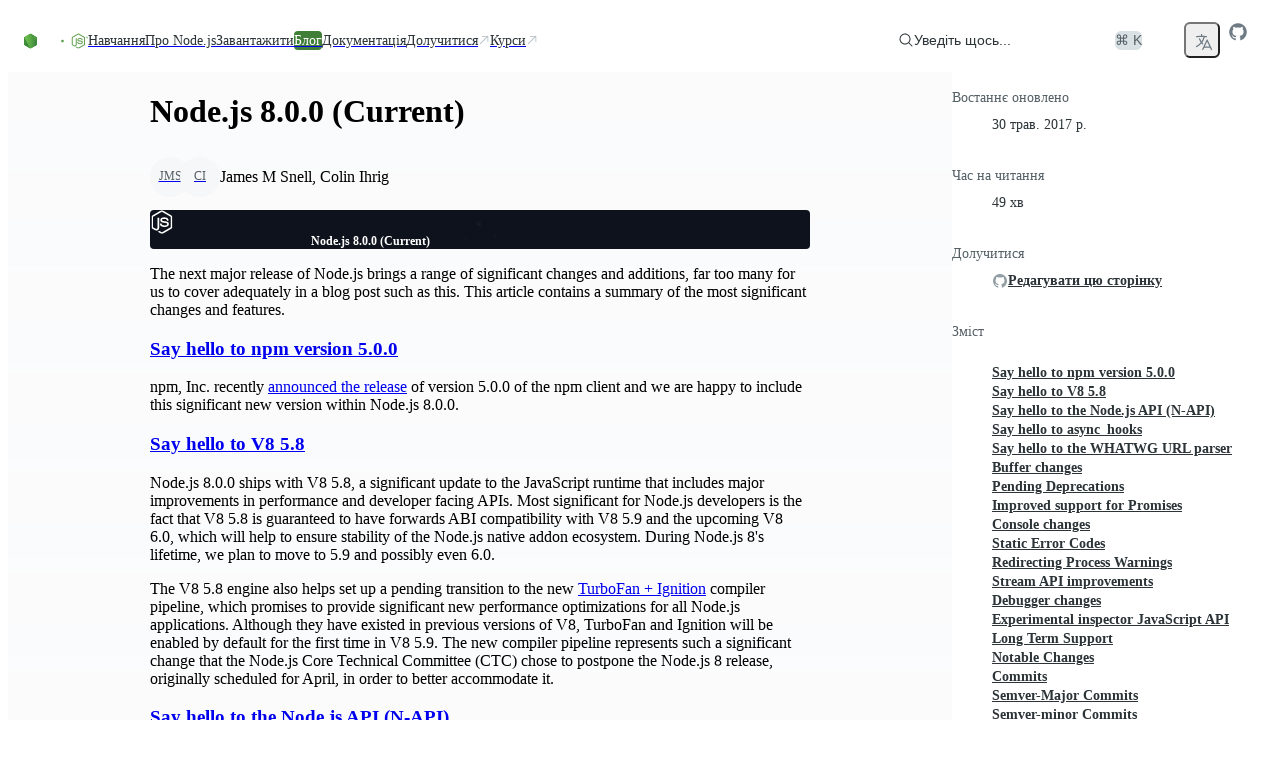

--- FILE ---
content_type: text/html; charset=utf-8
request_url: https://nodejs.org/uk/blog/release/v8.0.0
body_size: 136944
content:
<!DOCTYPE html><html class="ibm_plex_mono_fa1c4097-module__3uH8Nq__variable open_sans_7e595750-module__pAAqPq__variable" dir="ltr" lang="uk"><head><meta charSet="utf-8"/><meta name="viewport" content="width=device-width, initial-scale=1, maximum-scale=2"/><link rel="preload" href="/_next/static/media/ibm_plex_mono-s.p.a446482f.woff2" as="font" crossorigin="" type="font/woff2"/><link rel="preload" href="/_next/static/media/open_sans-s.p.3054f704.woff2" as="font" crossorigin="" type="font/woff2"/><link rel="stylesheet" href="/_next/static/chunks/b1d8216f5ee8fb48.css?dpl=dpl_AfKHrGiua9t9zTAZUKdKN7cbC3XG" data-precedence="next"/><link rel="stylesheet" href="/_next/static/chunks/374ee9202d7708fd.css?dpl=dpl_AfKHrGiua9t9zTAZUKdKN7cbC3XG" data-precedence="next"/><link rel="stylesheet" href="/_next/static/chunks/6afc1e1b1db7b96d.css?dpl=dpl_AfKHrGiua9t9zTAZUKdKN7cbC3XG" data-precedence="next"/><link rel="stylesheet" href="/_next/static/chunks/4762c028559ca841.css?dpl=dpl_AfKHrGiua9t9zTAZUKdKN7cbC3XG" data-precedence="next"/><link rel="stylesheet" href="/_next/static/chunks/b905fb38b53a9a6f.css?dpl=dpl_AfKHrGiua9t9zTAZUKdKN7cbC3XG" data-precedence="next"/><link rel="preload" as="script" fetchPriority="low" href="/_next/static/chunks/8e52d09c82cd16e3.js?dpl=dpl_AfKHrGiua9t9zTAZUKdKN7cbC3XG"/><script src="/_next/static/chunks/b70cc20a13a8b58b.js?dpl=dpl_AfKHrGiua9t9zTAZUKdKN7cbC3XG" async=""></script><script src="/_next/static/chunks/09df1c370f6bac1c.js?dpl=dpl_AfKHrGiua9t9zTAZUKdKN7cbC3XG" async=""></script><script src="/_next/static/chunks/899fa2cc258d8d92.js?dpl=dpl_AfKHrGiua9t9zTAZUKdKN7cbC3XG" async=""></script><script src="/_next/static/chunks/7a9fc6fde3e66a55.js?dpl=dpl_AfKHrGiua9t9zTAZUKdKN7cbC3XG" async=""></script><script src="/_next/static/chunks/turbopack-1a9444eb39d83e20.js?dpl=dpl_AfKHrGiua9t9zTAZUKdKN7cbC3XG" async=""></script><script src="/_next/static/chunks/3ae8fc5abc64a622.js?dpl=dpl_AfKHrGiua9t9zTAZUKdKN7cbC3XG" async=""></script><script src="/_next/static/chunks/678b52b2269e73f0.js?dpl=dpl_AfKHrGiua9t9zTAZUKdKN7cbC3XG" async=""></script><script src="/_next/static/chunks/eb75edf92d982870.js?dpl=dpl_AfKHrGiua9t9zTAZUKdKN7cbC3XG" async=""></script><script src="/_next/static/chunks/bdb37362cc9b2c2e.js?dpl=dpl_AfKHrGiua9t9zTAZUKdKN7cbC3XG" async=""></script><script src="/_next/static/chunks/4fb794354ecd307f.js?dpl=dpl_AfKHrGiua9t9zTAZUKdKN7cbC3XG" async=""></script><script src="/_next/static/chunks/cffca3c6eb58bd7f.js?dpl=dpl_AfKHrGiua9t9zTAZUKdKN7cbC3XG" async=""></script><script src="/_next/static/chunks/cca48c3b5b4b6d68.js?dpl=dpl_AfKHrGiua9t9zTAZUKdKN7cbC3XG" async=""></script><script src="/_next/static/chunks/6ae790b5a5797b91.js?dpl=dpl_AfKHrGiua9t9zTAZUKdKN7cbC3XG" async=""></script><script src="/_next/static/chunks/45412bc22cb3e0f9.js?dpl=dpl_AfKHrGiua9t9zTAZUKdKN7cbC3XG" async=""></script><script src="/_next/static/chunks/7417ed29a1f6bcc1.js?dpl=dpl_AfKHrGiua9t9zTAZUKdKN7cbC3XG" async=""></script><script src="/_next/static/chunks/c6cf8c5e4b453d3b.js?dpl=dpl_AfKHrGiua9t9zTAZUKdKN7cbC3XG" async=""></script><script src="/_next/static/chunks/669065f97384d5cd.js?dpl=dpl_AfKHrGiua9t9zTAZUKdKN7cbC3XG" async=""></script><script src="/_next/static/chunks/cf4e8fe0235bcb4d.js?dpl=dpl_AfKHrGiua9t9zTAZUKdKN7cbC3XG" async=""></script><script src="/_next/static/chunks/52ebfc00927dc290.js?dpl=dpl_AfKHrGiua9t9zTAZUKdKN7cbC3XG" async=""></script><script src="/_next/static/chunks/ca3295cf34cd76b0.js?dpl=dpl_AfKHrGiua9t9zTAZUKdKN7cbC3XG" async=""></script><meta name="next-size-adjust" content=""/><title>Node.js — Node.js 8.0.0 (Current)</title><meta name="description" content="Node.js® is a free, open-source, cross-platform JavaScript runtime environment that lets developers create servers, web apps, command line tools and scripts."/><meta name="robots" content="index, follow"/><link rel="canonical" href="https://nodejs.org/uk/blog/release/v8.0.0"/><link rel="alternate" hrefLang="x-default" href="https://nodejs.org/en/blog/release/v8.0.0"/><link rel="alternate" hrefLang="en" href="https://nodejs.org/en/blog/release/v8.0.0"/><link rel="alternate" hrefLang="es" href="https://nodejs.org/es/blog/release/v8.0.0"/><link rel="alternate" hrefLang="fr" href="https://nodejs.org/fr/blog/release/v8.0.0"/><link rel="alternate" hrefLang="id" href="https://nodejs.org/id/blog/release/v8.0.0"/><link rel="alternate" hrefLang="ja" href="https://nodejs.org/ja/blog/release/v8.0.0"/><link rel="alternate" hrefLang="ko" href="https://nodejs.org/ko/blog/release/v8.0.0"/><link rel="alternate" hrefLang="pt-br" href="https://nodejs.org/pt-br/blog/release/v8.0.0"/><link rel="alternate" hrefLang="pt" href="https://nodejs.org/pt/blog/release/v8.0.0"/><link rel="alternate" hrefLang="ro" href="https://nodejs.org/ro/blog/release/v8.0.0"/><link rel="alternate" hrefLang="tr" href="https://nodejs.org/tr/blog/release/v8.0.0"/><link rel="alternate" hrefLang="uk" href="https://nodejs.org/uk/blog/release/v8.0.0"/><link rel="alternate" hrefLang="zh-cn" href="https://nodejs.org/zh-cn/blog/release/v8.0.0"/><link rel="alternate" hrefLang="zh-tw" href="https://nodejs.org/zh-tw/blog/release/v8.0.0"/><link rel="alternate" type="application/rss+xml" href="https://nodejs.org/uk/feed/releases.xml"/><meta property="og:title" content="Node.js — Node.js 8.0.0 (Current)"/><meta property="og:description" content="Node.js® is a free, open-source, cross-platform JavaScript runtime environment that lets developers create servers, web apps, command line tools and scripts."/><meta property="og:image" content="https://nodejs.org/en/next-data/og/release/Node.js%20%E2%80%94%20Node.js%208.0.0%20(Current)"/><meta name="twitter:card" content="summary"/><meta name="twitter:creator" content="@nodejs"/><meta name="twitter:title" content="Node.js — Node.js 8.0.0 (Current)"/><meta name="twitter:description" content="Node.js® is a free, open-source, cross-platform JavaScript runtime environment that lets developers create servers, web apps, command line tools and scripts."/><meta name="twitter:image" content="https://nodejs.org/static/images/logo-hexagon-card.png"/><meta name="twitter:image:alt" content="The Node.js Hexagon Logo"/><link rel="icon" href="/static/images/favicons/favicon.png"/><script src="/_next/static/chunks/a6dad97d9634a72d.js?dpl=dpl_AfKHrGiua9t9zTAZUKdKN7cbC3XG" noModule=""></script></head><body><div hidden=""><!--$--><!--/$--></div><script>((a,b,c,d,e,f,g,h)=>{let i=document.documentElement,j=["light","dark"];function k(b){var c;(Array.isArray(a)?a:[a]).forEach(a=>{let c="class"===a,d=c&&f?e.map(a=>f[a]||a):e;c?(i.classList.remove(...d),i.classList.add(f&&f[b]?f[b]:b)):i.setAttribute(a,b)}),c=b,h&&j.includes(c)&&(i.style.colorScheme=c)}if(d)k(d);else try{let a=localStorage.getItem(b)||c,d=g&&"system"===a?window.matchMedia("(prefers-color-scheme: dark)").matches?"dark":"light":a;k(d)}catch(a){}})("data-theme","theme","system",null,["light","dark"],null,true,true)</script><div class="layouts-module__mzYk8q__baseLayout"><div><a href="#main" class="index-module__BEYdoq__skipToContent">Skip to content</a><nav class="index-module__MxFfiW__container"><div class="index-module__MxFfiW__nodeIconAndMobileItemsToggler"><a class="index-module__MxFfiW__nodeIconWrapper" aria-label="Home" href="/uk"><svg width="267" height="80" viewBox="0 0 267 80" fill="none" xmlns="http://www.w3.org/2000/svg" class="fill-[#333333] dark:fill-white index-module__oMcDnW__nodejsLogo" aria-label="Логотип Node.js"><mask id="a" maskUnits="userSpaceOnUse" x="0" y="0" width="267" height="80" style="mask-type:luminance"><path d="M267 0H0v79.378h267z" fill="#fff"></path></mask><g mask="url(#a)"><path d="M234.983 78.755a4 4 0 0 1-1.933-.51l-6.121-3.658c-.921-.51-.46-.695-.184-.787 1.242-.417 1.472-.51 2.761-1.25.138-.093.322-.047.46.046l4.694 2.825c.184.092.414.092.552 0l18.363-10.698c.183-.092.277-.277.277-.509V42.867c0-.232-.094-.417-.277-.51l-18.363-10.65c-.184-.093-.414-.093-.552 0l-18.362 10.65c-.184.093-.276.324-.276.51v21.347c0 .186.092.417.276.51l5.016 2.917c2.715 1.39 4.418-.232 4.418-1.852v-21.07c0-.278.23-.556.553-.556h2.347c.276 0 .552.232.552.556v21.07c0 3.658-1.979 5.788-5.431 5.788-1.058 0-1.886 0-4.234-1.157l-4.832-2.779a3.91 3.91 0 0 1-1.933-3.38V42.912c0-1.39.737-2.686 1.933-3.38l18.363-10.697c1.15-.649 2.715-.649 3.865 0l18.363 10.696a3.91 3.91 0 0 1 1.932 3.381V64.26c0 1.39-.736 2.686-1.932 3.381l-18.363 10.697c-.552.232-1.242.417-1.932.417" fill="#5FA04E"></path><path d="M240.69 64.075c-8.055 0-9.712-3.705-9.712-6.854 0-.277.23-.555.552-.555h2.393c.277 0 .507.185.507.463.368 2.454 1.426 3.658 6.305 3.658 3.866 0 5.523-.88 5.523-2.963 0-1.204-.462-2.084-6.49-2.686-5.016-.51-8.146-1.621-8.146-5.65 0-3.75 3.13-5.974 8.376-5.974 5.892 0 8.791 2.038 9.159 6.484a.76.76 0 0 1-.137.416c-.094.093-.231.186-.371.186h-2.439a.54.54 0 0 1-.505-.417c-.553-2.547-1.98-3.38-5.753-3.38-4.234 0-4.74 1.481-4.74 2.593 0 1.342.598 1.76 6.305 2.5 5.66.741 8.33 1.806 8.33 5.788 0 4.076-3.36 6.391-9.157 6.391m26.51-22.413c0 1.945-1.612 3.566-3.546 3.566a3.556 3.556 0 0 1-3.543-3.566 3.556 3.556 0 0 1 3.543-3.565c1.888 0 3.546 1.574 3.546 3.565m-6.536 0c0 1.667 1.335 3.01 2.944 3.01 1.658 0 2.993-1.39 2.993-3.01 0-1.667-1.335-2.963-2.993-2.963a2.975 2.975 0 0 0-2.944 2.963m1.657-1.991h1.381c.46 0 1.381 0 1.381 1.065 0 .74-.462.88-.739.973.554.046.599.416.645.926.046.324.094.88.185 1.065h-.83c0-.186-.137-1.204-.137-1.25-.045-.232-.137-.325-.413-.325h-.691v1.62h-.782zm.736 1.76h.597c.508 0 .599-.37.599-.556 0-.556-.368-.556-.599-.556h-.642v1.112z" fill="#5FA04E"></path><path fill-rule="evenodd" clip-rule="evenodd" d="M43.674 41.954c0-.834-.46-1.62-1.197-2.038L23.01 28.572c-.322-.185-.69-.278-1.058-.324h-.184c-.368 0-.736.139-1.059.324l-19.512 11.3A2.38 2.38 0 0 0 0 41.953l.046 30.378c0 .416.23.833.598 1.018.368.232.829.232 1.15 0l11.598-6.668a2.36 2.36 0 0 0 1.197-2.037V50.428c0-.833.46-1.62 1.196-2.037l4.924-2.871a2.2 2.2 0 0 1 1.197-.325c.414 0 .828.093 1.15.325l4.925 2.87a2.36 2.36 0 0 1 1.196 2.038v14.217c0 .833.46 1.62 1.197 2.037l11.505 6.668c.368.232.828.232 1.197 0 .368-.185.598-.602.598-1.018zM137.465.139c-.369-.185-.829-.185-1.151 0-.368.231-.598.602-.598 1.019v30.1a.89.89 0 0 1-.415.74.88.88 0 0 1-.828 0l-4.878-2.825a2.36 2.36 0 0 0-2.347 0L107.735 40.52a2.36 2.36 0 0 0-1.196 2.037V65.2c0 .834.46 1.621 1.196 2.038l19.513 11.345a2.36 2.36 0 0 0 2.347 0l19.513-11.345a2.36 2.36 0 0 0 1.196-2.038V8.752c0-.88-.46-1.667-1.196-2.084zm-1.795 57.606c0 .232-.092.417-.276.51l-6.674 3.89a.68.68 0 0 1-.598 0l-6.673-3.89c-.184-.093-.276-.325-.276-.51v-7.78c0-.231.092-.416.276-.509l6.673-3.89a.68.68 0 0 1 .598 0l6.674 3.89c.184.093.276.324.276.51zm66.728-7.965c.737-.417 1.151-1.204 1.151-2.038v-5.51c0-.834-.46-1.62-1.151-2.037l-19.375-11.3a2.36 2.36 0 0 0-2.347 0l-19.512 11.346a2.36 2.36 0 0 0-1.197 2.037v22.645c0 .833.46 1.62 1.197 2.037l19.374 11.114c.737.416 1.611.416 2.301 0l11.736-6.576c.368-.185.598-.602.598-1.019s-.23-.833-.598-1.018L174.97 58.115c-.368-.231-.598-.602-.598-1.018v-7.085c0-.417.23-.834.598-1.02l6.121-3.518a1.12 1.12 0 0 1 1.196 0l6.121 3.519c.368.231.598.602.598 1.019v5.557c0 .416.23.833.599 1.018.368.232.828.232 1.196 0z"></path><path fill-rule="evenodd" clip-rule="evenodd" d="M181.551 48.716a.42.42 0 0 1 .461 0l3.727 2.176c.138.092.23.231.23.417v4.352a.49.49 0 0 1-.23.417l-3.727 2.177a.42.42 0 0 1-.461 0l-3.727-2.177a.49.49 0 0 1-.23-.417V51.31c0-.185.092-.325.23-.417z" fill="#5FA04E"></path><g transform="translate(53.428, 28.628)"><g opacity="1"><path fill="url(#b)" d="M22.873.417a2.36 2.36 0 0 0-2.348 0L1.151 11.669C.414 12.086 0 12.873 0 13.707v22.551c0 .834.46 1.621 1.15 2.038l19.375 11.253a2.36 2.36 0 0 0 2.348 0l19.374-11.253c.737-.417 1.15-1.204 1.15-2.038V13.707c0-.834-.46-1.62-1.15-2.038z"></path><path fill="url(#c)" clip-path="url(#d)" d="m21.699-1.047 21.506 12.995L21.7 51.073.153 38.055z"></path><path fill="url(#e)" clip-path="url(#d)" d="M21.699-1.047.153 11.948l21.546 39.125 21.506-13.018z"></path></g></g></g><defs><linearGradient id="b" x1="30.33" y1="8.56" x2="14.9" y2="44.7" gradientUnits="userSpaceOnUse"><stop stop-color="#3F8B3D"></stop><stop offset="0.64" stop-color="#3F873F"></stop><stop offset="0.93" stop-color="#3DA92E"></stop><stop offset="1" stop-color="#3DAE2B"></stop></linearGradient><linearGradient id="c" x1="18.8" y1="26.8" x2="68" y2="0.4" gradientUnits="userSpaceOnUse"><stop offset="0.14" stop-color="#3F873F"></stop><stop offset="0.4" stop-color="#52A044"></stop><stop offset="0.71" stop-color="#64B749"></stop><stop offset="0.91" stop-color="#6ABF4B"></stop></linearGradient><linearGradient id="e" x1="0.25" y1="24.5" x2="44" y2="24.5" gradientUnits="userSpaceOnUse"><stop offset="0.09" stop-color="#6ABF4B"></stop><stop offset="0.29" stop-color="#64B749"></stop><stop offset="0.6" stop-color="#52A044"></stop><stop offset="0.86" stop-color="#3F873F"></stop></linearGradient><clipPath id="d"><path d="M22.873.417a2.36 2.36 0 0 0-2.348 0L1.151 11.669C.414 12.086 0 12.873 0 13.707v22.551c0 .834.46 1.621 1.15 2.038l19.375 11.253a2.36 2.36 0 0 0 2.348 0l19.374-11.253c.737-.417 1.15-1.204 1.15-2.038V13.707c0-.834-.46-1.62-1.15-2.038z"></path></clipPath></defs></svg></a><label class="index-module__MxFfiW__sidebarItemTogglerLabel" for="sidebarItemToggler" role="button" aria-label="Перемкнути меню навігації"><svg xmlns="http://www.w3.org/2000/svg" viewBox="0 0 24 24" fill="currentColor" aria-hidden="true" data-slot="icon" class="index-module__MxFfiW__navInteractionIcon"><path fill-rule="evenodd" d="M3 6.75A.75.75 0 0 1 3.75 6h16.5a.75.75 0 0 1 0 1.5H3.75A.75.75 0 0 1 3 6.75ZM3 12a.75.75 0 0 1 .75-.75h16.5a.75.75 0 0 1 0 1.5H3.75A.75.75 0 0 1 3 12Zm0 5.25a.75.75 0 0 1 .75-.75h16.5a.75.75 0 0 1 0 1.5H3.75a.75.75 0 0 1-.75-.75Z" clip-rule="evenodd"></path></svg></label></div><input class="peer index-module__MxFfiW__sidebarItemToggler" id="sidebarItemToggler" type="checkbox" aria-label="Перемкнути меню навігації" tabindex="-1"/><div class="index-module__MxFfiW__main hidden peer-checked:flex"><div class="index-module__MxFfiW__navItems"><a class="index-module__Caicaq__navItem index-module__Caicaq__nav" href="/uk/learn"><span class="index-module__Caicaq__label">Навчання</span></a><a class="index-module__Caicaq__navItem index-module__Caicaq__nav" href="/uk/about"><span class="index-module__Caicaq__label">Про Node.js</span></a><a class="index-module__Caicaq__navItem index-module__Caicaq__nav" href="/uk/download"><span class="index-module__Caicaq__label">Завантажити</span></a><a class="index-module__Caicaq__navItem index-module__Caicaq__nav index-module__Caicaq__active" href="/uk/blog"><span class="index-module__Caicaq__label">Блог</span></a><a href="https://nodejs.org/docs/latest/api/" class="index-module__Caicaq__navItem index-module__Caicaq__nav"><span class="index-module__Caicaq__label">Документація</span></a><a href="https://github.com/nodejs/node/blob/main/CONTRIBUTING.md" class="index-module__Caicaq__navItem index-module__Caicaq__nav" target="_blank"><span class="index-module__Caicaq__label">Долучитися</span><svg xmlns="http://www.w3.org/2000/svg" viewBox="0 0 24 24" fill="currentColor" aria-hidden="true" data-slot="icon" class="index-module__Caicaq__icon"><path fill-rule="evenodd" d="M8.25 3.75H19.5a.75.75 0 0 1 .75.75v11.25a.75.75 0 0 1-1.5 0V6.31L5.03 20.03a.75.75 0 0 1-1.06-1.06L17.69 5.25H8.25a.75.75 0 0 1 0-1.5Z" clip-rule="evenodd"></path></svg></a><a href="https://training.linuxfoundation.org/openjs/" class="index-module__Caicaq__navItem index-module__Caicaq__nav" target="_blank"><span class="index-module__Caicaq__label">Курси</span><svg xmlns="http://www.w3.org/2000/svg" viewBox="0 0 24 24" fill="currentColor" aria-hidden="true" data-slot="icon" class="index-module__Caicaq__icon"><path fill-rule="evenodd" d="M8.25 3.75H19.5a.75.75 0 0 1 .75.75v11.25a.75.75 0 0 1-1.5 0V6.31L5.03 20.03a.75.75 0 0 1-1.06-1.06L17.69 5.25H8.25a.75.75 0 0 1 0-1.5Z" clip-rule="evenodd"></path></svg></a></div><div class="index-module__MxFfiW__actionsWrapper"><div class="index-module__SzNZfW__searchboxContainer"><button type="button" class="index-module__SzNZfW__searchButton"><div class="index-module__SzNZfW__searchButtonContent"><svg xmlns="http://www.w3.org/2000/svg" viewBox="0 0 24 24" fill="currentColor" aria-hidden="true" data-slot="icon"><path fill-rule="evenodd" d="M10.5 3.75a6.75 6.75 0 1 0 0 13.5 6.75 6.75 0 0 0 0-13.5ZM2.25 10.5a8.25 8.25 0 1 1 14.59 5.28l4.69 4.69a.75.75 0 1 1-1.06 1.06l-4.69-4.69A8.25 8.25 0 0 1 2.25 10.5Z" clip-rule="evenodd"></path></svg>Уведіть щось...</div><span class="index-module__SzNZfW__searchButtonShortcut">⌘ K</span></button></div><!--$!--><template data-dgst="BAILOUT_TO_CLIENT_SIDE_RENDERING"></template><span tabindex="-1" aria-hidden="true" class="index-module__OunnkW__skeleton index-module__MxFfiW__themeToggleSkeleton" data-inline-skeleton="true"></span><!--/$--><button class="index-module__57dyCG__languageDropdown" aria-label="Обрати мову" type="button" id="radix-_R_1rqlubsnpivb_" aria-haspopup="menu" aria-expanded="false" data-state="closed"><svg xmlns="http://www.w3.org/2000/svg" fill="none" viewBox="0 0 24 24" stroke-width="1.5" stroke="currentColor" aria-hidden="true" data-slot="icon" height="20"><path stroke-linecap="round" stroke-linejoin="round" d="m10.5 21 5.25-11.25L21 21m-9-3h7.5M3 5.621a48.474 48.474 0 0 1 6-.371m0 0c1.12 0 2.233.038 3.334.114M9 5.25V3m3.334 2.364C11.176 10.658 7.69 15.08 3 17.502m9.334-12.138c.896.061 1.785.147 2.666.257m-4.589 8.495a18.023 18.023 0 0 1-3.827-5.802"></path></svg></button><a href="https://github.com/nodejs/node" aria-label="Node.js Github" class="index-module__MxFfiW__ghIconWrapper"><svg width="20" height="20" viewBox="0 0 20 20" xmlns="http://www.w3.org/2000/svg" fill="currentColor"><path d="M10 1.25C5.16562 1.25 1.25 5.16562 1.25 10C1.25 13.8719 3.75469 17.1422 7.23281 18.3016C7.67031 18.3781 7.83437 18.1156 7.83437 17.8859C7.83437 17.6781 7.82344 16.9891 7.82344 16.2563C5.625 16.6609 5.05625 15.7203 4.88125 15.2281C4.78281 14.9766 4.35625 14.2 3.98438 13.9922C3.67812 13.8281 3.24063 13.4234 3.97344 13.4125C4.6625 13.4016 5.15469 14.0469 5.31875 14.3094C6.10625 15.6328 7.36406 15.2609 7.86719 15.0312C7.94375 14.4625 8.17344 14.0797 8.425 13.8609C6.47813 13.6422 4.44375 12.8875 4.44375 9.54062C4.44375 8.58906 4.78281 7.80156 5.34062 7.18906C5.25313 6.97031 4.94687 6.07344 5.42812 4.87031C5.42812 4.87031 6.16094 4.64063 7.83437 5.76719C8.53438 5.57031 9.27813 5.47187 10.0219 5.47187C10.7656 5.47187 11.5094 5.57031 12.2094 5.76719C13.8828 4.62969 14.6156 4.87031 14.6156 4.87031C15.0969 6.07344 14.7906 6.97031 14.7031 7.18906C15.2609 7.80156 15.6 8.57812 15.6 9.54062C15.6 12.8984 13.5547 13.6422 11.6078 13.8609C11.925 14.1344 12.1984 14.6594 12.1984 15.4797C12.1984 16.65 12.1875 17.5906 12.1875 17.8859C12.1875 18.1156 12.3516 18.3891 12.7891 18.3016C14.5261 17.7152 16.0355 16.5988 17.1048 15.1096C18.1741 13.6204 18.7495 11.8333 18.75 10C18.75 5.16562 14.8344 1.25 10 1.25Z"></path></svg></a></div></div></nav></div><div class="layouts-module__mzYk8q__contentLayout"><div class="layouts-module__mzYk8q__postLayout"><main id="main" tabindex="-1"><h1>Node.js 8.0.0 (Current)</h1><section><div class="index-module__HVKKqG__avatarGroup index-module__HVKKqG__medium"><span class="index-module__L07hAW__avatar index-module__L07hAW__medium cursor-pointer" data-state="closed"><a href="https://github.com/jasnell" target="_blank" class="index-module__L07hAW__wrapper"><span class="index-module__L07hAW__item index-module__L07hAW__medium">JMS</span></a></span><span class="index-module__L07hAW__avatar index-module__L07hAW__medium cursor-pointer" data-state="closed"><a href="https://github.com/cjihrig" target="_blank" class="index-module__L07hAW__wrapper"><span class="index-module__L07hAW__item index-module__L07hAW__medium">CI</span></a></span></div><p>James M Snell, Colin Ihrig</p></section><div class="index-module__kydjKG__root index-module__kydjKG__release"><div class="index-module__kydjKG__container" aria-hidden="true"><svg viewBox="0 0 1216 726" fill="none" xmlns="http://www.w3.org/2000/svg" aria-hidden="true" class="index-module__kydjKG__hexagon"><mask id="mask0_91_8" style="mask-type:alpha" maskUnits="userSpaceOnUse" width="1216" height="726" x="0" y="0"><rect width="1216" height="725.8" fill="url(#paint0_radial_91_8)"></rect></mask><g mask="url(#mask0_91_8)"><path d="M717.133 231.367L759.799 206.733L802.465 231.367V280.633L759.799 305.267L717.133 280.633V231.367Z" stroke="rgba(255, 255, 255, 1.0)" stroke-width="1.0"></path><path d="M760.432 306.367L803.099 281.733L845.765 306.367V355.633L803.099 380.267L760.432 355.633V306.367Z" stroke="rgba(255, 255, 255, 1.0)" stroke-width="1.0"></path><path d="M803.732 231.367L846.398 206.733L889.065 231.367V280.633L846.398 305.267L803.732 280.633V231.367Z" stroke="rgba(255, 255, 255, 1.0)" stroke-width="1.0"></path><path d="M847.032 306.367L889.698 281.733L932.365 306.367V355.633L889.698 380.267L847.032 355.633V306.367Z" stroke="rgba(255, 255, 255, 1.0)" stroke-width="1.0"></path><path d="M890.332 381.367L932.998 356.733L975.664 381.367V430.633L932.998 455.267L890.332 430.633V381.367Z" stroke="rgba(255, 255, 255, 1.0)" stroke-width="1.0"></path><path d="M933.632 306.367L976.298 281.733L1018.96 306.367V355.633L976.298 380.267L933.632 355.633V306.367Z" stroke="rgba(255, 255, 255, 1.0)" stroke-width="1.0"></path><path d="M587.233 306.367L629.899 281.733L672.566 306.367V355.633L629.899 380.267L587.233 355.633V306.367Z" stroke="rgba(255, 255, 255, 1.0)" stroke-width="1.0"></path><path d="M630.533 381.367L673.199 356.733L715.865 381.367V430.633L673.199 455.267L630.533 430.633V381.367Z" stroke="rgba(255, 255, 255, 1.0)" stroke-width="1.0"></path><path d="M673.833 306.367L716.499 281.733L759.165 306.367V355.633L716.499 380.267L673.833 355.633V306.367Z" stroke="rgba(255, 255, 255, 1.0)" stroke-width="1.0"></path><path d="M717.133 381.367L759.799 356.733L802.465 381.367V430.633L759.799 455.267L717.133 430.633V381.367Z" stroke="rgba(255, 255, 255, 1.0)" stroke-width="1.0"></path><path d="M760.432 456.367L803.099 431.733L845.765 456.367V505.633L803.099 530.267L760.432 505.633V456.367Z" stroke="rgba(255, 255, 255, 1.0)" stroke-width="1.0"></path><path d="M803.732 381.367L846.398 356.733L889.065 381.367V430.633L846.398 455.267L803.732 430.633V381.367Z" stroke="rgba(255, 255, 255, 1.0)" stroke-width="1.0"></path><path d="M976.931 381.367L1019.6 356.733L1062.26 381.367V430.633L1019.6 455.267L976.931 430.633V381.367Z" stroke="rgba(255, 255, 255, 1.0)" stroke-width="1.0"></path><path d="M1020.23 456.367L1062.9 431.733L1105.56 456.367V505.633L1062.9 530.267L1020.23 505.633V456.367Z" stroke="rgba(255, 255, 255, 1.0)" stroke-width="1.0"></path><path d="M1063.53 381.367L1106.2 356.733L1148.86 381.367V430.633L1106.2 455.267L1063.53 430.633V381.367Z" stroke="rgba(255, 255, 255, 1.0)" stroke-width="1.0"></path><path d="M1106.83 456.367L1149.5 431.733L1192.16 456.367V505.633L1149.5 530.267L1106.83 505.633V456.367Z" stroke="rgba(255, 255, 255, 1.0)" stroke-width="1.0"></path><path d="M1150.13 531.367L1192.8 506.733L1235.46 531.367V580.633L1192.8 605.267L1150.13 580.633V531.367Z" stroke="rgba(255, 255, 255, 1.0)" stroke-width="1.0"></path><path d="M1193.43 456.367L1236.1 431.733L1278.76 456.367V505.633L1236.1 530.267L1193.43 505.633V456.367Z" stroke="rgba(255, 255, 255, 1.0)" stroke-width="1.0"></path><path d="M847.032 456.367L889.698 431.733L932.365 456.367V505.633L889.698 530.267L847.032 505.633V456.367Z" fill="white" fill-opacity="0.25" stroke="rgba(255, 255, 255, 1.0)" stroke-width="1.0"></path><path d="M890.332 531.367L932.998 506.733L975.664 531.367V580.633L932.998 605.267L890.332 580.633V531.367Z" stroke="rgba(255, 255, 255, 1.0)" stroke-width="1.0"></path><path d="M933.632 456.367L976.298 431.733L1018.96 456.367V505.633L976.298 530.267L933.632 505.633V456.367Z" stroke="rgba(255, 255, 255, 1.0)" stroke-width="1.0"></path><path d="M976.931 531.367L1019.6 506.733L1062.26 531.367V580.633L1019.6 605.267L976.931 580.633V531.367Z" stroke="rgba(255, 255, 255, 1.0)" stroke-width="1.0"></path><path d="M1020.23 606.367L1062.9 581.733L1105.56 606.367V655.633L1062.9 680.267L1020.23 655.633V606.367Z" stroke="rgba(255, 255, 255, 1.0)" stroke-width="1.0"></path><path d="M1063.53 531.367L1106.2 506.733L1148.86 531.367V580.633L1106.2 605.267L1063.53 580.633V531.367Z" stroke="rgba(255, 255, 255, 1.0)" stroke-width="1.0"></path><path d="M976.931 81.3666L1019.6 56.7332L1062.26 81.3666V130.633L1019.6 155.267L976.931 130.633V81.3666Z" stroke="rgba(255, 255, 255, 1.0)" stroke-width="1.0"></path><path d="M1020.23 156.367L1062.9 131.733L1105.56 156.367V205.633L1062.9 230.267L1020.23 205.633V156.367Z" stroke="rgba(255, 255, 255, 1.0)" stroke-width="1.0"></path><path d="M1063.53 81.3666L1106.2 56.7332L1148.86 81.3666V130.633L1106.2 155.267L1063.53 130.633V81.3666Z" stroke="rgba(255, 255, 255, 1.0)" stroke-width="1.0"></path><path d="M1106.83 156.367L1149.5 131.733L1192.16 156.367V205.633L1149.5 230.267L1106.83 205.633V156.367Z" stroke="rgba(255, 255, 255, 1.0)" stroke-width="1.0"></path><path d="M1150.13 231.367L1192.8 206.733L1235.46 231.367V280.633L1192.8 305.267L1150.13 280.633V231.367Z" stroke="rgba(255, 255, 255, 1.0)" stroke-width="1.0"></path><path d="M1193.43 156.367L1236.1 131.733L1278.76 156.367V205.633L1236.1 230.267L1193.43 205.633V156.367Z" stroke="rgba(255, 255, 255, 1.0)" stroke-width="1.0"></path><path d="M847.032 156.367L889.698 131.733L932.365 156.367V205.633L889.698 230.267L847.032 205.633V156.367Z" stroke="rgba(255, 255, 255, 1.0)" stroke-width="1.0"></path><path d="M890.332 231.367L932.998 206.733L975.664 231.367V280.633L932.998 305.267L890.332 280.633V231.367Z" stroke="rgba(255, 255, 255, 1.0)" stroke-width="1.0"></path><path d="M933.632 156.367L976.298 131.733L1018.96 156.367V205.633L976.298 230.267L933.632 205.633V156.367Z" stroke="rgba(255, 255, 255, 1.0)" stroke-width="1.0"></path><path d="M976.931 231.367L1019.6 206.733L1062.26 231.367V280.633L1019.6 305.267L976.931 280.633V231.367Z" stroke="rgba(255, 255, 255, 1.0)" stroke-width="1.0"></path><path d="M1020.23 306.367L1062.9 281.733L1105.56 306.367V355.633L1062.9 380.267L1020.23 355.633V306.367Z" stroke="rgba(255, 255, 255, 1.0)" stroke-width="1.0"></path><path d="M1063.53 231.367L1106.2 206.733L1148.86 231.367V280.633L1106.2 305.267L1063.53 280.633V231.367Z" stroke="rgba(255, 255, 255, 1.0)" stroke-width="1.0"></path><path d="M1106.83 306.367L1149.5 281.733L1192.16 306.367V355.633L1149.5 380.267L1106.83 355.633V306.367Z" stroke="rgba(255, 255, 255, 1.0)" stroke-width="1.0"></path><path d="M1150.13 381.367L1192.8 356.733L1235.46 381.367V430.633L1192.8 455.267L1150.13 430.633V381.367Z" stroke="rgba(255, 255, 255, 1.0)" stroke-width="1.0"></path><path d="M1193.43 306.367L1236.1 281.733L1278.76 306.367V355.633L1236.1 380.267L1193.43 355.633V306.367Z" stroke="rgba(255, 255, 255, 1.0)" stroke-width="1.0"></path><path d="M240.523 6.36671L283.211 -18.2669L325.899 6.36671V55.6333L283.211 80.2669L240.523 55.6333V6.36671Z" stroke="rgba(255, 255, 255, 1.0)" stroke-width="1.0"></path><path d="M327.167 6.36671L369.855 -18.2669L412.543 6.36671V55.6333L369.855 80.2669L327.167 55.6333V6.36671Z" stroke="rgba(255, 255, 255, 1.0)" stroke-width="1.0"></path><path d="M370.486 81.3667L413.174 56.7331L455.862 81.3667V130.633L413.174 155.267L370.486 130.633V81.3667Z" stroke="rgba(255, 255, 255, 1.0)" stroke-width="1.0"></path><path d="M413.81 6.36671L456.498 -18.2669L499.186 6.36671V55.6333L456.498 80.2669L413.81 55.6333V6.36671Z" stroke="rgba(255, 255, 255, 1.0)" stroke-width="1.0"></path><path d="M67.2365 6.36671L109.925 -18.2669L152.613 6.36671V55.6333L109.925 80.2669L67.2365 55.6333V6.36671Z" stroke="rgba(255, 255, 255, 1.0)" stroke-width="1.0"></path><path d="M110.558 81.3667L153.246 56.7331L195.934 81.3667V130.633L153.246 155.267L110.558 130.633V81.3667Z" stroke="rgba(255, 255, 255, 1.0)" stroke-width="1.0"></path><path d="M153.88 6.36671L196.568 -18.2669L239.256 6.36671V55.6333L196.568 80.2669L153.88 55.6333V6.36671Z" stroke="rgba(255, 255, 255, 1.0)" stroke-width="1.0"></path><path d="M197.201 81.3667L239.889 56.7331L282.577 81.3667V130.633L239.889 155.267L197.201 130.633V81.3667Z" stroke="rgba(255, 255, 255, 1.0)" stroke-width="1.0"></path><path d="M240.523 156.367L283.211 131.733L325.899 156.367V205.633L283.211 230.267L240.523 205.633V156.367Z" stroke="rgba(255, 255, 255, 1.0)" stroke-width="1.0"></path><path d="M283.845 81.3667L326.533 56.7331L369.221 81.3667V130.633L326.533 155.267L283.845 130.633V81.3667Z" stroke="rgba(255, 255, 255, 1.0)" stroke-width="1.0"></path><path d="M457.13 81.3667L499.818 56.7331L542.506 81.3667V130.633L499.818 155.267L457.13 130.633V81.3667Z" stroke="rgba(255, 255, 255, 1.0)" stroke-width="1.0"></path><path d="M500.452 156.367L543.14 131.733L585.828 156.367V205.633L543.14 230.267L500.452 205.633V156.367Z" stroke="rgba(255, 255, 255, 1.0)" stroke-width="1.0"></path><path d="M543.775 81.3667L586.463 56.7331L629.151 81.3667V130.633L586.463 155.267L543.775 130.633V81.3667Z" stroke="rgba(255, 255, 255, 1.0)" stroke-width="1.0"></path><path d="M587.095 156.367L629.783 131.733L672.471 156.367V205.633L629.783 230.267L587.095 205.633V156.367Z" stroke="rgba(255, 255, 255, 1.0)" stroke-width="1.0"></path><path d="M630.416 231.367L673.104 206.733L715.792 231.367V280.633L673.104 305.267L630.416 280.633V231.367Z" stroke="rgba(255, 255, 255, 1.0)" stroke-width="1.0"></path><path d="M673.738 156.367L716.426 131.733L759.114 156.367V205.633L716.426 230.267L673.738 205.633V156.367Z" stroke="rgba(255, 255, 255, 1.0)" stroke-width="1.0"></path><path d="M327.167 156.367L369.855 131.733L412.543 156.367V205.633L369.855 230.267L327.167 205.633V156.367Z" stroke="rgba(255, 255, 255, 1.0)" stroke-width="1.0"></path><path d="M370.486 231.367L413.174 206.733L455.862 231.367V280.633L413.174 305.267L370.486 280.633V231.367Z" stroke="rgba(255, 255, 255, 1.0)" stroke-width="1.0"></path><path d="M413.81 156.367L456.498 131.733L499.186 156.367V205.633L456.498 230.267L413.81 205.633V156.367Z" stroke="rgba(255, 255, 255, 1.0)" stroke-width="1.0"></path><path d="M457.13 231.367L499.818 206.733L542.506 231.367V280.633L499.818 305.267L457.13 280.633V231.367Z" stroke="rgba(255, 255, 255, 1.0)" stroke-width="1.0"></path><path d="M500.452 306.367L543.14 281.733L585.828 306.367V355.633L543.14 380.267L500.452 355.633V306.367Z" stroke="rgba(255, 255, 255, 1.0)" stroke-width="1.0"></path><path d="M543.775 231.367L586.463 206.733L629.151 231.367V280.633L586.463 305.267L543.775 280.633V231.367Z" fill="white" fill-opacity="0.25" stroke="rgba(255, 255, 255, 1.0)" stroke-width="1.0"></path><path d="M500.452 6.36671L543.14 -18.2669L585.828 6.36671V55.6333L543.14 80.2669L500.452 55.6333V6.36671Z" stroke="rgba(255, 255, 255, 1.0)" stroke-width="1.0"></path><path d="M760.383 6.36671L803.071 -18.2669L845.759 6.36671V55.6333L803.071 80.2669L760.383 55.6333V6.36671Z" stroke="rgba(255, 255, 255, 1.0)" stroke-width="1.0"></path><path d="M847.026 6.36671L889.714 -18.2669L932.402 6.36671V55.6333L889.714 80.2669L847.026 55.6333V6.36671Z" stroke="rgba(255, 255, 255, 1.0)" stroke-width="1.0"></path><path d="M890.348 81.3667L933.036 56.7331L975.724 81.3667V130.633L933.036 155.267L890.348 130.633V81.3667Z" fill="white" fill-opacity="0.25" stroke="rgba(255, 255, 255, 1.0)" stroke-width="1.0"></path><path d="M933.667 6.36671L976.355 -18.2669L1019.04 6.36671V55.6333L976.355 80.2669L933.667 55.6333V6.36671Z" stroke="rgba(255, 255, 255, 1.0)" stroke-width="1.0"></path><path d="M587.095 6.36671L629.783 -18.2669L672.471 6.36671V55.6333L629.783 80.2669L587.095 55.6333V6.36671Z" stroke="rgba(255, 255, 255, 1.0)" stroke-width="1.0"></path><path d="M630.416 81.3667L673.104 56.7331L715.792 81.3667V130.633L673.104 155.267L630.416 130.633V81.3667Z" stroke="rgba(255, 255, 255, 1.0)" stroke-width="1.0"></path><path d="M673.738 6.36671L716.426 -18.2669L759.114 6.36671V55.6333L716.426 80.2669L673.738 55.6333V6.36671Z" stroke="rgba(255, 255, 255, 1.0)" stroke-width="1.0"></path><path d="M717.061 81.3667L759.749 56.7331L802.437 81.3667V130.633L759.749 155.267L717.061 130.633V81.3667Z" stroke="rgba(255, 255, 255, 1.0)" stroke-width="1.0"></path><path d="M760.383 156.367L803.071 131.733L845.759 156.367V205.633L803.071 230.267L760.383 205.633V156.367Z" stroke="rgba(255, 255, 255, 1.0)" stroke-width="1.0"></path><path d="M803.702 81.3667L846.39 56.7331L889.078 81.3667V130.633L846.39 155.267L803.702 130.633V81.3667Z" stroke="rgba(255, 255, 255, 1.0)" stroke-width="1.0"></path><path d="M327.233 606.367L369.899 581.733L412.566 606.367V655.633L369.899 680.267L327.233 655.633V606.367Z" stroke="rgba(255, 255, 255, 1.0)" stroke-width="1.0"></path><path d="M370.533 681.367L413.199 656.733L455.865 681.367V730.633L413.199 755.267L370.533 730.633V681.367Z" stroke="rgba(255, 255, 255, 1.0)" stroke-width="1.0"></path><path d="M413.833 606.367L456.499 581.733L499.165 606.367V655.633L456.499 680.267L413.833 655.633V606.367Z" stroke="rgba(255, 255, 255, 1.0)" stroke-width="1.0"></path><path d="M457.133 681.367L499.799 656.733L542.465 681.367V730.633L499.799 755.267L457.133 730.633V681.367Z" stroke="rgba(255, 255, 255, 1.0)" stroke-width="1.0"></path><path d="M543.732 681.367L586.398 656.733L629.065 681.367V730.633L586.398 755.267L543.732 730.633V681.367Z" stroke="rgba(255, 255, 255, 1.0)" stroke-width="1.0"></path><path d="M197.334 681.367L240 656.733L282.666 681.367V730.633L240 755.267L197.334 730.633V681.367Z" stroke="rgba(255, 255, 255, 1.0)" stroke-width="1.0"></path><path d="M283.933 681.367L326.6 656.733L369.266 681.367V730.633L326.6 755.267L283.933 730.633V681.367Z" stroke="rgba(255, 255, 255, 1.0)" stroke-width="1.0"></path><path d="M587.032 456.367L629.698 431.733L672.365 456.367V505.633L629.698 530.267L587.032 505.633V456.367Z" stroke="rgba(255, 255, 255, 1.0)" stroke-width="1.0"></path><path d="M630.332 531.367L672.998 506.733L715.664 531.367V580.633L672.998 605.267L630.332 580.633V531.367Z" stroke="rgba(255, 255, 255, 1.0)" stroke-width="1.0"></path><path d="M673.632 456.367L716.298 431.733L758.964 456.367V505.633L716.298 530.267L673.632 505.633V456.367Z" stroke="rgba(255, 255, 255, 1.0)" stroke-width="1.0"></path><path d="M716.931 531.367L759.598 506.733L802.264 531.367V580.633L759.598 605.267L716.931 580.633V531.367Z" stroke="rgba(255, 255, 255, 1.0)" stroke-width="1.0"></path><path d="M760.231 606.367L802.897 581.733L845.564 606.367V655.633L802.897 680.267L760.231 655.633V606.367Z" stroke="rgba(255, 255, 255, 1.0)" stroke-width="1.0"></path><path d="M803.531 531.367L846.197 506.733L888.864 531.367V580.633L846.197 605.267L803.531 580.633V531.367Z" stroke="rgba(255, 255, 255, 1.0)" stroke-width="1.0"></path><path d="M457.133 531.367L499.799 506.733L542.465 531.367V580.633L499.799 605.267L457.133 580.633V531.367Z" stroke="rgba(255, 255, 255, 1.0)" stroke-width="1.0"></path><path d="M500.432 606.367L543.099 581.733L585.765 606.367V655.633L543.099 680.267L500.432 655.633V606.367Z" stroke="rgba(255, 255, 255, 1.0)" stroke-width="1.0"></path><path d="M543.732 531.367L586.398 506.733L629.065 531.367V580.633L586.398 605.267L543.732 580.633V531.367Z" stroke="rgba(255, 255, 255, 1.0)" stroke-width="1.0"></path><path d="M587.032 606.367L629.698 581.733L672.365 606.367V655.633L629.698 680.267L587.032 655.633V606.367Z" stroke="rgba(255, 255, 255, 1.0)" stroke-width="1.0"></path><path d="M630.332 681.367L672.998 656.733L715.664 681.367V730.633L672.998 755.267L630.332 730.633V681.367Z" stroke="rgba(255, 255, 255, 1.0)" stroke-width="1.0"></path><path d="M673.632 606.367L716.298 581.733L758.964 606.367V655.633L716.298 680.267L673.632 655.633V606.367Z" stroke="rgba(255, 255, 255, 1.0)" stroke-width="1.0"></path><path d="M846.831 606.367L889.497 581.733L932.163 606.367V655.633L889.497 680.267L846.831 655.633V606.367Z" stroke="rgba(255, 255, 255, 1.0)" stroke-width="1.0"></path><path d="M890.131 681.367L932.797 656.733L975.463 681.367V730.633L932.797 755.267L890.131 730.633V681.367Z" stroke="rgba(255, 255, 255, 1.0)" stroke-width="1.0"></path><path d="M933.43 606.367L976.097 581.733L1018.76 606.367V655.633L976.097 680.267L933.43 655.633V606.367Z" stroke="rgba(255, 255, 255, 1.0)" stroke-width="1.0"></path><path d="M976.73 681.367L1019.4 656.733L1062.06 681.367V730.633L1019.4 755.267L976.73 730.633V681.367Z" stroke="rgba(255, 255, 255, 1.0)" stroke-width="1.0"></path><path d="M1063.33 681.367L1106 656.733L1148.66 681.367V730.633L1106 755.267L1063.33 730.633V681.367Z" stroke="rgba(255, 255, 255, 1.0)" stroke-width="1.0"></path><path d="M716.931 681.367L759.598 656.733L802.264 681.367V730.633L759.598 755.267L716.931 730.633V681.367Z" stroke="rgba(255, 255, 255, 1.0)" stroke-width="1.0"></path><path d="M803.531 681.367L846.197 656.733L888.864 681.367V730.633L846.197 755.267L803.531 730.633V681.367Z" stroke="rgba(255, 255, 255, 1.0)" stroke-width="1.0"></path><path d="M-62.7322 381.367L-20.0442 356.733L22.6438 381.367V430.633L-20.0442 455.267L-62.7322 430.633V381.367Z" stroke="rgba(255, 255, 255, 1.0)" stroke-width="1.0"></path><path d="M-19.4139 456.367L23.2741 431.733L65.9621 456.367V505.633L23.2741 530.267L-19.4139 505.633V456.367Z" stroke="rgba(255, 255, 255, 1.0)" stroke-width="1.0"></path><path d="M23.9103 381.367L66.5983 356.733L109.286 381.367V430.633L66.5983 455.267L23.9103 430.633V381.367Z" stroke="rgba(255, 255, 255, 1.0)" stroke-width="1.0"></path><path d="M67.2306 456.367L109.919 431.733L152.607 456.367V505.633L109.919 530.267L67.2306 505.633V456.367Z" stroke="rgba(255, 255, 255, 1.0)" stroke-width="1.0"></path><path d="M110.553 531.367L153.241 506.733L195.929 531.367V580.633L153.241 605.267L110.553 580.633V531.367Z" stroke="rgba(255, 255, 255, 1.0)" stroke-width="1.0"></path><path d="M153.875 456.367L196.563 431.733L239.251 456.367V505.633L196.563 530.267L153.875 505.633V456.367Z" stroke="rgba(255, 255, 255, 1.0)" stroke-width="1.0"></path><path d="M197.195 531.367L239.884 506.733L282.572 531.367V580.633L239.884 605.267L197.195 580.633V531.367Z" stroke="rgba(255, 255, 255, 1.0)" stroke-width="1.0"></path><path d="M240.517 606.367L283.205 581.733L325.893 606.367V655.633L283.205 680.267L240.517 655.633V606.367Z" stroke="rgba(255, 255, 255, 1.0)" stroke-width="1.0"></path><path d="M283.839 531.367L326.527 506.733L369.215 531.367V580.633L326.527 605.267L283.839 580.633V531.367Z" fill="white" fill-opacity="0.25" stroke="rgba(255, 255, 255, 1.0)" stroke-width="1.0"></path><path d="M-62.7322 531.367L-20.0442 506.733L22.6438 531.367V580.633L-20.0442 605.267L-62.7322 580.633V531.367Z" stroke="rgba(255, 255, 255, 1.0)" stroke-width="1.0"></path><path d="M-19.4139 606.367L23.2741 581.733L65.9621 606.367V655.633L23.2741 680.267L-19.4139 655.633V606.367Z" stroke="rgba(255, 255, 255, 1.0)" stroke-width="1.0"></path><path d="M23.9103 531.367L66.5983 506.733L109.286 531.367V580.633L66.5983 605.267L23.9103 580.633V531.367Z" stroke="rgba(255, 255, 255, 1.0)" stroke-width="1.0"></path><path d="M67.2306 606.367L109.919 581.733L152.607 606.367V655.633L109.919 680.267L67.2306 655.633V606.367Z" stroke="rgba(255, 255, 255, 1.0)" stroke-width="1.0"></path><path d="M110.553 681.367L153.241 656.733L195.929 681.367V730.633L153.241 755.267L110.553 730.633V681.367Z" stroke="rgba(255, 255, 255, 1.0)" stroke-width="1.0"></path><path d="M153.875 606.367L196.563 581.733L239.251 606.367V655.633L196.563 680.267L153.875 655.633V606.367Z" stroke="rgba(255, 255, 255, 1.0)" stroke-width="1.0"></path><path d="M67.2306 156.367L109.919 131.733L152.607 156.367V205.633L109.919 230.267L67.2306 205.633V156.367Z" fill="white" fill-opacity="0.25" stroke="rgba(255, 255, 255, 1.0)" stroke-width="1.0"></path><path d="M110.553 231.367L153.241 206.733L195.929 231.367V280.633L153.241 305.267L110.553 280.633V231.367Z" stroke="rgba(255, 255, 255, 1.0)" stroke-width="1.0"></path><path d="M153.875 156.367L196.563 131.733L239.251 156.367V205.633L196.563 230.267L153.875 205.633V156.367Z" stroke="rgba(255, 255, 255, 1.0)" stroke-width="1.0"></path><path d="M197.195 231.367L239.884 206.733L282.572 231.367V280.633L239.884 305.267L197.195 280.633V231.367Z" stroke="rgba(255, 255, 255, 1.0)" stroke-width="1.0"></path><path d="M240.517 306.367L283.205 281.733L325.893 306.367V355.633L283.205 380.267L240.517 355.633V306.367Z" stroke="rgba(255, 255, 255, 1.0)" stroke-width="1.0"></path><path d="M283.839 231.367L326.527 206.733L369.215 231.367V280.633L326.527 305.267L283.839 280.633V231.367Z" stroke="rgba(255, 255, 255, 1.0)" stroke-width="1.0"></path><path d="M-62.7322 231.367L-20.0442 206.733L22.6438 231.367V280.633L-20.0442 305.267L-62.7322 280.633V231.367Z" stroke="rgba(255, 255, 255, 1.0)" stroke-width="1.0"></path><path d="M-19.4139 306.367L23.2741 281.733L65.9621 306.367V355.633L23.2741 380.267L-19.4139 355.633V306.367Z" stroke="rgba(255, 255, 255, 1.0)" stroke-width="1.0"></path><path d="M23.9103 231.367L66.5983 206.733L109.286 231.367V280.633L66.5983 305.267L23.9103 280.633V231.367Z" stroke="rgba(255, 255, 255, 1.0)" stroke-width="1.0"></path><path d="M67.2306 306.367L109.919 281.733L152.607 306.367V355.633L109.919 380.267L67.2306 355.633V306.367Z" stroke="rgba(255, 255, 255, 1.0)" stroke-width="1.0"></path><path d="M110.553 381.367L153.241 356.733L195.929 381.367V430.633L153.241 455.267L110.553 430.633V381.367Z" stroke="rgba(255, 255, 255, 1.0)" stroke-width="1.0"></path><path d="M153.875 306.367L196.563 281.733L239.251 306.367V355.633L196.563 380.267L153.875 355.633V306.367Z" stroke="rgba(255, 255, 255, 1.0)" stroke-width="1.0"></path><path d="M327.161 306.367L369.849 281.733L412.537 306.367V355.633L369.849 380.267L327.161 355.633V306.367Z" stroke="rgba(255, 255, 255, 1.0)" stroke-width="1.0"></path><path d="M370.484 381.367L413.172 356.733L455.86 381.367V430.633L413.172 455.267L370.484 430.633V381.367Z" stroke="rgba(255, 255, 255, 1.0)" stroke-width="1.0"></path><path d="M413.803 306.367L456.491 281.733L499.179 306.367V355.633L456.491 380.267L413.803 355.633V306.367Z" stroke="rgba(255, 255, 255, 1.0)" stroke-width="1.0"></path><path d="M457.126 381.367L499.814 356.733L542.502 381.367V430.633L499.814 455.267L457.126 430.633V381.367Z" stroke="rgba(255, 255, 255, 1.0)" stroke-width="1.0"></path><path d="M500.448 456.367L543.136 431.733L585.824 456.367V505.633L543.136 530.267L500.448 505.633V456.367Z" stroke="rgba(255, 255, 255, 1.0)" stroke-width="1.0"></path><path d="M543.768 381.367L586.456 356.733L629.144 381.367V430.633L586.456 455.267L543.768 430.633V381.367Z" stroke="rgba(255, 255, 255, 1.0)" stroke-width="1.0"></path><path d="M197.195 381.367L239.884 356.733L282.572 381.367V430.633L239.884 455.267L197.195 430.633V381.367Z" stroke="rgba(255, 255, 255, 1.0)" stroke-width="1.0"></path><path d="M240.517 456.367L283.205 431.733L325.893 456.367V505.633L283.205 530.267L240.517 505.633V456.367Z" stroke="rgba(255, 255, 255, 1.0)" stroke-width="1.0"></path><path d="M283.839 381.367L326.527 356.733L369.215 381.367V430.633L326.527 455.267L283.839 430.633V381.367Z" stroke="rgba(255, 255, 255, 1.0)" stroke-width="1.0"></path><path d="M327.161 456.367L369.849 431.733L412.537 456.367V505.633L369.849 530.267L327.161 505.633V456.367Z" stroke="rgba(255, 255, 255, 1.0)" stroke-width="1.0"></path><path d="M370.484 531.367L413.172 506.733L455.86 531.367V580.633L413.172 605.267L370.484 580.633V531.367Z" stroke="rgba(255, 255, 255, 1.0)" stroke-width="1.0"></path><path d="M413.803 456.367L456.491 431.733L499.179 456.367V505.633L456.491 530.267L413.803 505.633V456.367Z" stroke="rgba(255, 255, 255, 1.0)" stroke-width="1.0"></path></g><g mask="url(#mask0_91_8)"><path d="M717.133 231.367L759.799 206.733L802.465 231.367V280.633L759.799 305.267L717.133 280.633V231.367Z" stroke="rgba(0, 0, 0, 1.0)" stroke-width="1.0"></path><path d="M760.432 306.367L803.099 281.733L845.765 306.367V355.633L803.099 380.267L760.432 355.633V306.367Z" stroke="rgba(0, 0, 0, 1.0)" stroke-width="1.0"></path><path d="M803.732 231.367L846.398 206.733L889.065 231.367V280.633L846.398 305.267L803.732 280.633V231.367Z" stroke="rgba(0, 0, 0, 1.0)" stroke-width="1.0"></path><path d="M847.032 306.367L889.698 281.733L932.365 306.367V355.633L889.698 380.267L847.032 355.633V306.367Z" stroke="rgba(0, 0, 0, 1.0)" stroke-width="1.0"></path><path d="M890.332 381.367L932.998 356.733L975.664 381.367V430.633L932.998 455.267L890.332 430.633V381.367Z" stroke="rgba(0, 0, 0, 1.0)" stroke-width="1.0"></path><path d="M933.632 306.367L976.298 281.733L1018.96 306.367V355.633L976.298 380.267L933.632 355.633V306.367Z" stroke="rgba(0, 0, 0, 1.0)" stroke-width="1.0"></path><path d="M587.233 306.367L629.899 281.733L672.566 306.367V355.633L629.899 380.267L587.233 355.633V306.367Z" stroke="rgba(0, 0, 0, 1.0)" stroke-width="1.0"></path><path d="M630.533 381.367L673.199 356.733L715.865 381.367V430.633L673.199 455.267L630.533 430.633V381.367Z" stroke="rgba(0, 0, 0, 1.0)" stroke-width="1.0"></path><path d="M673.833 306.367L716.499 281.733L759.165 306.367V355.633L716.499 380.267L673.833 355.633V306.367Z" stroke="rgba(0, 0, 0, 1.0)" stroke-width="1.0"></path><path d="M717.133 381.367L759.799 356.733L802.465 381.367V430.633L759.799 455.267L717.133 430.633V381.367Z" stroke="rgba(0, 0, 0, 1.0)" stroke-width="1.0"></path><path d="M760.432 456.367L803.099 431.733L845.765 456.367V505.633L803.099 530.267L760.432 505.633V456.367Z" stroke="rgba(0, 0, 0, 1.0)" stroke-width="1.0"></path><path d="M803.732 381.367L846.398 356.733L889.065 381.367V430.633L846.398 455.267L803.732 430.633V381.367Z" stroke="rgba(0, 0, 0, 1.0)" stroke-width="1.0"></path><path d="M976.931 381.367L1019.6 356.733L1062.26 381.367V430.633L1019.6 455.267L976.931 430.633V381.367Z" stroke="rgba(0, 0, 0, 1.0)" stroke-width="1.0"></path><path d="M1020.23 456.367L1062.9 431.733L1105.56 456.367V505.633L1062.9 530.267L1020.23 505.633V456.367Z" stroke="rgba(0, 0, 0, 1.0)" stroke-width="1.0"></path><path d="M1063.53 381.367L1106.2 356.733L1148.86 381.367V430.633L1106.2 455.267L1063.53 430.633V381.367Z" stroke="rgba(0, 0, 0, 1.0)" stroke-width="1.0"></path><path d="M1106.83 456.367L1149.5 431.733L1192.16 456.367V505.633L1149.5 530.267L1106.83 505.633V456.367Z" stroke="rgba(0, 0, 0, 1.0)" stroke-width="1.0"></path><path d="M1150.13 531.367L1192.8 506.733L1235.46 531.367V580.633L1192.8 605.267L1150.13 580.633V531.367Z" stroke="rgba(0, 0, 0, 1.0)" stroke-width="1.0"></path><path d="M1193.43 456.367L1236.1 431.733L1278.76 456.367V505.633L1236.1 530.267L1193.43 505.633V456.367Z" stroke="rgba(0, 0, 0, 1.0)" stroke-width="1.0"></path><path d="M847.032 456.367L889.698 431.733L932.365 456.367V505.633L889.698 530.267L847.032 505.633V456.367Z" fill="white" fill-opacity="0.25" stroke="rgba(0, 0, 0, 1.0)" stroke-width="1.0"></path><path d="M890.332 531.367L932.998 506.733L975.664 531.367V580.633L932.998 605.267L890.332 580.633V531.367Z" stroke="rgba(0, 0, 0, 1.0)" stroke-width="1.0"></path><path d="M933.632 456.367L976.298 431.733L1018.96 456.367V505.633L976.298 530.267L933.632 505.633V456.367Z" stroke="rgba(0, 0, 0, 1.0)" stroke-width="1.0"></path><path d="M976.931 531.367L1019.6 506.733L1062.26 531.367V580.633L1019.6 605.267L976.931 580.633V531.367Z" stroke="rgba(0, 0, 0, 1.0)" stroke-width="1.0"></path><path d="M1020.23 606.367L1062.9 581.733L1105.56 606.367V655.633L1062.9 680.267L1020.23 655.633V606.367Z" stroke="rgba(0, 0, 0, 1.0)" stroke-width="1.0"></path><path d="M1063.53 531.367L1106.2 506.733L1148.86 531.367V580.633L1106.2 605.267L1063.53 580.633V531.367Z" stroke="rgba(0, 0, 0, 1.0)" stroke-width="1.0"></path><path d="M976.931 81.3666L1019.6 56.7332L1062.26 81.3666V130.633L1019.6 155.267L976.931 130.633V81.3666Z" stroke="rgba(0, 0, 0, 1.0)" stroke-width="1.0"></path><path d="M1020.23 156.367L1062.9 131.733L1105.56 156.367V205.633L1062.9 230.267L1020.23 205.633V156.367Z" stroke="rgba(0, 0, 0, 1.0)" stroke-width="1.0"></path><path d="M1063.53 81.3666L1106.2 56.7332L1148.86 81.3666V130.633L1106.2 155.267L1063.53 130.633V81.3666Z" stroke="rgba(0, 0, 0, 1.0)" stroke-width="1.0"></path><path d="M1106.83 156.367L1149.5 131.733L1192.16 156.367V205.633L1149.5 230.267L1106.83 205.633V156.367Z" stroke="rgba(0, 0, 0, 1.0)" stroke-width="1.0"></path><path d="M1150.13 231.367L1192.8 206.733L1235.46 231.367V280.633L1192.8 305.267L1150.13 280.633V231.367Z" stroke="rgba(0, 0, 0, 1.0)" stroke-width="1.0"></path><path d="M1193.43 156.367L1236.1 131.733L1278.76 156.367V205.633L1236.1 230.267L1193.43 205.633V156.367Z" stroke="rgba(0, 0, 0, 1.0)" stroke-width="1.0"></path><path d="M847.032 156.367L889.698 131.733L932.365 156.367V205.633L889.698 230.267L847.032 205.633V156.367Z" stroke="rgba(0, 0, 0, 1.0)" stroke-width="1.0"></path><path d="M890.332 231.367L932.998 206.733L975.664 231.367V280.633L932.998 305.267L890.332 280.633V231.367Z" stroke="rgba(0, 0, 0, 1.0)" stroke-width="1.0"></path><path d="M933.632 156.367L976.298 131.733L1018.96 156.367V205.633L976.298 230.267L933.632 205.633V156.367Z" stroke="rgba(0, 0, 0, 1.0)" stroke-width="1.0"></path><path d="M976.931 231.367L1019.6 206.733L1062.26 231.367V280.633L1019.6 305.267L976.931 280.633V231.367Z" stroke="rgba(0, 0, 0, 1.0)" stroke-width="1.0"></path><path d="M1020.23 306.367L1062.9 281.733L1105.56 306.367V355.633L1062.9 380.267L1020.23 355.633V306.367Z" stroke="rgba(0, 0, 0, 1.0)" stroke-width="1.0"></path><path d="M1063.53 231.367L1106.2 206.733L1148.86 231.367V280.633L1106.2 305.267L1063.53 280.633V231.367Z" stroke="rgba(0, 0, 0, 1.0)" stroke-width="1.0"></path><path d="M1106.83 306.367L1149.5 281.733L1192.16 306.367V355.633L1149.5 380.267L1106.83 355.633V306.367Z" stroke="rgba(0, 0, 0, 1.0)" stroke-width="1.0"></path><path d="M1150.13 381.367L1192.8 356.733L1235.46 381.367V430.633L1192.8 455.267L1150.13 430.633V381.367Z" stroke="rgba(0, 0, 0, 1.0)" stroke-width="1.0"></path><path d="M1193.43 306.367L1236.1 281.733L1278.76 306.367V355.633L1236.1 380.267L1193.43 355.633V306.367Z" stroke="rgba(0, 0, 0, 1.0)" stroke-width="1.0"></path><path d="M240.523 6.36671L283.211 -18.2669L325.899 6.36671V55.6333L283.211 80.2669L240.523 55.6333V6.36671Z" stroke="rgba(0, 0, 0, 1.0)" stroke-width="1.0"></path><path d="M327.167 6.36671L369.855 -18.2669L412.543 6.36671V55.6333L369.855 80.2669L327.167 55.6333V6.36671Z" stroke="rgba(0, 0, 0, 1.0)" stroke-width="1.0"></path><path d="M370.486 81.3667L413.174 56.7331L455.862 81.3667V130.633L413.174 155.267L370.486 130.633V81.3667Z" stroke="rgba(0, 0, 0, 1.0)" stroke-width="1.0"></path><path d="M413.81 6.36671L456.498 -18.2669L499.186 6.36671V55.6333L456.498 80.2669L413.81 55.6333V6.36671Z" stroke="rgba(0, 0, 0, 1.0)" stroke-width="1.0"></path><path d="M67.2365 6.36671L109.925 -18.2669L152.613 6.36671V55.6333L109.925 80.2669L67.2365 55.6333V6.36671Z" stroke="rgba(0, 0, 0, 1.0)" stroke-width="1.0"></path><path d="M110.558 81.3667L153.246 56.7331L195.934 81.3667V130.633L153.246 155.267L110.558 130.633V81.3667Z" stroke="rgba(0, 0, 0, 1.0)" stroke-width="1.0"></path><path d="M153.88 6.36671L196.568 -18.2669L239.256 6.36671V55.6333L196.568 80.2669L153.88 55.6333V6.36671Z" stroke="rgba(0, 0, 0, 1.0)" stroke-width="1.0"></path><path d="M197.201 81.3667L239.889 56.7331L282.577 81.3667V130.633L239.889 155.267L197.201 130.633V81.3667Z" stroke="rgba(0, 0, 0, 1.0)" stroke-width="1.0"></path><path d="M240.523 156.367L283.211 131.733L325.899 156.367V205.633L283.211 230.267L240.523 205.633V156.367Z" stroke="rgba(0, 0, 0, 1.0)" stroke-width="1.0"></path><path d="M283.845 81.3667L326.533 56.7331L369.221 81.3667V130.633L326.533 155.267L283.845 130.633V81.3667Z" stroke="rgba(0, 0, 0, 1.0)" stroke-width="1.0"></path><path d="M457.13 81.3667L499.818 56.7331L542.506 81.3667V130.633L499.818 155.267L457.13 130.633V81.3667Z" stroke="rgba(0, 0, 0, 1.0)" stroke-width="1.0"></path><path d="M500.452 156.367L543.14 131.733L585.828 156.367V205.633L543.14 230.267L500.452 205.633V156.367Z" stroke="rgba(0, 0, 0, 1.0)" stroke-width="1.0"></path><path d="M543.775 81.3667L586.463 56.7331L629.151 81.3667V130.633L586.463 155.267L543.775 130.633V81.3667Z" stroke="rgba(0, 0, 0, 1.0)" stroke-width="1.0"></path><path d="M587.095 156.367L629.783 131.733L672.471 156.367V205.633L629.783 230.267L587.095 205.633V156.367Z" stroke="rgba(0, 0, 0, 1.0)" stroke-width="1.0"></path><path d="M630.416 231.367L673.104 206.733L715.792 231.367V280.633L673.104 305.267L630.416 280.633V231.367Z" stroke="rgba(0, 0, 0, 1.0)" stroke-width="1.0"></path><path d="M673.738 156.367L716.426 131.733L759.114 156.367V205.633L716.426 230.267L673.738 205.633V156.367Z" stroke="rgba(0, 0, 0, 1.0)" stroke-width="1.0"></path><path d="M327.167 156.367L369.855 131.733L412.543 156.367V205.633L369.855 230.267L327.167 205.633V156.367Z" stroke="rgba(0, 0, 0, 1.0)" stroke-width="1.0"></path><path d="M370.486 231.367L413.174 206.733L455.862 231.367V280.633L413.174 305.267L370.486 280.633V231.367Z" stroke="rgba(0, 0, 0, 1.0)" stroke-width="1.0"></path><path d="M413.81 156.367L456.498 131.733L499.186 156.367V205.633L456.498 230.267L413.81 205.633V156.367Z" stroke="rgba(0, 0, 0, 1.0)" stroke-width="1.0"></path><path d="M457.13 231.367L499.818 206.733L542.506 231.367V280.633L499.818 305.267L457.13 280.633V231.367Z" stroke="rgba(0, 0, 0, 1.0)" stroke-width="1.0"></path><path d="M500.452 306.367L543.14 281.733L585.828 306.367V355.633L543.14 380.267L500.452 355.633V306.367Z" stroke="rgba(0, 0, 0, 1.0)" stroke-width="1.0"></path><path d="M543.775 231.367L586.463 206.733L629.151 231.367V280.633L586.463 305.267L543.775 280.633V231.367Z" fill="white" fill-opacity="0.25" stroke="rgba(0, 0, 0, 1.0)" stroke-width="1.0"></path><path d="M500.452 6.36671L543.14 -18.2669L585.828 6.36671V55.6333L543.14 80.2669L500.452 55.6333V6.36671Z" stroke="rgba(0, 0, 0, 1.0)" stroke-width="1.0"></path><path d="M760.383 6.36671L803.071 -18.2669L845.759 6.36671V55.6333L803.071 80.2669L760.383 55.6333V6.36671Z" stroke="rgba(0, 0, 0, 1.0)" stroke-width="1.0"></path><path d="M847.026 6.36671L889.714 -18.2669L932.402 6.36671V55.6333L889.714 80.2669L847.026 55.6333V6.36671Z" stroke="rgba(0, 0, 0, 1.0)" stroke-width="1.0"></path><path d="M890.348 81.3667L933.036 56.7331L975.724 81.3667V130.633L933.036 155.267L890.348 130.633V81.3667Z" fill="white" fill-opacity="0.25" stroke="rgba(0, 0, 0, 1.0)" stroke-width="1.0"></path><path d="M933.667 6.36671L976.355 -18.2669L1019.04 6.36671V55.6333L976.355 80.2669L933.667 55.6333V6.36671Z" stroke="rgba(0, 0, 0, 1.0)" stroke-width="1.0"></path><path d="M587.095 6.36671L629.783 -18.2669L672.471 6.36671V55.6333L629.783 80.2669L587.095 55.6333V6.36671Z" stroke="rgba(0, 0, 0, 1.0)" stroke-width="1.0"></path><path d="M630.416 81.3667L673.104 56.7331L715.792 81.3667V130.633L673.104 155.267L630.416 130.633V81.3667Z" stroke="rgba(0, 0, 0, 1.0)" stroke-width="1.0"></path><path d="M673.738 6.36671L716.426 -18.2669L759.114 6.36671V55.6333L716.426 80.2669L673.738 55.6333V6.36671Z" stroke="rgba(0, 0, 0, 1.0)" stroke-width="1.0"></path><path d="M717.061 81.3667L759.749 56.7331L802.437 81.3667V130.633L759.749 155.267L717.061 130.633V81.3667Z" stroke="rgba(0, 0, 0, 1.0)" stroke-width="1.0"></path><path d="M760.383 156.367L803.071 131.733L845.759 156.367V205.633L803.071 230.267L760.383 205.633V156.367Z" stroke="rgba(0, 0, 0, 1.0)" stroke-width="1.0"></path><path d="M803.702 81.3667L846.39 56.7331L889.078 81.3667V130.633L846.39 155.267L803.702 130.633V81.3667Z" stroke="rgba(0, 0, 0, 1.0)" stroke-width="1.0"></path><path d="M327.233 606.367L369.899 581.733L412.566 606.367V655.633L369.899 680.267L327.233 655.633V606.367Z" stroke="rgba(0, 0, 0, 1.0)" stroke-width="1.0"></path><path d="M370.533 681.367L413.199 656.733L455.865 681.367V730.633L413.199 755.267L370.533 730.633V681.367Z" stroke="rgba(0, 0, 0, 1.0)" stroke-width="1.0"></path><path d="M413.833 606.367L456.499 581.733L499.165 606.367V655.633L456.499 680.267L413.833 655.633V606.367Z" stroke="rgba(0, 0, 0, 1.0)" stroke-width="1.0"></path><path d="M457.133 681.367L499.799 656.733L542.465 681.367V730.633L499.799 755.267L457.133 730.633V681.367Z" stroke="rgba(0, 0, 0, 1.0)" stroke-width="1.0"></path><path d="M543.732 681.367L586.398 656.733L629.065 681.367V730.633L586.398 755.267L543.732 730.633V681.367Z" stroke="rgba(0, 0, 0, 1.0)" stroke-width="1.0"></path><path d="M197.334 681.367L240 656.733L282.666 681.367V730.633L240 755.267L197.334 730.633V681.367Z" stroke="rgba(0, 0, 0, 1.0)" stroke-width="1.0"></path><path d="M283.933 681.367L326.6 656.733L369.266 681.367V730.633L326.6 755.267L283.933 730.633V681.367Z" stroke="rgba(0, 0, 0, 1.0)" stroke-width="1.0"></path><path d="M587.032 456.367L629.698 431.733L672.365 456.367V505.633L629.698 530.267L587.032 505.633V456.367Z" stroke="rgba(0, 0, 0, 1.0)" stroke-width="1.0"></path><path d="M630.332 531.367L672.998 506.733L715.664 531.367V580.633L672.998 605.267L630.332 580.633V531.367Z" stroke="rgba(0, 0, 0, 1.0)" stroke-width="1.0"></path><path d="M673.632 456.367L716.298 431.733L758.964 456.367V505.633L716.298 530.267L673.632 505.633V456.367Z" stroke="rgba(0, 0, 0, 1.0)" stroke-width="1.0"></path><path d="M716.931 531.367L759.598 506.733L802.264 531.367V580.633L759.598 605.267L716.931 580.633V531.367Z" stroke="rgba(0, 0, 0, 1.0)" stroke-width="1.0"></path><path d="M760.231 606.367L802.897 581.733L845.564 606.367V655.633L802.897 680.267L760.231 655.633V606.367Z" stroke="rgba(0, 0, 0, 1.0)" stroke-width="1.0"></path><path d="M803.531 531.367L846.197 506.733L888.864 531.367V580.633L846.197 605.267L803.531 580.633V531.367Z" stroke="rgba(0, 0, 0, 1.0)" stroke-width="1.0"></path><path d="M457.133 531.367L499.799 506.733L542.465 531.367V580.633L499.799 605.267L457.133 580.633V531.367Z" stroke="rgba(0, 0, 0, 1.0)" stroke-width="1.0"></path><path d="M500.432 606.367L543.099 581.733L585.765 606.367V655.633L543.099 680.267L500.432 655.633V606.367Z" stroke="rgba(0, 0, 0, 1.0)" stroke-width="1.0"></path><path d="M543.732 531.367L586.398 506.733L629.065 531.367V580.633L586.398 605.267L543.732 580.633V531.367Z" stroke="rgba(0, 0, 0, 1.0)" stroke-width="1.0"></path><path d="M587.032 606.367L629.698 581.733L672.365 606.367V655.633L629.698 680.267L587.032 655.633V606.367Z" stroke="rgba(0, 0, 0, 1.0)" stroke-width="1.0"></path><path d="M630.332 681.367L672.998 656.733L715.664 681.367V730.633L672.998 755.267L630.332 730.633V681.367Z" stroke="rgba(0, 0, 0, 1.0)" stroke-width="1.0"></path><path d="M673.632 606.367L716.298 581.733L758.964 606.367V655.633L716.298 680.267L673.632 655.633V606.367Z" stroke="rgba(0, 0, 0, 1.0)" stroke-width="1.0"></path><path d="M846.831 606.367L889.497 581.733L932.163 606.367V655.633L889.497 680.267L846.831 655.633V606.367Z" stroke="rgba(0, 0, 0, 1.0)" stroke-width="1.0"></path><path d="M890.131 681.367L932.797 656.733L975.463 681.367V730.633L932.797 755.267L890.131 730.633V681.367Z" stroke="rgba(0, 0, 0, 1.0)" stroke-width="1.0"></path><path d="M933.43 606.367L976.097 581.733L1018.76 606.367V655.633L976.097 680.267L933.43 655.633V606.367Z" stroke="rgba(0, 0, 0, 1.0)" stroke-width="1.0"></path><path d="M976.73 681.367L1019.4 656.733L1062.06 681.367V730.633L1019.4 755.267L976.73 730.633V681.367Z" stroke="rgba(0, 0, 0, 1.0)" stroke-width="1.0"></path><path d="M1063.33 681.367L1106 656.733L1148.66 681.367V730.633L1106 755.267L1063.33 730.633V681.367Z" stroke="rgba(0, 0, 0, 1.0)" stroke-width="1.0"></path><path d="M716.931 681.367L759.598 656.733L802.264 681.367V730.633L759.598 755.267L716.931 730.633V681.367Z" stroke="rgba(0, 0, 0, 1.0)" stroke-width="1.0"></path><path d="M803.531 681.367L846.197 656.733L888.864 681.367V730.633L846.197 755.267L803.531 730.633V681.367Z" stroke="rgba(0, 0, 0, 1.0)" stroke-width="1.0"></path><path d="M-62.7322 381.367L-20.0442 356.733L22.6438 381.367V430.633L-20.0442 455.267L-62.7322 430.633V381.367Z" stroke="rgba(0, 0, 0, 1.0)" stroke-width="1.0"></path><path d="M-19.4139 456.367L23.2741 431.733L65.9621 456.367V505.633L23.2741 530.267L-19.4139 505.633V456.367Z" stroke="rgba(0, 0, 0, 1.0)" stroke-width="1.0"></path><path d="M23.9103 381.367L66.5983 356.733L109.286 381.367V430.633L66.5983 455.267L23.9103 430.633V381.367Z" stroke="rgba(0, 0, 0, 1.0)" stroke-width="1.0"></path><path d="M67.2306 456.367L109.919 431.733L152.607 456.367V505.633L109.919 530.267L67.2306 505.633V456.367Z" stroke="rgba(0, 0, 0, 1.0)" stroke-width="1.0"></path><path d="M110.553 531.367L153.241 506.733L195.929 531.367V580.633L153.241 605.267L110.553 580.633V531.367Z" stroke="rgba(0, 0, 0, 1.0)" stroke-width="1.0"></path><path d="M153.875 456.367L196.563 431.733L239.251 456.367V505.633L196.563 530.267L153.875 505.633V456.367Z" stroke="rgba(0, 0, 0, 1.0)" stroke-width="1.0"></path><path d="M197.195 531.367L239.884 506.733L282.572 531.367V580.633L239.884 605.267L197.195 580.633V531.367Z" stroke="rgba(0, 0, 0, 1.0)" stroke-width="1.0"></path><path d="M240.517 606.367L283.205 581.733L325.893 606.367V655.633L283.205 680.267L240.517 655.633V606.367Z" stroke="rgba(0, 0, 0, 1.0)" stroke-width="1.0"></path><path d="M283.839 531.367L326.527 506.733L369.215 531.367V580.633L326.527 605.267L283.839 580.633V531.367Z" fill="white" fill-opacity="0.25" stroke="rgba(0, 0, 0, 1.0)" stroke-width="1.0"></path><path d="M-62.7322 531.367L-20.0442 506.733L22.6438 531.367V580.633L-20.0442 605.267L-62.7322 580.633V531.367Z" stroke="rgba(0, 0, 0, 1.0)" stroke-width="1.0"></path><path d="M-19.4139 606.367L23.2741 581.733L65.9621 606.367V655.633L23.2741 680.267L-19.4139 655.633V606.367Z" stroke="rgba(0, 0, 0, 1.0)" stroke-width="1.0"></path><path d="M23.9103 531.367L66.5983 506.733L109.286 531.367V580.633L66.5983 605.267L23.9103 580.633V531.367Z" stroke="rgba(0, 0, 0, 1.0)" stroke-width="1.0"></path><path d="M67.2306 606.367L109.919 581.733L152.607 606.367V655.633L109.919 680.267L67.2306 655.633V606.367Z" stroke="rgba(0, 0, 0, 1.0)" stroke-width="1.0"></path><path d="M110.553 681.367L153.241 656.733L195.929 681.367V730.633L153.241 755.267L110.553 730.633V681.367Z" stroke="rgba(0, 0, 0, 1.0)" stroke-width="1.0"></path><path d="M153.875 606.367L196.563 581.733L239.251 606.367V655.633L196.563 680.267L153.875 655.633V606.367Z" stroke="rgba(0, 0, 0, 1.0)" stroke-width="1.0"></path><path d="M67.2306 156.367L109.919 131.733L152.607 156.367V205.633L109.919 230.267L67.2306 205.633V156.367Z" fill="white" fill-opacity="0.25" stroke="rgba(0, 0, 0, 1.0)" stroke-width="1.0"></path><path d="M110.553 231.367L153.241 206.733L195.929 231.367V280.633L153.241 305.267L110.553 280.633V231.367Z" stroke="rgba(0, 0, 0, 1.0)" stroke-width="1.0"></path><path d="M153.875 156.367L196.563 131.733L239.251 156.367V205.633L196.563 230.267L153.875 205.633V156.367Z" stroke="rgba(0, 0, 0, 1.0)" stroke-width="1.0"></path><path d="M197.195 231.367L239.884 206.733L282.572 231.367V280.633L239.884 305.267L197.195 280.633V231.367Z" stroke="rgba(0, 0, 0, 1.0)" stroke-width="1.0"></path><path d="M240.517 306.367L283.205 281.733L325.893 306.367V355.633L283.205 380.267L240.517 355.633V306.367Z" stroke="rgba(0, 0, 0, 1.0)" stroke-width="1.0"></path><path d="M283.839 231.367L326.527 206.733L369.215 231.367V280.633L326.527 305.267L283.839 280.633V231.367Z" stroke="rgba(0, 0, 0, 1.0)" stroke-width="1.0"></path><path d="M-62.7322 231.367L-20.0442 206.733L22.6438 231.367V280.633L-20.0442 305.267L-62.7322 280.633V231.367Z" stroke="rgba(0, 0, 0, 1.0)" stroke-width="1.0"></path><path d="M-19.4139 306.367L23.2741 281.733L65.9621 306.367V355.633L23.2741 380.267L-19.4139 355.633V306.367Z" stroke="rgba(0, 0, 0, 1.0)" stroke-width="1.0"></path><path d="M23.9103 231.367L66.5983 206.733L109.286 231.367V280.633L66.5983 305.267L23.9103 280.633V231.367Z" stroke="rgba(0, 0, 0, 1.0)" stroke-width="1.0"></path><path d="M67.2306 306.367L109.919 281.733L152.607 306.367V355.633L109.919 380.267L67.2306 355.633V306.367Z" stroke="rgba(0, 0, 0, 1.0)" stroke-width="1.0"></path><path d="M110.553 381.367L153.241 356.733L195.929 381.367V430.633L153.241 455.267L110.553 430.633V381.367Z" stroke="rgba(0, 0, 0, 1.0)" stroke-width="1.0"></path><path d="M153.875 306.367L196.563 281.733L239.251 306.367V355.633L196.563 380.267L153.875 355.633V306.367Z" stroke="rgba(0, 0, 0, 1.0)" stroke-width="1.0"></path><path d="M327.161 306.367L369.849 281.733L412.537 306.367V355.633L369.849 380.267L327.161 355.633V306.367Z" stroke="rgba(0, 0, 0, 1.0)" stroke-width="1.0"></path><path d="M370.484 381.367L413.172 356.733L455.86 381.367V430.633L413.172 455.267L370.484 430.633V381.367Z" stroke="rgba(0, 0, 0, 1.0)" stroke-width="1.0"></path><path d="M413.803 306.367L456.491 281.733L499.179 306.367V355.633L456.491 380.267L413.803 355.633V306.367Z" stroke="rgba(0, 0, 0, 1.0)" stroke-width="1.0"></path><path d="M457.126 381.367L499.814 356.733L542.502 381.367V430.633L499.814 455.267L457.126 430.633V381.367Z" stroke="rgba(0, 0, 0, 1.0)" stroke-width="1.0"></path><path d="M500.448 456.367L543.136 431.733L585.824 456.367V505.633L543.136 530.267L500.448 505.633V456.367Z" stroke="rgba(0, 0, 0, 1.0)" stroke-width="1.0"></path><path d="M543.768 381.367L586.456 356.733L629.144 381.367V430.633L586.456 455.267L543.768 430.633V381.367Z" stroke="rgba(0, 0, 0, 1.0)" stroke-width="1.0"></path><path d="M197.195 381.367L239.884 356.733L282.572 381.367V430.633L239.884 455.267L197.195 430.633V381.367Z" stroke="rgba(0, 0, 0, 1.0)" stroke-width="1.0"></path><path d="M240.517 456.367L283.205 431.733L325.893 456.367V505.633L283.205 530.267L240.517 505.633V456.367Z" stroke="rgba(0, 0, 0, 1.0)" stroke-width="1.0"></path><path d="M283.839 381.367L326.527 356.733L369.215 381.367V430.633L326.527 455.267L283.839 430.633V381.367Z" stroke="rgba(0, 0, 0, 1.0)" stroke-width="1.0"></path><path d="M327.161 456.367L369.849 431.733L412.537 456.367V505.633L369.849 530.267L327.161 505.633V456.367Z" stroke="rgba(0, 0, 0, 1.0)" stroke-width="1.0"></path><path d="M370.484 531.367L413.172 506.733L455.86 531.367V580.633L413.172 605.267L370.484 580.633V531.367Z" stroke="rgba(0, 0, 0, 1.0)" stroke-width="1.0"></path><path d="M413.803 456.367L456.491 431.733L499.179 456.367V505.633L456.491 530.267L413.803 505.633V456.367Z" stroke="rgba(0, 0, 0, 1.0)" stroke-width="1.0"></path></g><defs><radialGradient id="paint0_radial_91_8" cx="0" cy="0" r="1" gradientUnits="userSpaceOnUse" gradientTransform="translate(608 362.9) rotate(90) scale(447.374 749.527)"><stop stop-color="#D9D9D9" stop-opacity="0.1"></stop><stop offset="0.802083" stop-color="#D9D9D9" stop-opacity="0"></stop></radialGradient></defs></svg><svg width="71" height="80" viewBox="0 0 71 80" fill="none" xmlns="http://www.w3.org/2000/svg" class="index-module__kydjKG__logo"><g clip-path="url(#clip0_337_7892)"><path d="M35.1193 79.5C34.0343 79.5 33.0217 79.2106 32.0813 78.7041L22.4611 72.9884C21.0144 72.1925 21.7378 71.9031 22.1718 71.7584C24.1247 71.1072 24.4864 70.9625 26.5117 69.8049C26.7287 69.6602 27.0181 69.7326 27.2351 69.8773L34.613 74.2907C34.9023 74.4354 35.264 74.4354 35.481 74.2907L64.3417 57.5775C64.6311 57.4328 64.7757 57.1434 64.7757 56.7817V23.4276C64.7757 23.0659 64.6311 22.7765 64.3417 22.6318L35.481 5.99096C35.1917 5.84626 34.83 5.84626 34.613 5.99096L5.75223 22.6318C5.4629 22.7765 5.31823 23.1382 5.31823 23.4276V56.7817C5.31823 57.0711 5.4629 57.4328 5.75223 57.5775L13.6365 62.1357C17.9041 64.3062 20.5804 61.7739 20.5804 59.2416V26.3217C20.5804 25.8876 20.9421 25.4535 21.4484 25.4535H25.1374C25.5714 25.4535 26.0054 25.8152 26.0054 26.3217V59.2416C26.0054 64.9574 22.8951 68.2855 17.4701 68.2855C15.8065 68.2855 14.5045 68.2855 10.8155 66.4767L3.22059 62.1357C1.33994 61.0504 0.182617 59.0246 0.182617 56.854V23.5C0.182617 21.3295 1.33994 19.3036 3.22059 18.2183L32.0813 1.50517C33.8897 0.492253 36.349 0.492253 38.1573 1.50517L67.0181 18.2183C68.8987 19.3036 70.056 21.3295 70.056 23.5V56.854C70.056 59.0246 68.8987 61.0504 67.0181 62.1357L38.1573 78.8488C37.2893 79.2106 36.2043 79.5 35.1193 79.5Z" fill="white"></path><path d="M44.0884 56.5646C31.4302 56.5646 28.8262 50.7765 28.8262 45.8566C28.8262 45.4225 29.1878 44.9883 29.6942 44.9883H33.4555C33.8895 44.9883 34.2511 45.2778 34.2511 45.7119C34.8298 49.5465 36.4934 51.4276 44.1607 51.4276C50.2367 51.4276 52.8406 50.0529 52.8406 46.7971C52.8406 44.916 52.1173 43.5413 42.6417 42.6008C34.7575 41.8049 29.8388 40.0685 29.8388 33.7739C29.8388 27.9134 34.7575 24.4406 43.0034 24.4406C52.262 24.4406 56.8189 27.624 57.3976 34.5697C57.3976 34.7868 57.3253 35.0039 57.1806 35.2209C57.0359 35.3656 56.8189 35.5103 56.6019 35.5103H52.7683C52.4066 35.5103 52.045 35.2209 51.9726 34.8592C51.1047 30.8798 48.8623 29.5775 42.9311 29.5775C36.2764 29.5775 35.4808 31.8927 35.4808 33.6292C35.4808 35.7274 36.4211 36.3785 45.3904 37.5362C54.2873 38.6938 58.4826 40.3579 58.4826 46.5801C58.4826 52.947 53.2023 56.5646 44.0884 56.5646Z" fill="white"></path></g><defs><clipPath id="clip0_337_7892"><rect width="71" height="79" fill="white" transform="translate(0 0.5)"></rect></clipPath></defs></svg>Node.js 8.0.0 (Current)</div></div><p>The next major release of Node.js brings a range of significant changes and
additions, far too many for us to cover adequately in a blog post such as this.
This article contains a summary of the most significant changes and features.</p>
<h3 id="say-hello-to-npm-version-500"><a href="#say-hello-to-npm-version-500">Say hello to npm version 5.0.0</a></h3>
<p>npm, Inc. recently
<a href="http://blog.npmjs.org/post/161081169345/v500">announced the release</a> of version
5.0.0 of the npm client and we are happy to include this significant new version
within Node.js 8.0.0.</p>
<h3 id="say-hello-to-v8-58"><a href="#say-hello-to-v8-58">Say hello to V8 5.8</a></h3>
<p>Node.js 8.0.0 ships with V8 5.8, a significant update to the JavaScript runtime
that includes major improvements in performance and developer facing APIs. Most
significant for Node.js developers is the fact that V8 5.8 is guaranteed to have
forwards ABI compatibility with V8 5.9 and the upcoming V8 6.0, which will help
to ensure stability of the Node.js native addon ecosystem. During Node.js 8&#x27;s
lifetime, we plan to move to 5.9 and possibly even 6.0.</p>
<p>The V8 5.8 engine also helps set up a pending transition to the new
<a href="https://v8project.blogspot.com/2017/05/launching-ignition-and-turbofan.html">TurboFan + Ignition</a>
compiler pipeline, which promises to provide significant new performance
optimizations for all Node.js applications. Although they have existed in
previous versions of V8, TurboFan and Ignition will be enabled by default for
the first time in V8 5.9. The new compiler pipeline represents such a
significant change that the Node.js Core Technical Committee (CTC) chose to
postpone the Node.js 8 release, originally scheduled for April, in order to
better accommodate it.</p>
<h3 id="say-hello-to-the-nodejs-api-n-api"><a href="#say-hello-to-the-nodejs-api-n-api">Say hello to the Node.js API (N-API)</a></h3>
<p>For Node.js developers who use or create native addons, the new experimental
Node.js API (N-API) is a significant advancement over the existing
<a href="https://www.npmjs.com/package/nan">Native Abstractions for Node.js (<code>nan</code>)</a>
that will allow native addons to be compiled once on a system and used across
multiple versions of Node.js.</p>
<p>By providing a new virtual machine agnostic Application Binary Interface (ABI),
it becomes possible for native addons to work not only against multiple
versions of the V8 JavaScript runtime, but Microsoft&#x27;s Chakra-Core runtime
as well.</p>
<p>The <a href="https://nodejs.org/api/n-api.html">N-API</a> is experimental in Node.js 8.0.0,
so significant changes in the implementation and API should be expected. Native
addon developers are
<a href="/uk/guides/publishing-napi-modules/">encouraged to begin working with the API</a>
as soon as possible and to provide feedback that will be necessary to ensure
that the new API meets the needs of the ecosystem.</p>
<h3 id="say-hello-to-async_hooks"><a href="#say-hello-to-async_hooks">Say hello to async_hooks</a></h3>
<p>The experimental <code>async_hooks</code> module (formerly <code>async_wrap</code>) has received a
major upgrade in 8.0.0. This diagnostics API allows developers a means of
monitoring the operation of the Node.js event loop, tracking asynchronous
requests and handles through their complete lifecycle.
<a href="https://github.com/nodejs/node/pull/13287">Complete documentation</a> for the
new module is still incomplete and users should take great care when using the
experimental new module.</p>
<h3 id="say-hello-to-the-whatwg-url-parser"><a href="#say-hello-to-the-whatwg-url-parser">Say hello to the WHATWG URL parser</a></h3>
<p>An experimental <code>URL</code> API implemented around the
<a href="https://url.spec.whatwg.org/">WHATWG URL Standard</a> was added to Node.js 7.x
last year and has been under active development ever since. We are excited to
announce that as of 8.0.0, the new <code>URL</code> implementation is now a fully
supported, non-experimental API within Node.js. An example usage is shown below,
with more details available in the
<a href="https://nodejs.org/api/url.html#url_the_whatwg_url_api">official documentation</a>.</p>
<div class="index-module__DOXIJG__root"><pre class="index-module__DOXIJG__content shiki nord twoslash lsp language-js" tabindex="0"><code><span class="line"><span style="color:#81A1C1">const</span><span style="color:#D8DEE9"> </span><span style="color:#D8DEE9"><button data-state="closed" class="twoslash-hover">URL</button></span><span style="color:#81A1C1"> =</span><span style="color:#88C0D0"> </span><span style="color:#88C0D0"><button data-state="closed" class="twoslash-hover">require</button></span><span style="color:#D8DEE9FF">(</span><span style="color:#ECEFF4">&#x27;</span><span style="color:#A3BE8C">url</span><span style="color:#ECEFF4">&#x27;</span><span style="color:#D8DEE9FF">)</span><span style="color:#ECEFF4">.</span><span style="color:#D8DEE9"><button data-state="closed" class="twoslash-hover">URL</button></span><span style="color:#81A1C1">;</span></span>
<span class="line"></span>
<span class="line"><span style="color:#81A1C1">const</span><span style="color:#D8DEE9"> </span><span style="color:#D8DEE9"><button data-state="closed" class="twoslash-hover">myUrl</button></span><span style="color:#81A1C1"> =</span><span style="color:#81A1C1"> new</span><span style="color:#88C0D0"> </span><span style="color:#88C0D0"><button data-state="closed" class="twoslash-hover">URL</button></span><span style="color:#D8DEE9FF">(</span><span style="color:#ECEFF4">&#x27;</span><span style="color:#A3BE8C">/a/path</span><span style="color:#ECEFF4">&#x27;</span><span style="color:#ECEFF4">,</span><span style="color:#ECEFF4"> &#x27;</span><span style="color:#A3BE8C">https://example.org/</span><span style="color:#ECEFF4">&#x27;</span><span style="color:#D8DEE9FF">)</span><span style="color:#81A1C1">;</span></span>
<span class="line"></span></code></pre><div class="index-module__DOXIJG__footer"><span class="index-module__DOXIJG__language">JavaScript</span><button class="index-module__chIz9G__button index-module__chIz9G__neutral index-module__DOXIJG__action" type="button"><svg xmlns="http://www.w3.org/2000/svg" fill="none" viewBox="0 0 24 24" stroke-width="1.5" stroke="currentColor" aria-hidden="true" data-slot="icon" class="size-4"><path stroke-linecap="round" stroke-linejoin="round" d="M17.25 6.75 22.5 12l-5.25 5.25m-10.5 0L1.5 12l5.25-5.25m7.5-3-4.5 16.5"></path></svg>Скопіювати в буфер обміну</button></div></div>
<p>This new <code>URL</code> implementation is most significant in that it matches the <code>URL</code>
implementation and API available in modern Web Browsers like Chrome, Firefox,
Edge, and Safari, allowing code using URLs to be shared across environments.</p>
<h3 id="buffer-changes"><a href="#buffer-changes">Buffer changes</a></h3>
<p>A number of important changes have been made to the <code>Buffer</code> API within Node.js.
Most significant is the fact that calling the deprecated <code>Buffer(num)</code>
constructor (with or without the <code>new</code> keyword) will return a zero-filled
<code>Buffer</code> instance. Prior versions of Node.js would return uninitialized memory,
which could contain potentially sensitive data.</p>
<p>In Node.js 6.0.0, a new set of <code>Buffer</code> construction methods
<a href="https://medium.com/@jasnell/node-js-buffer-api-changes-3c21f1048f97">were introduced</a>
as an alternative to calling the <code>Buffer(num)</code> constructor in order to address a
number of <a href="https://nodesecurity.io/advisories/67">security</a> and usability
concerns. The existing constructor, however, is used extensively throughout the
Node.js ecosystem, making it infeasible for us to fully deprecate or disable it
without causing significant breakage.</p>
<p>Zero-filling new instances of <code>Buffer(num)</code> by default will have a significant
impact on performance. Developers should move to the new
<code>Buffer.allocUnsafe(num)</code> API if they wish to allocate <code>Buffer</code> instances
with uninitialized memory. Examples of zero-filled and uninitialized <code>Buffer</code>
creation in Node.js 8 are shown below.</p>
<div class="index-module__DOXIJG__root"><pre class="index-module__DOXIJG__content shiki nord twoslash lsp language-js" tabindex="0"><code><span class="line"><span style="color:#707e99">// Zero-filled Buffers</span></span>
<span class="line"><span style="color:#81A1C1">const</span><span style="color:#D8DEE9"> </span><span style="color:#D8DEE9"><button data-state="closed" class="twoslash-hover">safeBuffer1</button></span><span style="color:#81A1C1"> =</span><span style="color:#D8DEE9"> </span><span style="color:#D8DEE9"><button data-state="closed" class="twoslash-hover">Buffer</button></span><span style="color:#ECEFF4">.</span><span style="color:#88C0D0"><button data-state="closed" class="twoslash-hover">alloc</button></span><span style="color:#D8DEE9FF">(</span><span style="color:#B48EAD">10</span><span style="color:#D8DEE9FF">)</span><span style="color:#81A1C1">;</span></span>
<span class="line"><span style="color:#81A1C1">const</span><span style="color:#D8DEE9"> </span><span style="color:#D8DEE9"><button data-state="closed" class="twoslash-hover">safeBuffer2</button></span><span style="color:#81A1C1"> =</span><span style="color:#81A1C1"> new</span><span style="color:#88C0D0"> </span><span style="color:#88C0D0"><button data-state="closed" class="twoslash-hover">Buffer</button></span><span style="color:#D8DEE9FF">(</span><span style="color:#B48EAD">10</span><span style="color:#D8DEE9FF">)</span><span style="color:#81A1C1">;</span></span>
<span class="line"></span>
<span class="line"><span style="color:#707e99">// Uninitialized Buffer</span></span>
<span class="line"><span style="color:#81A1C1">const</span><span style="color:#D8DEE9"> </span><span style="color:#D8DEE9"><button data-state="closed" class="twoslash-hover">unsafeBuffer</button></span><span style="color:#81A1C1"> =</span><span style="color:#D8DEE9"> </span><span style="color:#D8DEE9"><button data-state="closed" class="twoslash-hover">Buffer</button></span><span style="color:#ECEFF4">.</span><span style="color:#88C0D0"><button data-state="closed" class="twoslash-hover">allocUnsafe</button></span><span style="color:#D8DEE9FF">(</span><span style="color:#B48EAD">10</span><span style="color:#D8DEE9FF">)</span><span style="color:#81A1C1">;</span></span>
<span class="line"></span></code></pre><div class="index-module__DOXIJG__footer"><span class="index-module__DOXIJG__language">JavaScript</span><button class="index-module__chIz9G__button index-module__chIz9G__neutral index-module__DOXIJG__action" type="button"><svg xmlns="http://www.w3.org/2000/svg" fill="none" viewBox="0 0 24 24" stroke-width="1.5" stroke="currentColor" aria-hidden="true" data-slot="icon" class="size-4"><path stroke-linecap="round" stroke-linejoin="round" d="M17.25 6.75 22.5 12l-5.25 5.25m-10.5 0L1.5 12l5.25-5.25m7.5-3-4.5 16.5"></path></svg>Скопіювати в буфер обміну</button></div></div>
<p>Note that while there are no current plans to remove the <code>Buffer(num)</code>
constructor from Node.js, its continued use is deprecated.</p>
<h3 id="pending-deprecations"><a href="#pending-deprecations">Pending Deprecations</a></h3>
<p>To make it easier to catch uses of <code>Buffer(num)</code> within an application at
development time or within CI testing environments, a new
<code>--pending-deprecation</code> command-line flag and matching
<code>NODE_PENDING_DEPRECATION=1</code> environment variable have been added that will
cause Node.js to emit <code>DeprecationWarning</code> process warnings when <code>Buffer(num)</code>
(and other potential pending deprecations) are used. These are off by default
in order to keep such deprecations from impacting production applications. An
example which enables pending deprecations is shown below.</p>
<div class="index-module__DOXIJG__root"><pre class="index-module__DOXIJG__content" tabindex="0"><code style="font-family:monospace"><span class="line"><span>$</span><span> </span><span>./node</span><span> </span><span>--pending-deprecation</span></span>
<span class="line"><span>&gt;</span><span> </span><span>Buffer(num)</span></span>
<span class="line"><span>&lt;Buffer</span><span> </span><span>00&gt;</span></span>
<span class="line"><span>&gt;</span><span> </span><span>(node:2896)</span><span> </span><span>[DEP0005]</span><span> </span><span>DeprecationWarning:</span><span> </span><span>The</span><span> </span><span>Buffer()</span><span> </span><span>and</span><span> </span><span>new</span><span> </span><span>Buffer()</span><span> </span><span>constructors</span><span> </span><span>are</span><span> </span><span>not</span><span> </span><span>recommended</span><span> </span><span>for</span><span> </span><span>use</span><span> </span><span>due</span><span> </span><span>to</span><span> </span><span>security</span><span> </span><span>and</span><span> </span><span>usability</span><span> </span><span>concerns.</span><span> </span><span>Please</span><span> </span><span>use</span><span> </span><span>the</span><span> </span><span>new</span><span> </span><span>Buffer.alloc(),</span><span> </span><span>Buffer.allocUnsafe(),</span><span> </span><span>or</span><span> </span><span>Buffer.from()</span><span> </span><span>construction</span><span> </span><span>methods</span><span> </span><span>instead.</span></span>
</code></pre></div>
<h3 id="improved-support-for-promises"><a href="#improved-support-for-promises">Improved support for Promises</a></h3>
<p>Node.js 8.0.0 includes a new <code>util.promisify()</code> API that allows standard Node.js
callback style APIs to be wrapped in a function that returns a <code>Promise</code>. An
example use of <code>util.promisify()</code> is shown below.</p>
<div class="index-module__DOXIJG__root"><pre class="index-module__DOXIJG__content shiki nord twoslash lsp language-js" tabindex="0"><code><span class="line"><span style="color:#81A1C1">const</span><span style="color:#D8DEE9"> </span><span style="color:#D8DEE9"><button data-state="closed" class="twoslash-hover">fs</button></span><span style="color:#81A1C1"> =</span><span style="color:#88C0D0"> </span><span style="color:#88C0D0"><button data-state="closed" class="twoslash-hover">require</button></span><span style="color:#D8DEE9FF">(</span><span style="color:#ECEFF4">&#x27;</span><span style="color:#A3BE8C">fs</span><span style="color:#ECEFF4">&#x27;</span><span style="color:#D8DEE9FF">)</span><span style="color:#81A1C1">;</span></span>
<span class="line"><span style="color:#81A1C1">const</span><span style="color:#D8DEE9"> </span><span style="color:#D8DEE9"><button data-state="closed" class="twoslash-hover">util</button></span><span style="color:#81A1C1"> =</span><span style="color:#88C0D0"> </span><span style="color:#88C0D0"><button data-state="closed" class="twoslash-hover">require</button></span><span style="color:#D8DEE9FF">(</span><span style="color:#ECEFF4">&#x27;</span><span style="color:#A3BE8C">util</span><span style="color:#ECEFF4">&#x27;</span><span style="color:#D8DEE9FF">)</span><span style="color:#81A1C1">;</span></span>
<span class="line"></span>
<span class="line"><span style="color:#81A1C1">const</span><span style="color:#D8DEE9"> </span><span style="color:#D8DEE9"><button data-state="closed" class="twoslash-hover">readfile</button></span><span style="color:#81A1C1"> =</span><span style="color:#D8DEE9"> </span><span style="color:#D8DEE9"><button data-state="closed" class="twoslash-hover">util</button></span><span style="color:#ECEFF4">.</span><span style="color:#88C0D0"><button data-state="closed" class="twoslash-hover">promisify</button></span><span style="color:#D8DEE9FF">(</span><span style="color:#D8DEE9"><button data-state="closed" class="twoslash-hover">fs</button></span><span style="color:#ECEFF4">.</span><span style="color:#D8DEE9"><button data-state="closed" class="twoslash-hover">readFile</button></span><span style="color:#D8DEE9FF">)</span><span style="color:#81A1C1">;</span></span>
<span class="line"></span>
<span class="line"><span style="color:#88C0D0"><button data-state="closed" class="twoslash-hover">readfile</button></span><span style="color:#D8DEE9FF">(</span><span style="color:#ECEFF4">&#x27;</span><span style="color:#A3BE8C">/some/file</span><span style="color:#ECEFF4">&#x27;</span><span style="color:#D8DEE9FF">)</span></span>
<span class="line"><span style="color:#ECEFF4">  .</span><span style="color:#88C0D0"><button data-state="closed" class="twoslash-hover">then</button></span><span style="color:#D8DEE9FF">(</span><span style="color:#D8DEE9"><button data-state="closed" class="twoslash-hover">data</button></span><span style="color:#81A1C1"> =&gt;</span><span style="color:#ECEFF4"> {</span></span>
<span class="line"><span style="color:#707e99">    /** ... **/</span></span>
<span class="line"><span style="color:#ECEFF4">  }</span><span style="color:#D8DEE9FF">)</span></span>
<span class="line"><span style="color:#ECEFF4">  .</span><span style="color:#88C0D0"><button data-state="closed" class="twoslash-hover">catch</button></span><span style="color:#D8DEE9FF">(</span><span style="color:#D8DEE9"><button data-state="closed" class="twoslash-hover">err</button></span><span style="color:#81A1C1"> =&gt;</span><span style="color:#ECEFF4"> {</span></span>
<span class="line"><span style="color:#707e99">    /** ... **/</span></span>
<span class="line"><span style="color:#ECEFF4">  }</span><span style="color:#D8DEE9FF">)</span><span style="color:#81A1C1">;</span></span>
<span class="line"></span></code></pre><div class="index-module__DOXIJG__footer"><span class="index-module__DOXIJG__language">JavaScript</span><button class="index-module__chIz9G__button index-module__chIz9G__neutral index-module__DOXIJG__action" type="button"><svg xmlns="http://www.w3.org/2000/svg" fill="none" viewBox="0 0 24 24" stroke-width="1.5" stroke="currentColor" aria-hidden="true" data-slot="icon" class="size-4"><path stroke-linecap="round" stroke-linejoin="round" d="M17.25 6.75 22.5 12l-5.25 5.25m-10.5 0L1.5 12l5.25-5.25m7.5-3-4.5 16.5"></path></svg>Скопіювати в буфер обміну</button></div></div>
<h3 id="console-changes"><a href="#console-changes">Console changes</a></h3>
<p><code>console.log()</code>, <code>console.error()</code> and other methods available through the
<code>console</code> module in Node.js allow application output to be directed either to
<code>stdout</code>, <code>stderr</code> or pipes. Previously, errors that occurred while attempting
to write console output to the underlying stream would cause the Node.js
application to crash. Starting with 8.0.0 such errors will be silently ignored,
making use of <code>console.log()</code> and the other APIs safer. It will be possible to
maintain legacy behavior related to errors via an <code>ignoreErrors</code> option passed
to the <code>Console</code> constructor.</p>
<h3 id="static-error-codes"><a href="#static-error-codes">Static Error Codes</a></h3>
<p>We have started the process of assigning static error codes to all errors
generated by Node.js. While it will take some time for every error to be
assigned a code, a handful have been updated within 8.0.0. These error codes
are guaranteed not to change even if the error type or message changes.</p>
<p>Codes are manifest to the user in two ways:</p>
<ul>
<li>Using the <code>code</code> property on <code>Error</code> object instances</li>
<li>Printing the <code>[ERR_CODE]</code> in the stack trace of an Error</li>
</ul>
<p>For instance, calling <code>assert(false)</code> will generate the following
<code>AssertionError</code>:</p>
<div class="index-module__DOXIJG__root"><pre class="index-module__DOXIJG__content shiki nord language-shell" tabindex="0"><code><span class="line"><span style="color:#81A1C1">&gt;</span><span style="color:#D8DEE9FF"> assert(</span><span style="color:#88C0D0">false</span><span style="color:#D8DEE9FF">)</span></span>
<span class="line"><span style="color:#88C0D0">AssertionError</span><span style="color:#D8DEE9FF"> [ERR_ASSERTION]: false == true</span></span>
<span class="line"><span style="color:#88C0D0">    at</span><span style="color:#A3BE8C"> repl:1:1</span></span>
<span class="line"><span style="color:#88C0D0">    at</span><span style="color:#A3BE8C"> ContextifyScript.Script.runInThisContext</span><span style="color:#D8DEE9FF"> (vm.js:44:33)</span></span>
<span class="line"><span style="color:#88C0D0">    at</span><span style="color:#A3BE8C"> REPLServer.defaultEval</span><span style="color:#D8DEE9FF"> (repl.js:239:29)</span></span>
<span class="line"><span style="color:#88C0D0">    at</span><span style="color:#A3BE8C"> bound</span><span style="color:#D8DEE9FF"> (domain.js:301:14)</span></span>
<span class="line"><span style="color:#88C0D0">    at</span><span style="color:#A3BE8C"> REPLServer.runBound</span><span style="color:#D8DEE9FF"> [as </span><span style="color:#A3BE8C">eval]</span><span style="color:#D8DEE9FF"> (domain.js:314:12)</span></span>
<span class="line"><span style="color:#88C0D0">    at</span><span style="color:#A3BE8C"> REPLServer.onLine</span><span style="color:#D8DEE9FF"> (repl.js:433:10)</span></span>
<span class="line"><span style="color:#88C0D0">    at</span><span style="color:#A3BE8C"> emitOne</span><span style="color:#D8DEE9FF"> (events.js:120:20)</span></span>
<span class="line"><span style="color:#88C0D0">    at</span><span style="color:#A3BE8C"> REPLServer.emit</span><span style="color:#D8DEE9FF"> (events.js:210:7)</span></span>
<span class="line"><span style="color:#88C0D0">    at</span><span style="color:#A3BE8C"> REPLServer.Interface._onLine</span><span style="color:#D8DEE9FF"> (readline.js:278:10)</span></span>
<span class="line"><span style="color:#88C0D0">    at</span><span style="color:#A3BE8C"> REPLServer.Interface._line</span><span style="color:#D8DEE9FF"> (readline.js:625:8)</span></span>
<span class="line"></span></code></pre><div class="index-module__DOXIJG__footer"><span class="index-module__DOXIJG__language">Shell</span><button class="index-module__chIz9G__button index-module__chIz9G__neutral index-module__DOXIJG__action" type="button"><svg xmlns="http://www.w3.org/2000/svg" fill="none" viewBox="0 0 24 24" stroke-width="1.5" stroke="currentColor" aria-hidden="true" data-slot="icon" class="size-4"><path stroke-linecap="round" stroke-linejoin="round" d="M17.25 6.75 22.5 12l-5.25 5.25m-10.5 0L1.5 12l5.25-5.25m7.5-3-4.5 16.5"></path></svg>Скопіювати в буфер обміну</button></div></div>
<p>Information for static error codes can be queried quickly by referencing the
Node.js documentation. For instance, the URL to lookup information about the
<code>ERR_ARG_NOT_ITERABLE</code> error code is
<a href="https://nodejs.org/dist/latest-v8.x/docs/api/errors.html#ERR_ARG_NOT_ITERABLE">https://nodejs.org/dist/latest-v8.x/docs/api/errors.html#ERR_ARG_NOT_ITERABLE</a>.</p>
<h3 id="redirecting-process-warnings"><a href="#redirecting-process-warnings">Redirecting Process Warnings</a></h3>
<p>Processing warnings such as deprecations may now be redirected to a file by
using either the <code>--redirect-warnings={file}</code> command line argument or matching
<code>NODE_REDIRECT_WARNINGS={file}</code> environment variable. Rather than printing
warnings out to <code>stderr</code> by default, warnings will be written out to the
specified file, allowing those to be analyzed separately from an application&#x27;s
primary output.</p>
<h3 id="stream-api-improvements"><a href="#stream-api-improvements">Stream API improvements</a></h3>
<p>For users of the Stream API, new standard mechanisms for destroying and
finalizing Stream instances have been added. Every <code>Stream</code> instance will now
inherit a <code>destroy()</code> method, the implementation of which can be customized and
extended by providing a custom implementation of the <code>_destroy()</code> method.</p>
<h3 id="debugger-changes"><a href="#debugger-changes">Debugger changes</a></h3>
<p>The legacy command line debugger is being removed in Node.js 8. As a command
line replacement, node-inspect has been integrated directly into the Node.js
runtime. Additionally, the V8 Inspector debugger, which arrived previously as
an experimental feature in Node.js 6, is being upgraded to a fully supported
feature.</p>
<h3 id="experimental-inspector-javascript-api"><a href="#experimental-inspector-javascript-api">Experimental inspector JavaScript API</a></h3>
<p>A new experimental JavaScript API for the Inspector protocol has been introduced
enabling developers new ways of leveraging the debug protocol to inspect running
Node.js processes.</p>
<div class="index-module__DOXIJG__root"><pre class="index-module__DOXIJG__content shiki nord twoslash lsp language-js" tabindex="0"><code><span class="line"><span style="color:#81A1C1">const</span><span style="color:#D8DEE9"> </span><span style="color:#D8DEE9"><button data-state="closed" class="twoslash-hover">inspector</button></span><span style="color:#81A1C1"> =</span><span style="color:#88C0D0"> </span><span style="color:#88C0D0"><button data-state="closed" class="twoslash-hover">require</button></span><span style="color:#D8DEE9FF">(</span><span style="color:#ECEFF4">&#x27;</span><span style="color:#A3BE8C">inspector</span><span style="color:#ECEFF4">&#x27;</span><span style="color:#D8DEE9FF">)</span><span style="color:#81A1C1">;</span></span>
<span class="line"></span>
<span class="line"><span style="color:#81A1C1">const</span><span style="color:#D8DEE9"> </span><span style="color:#D8DEE9"><button data-state="closed" class="twoslash-hover">session</button></span><span style="color:#81A1C1"> =</span><span style="color:#81A1C1"> new</span><span style="color:#D8DEE9"> </span><span style="color:#D8DEE9"><button data-state="closed" class="twoslash-hover">inspector</button></span><span style="color:#ECEFF4">.</span><span style="color:#88C0D0"><button data-state="closed" class="twoslash-hover">Session</button></span><span style="color:#D8DEE9FF">()</span><span style="color:#81A1C1">;</span></span>
<span class="line"><span style="color:#D8DEE9"><button data-state="closed" class="twoslash-hover">session</button></span><span style="color:#ECEFF4">.</span><span style="color:#88C0D0"><button data-state="closed" class="twoslash-hover">connect</button></span><span style="color:#D8DEE9FF">()</span><span style="color:#81A1C1">;</span></span>
<span class="line"></span>
<span class="line"><span style="color:#707e99">// Listen for inspector events</span></span>
<span class="line"><span style="color:#D8DEE9"><button data-state="closed" class="twoslash-hover">session</button></span><span style="color:#ECEFF4">.</span><span style="color:#88C0D0"><button data-state="closed" class="twoslash-hover">on</button></span><span style="color:#D8DEE9FF">(</span><span style="color:#ECEFF4">&#x27;</span><span style="color:#A3BE8C">inspectorNotification</span><span style="color:#ECEFF4">&#x27;</span><span style="color:#ECEFF4">,</span><span style="color:#D8DEE9"> </span><span style="color:#D8DEE9"><button data-state="closed" class="twoslash-hover">message</button></span><span style="color:#81A1C1"> =&gt;</span><span style="color:#ECEFF4"> {</span></span>
<span class="line"><span style="color:#707e99">  /** ... **/</span></span>
<span class="line"><span style="color:#ECEFF4">}</span><span style="color:#D8DEE9FF">)</span><span style="color:#81A1C1">;</span></span>
<span class="line"></span>
<span class="line"><span style="color:#707e99">// Send messages to the inspector</span></span>
<span class="line"><span style="color:#D8DEE9"><button data-state="closed" class="twoslash-hover">session</button></span><span style="color:#ECEFF4">.</span><span style="color:#88C0D0"><button data-state="closed" class="twoslash-hover">post</button></span><span style="color:#D8DEE9FF">(</span><span style="color:#D8DEE9">message</span><span style="color:#D8DEE9FF">)</span><span style="color:#81A1C1">;</span></span>
<span class="line"></span>
<span class="line"><span style="color:#D8DEE9"><button data-state="closed" class="twoslash-hover">session</button></span><span style="color:#ECEFF4">.</span><span style="color:#88C0D0"><button data-state="closed" class="twoslash-hover">disconnect</button></span><span style="color:#D8DEE9FF">()</span><span style="color:#81A1C1">;</span></span>
<span class="line"></span></code></pre><div class="index-module__DOXIJG__footer"><span class="index-module__DOXIJG__language">JavaScript</span><button class="index-module__chIz9G__button index-module__chIz9G__neutral index-module__DOXIJG__action" type="button"><svg xmlns="http://www.w3.org/2000/svg" fill="none" viewBox="0 0 24 24" stroke-width="1.5" stroke="currentColor" aria-hidden="true" data-slot="icon" class="size-4"><path stroke-linecap="round" stroke-linejoin="round" d="M17.25 6.75 22.5 12l-5.25 5.25m-10.5 0L1.5 12l5.25-5.25m7.5-3-4.5 16.5"></path></svg>Скопіювати в буфер обміну</button></div></div>
<p>Note that the inspector API is experimental and may change significantly.</p>
<h3 id="long-term-support"><a href="#long-term-support">Long Term Support</a></h3>
<p>Node.js 8 is the next release line to enter Long Term Support (LTS). This is
scheduled to happen in October 2017. Once Node.js 8 transitions to LTS, it will
receive the code name Carbon.</p>
<p><img alt="Node.js Long Term Support Schedule" loading="lazy" width="0" height="0" decoding="async" data-nimg="1" class="h-auto w-auto" style="color:transparent" sizes="(min-width: 768px) 200vw, 500vw" srcSet="/_next/image?url=%2Fstatic%2Fimages%2Fblog%2Frelease%2Flts.png&amp;w=32&amp;q=75 32w, /_next/image?url=%2Fstatic%2Fimages%2Fblog%2Frelease%2Flts.png&amp;w=48&amp;q=75 48w, /_next/image?url=%2Fstatic%2Fimages%2Fblog%2Frelease%2Flts.png&amp;w=64&amp;q=75 64w, /_next/image?url=%2Fstatic%2Fimages%2Fblog%2Frelease%2Flts.png&amp;w=96&amp;q=75 96w, /_next/image?url=%2Fstatic%2Fimages%2Fblog%2Frelease%2Flts.png&amp;w=128&amp;q=75 128w, /_next/image?url=%2Fstatic%2Fimages%2Fblog%2Frelease%2Flts.png&amp;w=256&amp;q=75 256w, /_next/image?url=%2Fstatic%2Fimages%2Fblog%2Frelease%2Flts.png&amp;w=384&amp;q=75 384w, /_next/image?url=%2Fstatic%2Fimages%2Fblog%2Frelease%2Flts.png&amp;w=640&amp;q=75 640w, /_next/image?url=%2Fstatic%2Fimages%2Fblog%2Frelease%2Flts.png&amp;w=750&amp;q=75 750w, /_next/image?url=%2Fstatic%2Fimages%2Fblog%2Frelease%2Flts.png&amp;w=828&amp;q=75 828w, /_next/image?url=%2Fstatic%2Fimages%2Fblog%2Frelease%2Flts.png&amp;w=1080&amp;q=75 1080w, /_next/image?url=%2Fstatic%2Fimages%2Fblog%2Frelease%2Flts.png&amp;w=1200&amp;q=75 1200w, /_next/image?url=%2Fstatic%2Fimages%2Fblog%2Frelease%2Flts.png&amp;w=1920&amp;q=75 1920w, /_next/image?url=%2Fstatic%2Fimages%2Fblog%2Frelease%2Flts.png&amp;w=2048&amp;q=75 2048w, /_next/image?url=%2Fstatic%2Fimages%2Fblog%2Frelease%2Flts.png&amp;w=3840&amp;q=75 3840w" src="/_next/image?url=%2Fstatic%2Fimages%2Fblog%2Frelease%2Flts.png&amp;w=3840&amp;q=75"/></p>
<p>Note that, when referring to Node.js release versions, we have dropped the &quot;v&quot;
in Node.js 8. Previous versions were commonly referred to as v0.10, v0.12, v4,
v6, etc. In order to avoid confusion with V8, the underlying JavaScript engine,
we&#x27;ve dropped the &quot;v&quot; and call it Node.js 8.</p>
<h3 id="notable-changes"><a href="#notable-changes">Notable Changes</a></h3>
<ul>
<li>
<p><strong>Async Hooks</strong></p>
<ul>
<li>The <code>async_hooks</code> module has landed in core
[<a href="https://github.com/nodejs/node/commit/4a7233c178"><code>4a7233c178</code></a>]
<a href="https://github.com/nodejs/node/pull/12892">#12892</a>.</li>
</ul>
</li>
<li>
<p><strong>Buffer</strong></p>
<ul>
<li>Using the <code>--pending-deprecation</code> flag will cause Node.js to emit a
deprecation warning when using <code>new Buffer(num)</code> or <code>Buffer(num)</code>.
[<a href="https://github.com/nodejs/node/commit/d2d32ea5a2"><code>d2d32ea5a2</code></a>]
<a href="https://github.com/nodejs/node/pull/11968">#11968</a>.</li>
<li><code>new Buffer(num)</code> and <code>Buffer(num)</code> will zero-fill new <code>Buffer</code> instances
[<a href="https://github.com/nodejs/node/commit/7eb1b4658e"><code>7eb1b4658e</code></a>]
<a href="https://github.com/nodejs/node/pull/12141">#12141</a>.</li>
<li>Many <code>Buffer</code> methods now accept <code>Uint8Array</code> as input
[<a href="https://github.com/nodejs/node/commit/beca3244e2"><code>beca3244e2</code></a>]
<a href="https://github.com/nodejs/node/pull/10236">#10236</a>.</li>
</ul>
</li>
<li>
<p><strong>Child Process</strong></p>
<ul>
<li>Argument and kill signal validations have been improved
[<a href="https://github.com/nodejs/node/commit/97a77288ce"><code>97a77288ce</code></a>]
<a href="https://github.com/nodejs/node/pull/12348">#12348</a>,
[<a href="https://github.com/nodejs/node/commit/d75fdd96aa"><code>d75fdd96aa</code></a>]
<a href="https://github.com/nodejs/node/pull/10423">#10423</a>.</li>
<li>Child Process methods accept <code>Uint8Array</code> as input
[<a href="https://github.com/nodejs/node/commit/627ecee9ed"><code>627ecee9ed</code></a>]
<a href="https://github.com/nodejs/node/pull/10653">#10653</a>.</li>
</ul>
</li>
<li>
<p><strong>Console</strong></p>
<ul>
<li>Error events emitted when using <code>console</code> methods are now supressed.
[<a href="https://github.com/nodejs/node/commit/f18e08d820"><code>f18e08d820</code></a>]
<a href="https://github.com/nodejs/node/pull/9744">#9744</a>.</li>
</ul>
</li>
<li>
<p><strong>Dependencies</strong></p>
<ul>
<li>The npm client has been updated to 5.0.0
[<a href="https://github.com/nodejs/node/commit/c58cea5"><code>c58cea5</code></a>]
<a href="https://github.com/nodejs/node/pull/13276">#13276</a>.</li>
<li>V8 has been updated to 5.8 with forward ABI stability to 6.0
[<a href="https://github.com/nodejs/node/commit/60d1aac8d2"><code>60d1aac8d2</code></a>]
<a href="https://github.com/nodejs/node/pull/12784">#12784</a>.</li>
</ul>
</li>
<li>
<p><strong>Domains</strong></p>
<ul>
<li>Native <code>Promise</code> instances are now <code>Domain</code> aware
[<a href="https://github.com/nodejs/node/commit/84dabe8373"><code>84dabe8373</code></a>]
<a href="https://github.com/nodejs/node/pull/12489">#12489</a>.</li>
</ul>
</li>
<li>
<p><strong>Errors</strong></p>
<ul>
<li>We have started assigning static error codes to errors generated by Node.js.
This has been done through multiple commits and is still a work in
progress.</li>
</ul>
</li>
<li>
<p><strong>File System</strong></p>
<ul>
<li>The utility class <code>fs.SyncWriteStream</code> has been deprecated
[<a href="https://github.com/nodejs/node/commit/7a55e34ef4"><code>7a55e34ef4</code></a>]
<a href="https://github.com/nodejs/node/pull/10467">#10467</a>.</li>
<li>The deprecated <code>fs.read()</code> string interface has been removed
[<a href="https://github.com/nodejs/node/commit/3c2a9361ff"><code>3c2a9361ff</code></a>]
<a href="https://github.com/nodejs/node/pull/9683">#9683</a>.</li>
</ul>
</li>
<li>
<p><strong>HTTP</strong></p>
<ul>
<li>Improved support for userland implemented Agents
[<a href="https://github.com/nodejs/node/commit/90403dd1d0"><code>90403dd1d0</code></a>]
<a href="https://github.com/nodejs/node/pull/11567">#11567</a>.</li>
<li>Outgoing Cookie headers are concatenated into a single string
[<a href="https://github.com/nodejs/node/commit/d3480776c7"><code>d3480776c7</code></a>]
<a href="https://github.com/nodejs/node/pull/11259">#11259</a>.</li>
<li>The <code>httpResponse.writeHeader()</code> method has been deprecated
[<a href="https://github.com/nodejs/node/commit/fb71ba4921"><code>fb71ba4921</code></a>]
<a href="https://github.com/nodejs/node/pull/11355">#11355</a>.</li>
<li>New methods for accessing HTTP headers have been added to <code>OutgoingMessage</code>
[<a href="https://github.com/nodejs/node/commit/3e6f1032a4"><code>3e6f1032a4</code></a>]
<a href="https://github.com/nodejs/node/pull/10805">#10805</a>.</li>
</ul>
</li>
<li>
<p><strong>Lib</strong></p>
<ul>
<li>All deprecation messages have been assigned static identifiers
[<a href="https://github.com/nodejs/node/commit/5de3cf099c"><code>5de3cf099c</code></a>]
<a href="https://github.com/nodejs/node/pull/10116">#10116</a>.</li>
<li>The legacy <code>linkedlist</code> module has been removed
[<a href="https://github.com/nodejs/node/commit/84a23391f6"><code>84a23391f6</code></a>]
<a href="https://github.com/nodejs/node/pull/12113">#12113</a>.</li>
</ul>
</li>
<li>
<p><strong>N-API</strong></p>
<ul>
<li>Experimental support for the new N-API API has been added
[<a href="https://github.com/nodejs/node/commit/56e881d0b0"><code>56e881d0b0</code></a>]
<a href="https://github.com/nodejs/node/pull/11975">#11975</a>.</li>
</ul>
</li>
<li>
<p><strong>Process</strong></p>
<ul>
<li>Process warning output can be redirected to a file using the
<code>--redirect-warnings</code> command-line argument
[<a href="https://github.com/nodejs/node/commit/03e89b3ff2"><code>03e89b3ff2</code></a>]
<a href="https://github.com/nodejs/node/pull/10116">#10116</a>.</li>
<li>Process warnings may now include additional detail
[<a href="https://github.com/nodejs/node/commit/dd20e68b0f"><code>dd20e68b0f</code></a>]
<a href="https://github.com/nodejs/node/pull/12725">#12725</a>.</li>
</ul>
</li>
<li>
<p><strong>REPL</strong></p>
<ul>
<li>REPL magic mode has been deprecated
[<a href="https://github.com/nodejs/node/commit/3f27f02da0"><code>3f27f02da0</code></a>]
<a href="https://github.com/nodejs/node/pull/11599">#11599</a>.</li>
</ul>
</li>
<li>
<p><strong>Src</strong></p>
<ul>
<li><code>NODE_MODULE_VERSION</code> has been updated to 57
[<a href="https://github.com/nodejs/node/commit/ec7cbaf266"><code>ec7cbaf266</code></a>]
<a href="https://github.com/nodejs/node/pull/12995">#12995</a>.</li>
<li>Add <code>--pending-deprecation</code> command-line argument and
<code>NODE_PENDING_DEPRECATION</code> environment variable
[<a href="https://github.com/nodejs/node/commit/a16b570f8c"><code>a16b570f8c</code></a>]
<a href="https://github.com/nodejs/node/pull/11968">#11968</a>.</li>
<li>The <code>--debug</code> command-line argument has been deprecated. Note that
using <code>--debug</code> will enable the <em>new</em> Inspector-based debug protocol
as the legacy Debugger protocol previously used by Node.js has been
removed. [<a href="https://github.com/nodejs/node/commit/010f864426"><code>010f864426</code></a>]
<a href="https://github.com/nodejs/node/pull/12949">#12949</a>.</li>
<li>Throw when the <code>-c</code> and <code>-e</code> command-line arguments are used at the same
time [<a href="https://github.com/nodejs/node/commit/a5f91ab230"><code>a5f91ab230</code></a>]
<a href="https://github.com/nodejs/node/pull/11689">#11689</a>.</li>
<li>Throw when the <code>--use-bundled-ca</code> and <code>--use-openssl-ca</code> command-line
arguments are used at the same time.
[<a href="https://github.com/nodejs/node/commit/8a7db9d4b5"><code>8a7db9d4b5</code></a>]
<a href="https://github.com/nodejs/node/pull/12087">#12087</a>.</li>
</ul>
</li>
<li>
<p><strong>Stream</strong></p>
<ul>
<li><code>Stream</code> now supports <code>destroy()</code> and <code>_destroy()</code> APIs
[<a href="https://github.com/nodejs/node/commit/b6e1d22fa6"><code>b6e1d22fa6</code></a>]
<a href="https://github.com/nodejs/node/pull/12925">#12925</a>.</li>
<li><code>Stream</code> now supports the <code>_final()</code> API
[<a href="https://github.com/nodejs/node/commit/07c7f198db"><code>07c7f198db</code></a>]
<a href="https://github.com/nodejs/node/pull/12828">#12828</a>.</li>
</ul>
</li>
<li>
<p><strong>TLS</strong></p>
<ul>
<li>The <code>rejectUnauthorized</code> option now defaults to <code>true</code>
[<a href="https://github.com/nodejs/node/commit/348cc80a3c"><code>348cc80a3c</code></a>]
<a href="https://github.com/nodejs/node/pull/5923">#5923</a>.</li>
<li>The <code>tls.createSecurePair()</code> API now emits a runtime deprecation
[<a href="https://github.com/nodejs/node/commit/a2ae08999b"><code>a2ae08999b</code></a>]
<a href="https://github.com/nodejs/node/pull/11349">#11349</a>.</li>
<li>A runtime deprecation will now be emitted when <code>dhparam</code> is less than
2048 bits [<a href="https://github.com/nodejs/node/commit/d523eb9c40"><code>d523eb9c40</code></a>]
<a href="https://github.com/nodejs/node/pull/11447">#11447</a>.</li>
</ul>
</li>
<li>
<p><strong>URL</strong></p>
<ul>
<li>The WHATWG URL implementation is now a fully-supported Node.js API
[<a href="https://github.com/nodejs/node/commit/d080ead0f9"><code>d080ead0f9</code></a>]
<a href="https://github.com/nodejs/node/pull/12710">#12710</a>.</li>
</ul>
</li>
<li>
<p><strong>Util</strong></p>
<ul>
<li><code>Symbol</code> keys are now displayed by default when using <code>util.inspect()</code>
[<a href="https://github.com/nodejs/node/commit/5bfd13b81e"><code>5bfd13b81e</code></a>]
<a href="https://github.com/nodejs/node/pull/9726">#9726</a>.</li>
<li><code>toJSON</code> errors will be thrown when formatting <code>%j</code>
[<a href="https://github.com/nodejs/node/commit/455e6f1dd8"><code>455e6f1dd8</code></a>]
<a href="https://github.com/nodejs/node/pull/11708">#11708</a>.</li>
<li>Convert <code>inspect.styles</code> and <code>inspect.colors</code> to prototype-less objects
[<a href="https://github.com/nodejs/node/commit/aab0d202f8"><code>aab0d202f8</code></a>]
<a href="https://github.com/nodejs/node/pull/11624">#11624</a>.</li>
<li>The new <code>util.promisify()</code> API has been added
[<a href="https://github.com/nodejs/node/commit/99da8e8e02"><code>99da8e8e02</code></a>]
<a href="https://github.com/nodejs/node/pull/12442">#12442</a>.</li>
</ul>
</li>
<li>
<p><strong>Zlib</strong></p>
<ul>
<li>Support <code>Uint8Array</code> in Zlib convenience methods
[<a href="https://github.com/nodejs/node/commit/91383e47fd"><code>91383e47fd</code></a>]
<a href="https://github.com/nodejs/node/pull/12001">#12001</a>.</li>
<li>Zlib errors now use <code>RangeError</code> and <code>TypeError</code> consistently
[<a href="https://github.com/nodejs/node/commit/b514bd231e"><code>b514bd231e</code></a>]
<a href="https://github.com/nodejs/node/pull/11391">#11391</a>.</li>
</ul>
</li>
</ul>
<h3 id="commits"><a href="#commits">Commits</a></h3>
<h4 id="semver-major-commits"><a href="#semver-major-commits">Semver-Major Commits</a></h4>
<ul>
<li>[<a href="https://github.com/nodejs/node/commit/e48d58b8b2"><code>e48d58b8b2</code></a>] - <strong>(SEMVER-MAJOR)</strong> <strong>assert</strong>: fix AssertionError, assign error code (James M Snell) <a href="https://github.com/nodejs/node/pull/12651">#12651</a></li>
<li>[<a href="https://github.com/nodejs/node/commit/758b8b6e5d"><code>758b8b6e5d</code></a>] - <strong>(SEMVER-MAJOR)</strong> <strong>assert</strong>: improve assert.fail() API (Rich Trott) <a href="https://github.com/nodejs/node/pull/12293">#12293</a></li>
<li>[<a href="https://github.com/nodejs/node/commit/6481c93aef"><code>6481c93aef</code></a>] - <strong>(SEMVER-MAJOR)</strong> <strong>assert</strong>: add support for Map and Set in deepEqual (Joseph Gentle) <a href="https://github.com/nodejs/node/pull/12142">#12142</a></li>
<li>[<a href="https://github.com/nodejs/node/commit/efec14a7d1"><code>efec14a7d1</code></a>] - <strong>(SEMVER-MAJOR)</strong> <strong>assert</strong>: enforce type check in deepStrictEqual (Joyee Cheung) <a href="https://github.com/nodejs/node/pull/10282">#10282</a></li>
<li>[<a href="https://github.com/nodejs/node/commit/562cf5a81c"><code>562cf5a81c</code></a>] - <strong>(SEMVER-MAJOR)</strong> <strong>assert</strong>: fix premature deep strict comparison (Joyee Cheung) <a href="https://github.com/nodejs/node/pull/11128">#11128</a></li>
<li>[<a href="https://github.com/nodejs/node/commit/0af41834f1"><code>0af41834f1</code></a>] - <strong>(SEMVER-MAJOR)</strong> <strong>assert</strong>: fix misformatted error message (Rich Trott) <a href="https://github.com/nodejs/node/pull/11254">#11254</a></li>
<li>[<a href="https://github.com/nodejs/node/commit/190dc69c89"><code>190dc69c89</code></a>] - <strong>(SEMVER-MAJOR)</strong> <strong>benchmark</strong>: add parameter for module benchmark (Brian White) <a href="https://github.com/nodejs/node/pull/10789">#10789</a></li>
<li>[<a href="https://github.com/nodejs/node/commit/b888bfe81d"><code>b888bfe81d</code></a>] - <strong>(SEMVER-MAJOR)</strong> <strong>benchmark</strong>: allow zero when parsing http req/s (Brian White) <a href="https://github.com/nodejs/node/pull/10558">#10558</a></li>
<li>[<a href="https://github.com/nodejs/node/commit/f53a6fb48b"><code>f53a6fb48b</code></a>] - <strong>(SEMVER-MAJOR)</strong> <strong>benchmark</strong>: add http header setting scenarios (Brian White) <a href="https://github.com/nodejs/node/pull/10558">#10558</a></li>
<li>[<a href="https://github.com/nodejs/node/commit/d2d32ea5a2"><code>d2d32ea5a2</code></a>] - <strong>(SEMVER-MAJOR)</strong> <strong>buffer</strong>: add pending deprecation warning (James M Snell) <a href="https://github.com/nodejs/node/pull/11968">#11968</a></li>
<li>[<a href="https://github.com/nodejs/node/commit/7eb1b4658e"><code>7eb1b4658e</code></a>] - <strong>(SEMVER-MAJOR)</strong> <strong>buffer</strong>: zero fill Buffer(num) by default (James M Snell) <a href="https://github.com/nodejs/node/pull/12141">#12141</a></li>
<li>[<a href="https://github.com/nodejs/node/commit/682573c11d"><code>682573c11d</code></a>] - <strong>(SEMVER-MAJOR)</strong> <strong>buffer</strong>: remove error for malformatted hex string (Rich Trott) <a href="https://github.com/nodejs/node/pull/12012">#12012</a></li>
<li>[<a href="https://github.com/nodejs/node/commit/9a0829d728"><code>9a0829d728</code></a>] - <strong>(SEMVER-MAJOR)</strong> <strong>buffer</strong>: stricter argument checking in toString (Nikolai Vavilov) <a href="https://github.com/nodejs/node/pull/11120">#11120</a></li>
<li>[<a href="https://github.com/nodejs/node/commit/beca3244e2"><code>beca3244e2</code></a>] - <strong>(SEMVER-MAJOR)</strong> <strong>buffer</strong>: allow Uint8Array input to methods (Anna Henningsen) <a href="https://github.com/nodejs/node/pull/10236">#10236</a></li>
<li>[<a href="https://github.com/nodejs/node/commit/3d353c749c"><code>3d353c749c</code></a>] - <strong>(SEMVER-MAJOR)</strong> <strong>buffer</strong>: consistent error for length &gt; kMaxLength (Joyee Cheung) <a href="https://github.com/nodejs/node/pull/10152">#10152</a></li>
<li>[<a href="https://github.com/nodejs/node/commit/bf5c309b5e"><code>bf5c309b5e</code></a>] - <strong>(SEMVER-MAJOR)</strong> <strong>build</strong>: fix V8 build on FreeBSD (Michaël Zasso) <a href="https://github.com/nodejs/node/pull/12784">#12784</a></li>
<li>[<a href="https://github.com/nodejs/node/commit/a1028d5e3e"><code>a1028d5e3e</code></a>] - <strong>(SEMVER-MAJOR)</strong> <strong>build</strong>: remove cares headers from tarball (Gibson Fahnestock) <a href="https://github.com/nodejs/node/pull/10283">#10283</a></li>
<li>[<a href="https://github.com/nodejs/node/commit/d08836003c"><code>d08836003c</code></a>] - <strong>(SEMVER-MAJOR)</strong> <strong>build</strong>: build an x64 build by default on Windows (Nikolai Vavilov) <a href="https://github.com/nodejs/node/pull/11537">#11537</a></li>
<li>[<a href="https://github.com/nodejs/node/commit/92ed1ab450"><code>92ed1ab450</code></a>] - <strong>(SEMVER-MAJOR)</strong> <strong>build</strong>: change nosign flag to sign and flips logic (Joe Doyle) <a href="https://github.com/nodejs/node/pull/10156">#10156</a></li>
<li>[<a href="https://github.com/nodejs/node/commit/97a77288ce"><code>97a77288ce</code></a>] - <strong>(SEMVER-MAJOR)</strong> <strong>child_process</strong>: improve ChildProcess validation (cjihrig) <a href="https://github.com/nodejs/node/pull/12348">#12348</a></li>
<li>[<a href="https://github.com/nodejs/node/commit/a9111f9738"><code>a9111f9738</code></a>] - <strong>(SEMVER-MAJOR)</strong> <strong>child_process</strong>: minor cleanup of internals (cjihrig) <a href="https://github.com/nodejs/node/pull/12348">#12348</a></li>
<li>[<a href="https://github.com/nodejs/node/commit/d75fdd96aa"><code>d75fdd96aa</code></a>] - <strong>(SEMVER-MAJOR)</strong> <strong>child_process</strong>: improve killSignal validations (Sakthipriyan Vairamani (thefourtheye)) <a href="https://github.com/nodejs/node/pull/10423">#10423</a></li>
<li>[<a href="https://github.com/nodejs/node/commit/4cafa60c99"><code>4cafa60c99</code></a>] - <strong>(SEMVER-MAJOR)</strong> <strong>child_process</strong>: align fork/spawn stdio error msg (Sam Roberts) <a href="https://github.com/nodejs/node/pull/11044">#11044</a></li>
<li>[<a href="https://github.com/nodejs/node/commit/3268863ebc"><code>3268863ebc</code></a>] - <strong>(SEMVER-MAJOR)</strong> <strong>child_process</strong>: add string shortcut for fork stdio (Javis Sullivan) <a href="https://github.com/nodejs/node/pull/10866">#10866</a></li>
<li>[<a href="https://github.com/nodejs/node/commit/8f3ff98f0e"><code>8f3ff98f0e</code></a>] - <strong>(SEMVER-MAJOR)</strong> <strong>child_process</strong>: allow Infinity as maxBuffer value (cjihrig) <a href="https://github.com/nodejs/node/pull/10769">#10769</a></li>
<li>[<a href="https://github.com/nodejs/node/commit/627ecee9ed"><code>627ecee9ed</code></a>] - <strong>(SEMVER-MAJOR)</strong> <strong>child_process</strong>: support Uint8Array input to methods (Anna Henningsen) <a href="https://github.com/nodejs/node/pull/10653">#10653</a></li>
<li>[<a href="https://github.com/nodejs/node/commit/fc7b0dda85"><code>fc7b0dda85</code></a>] - <strong>(SEMVER-MAJOR)</strong> <strong>child_process</strong>: improve input validation (cjihrig) <a href="https://github.com/nodejs/node/pull/8312">#8312</a></li>
<li>[<a href="https://github.com/nodejs/node/commit/49d1c366d8"><code>49d1c366d8</code></a>] - <strong>(SEMVER-MAJOR)</strong> <strong>child_process</strong>: remove extra newline in errors (cjihrig) <a href="https://github.com/nodejs/node/pull/9343">#9343</a></li>
<li>[<a href="https://github.com/nodejs/node/commit/f18e08d820"><code>f18e08d820</code></a>] - <strong>(SEMVER-MAJOR)</strong> <strong>console</strong>: do not emit error events (Anna Henningsen) <a href="https://github.com/nodejs/node/pull/9744">#9744</a></li>
<li>[<a href="https://github.com/nodejs/node/commit/a8f460f12d"><code>a8f460f12d</code></a>] - <strong>(SEMVER-MAJOR)</strong> <strong>crypto</strong>: support all ArrayBufferView types (Timothy Gu) <a href="https://github.com/nodejs/node/pull/12223">#12223</a></li>
<li>[<a href="https://github.com/nodejs/node/commit/0db49fef41"><code>0db49fef41</code></a>] - <strong>(SEMVER-MAJOR)</strong> <strong>crypto</strong>: support Uint8Array prime in createDH (Anna Henningsen) <a href="https://github.com/nodejs/node/pull/11983">#11983</a></li>
<li>[<a href="https://github.com/nodejs/node/commit/443691a5ae"><code>443691a5ae</code></a>] - <strong>(SEMVER-MAJOR)</strong> <strong>crypto</strong>: fix default encoding of LazyTransform (Lukas Möller) <a href="https://github.com/nodejs/node/pull/8611">#8611</a></li>
<li>[<a href="https://github.com/nodejs/node/commit/9f74184e98"><code>9f74184e98</code></a>] - <strong>(SEMVER-MAJOR)</strong> <strong>crypto</strong>: upgrade pbkdf2 without digest to an error (James M Snell) <a href="https://github.com/nodejs/node/pull/11305">#11305</a></li>
<li>[<a href="https://github.com/nodejs/node/commit/e90f38270c"><code>e90f38270c</code></a>] - <strong>(SEMVER-MAJOR)</strong> <strong>crypto</strong>: throw error in CipherBase::SetAutoPadding (Kirill Fomichev) <a href="https://github.com/nodejs/node/pull/9405">#9405</a></li>
<li>[<a href="https://github.com/nodejs/node/commit/1ef401ce92"><code>1ef401ce92</code></a>] - <strong>(SEMVER-MAJOR)</strong> <strong>crypto</strong>: use check macros in CipherBase::SetAuthTag (Kirill Fomichev) <a href="https://github.com/nodejs/node/pull/9395">#9395</a></li>
<li>[<a href="https://github.com/nodejs/node/commit/7599b0ef9d"><code>7599b0ef9d</code></a>] - <strong>(SEMVER-MAJOR)</strong> <strong>debug</strong>: activate inspector with _debugProcess (Eugene Ostroukhov) <a href="https://github.com/nodejs/node/pull/11431">#11431</a></li>
<li>[<a href="https://github.com/nodejs/node/commit/549e81bfa1"><code>549e81bfa1</code></a>] - <strong>(SEMVER-MAJOR)</strong> <strong>debugger</strong>: remove obsolete _debug_agent.js (Rich Trott) <a href="https://github.com/nodejs/node/pull/12582">#12582</a></li>
<li>[<a href="https://github.com/nodejs/node/commit/3c3b36af0f"><code>3c3b36af0f</code></a>] - <strong>(SEMVER-MAJOR)</strong> <strong>deps</strong>: upgrade npm beta to 5.0.0-beta.56 (Kat Marchán) <a href="https://github.com/nodejs/node/pull/12936">#12936</a></li>
<li>[<a href="https://github.com/nodejs/node/commit/6690415696"><code>6690415696</code></a>] - <strong>(SEMVER-MAJOR)</strong> <strong>deps</strong>: cherry-pick a927f81c7 from V8 upstream (Anna Henningsen) <a href="https://github.com/nodejs/node/pull/11752">#11752</a></li>
<li>[<a href="https://github.com/nodejs/node/commit/60d1aac8d2"><code>60d1aac8d2</code></a>] - <strong>(SEMVER-MAJOR)</strong> <strong>deps</strong>: update V8 to 5.8.283.38 (Michaël Zasso) <a href="https://github.com/nodejs/node/pull/12784">#12784</a></li>
<li>[<a href="https://github.com/nodejs/node/commit/b7608ac707"><code>b7608ac707</code></a>] - <strong>(SEMVER-MAJOR)</strong> <strong>deps</strong>: cherry-pick node-inspect#43 (Ali Ijaz Sheikh) <a href="https://github.com/nodejs/node/pull/11441">#11441</a></li>
<li>[<a href="https://github.com/nodejs/node/commit/9c9e2d7f4a"><code>9c9e2d7f4a</code></a>] - <strong>(SEMVER-MAJOR)</strong> <strong>deps</strong>: backport 3297130 from upstream V8 (Michaël Zasso) <a href="https://github.com/nodejs/node/pull/11752">#11752</a></li>
<li>[<a href="https://github.com/nodejs/node/commit/07088e6fc1"><code>07088e6fc1</code></a>] - <strong>(SEMVER-MAJOR)</strong> <strong>deps</strong>: backport 39642fa from upstream V8 (Michaël Zasso) <a href="https://github.com/nodejs/node/pull/11752">#11752</a></li>
<li>[<a href="https://github.com/nodejs/node/commit/8394b05e20"><code>8394b05e20</code></a>] - <strong>(SEMVER-MAJOR)</strong> <strong>deps</strong>: cherry-pick c5c570f from upstream V8 (Michaël Zasso) <a href="https://github.com/nodejs/node/pull/11752">#11752</a></li>
<li>[<a href="https://github.com/nodejs/node/commit/fcc58bf0da"><code>fcc58bf0da</code></a>] - <strong>(SEMVER-MAJOR)</strong> <strong>deps</strong>: cherry-pick a927f81c7 from V8 upstream (Anna Henningsen) <a href="https://github.com/nodejs/node/pull/11752">#11752</a></li>
<li>[<a href="https://github.com/nodejs/node/commit/83bf2975ec"><code>83bf2975ec</code></a>] - <strong>(SEMVER-MAJOR)</strong> <strong>deps</strong>: cherry-pick V8 ValueSerializer changes (Anna Henningsen) <a href="https://github.com/nodejs/node/pull/11752">#11752</a></li>
<li>[<a href="https://github.com/nodejs/node/commit/c459d8ea5d"><code>c459d8ea5d</code></a>] - <strong>(SEMVER-MAJOR)</strong> <strong>deps</strong>: update V8 to 5.7.492.69 (Michaël Zasso) <a href="https://github.com/nodejs/node/pull/11752">#11752</a></li>
<li>[<a href="https://github.com/nodejs/node/commit/7c0c7baff3"><code>7c0c7baff3</code></a>] - <strong>(SEMVER-MAJOR)</strong> <strong>deps</strong>: fix gyp configuration for v8-inspector (Michaël Zasso) <a href="https://github.com/nodejs/node/pull/10992">#10992</a></li>
<li>[<a href="https://github.com/nodejs/node/commit/00a2aa0af5"><code>00a2aa0af5</code></a>] - <strong>(SEMVER-MAJOR)</strong> <strong>deps</strong>: fix gyp build configuration for Windows (Michaël Zasso) <a href="https://github.com/nodejs/node/pull/10992">#10992</a></li>
<li>[<a href="https://github.com/nodejs/node/commit/b30ec59855"><code>b30ec59855</code></a>] - <strong>(SEMVER-MAJOR)</strong> <strong>deps</strong>: switch to v8_inspector in V8 (Ali Ijaz Sheikh) <a href="https://github.com/nodejs/node/pull/10992">#10992</a></li>
<li>[<a href="https://github.com/nodejs/node/commit/7a77daf243"><code>7a77daf243</code></a>] - <strong>(SEMVER-MAJOR)</strong> <strong>deps</strong>: update V8 to 5.6.326.55 (Michaël Zasso) <a href="https://github.com/nodejs/node/pull/10992">#10992</a></li>
<li>[<a href="https://github.com/nodejs/node/commit/c9e5178f3c"><code>c9e5178f3c</code></a>] - <strong>(SEMVER-MAJOR)</strong> <strong>deps</strong>: hide zlib internal symbols (Sam Roberts) <a href="https://github.com/nodejs/node/pull/11082">#11082</a></li>
<li>[<a href="https://github.com/nodejs/node/commit/2739185b79"><code>2739185b79</code></a>] - <strong>(SEMVER-MAJOR)</strong> <strong>deps</strong>: update V8 to 5.5.372.40 (Michaël Zasso) <a href="https://github.com/nodejs/node/pull/9618">#9618</a></li>
<li>[<a href="https://github.com/nodejs/node/commit/f2e3a670af"><code>f2e3a670af</code></a>] - <strong>(SEMVER-MAJOR)</strong> <strong>dgram</strong>: convert to using internal/errors (Michael Dawson) <a href="https://github.com/nodejs/node/pull/12926">#12926</a></li>
<li>[<a href="https://github.com/nodejs/node/commit/2dc1053b0a"><code>2dc1053b0a</code></a>] - <strong>(SEMVER-MAJOR)</strong> <strong>dgram</strong>: support Uint8Array input to send() (Anna Henningsen) <a href="https://github.com/nodejs/node/pull/11985">#11985</a></li>
<li>[<a href="https://github.com/nodejs/node/commit/32679c73c1"><code>32679c73c1</code></a>] - <strong>(SEMVER-MAJOR)</strong> <strong>dgram</strong>: improve signature of Socket.prototype.send (Christopher Hiller) <a href="https://github.com/nodejs/node/pull/10473">#10473</a></li>
<li>[<a href="https://github.com/nodejs/node/commit/5587ff1ccd"><code>5587ff1ccd</code></a>] - <strong>(SEMVER-MAJOR)</strong> <strong>dns</strong>: handle implicit bind DNS errors (cjihrig) <a href="https://github.com/nodejs/node/pull/11036">#11036</a></li>
<li>[<a href="https://github.com/nodejs/node/commit/eb535c5154"><code>eb535c5154</code></a>] - <strong>(SEMVER-MAJOR)</strong> <strong>doc</strong>: deprecate vm.runInDebugContext (Josh Gavant) <a href="https://github.com/nodejs/node/pull/12243">#12243</a></li>
<li>[<a href="https://github.com/nodejs/node/commit/75c471a026"><code>75c471a026</code></a>] - <strong>(SEMVER-MAJOR)</strong> <strong>doc</strong>: drop PPC BE from supported platforms (Michael Dawson) <a href="https://github.com/nodejs/node/pull/12309">#12309</a></li>
<li>[<a href="https://github.com/nodejs/node/commit/86996c5838"><code>86996c5838</code></a>] - <strong>(SEMVER-MAJOR)</strong> <strong>doc</strong>: deprecate private http properties (Brian White) <a href="https://github.com/nodejs/node/pull/10941">#10941</a></li>
<li>[<a href="https://github.com/nodejs/node/commit/3d8379ae60"><code>3d8379ae60</code></a>] - <strong>(SEMVER-MAJOR)</strong> <strong>doc</strong>: improve assert.md regarding ECMAScript terms (Joyee Cheung) <a href="https://github.com/nodejs/node/pull/11128">#11128</a></li>
<li>[<a href="https://github.com/nodejs/node/commit/d708700c68"><code>d708700c68</code></a>] - <strong>(SEMVER-MAJOR)</strong> <strong>doc</strong>: deprecate buffer&#x27;s parent property (Sakthipriyan Vairamani (thefourtheye)) <a href="https://github.com/nodejs/node/pull/8332">#8332</a></li>
<li>[<a href="https://github.com/nodejs/node/commit/03d440e3ce"><code>03d440e3ce</code></a>] - <strong>(SEMVER-MAJOR)</strong> <strong>doc</strong>: document buffer.buffer property (Sakthipriyan Vairamani (thefourtheye)) <a href="https://github.com/nodejs/node/pull/8332">#8332</a></li>
<li>[<a href="https://github.com/nodejs/node/commit/f0b702555a"><code>f0b702555a</code></a>] - <strong>(SEMVER-MAJOR)</strong> <strong>errors</strong>: use lazy assert to avoid issues on startup (James M Snell) <a href="https://github.com/nodejs/node/pull/11300">#11300</a></li>
<li>[<a href="https://github.com/nodejs/node/commit/251e5ed8ee"><code>251e5ed8ee</code></a>] - <strong>(SEMVER-MAJOR)</strong> <strong>errors</strong>: assign error code to bootstrap_node created error (James M Snell) <a href="https://github.com/nodejs/node/pull/11298">#11298</a></li>
<li>[<a href="https://github.com/nodejs/node/commit/e75bc87d22"><code>e75bc87d22</code></a>] - <strong>(SEMVER-MAJOR)</strong> <strong>errors</strong>: port internal/process errors to internal/errors (James M Snell) <a href="https://github.com/nodejs/node/pull/11294">#11294</a></li>
<li>[<a href="https://github.com/nodejs/node/commit/76327613af"><code>76327613af</code></a>] - <strong>(SEMVER-MAJOR)</strong> <strong>errors, child_process</strong>: migrate to using internal/errors (James M Snell) <a href="https://github.com/nodejs/node/pull/11300">#11300</a></li>
<li>[<a href="https://github.com/nodejs/node/commit/1c834e78ff"><code>1c834e78ff</code></a>] - <strong>(SEMVER-MAJOR)</strong> <strong>errors,test</strong>: migrating error to internal/errors (larissayvette) <a href="https://github.com/nodejs/node/pull/11505">#11505</a></li>
<li>[<a href="https://github.com/nodejs/node/commit/2141d37452"><code>2141d37452</code></a>] - <strong>(SEMVER-MAJOR)</strong> <strong>events</strong>: update and clarify error message (Chris Burkhart) <a href="https://github.com/nodejs/node/pull/10387">#10387</a></li>
<li>[<a href="https://github.com/nodejs/node/commit/221b03ad20"><code>221b03ad20</code></a>] - <strong>(SEMVER-MAJOR)</strong> <strong>events, doc</strong>: check input in defaultMaxListeners (DavidCai) <a href="https://github.com/nodejs/node/pull/11938">#11938</a></li>
<li>[<a href="https://github.com/nodejs/node/commit/eed87b1637"><code>eed87b1637</code></a>] - <strong>(SEMVER-MAJOR)</strong> <strong>fs</strong>: (+/-)Infinity and NaN invalid unixtimestamp (Luca Maraschi) <a href="https://github.com/nodejs/node/pull/11919">#11919</a></li>
<li>[<a href="https://github.com/nodejs/node/commit/71097744b2"><code>71097744b2</code></a>] - <strong>(SEMVER-MAJOR)</strong> <strong>fs</strong>: more realpath*() optimizations (Brian White) <a href="https://github.com/nodejs/node/pull/11665">#11665</a></li>
<li>[<a href="https://github.com/nodejs/node/commit/6a5ab5d550"><code>6a5ab5d550</code></a>] - <strong>(SEMVER-MAJOR)</strong> <strong>fs</strong>: include more fs.stat*() optimizations (Brian White) <a href="https://github.com/nodejs/node/pull/11665">#11665</a></li>
<li>[<a href="https://github.com/nodejs/node/commit/1c3df96570"><code>1c3df96570</code></a>] - <strong>(SEMVER-MAJOR)</strong> <strong>fs</strong>: replace regexp with function (Brian White) <a href="https://github.com/nodejs/node/pull/10789">#10789</a></li>
<li>[<a href="https://github.com/nodejs/node/commit/34c9fc2e4e"><code>34c9fc2e4e</code></a>] - <strong>(SEMVER-MAJOR)</strong> <strong>fs</strong>: avoid multiple conversions to string (Brian White) <a href="https://github.com/nodejs/node/pull/10789">#10789</a></li>
<li>[<a href="https://github.com/nodejs/node/commit/21b2440176"><code>21b2440176</code></a>] - <strong>(SEMVER-MAJOR)</strong> <strong>fs</strong>: avoid recompilation of closure (Brian White) <a href="https://github.com/nodejs/node/pull/10789">#10789</a></li>
<li>[<a href="https://github.com/nodejs/node/commit/7a55e34ef4"><code>7a55e34ef4</code></a>] - <strong>(SEMVER-MAJOR)</strong> <strong>fs</strong>: runtime deprecation for fs.SyncWriteStream (James M Snell) <a href="https://github.com/nodejs/node/pull/10467">#10467</a></li>
<li>[<a href="https://github.com/nodejs/node/commit/b1fc7745f2"><code>b1fc7745f2</code></a>] - <strong>(SEMVER-MAJOR)</strong> <strong>fs</strong>: avoid emitting error EBADF for double close (Matteo Collina) <a href="https://github.com/nodejs/node/pull/11225">#11225</a></li>
<li>[<a href="https://github.com/nodejs/node/commit/3c2a9361ff"><code>3c2a9361ff</code></a>] - <strong>(SEMVER-MAJOR)</strong> <strong>fs</strong>: remove fs.read&#x27;s string interface (Nikolai Vavilov) <a href="https://github.com/nodejs/node/pull/9683">#9683</a></li>
<li>[<a href="https://github.com/nodejs/node/commit/f3cf8e9808"><code>f3cf8e9808</code></a>] - <strong>(SEMVER-MAJOR)</strong> <strong>fs</strong>: do not pass Buffer when toString() fails (Brian White) <a href="https://github.com/nodejs/node/pull/9670">#9670</a></li>
<li>[<a href="https://github.com/nodejs/node/commit/85a4e25775"><code>85a4e25775</code></a>] - <strong>(SEMVER-MAJOR)</strong> <strong>http</strong>: add type checking for hostname (James M Snell) <a href="https://github.com/nodejs/node/pull/12494">#12494</a></li>
<li>[<a href="https://github.com/nodejs/node/commit/90403dd1d0"><code>90403dd1d0</code></a>] - <strong>(SEMVER-MAJOR)</strong> <strong>http</strong>: should support userland Agent (fengmk2) <a href="https://github.com/nodejs/node/pull/11567">#11567</a></li>
<li>[<a href="https://github.com/nodejs/node/commit/d3480776c7"><code>d3480776c7</code></a>] - <strong>(SEMVER-MAJOR)</strong> <strong>http</strong>: concatenate outgoing Cookie headers (Brian White) <a href="https://github.com/nodejs/node/pull/11259">#11259</a></li>
<li>[<a href="https://github.com/nodejs/node/commit/6b2cef65c9"><code>6b2cef65c9</code></a>] - <strong>(SEMVER-MAJOR)</strong> <strong>http</strong>: append Cookie header values with semicolon (Brian White) <a href="https://github.com/nodejs/node/pull/11259">#11259</a></li>
<li>[<a href="https://github.com/nodejs/node/commit/8243ca0e0e"><code>8243ca0e0e</code></a>] - <strong>(SEMVER-MAJOR)</strong> <strong>http</strong>: reuse existing StorageObject (Brian White) <a href="https://github.com/nodejs/node/pull/10941">#10941</a></li>
<li>[<a href="https://github.com/nodejs/node/commit/b377034359"><code>b377034359</code></a>] - <strong>(SEMVER-MAJOR)</strong> <strong>http</strong>: support old private properties and function (Brian White) <a href="https://github.com/nodejs/node/pull/10941">#10941</a></li>
<li>[<a href="https://github.com/nodejs/node/commit/940b5303be"><code>940b5303be</code></a>] - <strong>(SEMVER-MAJOR)</strong> <strong>http</strong>: use Symbol for outgoing headers (Brian White) <a href="https://github.com/nodejs/node/pull/10941">#10941</a></li>
<li>[<a href="https://github.com/nodejs/node/commit/fb71ba4921"><code>fb71ba4921</code></a>] - <strong>(SEMVER-MAJOR)</strong> <strong>http</strong>: docs-only deprecation of res.writeHeader() (James M Snell) <a href="https://github.com/nodejs/node/pull/11355">#11355</a></li>
<li>[<a href="https://github.com/nodejs/node/commit/a4bb9fdb89"><code>a4bb9fdb89</code></a>] - <strong>(SEMVER-MAJOR)</strong> <strong>http</strong>: include provided status code in range error (cjihrig) <a href="https://github.com/nodejs/node/pull/11221">#11221</a></li>
<li>[<a href="https://github.com/nodejs/node/commit/fc7025c9c0"><code>fc7025c9c0</code></a>] - <strong>(SEMVER-MAJOR)</strong> <strong>http</strong>: throw an error for unexpected agent values (brad-decker) <a href="https://github.com/nodejs/node/pull/10053">#10053</a></li>
<li>[<a href="https://github.com/nodejs/node/commit/176cdc2823"><code>176cdc2823</code></a>] - <strong>(SEMVER-MAJOR)</strong> <strong>http</strong>: misc optimizations and style fixes (Brian White) <a href="https://github.com/nodejs/node/pull/10558">#10558</a></li>
<li>[<a href="https://github.com/nodejs/node/commit/73d9445782"><code>73d9445782</code></a>] - <strong>(SEMVER-MAJOR)</strong> <strong>http</strong>: try to avoid lowercasing incoming headers (Brian White) <a href="https://github.com/nodejs/node/pull/10558">#10558</a></li>
<li>[<a href="https://github.com/nodejs/node/commit/c77ed327d9"><code>c77ed327d9</code></a>] - <strong>(SEMVER-MAJOR)</strong> <strong>http</strong>: avoid using object for removed header status (Brian White) <a href="https://github.com/nodejs/node/pull/10558">#10558</a></li>
<li>[<a href="https://github.com/nodejs/node/commit/c00e4adbb4"><code>c00e4adbb4</code></a>] - <strong>(SEMVER-MAJOR)</strong> <strong>http</strong>: optimize header storage and matching (Brian White) <a href="https://github.com/nodejs/node/pull/10558">#10558</a></li>
<li>[<a href="https://github.com/nodejs/node/commit/ec8910bcea"><code>ec8910bcea</code></a>] - <strong>(SEMVER-MAJOR)</strong> <strong>http</strong>: check statusCode early (Brian White) <a href="https://github.com/nodejs/node/pull/10558">#10558</a></li>
<li>[<a href="https://github.com/nodejs/node/commit/a73ab9de0d"><code>a73ab9de0d</code></a>] - <strong>(SEMVER-MAJOR)</strong> <strong>http</strong>: remove pointless use of arguments (cjihrig) <a href="https://github.com/nodejs/node/pull/10664">#10664</a></li>
<li>[<a href="https://github.com/nodejs/node/commit/df3978421b"><code>df3978421b</code></a>] - <strong>(SEMVER-MAJOR)</strong> <strong>http</strong>: verify client method is a string (Luca Maraschi) <a href="https://github.com/nodejs/node/pull/10111">#10111</a></li>
<li>[<a href="https://github.com/nodejs/node/commit/90476ac6ee"><code>90476ac6ee</code></a>] - <strong>(SEMVER-MAJOR)</strong> <strong>lib</strong>: remove _debugger.js (Ben Noordhuis) <a href="https://github.com/nodejs/node/pull/12495">#12495</a></li>
<li>[<a href="https://github.com/nodejs/node/commit/3209a8ebf3"><code>3209a8ebf3</code></a>] - <strong>(SEMVER-MAJOR)</strong> <strong>lib</strong>: ensure --check flag works for piped-in code (Teddy Katz) <a href="https://github.com/nodejs/node/pull/11689">#11689</a></li>
<li>[<a href="https://github.com/nodejs/node/commit/c67207731f"><code>c67207731f</code></a>] - <strong>(SEMVER-MAJOR)</strong> <strong>lib</strong>: simplify Module._resolveLookupPaths (Brian White) <a href="https://github.com/nodejs/node/pull/10789">#10789</a></li>
<li>[<a href="https://github.com/nodejs/node/commit/28dc848e70"><code>28dc848e70</code></a>] - <strong>(SEMVER-MAJOR)</strong> <strong>lib</strong>: improve method of function calling (Brian White) <a href="https://github.com/nodejs/node/pull/10789">#10789</a></li>
<li>[<a href="https://github.com/nodejs/node/commit/a851b868c0"><code>a851b868c0</code></a>] - <strong>(SEMVER-MAJOR)</strong> <strong>lib</strong>: remove sources of permanent deopts (Brian White) <a href="https://github.com/nodejs/node/pull/10789">#10789</a></li>
<li>[<a href="https://github.com/nodejs/node/commit/62e96096fa"><code>62e96096fa</code></a>] - <strong>(SEMVER-MAJOR)</strong> <strong>lib</strong>: more consistent use of module.exports = {} model (James M Snell) <a href="https://github.com/nodejs/node/pull/11406">#11406</a></li>
<li>[<a href="https://github.com/nodejs/node/commit/88c3f57cc3"><code>88c3f57cc3</code></a>] - <strong>(SEMVER-MAJOR)</strong> <strong>lib</strong>: refactor internal/socket_list (James M Snell) <a href="https://github.com/nodejs/node/pull/11406">#11406</a></li>
<li>[<a href="https://github.com/nodejs/node/commit/f04387e9f2"><code>f04387e9f2</code></a>] - <strong>(SEMVER-MAJOR)</strong> <strong>lib</strong>: refactor internal/freelist (James M Snell) <a href="https://github.com/nodejs/node/pull/11406">#11406</a></li>
<li>[<a href="https://github.com/nodejs/node/commit/d61a511728"><code>d61a511728</code></a>] - <strong>(SEMVER-MAJOR)</strong> <strong>lib</strong>: refactor internal/linkedlist (James M Snell) <a href="https://github.com/nodejs/node/pull/11406">#11406</a></li>
<li>[<a href="https://github.com/nodejs/node/commit/2ba4eeadbb"><code>2ba4eeadbb</code></a>] - <strong>(SEMVER-MAJOR)</strong> <strong>lib</strong>: remove simd support from util.format() (Ben Noordhuis) <a href="https://github.com/nodejs/node/pull/11346">#11346</a></li>
<li>[<a href="https://github.com/nodejs/node/commit/dfdd911e17"><code>dfdd911e17</code></a>] - <strong>(SEMVER-MAJOR)</strong> <strong>lib</strong>: deprecate node --debug at runtime (Josh Gavant) <a href="https://github.com/nodejs/node/pull/10970">#10970</a></li>
<li>[<a href="https://github.com/nodejs/node/commit/5de3cf099c"><code>5de3cf099c</code></a>] - <strong>(SEMVER-MAJOR)</strong> <strong>lib</strong>: add static identifier codes for all deprecations (James M Snell) <a href="https://github.com/nodejs/node/pull/10116">#10116</a></li>
<li>[<a href="https://github.com/nodejs/node/commit/4775942957"><code>4775942957</code></a>] - <strong>(SEMVER-MAJOR)</strong> <strong>lib, test</strong>: fix server.listen error message (Joyee Cheung) <a href="https://github.com/nodejs/node/pull/11693">#11693</a></li>
<li>[<a href="https://github.com/nodejs/node/commit/caf9ae748b"><code>caf9ae748b</code></a>] - <strong>(SEMVER-MAJOR)</strong> <strong>lib,src</strong>: make constants not inherit from Object (Sakthipriyan Vairamani (thefourtheye)) <a href="https://github.com/nodejs/node/pull/10458">#10458</a></li>
<li>[<a href="https://github.com/nodejs/node/commit/e0b076a949"><code>e0b076a949</code></a>] - <strong>(SEMVER-MAJOR)</strong> <strong>lib,src,test</strong>: update --debug/debug-brk comments (Ben Noordhuis) <a href="https://github.com/nodejs/node/pull/12495">#12495</a></li>
<li>[<a href="https://github.com/nodejs/node/commit/b40dab553f"><code>b40dab553f</code></a>] - <strong>(SEMVER-MAJOR)</strong> <strong>linkedlist</strong>: remove unused methods (Brian White) <a href="https://github.com/nodejs/node/pull/11726">#11726</a></li>
<li>[<a href="https://github.com/nodejs/node/commit/84a23391f6"><code>84a23391f6</code></a>] - <strong>(SEMVER-MAJOR)</strong> <strong>linkedlist</strong>: remove public module (Brian White) <a href="https://github.com/nodejs/node/pull/12113">#12113</a></li>
<li>[<a href="https://github.com/nodejs/node/commit/e32425bfcd"><code>e32425bfcd</code></a>] - <strong>(SEMVER-MAJOR)</strong> <strong>module</strong>: avoid JSON.stringify() for cache key (Brian White) <a href="https://github.com/nodejs/node/pull/10789">#10789</a></li>
<li>[<a href="https://github.com/nodejs/node/commit/403b89e72b"><code>403b89e72b</code></a>] - <strong>(SEMVER-MAJOR)</strong> <strong>module</strong>: avoid hasOwnProperty() (Brian White) <a href="https://github.com/nodejs/node/pull/10789">#10789</a></li>
<li>[<a href="https://github.com/nodejs/node/commit/298a40e04e"><code>298a40e04e</code></a>] - <strong>(SEMVER-MAJOR)</strong> <strong>module</strong>: use &quot;clean&quot; objects (Brian White) <a href="https://github.com/nodejs/node/pull/10789">#10789</a></li>
<li>[<a href="https://github.com/nodejs/node/commit/cf980b0311"><code>cf980b0311</code></a>] - <strong>(SEMVER-MAJOR)</strong> <strong>net</strong>: check and throw on error for getsockname (Daniel Bevenius) <a href="https://github.com/nodejs/node/pull/12871">#12871</a></li>
<li>[<a href="https://github.com/nodejs/node/commit/473572ea25"><code>473572ea25</code></a>] - <strong>(SEMVER-MAJOR)</strong> <strong>os</strong>: refactor os structure, add Symbol.toPrimitive (James M Snell) <a href="https://github.com/nodejs/node/pull/12654">#12654</a></li>
<li>[<a href="https://github.com/nodejs/node/commit/03e89b3ff2"><code>03e89b3ff2</code></a>] - <strong>(SEMVER-MAJOR)</strong> <strong>process</strong>: add --redirect-warnings command line argument (James M Snell) <a href="https://github.com/nodejs/node/pull/10116">#10116</a></li>
<li>[<a href="https://github.com/nodejs/node/commit/5e1f32fd94"><code>5e1f32fd94</code></a>] - <strong>(SEMVER-MAJOR)</strong> <strong>process</strong>: add optional code to warnings + type checking (James M Snell) <a href="https://github.com/nodejs/node/pull/10116">#10116</a></li>
<li>[<a href="https://github.com/nodejs/node/commit/a647d82f83"><code>a647d82f83</code></a>] - <strong>(SEMVER-MAJOR)</strong> <strong>process</strong>: improve process.hrtime (Joyee Cheung) <a href="https://github.com/nodejs/node/pull/10764">#10764</a></li>
<li>[<a href="https://github.com/nodejs/node/commit/4e259b21a3"><code>4e259b21a3</code></a>] - <strong>(SEMVER-MAJOR)</strong> <strong>querystring, url</strong>: handle repeated sep in search (Daijiro Wachi) <a href="https://github.com/nodejs/node/pull/10967">#10967</a></li>
<li>[<a href="https://github.com/nodejs/node/commit/39d9afe279"><code>39d9afe279</code></a>] - <strong>(SEMVER-MAJOR)</strong> <strong>repl</strong>: refactor <code>LineParser</code> implementation (Blake Embrey) <a href="https://github.com/nodejs/node/pull/6171">#6171</a></li>
<li>[<a href="https://github.com/nodejs/node/commit/3f27f02da0"><code>3f27f02da0</code></a>] - <strong>(SEMVER-MAJOR)</strong> <strong>repl</strong>: docs-only deprecation of magic mode (Timothy Gu) <a href="https://github.com/nodejs/node/pull/11599">#11599</a></li>
<li>[<a href="https://github.com/nodejs/node/commit/b77c89022b"><code>b77c89022b</code></a>] - <strong>(SEMVER-MAJOR)</strong> <strong>repl</strong>: remove magic mode semantics (Timothy Gu) <a href="https://github.com/nodejs/node/pull/11599">#11599</a></li>
<li>[<a href="https://github.com/nodejs/node/commit/007386ee81"><code>007386ee81</code></a>] - <strong>(SEMVER-MAJOR)</strong> <strong>repl</strong>: remove workaround for function redefinition (Michaël Zasso) <a href="https://github.com/nodejs/node/pull/9618">#9618</a></li>
<li>[<a href="https://github.com/nodejs/node/commit/5b63fabfd8"><code>5b63fabfd8</code></a>] - <strong>(SEMVER-MAJOR)</strong> <strong>src</strong>: update NODE_MODULE_VERSION to 55 (Michaël Zasso) <a href="https://github.com/nodejs/node/pull/12784">#12784</a></li>
<li>[<a href="https://github.com/nodejs/node/commit/a16b570f8c"><code>a16b570f8c</code></a>] - <strong>(SEMVER-MAJOR)</strong> <strong>src</strong>: add --pending-deprecation and NODE_PENDING_DEPRECATION (James M Snell) <a href="https://github.com/nodejs/node/pull/11968">#11968</a></li>
<li>[<a href="https://github.com/nodejs/node/commit/faa447b256"><code>faa447b256</code></a>] - <strong>(SEMVER-MAJOR)</strong> <strong>src</strong>: allow ArrayBufferView as instance of Buffer (Timothy Gu) <a href="https://github.com/nodejs/node/pull/12223">#12223</a></li>
<li>[<a href="https://github.com/nodejs/node/commit/47f8f7462f"><code>47f8f7462f</code></a>] - <strong>(SEMVER-MAJOR)</strong> <strong>src</strong>: remove support for --debug (Jan Krems) <a href="https://github.com/nodejs/node/pull/12197">#12197</a></li>
<li>[<a href="https://github.com/nodejs/node/commit/a5f91ab230"><code>a5f91ab230</code></a>] - <strong>(SEMVER-MAJOR)</strong> <strong>src</strong>: throw when -c and -e are used simultaneously (Teddy Katz) <a href="https://github.com/nodejs/node/pull/11689">#11689</a></li>
<li>[<a href="https://github.com/nodejs/node/commit/8a7db9d4b5"><code>8a7db9d4b5</code></a>] - <strong>(SEMVER-MAJOR)</strong> <strong>src</strong>: add --use-bundled-ca --use-openssl-ca check (Daniel Bevenius) <a href="https://github.com/nodejs/node/pull/12087">#12087</a></li>
<li>[<a href="https://github.com/nodejs/node/commit/ed12ea371c"><code>ed12ea371c</code></a>] - <strong>(SEMVER-MAJOR)</strong> <strong>src</strong>: update inspector code to match upstream API (Michaël Zasso) <a href="https://github.com/nodejs/node/pull/11752">#11752</a></li>
<li>[<a href="https://github.com/nodejs/node/commit/89d8dc9afd"><code>89d8dc9afd</code></a>] - <strong>(SEMVER-MAJOR)</strong> <strong>src</strong>: update NODE_MODULE_VERSION to 54 (Michaël Zasso) <a href="https://github.com/nodejs/node/pull/11752">#11752</a></li>
<li>[<a href="https://github.com/nodejs/node/commit/1125c8a814"><code>1125c8a814</code></a>] - <strong>(SEMVER-MAJOR)</strong> <strong>src</strong>: fix typos in node_lttng_provider.h (Benjamin Fleischer) <a href="https://github.com/nodejs/node/pull/11723">#11723</a></li>
<li>[<a href="https://github.com/nodejs/node/commit/aae8f683b4"><code>aae8f683b4</code></a>] - <strong>(SEMVER-MAJOR)</strong> <strong>src</strong>: update NODE_MODULE_VERSION to 53 (Michaël Zasso) <a href="https://github.com/nodejs/node/pull/10992">#10992</a></li>
<li>[<a href="https://github.com/nodejs/node/commit/91ab09fe2a"><code>91ab09fe2a</code></a>] - <strong>(SEMVER-MAJOR)</strong> <strong>src</strong>: update NODE_MODULE_VERSION to 52 (Michaël Zasso) <a href="https://github.com/nodejs/node/pull/9618">#9618</a></li>
<li>[<a href="https://github.com/nodejs/node/commit/334be0feba"><code>334be0feba</code></a>] - <strong>(SEMVER-MAJOR)</strong> <strong>src</strong>: fix space for module version mismatch error (Yann Pringault) <a href="https://github.com/nodejs/node/pull/10606">#10606</a></li>
<li>[<a href="https://github.com/nodejs/node/commit/45c9ca7fd4"><code>45c9ca7fd4</code></a>] - <strong>(SEMVER-MAJOR)</strong> <strong>src</strong>: remove redundant spawn/spawnSync type checks (cjihrig) <a href="https://github.com/nodejs/node/pull/8312">#8312</a></li>
<li>[<a href="https://github.com/nodejs/node/commit/b374ee8c3d"><code>b374ee8c3d</code></a>] - <strong>(SEMVER-MAJOR)</strong> <strong>src</strong>: add handle check to spawn_sync (cjihrig) <a href="https://github.com/nodejs/node/pull/8312">#8312</a></li>
<li>[<a href="https://github.com/nodejs/node/commit/3295a7feba"><code>3295a7feba</code></a>] - <strong>(SEMVER-MAJOR)</strong> <strong>src</strong>: allow getting Symbols on process.env (Anna Henningsen) <a href="https://github.com/nodejs/node/pull/9631">#9631</a></li>
<li>[<a href="https://github.com/nodejs/node/commit/1aa595e5bd"><code>1aa595e5bd</code></a>] - <strong>(SEMVER-MAJOR)</strong> <strong>src</strong>: throw on process.env symbol usage (cjihrig) <a href="https://github.com/nodejs/node/pull/9446">#9446</a></li>
<li>[<a href="https://github.com/nodejs/node/commit/a235ccd168"><code>a235ccd168</code></a>] - <strong>(SEMVER-MAJOR)</strong> <strong>src,test</strong>: debug is now an alias for inspect (Ali Ijaz Sheikh) <a href="https://github.com/nodejs/node/pull/11441">#11441</a></li>
<li>[<a href="https://github.com/nodejs/node/commit/b6e1d22fa6"><code>b6e1d22fa6</code></a>] - <strong>(SEMVER-MAJOR)</strong> <strong>stream</strong>: add destroy and _destroy methods. (Matteo Collina) <a href="https://github.com/nodejs/node/pull/12925">#12925</a></li>
<li>[<a href="https://github.com/nodejs/node/commit/f36c970cf3"><code>f36c970cf3</code></a>] - <strong>(SEMVER-MAJOR)</strong> <strong>stream</strong>: improve multiple callback error message (cjihrig) <a href="https://github.com/nodejs/node/pull/12520">#12520</a></li>
<li>[<a href="https://github.com/nodejs/node/commit/202b07f414"><code>202b07f414</code></a>] - <strong>(SEMVER-MAJOR)</strong> <strong>stream</strong>: fix comment for sync flag of ReadableState (Wang Xinyong) <a href="https://github.com/nodejs/node/pull/11139">#11139</a></li>
<li>[<a href="https://github.com/nodejs/node/commit/1004b9b4ad"><code>1004b9b4ad</code></a>] - <strong>(SEMVER-MAJOR)</strong> <strong>stream</strong>: remove unused <code>ranOut</code> from ReadableState (Wang Xinyong) <a href="https://github.com/nodejs/node/pull/11139">#11139</a></li>
<li>[<a href="https://github.com/nodejs/node/commit/03b9f6fe26"><code>03b9f6fe26</code></a>] - <strong>(SEMVER-MAJOR)</strong> <strong>stream</strong>: avoid instanceof (Brian White) <a href="https://github.com/nodejs/node/pull/10558">#10558</a></li>
<li>[<a href="https://github.com/nodejs/node/commit/a3539ae3be"><code>a3539ae3be</code></a>] - <strong>(SEMVER-MAJOR)</strong> <strong>stream</strong>: use plain objects for write/corked reqs (Brian White) <a href="https://github.com/nodejs/node/pull/10558">#10558</a></li>
<li>[<a href="https://github.com/nodejs/node/commit/24ef1e6775"><code>24ef1e6775</code></a>] - <strong>(SEMVER-MAJOR)</strong> <strong>string_decoder</strong>: align UTF-8 handling with V8 (Brian White) <a href="https://github.com/nodejs/node/pull/9618">#9618</a></li>
<li>[<a href="https://github.com/nodejs/node/commit/23fc082409"><code>23fc082409</code></a>] - <strong>(SEMVER-MAJOR)</strong> <strong>test</strong>: remove extra console output from test-os.js (James M Snell) <a href="https://github.com/nodejs/node/pull/12654">#12654</a></li>
<li>[<a href="https://github.com/nodejs/node/commit/59c6230861"><code>59c6230861</code></a>] - <strong>(SEMVER-MAJOR)</strong> <strong>test</strong>: cleanup test-child-process-constructor.js (cjihrig) <a href="https://github.com/nodejs/node/pull/12348">#12348</a></li>
<li>[<a href="https://github.com/nodejs/node/commit/06c29a66d4"><code>06c29a66d4</code></a>] - <strong>(SEMVER-MAJOR)</strong> <strong>test</strong>: remove common.fail() (Rich Trott) <a href="https://github.com/nodejs/node/pull/12293">#12293</a></li>
<li>[<a href="https://github.com/nodejs/node/commit/0c539faac3"><code>0c539faac3</code></a>] - <strong>(SEMVER-MAJOR)</strong> <strong>test</strong>: add common.getArrayBufferViews(buf) (Timothy Gu) <a href="https://github.com/nodejs/node/pull/12223">#12223</a></li>
<li>[<a href="https://github.com/nodejs/node/commit/c5d1851ac4"><code>c5d1851ac4</code></a>] - <strong>(SEMVER-MAJOR)</strong> <strong>test</strong>: drop v5.x-specific code path from simd test (Ben Noordhuis) <a href="https://github.com/nodejs/node/pull/11346">#11346</a></li>
<li>[<a href="https://github.com/nodejs/node/commit/c2c6ae52ea"><code>c2c6ae52ea</code></a>] - <strong>(SEMVER-MAJOR)</strong> <strong>test</strong>: move test-vm-function-redefinition to parallel (Franziska Hinkelmann) <a href="https://github.com/nodejs/node/pull/9618">#9618</a></li>
<li>[<a href="https://github.com/nodejs/node/commit/5b30c4f24d"><code>5b30c4f24d</code></a>] - <strong>(SEMVER-MAJOR)</strong> <strong>test</strong>: refactor test-child-process-spawnsync-maxbuf (cjihrig) <a href="https://github.com/nodejs/node/pull/10769">#10769</a></li>
<li>[<a href="https://github.com/nodejs/node/commit/348cc80a3c"><code>348cc80a3c</code></a>] - <strong>(SEMVER-MAJOR)</strong> <strong>tls</strong>: make rejectUnauthorized default to true (ghaiklor) <a href="https://github.com/nodejs/node/pull/5923">#5923</a></li>
<li>[<a href="https://github.com/nodejs/node/commit/a2ae08999b"><code>a2ae08999b</code></a>] - <strong>(SEMVER-MAJOR)</strong> <strong>tls</strong>: runtime deprecation for tls.createSecurePair() (James M Snell) <a href="https://github.com/nodejs/node/pull/11349">#11349</a></li>
<li>[<a href="https://github.com/nodejs/node/commit/d523eb9c40"><code>d523eb9c40</code></a>] - <strong>(SEMVER-MAJOR)</strong> <strong>tls</strong>: use emitWarning() for dhparam &lt; 2048 bits (James M Snell) <a href="https://github.com/nodejs/node/pull/11447">#11447</a></li>
<li>[<a href="https://github.com/nodejs/node/commit/e03a929648"><code>e03a929648</code></a>] - <strong>(SEMVER-MAJOR)</strong> <strong>tools</strong>: update test-npm.sh paths (Kat Marchán) <a href="https://github.com/nodejs/node/pull/12936">#12936</a></li>
<li>[<a href="https://github.com/nodejs/node/commit/6f202ef857"><code>6f202ef857</code></a>] - <strong>(SEMVER-MAJOR)</strong> <strong>tools</strong>: remove assert.fail() lint rule (Rich Trott) <a href="https://github.com/nodejs/node/pull/12293">#12293</a></li>
<li>[<a href="https://github.com/nodejs/node/commit/615789b723"><code>615789b723</code></a>] - <strong>(SEMVER-MAJOR)</strong> <strong>tools</strong>: enable ES2017 syntax support in ESLint (Michaël Zasso) <a href="https://github.com/nodejs/node/pull/11210">#11210</a></li>
<li>[<a href="https://github.com/nodejs/node/commit/1b63fa1096"><code>1b63fa1096</code></a>] - <strong>(SEMVER-MAJOR)</strong> <strong>tty</strong>: remove NODE_TTY_UNSAFE_ASYNC (Jeremiah Senkpiel) <a href="https://github.com/nodejs/node/pull/12057">#12057</a></li>
<li>[<a href="https://github.com/nodejs/node/commit/78182458e6"><code>78182458e6</code></a>] - <strong>(SEMVER-MAJOR)</strong> <strong>url</strong>: fix error message of url.format (DavidCai) <a href="https://github.com/nodejs/node/pull/11162">#11162</a></li>
<li>[<a href="https://github.com/nodejs/node/commit/c65d55f087"><code>c65d55f087</code></a>] - <strong>(SEMVER-MAJOR)</strong> <strong>url</strong>: do not truncate long hostnames (Junshu Okamoto) <a href="https://github.com/nodejs/node/pull/9292">#9292</a></li>
<li>[<a href="https://github.com/nodejs/node/commit/3cc3e099be"><code>3cc3e099be</code></a>] - <strong>(SEMVER-MAJOR)</strong> <strong>util</strong>: show External values explicitly in inspect (Anna Henningsen) <a href="https://github.com/nodejs/node/pull/12151">#12151</a></li>
<li>[<a href="https://github.com/nodejs/node/commit/4a5a9445b5"><code>4a5a9445b5</code></a>] - <strong>(SEMVER-MAJOR)</strong> <strong>util</strong>: use <code>[Array]</code> for deeply nested arrays (Anna Henningsen) <a href="https://github.com/nodejs/node/pull/12046">#12046</a></li>
<li>[<a href="https://github.com/nodejs/node/commit/5bfd13b81e"><code>5bfd13b81e</code></a>] - <strong>(SEMVER-MAJOR)</strong> <strong>util</strong>: display Symbol keys in inspect by default (Shahar Or) <a href="https://github.com/nodejs/node/pull/9726">#9726</a></li>
<li>[<a href="https://github.com/nodejs/node/commit/455e6f1dd8"><code>455e6f1dd8</code></a>] - <strong>(SEMVER-MAJOR)</strong> <strong>util</strong>: throw toJSON errors when formatting %j (Timothy Gu) <a href="https://github.com/nodejs/node/pull/11708">#11708</a></li>
<li>[<a href="https://github.com/nodejs/node/commit/ec2f098156"><code>ec2f098156</code></a>] - <strong>(SEMVER-MAJOR)</strong> <strong>util</strong>: change sparse arrays inspection format (Alexey Orlenko) <a href="https://github.com/nodejs/node/pull/11576">#11576</a></li>
<li>[<a href="https://github.com/nodejs/node/commit/aab0d202f8"><code>aab0d202f8</code></a>] - <strong>(SEMVER-MAJOR)</strong> <strong>util</strong>: convert inspect.styles and inspect.colors to prototype-less objects (Nemanja Stojanovic) <a href="https://github.com/nodejs/node/pull/11624">#11624</a></li>
<li>[<a href="https://github.com/nodejs/node/commit/4151ab398b"><code>4151ab398b</code></a>] - <strong>(SEMVER-MAJOR)</strong> <strong>util</strong>: add createClassWrapper to internal/util (James M Snell) <a href="https://github.com/nodejs/node/pull/11391">#11391</a></li>
<li>[<a href="https://github.com/nodejs/node/commit/f65aa08b52"><code>f65aa08b52</code></a>] - <strong>(SEMVER-MAJOR)</strong> <strong>util</strong>: improve inspect for (Async|Generator)Function (Michaël Zasso) <a href="https://github.com/nodejs/node/pull/11210">#11210</a></li>
<li>[<a href="https://github.com/nodejs/node/commit/efae43f0ee"><code>efae43f0ee</code></a>] - <strong>(SEMVER-MAJOR)</strong> <strong>zlib</strong>: fix node crashing on invalid options (Alexey Orlenko) <a href="https://github.com/nodejs/node/pull/13098">#13098</a></li>
<li>[<a href="https://github.com/nodejs/node/commit/2ced07ccaf"><code>2ced07ccaf</code></a>] - <strong>(SEMVER-MAJOR)</strong> <strong>zlib</strong>: support all ArrayBufferView types (Timothy Gu) <a href="https://github.com/nodejs/node/pull/12223">#12223</a></li>
<li>[<a href="https://github.com/nodejs/node/commit/91383e47fd"><code>91383e47fd</code></a>] - <strong>(SEMVER-MAJOR)</strong> <strong>zlib</strong>: support Uint8Array in convenience methods (Timothy Gu) <a href="https://github.com/nodejs/node/pull/12001">#12001</a></li>
<li>[<a href="https://github.com/nodejs/node/commit/b514bd231e"><code>b514bd231e</code></a>] - <strong>(SEMVER-MAJOR)</strong> <strong>zlib</strong>: use RangeError/TypeError consistently (James M Snell) <a href="https://github.com/nodejs/node/pull/11391">#11391</a></li>
<li>[<a href="https://github.com/nodejs/node/commit/8e69f7e385"><code>8e69f7e385</code></a>] - <strong>(SEMVER-MAJOR)</strong> <strong>zlib</strong>: refactor zlib module (James M Snell) <a href="https://github.com/nodejs/node/pull/11391">#11391</a></li>
<li>[<a href="https://github.com/nodejs/node/commit/dd928b04fc"><code>dd928b04fc</code></a>] - <strong>(SEMVER-MAJOR)</strong> <strong>zlib</strong>: be strict about what strategies are accepted (Rich Trott) <a href="https://github.com/nodejs/node/pull/10934">#10934</a></li>
</ul>
<h4 id="semver-minor-commits"><a href="#semver-minor-commits">Semver-minor Commits</a></h4>
<ul>
<li>[<a href="https://github.com/nodejs/node/commit/7e3a3c962f"><code>7e3a3c962f</code></a>] - <strong>(SEMVER-MINOR)</strong> <strong>async_hooks</strong>: initial async_hooks implementation (Trevor Norris) <a href="https://github.com/nodejs/node/pull/12892">#12892</a></li>
<li>[<a href="https://github.com/nodejs/node/commit/60a2fe7d47"><code>60a2fe7d47</code></a>] - <strong>(SEMVER-MINOR)</strong> <strong>async_hooks</strong>: implement C++ embedder API (Anna Henningsen) <a href="https://github.com/nodejs/node/pull/13142">#13142</a></li>
<li>[<a href="https://github.com/nodejs/node/commit/f1ed19d98f"><code>f1ed19d98f</code></a>] - <strong>(SEMVER-MINOR)</strong> <strong>async_wrap</strong>: use more specific providers (Trevor Norris) <a href="https://github.com/nodejs/node/pull/12892">#12892</a></li>
<li>[<a href="https://github.com/nodejs/node/commit/0432c6e91e"><code>0432c6e91e</code></a>] - <strong>(SEMVER-MINOR)</strong> <strong>async_wrap</strong>: use double, not int64_t, for async id (Trevor Norris) <a href="https://github.com/nodejs/node/pull/12892">#12892</a></li>
<li>[<a href="https://github.com/nodejs/node/commit/fe2df3b842"><code>fe2df3b842</code></a>] - <strong>(SEMVER-MINOR)</strong> <strong>async_wrap,src</strong>: add GetAsyncId() method (Trevor Norris) <a href="https://github.com/nodejs/node/pull/12892">#12892</a></li>
<li>[<a href="https://github.com/nodejs/node/commit/6d93508369"><code>6d93508369</code></a>] - <strong>(SEMVER-MINOR)</strong> <strong>buffer</strong>: expose FastBuffer on internal/buffer (Anna Henningsen) <a href="https://github.com/nodejs/node/pull/11048">#11048</a></li>
<li>[<a href="https://github.com/nodejs/node/commit/fe5ca3ff27"><code>fe5ca3ff27</code></a>] - <strong>(SEMVER-MINOR)</strong> <strong>child_process</strong>: support promisified <code>exec(File)</code> (Anna Henningsen) <a href="https://github.com/nodejs/node/pull/12442">#12442</a></li>
<li>[<a href="https://github.com/nodejs/node/commit/f146fe4ed4"><code>f146fe4ed4</code></a>] - <strong>(SEMVER-MINOR)</strong> <strong>cmd</strong>: support dash as stdin alias (Ebrahim Byagowi) <a href="https://github.com/nodejs/node/pull/13012">#13012</a></li>
<li>[<a href="https://github.com/nodejs/node/commit/d9f3ec8e09"><code>d9f3ec8e09</code></a>] - <strong>(SEMVER-MINOR)</strong> <strong>crypto</strong>: use named FunctionTemplate (Trevor Norris) <a href="https://github.com/nodejs/node/pull/12892">#12892</a></li>
<li>[<a href="https://github.com/nodejs/node/commit/0e710aada4"><code>0e710aada4</code></a>] - <strong>(SEMVER-MINOR)</strong> <strong>crypto</strong>: add sign/verify support for RSASSA-PSS (Tobias Nießen) <a href="https://github.com/nodejs/node/pull/11705">#11705</a></li>
<li>[<a href="https://github.com/nodejs/node/commit/faf6654ff7"><code>faf6654ff7</code></a>] - <strong>(SEMVER-MINOR)</strong> <strong>dns</strong>: support promisified <code>lookup(Service)</code> (Anna Henningsen) <a href="https://github.com/nodejs/node/pull/12442">#12442</a></li>
<li>[<a href="https://github.com/nodejs/node/commit/5077cde71f"><code>5077cde71f</code></a>] - <strong>(SEMVER-MINOR)</strong> <strong>doc</strong>: restructure url.md (James M Snell) <a href="https://github.com/nodejs/node/pull/12710">#12710</a></li>
<li>[<a href="https://github.com/nodejs/node/commit/d080ead0f9"><code>d080ead0f9</code></a>] - <strong>(SEMVER-MINOR)</strong> <strong>doc</strong>: graduate WHATWG URL from Experimental (James M Snell) <a href="https://github.com/nodejs/node/pull/12710">#12710</a></li>
<li>[<a href="https://github.com/nodejs/node/commit/c505b8109e"><code>c505b8109e</code></a>] - <strong>(SEMVER-MINOR)</strong> <strong>doc</strong>: document URLSearchParams constructor (Timothy Gu) <a href="https://github.com/nodejs/node/pull/11060">#11060</a></li>
<li>[<a href="https://github.com/nodejs/node/commit/84dabe8373"><code>84dabe8373</code></a>] - <strong>(SEMVER-MINOR)</strong> <strong>domain</strong>: support promises (Anna Henningsen) <a href="https://github.com/nodejs/node/pull/12489">#12489</a></li>
<li>[<a href="https://github.com/nodejs/node/commit/fbcb4f50b8"><code>fbcb4f50b8</code></a>] - <strong>(SEMVER-MINOR)</strong> <strong>fs</strong>: support util.promisify for fs.read/fs.write (Anna Henningsen) <a href="https://github.com/nodejs/node/pull/12442">#12442</a></li>
<li>[<a href="https://github.com/nodejs/node/commit/a7f5c9cb7d"><code>a7f5c9cb7d</code></a>] - <strong>(SEMVER-MINOR)</strong> <strong>http</strong>: destroy sockets after keepAliveTimeout (Timur Shemsedinov) <a href="https://github.com/nodejs/node/pull/2534">#2534</a></li>
<li>[<a href="https://github.com/nodejs/node/commit/3e6f1032a4"><code>3e6f1032a4</code></a>] - <strong>(SEMVER-MINOR)</strong> <strong>http</strong>: add new functions to OutgoingMessage (Brian White) <a href="https://github.com/nodejs/node/pull/10805">#10805</a></li>
<li>[<a href="https://github.com/nodejs/node/commit/c7182b9d9c"><code>c7182b9d9c</code></a>] - <strong>(SEMVER-MINOR)</strong> <strong>inspector</strong>: JavaScript bindings for the inspector (Eugene Ostroukhov) <a href="https://github.com/nodejs/node/pull/12263">#12263</a></li>
<li>[<a href="https://github.com/nodejs/node/commit/4a7233c178"><code>4a7233c178</code></a>] - <strong>(SEMVER-MINOR)</strong> <strong>lib</strong>: implement async_hooks API in core (Trevor Norris) <a href="https://github.com/nodejs/node/pull/12892">#12892</a></li>
<li>[<a href="https://github.com/nodejs/node/commit/c68ebe8436"><code>c68ebe8436</code></a>] - <strong>(SEMVER-MINOR)</strong> <strong>makefile</strong>: add async-hooks to test and test-ci (Trevor Norris) <a href="https://github.com/nodejs/node/pull/12892">#12892</a></li>
<li>[<a href="https://github.com/nodejs/node/commit/45139e59f3"><code>45139e59f3</code></a>] - <strong>(SEMVER-MINOR)</strong> <strong>n-api</strong>: add napi_get_version (Michael Dawson) <a href="https://github.com/nodejs/node/pull/13207">#13207</a></li>
<li>[<a href="https://github.com/nodejs/node/commit/56e881d0b0"><code>56e881d0b0</code></a>] - <strong>(SEMVER-MINOR)</strong> <strong>n-api</strong>: add support for abi stable module API (Jason Ginchereau) <a href="https://github.com/nodejs/node/pull/11975">#11975</a></li>
<li>[<a href="https://github.com/nodejs/node/commit/dd20e68b0f"><code>dd20e68b0f</code></a>] - <strong>(SEMVER-MINOR)</strong> <strong>process</strong>: add optional detail to process emitWarning (James M Snell) <a href="https://github.com/nodejs/node/pull/12725">#12725</a></li>
<li>[<a href="https://github.com/nodejs/node/commit/c0bde73f1b"><code>c0bde73f1b</code></a>] - <strong>(SEMVER-MINOR)</strong> <strong>src</strong>: implement native changes for async_hooks (Trevor Norris) <a href="https://github.com/nodejs/node/pull/12892">#12892</a></li>
<li>[<a href="https://github.com/nodejs/node/commit/e5a25cbc85"><code>e5a25cbc85</code></a>] - <strong>(SEMVER-MINOR)</strong> <strong>src</strong>: expose <code>node::AddPromiseHook</code> (Anna Henningsen) <a href="https://github.com/nodejs/node/pull/12489">#12489</a></li>
<li>[<a href="https://github.com/nodejs/node/commit/ec53921d2e"><code>ec53921d2e</code></a>] - <strong>(SEMVER-MINOR)</strong> <strong>src</strong>: make AtExit callback&#x27;s per Environment (Daniel Bevenius) <a href="https://github.com/nodejs/node/pull/9163">#9163</a></li>
<li>[<a href="https://github.com/nodejs/node/commit/ba4847e879"><code>ba4847e879</code></a>] - <strong>(SEMVER-MINOR)</strong> <strong>src</strong>: Node Tracing Controller (misterpoe) <a href="https://github.com/nodejs/node/pull/9304">#9304</a></li>
<li>[<a href="https://github.com/nodejs/node/commit/6ff3b03240"><code>6ff3b03240</code></a>] - <strong>(SEMVER-MINOR)</strong> <strong>src, inspector</strong>: add --inspect-brk option (Josh Gavant) <a href="https://github.com/nodejs/node/pull/8979">#8979</a></li>
<li>[<a href="https://github.com/nodejs/node/commit/220186c4a8"><code>220186c4a8</code></a>] - <strong>(SEMVER-MINOR)</strong> <strong>stream</strong>: support Uint8Array input to methods (Anna Henningsen) <a href="https://github.com/nodejs/node/pull/11608">#11608</a></li>
<li>[<a href="https://github.com/nodejs/node/commit/07c7f198db"><code>07c7f198db</code></a>] - <strong>(SEMVER-MINOR)</strong> <strong>stream</strong>: add final method (Calvin Metcalf) <a href="https://github.com/nodejs/node/pull/12828">#12828</a></li>
<li>[<a href="https://github.com/nodejs/node/commit/11918c4aed"><code>11918c4aed</code></a>] - <strong>(SEMVER-MINOR)</strong> <strong>stream</strong>: fix highWaterMark integer overflow (Tobias Nießen) <a href="https://github.com/nodejs/node/pull/12593">#12593</a></li>
<li>[<a href="https://github.com/nodejs/node/commit/c56d6046ec"><code>c56d6046ec</code></a>] - <strong>(SEMVER-MINOR)</strong> <strong>test</strong>: add AsyncResource addon test (Anna Henningsen) <a href="https://github.com/nodejs/node/pull/13142">#13142</a></li>
<li>[<a href="https://github.com/nodejs/node/commit/e3e56f1d71"><code>e3e56f1d71</code></a>] - <strong>(SEMVER-MINOR)</strong> <strong>test</strong>: adding tests for initHooks API (Thorsten Lorenz) <a href="https://github.com/nodejs/node/pull/12892">#12892</a></li>
<li>[<a href="https://github.com/nodejs/node/commit/732620cfe9"><code>732620cfe9</code></a>] - <strong>(SEMVER-MINOR)</strong> <strong>test</strong>: remove unneeded tests (Trevor Norris) <a href="https://github.com/nodejs/node/pull/12892">#12892</a></li>
<li>[<a href="https://github.com/nodejs/node/commit/e965ed16c1"><code>e965ed16c1</code></a>] - <strong>(SEMVER-MINOR)</strong> <strong>test</strong>: add test for promisify customPromisifyArgs (Gil Tayar) <a href="https://github.com/nodejs/node/pull/12442">#12442</a></li>
<li>[<a href="https://github.com/nodejs/node/commit/3ea2301e38"><code>3ea2301e38</code></a>] - <strong>(SEMVER-MINOR)</strong> <strong>test</strong>: add a bunch of tests from bluebird (Madara Uchiha) <a href="https://github.com/nodejs/node/pull/12442">#12442</a></li>
<li>[<a href="https://github.com/nodejs/node/commit/dca08152cb"><code>dca08152cb</code></a>] - <strong>(SEMVER-MINOR)</strong> <strong>test</strong>: introduce <code>common.crashOnUnhandledRejection</code> (Anna Henningsen) <a href="https://github.com/nodejs/node/pull/12489">#12489</a></li>
<li>[<a href="https://github.com/nodejs/node/commit/e7c51454b0"><code>e7c51454b0</code></a>] - <strong>(SEMVER-MINOR)</strong> <strong>timers</strong>: add promisify support (Anna Henningsen) <a href="https://github.com/nodejs/node/pull/12442">#12442</a></li>
<li>[<a href="https://github.com/nodejs/node/commit/e600fbe576"><code>e600fbe576</code></a>] - <strong>(SEMVER-MINOR)</strong> <strong>tls</strong>: accept <code>lookup</code> option for <code>tls.connect()</code> (Fedor Indutny) <a href="https://github.com/nodejs/node/pull/12839">#12839</a></li>
<li>[<a href="https://github.com/nodejs/node/commit/c3efe72669"><code>c3efe72669</code></a>] - <strong>(SEMVER-MINOR)</strong> <strong>tls</strong>: support Uint8Arrays for protocol list buffers (Anna Henningsen) <a href="https://github.com/nodejs/node/pull/11984">#11984</a></li>
<li>[<a href="https://github.com/nodejs/node/commit/29f758731f"><code>29f758731f</code></a>] - <strong>(SEMVER-MINOR)</strong> <strong>tools</strong>: add MDN link for Iterable (Timothy Gu) <a href="https://github.com/nodejs/node/pull/11060">#11060</a></li>
<li>[<a href="https://github.com/nodejs/node/commit/4b9d84df51"><code>4b9d84df51</code></a>] - <strong>(SEMVER-MINOR)</strong> <strong>tty_wrap</strong>: throw when uv_tty_init() returns error (Trevor Norris) <a href="https://github.com/nodejs/node/pull/12892">#12892</a></li>
<li>[<a href="https://github.com/nodejs/node/commit/cc48f21c83"><code>cc48f21c83</code></a>] - <strong>(SEMVER-MINOR)</strong> <strong>url</strong>: extend URLSearchParams constructor (Timothy Gu) <a href="https://github.com/nodejs/node/pull/11060">#11060</a></li>
<li>[<a href="https://github.com/nodejs/node/commit/99da8e8e02"><code>99da8e8e02</code></a>] - <strong>(SEMVER-MINOR)</strong> <strong>util</strong>: add util.promisify() (Anna Henningsen) <a href="https://github.com/nodejs/node/pull/12442">#12442</a></li>
<li>[<a href="https://github.com/nodejs/node/commit/059f296050"><code>059f296050</code></a>] - <strong>(SEMVER-MINOR)</strong> <strong>util</strong>: add internal bindings for promise handling (Anna Henningsen) <a href="https://github.com/nodejs/node/pull/12442">#12442</a></li>
<li>[<a href="https://github.com/nodejs/node/commit/1fde98bb4f"><code>1fde98bb4f</code></a>] - <strong>(SEMVER-MINOR)</strong> <strong>v8</strong>: expose new V8 serialization API (Anna Henningsen) <a href="https://github.com/nodejs/node/pull/11048">#11048</a></li>
<li>[<a href="https://github.com/nodejs/node/commit/70beef97bd"><code>70beef97bd</code></a>] - <strong>(SEMVER-MINOR)</strong> <strong>v8</strong>: add cachedDataVersionTag (Andres Suarez) <a href="https://github.com/nodejs/node/pull/11515">#11515</a></li>
</ul>
<h4 id="semver-patch-commits"><a href="#semver-patch-commits">Semver-patch commits</a></h4>
<ul>
<li>[<a href="https://github.com/nodejs/node/commit/276720921b"><code>276720921b</code></a>] - <strong>addons</strong>: remove semicolons from after module definition (Gabriel Schulhof) <a href="https://github.com/nodejs/node/pull/12919">#12919</a></li>
<li>[<a href="https://github.com/nodejs/node/commit/f6247a945c"><code>f6247a945c</code></a>] - <strong>assert</strong>: restore TypeError if no arguments (Rich Trott) <a href="https://github.com/nodejs/node/pull/12843">#12843</a></li>
<li>[<a href="https://github.com/nodejs/node/commit/7e5f500c98"><code>7e5f500c98</code></a>] - <strong>assert</strong>: improve deepEqual perf for large input (Anna Henningsen) <a href="https://github.com/nodejs/node/pull/12849">#12849</a></li>
<li>[<a href="https://github.com/nodejs/node/commit/3863c3ae66"><code>3863c3ae66</code></a>] - <strong>async_hooks</strong>: rename AsyncEvent to AsyncResource (Anna Henningsen) <a href="https://github.com/nodejs/node/pull/13192">#13192</a></li>
<li>[<a href="https://github.com/nodejs/node/commit/e554bb449e"><code>e554bb449e</code></a>] - <strong>async_hooks</strong>: only set up hooks if used (Anna Henningsen) <a href="https://github.com/nodejs/node/pull/13177">#13177</a></li>
<li>[<a href="https://github.com/nodejs/node/commit/6fb27af70a"><code>6fb27af70a</code></a>] - <strong>async_hooks</strong>: add constructor check to async-hooks (Shadowbeetle) <a href="https://github.com/nodejs/node/pull/13096">#13096</a></li>
<li>[<a href="https://github.com/nodejs/node/commit/a6023ee0b5"><code>a6023ee0b5</code></a>] - <strong>async_wrap</strong>: fix Promises with later enabled hooks (Anna Henningsen) <a href="https://github.com/nodejs/node/pull/13242">#13242</a></li>
<li>[<a href="https://github.com/nodejs/node/commit/6bfdeedce5"><code>6bfdeedce5</code></a>] - <strong>async_wrap</strong>: add <code>asyncReset</code> to <code>TLSWrap</code> (Refael Ackermann) <a href="https://github.com/nodejs/node/pull/13092">#13092</a></li>
<li>[<a href="https://github.com/nodejs/node/commit/4a8ea63b3b"><code>4a8ea63b3b</code></a>] - <strong>async_wrap,src</strong>: wrap promises directly (Matt Loring) <a href="https://github.com/nodejs/node/pull/13242">#13242</a></li>
<li>[<a href="https://github.com/nodejs/node/commit/6e4394fb0b"><code>6e4394fb0b</code></a>] - <strong>async_wrap,src</strong>: promise hook integration (Matt Loring) <a href="https://github.com/nodejs/node/pull/13000">#13000</a></li>
<li>[<a href="https://github.com/nodejs/node/commit/72429b3981"><code>72429b3981</code></a>] - <strong>benchmark</strong>: allow no duration in benchmark tests (Rich Trott) <a href="https://github.com/nodejs/node/pull/13110">#13110</a></li>
<li>[<a href="https://github.com/nodejs/node/commit/f2ba06db92"><code>f2ba06db92</code></a>] - <strong>benchmark</strong>: remove redundant timers benchmark (Rich Trott) <a href="https://github.com/nodejs/node/pull/13009">#13009</a></li>
<li>[<a href="https://github.com/nodejs/node/commit/3fa5d80eda"><code>3fa5d80eda</code></a>] - <strong>benchmark</strong>: chunky http client should exit with 0 (Joyee Cheung) <a href="https://github.com/nodejs/node/pull/12916">#12916</a></li>
<li>[<a href="https://github.com/nodejs/node/commit/a82e0e6f36"><code>a82e0e6f36</code></a>] - <strong>benchmark</strong>: check for time precision in common.js (Rich Trott) <a href="https://github.com/nodejs/node/pull/12934">#12934</a></li>
<li>[<a href="https://github.com/nodejs/node/commit/65d6249979"><code>65d6249979</code></a>] - <strong>benchmark</strong>: update an obsolete path (Vse Mozhet Byt) <a href="https://github.com/nodejs/node/pull/12904">#12904</a></li>
<li>[<a href="https://github.com/nodejs/node/commit/d8965d5b0e"><code>d8965d5b0e</code></a>] - <strong>benchmark</strong>: fix typo in _http-benchmarkers.js (Vse Mozhet Byt) <a href="https://github.com/nodejs/node/pull/12455">#12455</a></li>
<li>[<a href="https://github.com/nodejs/node/commit/a3778cb9b1"><code>a3778cb9b1</code></a>] - <strong>benchmark</strong>: fix URL in _http-benchmarkers.js (Vse Mozhet Byt) <a href="https://github.com/nodejs/node/pull/12455">#12455</a></li>
<li>[<a href="https://github.com/nodejs/node/commit/22aa3d4899"><code>22aa3d4899</code></a>] - <strong>benchmark</strong>: reduce string concatenations (Vse Mozhet Byt) <a href="https://github.com/nodejs/node/pull/12455">#12455</a></li>
<li>[<a href="https://github.com/nodejs/node/commit/3e3414f45f"><code>3e3414f45f</code></a>] - <strong>benchmark</strong>: control HTTP benchmarks run time (Joyee Cheung) <a href="https://github.com/nodejs/node/pull/12121">#12121</a></li>
<li>[<a href="https://github.com/nodejs/node/commit/a3e71a8901"><code>a3e71a8901</code></a>] - <strong>benchmark</strong>: add test double HTTP benchmarker (Joyee Cheung) <a href="https://github.com/nodejs/node/pull/12121">#12121</a></li>
<li>[<a href="https://github.com/nodejs/node/commit/a6e69f8c08"><code>a6e69f8c08</code></a>] - <strong>benchmark</strong>: add more options to map-bench (Timothy Gu) <a href="https://github.com/nodejs/node/pull/11930">#11930</a></li>
<li>[<a href="https://github.com/nodejs/node/commit/ae8a8691e6"><code>ae8a8691e6</code></a>] - <strong>benchmark</strong>: add final clean-up to module-loader.js (Vse Mozhet Byt) <a href="https://github.com/nodejs/node/pull/11924">#11924</a></li>
<li>[<a href="https://github.com/nodejs/node/commit/6df23fa39f"><code>6df23fa39f</code></a>] - <strong>benchmark</strong>: fix punycode and get-ciphers benchmark (Bartosz Sosnowski) <a href="https://github.com/nodejs/node/pull/11720">#11720</a></li>
<li>[<a href="https://github.com/nodejs/node/commit/75cdc895ec"><code>75cdc895ec</code></a>] - <strong>benchmark</strong>: cleanup after forced optimization drop (Bartosz Sosnowski) <a href="https://github.com/nodejs/node/pull/9615">#9615</a></li>
<li>[<a href="https://github.com/nodejs/node/commit/ca86aa5323"><code>ca86aa5323</code></a>] - <strong>benchmark</strong>: remove forced optimization from util (Bartosz Sosnowski) <a href="https://github.com/nodejs/node/pull/9615">#9615</a></li>
<li>[<a href="https://github.com/nodejs/node/commit/c5958d20fd"><code>c5958d20fd</code></a>] - <strong>benchmark</strong>: remove forced optimization from url (Bartosz Sosnowski) <a href="https://github.com/nodejs/node/pull/9615">#9615</a></li>
<li>[<a href="https://github.com/nodejs/node/commit/ea61ce518b"><code>ea61ce518b</code></a>] - <strong>benchmark</strong>: remove forced optimization from tls (Bartosz Sosnowski) <a href="https://github.com/nodejs/node/pull/9615">#9615</a></li>
<li>[<a href="https://github.com/nodejs/node/commit/541119c6ee"><code>541119c6ee</code></a>] - <strong>benchmark</strong>: remove streams forced optimization (Bartosz Sosnowski) <a href="https://github.com/nodejs/node/pull/9615">#9615</a></li>
<li>[<a href="https://github.com/nodejs/node/commit/57b5ce1d8e"><code>57b5ce1d8e</code></a>] - <strong>benchmark</strong>: remove querystring forced optimization (Bartosz Sosnowski) <a href="https://github.com/nodejs/node/pull/9615">#9615</a></li>
<li>[<a href="https://github.com/nodejs/node/commit/eba2c62bb1"><code>eba2c62bb1</code></a>] - <strong>benchmark</strong>: remove forced optimization from path (Bartosz Sosnowski) <a href="https://github.com/nodejs/node/pull/9615">#9615</a></li>
<li>[<a href="https://github.com/nodejs/node/commit/7587a11adc"><code>7587a11adc</code></a>] - <strong>benchmark</strong>: remove forced optimization from misc (Bartosz Sosnowski) <a href="https://github.com/nodejs/node/pull/9615">#9615</a></li>
<li>[<a href="https://github.com/nodejs/node/commit/ef8cc301fe"><code>ef8cc301fe</code></a>] - <strong>benchmark</strong>: remove forced optimization from es (Bartosz Sosnowski) <a href="https://github.com/nodejs/node/pull/9615">#9615</a></li>
<li>[<a href="https://github.com/nodejs/node/commit/17c85ffd80"><code>17c85ffd80</code></a>] - <strong>benchmark</strong>: remove forced optimization from crypto (Bartosz Sosnowski) <a href="https://github.com/nodejs/node/pull/9615">#9615</a></li>
<li>[<a href="https://github.com/nodejs/node/commit/05ac6e1b01"><code>05ac6e1b01</code></a>] - <strong>benchmark</strong>: remove forced optimization from buffer (Bartosz Sosnowski) <a href="https://github.com/nodejs/node/pull/9615">#9615</a></li>
<li>[<a href="https://github.com/nodejs/node/commit/6123ed5b25"><code>6123ed5b25</code></a>] - <strong>benchmark</strong>: add USVString conversion benchmark (Timothy Gu) <a href="https://github.com/nodejs/node/pull/11436">#11436</a></li>
<li>[<a href="https://github.com/nodejs/node/commit/28ddac2ec2"><code>28ddac2ec2</code></a>] - <strong>buffer</strong>: fix indexOf for empty searches (Anna Henningsen) <a href="https://github.com/nodejs/node/pull/13024">#13024</a></li>
<li>[<a href="https://github.com/nodejs/node/commit/9d723e85fb"><code>9d723e85fb</code></a>] - <strong>buffer</strong>: remove pointless C++ utility methods (Anna Henningsen) <a href="https://github.com/nodejs/node/pull/12760">#12760</a></li>
<li>[<a href="https://github.com/nodejs/node/commit/7cd0d4f644"><code>7cd0d4f644</code></a>] - <strong>buffer</strong>: fix backwards incompatibility (Brian White) <a href="https://github.com/nodejs/node/pull/12439">#12439</a></li>
<li>[<a href="https://github.com/nodejs/node/commit/3ee4a1a281"><code>3ee4a1a281</code></a>] - <strong>buffer</strong>: optimize toString() (Brian White) <a href="https://github.com/nodejs/node/pull/12361">#12361</a></li>
<li>[<a href="https://github.com/nodejs/node/commit/4a86803f60"><code>4a86803f60</code></a>] - <strong>buffer</strong>: optimize from() and byteLength() (Brian White) <a href="https://github.com/nodejs/node/pull/12361">#12361</a></li>
<li>[<a href="https://github.com/nodejs/node/commit/00c86cc8e9"><code>00c86cc8e9</code></a>] - <strong>buffer</strong>: remove Uint8Array check (Nikolai Vavilov) <a href="https://github.com/nodejs/node/pull/11324">#11324</a></li>
<li>[<a href="https://github.com/nodejs/node/commit/fb6cf2f861"><code>fb6cf2f861</code></a>] - <strong>build</strong>: xz tarball extreme compression (Peter Dave Hello) <a href="https://github.com/nodejs/node/pull/10626">#10626</a></li>
<li>[<a href="https://github.com/nodejs/node/commit/4f4d5d24f4"><code>4f4d5d24f4</code></a>] - <strong>build</strong>: ignore more VC++ artifacts (Refael Ackermann) <a href="https://github.com/nodejs/node/pull/13208">#13208</a></li>
<li>[<a href="https://github.com/nodejs/node/commit/735902f326"><code>735902f326</code></a>] - <strong>build</strong>: support dtrace on ARM (Bradley T. Hughes) <a href="https://github.com/nodejs/node/pull/12193">#12193</a></li>
<li>[<a href="https://github.com/nodejs/node/commit/46bd32e7e8"><code>46bd32e7e8</code></a>] - <strong>build</strong>: fix openssl link error on windows (Daniel Bevenius) <a href="https://github.com/nodejs/node/pull/13078">#13078</a></li>
<li>[<a href="https://github.com/nodejs/node/commit/77dfa2b1da"><code>77dfa2b1da</code></a>] - <strong>build</strong>: avoid /docs/api and /docs/doc/api upload (Rod Vagg) <a href="https://github.com/nodejs/node/pull/12957">#12957</a></li>
<li>[<a href="https://github.com/nodejs/node/commit/6342988053"><code>6342988053</code></a>] - <strong>build</strong>: clean up napi build in test-addons-clean (Joyee Cheung) <a href="https://github.com/nodejs/node/pull/13034">#13034</a></li>
<li>[<a href="https://github.com/nodejs/node/commit/ad7b98baa8"><code>ad7b98baa8</code></a>] - <strong>build</strong>: don&#x27;t print directory for GNUMake (Daniel Bevenius) <a href="https://github.com/nodejs/node/pull/13042">#13042</a></li>
<li>[<a href="https://github.com/nodejs/node/commit/80355271c3"><code>80355271c3</code></a>] - <strong>build</strong>: simplify <code>if</code> in setting of arg_paths (Refael Ackermann) <a href="https://github.com/nodejs/node/pull/12653">#12653</a></li>
<li>[<a href="https://github.com/nodejs/node/commit/4aff0563aa"><code>4aff0563aa</code></a>] - <strong>build</strong>: reduce one level of spawning in node_gyp (Refael Ackermann) <a href="https://github.com/nodejs/node/pull/12653">#12653</a></li>
<li>[<a href="https://github.com/nodejs/node/commit/9fd22bc4d4"><code>9fd22bc4d4</code></a>] - <strong>build</strong>: fix ninja build failure (GYP patch) (Daniel Bevenius) <a href="https://github.com/nodejs/node/pull/12484">#12484</a></li>
<li>[<a href="https://github.com/nodejs/node/commit/bb88caec06"><code>bb88caec06</code></a>] - <strong>build</strong>: fix ninja build failure (Daniel Bevenius) <a href="https://github.com/nodejs/node/pull/12484">#12484</a></li>
<li>[<a href="https://github.com/nodejs/node/commit/e488857402"><code>e488857402</code></a>] - <strong>build</strong>: add static option to vcbuild.bat (Tony Rice) <a href="https://github.com/nodejs/node/pull/12764">#12764</a></li>
<li>[<a href="https://github.com/nodejs/node/commit/d727d5d2cf"><code>d727d5d2cf</code></a>] - <strong>build</strong>: enable cctest to use objects (gyp part) (Daniel Bevenius) <a href="https://github.com/nodejs/node/pull/12450">#12450</a></li>
<li>[<a href="https://github.com/nodejs/node/commit/ea44b8b283"><code>ea44b8b283</code></a>] - <strong>build</strong>: disable -O3 for C++ coverage (Anna Henningsen) <a href="https://github.com/nodejs/node/pull/12406">#12406</a></li>
<li>[<a href="https://github.com/nodejs/node/commit/baa2602539"><code>baa2602539</code></a>] - <strong>build</strong>: add test-gc-clean and test-gc PHONY rules (Joyee Cheung) <a href="https://github.com/nodejs/node/pull/12059">#12059</a></li>
<li>[<a href="https://github.com/nodejs/node/commit/c694633328"><code>c694633328</code></a>] - <strong>build</strong>: sort phony rules (Joyee Cheung) <a href="https://github.com/nodejs/node/pull/12059">#12059</a></li>
<li>[<a href="https://github.com/nodejs/node/commit/4dde87620a"><code>4dde87620a</code></a>] - <strong>build</strong>: don&#x27;t test addons-napi twice (Gibson Fahnestock) <a href="https://github.com/nodejs/node/pull/12201">#12201</a></li>
<li>[<a href="https://github.com/nodejs/node/commit/d19809a3c5"><code>d19809a3c5</code></a>] - <strong>build</strong>: avoid passing kill empty input in Makefile (Gibson Fahnestock) <a href="https://github.com/nodejs/node/pull/12158">#12158</a></li>
<li>[<a href="https://github.com/nodejs/node/commit/c68da89694"><code>c68da89694</code></a>] - <strong>build</strong>: always use V8_ENABLE_CHECKS in debug mode (Anna Henningsen) <a href="https://github.com/nodejs/node/pull/12029">#12029</a></li>
<li>[<a href="https://github.com/nodejs/node/commit/7cd6a7ddcb"><code>7cd6a7ddcb</code></a>] - <strong>build</strong>: notify about the redundancy of &quot;nosign&quot; (Nikolai Vavilov) <a href="https://github.com/nodejs/node/pull/11119">#11119</a></li>
<li>[<a href="https://github.com/nodejs/node/commit/dd81d539e2"><code>dd81d539e2</code></a>] - <strong>child_process</strong>: fix deoptimizing use of arguments (Vse Mozhet Byt) <a href="https://github.com/nodejs/node/pull/11535">#11535</a></li>
<li>[<a href="https://github.com/nodejs/node/commit/dc3bbb45a7"><code>dc3bbb45a7</code></a>] - <strong>cluster</strong>: remove debug arg handling (Rich Trott) <a href="https://github.com/nodejs/node/pull/12738">#12738</a></li>
<li>[<a href="https://github.com/nodejs/node/commit/c969047d62"><code>c969047d62</code></a>] - <strong>console</strong>: fixup <code>console.dir()</code> error handling (Anna Henningsen) <a href="https://github.com/nodejs/node/pull/11443">#11443</a></li>
<li>[<a href="https://github.com/nodejs/node/commit/9fa148909c"><code>9fa148909c</code></a>] - <strong>crypto</strong>: update root certificates (Ben Noordhuis) <a href="https://github.com/nodejs/node/pull/13279">#13279</a></li>
<li>[<a href="https://github.com/nodejs/node/commit/945916195c"><code>945916195c</code></a>] - <strong>crypto</strong>: return CHECK_OK in VerifyCallback (Daniel Bevenius) <a href="https://github.com/nodejs/node/pull/13241">#13241</a></li>
<li>[<a href="https://github.com/nodejs/node/commit/7b97f07340"><code>7b97f07340</code></a>] - <strong>crypto</strong>: remove root_cert_store from node_crypto.h (Daniel Bevenius) <a href="https://github.com/nodejs/node/pull/13194">#13194</a></li>
<li>[<a href="https://github.com/nodejs/node/commit/f06f8365e4"><code>f06f8365e4</code></a>] - <strong>crypto</strong>: remove unnecessary template class (Daniel Bevenius) <a href="https://github.com/nodejs/node/pull/12993">#12993</a></li>
<li>[<a href="https://github.com/nodejs/node/commit/6c2daf0ce9"><code>6c2daf0ce9</code></a>] - <strong>crypto</strong>: throw proper errors if out enc is UTF-16 (Anna Henningsen) <a href="https://github.com/nodejs/node/pull/12752">#12752</a></li>
<li>[<a href="https://github.com/nodejs/node/commit/eaa0542eff"><code>eaa0542eff</code></a>] - <strong>crypto</strong>: remove unused C++ parameter in sign/verify (Tobias Nießen) <a href="https://github.com/nodejs/node/pull/12397">#12397</a></li>
<li>[<a href="https://github.com/nodejs/node/commit/6083c4dc10"><code>6083c4dc10</code></a>] - <strong>deps</strong>: upgrade npm to 5.0.0 (Kat Marchán) <a href="https://github.com/nodejs/node/pull/13276">#13276</a></li>
<li>[<a href="https://github.com/nodejs/node/commit/f204945495"><code>f204945495</code></a>] - <strong>deps</strong>: add example of comparing OpenSSL changes (Daniel Bevenius) <a href="https://github.com/nodejs/node/pull/13234">#13234</a></li>
<li>[<a href="https://github.com/nodejs/node/commit/9302f512f8"><code>9302f512f8</code></a>] - <strong>deps</strong>: cherry-pick 6803eef from V8 upstream (Matt Loring) <a href="https://github.com/nodejs/node/pull/13175">#13175</a></li>
<li>[<a href="https://github.com/nodejs/node/commit/2648c8de30"><code>2648c8de30</code></a>] - <strong>deps</strong>: backport 6d38f89d from upstream V8 (Ali Ijaz Sheikh) <a href="https://github.com/nodejs/node/pull/13162">#13162</a></li>
<li>[<a href="https://github.com/nodejs/node/commit/6e1407c3b3"><code>6e1407c3b3</code></a>] - <strong>deps</strong>: backport 4fdf9fd4813 from upstream v8 (Jochen Eisinger) <a href="https://github.com/nodejs/node/pull/12875">#12875</a></li>
<li>[<a href="https://github.com/nodejs/node/commit/385499ccf8"><code>385499ccf8</code></a>] - <strong>deps</strong>: backport 4acdb5eec2c from upstream v8 (jbroman) <a href="https://github.com/nodejs/node/pull/12875">#12875</a></li>
<li>[<a href="https://github.com/nodejs/node/commit/69161b5f94"><code>69161b5f94</code></a>] - <strong>deps</strong>: backport 3700a01c82 from upstream v8 (jbroman) <a href="https://github.com/nodejs/node/pull/12875">#12875</a></li>
<li>[<a href="https://github.com/nodejs/node/commit/9edd6d8ddb"><code>9edd6d8ddb</code></a>] - <strong>deps</strong>: backport 2cd2f5feff3 from upstream v8 (Jochen Eisinger) <a href="https://github.com/nodejs/node/pull/12875">#12875</a></li>
<li>[<a href="https://github.com/nodejs/node/commit/19c0c07446"><code>19c0c07446</code></a>] - <strong>deps</strong>: backport de1461b7efd from upstream v8 (addaleax) <a href="https://github.com/nodejs/node/pull/12875">#12875</a></li>
<li>[<a href="https://github.com/nodejs/node/commit/95c4b0d8f6"><code>95c4b0d8f6</code></a>] - <strong>deps</strong>: backport 78867ad8707a016 from v8 upstream (Michael Lippautz) <a href="https://github.com/nodejs/node/pull/12875">#12875</a></li>
<li>[<a href="https://github.com/nodejs/node/commit/986e1d2c6f"><code>986e1d2c6f</code></a>] - <strong>deps</strong>: cherry-pick f5fad6d from upstream v8 (daniel.bevenius) <a href="https://github.com/nodejs/node/pull/12826">#12826</a></li>
<li>[<a href="https://github.com/nodejs/node/commit/e896898dea"><code>e896898dea</code></a>] - <strong>deps</strong>: update openssl asm and asm_obsolete files (Shigeki Ohtsu) <a href="https://github.com/nodejs/node/pull/12913">#12913</a></li>
<li>[<a href="https://github.com/nodejs/node/commit/f4390650e3"><code>f4390650e3</code></a>] - <strong>deps</strong>: cherry-pick 4ae5993 from upstream OpenSSL (Shigeki Ohtsu) <a href="https://github.com/nodejs/node/pull/12913">#12913</a></li>
<li>[<a href="https://github.com/nodejs/node/commit/5d0a770c12"><code>5d0a770c12</code></a>] - <strong>deps</strong>: ICU 59.1 bump (Steven R. Loomis) <a href="https://github.com/nodejs/node/pull/12486">#12486</a></li>
<li>[<a href="https://github.com/nodejs/node/commit/d74a545535"><code>d74a545535</code></a>] - <strong>deps</strong>: cherry-pick bfae9db from upstream v8 (Ben Noordhuis) <a href="https://github.com/nodejs/node/pull/12722">#12722</a></li>
<li>[<a href="https://github.com/nodejs/node/commit/6ed791c665"><code>6ed791c665</code></a>] - <strong>deps</strong>: cherry-pick bfae9db from upstream v8 (Ben Noordhuis) <a href="https://github.com/nodejs/node/pull/12722">#12722</a></li>
<li>[<a href="https://github.com/nodejs/node/commit/0084260448"><code>0084260448</code></a>] - <strong>deps</strong>: upgrade npm to 4.5.0 (Rebecca Turner) <a href="https://github.com/nodejs/node/pull/12480">#12480</a></li>
<li>[<a href="https://github.com/nodejs/node/commit/021719738e"><code>021719738e</code></a>] - <strong>deps</strong>: update node-inspect to v1.11.2 (Jan Krems) <a href="https://github.com/nodejs/node/pull/12363">#12363</a></li>
<li>[<a href="https://github.com/nodejs/node/commit/3471d6312d"><code>3471d6312d</code></a>] - <strong>deps</strong>: cherry-pick 0ba513f05 from V8 upstream (Franziska Hinkelmann) <a href="https://github.com/nodejs/node/pull/11712">#11712</a></li>
<li>[<a href="https://github.com/nodejs/node/commit/dd8982dc74"><code>dd8982dc74</code></a>] - <strong>deps</strong>: cherry-pick 09de996 from V8 upstream (Franziska Hinkelmann) <a href="https://github.com/nodejs/node/pull/11905">#11905</a></li>
<li>[<a href="https://github.com/nodejs/node/commit/a44aff4770"><code>a44aff4770</code></a>] - <strong>deps</strong>: cherry-pick 0ba513f05 from V8 upstream (Franziska Hinkelmann) <a href="https://github.com/nodejs/node/pull/11712">#11712</a></li>
<li>[<a href="https://github.com/nodejs/node/commit/2b541471db"><code>2b541471db</code></a>] - <strong>dns</strong>: fix <code>resolve</code> failed starts without network (XadillaX) <a href="https://github.com/nodejs/node/pull/13076">#13076</a></li>
<li>[<a href="https://github.com/nodejs/node/commit/5a948f6f64"><code>5a948f6f64</code></a>] - <strong>dns</strong>: fix crash using dns.setServers after resolve4 (XadillaX) <a href="https://github.com/nodejs/node/pull/13050">#13050</a></li>
<li>[<a href="https://github.com/nodejs/node/commit/dd14ab608e"><code>dd14ab608e</code></a>] - <strong>doc</strong>: create list of CTC emeriti (Rich Trott) <a href="https://github.com/nodejs/node/pull/13232">#13232</a></li>
<li>[<a href="https://github.com/nodejs/node/commit/40572c5def"><code>40572c5def</code></a>] - <strong>doc</strong>: remove Gitter badge from README (Rich Trott) <a href="https://github.com/nodejs/node/pull/13231">#13231</a></li>
<li>[<a href="https://github.com/nodejs/node/commit/686dd36930"><code>686dd36930</code></a>] - <strong>doc</strong>: fix api docs style (Daijiro Wachi) <a href="https://github.com/nodejs/node/pull/13236">#13236</a></li>
<li>[<a href="https://github.com/nodejs/node/commit/0be029ec97"><code>0be029ec97</code></a>] - <strong>doc</strong>: make spelling of behavior consistent (Michael Dawson) <a href="https://github.com/nodejs/node/pull/13245">#13245</a></li>
<li>[<a href="https://github.com/nodejs/node/commit/c0a7c8e0d2"><code>c0a7c8e0d2</code></a>] - <strong>doc</strong>: fix code example in inspector.md (Vse Mozhet Byt) <a href="https://github.com/nodejs/node/pull/13182">#13182</a></li>
<li>[<a href="https://github.com/nodejs/node/commit/cd2824cc93"><code>cd2824cc93</code></a>] - <strong>doc</strong>: make the style of notes consistent (Alexey Orlenko) <a href="https://github.com/nodejs/node/pull/13133">#13133</a></li>
<li>[<a href="https://github.com/nodejs/node/commit/d4e9e0f7e4"><code>d4e9e0f7e4</code></a>] - <strong>doc</strong>: add jasongin &amp; kunalspathak to collaborators (Jason Ginchereau) <a href="https://github.com/nodejs/node/pull/13200">#13200</a></li>
<li>[<a href="https://github.com/nodejs/node/commit/db90b505e8"><code>db90b505e8</code></a>] - <strong>doc</strong>: don&#x27;t use useless constructors in stream.md (Vse Mozhet Byt) <a href="https://github.com/nodejs/node/pull/13145">#13145</a></li>
<li>[<a href="https://github.com/nodejs/node/commit/2c45e6fd68"><code>2c45e6fd68</code></a>] - <strong>doc</strong>: update code example for Windows in stream.md (Vse Mozhet Byt) <a href="https://github.com/nodejs/node/pull/13138">#13138</a></li>
<li>[<a href="https://github.com/nodejs/node/commit/3c91145f31"><code>3c91145f31</code></a>] - <strong>doc</strong>: improve formatting of STYLE_GUIDE.md (Alexey Orlenko) <a href="https://github.com/nodejs/node/pull/13135">#13135</a></li>
<li>[<a href="https://github.com/nodejs/node/commit/1d587ef982"><code>1d587ef982</code></a>] - <strong>doc</strong>: fix incorrect keyboard shortcut (Alexey Orlenko) <a href="https://github.com/nodejs/node/pull/13134">#13134</a></li>
<li>[<a href="https://github.com/nodejs/node/commit/336d33b646"><code>336d33b646</code></a>] - <strong>doc</strong>: fix title/function name mismatch (Michael Dawson) <a href="https://github.com/nodejs/node/pull/13123">#13123</a></li>
<li>[<a href="https://github.com/nodejs/node/commit/9f01b34bf9"><code>9f01b34bf9</code></a>] - <strong>doc</strong>: link to <code>common</code> docs in test writing guide (Anna Henningsen) <a href="https://github.com/nodejs/node/pull/13118">#13118</a></li>
<li>[<a href="https://github.com/nodejs/node/commit/1aa68f9a8d"><code>1aa68f9a8d</code></a>] - <strong>doc</strong>: list macOS as supporting filename argument (Chris Young) <a href="https://github.com/nodejs/node/pull/13111">#13111</a></li>
<li>[<a href="https://github.com/nodejs/node/commit/ef71824740"><code>ef71824740</code></a>] - <strong>doc</strong>: edit Error.captureStackTrace html comment (Artur Vieira) <a href="https://github.com/nodejs/node/pull/12962">#12962</a></li>
<li>[<a href="https://github.com/nodejs/node/commit/bfade5aacd"><code>bfade5aacd</code></a>] - <strong>doc</strong>: remove unused/duplicated reference links (Daijiro Wachi) <a href="https://github.com/nodejs/node/pull/13066">#13066</a></li>
<li>[<a href="https://github.com/nodejs/node/commit/4a7b7e8097"><code>4a7b7e8097</code></a>] - <strong>doc</strong>: add reference to node_api.h in docs (Michael Dawson) <a href="https://github.com/nodejs/node/pull/13084">#13084</a></li>
<li>[<a href="https://github.com/nodejs/node/commit/3702ae732e"><code>3702ae732e</code></a>] - <strong>doc</strong>: add additional useful ci job to list (Michael Dawson) <a href="https://github.com/nodejs/node/pull/13086">#13086</a></li>
<li>[<a href="https://github.com/nodejs/node/commit/847688018c"><code>847688018c</code></a>] - <strong>doc</strong>: don&#x27;t suggest setEncoding for binary streams (Rick Bullotta) <a href="https://github.com/nodejs/node/pull/11363">#11363</a></li>
<li>[<a href="https://github.com/nodejs/node/commit/eff9252181"><code>eff9252181</code></a>] - <strong>doc</strong>: update doc of publicEncrypt method (Faiz Halde) <a href="https://github.com/nodejs/node/pull/12947">#12947</a></li>
<li>[<a href="https://github.com/nodejs/node/commit/ab34f9dec2"><code>ab34f9dec2</code></a>] - <strong>doc</strong>: update doc to remove usage of &quot;you&quot; (Michael Dawson) <a href="https://github.com/nodejs/node/pull/13067">#13067</a></li>
<li>[<a href="https://github.com/nodejs/node/commit/5de722ab6d"><code>5de722ab6d</code></a>] - <strong>doc</strong>: fix links from ToC to subsection for 4.8.x (Frank Lanitz) <a href="https://github.com/nodejs/node/pull/13039">#13039</a></li>
<li>[<a href="https://github.com/nodejs/node/commit/92f3b301ab"><code>92f3b301ab</code></a>] - <strong>doc</strong>: document method for reverting commits (Gibson Fahnestock) <a href="https://github.com/nodejs/node/pull/13015">#13015</a></li>
<li>[<a href="https://github.com/nodejs/node/commit/1b28022de0"><code>1b28022de0</code></a>] - <strong>doc</strong>: clarify operation of napi_cancel_async_work (Michael Dawson) <a href="https://github.com/nodejs/node/pull/12974">#12974</a></li>
<li>[<a href="https://github.com/nodejs/node/commit/1d5f5aa7e1"><code>1d5f5aa7e1</code></a>] - <strong>doc</strong>: update COLLABORATOR_GUIDE.md (morrme) <a href="https://github.com/nodejs/node/pull/12555">#12555</a></li>
<li>[<a href="https://github.com/nodejs/node/commit/d7d16f7b8b"><code>d7d16f7b8b</code></a>] - <strong>doc</strong>: Change options at STEP 5 in CONTRIBUTING.md (kysnm) <a href="https://github.com/nodejs/node/pull/12830">#12830</a></li>
<li>[<a href="https://github.com/nodejs/node/commit/c79deaab82"><code>c79deaab82</code></a>] - <strong>doc</strong>: update to add ref to supported platforms (Michael Dawson) <a href="https://github.com/nodejs/node/pull/12931">#12931</a></li>
<li>[<a href="https://github.com/nodejs/node/commit/abfd4bf9df"><code>abfd4bf9df</code></a>] - <strong>doc</strong>: clarify node.js addons are c++ (Beth Griggs) <a href="https://github.com/nodejs/node/pull/12898">#12898</a></li>
<li>[<a href="https://github.com/nodejs/node/commit/13487c437c"><code>13487c437c</code></a>] - <strong>doc</strong>: add docs for server.address() for pipe case (Flarna) <a href="https://github.com/nodejs/node/pull/12907">#12907</a></li>
<li>[<a href="https://github.com/nodejs/node/commit/147048a0d3"><code>147048a0d3</code></a>] - <strong>doc</strong>: fix broken links in n-api doc (Michael Dawson) <a href="https://github.com/nodejs/node/pull/12889">#12889</a></li>
<li>[<a href="https://github.com/nodejs/node/commit/e429f9a42a"><code>e429f9a42a</code></a>] - <strong>doc</strong>: fix typo in streams.md (Glenn Schlereth) <a href="https://github.com/nodejs/node/pull/12924">#12924</a></li>
<li>[<a href="https://github.com/nodejs/node/commit/ea1b8a5cbc"><code>ea1b8a5cbc</code></a>] - <strong>doc</strong>: sort bottom-of-file markdown links (Sam Roberts) <a href="https://github.com/nodejs/node/pull/12726">#12726</a></li>
<li>[<a href="https://github.com/nodejs/node/commit/cbd6fde9a3"><code>cbd6fde9a3</code></a>] - <strong>doc</strong>: improve path.posix.normalize docs (Steven Lehn) <a href="https://github.com/nodejs/node/pull/12700">#12700</a></li>
<li>[<a href="https://github.com/nodejs/node/commit/a398516b4f"><code>a398516b4f</code></a>] - <strong>doc</strong>: remove test-npm from general build doc (Rich Trott) <a href="https://github.com/nodejs/node/pull/12840">#12840</a></li>
<li>[<a href="https://github.com/nodejs/node/commit/4703824276"><code>4703824276</code></a>] - <strong>doc</strong>: fix commit guideline url (Thomas Watson) <a href="https://github.com/nodejs/node/pull/12862">#12862</a></li>
<li>[<a href="https://github.com/nodejs/node/commit/2614d247fb"><code>2614d247fb</code></a>] - <strong>doc</strong>: update readFileSync in fs.md (Aditya Anand) <a href="https://github.com/nodejs/node/pull/12800">#12800</a></li>
<li>[<a href="https://github.com/nodejs/node/commit/0258aed9d2"><code>0258aed9d2</code></a>] - <strong>doc</strong>: edit CONTRIBUTING.md for clarity etc. (Rich Trott) <a href="https://github.com/nodejs/node/pull/12796">#12796</a></li>
<li>[<a href="https://github.com/nodejs/node/commit/c1b3b95939"><code>c1b3b95939</code></a>] - <strong>doc</strong>: add WHATWG file URLs in fs module (Olivier Martin) <a href="https://github.com/nodejs/node/pull/12670">#12670</a></li>
<li>[<a href="https://github.com/nodejs/node/commit/2bf461e6f5"><code>2bf461e6f5</code></a>] - <strong>doc</strong>: document vm timeout option perf impact (Anna Henningsen) <a href="https://github.com/nodejs/node/pull/12751">#12751</a></li>
<li>[<a href="https://github.com/nodejs/node/commit/d8f8096ec6"><code>d8f8096ec6</code></a>] - <strong>doc</strong>: update example in repl.md (Vse Mozhet Byt) <a href="https://github.com/nodejs/node/pull/12685">#12685</a></li>
<li>[<a href="https://github.com/nodejs/node/commit/deb9622b11"><code>deb9622b11</code></a>] - <strong>doc</strong>: Add initial documentation for N-API (Michael Dawson) <a href="https://github.com/nodejs/node/pull/12549">#12549</a></li>
<li>[<a href="https://github.com/nodejs/node/commit/71911be1de"><code>71911be1de</code></a>] - <strong>doc</strong>: clarify arch support for power platforms (Michael Dawson) <a href="https://github.com/nodejs/node/pull/12679">#12679</a></li>
<li>[<a href="https://github.com/nodejs/node/commit/71f22c842b"><code>71f22c842b</code></a>] - <strong>doc</strong>: replace uses of <code>you</code> and other style nits (James M Snell) <a href="https://github.com/nodejs/node/pull/12673">#12673</a></li>
<li>[<a href="https://github.com/nodejs/node/commit/35d2137715"><code>35d2137715</code></a>] - <strong>doc</strong>: modernize and fix code examples in repl.md (Vse Mozhet Byt) <a href="https://github.com/nodejs/node/pull/12634">#12634</a></li>
<li>[<a href="https://github.com/nodejs/node/commit/6ee6aaefa1"><code>6ee6aaefa1</code></a>] - <strong>doc</strong>: add no-var, prefer-const in doc eslintrc (Vse Mozhet Byt) <a href="https://github.com/nodejs/node/pull/12563">#12563</a></li>
<li>[<a href="https://github.com/nodejs/node/commit/b4fea2a3d6"><code>b4fea2a3d6</code></a>] - <strong>doc</strong>: add eslint-plugin-markdown (Vse Mozhet Byt) <a href="https://github.com/nodejs/node/pull/12563">#12563</a></li>
<li>[<a href="https://github.com/nodejs/node/commit/e2c3e4727d"><code>e2c3e4727d</code></a>] - <strong>doc</strong>: conform to rules for eslint-plugin-markdown (Vse Mozhet Byt) <a href="https://github.com/nodejs/node/pull/12563">#12563</a></li>
<li>[<a href="https://github.com/nodejs/node/commit/211813c99c"><code>211813c99c</code></a>] - <strong>doc</strong>: unify quotes in an assert.md code example (Vse Mozhet Byt) <a href="https://github.com/nodejs/node/pull/12505">#12505</a></li>
<li>[<a href="https://github.com/nodejs/node/commit/b4f59a7460"><code>b4f59a7460</code></a>] - <strong>doc</strong>: upgrade Clang requirement to 3.4.2 (Michaël Zasso) <a href="https://github.com/nodejs/node/pull/12388">#12388</a></li>
<li>[<a href="https://github.com/nodejs/node/commit/b837bd2792"><code>b837bd2792</code></a>] - <strong>doc</strong>: fix typo in CHANGELOG.md (Gautam krishna.R) <a href="https://github.com/nodejs/node/pull/12434">#12434</a></li>
<li>[<a href="https://github.com/nodejs/node/commit/fe1be39b28"><code>fe1be39b28</code></a>] - <strong>doc</strong>: child_process example for special chars (Cody Deckard)</li>
<li>[<a href="https://github.com/nodejs/node/commit/e72ea0da0b"><code>e72ea0da0b</code></a>] - <strong>doc</strong>: modernize and fix code examples in process.md (Vse Mozhet Byt) <a href="https://github.com/nodejs/node/pull/12381">#12381</a></li>
<li>[<a href="https://github.com/nodejs/node/commit/c6e0ba31ec"><code>c6e0ba31ec</code></a>] - <strong>doc</strong>: update OS level support for AIX (Michael Dawson) <a href="https://github.com/nodejs/node/pull/12235">#12235</a></li>
<li>[<a href="https://github.com/nodejs/node/commit/6ebc806a47"><code>6ebc806a47</code></a>] - <strong>doc</strong>: correct markdown file line lengths (JR McEntee) <a href="https://github.com/nodejs/node/pull/12106">#12106</a></li>
<li>[<a href="https://github.com/nodejs/node/commit/7a5d07c7fb"><code>7a5d07c7fb</code></a>] - <strong>doc</strong>: change Mac OS X to macOS (JR McEntee) <a href="https://github.com/nodejs/node/pull/12106">#12106</a></li>
<li>[<a href="https://github.com/nodejs/node/commit/c79b081367"><code>c79b081367</code></a>] - <strong>doc</strong>: fix typo in CHANGELOG_V6.md (Zero King) <a href="https://github.com/nodejs/node/pull/12206">#12206</a></li>
<li>[<a href="https://github.com/nodejs/node/commit/ba0e3ac53d"><code>ba0e3ac53d</code></a>] - <strong>doc</strong>: minor improvements in BUILDING.md (Sakthipriyan Vairamani (thefourtheye)) <a href="https://github.com/nodejs/node/pull/11963">#11963</a></li>
<li>[<a href="https://github.com/nodejs/node/commit/e40ac30e05"><code>e40ac30e05</code></a>] - <strong>doc</strong>: document extent of crypto Uint8Array support (Anna Henningsen) <a href="https://github.com/nodejs/node/pull/11982">#11982</a></li>
<li>[<a href="https://github.com/nodejs/node/commit/ef4768754c"><code>ef4768754c</code></a>] - <strong>doc</strong>: add supported platforms list (Michael Dawson) <a href="https://github.com/nodejs/node/pull/11872">#11872</a></li>
<li>[<a href="https://github.com/nodejs/node/commit/73e2d0bce6"><code>73e2d0bce6</code></a>] - <strong>doc</strong>: argument types for crypto methods (Amelia Clarke) <a href="https://github.com/nodejs/node/pull/11799">#11799</a></li>
<li>[<a href="https://github.com/nodejs/node/commit/df97727272"><code>df97727272</code></a>] - <strong>doc</strong>: improve net.md on sockets and connections (Joyee Cheung) <a href="https://github.com/nodejs/node/pull/11700">#11700</a></li>
<li>[<a href="https://github.com/nodejs/node/commit/3b05153cdc"><code>3b05153cdc</code></a>] - <strong>doc</strong>: various improvements to net.md (Joyee Cheung) <a href="https://github.com/nodejs/node/pull/11636">#11636</a></li>
<li>[<a href="https://github.com/nodejs/node/commit/289e53265a"><code>289e53265a</code></a>] - <strong>doc</strong>: add missing entry in v6 changelog table (Luigi Pinca) <a href="https://github.com/nodejs/node/pull/11534">#11534</a></li>
<li>[<a href="https://github.com/nodejs/node/commit/5da952472b"><code>5da952472b</code></a>] - <strong>doc</strong>: document pending semver-major API changes (Anna Henningsen) <a href="https://github.com/nodejs/node/pull/11489">#11489</a></li>
<li>[<a href="https://github.com/nodejs/node/commit/52b253677a"><code>52b253677a</code></a>] - <strong>doc</strong>: fix sorting in API references (Vse Mozhet Byt) <a href="https://github.com/nodejs/node/pull/11331">#11331</a></li>
<li>[<a href="https://github.com/nodejs/node/commit/ca8c30a35c"><code>ca8c30a35c</code></a>] - <strong>doc</strong>: update output examples in debugger.md (Vse Mozhet Byt) <a href="https://github.com/nodejs/node/pull/10944">#10944</a></li>
<li>[<a href="https://github.com/nodejs/node/commit/c5a0dcedd3"><code>c5a0dcedd3</code></a>] - <strong>doc</strong>: fix math error in process.md (Diego Rodríguez Baquero) <a href="https://github.com/nodejs/node/pull/11158">#11158</a></li>
<li>[<a href="https://github.com/nodejs/node/commit/93c4820458"><code>93c4820458</code></a>] - <strong><em>Revert</em></strong> &quot;<strong>doc</strong>: correct vcbuild options for windows testing&quot; (Gibson Fahnestock) <a href="https://github.com/nodejs/node/pull/10839">#10839</a></li>
<li>[<a href="https://github.com/nodejs/node/commit/6d31bdb872"><code>6d31bdb872</code></a>] - <strong>doc</strong>: move Boron releases to LTS column (Anna Henningsen) <a href="https://github.com/nodejs/node/pull/10827">#10827</a></li>
<li>[<a href="https://github.com/nodejs/node/commit/f3f2468bdc"><code>f3f2468bdc</code></a>] - <strong>doc</strong>: fix CHANGELOG.md table formatting (Сковорода Никита Андреевич) <a href="https://github.com/nodejs/node/pull/10743">#10743</a></li>
<li>[<a href="https://github.com/nodejs/node/commit/65e7f62400"><code>65e7f62400</code></a>] - <strong>doc</strong>: fix heading type for v4.6.2 changelog (Myles Borins) <a href="https://github.com/nodejs/node/pull/9515">#9515</a></li>
<li>[<a href="https://github.com/nodejs/node/commit/e1cabf6fbd"><code>e1cabf6fbd</code></a>] - <strong>doc, test</strong>: add note to response.getHeaders (Refael Ackermann) <a href="https://github.com/nodejs/node/pull/12887">#12887</a></li>
<li>[<a href="https://github.com/nodejs/node/commit/42dca99cd7"><code>42dca99cd7</code></a>] - <strong>doc, tools</strong>: add doc linting to CI (Vse Mozhet Byt) <a href="https://github.com/nodejs/node/pull/12640">#12640</a></li>
<li>[<a href="https://github.com/nodejs/node/commit/81b9b857aa"><code>81b9b857aa</code></a>] - <strong>doc,build</strong>: update configure help messages (Gibson Fahnestock) <a href="https://github.com/nodejs/node/pull/12978">#12978</a></li>
<li>[<a href="https://github.com/nodejs/node/commit/50af2b95e0"><code>50af2b95e0</code></a>] - <strong>errors</strong>: AssertionError moved to internal/error (Faiz Halde) <a href="https://github.com/nodejs/node/pull/12906">#12906</a></li>
<li>[<a href="https://github.com/nodejs/node/commit/7b4a72d797"><code>7b4a72d797</code></a>] - <strong>errors</strong>: add space between error name and code (James M Snell) <a href="https://github.com/nodejs/node/pull/12099">#12099</a></li>
<li>[<a href="https://github.com/nodejs/node/commit/58066d16d5"><code>58066d16d5</code></a>] - <strong>events</strong>: remove unreachable code (cjihrig) <a href="https://github.com/nodejs/node/pull/12501">#12501</a></li>
<li>[<a href="https://github.com/nodejs/node/commit/ea9eed5643"><code>ea9eed5643</code></a>] - <strong>freelist</strong>: simplify export (James M Snell) <a href="https://github.com/nodejs/node/pull/12644">#12644</a></li>
<li>[<a href="https://github.com/nodejs/node/commit/d99b7bc8c9"><code>d99b7bc8c9</code></a>] - <strong>fs</strong>: fix realpath{Sync} on resolving pipes/sockets (Ebrahim Byagowi) <a href="https://github.com/nodejs/node/pull/13028">#13028</a></li>
<li>[<a href="https://github.com/nodejs/node/commit/6f449db60f"><code>6f449db60f</code></a>] - <strong>fs</strong>: refactor deprecated functions for readability (Rich Trott) <a href="https://github.com/nodejs/node/pull/12910">#12910</a></li>
<li>[<a href="https://github.com/nodejs/node/commit/08809f28ad"><code>08809f28ad</code></a>] - <strong>fs</strong>: simplify constant decls (James M Snell) <a href="https://github.com/nodejs/node/pull/12644">#12644</a></li>
<li>[<a href="https://github.com/nodejs/node/commit/2264d9d4ba"><code>2264d9d4ba</code></a>] - <strong>http</strong>: improve outgoing string write performance (Brian White) <a href="https://github.com/nodejs/node/pull/13013">#13013</a></li>
<li>[<a href="https://github.com/nodejs/node/commit/414f93ecb3"><code>414f93ecb3</code></a>] - <strong>http</strong>: fix IPv6 Host header check (Brian White) <a href="https://github.com/nodejs/node/pull/13122">#13122</a></li>
<li>[<a href="https://github.com/nodejs/node/commit/55c95b1644"><code>55c95b1644</code></a>] - <strong>http</strong>: fix first body chunk fast case for UTF-16 (Anna Henningsen) <a href="https://github.com/nodejs/node/pull/12747">#12747</a></li>
<li>[<a href="https://github.com/nodejs/node/commit/e283319969"><code>e283319969</code></a>] - <strong>http</strong>: fix permanent deoptimizations (Brian White) <a href="https://github.com/nodejs/node/pull/12456">#12456</a></li>
<li>[<a href="https://github.com/nodejs/node/commit/e0a9ad1af2"><code>e0a9ad1af2</code></a>] - <strong>http</strong>: avoid retaining unneeded memory (Luigi Pinca) <a href="https://github.com/nodejs/node/pull/11926">#11926</a></li>
<li>[<a href="https://github.com/nodejs/node/commit/74c1e02642"><code>74c1e02642</code></a>] - <strong>http</strong>: replace uses of self (James M Snell) <a href="https://github.com/nodejs/node/pull/11594">#11594</a></li>
<li>[<a href="https://github.com/nodejs/node/commit/5425e0dcbe"><code>5425e0dcbe</code></a>] - <strong>http</strong>: use more efficient module.exports pattern (James M Snell) <a href="https://github.com/nodejs/node/pull/11594">#11594</a></li>
<li>[<a href="https://github.com/nodejs/node/commit/69f3db4571"><code>69f3db4571</code></a>] - <strong>http,https</strong>: avoid instanceof for WHATWG URL (Brian White) <a href="https://github.com/nodejs/node/pull/12983">#12983</a></li>
<li>[<a href="https://github.com/nodejs/node/commit/9ce2271e81"><code>9ce2271e81</code></a>] - <strong>https</strong>: support agent construction without new (cjihrig) <a href="https://github.com/nodejs/node/pull/12927">#12927</a></li>
<li>[<a href="https://github.com/nodejs/node/commit/010f864426"><code>010f864426</code></a>] - <strong>inspector</strong>: --debug* deprecation and invalidation (Refael Ackermann) <a href="https://github.com/nodejs/node/pull/12949">#12949</a></li>
<li>[<a href="https://github.com/nodejs/node/commit/bb77cce7a1"><code>bb77cce7a1</code></a>] - <strong>inspector</strong>: add missing virtual destructor (Eugene Ostroukhov) <a href="https://github.com/nodejs/node/pull/13198">#13198</a></li>
<li>[<a href="https://github.com/nodejs/node/commit/39785c7780"><code>39785c7780</code></a>] - <strong>inspector</strong>: document bad usage for --inspect-port (Sam Roberts) <a href="https://github.com/nodejs/node/pull/12581">#12581</a></li>
<li>[<a href="https://github.com/nodejs/node/commit/77d5e6f8da"><code>77d5e6f8da</code></a>] - <strong>inspector</strong>: fix process._debugEnd() for inspector (Eugene Ostroukhov) <a href="https://github.com/nodejs/node/pull/12777">#12777</a></li>
<li>[<a href="https://github.com/nodejs/node/commit/7c3a23b9c1"><code>7c3a23b9c1</code></a>] - <strong>inspector</strong>: handle socket close before close frame (Eugene Ostroukhov) <a href="https://github.com/nodejs/node/pull/12937">#12937</a></li>
<li>[<a href="https://github.com/nodejs/node/commit/15e160e626"><code>15e160e626</code></a>] - <strong>inspector</strong>: report when main context is destroyed (Eugene Ostroukhov) <a href="https://github.com/nodejs/node/pull/12814">#12814</a></li>
<li>[<a href="https://github.com/nodejs/node/commit/3f48ab3042"><code>3f48ab3042</code></a>] - <strong>inspector</strong>: do not add &#x27;inspector&#x27; property (Eugene Ostroukhov) <a href="https://github.com/nodejs/node/pull/12656">#12656</a></li>
<li>[<a href="https://github.com/nodejs/node/commit/439b35aade"><code>439b35aade</code></a>] - <strong>inspector</strong>: remove AgentImpl (Eugene Ostroukhov) <a href="https://github.com/nodejs/node/pull/12576">#12576</a></li>
<li>[<a href="https://github.com/nodejs/node/commit/42be835e05"><code>42be835e05</code></a>] - <strong>inspector</strong>: fix Coverity defects (Eugene Ostroukhov) <a href="https://github.com/nodejs/node/pull/12272">#12272</a></li>
<li>[<a href="https://github.com/nodejs/node/commit/7954d2a4c7"><code>7954d2a4c7</code></a>] - <strong>inspector</strong>: use inspector API for &quot;break on start&quot; (Eugene Ostroukhov) <a href="https://github.com/nodejs/node/pull/12076">#12076</a></li>
<li>[<a href="https://github.com/nodejs/node/commit/b170fb7c55"><code>b170fb7c55</code></a>] - <strong>inspector</strong>: proper WS URLs when bound to 0.0.0.0 (Eugene Ostroukhov) <a href="https://github.com/nodejs/node/pull/11755">#11755</a></li>
<li>[<a href="https://github.com/nodejs/node/commit/54d331895c"><code>54d331895c</code></a>] - <strong>lib</strong>: add guard to originalConsole (Daniel Bevenius) <a href="https://github.com/nodejs/node/pull/12881">#12881</a></li>
<li>[<a href="https://github.com/nodejs/node/commit/824fb49a70"><code>824fb49a70</code></a>] - <strong>lib</strong>: remove useless default caught (Jackson Tian) <a href="https://github.com/nodejs/node/pull/12884">#12884</a></li>
<li>[<a href="https://github.com/nodejs/node/commit/9077b48271"><code>9077b48271</code></a>] - <strong>lib</strong>: refactor internal/util (James M Snell) <a href="https://github.com/nodejs/node/pull/11404">#11404</a></li>
<li>[<a href="https://github.com/nodejs/node/commit/cfc8422a68"><code>cfc8422a68</code></a>] - <strong>lib</strong>: use Object.create(null) directly (Timothy Gu) <a href="https://github.com/nodejs/node/pull/11930">#11930</a></li>
<li>[<a href="https://github.com/nodejs/node/commit/4eb194a2b1"><code>4eb194a2b1</code></a>] - <strong>lib</strong>: Use regex to compare error message (Kunal Pathak) <a href="https://github.com/nodejs/node/pull/11854">#11854</a></li>
<li>[<a href="https://github.com/nodejs/node/commit/989713d343"><code>989713d343</code></a>] - <strong>lib</strong>: avoid using forEach (James M Snell) <a href="https://github.com/nodejs/node/pull/11582">#11582</a></li>
<li>[<a href="https://github.com/nodejs/node/commit/4d090855c6"><code>4d090855c6</code></a>] - <strong>lib</strong>: avoid using forEach in LazyTransform (James M Snell) <a href="https://github.com/nodejs/node/pull/11582">#11582</a></li>
<li>[<a href="https://github.com/nodejs/node/commit/3becb0206c"><code>3becb0206c</code></a>] - <strong>lib,src</strong>: improve writev() performance for Buffers (Brian White) <a href="https://github.com/nodejs/node/pull/13187">#13187</a></li>
<li>[<a href="https://github.com/nodejs/node/commit/6bcf65d4a7"><code>6bcf65d4a7</code></a>] - <strong>lib,test</strong>: use regular expression literals (Rich Trott) <a href="https://github.com/nodejs/node/pull/12807">#12807</a></li>
<li>[<a href="https://github.com/nodejs/node/commit/dd0624676c"><code>dd0624676c</code></a>] - <strong>meta</strong>: fix nits in README.md collaborators list (Vse Mozhet Byt) <a href="https://github.com/nodejs/node/pull/12866">#12866</a></li>
<li>[<a href="https://github.com/nodejs/node/commit/98e54b0bd4"><code>98e54b0bd4</code></a>] - <strong>meta</strong>: restore original copyright header (James M Snell) <a href="https://github.com/nodejs/node/pull/10155">#10155</a></li>
<li>[<a href="https://github.com/nodejs/node/commit/ed0716f0e9"><code>ed0716f0e9</code></a>] - <strong>module</strong>: refactor internal/module export style (James M Snell) <a href="https://github.com/nodejs/node/pull/12644">#12644</a></li>
<li>[<a href="https://github.com/nodejs/node/commit/f97156623a"><code>f97156623a</code></a>] - <strong>module</strong>: standardize strip shebang behaviour (Sebastian Van Sande) <a href="https://github.com/nodejs/node/pull/12202">#12202</a></li>
<li>[<a href="https://github.com/nodejs/node/commit/a63b245b0a"><code>a63b245b0a</code></a>] - <strong>n-api</strong>: Retain last code when getting error info (Jason Ginchereau) <a href="https://github.com/nodejs/node/pull/13087">#13087</a></li>
<li>[<a href="https://github.com/nodejs/node/commit/008301167e"><code>008301167e</code></a>] - <strong>n-api</strong>: remove compiler warning (Anna Henningsen) <a href="https://github.com/nodejs/node/pull/13014">#13014</a></li>
<li>[<a href="https://github.com/nodejs/node/commit/2e3fef7628"><code>2e3fef7628</code></a>] - <strong>n-api</strong>: Handle fatal exception in async callback (Jason Ginchereau) <a href="https://github.com/nodejs/node/pull/12838">#12838</a></li>
<li>[<a href="https://github.com/nodejs/node/commit/2bbabb1f85"><code>2bbabb1f85</code></a>] - <strong>n-api</strong>: napi_get_cb_info should fill array (Jason Ginchereau) <a href="https://github.com/nodejs/node/pull/12863">#12863</a></li>
<li>[<a href="https://github.com/nodejs/node/commit/cd32b77567"><code>cd32b77567</code></a>] - <strong>n-api</strong>: remove unnecessary try-catch bracket from certain APIs (Gabriel Schulhof) <a href="https://github.com/nodejs/node/pull/12705">#12705</a></li>
<li>[<a href="https://github.com/nodejs/node/commit/972bfe1514"><code>972bfe1514</code></a>] - <strong>n-api</strong>: Sync with back-compat changes (Jason Ginchereau) <a href="https://github.com/nodejs/node/pull/12674">#12674</a></li>
<li>[<a href="https://github.com/nodejs/node/commit/427125491f"><code>427125491f</code></a>] - <strong>n-api</strong>: Reference and external tests (Jason Ginchereau) <a href="https://github.com/nodejs/node/pull/12551">#12551</a></li>
<li>[<a href="https://github.com/nodejs/node/commit/b7a341d7e5"><code>b7a341d7e5</code></a>] - <strong>n-api</strong>: Enable scope and ref APIs during exception (Jason Ginchereau) <a href="https://github.com/nodejs/node/pull/12524">#12524</a></li>
<li>[<a href="https://github.com/nodejs/node/commit/ba7bac5c37"><code>ba7bac5c37</code></a>] - <strong>n-api</strong>: tighten null-checking and clean up last error (Gabriel Schulhof) <a href="https://github.com/nodejs/node/pull/12539">#12539</a></li>
<li>[<a href="https://github.com/nodejs/node/commit/468275ac79"><code>468275ac79</code></a>] - <strong>n-api</strong>: remove napi_get_value_string_length() (Jason Ginchereau) <a href="https://github.com/nodejs/node/pull/12496">#12496</a></li>
<li>[<a href="https://github.com/nodejs/node/commit/46f202690b"><code>46f202690b</code></a>] - <strong>n-api</strong>: fix coverity scan report (Michael Dawson) <a href="https://github.com/nodejs/node/pull/12365">#12365</a></li>
<li>[<a href="https://github.com/nodejs/node/commit/ad5f987558"><code>ad5f987558</code></a>] - <strong>n-api</strong>: add string api for latin1 encoding (Sampson Gao) <a href="https://github.com/nodejs/node/pull/12368">#12368</a></li>
<li>[<a href="https://github.com/nodejs/node/commit/affe0f2d2a"><code>affe0f2d2a</code></a>] - <strong>n-api</strong>: fix -Wmismatched-tags compiler warning (Ben Noordhuis) <a href="https://github.com/nodejs/node/pull/12333">#12333</a></li>
<li>[<a href="https://github.com/nodejs/node/commit/9decfb1521"><code>9decfb1521</code></a>] - <strong>n-api</strong>: implement async helper methods (taylor.woll) <a href="https://github.com/nodejs/node/pull/12250">#12250</a></li>
<li>[<a href="https://github.com/nodejs/node/commit/ca786c3734"><code>ca786c3734</code></a>] - <strong>n-api</strong>: change napi_callback to return napi_value (Taylor Woll) <a href="https://github.com/nodejs/node/pull/12248">#12248</a></li>
<li>[<a href="https://github.com/nodejs/node/commit/8fbace163a"><code>8fbace163a</code></a>] - <strong>n-api</strong>: cache Symbol.hasInstance (Gabriel Schulhof) <a href="https://github.com/nodejs/node/pull/12246">#12246</a></li>
<li>[<a href="https://github.com/nodejs/node/commit/84602845c6"><code>84602845c6</code></a>] - <strong>n-api</strong>: Update property attrs enum to match JS spec (Jason Ginchereau) <a href="https://github.com/nodejs/node/pull/12240">#12240</a></li>
<li>[<a href="https://github.com/nodejs/node/commit/0a5bf4aee3"><code>0a5bf4aee3</code></a>] - <strong>n-api</strong>: create napi_env as a real structure (Gabriel Schulhof) <a href="https://github.com/nodejs/node/pull/12195">#12195</a></li>
<li>[<a href="https://github.com/nodejs/node/commit/4a21e398d6"><code>4a21e398d6</code></a>] - <strong>n-api</strong>: break dep between v8 and napi attributes (Michael Dawson) <a href="https://github.com/nodejs/node/pull/12191">#12191</a></li>
<li>[<a href="https://github.com/nodejs/node/commit/afd5966fa9"><code>afd5966fa9</code></a>] - <strong>napi</strong>: initialize and check status properly (Gabriel Schulhof) <a href="https://github.com/nodejs/node/pull/12283">#12283</a></li>
<li>[<a href="https://github.com/nodejs/node/commit/491d59da84"><code>491d59da84</code></a>] - <strong>napi</strong>: supress invalid coverity leak message (Michael Dawson) <a href="https://github.com/nodejs/node/pull/12192">#12192</a></li>
<li>[<a href="https://github.com/nodejs/node/commit/4fabcfc5a2"><code>4fabcfc5a2</code></a>] - <strong><em>Revert</em></strong> &quot;<strong>net</strong>: remove unnecessary process.nextTick()&quot; (Evan Lucas) <a href="https://github.com/nodejs/node/pull/12854">#12854</a></li>
<li>[<a href="https://github.com/nodejs/node/commit/51664fc265"><code>51664fc265</code></a>] - <strong>net</strong>: add symbol to normalized connect() args (cjihrig) <a href="https://github.com/nodejs/node/pull/13069">#13069</a></li>
<li>[<a href="https://github.com/nodejs/node/commit/212a7a609d"><code>212a7a609d</code></a>] - <strong>net</strong>: ensure net.connect calls Socket connect (Thomas Watson) <a href="https://github.com/nodejs/node/pull/12861">#12861</a></li>
<li>[<a href="https://github.com/nodejs/node/commit/879d6663ea"><code>879d6663ea</code></a>] - <strong>net</strong>: remove an unused internal module <code>assertPort</code> (Daijiro Wachi) <a href="https://github.com/nodejs/node/pull/11812">#11812</a></li>
<li>[<a href="https://github.com/nodejs/node/commit/896be833c8"><code>896be833c8</code></a>] - <strong>node</strong>: add missing option to --help output (Ruslan Bekenev) <a href="https://github.com/nodejs/node/pull/12763">#12763</a></li>
<li>[<a href="https://github.com/nodejs/node/commit/579ff2a487"><code>579ff2a487</code></a>] - <strong>process</strong>: refactor internal/process.js export style (James M Snell) <a href="https://github.com/nodejs/node/pull/12644">#12644</a></li>
<li>[<a href="https://github.com/nodejs/node/commit/776028c46b"><code>776028c46b</code></a>] - <strong>querystring</strong>: improve unescapeBuffer() performance (Jesus Seijas) <a href="https://github.com/nodejs/node/pull/12525">#12525</a></li>
<li>[<a href="https://github.com/nodejs/node/commit/c98a8022b7"><code>c98a8022b7</code></a>] - <strong>querystring</strong>: move isHexTable to internal (Timothy Gu) <a href="https://github.com/nodejs/node/pull/11858">#11858</a></li>
<li>[<a href="https://github.com/nodejs/node/commit/ff785fd517"><code>ff785fd517</code></a>] - <strong>querystring</strong>: fix empty pairs and optimize parse() (Brian White) <a href="https://github.com/nodejs/node/pull/11234">#11234</a></li>
<li>[<a href="https://github.com/nodejs/node/commit/4c070d4897"><code>4c070d4897</code></a>] - <strong>readline</strong>: move escape codes into internal/readline (James M Snell) <a href="https://github.com/nodejs/node/pull/12755">#12755</a></li>
<li>[<a href="https://github.com/nodejs/node/commit/4ac7a68ccd"><code>4ac7a68ccd</code></a>] - <strong>readline</strong>: multiple code cleanups (James M Snell) <a href="https://github.com/nodejs/node/pull/12755">#12755</a></li>
<li>[<a href="https://github.com/nodejs/node/commit/392a8987c6"><code>392a8987c6</code></a>] - <strong>readline</strong>: use module.exports = {} on internal/readline (James M Snell) <a href="https://github.com/nodejs/node/pull/12755">#12755</a></li>
<li>[<a href="https://github.com/nodejs/node/commit/9318f82937"><code>9318f82937</code></a>] - <strong>readline</strong>: use module.exports = {} (James M Snell) <a href="https://github.com/nodejs/node/pull/12755">#12755</a></li>
<li>[<a href="https://github.com/nodejs/node/commit/c20e87a10e"><code>c20e87a10e</code></a>] - <strong>repl</strong>: fix /dev/null history file regression (Brian White) <a href="https://github.com/nodejs/node/pull/12762">#12762</a></li>
<li>[<a href="https://github.com/nodejs/node/commit/b45abfda5f"><code>b45abfda5f</code></a>] - <strong>repl</strong>: fix permanent deoptimizations (Brian White) <a href="https://github.com/nodejs/node/pull/12456">#12456</a></li>
<li>[<a href="https://github.com/nodejs/node/commit/c7b60165a6"><code>c7b60165a6</code></a>] - <strong>repl</strong>: Empty command should be sent to eval function (Jan Krems) <a href="https://github.com/nodejs/node/pull/11871">#11871</a></li>
<li>[<a href="https://github.com/nodejs/node/commit/ac2e8820c4"><code>ac2e8820c4</code></a>] - <strong>src</strong>: reduce duplicate code in SafeGetenv() (cjihrig) <a href="https://github.com/nodejs/node/pull/13220">#13220</a></li>
<li>[<a href="https://github.com/nodejs/node/commit/ec7cbaf266"><code>ec7cbaf266</code></a>] - <strong>src</strong>: update NODE_MODULE_VERSION to 57 (Michaël Zasso) <a href="https://github.com/nodejs/node/pull/12995">#12995</a></li>
<li>[<a href="https://github.com/nodejs/node/commit/9d922c6c0e"><code>9d922c6c0e</code></a>] - <strong>src</strong>: fix InspectorStarted macro guard (Daniel Bevenius) <a href="https://github.com/nodejs/node/pull/13167">#13167</a></li>
<li>[<a href="https://github.com/nodejs/node/commit/e7d098cea6"><code>e7d098cea6</code></a>] - <strong>src</strong>: ignore unused warning for inspector-agent.cc (Daniel Bevenius) <a href="https://github.com/nodejs/node/pull/13188">#13188</a></li>
<li>[<a href="https://github.com/nodejs/node/commit/145ab052df"><code>145ab052df</code></a>] - <strong>src</strong>: add comment for TicketKeyCallback (Anna Henningsen) <a href="https://github.com/nodejs/node/pull/13193">#13193</a></li>
<li>[<a href="https://github.com/nodejs/node/commit/b4f6ea06eb"><code>b4f6ea06eb</code></a>] - <strong>src</strong>: make StreamBase::GetAsyncWrap pure virtual (Anna Henningsen) <a href="https://github.com/nodejs/node/pull/13174">#13174</a></li>
<li>[<a href="https://github.com/nodejs/node/commit/4fa2ee16bb"><code>4fa2ee16bb</code></a>] - <strong>src</strong>: add linux getauxval(AT_SECURE) in SafeGetenv (Daniel Bevenius) <a href="https://github.com/nodejs/node/pull/12548">#12548</a></li>
<li>[<a href="https://github.com/nodejs/node/commit/287b11dc8c"><code>287b11dc8c</code></a>] - <strong>src</strong>: allow --tls-cipher-list in NODE_OPTIONS (Sam Roberts) <a href="https://github.com/nodejs/node/pull/13172">#13172</a></li>
<li>[<a href="https://github.com/nodejs/node/commit/3ccef8e267"><code>3ccef8e267</code></a>] - <strong>src</strong>: correct endif comment SRC_NODE_API_H__ (Daniel Bevenius) <a href="https://github.com/nodejs/node/pull/13190">#13190</a></li>
<li>[<a href="https://github.com/nodejs/node/commit/4cbdac3183"><code>4cbdac3183</code></a>] - <strong>src</strong>: redirect-warnings to file, not path (Sam Roberts) <a href="https://github.com/nodejs/node/pull/13120">#13120</a></li>
<li>[<a href="https://github.com/nodejs/node/commit/85e2d56df1"><code>85e2d56df1</code></a>] - <strong>src</strong>: fix typo (Brian White) <a href="https://github.com/nodejs/node/pull/13085">#13085</a></li>
<li>[<a href="https://github.com/nodejs/node/commit/1263b70e9e"><code>1263b70e9e</code></a>] - <strong>src</strong>: remove unused parameters (Brian White) <a href="https://github.com/nodejs/node/pull/13085">#13085</a></li>
<li>[<a href="https://github.com/nodejs/node/commit/1acd4d2cc4"><code>1acd4d2cc4</code></a>] - <strong>src</strong>: assert that uv_async_init() succeeds (cjihrig) <a href="https://github.com/nodejs/node/pull/13116">#13116</a></li>
<li>[<a href="https://github.com/nodejs/node/commit/f81281737c"><code>f81281737c</code></a>] - <strong>src</strong>: remove unnecessary forward declaration (Daniel Bevenius) <a href="https://github.com/nodejs/node/pull/13081">#13081</a></li>
<li>[<a href="https://github.com/nodejs/node/commit/60132e83c3"><code>60132e83c3</code></a>] - <strong>src</strong>: check IsConstructCall in TLSWrap constructor (Daniel Bevenius) <a href="https://github.com/nodejs/node/pull/13097">#13097</a></li>
<li>[<a href="https://github.com/nodejs/node/commit/57b9b9d7d6"><code>57b9b9d7d6</code></a>] - <strong>src</strong>: remove unnecessary return statement (Daniel Bevenius) <a href="https://github.com/nodejs/node/pull/13094">#13094</a></li>
<li>[<a href="https://github.com/nodejs/node/commit/94eca79d5d"><code>94eca79d5d</code></a>] - <strong>src</strong>: remove unused node_buffer.h include (Daniel Bevenius) <a href="https://github.com/nodejs/node/pull/13095">#13095</a></li>
<li>[<a href="https://github.com/nodejs/node/commit/46e773c5db"><code>46e773c5db</code></a>] - <strong>src</strong>: check if --icu-data-dir= points to valid dir (Ben Noordhuis)</li>
<li>[<a href="https://github.com/nodejs/node/commit/29d89c9855"><code>29d89c9855</code></a>] - <strong>src</strong>: split CryptoPemCallback into two functions (Daniel Bevenius) <a href="https://github.com/nodejs/node/pull/12827">#12827</a></li>
<li>[<a href="https://github.com/nodejs/node/commit/d6cd466a25"><code>d6cd466a25</code></a>] - <strong>src</strong>: whitelist new options for NODE_OPTIONS (Sam Roberts) <a href="https://github.com/nodejs/node/pull/13002">#13002</a></li>
<li>[<a href="https://github.com/nodejs/node/commit/53dae83833"><code>53dae83833</code></a>] - <strong>src</strong>: fix --abort_on_uncaught_exception arg parsing (Sam Roberts) <a href="https://github.com/nodejs/node/pull/13004">#13004</a></li>
<li>[<a href="https://github.com/nodejs/node/commit/fefab9026b"><code>fefab9026b</code></a>] - <strong>src</strong>: only call FatalException if not verbose (Daniel Bevenius) <a href="https://github.com/nodejs/node/pull/12826">#12826</a></li>
<li>[<a href="https://github.com/nodejs/node/commit/32f01c8c11"><code>32f01c8c11</code></a>] - <strong>src</strong>: remove unused uv.h include in async-wrap.h (Daniel Bevenius) <a href="https://github.com/nodejs/node/pull/12973">#12973</a></li>
<li>[<a href="https://github.com/nodejs/node/commit/60f0dc7d42"><code>60f0dc7d42</code></a>] - <strong>src</strong>: rename CONNECTION provider to SSLCONNECTION (Daniel Bevenius) <a href="https://github.com/nodejs/node/pull/12989">#12989</a></li>
<li>[<a href="https://github.com/nodejs/node/commit/15410797f2"><code>15410797f2</code></a>] - <strong>src</strong>: add HAVE_OPENSSL guard to crypto providers (Daniel Bevenius) <a href="https://github.com/nodejs/node/pull/12967">#12967</a></li>
<li>[<a href="https://github.com/nodejs/node/commit/9f8e030f1b"><code>9f8e030f1b</code></a>] - <strong>src</strong>: add/move hasCrypto checks for async tests (Daniel Bevenius) <a href="https://github.com/nodejs/node/pull/12968">#12968</a></li>
<li>[<a href="https://github.com/nodejs/node/commit/b6001a2da5"><code>b6001a2da5</code></a>] - <strong>src</strong>: make SIGPROF message a real warning (cjihrig) <a href="https://github.com/nodejs/node/pull/12709">#12709</a></li>
<li>[<a href="https://github.com/nodejs/node/commit/dd6e3f69a7"><code>dd6e3f69a7</code></a>] - <strong>src</strong>: fix comments re PER_ISOLATE macros (Josh Gavant) <a href="https://github.com/nodejs/node/pull/12899">#12899</a></li>
<li>[<a href="https://github.com/nodejs/node/commit/6ade7f3601"><code>6ade7f3601</code></a>] - <strong>src</strong>: update --inspect hint text (Josh Gavant) <a href="https://github.com/nodejs/node/pull/11207">#11207</a></li>
<li>[<a href="https://github.com/nodejs/node/commit/d0c968ea57"><code>d0c968ea57</code></a>] - <strong>src</strong>: make root_cert_vector function scoped (Daniel Bevenius) <a href="https://github.com/nodejs/node/pull/12788">#12788</a></li>
<li>[<a href="https://github.com/nodejs/node/commit/ebcd8c6bb8"><code>ebcd8c6bb8</code></a>] - <strong>src</strong>: rename CryptoPemCallback -&gt; PasswordCallback (Daniel Bevenius) <a href="https://github.com/nodejs/node/pull/12787">#12787</a></li>
<li>[<a href="https://github.com/nodejs/node/commit/d56a7e640f"><code>d56a7e640f</code></a>] - <strong>src</strong>: do proper StringBytes error handling (Anna Henningsen) <a href="https://github.com/nodejs/node/pull/12765">#12765</a></li>
<li>[<a href="https://github.com/nodejs/node/commit/9990be2919"><code>9990be2919</code></a>] - <strong>src</strong>: turn buffer type-CHECK into exception (Anna Henningsen) <a href="https://github.com/nodejs/node/pull/12753">#12753</a></li>
<li>[<a href="https://github.com/nodejs/node/commit/21653b6901"><code>21653b6901</code></a>] - <strong>src</strong>: add --napi-modules to whitelist (Michael Dawson) <a href="https://github.com/nodejs/node/pull/12733">#12733</a></li>
<li>[<a href="https://github.com/nodejs/node/commit/0f58d3cbef"><code>0f58d3cbef</code></a>] - <strong>src</strong>: support domains with empty labels (Daijiro Wachi) <a href="https://github.com/nodejs/node/pull/12707">#12707</a></li>
<li>[<a href="https://github.com/nodejs/node/commit/719247ff95"><code>719247ff95</code></a>] - <strong>src</strong>: remove debugger dead code (Michaël Zasso) <a href="https://github.com/nodejs/node/pull/12621">#12621</a></li>
<li>[<a href="https://github.com/nodejs/node/commit/892ce06dbd"><code>892ce06dbd</code></a>] - <strong>src</strong>: fix incorrect macro comment (Daniel Bevenius) <a href="https://github.com/nodejs/node/pull/12688">#12688</a></li>
<li>[<a href="https://github.com/nodejs/node/commit/5bb06e8596"><code>5bb06e8596</code></a>] - <strong>src</strong>: remove GTEST_DONT_DEFINE_ASSERT_EQ in util.h (Daniel Bevenius) <a href="https://github.com/nodejs/node/pull/12638">#12638</a></li>
<li>[<a href="https://github.com/nodejs/node/commit/f2282bb812"><code>f2282bb812</code></a>] - <strong>src</strong>: allow CLI args in env with NODE_OPTIONS (Sam Roberts) <a href="https://github.com/nodejs/node/pull/12028">#12028</a></li>
<li>[<a href="https://github.com/nodejs/node/commit/6a1275dfec"><code>6a1275dfec</code></a>] - <strong>src</strong>: add missing &quot;http_parser.h&quot; include (Anna Henningsen) <a href="https://github.com/nodejs/node/pull/12464">#12464</a></li>
<li>[<a href="https://github.com/nodejs/node/commit/5ef6000afd"><code>5ef6000afd</code></a>] - <strong>src</strong>: don&#x27;t call uv_run() after &#x27;exit&#x27; event (Ben Noordhuis) <a href="https://github.com/nodejs/node/pull/12344">#12344</a></li>
<li>[<a href="https://github.com/nodejs/node/commit/ade80eeb1a"><code>ade80eeb1a</code></a>] - <strong>src</strong>: clean up WHATWG WG parser (Timothy Gu) <a href="https://github.com/nodejs/node/pull/12251">#12251</a></li>
<li>[<a href="https://github.com/nodejs/node/commit/b2803637e8"><code>b2803637e8</code></a>] - <strong>src</strong>: replace IsConstructCall functions with lambda (Daniel Bevenius) <a href="https://github.com/nodejs/node/pull/12384">#12384</a></li>
<li>[<a href="https://github.com/nodejs/node/commit/9d522225e7"><code>9d522225e7</code></a>] - <strong>src</strong>: reduce number of exported symbols (Anna Henningsen) <a href="https://github.com/nodejs/node/pull/12366">#12366</a></li>
<li>[<a href="https://github.com/nodejs/node/commit/a4125a3c49"><code>a4125a3c49</code></a>] - <strong>src</strong>: remove experimental warning for inspect (Josh Gavant) <a href="https://github.com/nodejs/node/pull/12352">#12352</a></li>
<li>[<a href="https://github.com/nodejs/node/commit/8086cb68ae"><code>8086cb68ae</code></a>] - <strong>src</strong>: use option parser for expose_internals (Sam Roberts) <a href="https://github.com/nodejs/node/pull/12245">#12245</a></li>
<li>[<a href="https://github.com/nodejs/node/commit/e505c079e0"><code>e505c079e0</code></a>] - <strong>src</strong>: supply missing comments for CLI options (Sam Roberts) <a href="https://github.com/nodejs/node/pull/12245">#12245</a></li>
<li>[<a href="https://github.com/nodejs/node/commit/de168b4b4a"><code>de168b4b4a</code></a>] - <strong>src</strong>: guard bundled_ca/openssl_ca with HAVE_OPENSSL (Daniel Bevenius) <a href="https://github.com/nodejs/node/pull/12302">#12302</a></li>
<li>[<a href="https://github.com/nodejs/node/commit/cecdf7c118"><code>cecdf7c118</code></a>] - <strong>src</strong>: use a std::vector for preload_modules (Sam Roberts) <a href="https://github.com/nodejs/node/pull/12241">#12241</a></li>
<li>[<a href="https://github.com/nodejs/node/commit/65a6e05da5"><code>65a6e05da5</code></a>] - <strong>src</strong>: only block SIGUSR1 when HAVE_INSPECTOR (Daniel Bevenius) <a href="https://github.com/nodejs/node/pull/12266">#12266</a></li>
<li>[<a href="https://github.com/nodejs/node/commit/ebeee853e6"><code>ebeee853e6</code></a>] - <strong>src</strong>: Update trace event macros to V8 5.7 version (Matt Loring) <a href="https://github.com/nodejs/node/pull/12127">#12127</a></li>
<li>[<a href="https://github.com/nodejs/node/commit/7c0079f1be"><code>7c0079f1be</code></a>] - <strong>src</strong>: add .FromJust(), fix -Wunused-result warnings (Ben Noordhuis) <a href="https://github.com/nodejs/node/pull/12118">#12118</a></li>
<li>[<a href="https://github.com/nodejs/node/commit/4ddd23f0ec"><code>4ddd23f0ec</code></a>] - <strong>src</strong>: WHATWG URL C++ parser cleanup (Timothy Gu) <a href="https://github.com/nodejs/node/pull/11917">#11917</a></li>
<li>[<a href="https://github.com/nodejs/node/commit/d099f8e317"><code>d099f8e317</code></a>] - <strong>src</strong>: remove explicit UTF-8 validity check in url (Timothy Gu) <a href="https://github.com/nodejs/node/pull/11859">#11859</a></li>
<li>[<a href="https://github.com/nodejs/node/commit/e2f151f5b2"><code>e2f151f5b2</code></a>] - <strong>src</strong>: make process.env work with symbols in/delete (Timothy Gu) <a href="https://github.com/nodejs/node/pull/11709">#11709</a></li>
<li>[<a href="https://github.com/nodejs/node/commit/e1d8899c28"><code>e1d8899c28</code></a>] - <strong>src</strong>: add HAVE_OPENSSL directive to openssl_config (Daniel Bevenius) <a href="https://github.com/nodejs/node/pull/11618">#11618</a></li>
<li>[<a href="https://github.com/nodejs/node/commit/a7f7724167"><code>a7f7724167</code></a>] - <strong>src</strong>: remove misleading flag in TwoByteValue (Timothy Gu) <a href="https://github.com/nodejs/node/pull/11436">#11436</a></li>
<li>[<a href="https://github.com/nodejs/node/commit/046f66a554"><code>046f66a554</code></a>] - <strong>src</strong>: fix building --without-v8-plartform (Myk Melez) <a href="https://github.com/nodejs/node/pull/11088">#11088</a></li>
<li>[<a href="https://github.com/nodejs/node/commit/d317184f97"><code>d317184f97</code></a>] - <strong>src</strong>: bump version to v8.0.0 for master (Rod Vagg) <a href="https://github.com/nodejs/node/pull/8956">#8956</a></li>
<li>[<a href="https://github.com/nodejs/node/commit/f077e51c92"><code>f077e51c92</code></a>] - <strong>src,fs</strong>: calculate fs times without truncation (Daniel Pihlstrom) <a href="https://github.com/nodejs/node/pull/12607">#12607</a></li>
<li>[<a href="https://github.com/nodejs/node/commit/b8b6c2c262"><code>b8b6c2c262</code></a>] - <strong>stream</strong>: emit finish when using writev and cork (Matteo Collina) <a href="https://github.com/nodejs/node/pull/13195">#13195</a></li>
<li>[<a href="https://github.com/nodejs/node/commit/c15fe8b78e"><code>c15fe8b78e</code></a>] - <strong>stream</strong>: remove dup property (Calvin Metcalf) <a href="https://github.com/nodejs/node/pull/13216">#13216</a></li>
<li>[<a href="https://github.com/nodejs/node/commit/87cef63ccb"><code>87cef63ccb</code></a>] - <strong>stream</strong>: fix destroy(err, cb) regression (Matteo Collina) <a href="https://github.com/nodejs/node/pull/13156">#13156</a></li>
<li>[<a href="https://github.com/nodejs/node/commit/8914f7b4b7"><code>8914f7b4b7</code></a>] - <strong>stream</strong>: improve readable push performance (Brian White) <a href="https://github.com/nodejs/node/pull/13113">#13113</a></li>
<li>[<a href="https://github.com/nodejs/node/commit/6993eb0897"><code>6993eb0897</code></a>] - <strong>stream</strong>: fix y.pipe(x)+y.pipe(x)+y.unpipe(x) (Anna Henningsen) <a href="https://github.com/nodejs/node/pull/12746">#12746</a></li>
<li>[<a href="https://github.com/nodejs/node/commit/d6a6bcdc47"><code>d6a6bcdc47</code></a>] - <strong>stream</strong>: remove unnecessary parameter (Leo) <a href="https://github.com/nodejs/node/pull/12767">#12767</a></li>
<li>[<a href="https://github.com/nodejs/node/commit/e2199e0fc2"><code>e2199e0fc2</code></a>] - <strong>streams</strong>: refactor BufferList into ES6 class (James M Snell) <a href="https://github.com/nodejs/node/pull/12644">#12644</a></li>
<li>[<a href="https://github.com/nodejs/node/commit/ea6941f703"><code>ea6941f703</code></a>] - <strong>test</strong>: refactor test-fs-assert-encoding-error (Rich Trott) <a href="https://github.com/nodejs/node/pull/13226">#13226</a></li>
<li>[<a href="https://github.com/nodejs/node/commit/8d193919fb"><code>8d193919fb</code></a>] - <strong>test</strong>: replace <code>indexOf</code> with <code>includes</code> (Aditya Anand) <a href="https://github.com/nodejs/node/pull/13215">#13215</a></li>
<li>[<a href="https://github.com/nodejs/node/commit/2c5c2bda61"><code>2c5c2bda61</code></a>] - <strong>test</strong>: check noop invocation with mustNotCall() (Rich Trott) <a href="https://github.com/nodejs/node/pull/13205">#13205</a></li>
<li>[<a href="https://github.com/nodejs/node/commit/d0dbd53eb0"><code>d0dbd53eb0</code></a>] - <strong>test</strong>: add coverage for socket write after close (cjihrig) <a href="https://github.com/nodejs/node/pull/13171">#13171</a></li>
<li>[<a href="https://github.com/nodejs/node/commit/686e753b7e"><code>686e753b7e</code></a>] - <strong>test</strong>: use common.mustNotCall in test-crypto-random (Rich Trott) <a href="https://github.com/nodejs/node/pull/13183">#13183</a></li>
<li>[<a href="https://github.com/nodejs/node/commit/4030aed8ce"><code>4030aed8ce</code></a>] - <strong>test</strong>: skip test-bindings if inspector is disabled (Daniel Bevenius) <a href="https://github.com/nodejs/node/pull/13186">#13186</a></li>
<li>[<a href="https://github.com/nodejs/node/commit/a590709909"><code>a590709909</code></a>] - <strong>test</strong>: add coverage for napi_has_named_property (Michael Dawson) <a href="https://github.com/nodejs/node/pull/13178">#13178</a></li>
<li>[<a href="https://github.com/nodejs/node/commit/72a319e417"><code>72a319e417</code></a>] - <strong>test</strong>: refactor event-emitter-remove-all-listeners (Rich Trott) <a href="https://github.com/nodejs/node/pull/13165">#13165</a></li>
<li>[<a href="https://github.com/nodejs/node/commit/c4502728fb"><code>c4502728fb</code></a>] - <strong>test</strong>: refactor event-emitter-check-listener-leaks (Rich Trott) <a href="https://github.com/nodejs/node/pull/13164">#13164</a></li>
<li>[<a href="https://github.com/nodejs/node/commit/597aff0846"><code>597aff0846</code></a>] - <strong>test</strong>: cover dgram handle send failures (cjihrig) <a href="https://github.com/nodejs/node/pull/13158">#13158</a></li>
<li>[<a href="https://github.com/nodejs/node/commit/5ad4170cd9"><code>5ad4170cd9</code></a>] - <strong>test</strong>: cover util.format() format placeholders (cjihrig) <a href="https://github.com/nodejs/node/pull/13159">#13159</a></li>
<li>[<a href="https://github.com/nodejs/node/commit/b781fa7b06"><code>b781fa7b06</code></a>] - <strong>test</strong>: add override to ServerDone function (Daniel Bevenius) <a href="https://github.com/nodejs/node/pull/13166">#13166</a></li>
<li>[<a href="https://github.com/nodejs/node/commit/a985ed66c4"><code>a985ed66c4</code></a>] - <strong>test</strong>: refactor test-dns (Rich Trott) <a href="https://github.com/nodejs/node/pull/13163">#13163</a></li>
<li>[<a href="https://github.com/nodejs/node/commit/7fe5303983"><code>7fe5303983</code></a>] - <strong>test</strong>: fix disabled test-fs-largefile (Rich Trott) <a href="https://github.com/nodejs/node/pull/13147">#13147</a></li>
<li>[<a href="https://github.com/nodejs/node/commit/e012f5a412"><code>e012f5a412</code></a>] - <strong>test</strong>: move stream2 test from pummel to parallel (Rich Trott) <a href="https://github.com/nodejs/node/pull/13146">#13146</a></li>
<li>[<a href="https://github.com/nodejs/node/commit/9100cac146"><code>9100cac146</code></a>] - <strong>test</strong>: simplify assert usage in test-stream2-basic (Rich Trott) <a href="https://github.com/nodejs/node/pull/13146">#13146</a></li>
<li>[<a href="https://github.com/nodejs/node/commit/cd70a520d2"><code>cd70a520d2</code></a>] - <strong>test</strong>: check noop function invocations (Rich Trott) <a href="https://github.com/nodejs/node/pull/13146">#13146</a></li>
<li>[<a href="https://github.com/nodejs/node/commit/110a3b2657"><code>110a3b2657</code></a>] - <strong>test</strong>: confirm callback is invoked in fs test (Rich Trott) <a href="https://github.com/nodejs/node/pull/13132">#13132</a></li>
<li>[<a href="https://github.com/nodejs/node/commit/1da674e2c0"><code>1da674e2c0</code></a>] - <strong>test</strong>: check number of message events (Rich Trott) <a href="https://github.com/nodejs/node/pull/13125">#13125</a></li>
<li>[<a href="https://github.com/nodejs/node/commit/4ccfd7cf15"><code>4ccfd7cf15</code></a>] - <strong>test</strong>: increase n-api constructor coverage (Michael Dawson) <a href="https://github.com/nodejs/node/pull/13124">#13124</a></li>
<li>[<a href="https://github.com/nodejs/node/commit/6cfb876d54"><code>6cfb876d54</code></a>] - <strong>test</strong>: add regression test for immediate socket errors (Evan Lucas) <a href="https://github.com/nodejs/node/pull/12854">#12854</a></li>
<li>[<a href="https://github.com/nodejs/node/commit/268a39ac2a"><code>268a39ac2a</code></a>] - <strong>test</strong>: add hasCrypto check to async-wrap-GH13045 (Daniel Bevenius) <a href="https://github.com/nodejs/node/pull/13141">#13141</a></li>
<li>[<a href="https://github.com/nodejs/node/commit/e6c03c78f7"><code>e6c03c78f7</code></a>] - <strong>test</strong>: fix sequential test-net-connect-local-error (Sebastian Plesciuc) <a href="https://github.com/nodejs/node/pull/13064">#13064</a></li>
<li>[<a href="https://github.com/nodejs/node/commit/511ee24310"><code>511ee24310</code></a>] - <strong>test</strong>: remove common.PORT from dgram test (Artur Vieira) <a href="https://github.com/nodejs/node/pull/12944">#12944</a></li>
<li>[<a href="https://github.com/nodejs/node/commit/8a4f3b7dfc"><code>8a4f3b7dfc</code></a>] - <strong>test</strong>: bind to 0 in dgram-send-callback-buffer-length (Artur Vieira) <a href="https://github.com/nodejs/node/pull/12943">#12943</a></li>
<li>[<a href="https://github.com/nodejs/node/commit/9fc47de8e6"><code>9fc47de8e6</code></a>] - <strong>test</strong>: use dynamic port in test-dgram-send-address-types (Artur Vieira) <a href="https://github.com/nodejs/node/pull/13007">#13007</a></li>
<li>[<a href="https://github.com/nodejs/node/commit/8ef4fe0af2"><code>8ef4fe0af2</code></a>] - <strong>test</strong>: use dynamic port in test-dgram-send-callback-buffer (Artur Vieira) <a href="https://github.com/nodejs/node/pull/12942">#12942</a></li>
<li>[<a href="https://github.com/nodejs/node/commit/96925e1b93"><code>96925e1b93</code></a>] - <strong>test</strong>: replace common.PORT in dgram test (Artur Vieira) <a href="https://github.com/nodejs/node/pull/12929">#12929</a></li>
<li>[<a href="https://github.com/nodejs/node/commit/1af8b70c57"><code>1af8b70c57</code></a>] - <strong>test</strong>: allow for absent nobody user in setuid test (Rich Trott) <a href="https://github.com/nodejs/node/pull/13112">#13112</a></li>
<li>[<a href="https://github.com/nodejs/node/commit/e29477ab25"><code>e29477ab25</code></a>] - <strong>test</strong>: shorten test-benchmark-http (Rich Trott) <a href="https://github.com/nodejs/node/pull/13109">#13109</a></li>
<li>[<a href="https://github.com/nodejs/node/commit/595e5e3b23"><code>595e5e3b23</code></a>] - <strong>test</strong>: port disabled readline test (Rich Trott) <a href="https://github.com/nodejs/node/pull/13091">#13091</a></li>
<li>[<a href="https://github.com/nodejs/node/commit/c60a7fa738"><code>c60a7fa738</code></a>] - <strong>test</strong>: move net reconnect error test to sequential (Artur G Vieira) <a href="https://github.com/nodejs/node/pull/13033">#13033</a></li>
<li>[<a href="https://github.com/nodejs/node/commit/525497596a"><code>525497596a</code></a>] - <strong>test</strong>: refactor test-net-GH-5504 (Rich Trott) <a href="https://github.com/nodejs/node/pull/13025">#13025</a></li>
<li>[<a href="https://github.com/nodejs/node/commit/658741b9d9"><code>658741b9d9</code></a>] - <strong>test</strong>: refactor test-https-set-timeout-server (Rich Trott) <a href="https://github.com/nodejs/node/pull/13032">#13032</a></li>
<li>[<a href="https://github.com/nodejs/node/commit/fccc0bf6e6"><code>fccc0bf6e6</code></a>] - <strong>test</strong>: add mustCallAtLeast (Refael Ackermann) <a href="https://github.com/nodejs/node/pull/12935">#12935</a></li>
<li>[<a href="https://github.com/nodejs/node/commit/6f216710eb"><code>6f216710eb</code></a>] - <strong>test</strong>: ignore spurious &#x27;EMFILE&#x27; (Refael Ackermann) <a href="https://github.com/nodejs/node/pull/12698">#12698</a></li>
<li>[<a href="https://github.com/nodejs/node/commit/6b1819cff5"><code>6b1819cff5</code></a>] - <strong>test</strong>: use dynamic port in test-cluster-dgram-reuse (Artur Vieira) <a href="https://github.com/nodejs/node/pull/12901">#12901</a></li>
<li>[<a href="https://github.com/nodejs/node/commit/a593c74f81"><code>a593c74f81</code></a>] - <strong>test</strong>: refactor test-vm-new-script-new-context (Akshay Iyer) <a href="https://github.com/nodejs/node/pull/13035">#13035</a></li>
<li>[<a href="https://github.com/nodejs/node/commit/7e5ed8bad9"><code>7e5ed8bad9</code></a>] - <strong>test</strong>: track callback invocations (Rich Trott) <a href="https://github.com/nodejs/node/pull/13010">#13010</a></li>
<li>[<a href="https://github.com/nodejs/node/commit/47e3d00241"><code>47e3d00241</code></a>] - <strong>test</strong>: refactor test-dns-regress-6244.js (Rich Trott) <a href="https://github.com/nodejs/node/pull/13058">#13058</a></li>
<li>[<a href="https://github.com/nodejs/node/commit/6933419cb9"><code>6933419cb9</code></a>] - <strong>test</strong>: add hasCrypto to tls-lookup (Daniel Bevenius) <a href="https://github.com/nodejs/node/pull/13047">#13047</a></li>
<li>[<a href="https://github.com/nodejs/node/commit/0dd8b9a965"><code>0dd8b9a965</code></a>] - <strong>test</strong>: Improve N-API test coverage (Michael Dawson) <a href="https://github.com/nodejs/node/pull/13044">#13044</a></li>
<li>[<a href="https://github.com/nodejs/node/commit/5debcceafc"><code>5debcceafc</code></a>] - <strong>test</strong>: add hasCrypto to tls-wrap-event-emmiter (Daniel Bevenius) <a href="https://github.com/nodejs/node/pull/13041">#13041</a></li>
<li>[<a href="https://github.com/nodejs/node/commit/7906ed50fa"><code>7906ed50fa</code></a>] - <strong>test</strong>: add regex check in test-url-parse-invalid-input (Andrei Cioromila) <a href="https://github.com/nodejs/node/pull/12879">#12879</a></li>
<li>[<a href="https://github.com/nodejs/node/commit/0c2edd27e6"><code>0c2edd27e6</code></a>] - <strong>test</strong>: fixed flaky test-net-connect-local-error (Sebastian Plesciuc) <a href="https://github.com/nodejs/node/pull/12964">#12964</a></li>
<li>[<a href="https://github.com/nodejs/node/commit/47c3c58704"><code>47c3c58704</code></a>] - <strong>test</strong>: improve N-API test coverage (Michael Dawson) <a href="https://github.com/nodejs/node/pull/13006">#13006</a></li>
<li>[<a href="https://github.com/nodejs/node/commit/88d2e699d8"><code>88d2e699d8</code></a>] - <strong>test</strong>: remove unneeded string splitting (Vse Mozhet Byt) <a href="https://github.com/nodejs/node/pull/12992">#12992</a></li>
<li>[<a href="https://github.com/nodejs/node/commit/72e3dda93c"><code>72e3dda93c</code></a>] - <strong>test</strong>: use mustCall in tls-connect-given-socket (vperezma) <a href="https://github.com/nodejs/node/pull/12592">#12592</a></li>
<li>[<a href="https://github.com/nodejs/node/commit/b7bc09fd60"><code>b7bc09fd60</code></a>] - <strong>test</strong>: add not-called check to heap-profiler test (Rich Trott) <a href="https://github.com/nodejs/node/pull/12985">#12985</a></li>
<li>[<a href="https://github.com/nodejs/node/commit/b5ae22dd1c"><code>b5ae22dd1c</code></a>] - <strong>test</strong>: add hasCrypto check to https-agent-constructor (Daniel Bevenius) <a href="https://github.com/nodejs/node/pull/12987">#12987</a></li>
<li>[<a href="https://github.com/nodejs/node/commit/945f208081"><code>945f208081</code></a>] - <strong>test</strong>: make the rest of tests path-independent (Vse Mozhet Byt) <a href="https://github.com/nodejs/node/pull/12972">#12972</a></li>
<li>[<a href="https://github.com/nodejs/node/commit/9516aa19c1"><code>9516aa19c1</code></a>] - <strong>test</strong>: add common.mustCall() to NAPI exception test (Rich Trott) <a href="https://github.com/nodejs/node/pull/12959">#12959</a></li>
<li>[<a href="https://github.com/nodejs/node/commit/84fc069b95"><code>84fc069b95</code></a>] - <strong>test</strong>: move test-dgram-bind-shared-ports to sequential (Rafael Fragoso) <a href="https://github.com/nodejs/node/pull/12452">#12452</a></li>
<li>[<a href="https://github.com/nodejs/node/commit/642bd4dd6d"><code>642bd4dd6d</code></a>] - <strong>test</strong>: add a simple abort check in windows (Sreepurna Jasti) <a href="https://github.com/nodejs/node/pull/12914">#12914</a></li>
<li>[<a href="https://github.com/nodejs/node/commit/56812c81a3"><code>56812c81a3</code></a>] - <strong>test</strong>: use dynamic port in test-https-connect-address-family (Artur G Vieira) <a href="https://github.com/nodejs/node/pull/12915">#12915</a></li>
<li>[<a href="https://github.com/nodejs/node/commit/529e4f206a"><code>529e4f206a</code></a>] - <strong>test</strong>: make a test path-independent (Vse Mozhet Byt) <a href="https://github.com/nodejs/node/pull/12945">#12945</a></li>
<li>[<a href="https://github.com/nodejs/node/commit/631cb42b4e"><code>631cb42b4e</code></a>] - <strong>test</strong>: favor deepStrictEqual over deepEqual (Rich Trott) <a href="https://github.com/nodejs/node/pull/12883">#12883</a></li>
<li>[<a href="https://github.com/nodejs/node/commit/654afa2c19"><code>654afa2c19</code></a>] - <strong>test</strong>: improve n-api array func coverage (Michael Dawson) <a href="https://github.com/nodejs/node/pull/12890">#12890</a></li>
<li>[<a href="https://github.com/nodejs/node/commit/bee250c232"><code>bee250c232</code></a>] - <strong>test</strong>: dynamic port in cluster disconnect (Sebastian Plesciuc) <a href="https://github.com/nodejs/node/pull/12545">#12545</a></li>
<li>[<a href="https://github.com/nodejs/node/commit/6914aeaefd"><code>6914aeaefd</code></a>] - <strong>test</strong>: detect all types of aborts in windows (Gireesh Punathil) <a href="https://github.com/nodejs/node/pull/12856">#12856</a></li>
<li>[<a href="https://github.com/nodejs/node/commit/cfe7b34058"><code>cfe7b34058</code></a>] - <strong>test</strong>: use assert regexp in tls no cert test (Artur Vieira) <a href="https://github.com/nodejs/node/pull/12891">#12891</a></li>
<li>[<a href="https://github.com/nodejs/node/commit/317180ffe5"><code>317180ffe5</code></a>] - <strong>test</strong>: fix flaky test-https-client-get-url (Sebastian Plesciuc) <a href="https://github.com/nodejs/node/pull/12876">#12876</a></li>
<li>[<a href="https://github.com/nodejs/node/commit/57a08e2f70"><code>57a08e2f70</code></a>] - <strong>test</strong>: remove obsolete lint config comments (Rich Trott) <a href="https://github.com/nodejs/node/pull/12868">#12868</a></li>
<li>[<a href="https://github.com/nodejs/node/commit/94eed0fb11"><code>94eed0fb11</code></a>] - <strong>test</strong>: use dynamic port instead of common.PORT (Aditya Anand) <a href="https://github.com/nodejs/node/pull/12473">#12473</a></li>
<li>[<a href="https://github.com/nodejs/node/commit/f72376d323"><code>f72376d323</code></a>] - <strong>test</strong>: add skipIfInspectorDisabled to debugger-pid (Daniel Bevenius) <a href="https://github.com/nodejs/node/pull/12882">#12882</a></li>
<li>[<a href="https://github.com/nodejs/node/commit/771568a5a5"><code>771568a5a5</code></a>] - <strong>test</strong>: add test for timers benchmarks (Joyee Cheung) <a href="https://github.com/nodejs/node/pull/12851">#12851</a></li>
<li>[<a href="https://github.com/nodejs/node/commit/dc4313c620"><code>dc4313c620</code></a>] - <strong>test</strong>: remove unused testpy code (Rich Trott) <a href="https://github.com/nodejs/node/pull/12844">#12844</a></li>
<li>[<a href="https://github.com/nodejs/node/commit/0a734fec88"><code>0a734fec88</code></a>] - <strong>test</strong>: fix napi test_reference for recent V8 (Michaël Zasso) <a href="https://github.com/nodejs/node/pull/12864">#12864</a></li>
<li>[<a href="https://github.com/nodejs/node/commit/42958d1a75"><code>42958d1a75</code></a>] - <strong>test</strong>: refactor test-querystring (Łukasz Szewczak) <a href="https://github.com/nodejs/node/pull/12661">#12661</a></li>
<li>[<a href="https://github.com/nodejs/node/commit/152966dbb5"><code>152966dbb5</code></a>] - <strong>test</strong>: refactoring test with common.mustCall (weewey) <a href="https://github.com/nodejs/node/pull/12702">#12702</a></li>
<li>[<a href="https://github.com/nodejs/node/commit/6058c4349f"><code>6058c4349f</code></a>] - <strong>test</strong>: refactored test-repl-persistent-history (cool88) <a href="https://github.com/nodejs/node/pull/12703">#12703</a></li>
<li>[<a href="https://github.com/nodejs/node/commit/dac9f42a7e"><code>dac9f42a7e</code></a>] - <strong>test</strong>: remove common.PORT in test tls ticket cluster (Oscar Martinez) <a href="https://github.com/nodejs/node/pull/12715">#12715</a></li>
<li>[<a href="https://github.com/nodejs/node/commit/d37f27a008"><code>d37f27a008</code></a>] - <strong>test</strong>: expand test coverage of readline (James M Snell) <a href="https://github.com/nodejs/node/pull/12755">#12755</a></li>
<li>[<a href="https://github.com/nodejs/node/commit/a710e443a2"><code>a710e443a2</code></a>] - <strong>test</strong>: complete coverage of buffer (David Cai) <a href="https://github.com/nodejs/node/pull/12831">#12831</a></li>
<li>[<a href="https://github.com/nodejs/node/commit/3fd890a06e"><code>3fd890a06e</code></a>] - <strong>test</strong>: add mustCall in timers-unrefed-in-callback (Zahidul Islam) <a href="https://github.com/nodejs/node/pull/12594">#12594</a></li>
<li>[<a href="https://github.com/nodejs/node/commit/73d9c0f903"><code>73d9c0f903</code></a>] - <strong>test</strong>: port test for make_callback to n-api (Hitesh Kanwathirtha) <a href="https://github.com/nodejs/node/pull/12409">#12409</a></li>
<li>[<a href="https://github.com/nodejs/node/commit/68c933c01e"><code>68c933c01e</code></a>] - <strong>test</strong>: fix flakyness with <code>yes.exe</code> (Refael Ackermann) <a href="https://github.com/nodejs/node/pull/12821">#12821</a></li>
<li>[<a href="https://github.com/nodejs/node/commit/8b76c3e60c"><code>8b76c3e60c</code></a>] - <strong>test</strong>: reduce string concatenations (Vse Mozhet Byt) <a href="https://github.com/nodejs/node/pull/12735">#12735</a></li>
<li>[<a href="https://github.com/nodejs/node/commit/f1d593cda1"><code>f1d593cda1</code></a>] - <strong>test</strong>: make tests cwd-independent (Vse Mozhet Byt) <a href="https://github.com/nodejs/node/pull/12812">#12812</a></li>
<li>[<a href="https://github.com/nodejs/node/commit/94a120cf65"><code>94a120cf65</code></a>] - <strong>test</strong>: add coverage for error apis (Michael Dawson) <a href="https://github.com/nodejs/node/pull/12729">#12729</a></li>
<li>[<a href="https://github.com/nodejs/node/commit/bc05436a89"><code>bc05436a89</code></a>] - <strong>test</strong>: add regex check in test-vm-is-context (jeyanthinath) <a href="https://github.com/nodejs/node/pull/12785">#12785</a></li>
<li>[<a href="https://github.com/nodejs/node/commit/665695fbea"><code>665695fbea</code></a>] - <strong>test</strong>: add callback to fs.close() in test-fs-stat (Vse Mozhet Byt) <a href="https://github.com/nodejs/node/pull/12804">#12804</a></li>
<li>[<a href="https://github.com/nodejs/node/commit/712596fc45"><code>712596fc45</code></a>] - <strong>test</strong>: add callback to fs.close() in test-fs-chmod (Vse Mozhet Byt) <a href="https://github.com/nodejs/node/pull/12795">#12795</a></li>
<li>[<a href="https://github.com/nodejs/node/commit/f971916885"><code>f971916885</code></a>] - <strong>test</strong>: fix too optimistic guess in setproctitle (Vse Mozhet Byt) <a href="https://github.com/nodejs/node/pull/12792">#12792</a></li>
<li>[<a href="https://github.com/nodejs/node/commit/4677766d21"><code>4677766d21</code></a>] - <strong>test</strong>: enable test-debugger-pid (Rich Trott) <a href="https://github.com/nodejs/node/pull/12770">#12770</a></li>
<li>[<a href="https://github.com/nodejs/node/commit/ff001c12b0"><code>ff001c12b0</code></a>] - <strong>test</strong>: move WPT to its own testing module (Rich Trott) <a href="https://github.com/nodejs/node/pull/12736">#12736</a></li>
<li>[<a href="https://github.com/nodejs/node/commit/b2ab41e5ae"><code>b2ab41e5ae</code></a>] - <strong>test</strong>: increase readline coverage (Anna Henningsen) <a href="https://github.com/nodejs/node/pull/12761">#12761</a></li>
<li>[<a href="https://github.com/nodejs/node/commit/8aca66a1f3"><code>8aca66a1f3</code></a>] - <strong>test</strong>: fix warning in n-api reference test (Michael Dawson) <a href="https://github.com/nodejs/node/pull/12730">#12730</a></li>
<li>[<a href="https://github.com/nodejs/node/commit/04796ee97f"><code>04796ee97f</code></a>] - <strong>test</strong>: increase coverage of buffer (David Cai) <a href="https://github.com/nodejs/node/pull/12714">#12714</a></li>
<li>[<a href="https://github.com/nodejs/node/commit/133fb0c3b7"><code>133fb0c3b7</code></a>] - <strong>test</strong>: minor fixes to test-module-loading.js (Walter Huang) <a href="https://github.com/nodejs/node/pull/12728">#12728</a></li>
<li>[<a href="https://github.com/nodejs/node/commit/9f7b54945e"><code>9f7b54945e</code></a>] - <strong><em>Revert</em></strong> &quot;<strong>test</strong>: remove eslint comments&quot; (Joyee Cheung) <a href="https://github.com/nodejs/node/pull/12743">#12743</a></li>
<li>[<a href="https://github.com/nodejs/node/commit/10ccf56f89"><code>10ccf56f89</code></a>] - <strong>test</strong>: skipIfInspectorDisabled cluster-inspect-brk (Daniel Bevenius) <a href="https://github.com/nodejs/node/pull/12757">#12757</a></li>
<li>[<a href="https://github.com/nodejs/node/commit/0142276977"><code>0142276977</code></a>] - <strong>test</strong>: replace indexOf with includes (gwer) <a href="https://github.com/nodejs/node/pull/12604">#12604</a></li>
<li>[<a href="https://github.com/nodejs/node/commit/0324ac686c"><code>0324ac686c</code></a>] - <strong>test</strong>: add inspect-brk option to cluster module (dave-k) <a href="https://github.com/nodejs/node/pull/12503">#12503</a></li>
<li>[<a href="https://github.com/nodejs/node/commit/d5db4d25dc"><code>d5db4d25dc</code></a>] - <strong>test</strong>: cleanup handles in test_environment (Anna Henningsen) <a href="https://github.com/nodejs/node/pull/12621">#12621</a></li>
<li>[<a href="https://github.com/nodejs/node/commit/427cd293d5"><code>427cd293d5</code></a>] - <strong>test</strong>: add hasCrypto check to test-cli-node-options (Daniel Bevenius) <a href="https://github.com/nodejs/node/pull/12692">#12692</a></li>
<li>[<a href="https://github.com/nodejs/node/commit/0101a8f1a6"><code>0101a8f1a6</code></a>] - <strong>test</strong>: add relative path to accommodate limit (coreybeaumont) <a href="https://github.com/nodejs/node/pull/12601">#12601</a></li>
<li>[<a href="https://github.com/nodejs/node/commit/b16869c4e4"><code>b16869c4e4</code></a>] - <strong>test</strong>: remove AIX guard in fs-options-immutable (Sakthipriyan Vairamani (thefourtheye)) <a href="https://github.com/nodejs/node/pull/12687">#12687</a></li>
<li>[<a href="https://github.com/nodejs/node/commit/a4fd9e5e6d"><code>a4fd9e5e6d</code></a>] - <strong>test</strong>: chdir before running test-cli-node-options (Daniel Bevenius) <a href="https://github.com/nodejs/node/pull/12660">#12660</a></li>
<li>[<a href="https://github.com/nodejs/node/commit/d289678352"><code>d289678352</code></a>] - <strong>test</strong>: dynamic port in dgram tests (Sebastian Plesciuc) <a href="https://github.com/nodejs/node/pull/12623">#12623</a></li>
<li>[<a href="https://github.com/nodejs/node/commit/28f535a923"><code>28f535a923</code></a>] - <strong>test</strong>: fixup test-http-hostname-typechecking (Anna Henningsen) <a href="https://github.com/nodejs/node/pull/12627">#12627</a></li>
<li>[<a href="https://github.com/nodejs/node/commit/e927809eec"><code>e927809eec</code></a>] - <strong>test</strong>: dynamic port in parallel regress tests (Sebastian Plesciuc) <a href="https://github.com/nodejs/node/pull/12639">#12639</a></li>
<li>[<a href="https://github.com/nodejs/node/commit/1d968030d4"><code>1d968030d4</code></a>] - <strong>test</strong>: add coverage for napi_cancel_async_work (Michael Dawson) <a href="https://github.com/nodejs/node/pull/12575">#12575</a></li>
<li>[<a href="https://github.com/nodejs/node/commit/4241577112"><code>4241577112</code></a>] - <strong>test</strong>: test doc&#x27;d napi_get_value_int32 behaviour (Michael Dawson) <a href="https://github.com/nodejs/node/pull/12633">#12633</a></li>
<li>[<a href="https://github.com/nodejs/node/commit/bda34bde56"><code>bda34bde56</code></a>] - <strong>test</strong>: remove obsolete lint comment (Rich Trott) <a href="https://github.com/nodejs/node/pull/12659">#12659</a></li>
<li>[<a href="https://github.com/nodejs/node/commit/c8c5a528da"><code>c8c5a528da</code></a>] - <strong>test</strong>: make tests pass when built without inspector (Michaël Zasso) <a href="https://github.com/nodejs/node/pull/12622">#12622</a></li>
<li>[<a href="https://github.com/nodejs/node/commit/d1d9ecfe6e"><code>d1d9ecfe6e</code></a>] - <strong>test</strong>: support unreleased V8 versions (Michaël Zasso) <a href="https://github.com/nodejs/node/pull/12619">#12619</a></li>
<li>[<a href="https://github.com/nodejs/node/commit/75bfdad037"><code>75bfdad037</code></a>] - <strong>test</strong>: check that pending warning is emitted once (Rich Trott) <a href="https://github.com/nodejs/node/pull/12527">#12527</a></li>
<li>[<a href="https://github.com/nodejs/node/commit/5e095f699e"><code>5e095f699e</code></a>] - <strong>test</strong>: verify listener leak is only emitted once (cjihrig) <a href="https://github.com/nodejs/node/pull/12502">#12502</a></li>
<li>[<a href="https://github.com/nodejs/node/commit/4bcbefccce"><code>4bcbefccce</code></a>] - <strong>test</strong>: add coverage for vm&#x27;s breakOnSigint option (cjihrig) <a href="https://github.com/nodejs/node/pull/12512">#12512</a></li>
<li>[<a href="https://github.com/nodejs/node/commit/f3f9dd73aa"><code>f3f9dd73aa</code></a>] - <strong>test</strong>: skip tests using ca flags (Daniel Bevenius) <a href="https://github.com/nodejs/node/pull/12485">#12485</a></li>
<li>[<a href="https://github.com/nodejs/node/commit/86a3ba0c4e"><code>86a3ba0c4e</code></a>] - <strong>test</strong>: dynamic port in cluster worker wait close (Sebastian Plesciuc) <a href="https://github.com/nodejs/node/pull/12466">#12466</a></li>
<li>[<a href="https://github.com/nodejs/node/commit/6c912a8216"><code>6c912a8216</code></a>] - <strong>test</strong>: fix coverity UNINIT_CTOR cctest warning (Ben Noordhuis) <a href="https://github.com/nodejs/node/pull/12387">#12387</a></li>
<li>[<a href="https://github.com/nodejs/node/commit/4fc11998b4"><code>4fc11998b4</code></a>] - <strong>test</strong>: add cwd ENOENT known issue test (cjihrig) <a href="https://github.com/nodejs/node/pull/12343">#12343</a></li>
<li>[<a href="https://github.com/nodejs/node/commit/2e5188de92"><code>2e5188de92</code></a>] - <strong>test</strong>: remove common.PORT from multiple tests (Tarun Batra) <a href="https://github.com/nodejs/node/pull/12451">#12451</a></li>
<li>[<a href="https://github.com/nodejs/node/commit/7044065f1a"><code>7044065f1a</code></a>] - <strong>test</strong>: change == to === in crypto test (Fabio Campinho) <a href="https://github.com/nodejs/node/pull/12405">#12405</a></li>
<li>[<a href="https://github.com/nodejs/node/commit/f98db78f77"><code>f98db78f77</code></a>] - <strong>test</strong>: add internal/fs tests (DavidCai) <a href="https://github.com/nodejs/node/pull/12306">#12306</a></li>
<li>[<a href="https://github.com/nodejs/node/commit/3d2181c5f0"><code>3d2181c5f0</code></a>] - <strong>test</strong>: run the addon tests last (Sebastian Van Sande) <a href="https://github.com/nodejs/node/pull/12062">#12062</a></li>
<li>[<a href="https://github.com/nodejs/node/commit/8bd26d3aea"><code>8bd26d3aea</code></a>] - <strong>test</strong>: fix compiler warning in n-api test (Anna Henningsen) <a href="https://github.com/nodejs/node/pull/12318">#12318</a></li>
<li>[<a href="https://github.com/nodejs/node/commit/3900cf66a5"><code>3900cf66a5</code></a>] - <strong>test</strong>: remove disabled test-dgram-send-error (Rich Trott) <a href="https://github.com/nodejs/node/pull/12330">#12330</a></li>
<li>[<a href="https://github.com/nodejs/node/commit/9de2e159c4"><code>9de2e159c4</code></a>] - <strong>test</strong>: add second argument to assert.throws (Michaël Zasso) <a href="https://github.com/nodejs/node/pull/12270">#12270</a></li>
<li>[<a href="https://github.com/nodejs/node/commit/0ec0272e10"><code>0ec0272e10</code></a>] - <strong>test</strong>: improve test coverage for n-api (Michael Dawson) <a href="https://github.com/nodejs/node/pull/12327">#12327</a></li>
<li>[<a href="https://github.com/nodejs/node/commit/569f988be7"><code>569f988be7</code></a>] - <strong>test</strong>: remove disabled tls_server.js (Rich Trott) <a href="https://github.com/nodejs/node/pull/12275">#12275</a></li>
<li>[<a href="https://github.com/nodejs/node/commit/2555780aa6"><code>2555780aa6</code></a>] - <strong>test</strong>: check curve algorithm is supported (Karl Cheng) <a href="https://github.com/nodejs/node/pull/12265">#12265</a></li>
<li>[<a href="https://github.com/nodejs/node/commit/2d3d4ccb98"><code>2d3d4ccb98</code></a>] - <strong>test</strong>: add http benchmark test (Joyee Cheung) <a href="https://github.com/nodejs/node/pull/12121">#12121</a></li>
<li>[<a href="https://github.com/nodejs/node/commit/b03f1f0c01"><code>b03f1f0c01</code></a>] - <strong>test</strong>: add basic cctest for base64.h (Alexey Orlenko) <a href="https://github.com/nodejs/node/pull/12238">#12238</a></li>
<li>[<a href="https://github.com/nodejs/node/commit/971fe67dce"><code>971fe67dce</code></a>] - <strong>test</strong>: complete coverage for lib/assert.js (Rich Trott) <a href="https://github.com/nodejs/node/pull/12239">#12239</a></li>
<li>[<a href="https://github.com/nodejs/node/commit/65c100ae8b"><code>65c100ae8b</code></a>] - <strong>test</strong>: remove disabled debugger test (Rich Trott) <a href="https://github.com/nodejs/node/pull/12199">#12199</a></li>
<li>[<a href="https://github.com/nodejs/node/commit/610ac7d858"><code>610ac7d858</code></a>] - <strong>test</strong>: increase coverage of internal/socket_list (DavidCai) <a href="https://github.com/nodejs/node/pull/12066">#12066</a></li>
<li>[<a href="https://github.com/nodejs/node/commit/2ff107dad7"><code>2ff107dad7</code></a>] - <strong>test</strong>: add case for url.parse throwing a URIError (Lovell Fuller) <a href="https://github.com/nodejs/node/pull/12135">#12135</a></li>
<li>[<a href="https://github.com/nodejs/node/commit/5ccaba49f0"><code>5ccaba49f0</code></a>] - <strong>test</strong>: add variable arguments support for Argv (Daniel Bevenius) <a href="https://github.com/nodejs/node/pull/12166">#12166</a></li>
<li>[<a href="https://github.com/nodejs/node/commit/9348f31c2a"><code>9348f31c2a</code></a>] - <strong>test</strong>: fix test-cli-syntax assertions on windows (Teddy Katz) <a href="https://github.com/nodejs/node/pull/12212">#12212</a></li>
<li>[<a href="https://github.com/nodejs/node/commit/53828e8bff"><code>53828e8bff</code></a>] - <strong>test</strong>: extended test to makeCallback cb type check (Luca Maraschi) <a href="https://github.com/nodejs/node/pull/12140">#12140</a></li>
<li>[<a href="https://github.com/nodejs/node/commit/9b05393362"><code>9b05393362</code></a>] - <strong>test</strong>: fix V8 test on big-endian machines (Anna Henningsen) <a href="https://github.com/nodejs/node/pull/12186">#12186</a></li>
<li>[<a href="https://github.com/nodejs/node/commit/50bfef66f0"><code>50bfef66f0</code></a>] - <strong>test</strong>: synchronize WPT url test data (Daijiro Wachi) <a href="https://github.com/nodejs/node/pull/12058">#12058</a></li>
<li>[<a href="https://github.com/nodejs/node/commit/92de91d570"><code>92de91d570</code></a>] - <strong>test</strong>: fix truncation of argv (Daniel Bevenius) <a href="https://github.com/nodejs/node/pull/12110">#12110</a></li>
<li>[<a href="https://github.com/nodejs/node/commit/51b007aaa7"><code>51b007aaa7</code></a>] - <strong>test</strong>: add cctest for native URL class (James M Snell) <a href="https://github.com/nodejs/node/pull/12042">#12042</a></li>
<li>[<a href="https://github.com/nodejs/node/commit/4f2e372716"><code>4f2e372716</code></a>] - <strong>test</strong>: add common.noop, default for common.mustCall() (James M Snell) <a href="https://github.com/nodejs/node/pull/12027">#12027</a></li>
<li>[<a href="https://github.com/nodejs/node/commit/4929d12e99"><code>4929d12e99</code></a>] - <strong>test</strong>: add internal/socket_list tests (DavidCai) <a href="https://github.com/nodejs/node/pull/11989">#11989</a></li>
<li>[<a href="https://github.com/nodejs/node/commit/64d0a73574"><code>64d0a73574</code></a>] - <strong>test</strong>: minor fixups for REPL eval tests (Anna Henningsen) <a href="https://github.com/nodejs/node/pull/11946">#11946</a></li>
<li>[<a href="https://github.com/nodejs/node/commit/6aed32c579"><code>6aed32c579</code></a>] - <strong>test</strong>: add tests for unixtimestamp generation (Luca Maraschi) <a href="https://github.com/nodejs/node/pull/11886">#11886</a></li>
<li>[<a href="https://github.com/nodejs/node/commit/1ff6796083"><code>1ff6796083</code></a>] - <strong>test</strong>: added net.connect lookup type check (Luca Maraschi) <a href="https://github.com/nodejs/node/pull/11873">#11873</a></li>
<li>[<a href="https://github.com/nodejs/node/commit/7b830f4e4a"><code>7b830f4e4a</code></a>] - <strong>test</strong>: add more and refactor test cases to net.connect (Joyee Cheung) <a href="https://github.com/nodejs/node/pull/11847">#11847</a></li>
<li>[<a href="https://github.com/nodejs/node/commit/474e9d64b5"><code>474e9d64b5</code></a>] - <strong>test</strong>: add more test cases of server.listen option (Joyee Cheung)</li>
<li>[<a href="https://github.com/nodejs/node/commit/78cdd4baa4"><code>78cdd4baa4</code></a>] - <strong>test</strong>: include all stdio strings for fork() (Rich Trott) <a href="https://github.com/nodejs/node/pull/11783">#11783</a></li>
<li>[<a href="https://github.com/nodejs/node/commit/b98004b79c"><code>b98004b79c</code></a>] - <strong>test</strong>: add hasCrypto check to tls-legacy-deprecated (Daniel Bevenius) <a href="https://github.com/nodejs/node/pull/11747">#11747</a></li>
<li>[<a href="https://github.com/nodejs/node/commit/60c8115f63"><code>60c8115f63</code></a>] - <strong>test</strong>: clean up comments in test-url-format (Rich Trott) <a href="https://github.com/nodejs/node/pull/11679">#11679</a></li>
<li>[<a href="https://github.com/nodejs/node/commit/1402fef098"><code>1402fef098</code></a>] - <strong>test</strong>: make tests pass when configured without-ssl (Daniel Bevenius) <a href="https://github.com/nodejs/node/pull/11631">#11631</a></li>
<li>[<a href="https://github.com/nodejs/node/commit/acc3a80546"><code>acc3a80546</code></a>] - <strong>test</strong>: add two test cases for querystring (Daijiro Wachi) <a href="https://github.com/nodejs/node/pull/11551">#11551</a></li>
<li>[<a href="https://github.com/nodejs/node/commit/a218fa381f"><code>a218fa381f</code></a>] - <strong>test</strong>: fix WPT.test()&#x27;s error handling (Timothy Gu) <a href="https://github.com/nodejs/node/pull/11436">#11436</a></li>
<li>[<a href="https://github.com/nodejs/node/commit/dd2e135560"><code>dd2e135560</code></a>] - <strong>test</strong>: add two test cases for querystring (Daijiro Wachi) <a href="https://github.com/nodejs/node/pull/11481">#11481</a></li>
<li>[<a href="https://github.com/nodejs/node/commit/82ddf96828"><code>82ddf96828</code></a>] - <strong>test</strong>: turn on WPT tests on empty param pairs (Joyee Cheung) <a href="https://github.com/nodejs/node/pull/11369">#11369</a></li>
<li>[<a href="https://github.com/nodejs/node/commit/8bcc122349"><code>8bcc122349</code></a>] - <strong>test</strong>: improve querystring.parse assertion messages (Brian White) <a href="https://github.com/nodejs/node/pull/11234">#11234</a></li>
<li>[<a href="https://github.com/nodejs/node/commit/dd1cf8bb37"><code>dd1cf8bb37</code></a>] - <strong>test</strong>: refactor test-http-response-statuscode (Rich Trott) <a href="https://github.com/nodejs/node/pull/11274">#11274</a></li>
<li>[<a href="https://github.com/nodejs/node/commit/1544d8f04b"><code>1544d8f04b</code></a>] - <strong>test</strong>: improve test-buffer-includes.js (toboid) <a href="https://github.com/nodejs/node/pull/11203">#11203</a></li>
<li>[<a href="https://github.com/nodejs/node/commit/f8cdaaa16a"><code>f8cdaaa16a</code></a>] - <strong>test</strong>: validate error message from buffer.equals (Sebastian Roeder) <a href="https://github.com/nodejs/node/pull/11215">#11215</a></li>
<li>[<a href="https://github.com/nodejs/node/commit/901cb8cb5e"><code>901cb8cb5e</code></a>] - <strong>test</strong>: increase coverage of buffer (DavidCai) <a href="https://github.com/nodejs/node/pull/11122">#11122</a></li>
<li>[<a href="https://github.com/nodejs/node/commit/78545039d6"><code>78545039d6</code></a>] - <strong>test</strong>: remove unnecessary eslint-disable max-len (Joyee Cheung) <a href="https://github.com/nodejs/node/pull/11049">#11049</a></li>
<li>[<a href="https://github.com/nodejs/node/commit/6af10907a2"><code>6af10907a2</code></a>] - <strong>test</strong>: add msg validation to test-buffer-compare (Josh Hollandsworth) <a href="https://github.com/nodejs/node/pull/10807">#10807</a></li>
<li>[<a href="https://github.com/nodejs/node/commit/775de9cc96"><code>775de9cc96</code></a>] - <strong>test</strong>: improve module version mismatch error check (cjihrig) <a href="https://github.com/nodejs/node/pull/10636">#10636</a></li>
<li>[<a href="https://github.com/nodejs/node/commit/904b66d870"><code>904b66d870</code></a>] - <strong>test</strong>: increase coverage of Buffer.transcode (Joyee Cheung) <a href="https://github.com/nodejs/node/pull/10437">#10437</a></li>
<li>[<a href="https://github.com/nodejs/node/commit/a180259e42"><code>a180259e42</code></a>] - <strong>test,lib,doc</strong>: use function declarations (Rich Trott) <a href="https://github.com/nodejs/node/pull/12711">#12711</a></li>
<li>[<a href="https://github.com/nodejs/node/commit/98609fc1c4"><code>98609fc1c4</code></a>] - <strong>timers</strong>: do not use user object call/apply (Rich Trott) <a href="https://github.com/nodejs/node/pull/12960">#12960</a></li>
<li>[<a href="https://github.com/nodejs/node/commit/b23d414c7e"><code>b23d414c7e</code></a>] - <strong>tls</strong>: do not wrap net.Socket with StreamWrap (Ruslan Bekenev) <a href="https://github.com/nodejs/node/pull/12799">#12799</a></li>
<li>[<a href="https://github.com/nodejs/node/commit/bfa27d22f5"><code>bfa27d22f5</code></a>] - <strong>tools</strong>: update certdata.txt (Ben Noordhuis) <a href="https://github.com/nodejs/node/pull/13279">#13279</a></li>
<li>[<a href="https://github.com/nodejs/node/commit/feb90d37ff"><code>feb90d37ff</code></a>] - <strong>tools</strong>: relax lint rule for regexps (Rich Trott) <a href="https://github.com/nodejs/node/pull/12807">#12807</a></li>
<li>[<a href="https://github.com/nodejs/node/commit/53c88fa411"><code>53c88fa411</code></a>] - <strong>tools</strong>: remove unused code from test.py (Rich Trott) <a href="https://github.com/nodejs/node/pull/12806">#12806</a></li>
<li>[<a href="https://github.com/nodejs/node/commit/595d4ec114"><code>595d4ec114</code></a>] - <strong>tools</strong>: ignore node_trace.*.log (Daijiro Wachi) <a href="https://github.com/nodejs/node/pull/12754">#12754</a></li>
<li>[<a href="https://github.com/nodejs/node/commit/aea7269c45"><code>aea7269c45</code></a>] - <strong>tools</strong>: require function declarations (Rich Trott) <a href="https://github.com/nodejs/node/pull/12711">#12711</a></li>
<li>[<a href="https://github.com/nodejs/node/commit/e7c3f4a97b"><code>e7c3f4a97b</code></a>] - <strong>tools</strong>: fix gyp to work on MacOSX without XCode (Shigeki Ohtsu) <a href="https://github.com/iojs/io.js/pull/1325">iojs/io.js#1325</a></li>
<li>[<a href="https://github.com/nodejs/node/commit/a4b9c585b3"><code>a4b9c585b3</code></a>] - <strong>tools</strong>: enforce two arguments in assert.throws (Michaël Zasso) <a href="https://github.com/nodejs/node/pull/12270">#12270</a></li>
<li>[<a href="https://github.com/nodejs/node/commit/b3f2e3b7e2"><code>b3f2e3b7e2</code></a>] - <strong>tools</strong>: replace custom assert.fail lint rule (Rich Trott) <a href="https://github.com/nodejs/node/pull/12287">#12287</a></li>
<li>[<a href="https://github.com/nodejs/node/commit/8191af5b29"><code>8191af5b29</code></a>] - <strong>tools</strong>: replace custom new-with-error rule (Rich Trott) <a href="https://github.com/nodejs/node/pull/12249">#12249</a></li>
<li>[<a href="https://github.com/nodejs/node/commit/61ebfa8d1f"><code>61ebfa8d1f</code></a>] - <strong>tools</strong>: add unescaped regexp dot rule to linter (Brian White) <a href="https://github.com/nodejs/node/pull/11834">#11834</a></li>
<li>[<a href="https://github.com/nodejs/node/commit/20b18236de"><code>20b18236de</code></a>] - <strong>tools</strong>: add rule prefering common.mustNotCall() (James M Snell) <a href="https://github.com/nodejs/node/pull/12027">#12027</a></li>
<li>[<a href="https://github.com/nodejs/node/commit/096508dfa9"><code>096508dfa9</code></a>] - <strong>tools,lib</strong>: enable strict equality lint rule (Rich Trott) <a href="https://github.com/nodejs/node/pull/12446">#12446</a></li>
<li>[<a href="https://github.com/nodejs/node/commit/70cdfc5eb1"><code>70cdfc5eb1</code></a>] - <strong>url</strong>: expose WHATWG url.origin as ASCII (Timothy Gu) <a href="https://github.com/nodejs/node/pull/13126">#13126</a></li>
<li>[<a href="https://github.com/nodejs/node/commit/06a617aa21"><code>06a617aa21</code></a>] - <strong>url</strong>: update IDNA error conditions (Rajaram Gaunker) <a href="https://github.com/nodejs/node/pull/12966">#12966</a></li>
<li>[<a href="https://github.com/nodejs/node/commit/841bb4c61f"><code>841bb4c61f</code></a>] - <strong>url</strong>: fix C0 control and whitespace handling (Timothy Gu) <a href="https://github.com/nodejs/node/pull/12846">#12846</a></li>
<li>[<a href="https://github.com/nodejs/node/commit/943dd5f9ed"><code>943dd5f9ed</code></a>] - <strong>url</strong>: handle windows drive letter in the file state (Daijiro Wachi) <a href="https://github.com/nodejs/node/pull/12808">#12808</a></li>
<li>[<a href="https://github.com/nodejs/node/commit/8491c705b1"><code>8491c705b1</code></a>] - <strong>url</strong>: fix permanent deoptimizations (Brian White) <a href="https://github.com/nodejs/node/pull/12456">#12456</a></li>
<li>[<a href="https://github.com/nodejs/node/commit/97ec72b76d"><code>97ec72b76d</code></a>] - <strong>url</strong>: refactor binding imports in internal/url (James M Snell) <a href="https://github.com/nodejs/node/pull/12717">#12717</a></li>
<li>[<a href="https://github.com/nodejs/node/commit/b331ba6ca9"><code>b331ba6ca9</code></a>] - <strong>url</strong>: move to module.exports = {} pattern (James M Snell) <a href="https://github.com/nodejs/node/pull/12717">#12717</a></li>
<li>[<a href="https://github.com/nodejs/node/commit/d457a986a0"><code>d457a986a0</code></a>] - <strong>url</strong>: port WHATWG URL API to internal/errors (Timothy Gu) <a href="https://github.com/nodejs/node/pull/12574">#12574</a></li>
<li>[<a href="https://github.com/nodejs/node/commit/061c5da010"><code>061c5da010</code></a>] - <strong>url</strong>: use internal/util&#x27;s getConstructorOf (Timothy Gu) <a href="https://github.com/nodejs/node/pull/12526">#12526</a></li>
<li>[<a href="https://github.com/nodejs/node/commit/2841f478e4"><code>2841f478e4</code></a>] - <strong>url</strong>: improve WHATWG URL inspection (Timothy Gu) <a href="https://github.com/nodejs/node/pull/12253">#12253</a></li>
<li>[<a href="https://github.com/nodejs/node/commit/aff5cc92b9"><code>aff5cc92b9</code></a>] - <strong>url</strong>: clean up WHATWG URL origin generation (Timothy Gu) <a href="https://github.com/nodejs/node/pull/12252">#12252</a></li>
<li>[<a href="https://github.com/nodejs/node/commit/1b99d8ffe9"><code>1b99d8ffe9</code></a>] - <strong>url</strong>: disallow invalid IPv4 in IPv6 parser (Daijiro Wachi) <a href="https://github.com/nodejs/node/pull/12315">#12315</a></li>
<li>[<a href="https://github.com/nodejs/node/commit/eb0492d51e"><code>eb0492d51e</code></a>] - <strong>url</strong>: remove javascript URL special case (Daijiro Wachi) <a href="https://github.com/nodejs/node/pull/12331">#12331</a></li>
<li>[<a href="https://github.com/nodejs/node/commit/b470a85f07"><code>b470a85f07</code></a>] - <strong>url</strong>: trim leading slashes of file URL paths (Daijiro Wachi) <a href="https://github.com/nodejs/node/pull/12203">#12203</a></li>
<li>[<a href="https://github.com/nodejs/node/commit/b76a350a19"><code>b76a350a19</code></a>] - <strong>url</strong>: avoid instanceof for WHATWG URL (Brian White) <a href="https://github.com/nodejs/node/pull/11690">#11690</a></li>
<li>[<a href="https://github.com/nodejs/node/commit/c4469c49ec"><code>c4469c49ec</code></a>] - <strong>url</strong>: error when domainTo*() is called w/o argument (Timothy Gu) <a href="https://github.com/nodejs/node/pull/12134">#12134</a></li>
<li>[<a href="https://github.com/nodejs/node/commit/f8f46f9917"><code>f8f46f9917</code></a>] - <strong>url</strong>: change path parsing for non-special URLs (Daijiro Wachi) <a href="https://github.com/nodejs/node/pull/12058">#12058</a></li>
<li>[<a href="https://github.com/nodejs/node/commit/7139b93a8b"><code>7139b93a8b</code></a>] - <strong>url</strong>: add ToObject method to native URL class (James M Snell) <a href="https://github.com/nodejs/node/pull/12056">#12056</a></li>
<li>[<a href="https://github.com/nodejs/node/commit/14a91957f8"><code>14a91957f8</code></a>] - <strong>url</strong>: use a class for WHATWG url[context] (Timothy Gu) <a href="https://github.com/nodejs/node/pull/11930">#11930</a></li>
<li>[<a href="https://github.com/nodejs/node/commit/c515a985ea"><code>c515a985ea</code></a>] - <strong>url</strong>: spec-compliant URLSearchParams parser (Timothy Gu) <a href="https://github.com/nodejs/node/pull/11858">#11858</a></li>
<li>[<a href="https://github.com/nodejs/node/commit/d77a7588cf"><code>d77a7588cf</code></a>] - <strong>url</strong>: spec-compliant URLSearchParams serializer (Timothy Gu) <a href="https://github.com/nodejs/node/pull/11626">#11626</a></li>
<li>[<a href="https://github.com/nodejs/node/commit/99b27ce99a"><code>99b27ce99a</code></a>] - <strong>url</strong>: prioritize toString when stringifying (Timothy Gu) <a href="https://github.com/nodejs/node/pull/11737">#11737</a></li>
<li>[<a href="https://github.com/nodejs/node/commit/b610a4db1c"><code>b610a4db1c</code></a>] - <strong>url</strong>: enforce valid UTF-8 in WHATWG parser (Timothy Gu) <a href="https://github.com/nodejs/node/pull/11436">#11436</a></li>
<li>[<a href="https://github.com/nodejs/node/commit/147d2a6419"><code>147d2a6419</code></a>] - <strong>url, test</strong>: break up test-url.js (Joyee Cheung) <a href="https://github.com/nodejs/node/pull/11049">#11049</a></li>
<li>[<a href="https://github.com/nodejs/node/commit/ef16319eff"><code>ef16319eff</code></a>] - <strong>util</strong>: fixup internal util exports (James M Snell) <a href="https://github.com/nodejs/node/pull/12998">#12998</a></li>
<li>[<a href="https://github.com/nodejs/node/commit/d5925af8d7"><code>d5925af8d7</code></a>] - <strong>util</strong>: fix permanent deoptimizations (Brian White) <a href="https://github.com/nodejs/node/pull/12456">#12456</a></li>
<li>[<a href="https://github.com/nodejs/node/commit/3c0dd45c88"><code>3c0dd45c88</code></a>] - <strong>util</strong>: move getConstructorOf() to internal (Timothy Gu) <a href="https://github.com/nodejs/node/pull/12526">#12526</a></li>
<li>[<a href="https://github.com/nodejs/node/commit/a37273c1e4"><code>a37273c1e4</code></a>] - <strong>util</strong>: use V8 C++ API for inspecting Promises (Timothy Gu) <a href="https://github.com/nodejs/node/pull/12254">#12254</a></li>
<li>[<a href="https://github.com/nodejs/node/commit/c8be718749"><code>c8be718749</code></a>] - <strong>v8</strong>: backport pieces from 18a26cfe174 from upstream v8 (Peter Marshall) <a href="https://github.com/nodejs/node/pull/13217">#13217</a></li>
<li>[<a href="https://github.com/nodejs/node/commit/cfdcd6cf33"><code>cfdcd6cf33</code></a>] - <strong>v8</strong>: backport 43791ce02c8 from upstream v8 (kozyatinskiy) <a href="https://github.com/nodejs/node/pull/13217">#13217</a></li>
<li>[<a href="https://github.com/nodejs/node/commit/1061e43739"><code>1061e43739</code></a>] - <strong>v8</strong>: backport faf5f52627c from upstream v8 (Peter Marshall) <a href="https://github.com/nodejs/node/pull/13217">#13217</a></li>
<li>[<a href="https://github.com/nodejs/node/commit/a56f9698cb"><code>a56f9698cb</code></a>] - <strong>v8</strong>: backport 4f82f1d948c from upstream v8 (hpayer) <a href="https://github.com/nodejs/node/pull/13217">#13217</a></li>
<li>[<a href="https://github.com/nodejs/node/commit/13a961e9dc"><code>13a961e9dc</code></a>] - <strong>v8</strong>: backport 4f82f1d948c from upstream v8 (hpayer) <a href="https://github.com/nodejs/node/pull/13217">#13217</a></li>
<li>[<a href="https://github.com/nodejs/node/commit/188630b84c"><code>188630b84c</code></a>] - <strong>v8</strong>: backport a9e56f4f36d from upstream v8 (Peter Marshall) <a href="https://github.com/nodejs/node/pull/13217">#13217</a></li>
<li>[<a href="https://github.com/nodejs/node/commit/0f3bfaf530"><code>0f3bfaf530</code></a>] - <strong>v8</strong>: backport bd59e7452be from upstream v8 (Michael Achenbach) <a href="https://github.com/nodejs/node/pull/13217">#13217</a></li>
<li>[<a href="https://github.com/nodejs/node/commit/6d5ca4feb0"><code>6d5ca4feb0</code></a>] - <strong>v8</strong>: backport pieces of dab18fb0bbcdd (Anna Henningsen) <a href="https://github.com/nodejs/node/pull/12875">#12875</a></li>
<li>[<a href="https://github.com/nodejs/node/commit/62eaa2a186"><code>62eaa2a186</code></a>] - <strong>v8</strong>: do not test v8 with -Werror (Anna Henningsen) <a href="https://github.com/nodejs/node/pull/12875">#12875</a></li>
<li>[<a href="https://github.com/nodejs/node/commit/f118f7ae90"><code>f118f7ae90</code></a>] - <strong>v8</strong>: backport header diff from 2e4a68733803 (Anna Henningsen) <a href="https://github.com/nodejs/node/pull/12875">#12875</a></li>
<li>[<a href="https://github.com/nodejs/node/commit/a947cf9a03"><code>a947cf9a03</code></a>] - <strong>v8</strong>: backport header diff from 94283dcf4459f (Anna Henningsen) <a href="https://github.com/nodejs/node/pull/12875">#12875</a></li>
<li>[<a href="https://github.com/nodejs/node/commit/1bb880b595"><code>1bb880b595</code></a>] - <strong>v8</strong>: backport pieces of bf463c4dc0 and dc662e5b74 (Anna Henningsen) <a href="https://github.com/nodejs/node/pull/12875">#12875</a></li>
<li>[<a href="https://github.com/nodejs/node/commit/04e646be52"><code>04e646be52</code></a>] - <strong>v8</strong>: backport header diff from da5b745dba387 (Anna Henningsen) <a href="https://github.com/nodejs/node/pull/12875">#12875</a></li>
<li>[<a href="https://github.com/nodejs/node/commit/39834bc441"><code>39834bc441</code></a>] - <strong>v8</strong>: backport pieces of 6226576efa82ee (Anna Henningsen) <a href="https://github.com/nodejs/node/pull/12875">#12875</a></li>
<li>[<a href="https://github.com/nodejs/node/commit/25430fd247"><code>25430fd247</code></a>] - <strong>v8</strong>: backport pieces from 99743ad460e (Anna Henningsen) <a href="https://github.com/nodejs/node/pull/12875">#12875</a></li>
<li>[<a href="https://github.com/nodejs/node/commit/0f3e69db41"><code>0f3e69db41</code></a>] - <strong>v8</strong>: fix gcc 7 build errors (Zuzana Svetlikova) <a href="https://github.com/nodejs/node/pull/12676">#12676</a></li>
<li>[<a href="https://github.com/nodejs/node/commit/b07e1a828c"><code>b07e1a828c</code></a>] - <strong>v8</strong>: fix gcc 7 build errors (Zuzana Svetlikova) <a href="https://github.com/nodejs/node/pull/12676">#12676</a></li>
<li>[<a href="https://github.com/nodejs/node/commit/1052383f7c"><code>1052383f7c</code></a>] - <strong>v8</strong>: refactor struture of v8 module (James M Snell) <a href="https://github.com/nodejs/node/pull/12681">#12681</a></li>
<li>[<a href="https://github.com/nodejs/node/commit/33a19b46ca"><code>33a19b46ca</code></a>] - <strong>v8</strong>: fix offsets for TypedArray deserialization (Anna Henningsen) <a href="https://github.com/nodejs/node/pull/12143">#12143</a></li>
<li>[<a href="https://github.com/nodejs/node/commit/6b25c75cda"><code>6b25c75cda</code></a>] - <strong>vm</strong>: fix race condition with timeout param (Marcel Laverdet) <a href="https://github.com/nodejs/node/pull/13074">#13074</a></li>
<li>[<a href="https://github.com/nodejs/node/commit/191bb5a358"><code>191bb5a358</code></a>] - <strong>vm</strong>: fix displayErrors in runIn.. functions (Marcel Laverdet) <a href="https://github.com/nodejs/node/pull/13074">#13074</a></li>
<li>[<a href="https://github.com/nodejs/node/commit/1c93e8c94b"><code>1c93e8c94b</code></a>] - <strong>win</strong>: make buildable on VS2017 (Refael Ackermann) <a href="https://github.com/nodejs/node/pull/11852">#11852</a></li>
<li>[<a href="https://github.com/nodejs/node/commit/ea01cd7adb"><code>ea01cd7adb</code></a>] - <strong>zlib</strong>: remove unused declaration (Anna Henningsen) <a href="https://github.com/nodejs/node/pull/12432">#12432</a></li>
</ul>
<p>Windows 32-bit Installer: <a href="https://nodejs.org/dist/v8.0.0/node-v8.0.0-x86.msi">https://nodejs.org/dist/v8.0.0/node-v8.0.0-x86.msi</a> <br/>
<!-- -->Windows 64-bit Installer: <a href="https://nodejs.org/dist/v8.0.0/node-v8.0.0-x64.msi">https://nodejs.org/dist/v8.0.0/node-v8.0.0-x64.msi</a> <br/>
<!-- -->Windows 32-bit Binary: <a href="https://nodejs.org/dist/v8.0.0/win-x86/node.exe">https://nodejs.org/dist/v8.0.0/win-x86/node.exe</a> <br/>
<!-- -->Windows 64-bit Binary: <a href="https://nodejs.org/dist/v8.0.0/win-x64/node.exe">https://nodejs.org/dist/v8.0.0/win-x64/node.exe</a> <br/>
<!-- -->macOS 64-bit Installer: <a href="https://nodejs.org/dist/v8.0.0/node-v8.0.0.pkg">https://nodejs.org/dist/v8.0.0/node-v8.0.0.pkg</a> <br/>
<!-- -->macOS 64-bit Binary: <a href="https://nodejs.org/dist/v8.0.0/node-v8.0.0-darwin-x64.tar.gz">https://nodejs.org/dist/v8.0.0/node-v8.0.0-darwin-x64.tar.gz</a> <br/>
<!-- -->Linux 32-bit Binary: <a href="https://nodejs.org/dist/v8.0.0/node-v8.0.0-linux-x86.tar.xz">https://nodejs.org/dist/v8.0.0/node-v8.0.0-linux-x86.tar.xz</a> <br/>
<!-- -->Linux 64-bit Binary: <a href="https://nodejs.org/dist/v8.0.0/node-v8.0.0-linux-x64.tar.xz">https://nodejs.org/dist/v8.0.0/node-v8.0.0-linux-x64.tar.xz</a> <br/>
<!-- -->Linux PPC LE 64-bit Binary: <a href="https://nodejs.org/dist/v8.0.0/node-v8.0.0-linux-ppc64le.tar.xz">https://nodejs.org/dist/v8.0.0/node-v8.0.0-linux-ppc64le.tar.xz</a> <br/>
<!-- -->Linux PPC BE 64-bit Binary: <a href="https://nodejs.org/dist/v8.0.0/node-v8.0.0-linux-ppc64.tar.xz">https://nodejs.org/dist/v8.0.0/node-v8.0.0-linux-ppc64.tar.xz</a> <br/>
<!-- -->Linux s390x 64-bit Binary: <a href="https://nodejs.org/dist/v8.0.0/node-v8.0.0-linux-s390x.tar.xz">https://nodejs.org/dist/v8.0.0/node-v8.0.0-linux-s390x.tar.xz</a> <br/>
<!-- -->AIX 64-bit Binary: <a href="https://nodejs.org/dist/v8.0.0/node-v8.0.0-aix-ppc64.tar.gz">https://nodejs.org/dist/v8.0.0/node-v8.0.0-aix-ppc64.tar.gz</a> <br/>
<!-- -->SmartOS 32-bit Binary: <a href="https://nodejs.org/dist/v8.0.0/node-v8.0.0-sunos-x86.tar.xz">https://nodejs.org/dist/v8.0.0/node-v8.0.0-sunos-x86.tar.xz</a> <br/>
<!-- -->SmartOS 64-bit Binary: <a href="https://nodejs.org/dist/v8.0.0/node-v8.0.0-sunos-x64.tar.xz">https://nodejs.org/dist/v8.0.0/node-v8.0.0-sunos-x64.tar.xz</a> <br/>
<!-- -->ARMv6 32-bit Binary: <a href="https://nodejs.org/dist/v8.0.0/node-v8.0.0-linux-armv6l.tar.xz">https://nodejs.org/dist/v8.0.0/node-v8.0.0-linux-armv6l.tar.xz</a> <br/>
<!-- -->ARMv7 32-bit Binary: <a href="https://nodejs.org/dist/v8.0.0/node-v8.0.0-linux-armv7l.tar.xz">https://nodejs.org/dist/v8.0.0/node-v8.0.0-linux-armv7l.tar.xz</a> <br/>
<!-- -->ARMv8 64-bit Binary: <a href="https://nodejs.org/dist/v8.0.0/node-v8.0.0-linux-arm64.tar.xz">https://nodejs.org/dist/v8.0.0/node-v8.0.0-linux-arm64.tar.xz</a> <br/>
<!-- -->Source Code: <a href="https://nodejs.org/dist/v8.0.0/node-v8.0.0.tar.gz">https://nodejs.org/dist/v8.0.0/node-v8.0.0.tar.gz</a> <br/>
<!-- -->Other release files: <a href="https://nodejs.org/dist/v8.0.0/">https://nodejs.org/dist/v8.0.0/</a> <br/>
<!-- -->Documentation: <a href="https://nodejs.org/docs/v8.0.0/api/">https://nodejs.org/docs/v8.0.0/api/</a></p>
<h3 id="shasums"><a href="#shasums">SHASUMS</a></h3>
<div class="index-module__DOXIJG__root"><pre class="index-module__DOXIJG__content" tabindex="0"><code style="font-family:monospace"><span class="line"><span>-----BEGIN</span><span> </span><span>PGP</span><span> </span><span>SIGNED</span><span> </span><span>MESSAGE-----</span></span>
<span class="line"><span>Hash:</span><span> </span><span>SHA256</span></span>
<span class="line"><span></span></span>
<span class="line"><span>e71f14f58d1251932d537af3c47213d2cf3774f031bc7e26b81f69b24688ed84</span><span> </span><span></span><span> </span><span>node-v8.0.0-aix-ppc64.tar.gz</span></span>
<span class="line"><span>6e4a66917e2c11d5adc537c899941c973ae586293352b8172a4f32be0b7f0300</span><span> </span><span></span><span> </span><span>node-v8.0.0-darwin-x64.tar.gz</span></span>
<span class="line"><span>5ac8b0b6b5c12e1b9c62fb78dd194819a83b940a7407ef0c58fa7bf009918593</span><span> </span><span></span><span> </span><span>node-v8.0.0-darwin-x64.tar.xz</span></span>
<span class="line"><span>3a8cdc9a7d6c32d8c38af1f95e1f9402b75482ad362a24a420296dc8fe0c04a6</span><span> </span><span></span><span> </span><span>node-v8.0.0-headers.tar.gz</span></span>
<span class="line"><span>d6061c9bf085ee7e42dff5472ee933283a9ac65ea0dc2211d0ffe301cbddacbd</span><span> </span><span></span><span> </span><span>node-v8.0.0-headers.tar.xz</span></span>
<span class="line"><span>ee10913aa14e1c22fe3567b957d1e77a47905f78812976a7b4199d33984e871b</span><span> </span><span></span><span> </span><span>node-v8.0.0-linux-arm64.tar.gz</span></span>
<span class="line"><span>8d6eaefcc252055de54a666d4e00eec78caf2143cd7a13b63f109e9eb78a795e</span><span> </span><span></span><span> </span><span>node-v8.0.0-linux-arm64.tar.xz</span></span>
<span class="line"><span>46a46f0c9be5b9a87b0836b31c97ea080283f575c04ab77a270c9cc40d4add19</span><span> </span><span></span><span> </span><span>node-v8.0.0-linux-armv6l.tar.gz</span></span>
<span class="line"><span>0fd0d8a47ceebff21b3ceeeee90f4c7564ce7ba0dce372e60aa5869fcfba3268</span><span> </span><span></span><span> </span><span>node-v8.0.0-linux-armv6l.tar.xz</span></span>
<span class="line"><span>aa72e471eec056d4da60a2eb0861ca93a1c444e920c1a1864f955a757531fd6f</span><span> </span><span></span><span> </span><span>node-v8.0.0-linux-armv7l.tar.gz</span></span>
<span class="line"><span>70ea0a5cd685a06ece15ab0cebb641d87eb52abb0fdc75264f73a0dbfe7a1769</span><span> </span><span></span><span> </span><span>node-v8.0.0-linux-armv7l.tar.xz</span></span>
<span class="line"><span>553d3db6356d95c04d903182b8867ab83d13a6a05b45c7361be503cb20d1ae5a</span><span> </span><span></span><span> </span><span>node-v8.0.0-linux-ppc64le.tar.gz</span></span>
<span class="line"><span>9e83115ebe08850f41e1f36dcbf822ad9be979970dd890de7ee46f2a472de29d</span><span> </span><span></span><span> </span><span>node-v8.0.0-linux-ppc64le.tar.xz</span></span>
<span class="line"><span>f2d7927a1d8e2e86e01cdd31a3e38bd8c7faa6fa95cc896897549cad6b5648dc</span><span> </span><span></span><span> </span><span>node-v8.0.0-linux-ppc64.tar.gz</span></span>
<span class="line"><span>d5db1f5120b454761ac60ecb0b0940698f8f4d508bbdd97d07aa5e8914e7064b</span><span> </span><span></span><span> </span><span>node-v8.0.0-linux-ppc64.tar.xz</span></span>
<span class="line"><span>8ebe155b5ebff75c292d759bc6256567078a175fcfda93e7e45d97371504fb8c</span><span> </span><span></span><span> </span><span>node-v8.0.0-linux-s390x.tar.gz</span></span>
<span class="line"><span>feb15265c8d8887f267dedbe2d84a80a60f3680e6424cc49d67bcca60bb66794</span><span> </span><span></span><span> </span><span>node-v8.0.0-linux-s390x.tar.xz</span></span>
<span class="line"><span>1944f0ead4c9dbdf92a97041cb2ec34cc08ea873958c7009befaa56a7ccea4c2</span><span> </span><span></span><span> </span><span>node-v8.0.0-linux-x64.tar.gz</span></span>
<span class="line"><span>0a536bb83eeccca23626e5e5ead52563a641e4331c35e367662892921dc7e8a4</span><span> </span><span></span><span> </span><span>node-v8.0.0-linux-x64.tar.xz</span></span>
<span class="line"><span>e012b41f021cb0ff691d40085884623a82a5e79d4763ca3739487d3ba160a79d</span><span> </span><span></span><span> </span><span>node-v8.0.0-linux-x86.tar.gz</span></span>
<span class="line"><span>6d99916494a7e0110cbfe7ae79de4d553347763140bddeab4259a998e47d8ccc</span><span> </span><span></span><span> </span><span>node-v8.0.0-linux-x86.tar.xz</span></span>
<span class="line"><span>e197ed371eafe71635c84fb7d283d40167786fbf3e9148ec2e747d5ddca27a28</span><span> </span><span></span><span> </span><span>node-v8.0.0.pkg</span></span>
<span class="line"><span>4dafd35ec1a79ce6f5cbd883a62da05eaf5b9057f374aeae67af9b205ffa281c</span><span> </span><span></span><span> </span><span>node-v8.0.0-sunos-x64.tar.gz</span></span>
<span class="line"><span>d89c9415f9c61713865f49974298afeb8baee0f1d06e5e7f9e4e309126663154</span><span> </span><span></span><span> </span><span>node-v8.0.0-sunos-x64.tar.xz</span></span>
<span class="line"><span>0f635a9c074525b42bc3c60cb86a728bba63e30080ef90f9820b717bf42019c5</span><span> </span><span></span><span> </span><span>node-v8.0.0-sunos-x86.tar.gz</span></span>
<span class="line"><span>c5e1f31bb46c887dbe9e4a655ceed798f3ef291b348065bc2fae9bcd0d48ebde</span><span> </span><span></span><span> </span><span>node-v8.0.0-sunos-x86.tar.xz</span></span>
<span class="line"><span>28f2e0bd5f80ff83b244df670d577fe36c1e0f11561deee7d8bbdcbd4ead8fb2</span><span> </span><span></span><span> </span><span>node-v8.0.0.tar.gz</span></span>
<span class="line"><span>258d3aa3632bbbf2a447c5d524bd7074e23aa26e2b698774ff452954f6174f1c</span><span> </span><span></span><span> </span><span>node-v8.0.0.tar.xz</span></span>
<span class="line"><span>9bc84644228ab1e96dfb78eea4144c7c9732ccd33b44a4b8994fd232fafa19b5</span><span> </span><span></span><span> </span><span>node-v8.0.0-win-x64.7z</span></span>
<span class="line"><span>84410377118857674e0fb6e7bc7627ffb8cc67a72f162a050276b076e328a9bb</span><span> </span><span></span><span> </span><span>node-v8.0.0-win-x64.zip</span></span>
<span class="line"><span>4c4d1c21a56ab4da6a24543ee27bd2d22fbbf5fcae9ccc3422869ad45754809c</span><span> </span><span></span><span> </span><span>node-v8.0.0-win-x86.7z</span></span>
<span class="line"><span>87542a872cdf806456bfff5df003e98d8e4b96172e95552d4a2212e7887f0d32</span><span> </span><span></span><span> </span><span>node-v8.0.0-win-x86.zip</span></span>
<span class="line"><span>a6b7306302ce23b232467f19f766dda8b9684168976b24c8e6c55ea92d085176</span><span> </span><span></span><span> </span><span>node-v8.0.0-x64.msi</span></span>
<span class="line"><span>715d1834a7b2741ae0a4401902ef91cc9f95dfe04c4a100bd3490e95ad5bf449</span><span> </span><span></span><span> </span><span>node-v8.0.0-x86.msi</span></span>
<span class="line"><span>cf01892d191316d2aa643fb2020846ac23d6f1abcceec81850efad3e7ca496b8</span><span> </span><span></span><span> </span><span>win-x64/node.exe</span></span>
<span class="line"><span>f1d7eda300875ac0f028465f62be20ebce15736e6adf71d43e65812f36c06fb6</span><span> </span><span></span><span> </span><span>win-x64/node.lib</span></span>
<span class="line"><span>06a8ca6334347a1141f6e442310f6a814f2d8fbecd8120b50cec7450e7de7565</span><span> </span><span></span><span> </span><span>win-x64/node_pdb.7z</span></span>
<span class="line"><span>276823cc8ab672045c7f422a06fb814249f904b90379cc1260df90cb89226416</span><span> </span><span></span><span> </span><span>win-x64/node_pdb.zip</span></span>
<span class="line"><span>ec86a350f5451c534413caab90c5a825c94c6630aa7eb68a4cd607e2deac6096</span><span> </span><span></span><span> </span><span>win-x86/node.exe</span></span>
<span class="line"><span>b57826d249da402ddb79e0923b7aaea07577d926a32e025577cefd0b9e9ba814</span><span> </span><span></span><span> </span><span>win-x86/node.lib</span></span>
<span class="line"><span>88f566489a5aaeed787bbe52c80ecd4c8bc4c31d7333bfdbbded35b4287aae47</span><span> </span><span></span><span> </span><span>win-x86/node_pdb.7z</span></span>
<span class="line"><span>d83a9dfd290509f4a5846fd714c1496965cec6e8c5f58a59564f44e6530099f5</span><span> </span><span></span><span> </span><span>win-x86/node_pdb.zip</span></span>
<span class="line"><span>-----BEGIN</span><span> </span><span>PGP</span><span> </span><span>SIGNATURE-----</span></span>
<span class="line"><span></span></span>
<span class="line"><span>iQEcBAEBCAAGBQJZLb34AAoJEHNBsVwHCHesLrwIALZ0RAE9tKrZqTOfMdnZOLxg</span></span>
<span class="line"><span>Q50gNNxLfQVlhPpyezEFZrWhGyPK2FCRXwpGb7Kf1QMTn3DPvsRB6h2+McNp7TDh</span></span>
<span class="line"><span>QHVnjj8LR08pWJpR0bYsfwzoVYb3tc8//DUgdFx0d7BZviqE7NUyQIbtwmUYqEGU</span></span>
<span class="line"><span>hQVt0L7ns0CPu0v4NhXyuDrSli86bK/XmtjC3IyZMbxOW0ViB2OsGl8ngSKAHOYw</span></span>
<span class="line"><span>FGUCrLK00uGPWRtO2oLWG7TXvhU4dMwHDTxDFRfP17w50XZyfrOlCriQQBjyv2wj</span></span>
<span class="line"><span>zH5snnMl+P0RZmYwbQPd5E+JXJhKZpfnTP+XDZuwEqQhdqyjTYn2pVTf3/Rtpto=</span></span>
<span class="line"><span>=EbZq</span></span>
<span class="line"><span>-----END</span><span> </span><span>PGP</span><span> </span><span>SIGNATURE-----</span></span>
<span class="line"><span></span></span>
</code></pre></div><div class="max-xs:grid-cols-1 mt-4 grid w-full grid-cols-2 gap-4"><a class="index-module__3NNDuG__crossLink" href="/uk/blog/release/v6.11.0"><span class="index-module__3NNDuG__header"><svg xmlns="http://www.w3.org/2000/svg" viewBox="0 0 24 24" fill="currentColor" aria-hidden="true" data-slot="icon" class="index-module__3NNDuG__icon"><path fill-rule="evenodd" d="M7.72 12.53a.75.75 0 0 1 0-1.06l7.5-7.5a.75.75 0 1 1 1.06 1.06L9.31 12l6.97 6.97a.75.75 0 1 1-1.06 1.06l-7.5-7.5Z" clip-rule="evenodd"></path></svg>Назад</span><span class="index-module__3NNDuG__content">Node.js 6.11.0 (LTS)</span></a><a class="index-module__3NNDuG__crossLink" href="/uk/blog/release/v7.10.0"><span class="index-module__3NNDuG__header index-module__3NNDuG__reverse"><svg xmlns="http://www.w3.org/2000/svg" viewBox="0 0 24 24" fill="currentColor" aria-hidden="true" data-slot="icon" class="index-module__3NNDuG__icon"><path fill-rule="evenodd" d="M16.28 11.47a.75.75 0 0 1 0 1.06l-7.5 7.5a.75.75 0 0 1-1.06-1.06L14.69 12 7.72 5.03a.75.75 0 0 1 1.06-1.06l7.5 7.5Z" clip-rule="evenodd"></path></svg>Далі</span><span class="index-module__3NNDuG__content index-module__3NNDuG__reverse">Node.js 7.10.0 (Current)</span></a></div></main></div><aside class="index-module__DH0IAa__wrapper" aria-label="Article metadata"><dl><dt>Востаннє оновлено</dt><dd>30 трав. 2017 р.</dd><dt>Час на читання</dt><dd>49 хв</dd><dt>Долучитися</dt><dd><svg width="20" height="20" viewBox="0 0 20 20" xmlns="http://www.w3.org/2000/svg" fill="currentColor" class="fill-neutral-700 dark:fill-neutral-100"><path d="M10 1.25C5.16562 1.25 1.25 5.16562 1.25 10C1.25 13.8719 3.75469 17.1422 7.23281 18.3016C7.67031 18.3781 7.83437 18.1156 7.83437 17.8859C7.83437 17.6781 7.82344 16.9891 7.82344 16.2563C5.625 16.6609 5.05625 15.7203 4.88125 15.2281C4.78281 14.9766 4.35625 14.2 3.98438 13.9922C3.67812 13.8281 3.24063 13.4234 3.97344 13.4125C4.6625 13.4016 5.15469 14.0469 5.31875 14.3094C6.10625 15.6328 7.36406 15.2609 7.86719 15.0312C7.94375 14.4625 8.17344 14.0797 8.425 13.8609C6.47813 13.6422 4.44375 12.8875 4.44375 9.54062C4.44375 8.58906 4.78281 7.80156 5.34062 7.18906C5.25313 6.97031 4.94687 6.07344 5.42812 4.87031C5.42812 4.87031 6.16094 4.64063 7.83437 5.76719C8.53438 5.57031 9.27813 5.47187 10.0219 5.47187C10.7656 5.47187 11.5094 5.57031 12.2094 5.76719C13.8828 4.62969 14.6156 4.87031 14.6156 4.87031C15.0969 6.07344 14.7906 6.97031 14.7031 7.18906C15.2609 7.80156 15.6 8.57812 15.6 9.54062C15.6 12.8984 13.5547 13.6422 11.6078 13.8609C11.925 14.1344 12.1984 14.6594 12.1984 15.4797C12.1984 16.65 12.1875 17.5906 12.1875 17.8859C12.1875 18.1156 12.3516 18.3891 12.7891 18.3016C14.5261 17.7152 16.0355 16.5988 17.1048 15.1096C18.1741 13.6204 18.7495 11.8333 18.75 10C18.75 5.16562 14.8344 1.25 10 1.25Z"></path></svg><a href="https://github.com/nodejs/nodejs.org/blob/main/docs/translation.md#how-to-translate">Редагувати цю сторінку</a></dd><dt>Зміст</dt><dd><ol><li class="pl-2"><a href="#say-hello-to-npm-version-500"> <!-- -->Say hello to npm version 5.0.0</a></li><li class="pl-2"><a href="#say-hello-to-v8-58"> <!-- -->Say hello to V8 5.8</a></li><li class="pl-2"><a href="#say-hello-to-the-nodejs-api-n-api"> <!-- -->Say hello to the Node.js API (N-API)</a></li><li class="pl-2"><a href="#say-hello-to-async_hooks"> <!-- -->Say hello to async_hooks</a></li><li class="pl-2"><a href="#say-hello-to-the-whatwg-url-parser"> <!-- -->Say hello to the WHATWG URL parser</a></li><li class="pl-2"><a href="#buffer-changes"> <!-- -->Buffer changes</a></li><li class="pl-2"><a href="#pending-deprecations"> <!-- -->Pending Deprecations</a></li><li class="pl-2"><a href="#improved-support-for-promises"> <!-- -->Improved support for Promises</a></li><li class="pl-2"><a href="#console-changes"> <!-- -->Console changes</a></li><li class="pl-2"><a href="#static-error-codes"> <!-- -->Static Error Codes</a></li><li class="pl-2"><a href="#redirecting-process-warnings"> <!-- -->Redirecting Process Warnings</a></li><li class="pl-2"><a href="#stream-api-improvements"> <!-- -->Stream API improvements</a></li><li class="pl-2"><a href="#debugger-changes"> <!-- -->Debugger changes</a></li><li class="pl-2"><a href="#experimental-inspector-javascript-api"> <!-- -->Experimental inspector JavaScript API</a></li><li class="pl-2"><a href="#long-term-support"> <!-- -->Long Term Support</a></li><li class="pl-2"><a href="#notable-changes"> <!-- -->Notable Changes</a></li><li class="pl-2"><a href="#commits"> <!-- -->Commits</a></li><li class="pl-4"><a href="#semver-major-commits"> <!-- -->Semver-Major Commits</a></li><li class="pl-4"><a href="#semver-minor-commits"> <!-- -->Semver-minor Commits</a></li><li class="pl-4"><a href="#semver-patch-commits"> <!-- -->Semver-patch commits</a></li><li class="pl-2"><a href="#shasums"> <!-- -->SHASUMS</a></li></ol></dd></dl></aside></div><footer class="index-module__73-62W__footer"><div class="index-module__73-62W__sectionPrimary"><div class="flex flex-row gap-2"><a class="index-module__HT2Joq__wrapper index-module__HT2Joq__info" href="/blog/release/v24.13.0"><span class="index-module__sqbL5G__badge index-module__sqbL5G__info index-module__sqbL5G__small index-module__HT2Joq__badge">v24.13.0</span><span class="index-module__HT2Joq__message">Остання LTS</span></a><a class="index-module__HT2Joq__wrapper index-module__HT2Joq__default" href="/blog/release/v25.5.0"><span class="index-module__sqbL5G__badge index-module__sqbL5G__default index-module__sqbL5G__small index-module__HT2Joq__badge">v25.5.0</span><span class="index-module__HT2Joq__message">Останній реліз</span></a></div><a href="https://trademark-policy.openjsf.org/" class="index-module__Caicaq__navItem index-module__Caicaq__footer"><span class="index-module__Caicaq__label">Політика торгових марок</span></a><a href="https://privacy-policy.openjsf.org/" class="index-module__Caicaq__navItem index-module__Caicaq__footer"><span class="index-module__Caicaq__label">Політика конфіденційності</span></a><a href="https://github.com/openjs-foundation/cross-project-council/blob/main/CODE_OF_CONDUCT.md" class="index-module__Caicaq__navItem index-module__Caicaq__footer"><span class="index-module__Caicaq__label">Кодекс поведінки</span></a><a href="https://github.com/nodejs/node/security/policy" class="index-module__Caicaq__navItem index-module__Caicaq__footer"><span class="index-module__Caicaq__label">Політика безпеки</span></a></div><div class="index-module__73-62W__sectionSecondary"><a href="https://openjsf.org/" class="index-module__Caicaq__navItem index-module__Caicaq__footer"><span class="index-module__Caicaq__label">© <!-- -->OpenJS Foundation</span></a><div class="index-module__73-62W__social"><a href="https://github.com/nodejs/node" class="index-module__Caicaq__navItem index-module__Caicaq__footer"><span class="index-module__Caicaq__label"><svg width="20" height="20" viewBox="0 0 20 20" xmlns="http://www.w3.org/2000/svg" fill="currentColor" aria-label="https://github.com/nodejs/node"><path d="M10 1.25C5.16562 1.25 1.25 5.16562 1.25 10C1.25 13.8719 3.75469 17.1422 7.23281 18.3016C7.67031 18.3781 7.83437 18.1156 7.83437 17.8859C7.83437 17.6781 7.82344 16.9891 7.82344 16.2563C5.625 16.6609 5.05625 15.7203 4.88125 15.2281C4.78281 14.9766 4.35625 14.2 3.98438 13.9922C3.67812 13.8281 3.24063 13.4234 3.97344 13.4125C4.6625 13.4016 5.15469 14.0469 5.31875 14.3094C6.10625 15.6328 7.36406 15.2609 7.86719 15.0312C7.94375 14.4625 8.17344 14.0797 8.425 13.8609C6.47813 13.6422 4.44375 12.8875 4.44375 9.54062C4.44375 8.58906 4.78281 7.80156 5.34062 7.18906C5.25313 6.97031 4.94687 6.07344 5.42812 4.87031C5.42812 4.87031 6.16094 4.64063 7.83437 5.76719C8.53438 5.57031 9.27813 5.47187 10.0219 5.47187C10.7656 5.47187 11.5094 5.57031 12.2094 5.76719C13.8828 4.62969 14.6156 4.87031 14.6156 4.87031C15.0969 6.07344 14.7906 6.97031 14.7031 7.18906C15.2609 7.80156 15.6 8.57812 15.6 9.54062C15.6 12.8984 13.5547 13.6422 11.6078 13.8609C11.925 14.1344 12.1984 14.6594 12.1984 15.4797C12.1984 16.65 12.1875 17.5906 12.1875 17.8859C12.1875 18.1156 12.3516 18.3891 12.7891 18.3016C14.5261 17.7152 16.0355 16.5988 17.1048 15.1096C18.1741 13.6204 18.7495 11.8333 18.75 10C18.75 5.16562 14.8344 1.25 10 1.25Z"></path></svg></span></a><a href="https://discord.gg/nodejs" class="index-module__Caicaq__navItem index-module__Caicaq__footer"><span class="index-module__Caicaq__label"><svg width="20" height="20" viewBox="0 -28.5 256 256" xmlns="http://www.w3.org/2000/svg" fill="none" aria-label="https://discord.gg/nodejs"><path d="M216.856339,16.5966031 C200.285002,8.84328665 182.566144,3.2084988 164.041564,0 C161.766523,4.11318106 159.108624,9.64549908 157.276099,14.0464379 C137.583995,11.0849896 118.072967,11.0849896 98.7430163,14.0464379 C96.9108417,9.64549908 94.1925838,4.11318106 91.8971895,0 C73.3526068,3.2084988 55.6133949,8.86399117 39.0420583,16.6376612 C5.61752293,67.146514 -3.4433191,116.400813 1.08711069,164.955721 C23.2560196,181.510915 44.7403634,191.567697 65.8621325,198.148576 C71.0772151,190.971126 75.7283628,183.341335 79.7352139,175.300261 C72.104019,172.400575 64.7949724,168.822202 57.8887866,164.667963 C59.7209612,163.310589 61.5131304,161.891452 63.2445898,160.431257 C105.36741,180.133187 151.134928,180.133187 192.754523,160.431257 C194.506336,161.891452 196.298154,163.310589 198.110326,164.667963 C191.183787,168.842556 183.854737,172.420929 176.223542,175.320965 C180.230393,183.341335 184.861538,190.991831 190.096624,198.16893 C211.238746,191.588051 232.743023,181.531619 254.911949,164.955721 C260.227747,108.668201 245.831087,59.8662432 216.856339,16.5966031 Z M85.4738752,135.09489 C72.8290281,135.09489 62.4592217,123.290155 62.4592217,108.914901 C62.4592217,94.5396472 72.607595,82.7145587 85.4738752,82.7145587 C98.3405064,82.7145587 108.709962,94.5189427 108.488529,108.914901 C108.508531,123.290155 98.3405064,135.09489 85.4738752,135.09489 Z M170.525237,135.09489 C157.88039,135.09489 147.510584,123.290155 147.510584,108.914901 C147.510584,94.5396472 157.658606,82.7145587 170.525237,82.7145587 C183.391518,82.7145587 193.761324,94.5189427 193.539891,108.914901 C193.539891,123.290155 183.391518,135.09489 170.525237,135.09489 Z" fill="#5865F2" fill-rule="nonzero"></path></svg></span></a><a href="https://social.lfx.dev/@nodejs" class="index-module__Caicaq__navItem index-module__Caicaq__footer"><span class="index-module__Caicaq__label"><svg width="20" height="20" viewBox="0 0 75 79" xmlns="http://www.w3.org/2000/svg" fill="none" aria-label="https://social.lfx.dev/@nodejs"><path d="M73.8393 17.4898C72.6973 9.00165 65.2994 2.31235 56.5296 1.01614C55.05 0.797115 49.4441 0 36.4582 0H36.3612C23.3717 0 20.585 0.797115 19.1054 1.01614C10.5798 2.27644 2.79399 8.28712 0.904997 16.8758C-0.00358524 21.1056 -0.100549 25.7949 0.0682394 30.0965C0.308852 36.2651 0.355538 42.423 0.91577 48.5665C1.30307 52.6474 1.97872 56.6957 2.93763 60.6812C4.73325 68.042 12.0019 74.1676 19.1233 76.6666C26.7478 79.2728 34.9474 79.7055 42.8039 77.9162C43.6682 77.7151 44.5217 77.4817 45.3645 77.216C47.275 76.6092 49.5123 75.9305 51.1571 74.7385C51.1797 74.7217 51.1982 74.7001 51.2112 74.6753C51.2243 74.6504 51.2316 74.6229 51.2325 74.5948V68.6416C51.2321 68.6154 51.2259 68.5896 51.2142 68.5661C51.2025 68.5426 51.1858 68.522 51.1651 68.5058C51.1444 68.4896 51.1204 68.4783 51.0948 68.4726C51.0692 68.4669 51.0426 68.467 51.0171 68.4729C45.9835 69.675 40.8254 70.2777 35.6502 70.2682C26.7439 70.2682 24.3486 66.042 23.6626 64.2826C23.1113 62.762 22.7612 61.1759 22.6212 59.5646C22.6197 59.5375 22.6247 59.5105 22.6357 59.4857C22.6466 59.4609 22.6633 59.4391 22.6843 59.422C22.7053 59.4048 22.73 59.3929 22.7565 59.3871C22.783 59.3813 22.8104 59.3818 22.8367 59.3886C27.7864 60.5826 32.8604 61.1853 37.9522 61.1839C39.1768 61.1839 40.3978 61.1839 41.6224 61.1516C46.7435 61.008 52.1411 60.7459 57.1796 59.7621C57.3053 59.7369 57.431 59.7154 57.5387 59.6831C65.4861 58.157 73.0493 53.3672 73.8178 41.2381C73.8465 40.7606 73.9184 36.2364 73.9184 35.7409C73.9219 34.0569 74.4606 23.7949 73.8393 17.4898Z" fill="url(#paint0_linear_549_34)"></path><path d="M61.2484 27.0263V48.114H52.8916V27.6475C52.8916 23.3388 51.096 21.1413 47.4437 21.1413C43.4287 21.1413 41.4177 23.7409 41.4177 28.8755V40.0782H33.1111V28.8755C33.1111 23.7409 31.0965 21.1413 27.0815 21.1413C23.4507 21.1413 21.6371 23.3388 21.6371 27.6475V48.114H13.2839V27.0263C13.2839 22.7176 14.384 19.2946 16.5843 16.7572C18.8539 14.2258 21.8311 12.926 25.5264 12.926C29.8036 12.926 33.0357 14.5705 35.1905 17.8559L37.2698 21.346L39.3527 17.8559C41.5074 14.5705 44.7395 12.926 49.0095 12.926C52.7013 12.926 55.6784 14.2258 57.9553 16.7572C60.1531 19.2922 61.2508 22.7152 61.2484 27.0263Z" fill="white"></path><defs><linearGradient id="paint0_linear_549_34" x1="37.0692" y1="0" x2="37.0692" y2="79" gradientUnits="userSpaceOnUse"><stop stop-color="#6364FF"></stop><stop offset="1" stop-color="#563ACC"></stop></linearGradient></defs></svg></span></a><a href="https://bsky.app/profile/nodejs.org" class="index-module__Caicaq__navItem index-module__Caicaq__footer"><span class="index-module__Caicaq__label"><svg width="20" height="20" viewBox="0 0 568 501" xmlns="http://www.w3.org/2000/svg" fill="none" aria-label="https://bsky.app/profile/nodejs.org"><path fill="#1185FE" d="M123.121 33.664C188.241 82.553 258.281 181.68 284 234.873c25.719-53.192 95.759-152.32 160.879-201.21C491.866-1.611 568-28.906 568 57.947c0 17.346-9.945 145.713-15.778 166.555-20.275 72.453-94.155 90.933-159.875 79.748C507.222 323.8 536.444 388.56 473.333 453.32c-119.86 122.992-172.272-30.859-185.702-70.281-2.462-7.227-3.614-10.608-3.631-7.733-.017-2.875-1.169.506-3.631 7.733-13.43 39.422-65.842 193.273-185.702 70.281-63.111-64.76-33.89-129.52 80.986-149.071-65.72 11.185-139.6-7.295-159.875-79.748C9.945 203.659 0 75.291 0 57.946 0-28.906 76.135-1.612 123.121 33.664Z"></path></svg></span></a><a href="https://twitter.com/nodejs" class="index-module__Caicaq__navItem index-module__Caicaq__footer"><span class="index-module__Caicaq__label"><svg width="20" height="20" viewBox="0 0 24 24" xmlns="http://www.w3.org/2000/svg" fill="currentColor" aria-label="https://twitter.com/nodejs"><path d="M18.901 1.153h3.68l-8.04 9.19L24 22.846h-7.406l-5.8-7.584-6.638 7.584H.474l8.6-9.83L0 1.154h7.594l5.243 6.932ZM17.61 20.644h2.039L6.486 3.24H4.298Z"></path></svg></span></a><a href="https://slack-invite.openjsf.org/" class="index-module__Caicaq__navItem index-module__Caicaq__footer"><span class="index-module__Caicaq__label"><svg width="20" height="20" viewBox="0 0 20 20" xmlns="http://www.w3.org/2000/svg" fill="none" aria-label="https://slack-invite.openjsf.org/"><path fill="#2EB67D" d="M16.563 9.375A1.562 1.562 0 1 0 15 7.813v1.562h1.563Zm-4.375 0c.862 0 1.562-.7 1.562-1.563V3.438a1.563 1.563 0 0 0-3.125 0v4.374c0 .863.7 1.563 1.563 1.563Z"></path><path fill="#E01E5A" d="M3.437 10.625A1.562 1.562 0 1 0 5 12.187v-1.562H3.437Zm4.376 0c-.863 0-1.563.7-1.563 1.563v4.374a1.563 1.563 0 0 0 3.125 0v-4.374c0-.863-.7-1.563-1.563-1.563Z"></path><path fill="#ECB22E" d="M10.625 16.563A1.562 1.562 0 1 0 12.187 15h-1.562v1.563Zm0-4.375c0 .862.7 1.562 1.563 1.562h4.374a1.562 1.562 0 1 0 0-3.125h-4.374c-.863 0-1.563.7-1.563 1.563Z"></path><path fill="#36C5F0" d="M9.375 3.437A1.562 1.562 0 1 0 7.813 5h1.562V3.437Zm0 4.376c0-.863-.7-1.563-1.563-1.563H3.438a1.563 1.563 0 0 0 0 3.125h4.374c.863 0 1.563-.7 1.563-1.563Z"></path></svg></span></a><a href="https://www.linkedin.com/company/node-js" class="index-module__Caicaq__navItem index-module__Caicaq__footer"><span class="index-module__Caicaq__label"><svg width="20" height="20" viewBox="0 0 24 24" xmlns="http://www.w3.org/2000/svg" fill="currentColor" aria-label="https://www.linkedin.com/company/node-js"><path d="M20.5 2h-17A1.5 1.5 0 002 3.5v17A1.5 1.5 0 003.5 22h17a1.5 1.5 0 001.5-1.5v-17A1.5 1.5 0 0020.5 2zM8 19H5v-9h3zM6.5 8.25A1.75 1.75 0 118.3 6.5a1.78 1.78 0 01-1.8 1.75zM19 19h-3v-4.74c0-1.42-.6-1.93-1.38-1.93A1.74 1.74 0 0013 14.19a.66.66 0 000 .14V19h-3v-9h2.9v1.3a3.11 3.11 0 012.7-1.4c1.55 0 3.36.86 3.36 3.66z"></path></svg></span></a></div></div></footer><!--$--><!--/$--></div><a rel="me" aria-hidden="true" class="hidden" href="https://social.lfx.dev/@nodejs"></a><!--$--><!--/$--><script src="/_next/static/chunks/8e52d09c82cd16e3.js?dpl=dpl_AfKHrGiua9t9zTAZUKdKN7cbC3XG" id="_R_" async=""></script><script>(self.__next_f=self.__next_f||[]).push([0])</script><script>self.__next_f.push([1,"1:\"$Sreact.fragment\"\n2:I[526719,[\"/_next/static/chunks/3ae8fc5abc64a622.js?dpl=dpl_AfKHrGiua9t9zTAZUKdKN7cbC3XG\",\"/_next/static/chunks/678b52b2269e73f0.js?dpl=dpl_AfKHrGiua9t9zTAZUKdKN7cbC3XG\"],\"default\"]\n3:I[219325,[\"/_next/static/chunks/3ae8fc5abc64a622.js?dpl=dpl_AfKHrGiua9t9zTAZUKdKN7cbC3XG\",\"/_next/static/chunks/678b52b2269e73f0.js?dpl=dpl_AfKHrGiua9t9zTAZUKdKN7cbC3XG\"],\"default\"]\n6:I[344200,[\"/_next/static/chunks/3ae8fc5abc64a622.js?dpl=dpl_AfKHrGiua9t9zTAZUKdKN7cbC3XG\",\"/_next/static/chunks/678b52b2269e73f0.js?dpl=dpl_AfKHrGiua9t9zTAZUKdKN7cbC3XG\"],\"OutletBoundary\"]\n7:\"$Sreact.suspense\"\n9:I[344200,[\"/_next/static/chunks/3ae8fc5abc64a622.js?dpl=dpl_AfKHrGiua9t9zTAZUKdKN7cbC3XG\",\"/_next/static/chunks/678b52b2269e73f0.js?dpl=dpl_AfKHrGiua9t9zTAZUKdKN7cbC3XG\"],\"ViewportBoundary\"]\nb:I[344200,[\"/_next/static/chunks/3ae8fc5abc64a622.js?dpl=dpl_AfKHrGiua9t9zTAZUKdKN7cbC3XG\",\"/_next/static/chunks/678b52b2269e73f0.js?dpl=dpl_AfKHrGiua9t9zTAZUKdKN7cbC3XG\"],\"MetadataBoundary\"]\nd:I[537029,[\"/_next/static/chunks/3ae8fc5abc64a622.js?dpl=dpl_AfKHrGiua9t9zTAZUKdKN7cbC3XG\",\"/_next/static/chunks/678b52b2269e73f0.js?dpl=dpl_AfKHrGiua9t9zTAZUKdKN7cbC3XG\"],\"default\"]\n:HL[\"/_next/static/chunks/b1d8216f5ee8fb48.css?dpl=dpl_AfKHrGiua9t9zTAZUKdKN7cbC3XG\",\"style\"]\n:HL[\"/_next/static/chunks/374ee9202d7708fd.css?dpl=dpl_AfKHrGiua9t9zTAZUKdKN7cbC3XG\",\"style\"]\n:HL[\"/_next/static/media/ibm_plex_mono-s.p.a446482f.woff2\",\"font\",{\"crossOrigin\":\"\",\"type\":\"font/woff2\"}]\n:HL[\"/_next/static/media/open_sans-s.p.3054f704.woff2\",\"font\",{\"crossOrigin\":\"\",\"type\":\"font/woff2\"}]\n:HL[\"/_next/static/chunks/6afc1e1b1db7b96d.css?dpl=dpl_AfKHrGiua9t9zTAZUKdKN7cbC3XG\",\"style\"]\n:HL[\"/_next/static/chunks/4762c028559ca841.css?dpl=dpl_AfKHrGiua9t9zTAZUKdKN7cbC3XG\",\"style\"]\n:HL[\"/_next/static/chunks/b905fb38b53a9a6f.css?dpl=dpl_AfKHrGiua9t9zTAZUKdKN7cbC3XG\",\"style\"]\n"])</script><script>self.__next_f.push([1,"0:{\"P\":null,\"b\":\"FBugM7SmDq48l-rmZ0gnY\",\"c\":[\"\",\"uk\",\"blog\",\"release\",\"v8.0.0\"],\"q\":\"\",\"i\":false,\"f\":[[[\"\",{\"children\":[[\"locale\",\"uk\",\"d\"],{\"children\":[\"blog\",{\"children\":[[\"path\",\"release/v8.0.0\",\"c\"],{\"children\":[\"__PAGE__\",{}]}]}]},\"$undefined\",\"$undefined\",true]}],[[\"$\",\"$1\",\"c\",{\"children\":[null,[\"$\",\"$L2\",null,{\"parallelRouterKey\":\"children\",\"error\":\"$undefined\",\"errorStyles\":\"$undefined\",\"errorScripts\":\"$undefined\",\"template\":[\"$\",\"$L3\",null,{}],\"templateStyles\":\"$undefined\",\"templateScripts\":\"$undefined\",\"notFound\":[[[\"$\",\"title\",null,{\"children\":\"404: This page could not be found.\"}],[\"$\",\"div\",null,{\"style\":{\"fontFamily\":\"system-ui,\\\"Segoe UI\\\",Roboto,Helvetica,Arial,sans-serif,\\\"Apple Color Emoji\\\",\\\"Segoe UI Emoji\\\"\",\"height\":\"100vh\",\"textAlign\":\"center\",\"display\":\"flex\",\"flexDirection\":\"column\",\"alignItems\":\"center\",\"justifyContent\":\"center\"},\"children\":[\"$\",\"div\",null,{\"children\":[[\"$\",\"style\",null,{\"dangerouslySetInnerHTML\":{\"__html\":\"body{color:#000;background:#fff;margin:0}.next-error-h1{border-right:1px solid rgba(0,0,0,.3)}@media (prefers-color-scheme:dark){body{color:#fff;background:#000}.next-error-h1{border-right:1px solid rgba(255,255,255,.3)}}\"}}],[\"$\",\"h1\",null,{\"className\":\"next-error-h1\",\"style\":{\"display\":\"inline-block\",\"margin\":\"0 20px 0 0\",\"padding\":\"0 23px 0 0\",\"fontSize\":24,\"fontWeight\":500,\"verticalAlign\":\"top\",\"lineHeight\":\"49px\"},\"children\":404}],[\"$\",\"div\",null,{\"style\":{\"display\":\"inline-block\"},\"children\":[\"$\",\"h2\",null,{\"style\":{\"fontSize\":14,\"fontWeight\":400,\"lineHeight\":\"49px\",\"margin\":0},\"children\":\"This page could not be found.\"}]}]]}]}]],[]],\"forbidden\":\"$undefined\",\"unauthorized\":\"$undefined\"}]]}],{\"children\":[[\"$\",\"$1\",\"c\",{\"children\":[[[\"$\",\"link\",\"0\",{\"rel\":\"stylesheet\",\"href\":\"/_next/static/chunks/b1d8216f5ee8fb48.css?dpl=dpl_AfKHrGiua9t9zTAZUKdKN7cbC3XG\",\"precedence\":\"next\",\"crossOrigin\":\"$undefined\",\"nonce\":\"$undefined\"}],[\"$\",\"link\",\"1\",{\"rel\":\"stylesheet\",\"href\":\"/_next/static/chunks/374ee9202d7708fd.css?dpl=dpl_AfKHrGiua9t9zTAZUKdKN7cbC3XG\",\"precedence\":\"next\",\"crossOrigin\":\"$undefined\",\"nonce\":\"$undefined\"}],[\"$\",\"script\",\"script-0\",{\"src\":\"/_next/static/chunks/eb75edf92d982870.js?dpl=dpl_AfKHrGiua9t9zTAZUKdKN7cbC3XG\",\"async\":true,\"nonce\":\"$undefined\"}],[\"$\",\"script\",\"script-1\",{\"src\":\"/_next/static/chunks/bdb37362cc9b2c2e.js?dpl=dpl_AfKHrGiua9t9zTAZUKdKN7cbC3XG\",\"async\":true,\"nonce\":\"$undefined\"}]],\"$L4\"]}],{\"children\":[[\"$\",\"$1\",\"c\",{\"children\":[null,[\"$\",\"$L2\",null,{\"parallelRouterKey\":\"children\",\"error\":\"$undefined\",\"errorStyles\":\"$undefined\",\"errorScripts\":\"$undefined\",\"template\":[\"$\",\"$L3\",null,{}],\"templateStyles\":\"$undefined\",\"templateScripts\":\"$undefined\",\"notFound\":\"$undefined\",\"forbidden\":\"$undefined\",\"unauthorized\":\"$undefined\"}]]}],{\"children\":[[\"$\",\"$1\",\"c\",{\"children\":[null,[\"$\",\"$L2\",null,{\"parallelRouterKey\":\"children\",\"error\":\"$undefined\",\"errorStyles\":\"$undefined\",\"errorScripts\":\"$undefined\",\"template\":[\"$\",\"$L3\",null,{}],\"templateStyles\":\"$undefined\",\"templateScripts\":\"$undefined\",\"notFound\":\"$undefined\",\"forbidden\":\"$undefined\",\"unauthorized\":\"$undefined\"}]]}],{\"children\":[[\"$\",\"$1\",\"c\",{\"children\":[\"$L5\",[[\"$\",\"link\",\"0\",{\"rel\":\"stylesheet\",\"href\":\"/_next/static/chunks/6afc1e1b1db7b96d.css?dpl=dpl_AfKHrGiua9t9zTAZUKdKN7cbC3XG\",\"precedence\":\"next\",\"crossOrigin\":\"$undefined\",\"nonce\":\"$undefined\"}],[\"$\",\"link\",\"1\",{\"rel\":\"stylesheet\",\"href\":\"/_next/static/chunks/4762c028559ca841.css?dpl=dpl_AfKHrGiua9t9zTAZUKdKN7cbC3XG\",\"precedence\":\"next\",\"crossOrigin\":\"$undefined\",\"nonce\":\"$undefined\"}],[\"$\",\"link\",\"2\",{\"rel\":\"stylesheet\",\"href\":\"/_next/static/chunks/b905fb38b53a9a6f.css?dpl=dpl_AfKHrGiua9t9zTAZUKdKN7cbC3XG\",\"precedence\":\"next\",\"crossOrigin\":\"$undefined\",\"nonce\":\"$undefined\"}],[\"$\",\"script\",\"script-0\",{\"src\":\"/_next/static/chunks/c6cf8c5e4b453d3b.js?dpl=dpl_AfKHrGiua9t9zTAZUKdKN7cbC3XG\",\"async\":true,\"nonce\":\"$undefined\"}],[\"$\",\"script\",\"script-1\",{\"src\":\"/_next/static/chunks/7417ed29a1f6bcc1.js?dpl=dpl_AfKHrGiua9t9zTAZUKdKN7cbC3XG\",\"async\":true,\"nonce\":\"$undefined\"}],[\"$\",\"script\",\"script-2\",{\"src\":\"/_next/static/chunks/669065f97384d5cd.js?dpl=dpl_AfKHrGiua9t9zTAZUKdKN7cbC3XG\",\"async\":true,\"nonce\":\"$undefined\"}],[\"$\",\"script\",\"script-3\",{\"src\":\"/_next/static/chunks/cf4e8fe0235bcb4d.js?dpl=dpl_AfKHrGiua9t9zTAZUKdKN7cbC3XG\",\"async\":true,\"nonce\":\"$undefined\"}],[\"$\",\"script\",\"script-4\",{\"src\":\"/_next/static/chunks/52ebfc00927dc290.js?dpl=dpl_AfKHrGiua9t9zTAZUKdKN7cbC3XG\",\"async\":true,\"nonce\":\"$undefined\"}],[\"$\",\"script\",\"script-5\",{\"src\":\"/_next/static/chunks/ca3295cf34cd76b0.js?dpl=dpl_AfKHrGiua9t9zTAZUKdKN7cbC3XG\",\"async\":true,\"nonce\":\"$undefined\"}]],[\"$\",\"$L6\",null,{\"children\":[\"$\",\"$7\",null,{\"name\":\"Next.MetadataOutlet\",\"children\":\"$@8\"}]}]]}],{},null,false,false]},null,false,false]},null,false,false]},null,false,false]},null,false,false],[\"$\",\"$1\",\"h\",{\"children\":[null,[\"$\",\"$L9\",null,{\"children\":\"$@a\"}],[\"$\",\"div\",null,{\"hidden\":true,\"children\":[\"$\",\"$Lb\",null,{\"children\":[\"$\",\"$7\",null,{\"name\":\"Next.Metadata\",\"children\":\"$@c\"}]}]}],[\"$\",\"meta\",null,{\"name\":\"next-size-adjust\",\"content\":\"\"}]]}],false]],\"m\":\"$undefined\",\"G\":[\"$d\",[]],\"S\":true}\n"])</script><script>self.__next_f.push([1,"f:I[159807,[\"/_next/static/chunks/eb75edf92d982870.js?dpl=dpl_AfKHrGiua9t9zTAZUKdKN7cbC3XG\",\"/_next/static/chunks/bdb37362cc9b2c2e.js?dpl=dpl_AfKHrGiua9t9zTAZUKdKN7cbC3XG\"],\"Analytics\"]\n10:I[96275,[\"/_next/static/chunks/eb75edf92d982870.js?dpl=dpl_AfKHrGiua9t9zTAZUKdKN7cbC3XG\",\"/_next/static/chunks/bdb37362cc9b2c2e.js?dpl=dpl_AfKHrGiua9t9zTAZUKdKN7cbC3XG\"],\"SpeedInsights\"]\n4:[\"$\",\"html\",null,{\"className\":\"ibm_plex_mono_fa1c4097-module__3uH8Nq__variable open_sans_7e595750-module__pAAqPq__variable\",\"dir\":\"ltr\",\"lang\":\"uk\",\"suppressHydrationWarning\":true,\"children\":[\"$\",\"body\",null,{\"suppressHydrationWarning\":true,\"children\":[\"$Le\",[\"$\",\"a\",null,{\"rel\":\"me\",\"aria-hidden\":\"true\",\"className\":\"hidden\",\"href\":\"https://social.lfx.dev/@nodejs\"}],[[\"$\",\"$Lf\",null,{}],[\"$\",\"$L10\",null,{}]]]}]}]\n"])</script><script>self.__next_f.push([1,"11:I[478478,[\"/_next/static/chunks/eb75edf92d982870.js?dpl=dpl_AfKHrGiua9t9zTAZUKdKN7cbC3XG\",\"/_next/static/chunks/bdb37362cc9b2c2e.js?dpl=dpl_AfKHrGiua9t9zTAZUKdKN7cbC3XG\"],\"default\"]\na:[[\"$\",\"meta\",\"0\",{\"charSet\":\"utf-8\"}],[\"$\",\"meta\",\"1\",{\"name\":\"viewport\",\"content\":\"width=device-width, initial-scale=1, maximum-scale=2\"}]]\n"])</script><script>self.__next_f.push([1,"e:[\"$\",\"$L11\",null,{\"formats\":\"$undefined\",\"locale\":\"uk\",\"messages\":{\"components\":{\"containers\":{\"footer\":{\"links\":{\"openJSFoundation\":\"OpenJS Foundation\",\"trademarkPolicy\":\"Політика торгових марок\",\"privacyPolicy\":\"Політика конфіденційності\",\"codeOfConduct\":\"Кодекс поведінки\",\"security\":\"Політика безпеки\"},\"releasePills\":{\"latestLTS\":\"Остання LTS\",\"latestRelease\":\"Останній реліз\"}},\"navBar\":{\"controls\":{\"toggle\":\"Перемкнути меню навігації\"},\"links\":{\"about\":\"Про Node.js\",\"download\":\"Завантажити\",\"docs\":\"Документація\",\"guides\":\"Посібники\",\"learn\":\"Навчання\",\"security\":\"Безпека\",\"certification\":\"Курси\",\"blog\":\"Блог\",\"contribute\":\"Долучитися\"}}},\"navigation\":{\"learn\":{\"gettingStarted\":{\"links\":{\"gettingStarted\":\"Початок роботи\",\"introductionToNodejs\":\"Вступ до Node.js\",\"howMuchJavascriptDoYouNeedToKnowToUseNodejs\":\"Як добре треба знати JavaScript, щоб використовувати Node.js?\",\"differencesBetweenNodejsAndTheBrowser\":\"Різниця між Node.js і браузером\",\"theV8JavascriptEngine\":\"Рушій JavaScript V8\",\"anIntroductionToTheNpmPackageManager\":\"Вступ до менеджера пакетів npm\",\"ecmascript2015Es6AndBeyond\":\"ECMAScript 2015 (ES6) і новіші версії\",\"debugging\":\"Налагодження Node.js\",\"fetch\":\"Отримання даних із Node.js\",\"websocket\":\"Клієнт WebSocket із Node.js\",\"nodejsTheDifferenceBetweenDevelopmentAndProduction\":\"Різниця між клієнтським та розробницьким середовищем у Node.js\",\"profiling\":\"Профілювання застосунків Node.js\",\"nodejsWithWebassembly\":\"Node.js із WebAssembly\",\"securityBestPractices\":\"Найкращі практики безпеки\",\"userlandMigrations\":\"Вступ до користувацьких міграцій\"}},\"commandLine\":{\"links\":{\"commandLine\":\"Командний рядок\",\"runNodejsScriptsFromTheCommandLine\":\"Запуск скриптів Node.js із командного рядка\",\"howToUseTheNodejsRepl\":\"Як використовувати REPL у Node.js\",\"outputToTheCommandLineUsingNodejs\":\"Вивід у командний рядок із Node.js\",\"acceptInputFromTheCommandLineInNodejs\":\"Зчитування вводу з командного рядка з Node.js\",\"howToReadEnvironmentVariablesFromNodejs\":\"Отримання доступу до змінних середовища в Node.js\"}},\"http\":{\"links\":{\"http\":\"HTTP\",\"anatomyOfAnHttpTransaction\":\"Анатомія HTTP-транзакції\",\"enterpriseNetworkConfiguration\":\"Конфігурація підприємницької мережі\"}},\"manipulatingFiles\":{\"links\":{\"manipulatingFiles\":\"Робота з файлами\",\"nodejsFileStats\":\"Властивості файлу в Node.js\",\"nodejsFilePaths\":\"Шляхи файлу в Node.js\",\"readingFilesWithNodejs\":\"Читання файлів із Node.js\",\"writingFilesWithNodejs\":\"Запис у файл із Node.js\",\"workingWithFileDescriptorsInNodejs\":\"Робота з файловими дескрипторами в Node.js\",\"workingWithFoldersInNodejs\":\"Робота з директоріями з Node.js\",\"workingWithDifferentFilesystems\":\"Робота з різними файловими системами\"}},\"asynchronousWork\":{\"links\":{\"asynchronousWork\":\"Асинхронна робота\",\"javascriptAsynchronousProgrammingAndCallbacks\":\"Асинхронне програмування і функції зворотного виклику в JavaScript\",\"asynchronousFlowControl\":\"Асинхронне управління потоком\",\"discoverPromisesInNodejs\":\"Проміси в Node.js\",\"discoverJavascriptTimers\":\"Таймери JavaScript\",\"overviewOfBlockingVsNonBlocking\":\"Огляд блокувальних і неблокувальних викликів\",\"eventLoopTimersAndNexttick\":\"Цикл подій у Node.js\",\"theNodejsEventEmitter\":\"Емітер подій у Node.js\",\"understandingProcessnexttick\":\"Розуміння process.nextTick()\",\"understandingSetimmediate\":\"Розуміння setImmediate()\",\"dontBlockTheEventLoop\":\"Уникайте блокування циклу подій\"}},\"typescript\":{\"links\":{\"typescript\":\"TypeScript\",\"introduction\":\"Вступ до TypeScript\",\"runNatively\":\"Запуск коду на TypeScript нативно\",\"transpile\":\"Запуск коду на TypeScript за допомогою транспіляції\",\"run\":\"Запуск коду на TypeScript із виконавцем\",\"publishingTSPackage\":\"Публікація пакета TypeScript\"}},\"modules\":{\"links\":{\"modules\":\"Модулі\",\"howToUseStreams\":\"Використання потоків\",\"backpressuringInStreams\":\"Зворотний тиск у потоках\",\"publishingAPackage\":\"Публікація пакета\",\"publishingNodeApiModules\":\"Як опублікувати пакет Node-API\",\"abiStability\":\"Стабільність ABI\"}},\"diagnostics\":{\"links\":{\"diagnostics\":\"Діагностика\",\"userJourney\":\"Шлях користувача\",\"memory\":\"Пам’ять\",\"understandingAndTuningMemory\":\"Розуміння та налаштування пам'яті\",\"liveDebugging\":\"Налагодження в реальному часі\",\"poorPerformance\":\"Низька продуктивність\",\"flameGraphs\":\"Flame-графіки\"}},\"testRunner\":{\"links\":{\"testRunner\":\"Виконавець тестів\",\"introduction\":\"Що таке виконавець тестів у Node.js?\",\"usingTestRunner\":\"Використання виконавця тестів у Node.js\",\"mocking\":\"Мокінг у тестах\",\"collectingCodeCoverage\":\"Отримання покриття коду в Node.js\"}}},\"about\":{\"links\":{\"about\":\"Про Node.js\",\"aboutSide\":\"Про Node.js®\",\"branding\":\"Брендинг Node.js\",\"governance\":\"Управління проєктом\",\"releases\":\"Релізи Node.js\",\"security\":\"Звітність про безпеку\",\"partners\":\"Партнери й підтримувачі\",\"eol\":\"Кінець підтримки (EOL)\"}},\"getInvolved\":{\"links\":{\"getInvolved\":\"Долучитися\",\"collabSummit\":\"Саміт співпраці\",\"upcomingEvents\":\"Майбутні події\",\"contribute\":\"Внесок у Node.js\",\"codeOfConduct\":\"Кодекс поведінки\"}}},\"downloadReleasesTable\":{\"version\":\"Node.js\",\"nApiVersion\":\"N-API\",\"codename\":\"Кодова назва\",\"releaseDate\":\"Опубліковано\",\"firstReleased\":\"Уперше випущено\",\"lastUpdated\":\"Востаннє оновлено\",\"status\":\"Статус\",\"details\":\"Деталі\"},\"downloadsTable\":{\"fileName\":\"Назва файлу\",\"operatingSystem\":\"ОС\",\"architecture\":\"Архітектура\"},\"releaseModal\":{\"title\":\"Node.js v{version} ({codename})\",\"titleWithoutCodename\":\"Node.js v{version}\",\"overview\":\"Огляд\",\"minorVersions\":\"Мінорні версії\",\"releaseAnnouncement\":\"Оголошення релізу\",\"unsupportedVersionWarning\":\"Ця версія більше не супроводжується. Будь ласка, використовуйте підтримувану версію. \u003clink\u003eПро кінець підтримки\u003c/link\u003e.\",\"ltsVersionFeaturesNotice\":\"Бажаєте отримати нові функції швидше? Установіть \u003clink\u003eостанню версію Node.js\u003c/link\u003e та випробуйте останні покращення!\"},\"eolAlert\":{\"message\":\"Комерційна підтримка для версій після фази Maintenance LTS доступна з нашими партнерами програми OpenJS Ecosystem Sustainability \u003clink\u003eHeroDevs\u003c/link\u003e\"},\"eolChip\":{\"severity\":{\"unknown\":\"Невідома\",\"low\":\"Низька\",\"medium\":\"Середня\",\"high\":\"Висока\",\"critical\":\"Критична\"}},\"eolModal\":{\"title\":\"Node.js v{version} ({codename}) досягла кінця підтримки (EOL)\",\"titleWithoutCodename\":\"Node.js v{version} досягла кінця підтримки (EOL)\",\"vulnerabilitiesMessage\":\"Існує {count}+ відомих проблем із безпекою (CVE), пов'язаних із цим релізом Node.js. CVE (Common Vulnerabilities and Exposures) є ідентифікаторами для повідомлених публічно проблем із безпекою. Натиснувши на посилання CVE, ви дізнаєтеся її технічні деталі, наприклад, як працює вразливість.\",\"noVulnerabilitiesMessage\":\"Наразі немає відомих CVE (Common Vulnerabilities and Exposures), пов'язані з цим релізом Node.js. Однак це не означає, що реліз повністю безпечний: деякі вразливості можуть бути невиявленими або неоголошеними публічно. Якщо цей реліз застарілий або непідтримуваний, краще оновити версію, щоб використовувати останні виправлення та покращення безпеки.\",\"blogLinkText\":\"Блог\",\"showUnknownSeverities\":\"Показати вразливості невідомої серйозності\",\"table\":{\"cves\":\"CVE(и)\",\"severity\":\"Серйозність\",\"overview\":\"Огляд\",\"details\":\"Деталі\"}},\"eolTable\":{\"version\":\"Версія\",\"codename\":\"Кодова назва\",\"releaseDate\":\"Опубліковано\",\"lastUpdated\":\"Востаннє оновлено\",\"vulnerabilities\":\"Уразливості\",\"details\":\"Деталі\",\"hideNonLts\":\"Показати лише LTS-версії\"},\"minorReleasesTable\":{\"version\":\"Версія\",\"links\":\"Посилання\",\"nApiVersion\":\"Версія N-API\",\"npmVersion\":\"Версія npm\",\"v8Version\":\"Версія V8\",\"actions\":{\"release\":\"Реліз\",\"changelog\":\"Список змін\",\"docs\":\"Документація\"}},\"releaseOverview\":{\"firstReleased\":\"Уперше випущено\",\"lastUpdated\":\"Востаннє оновлено\",\"minorVersions\":\"Мінорних версій\",\"nApiVersion\":\"Версія N-API\",\"npmVersion\":\"Версія npm\",\"v8Version\":\"Версія V8\"},\"common\":{\"alertBox\":{\"info\":\"Інформація\",\"warning\":\"Попередження\",\"danger\":\"Небезпека\"},\"breadcrumbs\":{\"navigateToHome\":\"До головної\"},\"codebox\":{\"copy\":\"Скопіювати в буфер обміну\",\"copied\":\"Скопійовано!\"},\"pagination\":{\"previous\":\"Назад\",\"previousAriaLabel\":\"Попередня сторінка\",\"next\":\"Далі\",\"nextAriaLabel\":\"Наступна сторінка\",\"defaultLabel\":\"Нумерація сторінок\",\"pageLabel\":\"Перейти до {pageNumber} сторінки\"},\"sidebar\":{\"title\":\"Змінити сторінку\"},\"languageDropdown\":{\"label\":\"Обрати мову\"},\"themeToggle\":{\"light\":\"Увімкнути світлу тему\",\"dark\":\"Увімкнути темну тему\"},\"skipToContent\":\"Skip to content\"},\"metabar\":{\"lastUpdated\":\"Востаннє оновлено\",\"readingTime\":\"Час на читання\",\"addedIn\":\"Додано\",\"author\":\"Автор\",\"authors\":\"Автори\",\"contribute\":\"Долучитися\",\"contributeText\":\"Редагувати цю сторінку\",\"viewAs\":\"Переглянути як\",\"tableOfContents\":\"Зміст\",\"metadata\":\"Article metadata\"},\"banner\":{\"default\":\"Announcement\",\"warning\":\"Warning notification\",\"error\":\"Error notification\"},\"search\":{\"searchPlaceholder\":\"Уведіть щось...\",\"chatPlaceholder\":\"Спитайте мене про щось\",\"noResultsFoundFor\":\"Не знайдено результатів для\",\"suggestions\":\"Пропозиції\",\"seeAll\":\"Показати все\",\"addMore\":\"Додати ще\",\"clearChat\":\"Очистити чат\",\"errorMessage\":\"Виникла помилка під час пошуку. Спробуйте знову.\",\"disclaimer\":\"ШІ може робити помилки. Перевіряйте отриману інформацію.\",\"startYourSearch\":\"Почніть пошук\",\"initErrorSearch\":\"Не вдалося ініціалізувати пошуковий сервіс\",\"initErrorChat\":\"Не вдалося ініціалізувати сервіс чату\",\"chatButtonLabel\":\"Отримати результати ШІ\",\"searchButtonLabel\":\"Пошук\",\"poweredBy\":\"За підтримки\",\"suggestionOne\":\"Як установити Node.js?\",\"suggestionTwo\":\"Як створити HTTP-сервер?\",\"suggestionThree\":\"Оновлення версії Node.js\",\"scrollToBottom\":\"Прогорнути донизу\",\"closeChat\":\"Закрити чат\",\"keyboardShortcuts\":{\"select\":\", щоб обрати\",\"navigate\":\", щоб гортати\",\"close\":\", щоб закрити\"}},\"blog\":{\"blogHeader\":{\"subtitle\":\"Останні новини Node.js, посібники з міграцій та підсумки подій\",\"rssLink\":\"RSS-канал\"}}},\"layouts\":{\"blogPost\":{\"author\":{\"byLine\":\"{author, select, null {} other {Від {author}, }}\"}},\"blogIndex\":{\"categoryName\":\"{category, select, all {Блог} other {Пости блогу {category}}}\"},\"blog\":{\"title\":\"Блог\",\"selectCategory\":\"Категорії\",\"categories\":{\"all\":\"Усе\",\"announcements\":\"Оголошення\",\"release\":\"Релізи\",\"vulnerability\":\"Уразливості\",\"advisory-board\":\"Консультативний комітет\",\"community\":\"Спільнота\",\"feature\":\"Функціонал\",\"module\":\"Модулі\",\"npm\":\"npm\",\"uncategorized\":\"Без категорії\",\"video\":\"Відео\",\"weekly\":\"Щотижневі оновлення\",\"wg\":\"Робочі групи\",\"migrations\":\"Посібники з міграцій\",\"events\":\"Події\"}},\"error\":{\"notFound\":{\"title\":\"Сторінку не знайдено\",\"description\":\"На жаль, нам не вдалося знайти сторінку, яку ви шукаєте! Спробуйте почати знову з головної сторінки.\"},\"internalServerError\":{\"title\":\"Внутрішня помилка сервера\",\"description\":\"На цій сторінці виникла невиправна помилка.\"},\"backToHome\":\"До головної\"},\"download\":{\"buttons\":{\"installer\":\"Інсталятор {os} (.{extension})\",\"binary\":\"Автономний бінарний файл (.{extension})\"},\"dropdown\":{\"platform\":\"Платформа\",\"os\":\"Операційна система\",\"version\":\"Версія\",\"installMethod\":\"Метод установки\",\"packageManager\":\"Менеджер пакетів\",\"unknown\":\"Невідомо\",\"platformGroups\":{\"official\":\"Рекомендовані (офіційні)\",\"unofficial\":\"Спільнотні (неофіційні)\"}},\"codeBox\":{\"unsupportedVersionWarning\":\"Ця версія більше не супроводжується. Будь ласка, використовуйте підтримувану версію. \u003clink\u003eПро кінець підтримки\u003c/link\u003e.\",\"ltsVersionFeaturesNotice\":\"Бажаєте отримати нові функції швидше? Установіть \u003clink\u003eостанню версію Node.js\u003c/link\u003e та випробуйте останні покращення!\",\"communityPlatformInfo\":\"Методи установки, які включають ПЗ спільноти, підтримуються відповідними супроводжувачами.\",\"externalSupportInfo\":\"Якщо виявите проблеми, відвідайте \u003clink\u003eвебсайт {platform}\u003c/link\u003e\",\"noScriptDetected\":\"Ця сторінка вимагає JavaScript. Завантажити Node.js без JavaScript можна, безпосередньо відвідавши \u003clink\u003eсторінку архівних завантажень\u003c/link\u003e.\",\"platformInfo\":{\"default\":\"{platform} та його скрипти установки не супроводжуються проєктом Node.js.\",\"nvm\":\"«nvm» — це кросплатформний менеджер версій Node.js.\",\"fnm\":\"«fnm» — це кросплатформний менеджер версій Node.js.\",\"brew\":\"Homebrew — це менеджер пакетів для macOS та Linux.\",\"choco\":\"Chocolatey — це менеджер пакетів для Windows.\",\"docker\":\"Docker — це платформа контейнеризації.\",\"n\":\"«n» — це кросплатформний менеджер версій Node.js.\",\"volta\":\"«Volta» — це кросплатформний менеджер версій Node.js.\"}}},\"logo\":\"Логотип Node.js\"}},\"now\":\"$undefined\",\"timeZone\":\"Etc/UTC\",\"children\":\"$L12\"}]\n"])</script><script>self.__next_f.push([1,"13:I[89323,[\"/_next/static/chunks/eb75edf92d982870.js?dpl=dpl_AfKHrGiua9t9zTAZUKdKN7cbC3XG\",\"/_next/static/chunks/bdb37362cc9b2c2e.js?dpl=dpl_AfKHrGiua9t9zTAZUKdKN7cbC3XG\"],\"ThemeProvider\"]\n14:I[649437,[\"/_next/static/chunks/eb75edf92d982870.js?dpl=dpl_AfKHrGiua9t9zTAZUKdKN7cbC3XG\",\"/_next/static/chunks/bdb37362cc9b2c2e.js?dpl=dpl_AfKHrGiua9t9zTAZUKdKN7cbC3XG\"],\"NavigationStateProvider\"]\n15:I[315618,[\"/_next/static/chunks/eb75edf92d982870.js?dpl=dpl_AfKHrGiua9t9zTAZUKdKN7cbC3XG\",\"/_next/static/chunks/bdb37362cc9b2c2e.js?dpl=dpl_AfKHrGiua9t9zTAZUKdKN7cbC3XG\",\"/_next/static/chunks/4fb794354ecd307f.js?dpl=dpl_AfKHrGiua9t9zTAZUKdKN7cbC3XG\",\"/_next/static/chunks/cffca3c6eb58bd7f.js?dpl=dpl_AfKHrGiua9t9zTAZUKdKN7cbC3XG\",\"/_next/static/chunks/cca48c3b5b4b6d68.js?dpl=dpl_AfKHrGiua9t9zTAZUKdKN7cbC3XG\",\"/_next/static/chunks/6ae790b5a5797b91.js?dpl=dpl_AfKHrGiua9t9zTAZUKdKN7cbC3XG\",\"/_next/static/chunks/45412bc22cb3e0f9.js?dpl=dpl_AfKHrGiua9t9zTAZUKdKN7cbC3XG\",\"/_next/static/chunks/7417ed29a1f6bcc1.js?dpl=dpl_AfKHrGiua9t9zTAZUKdKN7cbC3XG\"],\"default\"]\n"])</script><script>self.__next_f.push([1,"12:[\"$\",\"$L13\",null,{\"children\":[\"$\",\"$L14\",null,{\"children\":[\"$\",\"div\",null,{\"className\":\"layouts-module__mzYk8q__baseLayout\",\"children\":[\"$\",\"$L2\",null,{\"parallelRouterKey\":\"children\",\"error\":\"$15\",\"errorStyles\":[[\"$\",\"link\",\"0\",{\"rel\":\"stylesheet\",\"href\":\"/_next/static/chunks/6afc1e1b1db7b96d.css?dpl=dpl_AfKHrGiua9t9zTAZUKdKN7cbC3XG\",\"precedence\":\"next\",\"crossOrigin\":\"$undefined\",\"nonce\":\"$undefined\"}]],\"errorScripts\":[[\"$\",\"script\",\"script-0\",{\"src\":\"/_next/static/chunks/4fb794354ecd307f.js?dpl=dpl_AfKHrGiua9t9zTAZUKdKN7cbC3XG\",\"async\":true}],[\"$\",\"script\",\"script-1\",{\"src\":\"/_next/static/chunks/cffca3c6eb58bd7f.js?dpl=dpl_AfKHrGiua9t9zTAZUKdKN7cbC3XG\",\"async\":true}],[\"$\",\"script\",\"script-2\",{\"src\":\"/_next/static/chunks/cca48c3b5b4b6d68.js?dpl=dpl_AfKHrGiua9t9zTAZUKdKN7cbC3XG\",\"async\":true}],[\"$\",\"script\",\"script-3\",{\"src\":\"/_next/static/chunks/6ae790b5a5797b91.js?dpl=dpl_AfKHrGiua9t9zTAZUKdKN7cbC3XG\",\"async\":true}],[\"$\",\"script\",\"script-4\",{\"src\":\"/_next/static/chunks/45412bc22cb3e0f9.js?dpl=dpl_AfKHrGiua9t9zTAZUKdKN7cbC3XG\",\"async\":true}],[\"$\",\"script\",\"script-5\",{\"src\":\"/_next/static/chunks/7417ed29a1f6bcc1.js?dpl=dpl_AfKHrGiua9t9zTAZUKdKN7cbC3XG\",\"async\":true}]],\"template\":[\"$\",\"$L3\",null,{}],\"templateStyles\":\"$undefined\",\"templateScripts\":\"$undefined\",\"notFound\":[\"$L16\",[[\"$\",\"link\",\"0\",{\"rel\":\"stylesheet\",\"href\":\"/_next/static/chunks/6afc1e1b1db7b96d.css?dpl=dpl_AfKHrGiua9t9zTAZUKdKN7cbC3XG\",\"precedence\":\"next\",\"crossOrigin\":\"$undefined\",\"nonce\":\"$undefined\"}]]],\"forbidden\":\"$undefined\",\"unauthorized\":\"$undefined\"}]}]}]}]\n"])</script><script>self.__next_f.push([1,"17:I[53705,[\"/_next/static/chunks/eb75edf92d982870.js?dpl=dpl_AfKHrGiua9t9zTAZUKdKN7cbC3XG\",\"/_next/static/chunks/bdb37362cc9b2c2e.js?dpl=dpl_AfKHrGiua9t9zTAZUKdKN7cbC3XG\",\"/_next/static/chunks/c6cf8c5e4b453d3b.js?dpl=dpl_AfKHrGiua9t9zTAZUKdKN7cbC3XG\",\"/_next/static/chunks/7417ed29a1f6bcc1.js?dpl=dpl_AfKHrGiua9t9zTAZUKdKN7cbC3XG\",\"/_next/static/chunks/669065f97384d5cd.js?dpl=dpl_AfKHrGiua9t9zTAZUKdKN7cbC3XG\",\"/_next/static/chunks/cf4e8fe0235bcb4d.js?dpl=dpl_AfKHrGiua9t9zTAZUKdKN7cbC3XG\",\"/_next/static/chunks/52ebfc00927dc290.js?dpl=dpl_AfKHrGiua9t9zTAZUKdKN7cbC3XG\",\"/_next/static/chunks/ca3295cf34cd76b0.js?dpl=dpl_AfKHrGiua9t9zTAZUKdKN7cbC3XG\"],\"default\"]\n"])</script><script>self.__next_f.push([1,"16:[[\"$\",\"$L17\",null,{}],[\"$\",\"div\",null,{\"className\":\"layouts-module__mzYk8q__centeredLayout\",\"children\":[[\"$\",\"div\",null,{\"className\":\"index-module__sr1Ola__glowingBackdrop\",\"children\":[\"$\",\"svg\",null,{\"viewBox\":\"0 0 1216 726\",\"fill\":\"none\",\"xmlns\":\"http://www.w3.org/2000/svg\",\"aria-hidden\":\"true\",\"children\":[[\"$\",\"mask\",null,{\"id\":\"mask0_91_8\",\"style\":{\"maskType\":\"alpha\"},\"maskUnits\":\"userSpaceOnUse\",\"width\":\"1216\",\"height\":\"726\",\"x\":\"0\",\"y\":\"0\",\"children\":[\"$\",\"rect\",null,{\"width\":\"1216\",\"height\":\"725.8\",\"fill\":\"url(#paint0_radial_91_8)\"}]}],[\"$\",\"g\",null,{\"mask\":\"url(#mask0_91_8)\",\"children\":[[\"$\",\"path\",null,{\"d\":\"M717.133 231.367L759.799 206.733L802.465 231.367V280.633L759.799 305.267L717.133 280.633V231.367Z\",\"stroke\":\"rgba(255, 255, 255, 1.0)\",\"strokeWidth\":\"1.0\"}],[\"$\",\"path\",null,{\"d\":\"M760.432 306.367L803.099 281.733L845.765 306.367V355.633L803.099 380.267L760.432 355.633V306.367Z\",\"stroke\":\"rgba(255, 255, 255, 1.0)\",\"strokeWidth\":\"1.0\"}],[\"$\",\"path\",null,{\"d\":\"M803.732 231.367L846.398 206.733L889.065 231.367V280.633L846.398 305.267L803.732 280.633V231.367Z\",\"stroke\":\"rgba(255, 255, 255, 1.0)\",\"strokeWidth\":\"1.0\"}],[\"$\",\"path\",null,{\"d\":\"M847.032 306.367L889.698 281.733L932.365 306.367V355.633L889.698 380.267L847.032 355.633V306.367Z\",\"stroke\":\"rgba(255, 255, 255, 1.0)\",\"strokeWidth\":\"1.0\"}],[\"$\",\"path\",null,{\"d\":\"M890.332 381.367L932.998 356.733L975.664 381.367V430.633L932.998 455.267L890.332 430.633V381.367Z\",\"stroke\":\"rgba(255, 255, 255, 1.0)\",\"strokeWidth\":\"1.0\"}],[\"$\",\"path\",null,{\"d\":\"M933.632 306.367L976.298 281.733L1018.96 306.367V355.633L976.298 380.267L933.632 355.633V306.367Z\",\"stroke\":\"rgba(255, 255, 255, 1.0)\",\"strokeWidth\":\"1.0\"}],[\"$\",\"path\",null,{\"d\":\"M587.233 306.367L629.899 281.733L672.566 306.367V355.633L629.899 380.267L587.233 355.633V306.367Z\",\"stroke\":\"rgba(255, 255, 255, 1.0)\",\"strokeWidth\":\"1.0\"}],[\"$\",\"path\",null,{\"d\":\"M630.533 381.367L673.199 356.733L715.865 381.367V430.633L673.199 455.267L630.533 430.633V381.367Z\",\"stroke\":\"rgba(255, 255, 255, 1.0)\",\"strokeWidth\":\"1.0\"}],[\"$\",\"path\",null,{\"d\":\"M673.833 306.367L716.499 281.733L759.165 306.367V355.633L716.499 380.267L673.833 355.633V306.367Z\",\"stroke\":\"rgba(255, 255, 255, 1.0)\",\"strokeWidth\":\"1.0\"}],[\"$\",\"path\",null,{\"d\":\"M717.133 381.367L759.799 356.733L802.465 381.367V430.633L759.799 455.267L717.133 430.633V381.367Z\",\"stroke\":\"rgba(255, 255, 255, 1.0)\",\"strokeWidth\":\"1.0\"}],[\"$\",\"path\",null,{\"d\":\"M760.432 456.367L803.099 431.733L845.765 456.367V505.633L803.099 530.267L760.432 505.633V456.367Z\",\"stroke\":\"rgba(255, 255, 255, 1.0)\",\"strokeWidth\":\"1.0\"}],[\"$\",\"path\",null,{\"d\":\"M803.732 381.367L846.398 356.733L889.065 381.367V430.633L846.398 455.267L803.732 430.633V381.367Z\",\"stroke\":\"rgba(255, 255, 255, 1.0)\",\"strokeWidth\":\"1.0\"}],[\"$\",\"path\",null,{\"d\":\"M976.931 381.367L1019.6 356.733L1062.26 381.367V430.633L1019.6 455.267L976.931 430.633V381.367Z\",\"stroke\":\"rgba(255, 255, 255, 1.0)\",\"strokeWidth\":\"1.0\"}],[\"$\",\"path\",null,{\"d\":\"M1020.23 456.367L1062.9 431.733L1105.56 456.367V505.633L1062.9 530.267L1020.23 505.633V456.367Z\",\"stroke\":\"rgba(255, 255, 255, 1.0)\",\"strokeWidth\":\"1.0\"}],[\"$\",\"path\",null,{\"d\":\"M1063.53 381.367L1106.2 356.733L1148.86 381.367V430.633L1106.2 455.267L1063.53 430.633V381.367Z\",\"stroke\":\"rgba(255, 255, 255, 1.0)\",\"strokeWidth\":\"1.0\"}],[\"$\",\"path\",null,{\"d\":\"M1106.83 456.367L1149.5 431.733L1192.16 456.367V505.633L1149.5 530.267L1106.83 505.633V456.367Z\",\"stroke\":\"rgba(255, 255, 255, 1.0)\",\"strokeWidth\":\"1.0\"}],[\"$\",\"path\",null,{\"d\":\"M1150.13 531.367L1192.8 506.733L1235.46 531.367V580.633L1192.8 605.267L1150.13 580.633V531.367Z\",\"stroke\":\"rgba(255, 255, 255, 1.0)\",\"strokeWidth\":\"1.0\"}],[\"$\",\"path\",null,{\"d\":\"M1193.43 456.367L1236.1 431.733L1278.76 456.367V505.633L1236.1 530.267L1193.43 505.633V456.367Z\",\"stroke\":\"rgba(255, 255, 255, 1.0)\",\"strokeWidth\":\"1.0\"}],[\"$\",\"path\",null,{\"d\":\"M847.032 456.367L889.698 431.733L932.365 456.367V505.633L889.698 530.267L847.032 505.633V456.367Z\",\"fill\":\"white\",\"fillOpacity\":\"0.25\",\"stroke\":\"rgba(255, 255, 255, 1.0)\",\"strokeWidth\":\"1.0\"}],\"$L18\",\"$L19\",\"$L1a\",\"$L1b\",\"$L1c\",\"$L1d\",\"$L1e\",\"$L1f\",\"$L20\",\"$L21\",\"$L22\",\"$L23\",\"$L24\",\"$L25\",\"$L26\",\"$L27\",\"$L28\",\"$L29\",\"$L2a\",\"$L2b\",\"$L2c\",\"$L2d\",\"$L2e\",\"$L2f\",\"$L30\",\"$L31\",\"$L32\",\"$L33\",\"$L34\",\"$L35\",\"$L36\",\"$L37\",\"$L38\",\"$L39\",\"$L3a\",\"$L3b\",\"$L3c\",\"$L3d\",\"$L3e\",\"$L3f\",\"$L40\",\"$L41\",\"$L42\",\"$L43\",\"$L44\",\"$L45\",\"$L46\",\"$L47\",\"$L48\",\"$L49\",\"$L4a\",\"$L4b\",\"$L4c\",\"$L4d\",\"$L4e\",\"$L4f\",\"$L50\",\"$L51\",\"$L52\",\"$L53\",\"$L54\",\"$L55\",\"$L56\",\"$L57\",\"$L58\",\"$L59\",\"$L5a\",\"$L5b\",\"$L5c\",\"$L5d\",\"$L5e\",\"$L5f\",\"$L60\",\"$L61\",\"$L62\",\"$L63\",\"$L64\",\"$L65\",\"$L66\",\"$L67\",\"$L68\",\"$L69\",\"$L6a\",\"$L6b\",\"$L6c\",\"$L6d\",\"$L6e\",\"$L6f\",\"$L70\",\"$L71\",\"$L72\",\"$L73\",\"$L74\",\"$L75\",\"$L76\",\"$L77\",\"$L78\",\"$L79\",\"$L7a\",\"$L7b\",\"$L7c\",\"$L7d\",\"$L7e\",\"$L7f\",\"$L80\",\"$L81\",\"$L82\",\"$L83\",\"$L84\",\"$L85\",\"$L86\",\"$L87\",\"$L88\",\"$L89\",\"$L8a\",\"$L8b\",\"$L8c\",\"$L8d\"]}],\"$L8e\",\"$L8f\"]}]}],\"$L90\"]}],\"$L91\"]\n"])</script><script>self.__next_f.push([1,"105:I[127127,[\"/_next/static/chunks/eb75edf92d982870.js?dpl=dpl_AfKHrGiua9t9zTAZUKdKN7cbC3XG\",\"/_next/static/chunks/bdb37362cc9b2c2e.js?dpl=dpl_AfKHrGiua9t9zTAZUKdKN7cbC3XG\",\"/_next/static/chunks/c6cf8c5e4b453d3b.js?dpl=dpl_AfKHrGiua9t9zTAZUKdKN7cbC3XG\",\"/_next/static/chunks/7417ed29a1f6bcc1.js?dpl=dpl_AfKHrGiua9t9zTAZUKdKN7cbC3XG\",\"/_next/static/chunks/669065f97384d5cd.js?dpl=dpl_AfKHrGiua9t9zTAZUKdKN7cbC3XG\",\"/_next/static/chunks/cf4e8fe0235bcb4d.js?dpl=dpl_AfKHrGiua9t9zTAZUKdKN7cbC3XG\",\"/_next/static/chunks/52ebfc00927dc290.js?dpl=dpl_AfKHrGiua9t9zTAZUKdKN7cbC3XG\",\"/_next/static/chunks/ca3295cf34cd76b0.js?dpl=dpl_AfKHrGiua9t9zTAZUKdKN7cbC3XG\"],\"Image\"]\n18:[\"$\",\"path\",null,{\"d\":\"M890.332 531.367L932.998 506.733L975.664 531.367V580.633L932.998 605.267L890.332 580.633V531.367Z\",\"stroke\":\"rgba(255, 255, 255, 1.0)\",\"strokeWidth\":\"1.0\"}]\n19:[\"$\",\"path\",null,{\"d\":\"M933.632 456.367L976.298 431.733L1018.96 456.367V505.633L976.298 530.267L933.632 505.633V456.367Z\",\"stroke\":\"rgba(255, 255, 255, 1.0)\",\"strokeWidth\":\"1.0\"}]\n1a:[\"$\",\"path\",null,{\"d\":\"M976.931 531.367L1019.6 506.733L1062.26 531.367V580.633L1019.6 605.267L976.931 580.633V531.367Z\",\"stroke\":\"rgba(255, 255, 255, 1.0)\",\"strokeWidth\":\"1.0\"}]\n1b:[\"$\",\"path\",null,{\"d\":\"M1020.23 606.367L1062.9 581.733L1105.56 606.367V655.633L1062.9 680.267L1020.23 655.633V606.367Z\",\"stroke\":\"rgba(255, 255, 255, 1.0)\",\"strokeWidth\":\"1.0\"}]\n1c:[\"$\",\"path\",null,{\"d\":\"M1063.53 531.367L1106.2 506.733L1148.86 531.367V580.633L1106.2 605.267L1063.53 580.633V531.367Z\",\"stroke\":\"rgba(255, 255, 255, 1.0)\",\"strokeWidth\":\"1.0\"}]\n1d:[\"$\",\"path\",null,{\"d\":\"M976.931 81.3666L1019.6 56.7332L1062.26 81.3666V130.633L1019.6 155.267L976.931 130.633V81.3666Z\",\"stroke\":\"rgba(255, 255, 255, 1.0)\",\"strokeWidth\":\"1.0\"}]\n1e:[\"$\",\"path\",null,{\"d\":\"M1020.23 156.367L1062.9 131.733L1105.56 156.367V205.633L1062.9 230.267L1020.23 205.633V156.367Z\",\"stroke\":\"rgba(255, 255, 255, 1.0)\",\"strokeWidth\":\"1.0\"}]\n1f:[\"$\",\"path\",null,{\"d\":\"M1063.53 81.3666L1106.2 56.7332L1148.86 81.3666V130.633L1106.2 155.267L1063.53 130.633V81.3666Z\",\"stroke\":\"rgba(255, 255, 255, 1.0)\",\"strokeWidth\":\"1.0\"}]\n20:[\"$\",\"path\",null,{\"d\":\"M1106.83 156.367L1149.5 131.733L1192.16 156.367V205.633L1149.5 230.267L1106.83 205.633V156.367Z\",\"stroke\":\"rgba(255, 255, 255, 1.0)\",\"strokeWidth\":\"1.0\"}]\n21:[\"$\",\"path\",null,{\"d\":\"M1150.13 231.367L1192.8 206.733L1235.46 231.367V280.633L1192.8 305.267L1150.13 280.633V231.367Z\",\"stroke\":\"rgba(255, 255, 255, 1.0)\",\"strokeWidth\":\"1.0\"}]\n22:[\"$\",\"path\",null,{\"d\":\"M1193.43 156.367L1236.1 131.733L1278.76 156.367V205.633L1236.1 230.267L1193.43 205.633V156.367Z\",\"stroke\":\"rgba(255, 255, 255, 1.0)\",\"strokeWidth\":\"1.0\"}]\n23:[\"$\",\"path\",null,{\"d\":\"M847.032 156.367L889.698 131.733L932.365 156.367V205.633L889.698 230.267L847.032 205.633V156.367Z\",\"stroke\":\"rgba(255, 255, 255, 1.0)\",\"strokeWidth\":\"1.0\"}]\n24:[\"$\",\"path\",null,{\"d\":\"M890.332 231.367L932.998 206.733L975.664 231.367V280.633L932.998 305.267L890.332 280.633V231.367Z\",\"stroke\":\"rgba(255, 255, 255, 1.0)\",\"strokeWidth\":\"1.0\"}]\n25:[\"$\",\"path\",null,{\"d\":\"M933.632 156.367L976.298 131.733L1018.96 156.367V205.633L976.298 230.267L933.632 205.633V156.367Z\",\"stroke\":\"rgba(255, 255, 255, 1.0)\",\"strokeWidth\":\"1.0\"}]\n26:[\"$\",\"path\",null,{\"d\":\"M976.931 231.367L1019.6 206.733L1062.26 231.367V280.633L1019.6 305.267L976.931 280.633V231.367Z\",\"stroke\":\"rgba(255, 255, 255, 1.0)\",\"strokeWidth\":\"1.0\"}]\n27:[\"$\",\"path\",null,{\"d\":\"M1020.23 306.367L1062.9 281.733L1105.56 306.367V355.633L1062.9 380.267L1020.23 355.633V306.367Z\",\"stroke\":\"rgba(255, 255, 255, 1.0)\",\"strokeWidth\":\"1.0\"}]\n28:[\"$\",\"path\",null,{\"d\":\"M1063.53 231.367L1106.2 206.733L1148.86 231.367V280.633L1106.2 305.267L1063.53 280.633V231.367Z\",\"stroke\":\"rgba(255, 255, 255, 1.0)\",\"strokeWidth\":\"1.0\"}]\n29:[\"$\",\"path\",null,{\"d\":\"M1106.83 306.367L1149.5 281.733L1192.16 306.367V355.633L1149.5 380.267L1106.83 355.633V306.367Z\",\"stroke\":\"rgba(255, 255, 255, 1.0)\",\"strokeWidth\":\"1.0\"}]\n2a:[\"$\",\"path\",null,{\"d\":\"M1150.13 381.367L1192.8 356.733L1235.46 381.367V430.633L1192.8 455.267L1150.13 430.633V381.367Z\",\"stroke\":\"rgba(255, 255, 255, 1.0)\",\"stro"])</script><script>self.__next_f.push([1,"keWidth\":\"1.0\"}]\n2b:[\"$\",\"path\",null,{\"d\":\"M1193.43 306.367L1236.1 281.733L1278.76 306.367V355.633L1236.1 380.267L1193.43 355.633V306.367Z\",\"stroke\":\"rgba(255, 255, 255, 1.0)\",\"strokeWidth\":\"1.0\"}]\n2c:[\"$\",\"path\",null,{\"d\":\"M240.523 6.36671L283.211 -18.2669L325.899 6.36671V55.6333L283.211 80.2669L240.523 55.6333V6.36671Z\",\"stroke\":\"rgba(255, 255, 255, 1.0)\",\"strokeWidth\":\"1.0\"}]\n2d:[\"$\",\"path\",null,{\"d\":\"M327.167 6.36671L369.855 -18.2669L412.543 6.36671V55.6333L369.855 80.2669L327.167 55.6333V6.36671Z\",\"stroke\":\"rgba(255, 255, 255, 1.0)\",\"strokeWidth\":\"1.0\"}]\n2e:[\"$\",\"path\",null,{\"d\":\"M370.486 81.3667L413.174 56.7331L455.862 81.3667V130.633L413.174 155.267L370.486 130.633V81.3667Z\",\"stroke\":\"rgba(255, 255, 255, 1.0)\",\"strokeWidth\":\"1.0\"}]\n2f:[\"$\",\"path\",null,{\"d\":\"M413.81 6.36671L456.498 -18.2669L499.186 6.36671V55.6333L456.498 80.2669L413.81 55.6333V6.36671Z\",\"stroke\":\"rgba(255, 255, 255, 1.0)\",\"strokeWidth\":\"1.0\"}]\n30:[\"$\",\"path\",null,{\"d\":\"M67.2365 6.36671L109.925 -18.2669L152.613 6.36671V55.6333L109.925 80.2669L67.2365 55.6333V6.36671Z\",\"stroke\":\"rgba(255, 255, 255, 1.0)\",\"strokeWidth\":\"1.0\"}]\n31:[\"$\",\"path\",null,{\"d\":\"M110.558 81.3667L153.246 56.7331L195.934 81.3667V130.633L153.246 155.267L110.558 130.633V81.3667Z\",\"stroke\":\"rgba(255, 255, 255, 1.0)\",\"strokeWidth\":\"1.0\"}]\n32:[\"$\",\"path\",null,{\"d\":\"M153.88 6.36671L196.568 -18.2669L239.256 6.36671V55.6333L196.568 80.2669L153.88 55.6333V6.36671Z\",\"stroke\":\"rgba(255, 255, 255, 1.0)\",\"strokeWidth\":\"1.0\"}]\n33:[\"$\",\"path\",null,{\"d\":\"M197.201 81.3667L239.889 56.7331L282.577 81.3667V130.633L239.889 155.267L197.201 130.633V81.3667Z\",\"stroke\":\"rgba(255, 255, 255, 1.0)\",\"strokeWidth\":\"1.0\"}]\n34:[\"$\",\"path\",null,{\"d\":\"M240.523 156.367L283.211 131.733L325.899 156.367V205.633L283.211 230.267L240.523 205.633V156.367Z\",\"stroke\":\"rgba(255, 255, 255, 1.0)\",\"strokeWidth\":\"1.0\"}]\n35:[\"$\",\"path\",null,{\"d\":\"M283.845 81.3667L326.533 56.7331L369.221 81.3667V130.633L326.533 155.267L283.845 130.633V81.3667Z\",\"stroke\":\"rgba(255, 255, 255, 1.0)\",\"strokeWidth\":\"1.0\"}]\n36:[\"$\",\"path\",null,{\"d\":\"M457.13 81.3667L499.818 56.7331L542.506 81.3667V130.633L499.818 155.267L457.13 130.633V81.3667Z\",\"stroke\":\"rgba(255, 255, 255, 1.0)\",\"strokeWidth\":\"1.0\"}]\n37:[\"$\",\"path\",null,{\"d\":\"M500.452 156.367L543.14 131.733L585.828 156.367V205.633L543.14 230.267L500.452 205.633V156.367Z\",\"stroke\":\"rgba(255, 255, 255, 1.0)\",\"strokeWidth\":\"1.0\"}]\n38:[\"$\",\"path\",null,{\"d\":\"M543.775 81.3667L586.463 56.7331L629.151 81.3667V130.633L586.463 155.267L543.775 130.633V81.3667Z\",\"stroke\":\"rgba(255, 255, 255, 1.0)\",\"strokeWidth\":\"1.0\"}]\n39:[\"$\",\"path\",null,{\"d\":\"M587.095 156.367L629.783 131.733L672.471 156.367V205.633L629.783 230.267L587.095 205.633V156.367Z\",\"stroke\":\"rgba(255, 255, 255, 1.0)\",\"strokeWidth\":\"1.0\"}]\n3a:[\"$\",\"path\",null,{\"d\":\"M630.416 231.367L673.104 206.733L715.792 231.367V280.633L673.104 305.267L630.416 280.633V231.367Z\",\"stroke\":\"rgba(255, 255, 255, 1.0)\",\"strokeWidth\":\"1.0\"}]\n3b:[\"$\",\"path\",null,{\"d\":\"M673.738 156.367L716.426 131.733L759.114 156.367V205.633L716.426 230.267L673.738 205.633V156.367Z\",\"stroke\":\"rgba(255, 255, 255, 1.0)\",\"strokeWidth\":\"1.0\"}]\n3c:[\"$\",\"path\",null,{\"d\":\"M327.167 156.367L369.855 131.733L412.543 156.367V205.633L369.855 230.267L327.167 205.633V156.367Z\",\"stroke\":\"rgba(255, 255, 255, 1.0)\",\"strokeWidth\":\"1.0\"}]\n3d:[\"$\",\"path\",null,{\"d\":\"M370.486 231.367L413.174 206.733L455.862 231.367V280.633L413.174 305.267L370.486 280.633V231.367Z\",\"stroke\":\"rgba(255, 255, 255, 1.0)\",\"strokeWidth\":\"1.0\"}]\n3e:[\"$\",\"path\",null,{\"d\":\"M413.81 156.367L456.498 131.733L499.186 156.367V205.633L456.498 230.267L413.81 205.633V156.367Z\",\"stroke\":\"rgba(255, 255, 255, 1.0)\",\"strokeWidth\":\"1.0\"}]\n3f:[\"$\",\"path\",null,{\"d\":\"M457.13 231.367L499.818 206.733L542.506 231.367V280.633L499.818 305.267L457.13 280.633V231.367Z\",\"stroke\":\"rgba(255, 255, 255, 1.0)\",\"strokeWidth\":\"1.0\"}]\n40:[\"$\",\"path\",null,{\"d\":\"M500.452 306.367L543.14 281.733L585.828 306.367V355.633L543.14 380.267L500.452 355.633V306.367Z\",\"stroke\":\"rgba(255, 255, 255, 1.0)\",\"strokeWidth\":\"1.0\"}]\n41:[\"$\",\"path\",null,{\"d\":\"M543.775 231.367L586.463 206.733L629.1"])</script><script>self.__next_f.push([1,"51 231.367V280.633L586.463 305.267L543.775 280.633V231.367Z\",\"fill\":\"white\",\"fillOpacity\":\"0.25\",\"stroke\":\"rgba(255, 255, 255, 1.0)\",\"strokeWidth\":\"1.0\"}]\n42:[\"$\",\"path\",null,{\"d\":\"M500.452 6.36671L543.14 -18.2669L585.828 6.36671V55.6333L543.14 80.2669L500.452 55.6333V6.36671Z\",\"stroke\":\"rgba(255, 255, 255, 1.0)\",\"strokeWidth\":\"1.0\"}]\n43:[\"$\",\"path\",null,{\"d\":\"M760.383 6.36671L803.071 -18.2669L845.759 6.36671V55.6333L803.071 80.2669L760.383 55.6333V6.36671Z\",\"stroke\":\"rgba(255, 255, 255, 1.0)\",\"strokeWidth\":\"1.0\"}]\n44:[\"$\",\"path\",null,{\"d\":\"M847.026 6.36671L889.714 -18.2669L932.402 6.36671V55.6333L889.714 80.2669L847.026 55.6333V6.36671Z\",\"stroke\":\"rgba(255, 255, 255, 1.0)\",\"strokeWidth\":\"1.0\"}]\n45:[\"$\",\"path\",null,{\"d\":\"M890.348 81.3667L933.036 56.7331L975.724 81.3667V130.633L933.036 155.267L890.348 130.633V81.3667Z\",\"fill\":\"white\",\"fillOpacity\":\"0.25\",\"stroke\":\"rgba(255, 255, 255, 1.0)\",\"strokeWidth\":\"1.0\"}]\n46:[\"$\",\"path\",null,{\"d\":\"M933.667 6.36671L976.355 -18.2669L1019.04 6.36671V55.6333L976.355 80.2669L933.667 55.6333V6.36671Z\",\"stroke\":\"rgba(255, 255, 255, 1.0)\",\"strokeWidth\":\"1.0\"}]\n47:[\"$\",\"path\",null,{\"d\":\"M587.095 6.36671L629.783 -18.2669L672.471 6.36671V55.6333L629.783 80.2669L587.095 55.6333V6.36671Z\",\"stroke\":\"rgba(255, 255, 255, 1.0)\",\"strokeWidth\":\"1.0\"}]\n48:[\"$\",\"path\",null,{\"d\":\"M630.416 81.3667L673.104 56.7331L715.792 81.3667V130.633L673.104 155.267L630.416 130.633V81.3667Z\",\"stroke\":\"rgba(255, 255, 255, 1.0)\",\"strokeWidth\":\"1.0\"}]\n49:[\"$\",\"path\",null,{\"d\":\"M673.738 6.36671L716.426 -18.2669L759.114 6.36671V55.6333L716.426 80.2669L673.738 55.6333V6.36671Z\",\"stroke\":\"rgba(255, 255, 255, 1.0)\",\"strokeWidth\":\"1.0\"}]\n4a:[\"$\",\"path\",null,{\"d\":\"M717.061 81.3667L759.749 56.7331L802.437 81.3667V130.633L759.749 155.267L717.061 130.633V81.3667Z\",\"stroke\":\"rgba(255, 255, 255, 1.0)\",\"strokeWidth\":\"1.0\"}]\n4b:[\"$\",\"path\",null,{\"d\":\"M760.383 156.367L803.071 131.733L845.759 156.367V205.633L803.071 230.267L760.383 205.633V156.367Z\",\"stroke\":\"rgba(255, 255, 255, 1.0)\",\"strokeWidth\":\"1.0\"}]\n4c:[\"$\",\"path\",null,{\"d\":\"M803.702 81.3667L846.39 56.7331L889.078 81.3667V130.633L846.39 155.267L803.702 130.633V81.3667Z\",\"stroke\":\"rgba(255, 255, 255, 1.0)\",\"strokeWidth\":\"1.0\"}]\n4d:[\"$\",\"path\",null,{\"d\":\"M327.233 606.367L369.899 581.733L412.566 606.367V655.633L369.899 680.267L327.233 655.633V606.367Z\",\"stroke\":\"rgba(255, 255, 255, 1.0)\",\"strokeWidth\":\"1.0\"}]\n4e:[\"$\",\"path\",null,{\"d\":\"M370.533 681.367L413.199 656.733L455.865 681.367V730.633L413.199 755.267L370.533 730.633V681.367Z\",\"stroke\":\"rgba(255, 255, 255, 1.0)\",\"strokeWidth\":\"1.0\"}]\n4f:[\"$\",\"path\",null,{\"d\":\"M413.833 606.367L456.499 581.733L499.165 606.367V655.633L456.499 680.267L413.833 655.633V606.367Z\",\"stroke\":\"rgba(255, 255, 255, 1.0)\",\"strokeWidth\":\"1.0\"}]\n50:[\"$\",\"path\",null,{\"d\":\"M457.133 681.367L499.799 656.733L542.465 681.367V730.633L499.799 755.267L457.133 730.633V681.367Z\",\"stroke\":\"rgba(255, 255, 255, 1.0)\",\"strokeWidth\":\"1.0\"}]\n51:[\"$\",\"path\",null,{\"d\":\"M543.732 681.367L586.398 656.733L629.065 681.367V730.633L586.398 755.267L543.732 730.633V681.367Z\",\"stroke\":\"rgba(255, 255, 255, 1.0)\",\"strokeWidth\":\"1.0\"}]\n52:[\"$\",\"path\",null,{\"d\":\"M197.334 681.367L240 656.733L282.666 681.367V730.633L240 755.267L197.334 730.633V681.367Z\",\"stroke\":\"rgba(255, 255, 255, 1.0)\",\"strokeWidth\":\"1.0\"}]\n53:[\"$\",\"path\",null,{\"d\":\"M283.933 681.367L326.6 656.733L369.266 681.367V730.633L326.6 755.267L283.933 730.633V681.367Z\",\"stroke\":\"rgba(255, 255, 255, 1.0)\",\"strokeWidth\":\"1.0\"}]\n54:[\"$\",\"path\",null,{\"d\":\"M587.032 456.367L629.698 431.733L672.365 456.367V505.633L629.698 530.267L587.032 505.633V456.367Z\",\"stroke\":\"rgba(255, 255, 255, 1.0)\",\"strokeWidth\":\"1.0\"}]\n55:[\"$\",\"path\",null,{\"d\":\"M630.332 531.367L672.998 506.733L715.664 531.367V580.633L672.998 605.267L630.332 580.633V531.367Z\",\"stroke\":\"rgba(255, 255, 255, 1.0)\",\"strokeWidth\":\"1.0\"}]\n56:[\"$\",\"path\",null,{\"d\":\"M673.632 456.367L716.298 431.733L758.964 456.367V505.633L716.298 530.267L673.632 505.633V456.367Z\",\"stroke\":\"rgba(255, 255, 255, 1.0)\",\"strokeWidth\":\"1.0\"}]\n57:[\"$\",\"path\",null,{\"d\":\"M716.931 531.367L759.598 506.733L802.264 531.3"])</script><script>self.__next_f.push([1,"67V580.633L759.598 605.267L716.931 580.633V531.367Z\",\"stroke\":\"rgba(255, 255, 255, 1.0)\",\"strokeWidth\":\"1.0\"}]\n58:[\"$\",\"path\",null,{\"d\":\"M760.231 606.367L802.897 581.733L845.564 606.367V655.633L802.897 680.267L760.231 655.633V606.367Z\",\"stroke\":\"rgba(255, 255, 255, 1.0)\",\"strokeWidth\":\"1.0\"}]\n59:[\"$\",\"path\",null,{\"d\":\"M803.531 531.367L846.197 506.733L888.864 531.367V580.633L846.197 605.267L803.531 580.633V531.367Z\",\"stroke\":\"rgba(255, 255, 255, 1.0)\",\"strokeWidth\":\"1.0\"}]\n5a:[\"$\",\"path\",null,{\"d\":\"M457.133 531.367L499.799 506.733L542.465 531.367V580.633L499.799 605.267L457.133 580.633V531.367Z\",\"stroke\":\"rgba(255, 255, 255, 1.0)\",\"strokeWidth\":\"1.0\"}]\n5b:[\"$\",\"path\",null,{\"d\":\"M500.432 606.367L543.099 581.733L585.765 606.367V655.633L543.099 680.267L500.432 655.633V606.367Z\",\"stroke\":\"rgba(255, 255, 255, 1.0)\",\"strokeWidth\":\"1.0\"}]\n5c:[\"$\",\"path\",null,{\"d\":\"M543.732 531.367L586.398 506.733L629.065 531.367V580.633L586.398 605.267L543.732 580.633V531.367Z\",\"stroke\":\"rgba(255, 255, 255, 1.0)\",\"strokeWidth\":\"1.0\"}]\n5d:[\"$\",\"path\",null,{\"d\":\"M587.032 606.367L629.698 581.733L672.365 606.367V655.633L629.698 680.267L587.032 655.633V606.367Z\",\"stroke\":\"rgba(255, 255, 255, 1.0)\",\"strokeWidth\":\"1.0\"}]\n5e:[\"$\",\"path\",null,{\"d\":\"M630.332 681.367L672.998 656.733L715.664 681.367V730.633L672.998 755.267L630.332 730.633V681.367Z\",\"stroke\":\"rgba(255, 255, 255, 1.0)\",\"strokeWidth\":\"1.0\"}]\n5f:[\"$\",\"path\",null,{\"d\":\"M673.632 606.367L716.298 581.733L758.964 606.367V655.633L716.298 680.267L673.632 655.633V606.367Z\",\"stroke\":\"rgba(255, 255, 255, 1.0)\",\"strokeWidth\":\"1.0\"}]\n60:[\"$\",\"path\",null,{\"d\":\"M846.831 606.367L889.497 581.733L932.163 606.367V655.633L889.497 680.267L846.831 655.633V606.367Z\",\"stroke\":\"rgba(255, 255, 255, 1.0)\",\"strokeWidth\":\"1.0\"}]\n61:[\"$\",\"path\",null,{\"d\":\"M890.131 681.367L932.797 656.733L975.463 681.367V730.633L932.797 755.267L890.131 730.633V681.367Z\",\"stroke\":\"rgba(255, 255, 255, 1.0)\",\"strokeWidth\":\"1.0\"}]\n62:[\"$\",\"path\",null,{\"d\":\"M933.43 606.367L976.097 581.733L1018.76 606.367V655.633L976.097 680.267L933.43 655.633V606.367Z\",\"stroke\":\"rgba(255, 255, 255, 1.0)\",\"strokeWidth\":\"1.0\"}]\n63:[\"$\",\"path\",null,{\"d\":\"M976.73 681.367L1019.4 656.733L1062.06 681.367V730.633L1019.4 755.267L976.73 730.633V681.367Z\",\"stroke\":\"rgba(255, 255, 255, 1.0)\",\"strokeWidth\":\"1.0\"}]\n64:[\"$\",\"path\",null,{\"d\":\"M1063.33 681.367L1106 656.733L1148.66 681.367V730.633L1106 755.267L1063.33 730.633V681.367Z\",\"stroke\":\"rgba(255, 255, 255, 1.0)\",\"strokeWidth\":\"1.0\"}]\n65:[\"$\",\"path\",null,{\"d\":\"M716.931 681.367L759.598 656.733L802.264 681.367V730.633L759.598 755.267L716.931 730.633V681.367Z\",\"stroke\":\"rgba(255, 255, 255, 1.0)\",\"strokeWidth\":\"1.0\"}]\n66:[\"$\",\"path\",null,{\"d\":\"M803.531 681.367L846.197 656.733L888.864 681.367V730.633L846.197 755.267L803.531 730.633V681.367Z\",\"stroke\":\"rgba(255, 255, 255, 1.0)\",\"strokeWidth\":\"1.0\"}]\n67:[\"$\",\"path\",null,{\"d\":\"M-62.7322 381.367L-20.0442 356.733L22.6438 381.367V430.633L-20.0442 455.267L-62.7322 430.633V381.367Z\",\"stroke\":\"rgba(255, 255, 255, 1.0)\",\"strokeWidth\":\"1.0\"}]\n68:[\"$\",\"path\",null,{\"d\":\"M-19.4139 456.367L23.2741 431.733L65.9621 456.367V505.633L23.2741 530.267L-19.4139 505.633V456.367Z\",\"stroke\":\"rgba(255, 255, 255, 1.0)\",\"strokeWidth\":\"1.0\"}]\n69:[\"$\",\"path\",null,{\"d\":\"M23.9103 381.367L66.5983 356.733L109.286 381.367V430.633L66.5983 455.267L23.9103 430.633V381.367Z\",\"stroke\":\"rgba(255, 255, 255, 1.0)\",\"strokeWidth\":\"1.0\"}]\n6a:[\"$\",\"path\",null,{\"d\":\"M67.2306 456.367L109.919 431.733L152.607 456.367V505.633L109.919 530.267L67.2306 505.633V456.367Z\",\"stroke\":\"rgba(255, 255, 255, 1.0)\",\"strokeWidth\":\"1.0\"}]\n6b:[\"$\",\"path\",null,{\"d\":\"M110.553 531.367L153.241 506.733L195.929 531.367V580.633L153.241 605.267L110.553 580.633V531.367Z\",\"stroke\":\"rgba(255, 255, 255, 1.0)\",\"strokeWidth\":\"1.0\"}]\n6c:[\"$\",\"path\",null,{\"d\":\"M153.875 456.367L196.563 431.733L239.251 456.367V505.633L196.563 530.267L153.875 505.633V456.367Z\",\"stroke\":\"rgba(255, 255, 255, 1.0)\",\"strokeWidth\":\"1.0\"}]\n6d:[\"$\",\"path\",null,{\"d\":\"M197.195 531.367L239.884 506.733L282.572 531.367V580.633L239.884 605.267L197.195 580.633V531.367Z\",\"stroke\":\"rgba(255, 255"])</script><script>self.__next_f.push([1,", 255, 1.0)\",\"strokeWidth\":\"1.0\"}]\n6e:[\"$\",\"path\",null,{\"d\":\"M240.517 606.367L283.205 581.733L325.893 606.367V655.633L283.205 680.267L240.517 655.633V606.367Z\",\"stroke\":\"rgba(255, 255, 255, 1.0)\",\"strokeWidth\":\"1.0\"}]\n6f:[\"$\",\"path\",null,{\"d\":\"M283.839 531.367L326.527 506.733L369.215 531.367V580.633L326.527 605.267L283.839 580.633V531.367Z\",\"fill\":\"white\",\"fillOpacity\":\"0.25\",\"stroke\":\"rgba(255, 255, 255, 1.0)\",\"strokeWidth\":\"1.0\"}]\n70:[\"$\",\"path\",null,{\"d\":\"M-62.7322 531.367L-20.0442 506.733L22.6438 531.367V580.633L-20.0442 605.267L-62.7322 580.633V531.367Z\",\"stroke\":\"rgba(255, 255, 255, 1.0)\",\"strokeWidth\":\"1.0\"}]\n71:[\"$\",\"path\",null,{\"d\":\"M-19.4139 606.367L23.2741 581.733L65.9621 606.367V655.633L23.2741 680.267L-19.4139 655.633V606.367Z\",\"stroke\":\"rgba(255, 255, 255, 1.0)\",\"strokeWidth\":\"1.0\"}]\n72:[\"$\",\"path\",null,{\"d\":\"M23.9103 531.367L66.5983 506.733L109.286 531.367V580.633L66.5983 605.267L23.9103 580.633V531.367Z\",\"stroke\":\"rgba(255, 255, 255, 1.0)\",\"strokeWidth\":\"1.0\"}]\n73:[\"$\",\"path\",null,{\"d\":\"M67.2306 606.367L109.919 581.733L152.607 606.367V655.633L109.919 680.267L67.2306 655.633V606.367Z\",\"stroke\":\"rgba(255, 255, 255, 1.0)\",\"strokeWidth\":\"1.0\"}]\n74:[\"$\",\"path\",null,{\"d\":\"M110.553 681.367L153.241 656.733L195.929 681.367V730.633L153.241 755.267L110.553 730.633V681.367Z\",\"stroke\":\"rgba(255, 255, 255, 1.0)\",\"strokeWidth\":\"1.0\"}]\n75:[\"$\",\"path\",null,{\"d\":\"M153.875 606.367L196.563 581.733L239.251 606.367V655.633L196.563 680.267L153.875 655.633V606.367Z\",\"stroke\":\"rgba(255, 255, 255, 1.0)\",\"strokeWidth\":\"1.0\"}]\n76:[\"$\",\"path\",null,{\"d\":\"M67.2306 156.367L109.919 131.733L152.607 156.367V205.633L109.919 230.267L67.2306 205.633V156.367Z\",\"fill\":\"white\",\"fillOpacity\":\"0.25\",\"stroke\":\"rgba(255, 255, 255, 1.0)\",\"strokeWidth\":\"1.0\"}]\n77:[\"$\",\"path\",null,{\"d\":\"M110.553 231.367L153.241 206.733L195.929 231.367V280.633L153.241 305.267L110.553 280.633V231.367Z\",\"stroke\":\"rgba(255, 255, 255, 1.0)\",\"strokeWidth\":\"1.0\"}]\n78:[\"$\",\"path\",null,{\"d\":\"M153.875 156.367L196.563 131.733L239.251 156.367V205.633L196.563 230.267L153.875 205.633V156.367Z\",\"stroke\":\"rgba(255, 255, 255, 1.0)\",\"strokeWidth\":\"1.0\"}]\n79:[\"$\",\"path\",null,{\"d\":\"M197.195 231.367L239.884 206.733L282.572 231.367V280.633L239.884 305.267L197.195 280.633V231.367Z\",\"stroke\":\"rgba(255, 255, 255, 1.0)\",\"strokeWidth\":\"1.0\"}]\n7a:[\"$\",\"path\",null,{\"d\":\"M240.517 306.367L283.205 281.733L325.893 306.367V355.633L283.205 380.267L240.517 355.633V306.367Z\",\"stroke\":\"rgba(255, 255, 255, 1.0)\",\"strokeWidth\":\"1.0\"}]\n7b:[\"$\",\"path\",null,{\"d\":\"M283.839 231.367L326.527 206.733L369.215 231.367V280.633L326.527 305.267L283.839 280.633V231.367Z\",\"stroke\":\"rgba(255, 255, 255, 1.0)\",\"strokeWidth\":\"1.0\"}]\n7c:[\"$\",\"path\",null,{\"d\":\"M-62.7322 231.367L-20.0442 206.733L22.6438 231.367V280.633L-20.0442 305.267L-62.7322 280.633V231.367Z\",\"stroke\":\"rgba(255, 255, 255, 1.0)\",\"strokeWidth\":\"1.0\"}]\n7d:[\"$\",\"path\",null,{\"d\":\"M-19.4139 306.367L23.2741 281.733L65.9621 306.367V355.633L23.2741 380.267L-19.4139 355.633V306.367Z\",\"stroke\":\"rgba(255, 255, 255, 1.0)\",\"strokeWidth\":\"1.0\"}]\n7e:[\"$\",\"path\",null,{\"d\":\"M23.9103 231.367L66.5983 206.733L109.286 231.367V280.633L66.5983 305.267L23.9103 280.633V231.367Z\",\"stroke\":\"rgba(255, 255, 255, 1.0)\",\"strokeWidth\":\"1.0\"}]\n7f:[\"$\",\"path\",null,{\"d\":\"M67.2306 306.367L109.919 281.733L152.607 306.367V355.633L109.919 380.267L67.2306 355.633V306.367Z\",\"stroke\":\"rgba(255, 255, 255, 1.0)\",\"strokeWidth\":\"1.0\"}]\n80:[\"$\",\"path\",null,{\"d\":\"M110.553 381.367L153.241 356.733L195.929 381.367V430.633L153.241 455.267L110.553 430.633V381.367Z\",\"stroke\":\"rgba(255, 255, 255, 1.0)\",\"strokeWidth\":\"1.0\"}]\n81:[\"$\",\"path\",null,{\"d\":\"M153.875 306.367L196.563 281.733L239.251 306.367V355.633L196.563 380.267L153.875 355.633V306.367Z\",\"stroke\":\"rgba(255, 255, 255, 1.0)\",\"strokeWidth\":\"1.0\"}]\n82:[\"$\",\"path\",null,{\"d\":\"M327.161 306.367L369.849 281.733L412.537 306.367V355.633L369.849 380.267L327.161 355.633V306.367Z\",\"stroke\":\"rgba(255, 255, 255, 1.0)\",\"strokeWidth\":\"1.0\"}]\n83:[\"$\",\"path\",null,{\"d\":\"M370.484 381.367L413.172 356.733L455.86 381.367V430.633L413.172 455.267L370.484 430.633V381.367Z\",\"stroke\":\""])</script><script>self.__next_f.push([1,"rgba(255, 255, 255, 1.0)\",\"strokeWidth\":\"1.0\"}]\n84:[\"$\",\"path\",null,{\"d\":\"M413.803 306.367L456.491 281.733L499.179 306.367V355.633L456.491 380.267L413.803 355.633V306.367Z\",\"stroke\":\"rgba(255, 255, 255, 1.0)\",\"strokeWidth\":\"1.0\"}]\n85:[\"$\",\"path\",null,{\"d\":\"M457.126 381.367L499.814 356.733L542.502 381.367V430.633L499.814 455.267L457.126 430.633V381.367Z\",\"stroke\":\"rgba(255, 255, 255, 1.0)\",\"strokeWidth\":\"1.0\"}]\n86:[\"$\",\"path\",null,{\"d\":\"M500.448 456.367L543.136 431.733L585.824 456.367V505.633L543.136 530.267L500.448 505.633V456.367Z\",\"stroke\":\"rgba(255, 255, 255, 1.0)\",\"strokeWidth\":\"1.0\"}]\n87:[\"$\",\"path\",null,{\"d\":\"M543.768 381.367L586.456 356.733L629.144 381.367V430.633L586.456 455.267L543.768 430.633V381.367Z\",\"stroke\":\"rgba(255, 255, 255, 1.0)\",\"strokeWidth\":\"1.0\"}]\n88:[\"$\",\"path\",null,{\"d\":\"M197.195 381.367L239.884 356.733L282.572 381.367V430.633L239.884 455.267L197.195 430.633V381.367Z\",\"stroke\":\"rgba(255, 255, 255, 1.0)\",\"strokeWidth\":\"1.0\"}]\n89:[\"$\",\"path\",null,{\"d\":\"M240.517 456.367L283.205 431.733L325.893 456.367V505.633L283.205 530.267L240.517 505.633V456.367Z\",\"stroke\":\"rgba(255, 255, 255, 1.0)\",\"strokeWidth\":\"1.0\"}]\n8a:[\"$\",\"path\",null,{\"d\":\"M283.839 381.367L326.527 356.733L369.215 381.367V430.633L326.527 455.267L283.839 430.633V381.367Z\",\"stroke\":\"rgba(255, 255, 255, 1.0)\",\"strokeWidth\":\"1.0\"}]\n8b:[\"$\",\"path\",null,{\"d\":\"M327.161 456.367L369.849 431.733L412.537 456.367V505.633L369.849 530.267L327.161 505.633V456.367Z\",\"stroke\":\"rgba(255, 255, 255, 1.0)\",\"strokeWidth\":\"1.0\"}]\n8c:[\"$\",\"path\",null,{\"d\":\"M370.484 531.367L413.172 506.733L455.86 531.367V580.633L413.172 605.267L370.484 580.633V531.367Z\",\"stroke\":\"rgba(255, 255, 255, 1.0)\",\"strokeWidth\":\"1.0\"}]\n8d:[\"$\",\"path\",null,{\"d\":\"M413.803 456.367L456.491 431.733L499.179 456.367V505.633L456.491 530.267L413.803 505.633V456.367Z\",\"stroke\":\"rgba(255, 255, 255, 1.0)\",\"strokeWidth\":\"1.0\"}]\n"])</script><script>self.__next_f.push([1,"8e:[\"$\",\"g\",null,{\"mask\":\"url(#mask0_91_8)\",\"children\":[[\"$\",\"path\",null,{\"d\":\"M717.133 231.367L759.799 206.733L802.465 231.367V280.633L759.799 305.267L717.133 280.633V231.367Z\",\"stroke\":\"rgba(0, 0, 0, 1.0)\",\"strokeWidth\":\"1.0\"}],[\"$\",\"path\",null,{\"d\":\"M760.432 306.367L803.099 281.733L845.765 306.367V355.633L803.099 380.267L760.432 355.633V306.367Z\",\"stroke\":\"rgba(0, 0, 0, 1.0)\",\"strokeWidth\":\"1.0\"}],[\"$\",\"path\",null,{\"d\":\"M803.732 231.367L846.398 206.733L889.065 231.367V280.633L846.398 305.267L803.732 280.633V231.367Z\",\"stroke\":\"rgba(0, 0, 0, 1.0)\",\"strokeWidth\":\"1.0\"}],[\"$\",\"path\",null,{\"d\":\"M847.032 306.367L889.698 281.733L932.365 306.367V355.633L889.698 380.267L847.032 355.633V306.367Z\",\"stroke\":\"rgba(0, 0, 0, 1.0)\",\"strokeWidth\":\"1.0\"}],[\"$\",\"path\",null,{\"d\":\"M890.332 381.367L932.998 356.733L975.664 381.367V430.633L932.998 455.267L890.332 430.633V381.367Z\",\"stroke\":\"rgba(0, 0, 0, 1.0)\",\"strokeWidth\":\"1.0\"}],[\"$\",\"path\",null,{\"d\":\"M933.632 306.367L976.298 281.733L1018.96 306.367V355.633L976.298 380.267L933.632 355.633V306.367Z\",\"stroke\":\"rgba(0, 0, 0, 1.0)\",\"strokeWidth\":\"1.0\"}],[\"$\",\"path\",null,{\"d\":\"M587.233 306.367L629.899 281.733L672.566 306.367V355.633L629.899 380.267L587.233 355.633V306.367Z\",\"stroke\":\"rgba(0, 0, 0, 1.0)\",\"strokeWidth\":\"1.0\"}],[\"$\",\"path\",null,{\"d\":\"M630.533 381.367L673.199 356.733L715.865 381.367V430.633L673.199 455.267L630.533 430.633V381.367Z\",\"stroke\":\"rgba(0, 0, 0, 1.0)\",\"strokeWidth\":\"1.0\"}],[\"$\",\"path\",null,{\"d\":\"M673.833 306.367L716.499 281.733L759.165 306.367V355.633L716.499 380.267L673.833 355.633V306.367Z\",\"stroke\":\"rgba(0, 0, 0, 1.0)\",\"strokeWidth\":\"1.0\"}],[\"$\",\"path\",null,{\"d\":\"M717.133 381.367L759.799 356.733L802.465 381.367V430.633L759.799 455.267L717.133 430.633V381.367Z\",\"stroke\":\"rgba(0, 0, 0, 1.0)\",\"strokeWidth\":\"1.0\"}],[\"$\",\"path\",null,{\"d\":\"M760.432 456.367L803.099 431.733L845.765 456.367V505.633L803.099 530.267L760.432 505.633V456.367Z\",\"stroke\":\"rgba(0, 0, 0, 1.0)\",\"strokeWidth\":\"1.0\"}],[\"$\",\"path\",null,{\"d\":\"M803.732 381.367L846.398 356.733L889.065 381.367V430.633L846.398 455.267L803.732 430.633V381.367Z\",\"stroke\":\"rgba(0, 0, 0, 1.0)\",\"strokeWidth\":\"1.0\"}],[\"$\",\"path\",null,{\"d\":\"M976.931 381.367L1019.6 356.733L1062.26 381.367V430.633L1019.6 455.267L976.931 430.633V381.367Z\",\"stroke\":\"rgba(0, 0, 0, 1.0)\",\"strokeWidth\":\"1.0\"}],[\"$\",\"path\",null,{\"d\":\"M1020.23 456.367L1062.9 431.733L1105.56 456.367V505.633L1062.9 530.267L1020.23 505.633V456.367Z\",\"stroke\":\"rgba(0, 0, 0, 1.0)\",\"strokeWidth\":\"1.0\"}],[\"$\",\"path\",null,{\"d\":\"M1063.53 381.367L1106.2 356.733L1148.86 381.367V430.633L1106.2 455.267L1063.53 430.633V381.367Z\",\"stroke\":\"rgba(0, 0, 0, 1.0)\",\"strokeWidth\":\"1.0\"}],[\"$\",\"path\",null,{\"d\":\"M1106.83 456.367L1149.5 431.733L1192.16 456.367V505.633L1149.5 530.267L1106.83 505.633V456.367Z\",\"stroke\":\"rgba(0, 0, 0, 1.0)\",\"strokeWidth\":\"1.0\"}],[\"$\",\"path\",null,{\"d\":\"M1150.13 531.367L1192.8 506.733L1235.46 531.367V580.633L1192.8 605.267L1150.13 580.633V531.367Z\",\"stroke\":\"rgba(0, 0, 0, 1.0)\",\"strokeWidth\":\"1.0\"}],[\"$\",\"path\",null,{\"d\":\"M1193.43 456.367L1236.1 431.733L1278.76 456.367V505.633L1236.1 530.267L1193.43 505.633V456.367Z\",\"stroke\":\"rgba(0, 0, 0, 1.0)\",\"strokeWidth\":\"1.0\"}],[\"$\",\"path\",null,{\"d\":\"M847.032 456.367L889.698 431.733L932.365 456.367V505.633L889.698 530.267L847.032 505.633V456.367Z\",\"fill\":\"white\",\"fillOpacity\":\"0.25\",\"stroke\":\"rgba(0, 0, 0, 1.0)\",\"strokeWidth\":\"1.0\"}],[\"$\",\"path\",null,{\"d\":\"M890.332 531.367L932.998 506.733L975.664 531.367V580.633L932.998 605.267L890.332 580.633V531.367Z\",\"stroke\":\"rgba(0, 0, 0, 1.0)\",\"strokeWidth\":\"1.0\"}],[\"$\",\"path\",null,{\"d\":\"M933.632 456.367L976.298 431.733L1018.96 456.367V505.633L976.298 530.267L933.632 505.633V456.367Z\",\"stroke\":\"rgba(0, 0, 0, 1.0)\",\"strokeWidth\":\"1.0\"}],[\"$\",\"path\",null,{\"d\":\"M976.931 531.367L1019.6 506.733L1062.26 531.367V580.633L1019.6 605.267L976.931 580.633V531.367Z\",\"stroke\":\"rgba(0, 0, 0, 1.0)\",\"strokeWidth\":\"1.0\"}],\"$L92\",\"$L93\",\"$L94\",\"$L95\",\"$L96\",\"$L97\",\"$L98\",\"$L99\",\"$L9a\",\"$L9b\",\"$L9c\",\"$L9d\",\"$L9e\",\"$L9f\",\"$La0\",\"$La1\",\"$La2\",\"$La3\",\"$La4\",\"$La5\",\"$La6\",\"$La7\",\"$La8\",\"$La9\",\"$Laa\",\"$Lab\",\"$Lac\",\"$Lad\",\"$Lae\",\"$Laf\",\"$Lb0\",\"$Lb1\",\"$Lb2\",\"$Lb3\",\"$Lb4\",\"$Lb5\",\"$Lb6\",\"$Lb7\",\"$Lb8\",\"$Lb9\",\"$Lba\",\"$Lbb\",\"$Lbc\",\"$Lbd\",\"$Lbe\",\"$Lbf\",\"$Lc0\",\"$Lc1\",\"$Lc2\",\"$Lc3\",\"$Lc4\",\"$Lc5\",\"$Lc6\",\"$Lc7\",\"$Lc8\",\"$Lc9\",\"$Lca\",\"$Lcb\",\"$Lcc\",\"$Lcd\",\"$Lce\",\"$Lcf\",\"$Ld0\",\"$Ld1\",\"$Ld2\",\"$Ld3\",\"$Ld4\",\"$Ld5\",\"$Ld6\",\"$Ld7\",\"$Ld8\",\"$Ld9\",\"$Lda\",\"$Ldb\",\"$Ldc\",\"$Ldd\",\"$Lde\",\"$Ldf\",\"$Le0\",\"$Le1\",\"$Le2\",\"$Le3\",\"$Le4\",\"$Le5\",\"$Le6\",\"$Le7\",\"$Le8\",\"$Le9\",\"$Lea\",\"$Leb\",\"$Lec\",\"$Led\",\"$Lee\",\"$Lef\",\"$Lf0\",\"$Lf1\",\"$Lf2\",\"$Lf3\",\"$Lf4\",\"$Lf5\",\"$Lf6\",\"$Lf7\",\"$Lf8\",\"$Lf9\",\"$Lfa\",\"$Lfb\",\"$Lfc\",\"$Lfd\",\"$Lfe\",\"$Lff\",\"$L100\",\"$L101\",\"$L102\",\"$L103\",\"$L104\"]}]\n"])</script><script>self.__next_f.push([1,"8f:[\"$\",\"defs\",null,{\"children\":[\"$\",\"radialGradient\",null,{\"id\":\"paint0_radial_91_8\",\"cx\":\"0\",\"cy\":\"0\",\"r\":\"1\",\"gradientUnits\":\"userSpaceOnUse\",\"gradientTransform\":\"translate(608 362.9) rotate(90) scale(447.374 749.527)\",\"children\":[[\"$\",\"stop\",null,{\"stopColor\":\"#D9D9D9\",\"stopOpacity\":\"0.1\"}],[\"$\",\"stop\",null,{\"offset\":\"0.802083\",\"stopColor\":\"#D9D9D9\",\"stopOpacity\":\"0\"}]]}]}]\n90:[\"$\",\"main\",null,{\"id\":\"main\",\"tabIndex\":-1,\"className\":\"\",\"children\":[[\"$\",\"span\",null,{\"children\":\"404\"}],[\"$\",\"h1\",null,{\"className\":\"special -mt-4 text-center\",\"children\":\"Сторінку не знайдено\"}],[\"$\",\"div\",null,{\"className\":\"my-4 flex h-[150px] items-center justify-center md:h-[300px]\",\"children\":[\"$\",\"div\",null,{\"className\":\"index-module__GP5rqW__turtle\",\"children\":[\"$\",\"$L105\",null,{\"className\":\"index-module__GP5rqW__image\",\"src\":\"/static/images/node-mascot.svg\",\"alt\":\"The Node.js mascot\",\"height\":115,\"width\":100}]}]}],[\"$\",\"p\",null,{\"className\":\"-mt-4 max-w-sm text-center text-lg\",\"children\":\"На жаль, нам не вдалося знайти сторінку, яку ви шукаєте! Спробуйте почати знову з головної сторінки.\"}],\"$L106\"]}]\n"])</script><script>self.__next_f.push([1,"92:[\"$\",\"path\",null,{\"d\":\"M1020.23 606.367L1062.9 581.733L1105.56 606.367V655.633L1062.9 680.267L1020.23 655.633V606.367Z\",\"stroke\":\"rgba(0, 0, 0, 1.0)\",\"strokeWidth\":\"1.0\"}]\n93:[\"$\",\"path\",null,{\"d\":\"M1063.53 531.367L1106.2 506.733L1148.86 531.367V580.633L1106.2 605.267L1063.53 580.633V531.367Z\",\"stroke\":\"rgba(0, 0, 0, 1.0)\",\"strokeWidth\":\"1.0\"}]\n94:[\"$\",\"path\",null,{\"d\":\"M976.931 81.3666L1019.6 56.7332L1062.26 81.3666V130.633L1019.6 155.267L976.931 130.633V81.3666Z\",\"stroke\":\"rgba(0, 0, 0, 1.0)\",\"strokeWidth\":\"1.0\"}]\n95:[\"$\",\"path\",null,{\"d\":\"M1020.23 156.367L1062.9 131.733L1105.56 156.367V205.633L1062.9 230.267L1020.23 205.633V156.367Z\",\"stroke\":\"rgba(0, 0, 0, 1.0)\",\"strokeWidth\":\"1.0\"}]\n96:[\"$\",\"path\",null,{\"d\":\"M1063.53 81.3666L1106.2 56.7332L1148.86 81.3666V130.633L1106.2 155.267L1063.53 130.633V81.3666Z\",\"stroke\":\"rgba(0, 0, 0, 1.0)\",\"strokeWidth\":\"1.0\"}]\n97:[\"$\",\"path\",null,{\"d\":\"M1106.83 156.367L1149.5 131.733L1192.16 156.367V205.633L1149.5 230.267L1106.83 205.633V156.367Z\",\"stroke\":\"rgba(0, 0, 0, 1.0)\",\"strokeWidth\":\"1.0\"}]\n98:[\"$\",\"path\",null,{\"d\":\"M1150.13 231.367L1192.8 206.733L1235.46 231.367V280.633L1192.8 305.267L1150.13 280.633V231.367Z\",\"stroke\":\"rgba(0, 0, 0, 1.0)\",\"strokeWidth\":\"1.0\"}]\n99:[\"$\",\"path\",null,{\"d\":\"M1193.43 156.367L1236.1 131.733L1278.76 156.367V205.633L1236.1 230.267L1193.43 205.633V156.367Z\",\"stroke\":\"rgba(0, 0, 0, 1.0)\",\"strokeWidth\":\"1.0\"}]\n9a:[\"$\",\"path\",null,{\"d\":\"M847.032 156.367L889.698 131.733L932.365 156.367V205.633L889.698 230.267L847.032 205.633V156.367Z\",\"stroke\":\"rgba(0, 0, 0, 1.0)\",\"strokeWidth\":\"1.0\"}]\n9b:[\"$\",\"path\",null,{\"d\":\"M890.332 231.367L932.998 206.733L975.664 231.367V280.633L932.998 305.267L890.332 280.633V231.367Z\",\"stroke\":\"rgba(0, 0, 0, 1.0)\",\"strokeWidth\":\"1.0\"}]\n9c:[\"$\",\"path\",null,{\"d\":\"M933.632 156.367L976.298 131.733L1018.96 156.367V205.633L976.298 230.267L933.632 205.633V156.367Z\",\"stroke\":\"rgba(0, 0, 0, 1.0)\",\"strokeWidth\":\"1.0\"}]\n9d:[\"$\",\"path\",null,{\"d\":\"M976.931 231.367L1019.6 206.733L1062.26 231.367V280.633L1019.6 305.267L976.931 280.633V231.367Z\",\"stroke\":\"rgba(0, 0, 0, 1.0)\",\"strokeWidth\":\"1.0\"}]\n9e:[\"$\",\"path\",null,{\"d\":\"M1020.23 306.367L1062.9 281.733L1105.56 306.367V355.633L1062.9 380.267L1020.23 355.633V306.367Z\",\"stroke\":\"rgba(0, 0, 0, 1.0)\",\"strokeWidth\":\"1.0\"}]\n9f:[\"$\",\"path\",null,{\"d\":\"M1063.53 231.367L1106.2 206.733L1148.86 231.367V280.633L1106.2 305.267L1063.53 280.633V231.367Z\",\"stroke\":\"rgba(0, 0, 0, 1.0)\",\"strokeWidth\":\"1.0\"}]\na0:[\"$\",\"path\",null,{\"d\":\"M1106.83 306.367L1149.5 281.733L1192.16 306.367V355.633L1149.5 380.267L1106.83 355.633V306.367Z\",\"stroke\":\"rgba(0, 0, 0, 1.0)\",\"strokeWidth\":\"1.0\"}]\na1:[\"$\",\"path\",null,{\"d\":\"M1150.13 381.367L1192.8 356.733L1235.46 381.367V430.633L1192.8 455.267L1150.13 430.633V381.367Z\",\"stroke\":\"rgba(0, 0, 0, 1.0)\",\"strokeWidth\":\"1.0\"}]\na2:[\"$\",\"path\",null,{\"d\":\"M1193.43 306.367L1236.1 281.733L1278.76 306.367V355.633L1236.1 380.267L1193.43 355.633V306.367Z\",\"stroke\":\"rgba(0, 0, 0, 1.0)\",\"strokeWidth\":\"1.0\"}]\na3:[\"$\",\"path\",null,{\"d\":\"M240.523 6.36671L283.211 -18.2669L325.899 6.36671V55.6333L283.211 80.2669L240.523 55.6333V6.36671Z\",\"stroke\":\"rgba(0, 0, 0, 1.0)\",\"strokeWidth\":\"1.0\"}]\na4:[\"$\",\"path\",null,{\"d\":\"M327.167 6.36671L369.855 -18.2669L412.543 6.36671V55.6333L369.855 80.2669L327.167 55.6333V6.36671Z\",\"stroke\":\"rgba(0, 0, 0, 1.0)\",\"strokeWidth\":\"1.0\"}]\na5:[\"$\",\"path\",null,{\"d\":\"M370.486 81.3667L413.174 56.7331L455.862 81.3667V130.633L413.174 155.267L370.486 130.633V81.3667Z\",\"stroke\":\"rgba(0, 0, 0, 1.0)\",\"strokeWidth\":\"1.0\"}]\na6:[\"$\",\"path\",null,{\"d\":\"M413.81 6.36671L456.498 -18.2669L499.186 6.36671V55.6333L456.498 80.2669L413.81 55.6333V6.36671Z\",\"stroke\":\"rgba(0, 0, 0, 1.0)\",\"strokeWidth\":\"1.0\"}]\na7:[\"$\",\"path\",null,{\"d\":\"M67.2365 6.36671L109.925 -18.2669L152.613 6.36671V55.6333L109.925 80.2669L67.2365 55.6333V6.36671Z\",\"stroke\":\"rgba(0, 0, 0, 1.0)\",\"strokeWidth\":\"1.0\"}]\na8:[\"$\",\"path\",null,{\"d\":\"M110.558 81.3667L153.246 56.7331L195.934 81.3667V130.633L153.246 155.267L110.558 130.633V81.3667Z\",\"stroke\":\"rgba(0, 0, 0, 1.0)\",\"strokeWidth\":\"1.0\"}]\na9:[\"$\",\"path\",null,{\"d\":\"M153.88 6.36671L196.568 -"])</script><script>self.__next_f.push([1,"18.2669L239.256 6.36671V55.6333L196.568 80.2669L153.88 55.6333V6.36671Z\",\"stroke\":\"rgba(0, 0, 0, 1.0)\",\"strokeWidth\":\"1.0\"}]\naa:[\"$\",\"path\",null,{\"d\":\"M197.201 81.3667L239.889 56.7331L282.577 81.3667V130.633L239.889 155.267L197.201 130.633V81.3667Z\",\"stroke\":\"rgba(0, 0, 0, 1.0)\",\"strokeWidth\":\"1.0\"}]\nab:[\"$\",\"path\",null,{\"d\":\"M240.523 156.367L283.211 131.733L325.899 156.367V205.633L283.211 230.267L240.523 205.633V156.367Z\",\"stroke\":\"rgba(0, 0, 0, 1.0)\",\"strokeWidth\":\"1.0\"}]\nac:[\"$\",\"path\",null,{\"d\":\"M283.845 81.3667L326.533 56.7331L369.221 81.3667V130.633L326.533 155.267L283.845 130.633V81.3667Z\",\"stroke\":\"rgba(0, 0, 0, 1.0)\",\"strokeWidth\":\"1.0\"}]\nad:[\"$\",\"path\",null,{\"d\":\"M457.13 81.3667L499.818 56.7331L542.506 81.3667V130.633L499.818 155.267L457.13 130.633V81.3667Z\",\"stroke\":\"rgba(0, 0, 0, 1.0)\",\"strokeWidth\":\"1.0\"}]\nae:[\"$\",\"path\",null,{\"d\":\"M500.452 156.367L543.14 131.733L585.828 156.367V205.633L543.14 230.267L500.452 205.633V156.367Z\",\"stroke\":\"rgba(0, 0, 0, 1.0)\",\"strokeWidth\":\"1.0\"}]\naf:[\"$\",\"path\",null,{\"d\":\"M543.775 81.3667L586.463 56.7331L629.151 81.3667V130.633L586.463 155.267L543.775 130.633V81.3667Z\",\"stroke\":\"rgba(0, 0, 0, 1.0)\",\"strokeWidth\":\"1.0\"}]\nb0:[\"$\",\"path\",null,{\"d\":\"M587.095 156.367L629.783 131.733L672.471 156.367V205.633L629.783 230.267L587.095 205.633V156.367Z\",\"stroke\":\"rgba(0, 0, 0, 1.0)\",\"strokeWidth\":\"1.0\"}]\nb1:[\"$\",\"path\",null,{\"d\":\"M630.416 231.367L673.104 206.733L715.792 231.367V280.633L673.104 305.267L630.416 280.633V231.367Z\",\"stroke\":\"rgba(0, 0, 0, 1.0)\",\"strokeWidth\":\"1.0\"}]\nb2:[\"$\",\"path\",null,{\"d\":\"M673.738 156.367L716.426 131.733L759.114 156.367V205.633L716.426 230.267L673.738 205.633V156.367Z\",\"stroke\":\"rgba(0, 0, 0, 1.0)\",\"strokeWidth\":\"1.0\"}]\nb3:[\"$\",\"path\",null,{\"d\":\"M327.167 156.367L369.855 131.733L412.543 156.367V205.633L369.855 230.267L327.167 205.633V156.367Z\",\"stroke\":\"rgba(0, 0, 0, 1.0)\",\"strokeWidth\":\"1.0\"}]\nb4:[\"$\",\"path\",null,{\"d\":\"M370.486 231.367L413.174 206.733L455.862 231.367V280.633L413.174 305.267L370.486 280.633V231.367Z\",\"stroke\":\"rgba(0, 0, 0, 1.0)\",\"strokeWidth\":\"1.0\"}]\nb5:[\"$\",\"path\",null,{\"d\":\"M413.81 156.367L456.498 131.733L499.186 156.367V205.633L456.498 230.267L413.81 205.633V156.367Z\",\"stroke\":\"rgba(0, 0, 0, 1.0)\",\"strokeWidth\":\"1.0\"}]\nb6:[\"$\",\"path\",null,{\"d\":\"M457.13 231.367L499.818 206.733L542.506 231.367V280.633L499.818 305.267L457.13 280.633V231.367Z\",\"stroke\":\"rgba(0, 0, 0, 1.0)\",\"strokeWidth\":\"1.0\"}]\nb7:[\"$\",\"path\",null,{\"d\":\"M500.452 306.367L543.14 281.733L585.828 306.367V355.633L543.14 380.267L500.452 355.633V306.367Z\",\"stroke\":\"rgba(0, 0, 0, 1.0)\",\"strokeWidth\":\"1.0\"}]\nb8:[\"$\",\"path\",null,{\"d\":\"M543.775 231.367L586.463 206.733L629.151 231.367V280.633L586.463 305.267L543.775 280.633V231.367Z\",\"fill\":\"white\",\"fillOpacity\":\"0.25\",\"stroke\":\"rgba(0, 0, 0, 1.0)\",\"strokeWidth\":\"1.0\"}]\nb9:[\"$\",\"path\",null,{\"d\":\"M500.452 6.36671L543.14 -18.2669L585.828 6.36671V55.6333L543.14 80.2669L500.452 55.6333V6.36671Z\",\"stroke\":\"rgba(0, 0, 0, 1.0)\",\"strokeWidth\":\"1.0\"}]\nba:[\"$\",\"path\",null,{\"d\":\"M760.383 6.36671L803.071 -18.2669L845.759 6.36671V55.6333L803.071 80.2669L760.383 55.6333V6.36671Z\",\"stroke\":\"rgba(0, 0, 0, 1.0)\",\"strokeWidth\":\"1.0\"}]\nbb:[\"$\",\"path\",null,{\"d\":\"M847.026 6.36671L889.714 -18.2669L932.402 6.36671V55.6333L889.714 80.2669L847.026 55.6333V6.36671Z\",\"stroke\":\"rgba(0, 0, 0, 1.0)\",\"strokeWidth\":\"1.0\"}]\nbc:[\"$\",\"path\",null,{\"d\":\"M890.348 81.3667L933.036 56.7331L975.724 81.3667V130.633L933.036 155.267L890.348 130.633V81.3667Z\",\"fill\":\"white\",\"fillOpacity\":\"0.25\",\"stroke\":\"rgba(0, 0, 0, 1.0)\",\"strokeWidth\":\"1.0\"}]\nbd:[\"$\",\"path\",null,{\"d\":\"M933.667 6.36671L976.355 -18.2669L1019.04 6.36671V55.6333L976.355 80.2669L933.667 55.6333V6.36671Z\",\"stroke\":\"rgba(0, 0, 0, 1.0)\",\"strokeWidth\":\"1.0\"}]\nbe:[\"$\",\"path\",null,{\"d\":\"M587.095 6.36671L629.783 -18.2669L672.471 6.36671V55.6333L629.783 80.2669L587.095 55.6333V6.36671Z\",\"stroke\":\"rgba(0, 0, 0, 1.0)\",\"strokeWidth\":\"1.0\"}]\nbf:[\"$\",\"path\",null,{\"d\":\"M630.416 81.3667L673.104 56.7331L715.792 81.3667V130.633L673.104 155.267L630.416 130.633V81.3667Z\",\"stroke\":\"rgba(0, 0, 0, 1.0)\",\"strokeWidth\":\"1.0\"}]\nc0:[\"$\",\"pat"])</script><script>self.__next_f.push([1,"h\",null,{\"d\":\"M673.738 6.36671L716.426 -18.2669L759.114 6.36671V55.6333L716.426 80.2669L673.738 55.6333V6.36671Z\",\"stroke\":\"rgba(0, 0, 0, 1.0)\",\"strokeWidth\":\"1.0\"}]\nc1:[\"$\",\"path\",null,{\"d\":\"M717.061 81.3667L759.749 56.7331L802.437 81.3667V130.633L759.749 155.267L717.061 130.633V81.3667Z\",\"stroke\":\"rgba(0, 0, 0, 1.0)\",\"strokeWidth\":\"1.0\"}]\nc2:[\"$\",\"path\",null,{\"d\":\"M760.383 156.367L803.071 131.733L845.759 156.367V205.633L803.071 230.267L760.383 205.633V156.367Z\",\"stroke\":\"rgba(0, 0, 0, 1.0)\",\"strokeWidth\":\"1.0\"}]\nc3:[\"$\",\"path\",null,{\"d\":\"M803.702 81.3667L846.39 56.7331L889.078 81.3667V130.633L846.39 155.267L803.702 130.633V81.3667Z\",\"stroke\":\"rgba(0, 0, 0, 1.0)\",\"strokeWidth\":\"1.0\"}]\nc4:[\"$\",\"path\",null,{\"d\":\"M327.233 606.367L369.899 581.733L412.566 606.367V655.633L369.899 680.267L327.233 655.633V606.367Z\",\"stroke\":\"rgba(0, 0, 0, 1.0)\",\"strokeWidth\":\"1.0\"}]\nc5:[\"$\",\"path\",null,{\"d\":\"M370.533 681.367L413.199 656.733L455.865 681.367V730.633L413.199 755.267L370.533 730.633V681.367Z\",\"stroke\":\"rgba(0, 0, 0, 1.0)\",\"strokeWidth\":\"1.0\"}]\nc6:[\"$\",\"path\",null,{\"d\":\"M413.833 606.367L456.499 581.733L499.165 606.367V655.633L456.499 680.267L413.833 655.633V606.367Z\",\"stroke\":\"rgba(0, 0, 0, 1.0)\",\"strokeWidth\":\"1.0\"}]\nc7:[\"$\",\"path\",null,{\"d\":\"M457.133 681.367L499.799 656.733L542.465 681.367V730.633L499.799 755.267L457.133 730.633V681.367Z\",\"stroke\":\"rgba(0, 0, 0, 1.0)\",\"strokeWidth\":\"1.0\"}]\nc8:[\"$\",\"path\",null,{\"d\":\"M543.732 681.367L586.398 656.733L629.065 681.367V730.633L586.398 755.267L543.732 730.633V681.367Z\",\"stroke\":\"rgba(0, 0, 0, 1.0)\",\"strokeWidth\":\"1.0\"}]\nc9:[\"$\",\"path\",null,{\"d\":\"M197.334 681.367L240 656.733L282.666 681.367V730.633L240 755.267L197.334 730.633V681.367Z\",\"stroke\":\"rgba(0, 0, 0, 1.0)\",\"strokeWidth\":\"1.0\"}]\nca:[\"$\",\"path\",null,{\"d\":\"M283.933 681.367L326.6 656.733L369.266 681.367V730.633L326.6 755.267L283.933 730.633V681.367Z\",\"stroke\":\"rgba(0, 0, 0, 1.0)\",\"strokeWidth\":\"1.0\"}]\ncb:[\"$\",\"path\",null,{\"d\":\"M587.032 456.367L629.698 431.733L672.365 456.367V505.633L629.698 530.267L587.032 505.633V456.367Z\",\"stroke\":\"rgba(0, 0, 0, 1.0)\",\"strokeWidth\":\"1.0\"}]\ncc:[\"$\",\"path\",null,{\"d\":\"M630.332 531.367L672.998 506.733L715.664 531.367V580.633L672.998 605.267L630.332 580.633V531.367Z\",\"stroke\":\"rgba(0, 0, 0, 1.0)\",\"strokeWidth\":\"1.0\"}]\ncd:[\"$\",\"path\",null,{\"d\":\"M673.632 456.367L716.298 431.733L758.964 456.367V505.633L716.298 530.267L673.632 505.633V456.367Z\",\"stroke\":\"rgba(0, 0, 0, 1.0)\",\"strokeWidth\":\"1.0\"}]\nce:[\"$\",\"path\",null,{\"d\":\"M716.931 531.367L759.598 506.733L802.264 531.367V580.633L759.598 605.267L716.931 580.633V531.367Z\",\"stroke\":\"rgba(0, 0, 0, 1.0)\",\"strokeWidth\":\"1.0\"}]\ncf:[\"$\",\"path\",null,{\"d\":\"M760.231 606.367L802.897 581.733L845.564 606.367V655.633L802.897 680.267L760.231 655.633V606.367Z\",\"stroke\":\"rgba(0, 0, 0, 1.0)\",\"strokeWidth\":\"1.0\"}]\nd0:[\"$\",\"path\",null,{\"d\":\"M803.531 531.367L846.197 506.733L888.864 531.367V580.633L846.197 605.267L803.531 580.633V531.367Z\",\"stroke\":\"rgba(0, 0, 0, 1.0)\",\"strokeWidth\":\"1.0\"}]\nd1:[\"$\",\"path\",null,{\"d\":\"M457.133 531.367L499.799 506.733L542.465 531.367V580.633L499.799 605.267L457.133 580.633V531.367Z\",\"stroke\":\"rgba(0, 0, 0, 1.0)\",\"strokeWidth\":\"1.0\"}]\nd2:[\"$\",\"path\",null,{\"d\":\"M500.432 606.367L543.099 581.733L585.765 606.367V655.633L543.099 680.267L500.432 655.633V606.367Z\",\"stroke\":\"rgba(0, 0, 0, 1.0)\",\"strokeWidth\":\"1.0\"}]\nd3:[\"$\",\"path\",null,{\"d\":\"M543.732 531.367L586.398 506.733L629.065 531.367V580.633L586.398 605.267L543.732 580.633V531.367Z\",\"stroke\":\"rgba(0, 0, 0, 1.0)\",\"strokeWidth\":\"1.0\"}]\nd4:[\"$\",\"path\",null,{\"d\":\"M587.032 606.367L629.698 581.733L672.365 606.367V655.633L629.698 680.267L587.032 655.633V606.367Z\",\"stroke\":\"rgba(0, 0, 0, 1.0)\",\"strokeWidth\":\"1.0\"}]\nd5:[\"$\",\"path\",null,{\"d\":\"M630.332 681.367L672.998 656.733L715.664 681.367V730.633L672.998 755.267L630.332 730.633V681.367Z\",\"stroke\":\"rgba(0, 0, 0, 1.0)\",\"strokeWidth\":\"1.0\"}]\nd6:[\"$\",\"path\",null,{\"d\":\"M673.632 606.367L716.298 581.733L758.964 606.367V655.633L716.298 680.267L673.632 655.633V606.367Z\",\"stroke\":\"rgba(0, 0, 0, 1.0)\",\"strokeWidth\":\"1.0\"}]\nd7:[\"$\",\"path\",null,{\"d\":\"M846.831 606.367L889.497"])</script><script>self.__next_f.push([1," 581.733L932.163 606.367V655.633L889.497 680.267L846.831 655.633V606.367Z\",\"stroke\":\"rgba(0, 0, 0, 1.0)\",\"strokeWidth\":\"1.0\"}]\nd8:[\"$\",\"path\",null,{\"d\":\"M890.131 681.367L932.797 656.733L975.463 681.367V730.633L932.797 755.267L890.131 730.633V681.367Z\",\"stroke\":\"rgba(0, 0, 0, 1.0)\",\"strokeWidth\":\"1.0\"}]\nd9:[\"$\",\"path\",null,{\"d\":\"M933.43 606.367L976.097 581.733L1018.76 606.367V655.633L976.097 680.267L933.43 655.633V606.367Z\",\"stroke\":\"rgba(0, 0, 0, 1.0)\",\"strokeWidth\":\"1.0\"}]\nda:[\"$\",\"path\",null,{\"d\":\"M976.73 681.367L1019.4 656.733L1062.06 681.367V730.633L1019.4 755.267L976.73 730.633V681.367Z\",\"stroke\":\"rgba(0, 0, 0, 1.0)\",\"strokeWidth\":\"1.0\"}]\ndb:[\"$\",\"path\",null,{\"d\":\"M1063.33 681.367L1106 656.733L1148.66 681.367V730.633L1106 755.267L1063.33 730.633V681.367Z\",\"stroke\":\"rgba(0, 0, 0, 1.0)\",\"strokeWidth\":\"1.0\"}]\ndc:[\"$\",\"path\",null,{\"d\":\"M716.931 681.367L759.598 656.733L802.264 681.367V730.633L759.598 755.267L716.931 730.633V681.367Z\",\"stroke\":\"rgba(0, 0, 0, 1.0)\",\"strokeWidth\":\"1.0\"}]\ndd:[\"$\",\"path\",null,{\"d\":\"M803.531 681.367L846.197 656.733L888.864 681.367V730.633L846.197 755.267L803.531 730.633V681.367Z\",\"stroke\":\"rgba(0, 0, 0, 1.0)\",\"strokeWidth\":\"1.0\"}]\nde:[\"$\",\"path\",null,{\"d\":\"M-62.7322 381.367L-20.0442 356.733L22.6438 381.367V430.633L-20.0442 455.267L-62.7322 430.633V381.367Z\",\"stroke\":\"rgba(0, 0, 0, 1.0)\",\"strokeWidth\":\"1.0\"}]\ndf:[\"$\",\"path\",null,{\"d\":\"M-19.4139 456.367L23.2741 431.733L65.9621 456.367V505.633L23.2741 530.267L-19.4139 505.633V456.367Z\",\"stroke\":\"rgba(0, 0, 0, 1.0)\",\"strokeWidth\":\"1.0\"}]\ne0:[\"$\",\"path\",null,{\"d\":\"M23.9103 381.367L66.5983 356.733L109.286 381.367V430.633L66.5983 455.267L23.9103 430.633V381.367Z\",\"stroke\":\"rgba(0, 0, 0, 1.0)\",\"strokeWidth\":\"1.0\"}]\ne1:[\"$\",\"path\",null,{\"d\":\"M67.2306 456.367L109.919 431.733L152.607 456.367V505.633L109.919 530.267L67.2306 505.633V456.367Z\",\"stroke\":\"rgba(0, 0, 0, 1.0)\",\"strokeWidth\":\"1.0\"}]\ne2:[\"$\",\"path\",null,{\"d\":\"M110.553 531.367L153.241 506.733L195.929 531.367V580.633L153.241 605.267L110.553 580.633V531.367Z\",\"stroke\":\"rgba(0, 0, 0, 1.0)\",\"strokeWidth\":\"1.0\"}]\ne3:[\"$\",\"path\",null,{\"d\":\"M153.875 456.367L196.563 431.733L239.251 456.367V505.633L196.563 530.267L153.875 505.633V456.367Z\",\"stroke\":\"rgba(0, 0, 0, 1.0)\",\"strokeWidth\":\"1.0\"}]\ne4:[\"$\",\"path\",null,{\"d\":\"M197.195 531.367L239.884 506.733L282.572 531.367V580.633L239.884 605.267L197.195 580.633V531.367Z\",\"stroke\":\"rgba(0, 0, 0, 1.0)\",\"strokeWidth\":\"1.0\"}]\ne5:[\"$\",\"path\",null,{\"d\":\"M240.517 606.367L283.205 581.733L325.893 606.367V655.633L283.205 680.267L240.517 655.633V606.367Z\",\"stroke\":\"rgba(0, 0, 0, 1.0)\",\"strokeWidth\":\"1.0\"}]\ne6:[\"$\",\"path\",null,{\"d\":\"M283.839 531.367L326.527 506.733L369.215 531.367V580.633L326.527 605.267L283.839 580.633V531.367Z\",\"fill\":\"white\",\"fillOpacity\":\"0.25\",\"stroke\":\"rgba(0, 0, 0, 1.0)\",\"strokeWidth\":\"1.0\"}]\ne7:[\"$\",\"path\",null,{\"d\":\"M-62.7322 531.367L-20.0442 506.733L22.6438 531.367V580.633L-20.0442 605.267L-62.7322 580.633V531.367Z\",\"stroke\":\"rgba(0, 0, 0, 1.0)\",\"strokeWidth\":\"1.0\"}]\ne8:[\"$\",\"path\",null,{\"d\":\"M-19.4139 606.367L23.2741 581.733L65.9621 606.367V655.633L23.2741 680.267L-19.4139 655.633V606.367Z\",\"stroke\":\"rgba(0, 0, 0, 1.0)\",\"strokeWidth\":\"1.0\"}]\ne9:[\"$\",\"path\",null,{\"d\":\"M23.9103 531.367L66.5983 506.733L109.286 531.367V580.633L66.5983 605.267L23.9103 580.633V531.367Z\",\"stroke\":\"rgba(0, 0, 0, 1.0)\",\"strokeWidth\":\"1.0\"}]\nea:[\"$\",\"path\",null,{\"d\":\"M67.2306 606.367L109.919 581.733L152.607 606.367V655.633L109.919 680.267L67.2306 655.633V606.367Z\",\"stroke\":\"rgba(0, 0, 0, 1.0)\",\"strokeWidth\":\"1.0\"}]\neb:[\"$\",\"path\",null,{\"d\":\"M110.553 681.367L153.241 656.733L195.929 681.367V730.633L153.241 755.267L110.553 730.633V681.367Z\",\"stroke\":\"rgba(0, 0, 0, 1.0)\",\"strokeWidth\":\"1.0\"}]\nec:[\"$\",\"path\",null,{\"d\":\"M153.875 606.367L196.563 581.733L239.251 606.367V655.633L196.563 680.267L153.875 655.633V606.367Z\",\"stroke\":\"rgba(0, 0, 0, 1.0)\",\"strokeWidth\":\"1.0\"}]\ned:[\"$\",\"path\",null,{\"d\":\"M67.2306 156.367L109.919 131.733L152.607 156.367V205.633L109.919 230.267L67.2306 205.633V156.367Z\",\"fill\":\"white\",\"fillOpacity\":\"0.25\",\"stroke\":\"rgba(0, 0, 0, 1.0)\",\"strokeWidth\":\"1.0\"}]\nee:"])</script><script>self.__next_f.push([1,"[\"$\",\"path\",null,{\"d\":\"M110.553 231.367L153.241 206.733L195.929 231.367V280.633L153.241 305.267L110.553 280.633V231.367Z\",\"stroke\":\"rgba(0, 0, 0, 1.0)\",\"strokeWidth\":\"1.0\"}]\nef:[\"$\",\"path\",null,{\"d\":\"M153.875 156.367L196.563 131.733L239.251 156.367V205.633L196.563 230.267L153.875 205.633V156.367Z\",\"stroke\":\"rgba(0, 0, 0, 1.0)\",\"strokeWidth\":\"1.0\"}]\nf0:[\"$\",\"path\",null,{\"d\":\"M197.195 231.367L239.884 206.733L282.572 231.367V280.633L239.884 305.267L197.195 280.633V231.367Z\",\"stroke\":\"rgba(0, 0, 0, 1.0)\",\"strokeWidth\":\"1.0\"}]\nf1:[\"$\",\"path\",null,{\"d\":\"M240.517 306.367L283.205 281.733L325.893 306.367V355.633L283.205 380.267L240.517 355.633V306.367Z\",\"stroke\":\"rgba(0, 0, 0, 1.0)\",\"strokeWidth\":\"1.0\"}]\nf2:[\"$\",\"path\",null,{\"d\":\"M283.839 231.367L326.527 206.733L369.215 231.367V280.633L326.527 305.267L283.839 280.633V231.367Z\",\"stroke\":\"rgba(0, 0, 0, 1.0)\",\"strokeWidth\":\"1.0\"}]\nf3:[\"$\",\"path\",null,{\"d\":\"M-62.7322 231.367L-20.0442 206.733L22.6438 231.367V280.633L-20.0442 305.267L-62.7322 280.633V231.367Z\",\"stroke\":\"rgba(0, 0, 0, 1.0)\",\"strokeWidth\":\"1.0\"}]\nf4:[\"$\",\"path\",null,{\"d\":\"M-19.4139 306.367L23.2741 281.733L65.9621 306.367V355.633L23.2741 380.267L-19.4139 355.633V306.367Z\",\"stroke\":\"rgba(0, 0, 0, 1.0)\",\"strokeWidth\":\"1.0\"}]\nf5:[\"$\",\"path\",null,{\"d\":\"M23.9103 231.367L66.5983 206.733L109.286 231.367V280.633L66.5983 305.267L23.9103 280.633V231.367Z\",\"stroke\":\"rgba(0, 0, 0, 1.0)\",\"strokeWidth\":\"1.0\"}]\nf6:[\"$\",\"path\",null,{\"d\":\"M67.2306 306.367L109.919 281.733L152.607 306.367V355.633L109.919 380.267L67.2306 355.633V306.367Z\",\"stroke\":\"rgba(0, 0, 0, 1.0)\",\"strokeWidth\":\"1.0\"}]\nf7:[\"$\",\"path\",null,{\"d\":\"M110.553 381.367L153.241 356.733L195.929 381.367V430.633L153.241 455.267L110.553 430.633V381.367Z\",\"stroke\":\"rgba(0, 0, 0, 1.0)\",\"strokeWidth\":\"1.0\"}]\nf8:[\"$\",\"path\",null,{\"d\":\"M153.875 306.367L196.563 281.733L239.251 306.367V355.633L196.563 380.267L153.875 355.633V306.367Z\",\"stroke\":\"rgba(0, 0, 0, 1.0)\",\"strokeWidth\":\"1.0\"}]\nf9:[\"$\",\"path\",null,{\"d\":\"M327.161 306.367L369.849 281.733L412.537 306.367V355.633L369.849 380.267L327.161 355.633V306.367Z\",\"stroke\":\"rgba(0, 0, 0, 1.0)\",\"strokeWidth\":\"1.0\"}]\nfa:[\"$\",\"path\",null,{\"d\":\"M370.484 381.367L413.172 356.733L455.86 381.367V430.633L413.172 455.267L370.484 430.633V381.367Z\",\"stroke\":\"rgba(0, 0, 0, 1.0)\",\"strokeWidth\":\"1.0\"}]\nfb:[\"$\",\"path\",null,{\"d\":\"M413.803 306.367L456.491 281.733L499.179 306.367V355.633L456.491 380.267L413.803 355.633V306.367Z\",\"stroke\":\"rgba(0, 0, 0, 1.0)\",\"strokeWidth\":\"1.0\"}]\nfc:[\"$\",\"path\",null,{\"d\":\"M457.126 381.367L499.814 356.733L542.502 381.367V430.633L499.814 455.267L457.126 430.633V381.367Z\",\"stroke\":\"rgba(0, 0, 0, 1.0)\",\"strokeWidth\":\"1.0\"}]\nfd:[\"$\",\"path\",null,{\"d\":\"M500.448 456.367L543.136 431.733L585.824 456.367V505.633L543.136 530.267L500.448 505.633V456.367Z\",\"stroke\":\"rgba(0, 0, 0, 1.0)\",\"strokeWidth\":\"1.0\"}]\nfe:[\"$\",\"path\",null,{\"d\":\"M543.768 381.367L586.456 356.733L629.144 381.367V430.633L586.456 455.267L543.768 430.633V381.367Z\",\"stroke\":\"rgba(0, 0, 0, 1.0)\",\"strokeWidth\":\"1.0\"}]\nff:[\"$\",\"path\",null,{\"d\":\"M197.195 381.367L239.884 356.733L282.572 381.367V430.633L239.884 455.267L197.195 430.633V381.367Z\",\"stroke\":\"rgba(0, 0, 0, 1.0)\",\"strokeWidth\":\"1.0\"}]\n100:[\"$\",\"path\",null,{\"d\":\"M240.517 456.367L283.205 431.733L325.893 456.367V505.633L283.205 530.267L240.517 505.633V456.367Z\",\"stroke\":\"rgba(0, 0, 0, 1.0)\",\"strokeWidth\":\"1.0\"}]\n101:[\"$\",\"path\",null,{\"d\":\"M283.839 381.367L326.527 356.733L369.215 381.367V430.633L326.527 455.267L283.839 430.633V381.367Z\",\"stroke\":\"rgba(0, 0, 0, 1.0)\",\"strokeWidth\":\"1.0\"}]\n102:[\"$\",\"path\",null,{\"d\":\"M327.161 456.367L369.849 431.733L412.537 456.367V505.633L369.849 530.267L327.161 505.633V456.367Z\",\"stroke\":\"rgba(0, 0, 0, 1.0)\",\"strokeWidth\":\"1.0\"}]\n103:[\"$\",\"path\",null,{\"d\":\"M370.484 531.367L413.172 506.733L455.86 531.367V580.633L413.172 605.267L370.484 580.633V531.367Z\",\"stroke\":\"rgba(0, 0, 0, 1.0)\",\"strokeWidth\":\"1.0\"}]\n104:[\"$\",\"path\",null,{\"d\":\"M413.803 456.367L456.491 431.733L499.179 456.367V505.633L456.491 530.267L413.803 505.633V456.367Z\",\"stroke\":\"rgba(0, 0, 0, 1.0)\",\"strokeWidth\":\"1.0\"}]\n"])</script><script>self.__next_f.push([1,"110:I[968933,[\"/_next/static/chunks/eb75edf92d982870.js?dpl=dpl_AfKHrGiua9t9zTAZUKdKN7cbC3XG\",\"/_next/static/chunks/bdb37362cc9b2c2e.js?dpl=dpl_AfKHrGiua9t9zTAZUKdKN7cbC3XG\",\"/_next/static/chunks/c6cf8c5e4b453d3b.js?dpl=dpl_AfKHrGiua9t9zTAZUKdKN7cbC3XG\",\"/_next/static/chunks/7417ed29a1f6bcc1.js?dpl=dpl_AfKHrGiua9t9zTAZUKdKN7cbC3XG\",\"/_next/static/chunks/669065f97384d5cd.js?dpl=dpl_AfKHrGiua9t9zTAZUKdKN7cbC3XG\",\"/_next/static/chunks/cf4e8fe0235bcb4d.js?dpl=dpl_AfKHrGiua9t9zTAZUKdKN7cbC3XG\",\"/_next/static/chunks/52ebfc00927dc290.js?dpl=dpl_AfKHrGiua9t9zTAZUKdKN7cbC3XG\",\"/_next/static/chunks/ca3295cf34cd76b0.js?dpl=dpl_AfKHrGiua9t9zTAZUKdKN7cbC3XG\"],\"default\"]\n109:T4b0,M10 1.25C5.16562 1.25 1.25 5.16562 1.25 10C1.25 13.8719 3.75469 17.1422 7.23281 18.3016C7.67031 18.3781 7.83437 18.1156 7.83437 17.8859C7.83437 17.6781 7.82344 16.9891 7.82344 16.2563C5.625 16.6609 5.05625 15.7203 4.88125 15.2281C4.78281 14.9766 4.35625 14.2 3.98438 13.9922C3.67812 13.8281 3.24063 13.4234 3.97344 13.4125C4.6625 13.4016 5.15469 14.0469 5.31875 14.3094C6.10625 15.6328 7.36406 15.2609 7.86719 15.0312C7.94375 14.4625 8.17344 14.0797 8.425 13.8609C6.47813 13.6422 4.44375 12.8875 4.44375 9.54062C4.44375 8.58906 4.78281 7.80156 5.34062 7.18906C5.25313 6.97031 4.94687 6.07344 5.42812 4.87031C5.42812 4.87031 6.16094 4.64063 7.83437 5.76719C8.53438 5.57031 9.27813 5.47187 10.0219 5.47187C10.7656 5.47187 11.5094 5.57031 12.2094 5.76719C13.8828 4.62969 14.6156 4.87031 14.6156 4.87031C15.0969 6.07344 14.7906 6.97031 14.7031 7.18906C15.2609 7.80156 15.6 8.57812 15.6 9.54062C15.6 12.8984 13.5547 13.6422 11.6078 13.8609C11.925 14.1344 12.1984 14.6594 12.1984 15.4797C12.1984 16.65 12.1875 17.5906 12.1875 17.8859C12.1875 18.1156 12.3516 18.3891 12.7891 18.3016C14.5261 17.7152 16.0355 16.5988 17.1048 15.1096C18.1741 13.6204 18.7495 11.8333 18.75 10C18.75 5.16562 14.8344 1.25 10 1.25Z"])</script><script>self.__next_f.push([1,"91:[\"$\",\"footer\",null,{\"className\":\"index-module__73-62W__footer\",\"children\":[[\"$\",\"div\",null,{\"className\":\"index-module__73-62W__sectionPrimary\",\"children\":[[\"$\",\"div\",null,{\"className\":\"flex flex-row gap-2\",\"children\":[\"$L107\",\"$L108\"]}],[[\"$\",\"a\",\"https://trademark-policy.openjsf.org/\",{\"href\":\"https://trademark-policy.openjsf.org/\",\"className\":\"index-module__Caicaq__navItem index-module__Caicaq__footer\",\"target\":\"$undefined\",\"children\":[[\"$\",\"span\",null,{\"className\":\"index-module__Caicaq__label\",\"children\":\"Політика торгових марок\"}],false]}],[\"$\",\"a\",\"https://privacy-policy.openjsf.org/\",{\"href\":\"https://privacy-policy.openjsf.org/\",\"className\":\"index-module__Caicaq__navItem index-module__Caicaq__footer\",\"target\":\"$undefined\",\"children\":[[\"$\",\"span\",null,{\"className\":\"index-module__Caicaq__label\",\"children\":\"Політика конфіденційності\"}],false]}],[\"$\",\"a\",\"https://github.com/openjs-foundation/cross-project-council/blob/main/CODE_OF_CONDUCT.md\",{\"href\":\"https://github.com/openjs-foundation/cross-project-council/blob/main/CODE_OF_CONDUCT.md\",\"className\":\"index-module__Caicaq__navItem index-module__Caicaq__footer\",\"target\":\"$undefined\",\"children\":[[\"$\",\"span\",null,{\"className\":\"index-module__Caicaq__label\",\"children\":\"Кодекс поведінки\"}],false]}],[\"$\",\"a\",\"https://github.com/nodejs/node/security/policy\",{\"href\":\"https://github.com/nodejs/node/security/policy\",\"className\":\"index-module__Caicaq__navItem index-module__Caicaq__footer\",\"target\":\"$undefined\",\"children\":[[\"$\",\"span\",null,{\"className\":\"index-module__Caicaq__label\",\"children\":\"Політика безпеки\"}],false]}]]]}],[\"$\",\"div\",null,{\"className\":\"index-module__73-62W__sectionSecondary\",\"children\":[\"$undefined\",[\"$\",\"a\",null,{\"href\":\"https://openjsf.org/\",\"className\":\"index-module__Caicaq__navItem index-module__Caicaq__footer\",\"target\":\"$undefined\",\"children\":[[\"$\",\"span\",null,{\"className\":\"index-module__Caicaq__label\",\"children\":[\"© \",\"OpenJS Foundation\"]}],false]}],[\"$\",\"div\",null,{\"className\":\"index-module__73-62W__social\",\"children\":[[\"$\",\"a\",\"github\",{\"href\":\"https://github.com/nodejs/node\",\"className\":\"index-module__Caicaq__navItem index-module__Caicaq__footer\",\"target\":\"$undefined\",\"children\":[[\"$\",\"span\",null,{\"className\":\"index-module__Caicaq__label\",\"children\":[\"$\",\"svg\",null,{\"width\":20,\"height\":20,\"viewBox\":\"0 0 20 20\",\"xmlns\":\"http://www.w3.org/2000/svg\",\"fill\":\"currentColor\",\"aria-label\":\"https://github.com/nodejs/node\",\"children\":[\"$\",\"path\",null,{\"d\":\"$109\"}]}]}],false]}],[\"$\",\"a\",\"discord\",{\"href\":\"https://discord.gg/nodejs\",\"className\":\"index-module__Caicaq__navItem index-module__Caicaq__footer\",\"target\":\"$undefined\",\"children\":[[\"$\",\"span\",null,{\"className\":\"index-module__Caicaq__label\",\"children\":\"$L10a\"}],false]}],\"$L10b\",\"$L10c\",\"$L10d\",\"$L10e\",\"$L10f\"]}]]}]]}]\n"])</script><script>self.__next_f.push([1,"106:[\"$\",\"$L110\",null,{\"ref\":\"$undefined\",\"href\":\"/uk\",\"locale\":\"$undefined\",\"localeCookie\":{\"name\":\"NEXT_LOCALE\",\"sameSite\":\"lax\"},\"role\":\"button\",\"aria-disabled\":false,\"className\":\"index-module__chIz9G__button index-module__chIz9G__primary\",\"tabIndex\":0,\"children\":\"До головної\"}]\n"])</script><script>self.__next_f.push([1,"111:T670,"])</script><script>self.__next_f.push([1,"M216.856339,16.5966031 C200.285002,8.84328665 182.566144,3.2084988 164.041564,0 C161.766523,4.11318106 159.108624,9.64549908 157.276099,14.0464379 C137.583995,11.0849896 118.072967,11.0849896 98.7430163,14.0464379 C96.9108417,9.64549908 94.1925838,4.11318106 91.8971895,0 C73.3526068,3.2084988 55.6133949,8.86399117 39.0420583,16.6376612 C5.61752293,67.146514 -3.4433191,116.400813 1.08711069,164.955721 C23.2560196,181.510915 44.7403634,191.567697 65.8621325,198.148576 C71.0772151,190.971126 75.7283628,183.341335 79.7352139,175.300261 C72.104019,172.400575 64.7949724,168.822202 57.8887866,164.667963 C59.7209612,163.310589 61.5131304,161.891452 63.2445898,160.431257 C105.36741,180.133187 151.134928,180.133187 192.754523,160.431257 C194.506336,161.891452 196.298154,163.310589 198.110326,164.667963 C191.183787,168.842556 183.854737,172.420929 176.223542,175.320965 C180.230393,183.341335 184.861538,190.991831 190.096624,198.16893 C211.238746,191.588051 232.743023,181.531619 254.911949,164.955721 C260.227747,108.668201 245.831087,59.8662432 216.856339,16.5966031 Z M85.4738752,135.09489 C72.8290281,135.09489 62.4592217,123.290155 62.4592217,108.914901 C62.4592217,94.5396472 72.607595,82.7145587 85.4738752,82.7145587 C98.3405064,82.7145587 108.709962,94.5189427 108.488529,108.914901 C108.508531,123.290155 98.3405064,135.09489 85.4738752,135.09489 Z M170.525237,135.09489 C157.88039,135.09489 147.510584,123.290155 147.510584,108.914901 C147.510584,94.5396472 157.658606,82.7145587 170.525237,82.7145587 C183.391518,82.7145587 193.761324,94.5189427 193.539891,108.914901 C193.539891,123.290155 183.391518,135.09489 170.525237,135.09489 Z"])</script><script>self.__next_f.push([1,"10a:[\"$\",\"svg\",null,{\"width\":20,\"height\":20,\"viewBox\":\"0 -28.5 256 256\",\"xmlns\":\"http://www.w3.org/2000/svg\",\"fill\":\"none\",\"aria-label\":\"https://discord.gg/nodejs\",\"children\":[\"$\",\"path\",null,{\"d\":\"$111\",\"fill\":\"#5865F2\",\"fillRule\":\"nonzero\"}]}]\n112:T5d9,"])</script><script>self.__next_f.push([1,"M73.8393 17.4898C72.6973 9.00165 65.2994 2.31235 56.5296 1.01614C55.05 0.797115 49.4441 0 36.4582 0H36.3612C23.3717 0 20.585 0.797115 19.1054 1.01614C10.5798 2.27644 2.79399 8.28712 0.904997 16.8758C-0.00358524 21.1056 -0.100549 25.7949 0.0682394 30.0965C0.308852 36.2651 0.355538 42.423 0.91577 48.5665C1.30307 52.6474 1.97872 56.6957 2.93763 60.6812C4.73325 68.042 12.0019 74.1676 19.1233 76.6666C26.7478 79.2728 34.9474 79.7055 42.8039 77.9162C43.6682 77.7151 44.5217 77.4817 45.3645 77.216C47.275 76.6092 49.5123 75.9305 51.1571 74.7385C51.1797 74.7217 51.1982 74.7001 51.2112 74.6753C51.2243 74.6504 51.2316 74.6229 51.2325 74.5948V68.6416C51.2321 68.6154 51.2259 68.5896 51.2142 68.5661C51.2025 68.5426 51.1858 68.522 51.1651 68.5058C51.1444 68.4896 51.1204 68.4783 51.0948 68.4726C51.0692 68.4669 51.0426 68.467 51.0171 68.4729C45.9835 69.675 40.8254 70.2777 35.6502 70.2682C26.7439 70.2682 24.3486 66.042 23.6626 64.2826C23.1113 62.762 22.7612 61.1759 22.6212 59.5646C22.6197 59.5375 22.6247 59.5105 22.6357 59.4857C22.6466 59.4609 22.6633 59.4391 22.6843 59.422C22.7053 59.4048 22.73 59.3929 22.7565 59.3871C22.783 59.3813 22.8104 59.3818 22.8367 59.3886C27.7864 60.5826 32.8604 61.1853 37.9522 61.1839C39.1768 61.1839 40.3978 61.1839 41.6224 61.1516C46.7435 61.008 52.1411 60.7459 57.1796 59.7621C57.3053 59.7369 57.431 59.7154 57.5387 59.6831C65.4861 58.157 73.0493 53.3672 73.8178 41.2381C73.8465 40.7606 73.9184 36.2364 73.9184 35.7409C73.9219 34.0569 74.4606 23.7949 73.8393 17.4898Z"])</script><script>self.__next_f.push([1,"10b:[\"$\",\"a\",\"mastodon\",{\"href\":\"https://social.lfx.dev/@nodejs\",\"className\":\"index-module__Caicaq__navItem index-module__Caicaq__footer\",\"target\":\"$undefined\",\"children\":[[\"$\",\"span\",null,{\"className\":\"index-module__Caicaq__label\",\"children\":[\"$\",\"svg\",null,{\"width\":20,\"height\":20,\"viewBox\":\"0 0 75 79\",\"xmlns\":\"http://www.w3.org/2000/svg\",\"fill\":\"none\",\"aria-label\":\"https://social.lfx.dev/@nodejs\",\"children\":[[\"$\",\"path\",null,{\"d\":\"$112\",\"fill\":\"url(#paint0_linear_549_34)\"}],[\"$\",\"path\",null,{\"d\":\"M61.2484 27.0263V48.114H52.8916V27.6475C52.8916 23.3388 51.096 21.1413 47.4437 21.1413C43.4287 21.1413 41.4177 23.7409 41.4177 28.8755V40.0782H33.1111V28.8755C33.1111 23.7409 31.0965 21.1413 27.0815 21.1413C23.4507 21.1413 21.6371 23.3388 21.6371 27.6475V48.114H13.2839V27.0263C13.2839 22.7176 14.384 19.2946 16.5843 16.7572C18.8539 14.2258 21.8311 12.926 25.5264 12.926C29.8036 12.926 33.0357 14.5705 35.1905 17.8559L37.2698 21.346L39.3527 17.8559C41.5074 14.5705 44.7395 12.926 49.0095 12.926C52.7013 12.926 55.6784 14.2258 57.9553 16.7572C60.1531 19.2922 61.2508 22.7152 61.2484 27.0263Z\",\"fill\":\"white\"}],[\"$\",\"defs\",null,{\"children\":[\"$\",\"linearGradient\",null,{\"id\":\"paint0_linear_549_34\",\"x1\":\"37.0692\",\"y1\":\"0\",\"x2\":\"37.0692\",\"y2\":\"79\",\"gradientUnits\":\"userSpaceOnUse\",\"children\":[[\"$\",\"stop\",null,{\"stopColor\":\"#6364FF\"}],[\"$\",\"stop\",null,{\"offset\":\"1\",\"stopColor\":\"#563ACC\"}]]}]}]]}]}],false]}]\n"])</script><script>self.__next_f.push([1,"10c:[\"$\",\"a\",\"bluesky\",{\"href\":\"https://bsky.app/profile/nodejs.org\",\"className\":\"index-module__Caicaq__navItem index-module__Caicaq__footer\",\"target\":\"$undefined\",\"children\":[[\"$\",\"span\",null,{\"className\":\"index-module__Caicaq__label\",\"children\":[\"$\",\"svg\",null,{\"width\":20,\"height\":20,\"viewBox\":\"0 0 568 501\",\"xmlns\":\"http://www.w3.org/2000/svg\",\"fill\":\"none\",\"aria-label\":\"https://bsky.app/profile/nodejs.org\",\"children\":[\"$\",\"path\",null,{\"fill\":\"#1185FE\",\"d\":\"M123.121 33.664C188.241 82.553 258.281 181.68 284 234.873c25.719-53.192 95.759-152.32 160.879-201.21C491.866-1.611 568-28.906 568 57.947c0 17.346-9.945 145.713-15.778 166.555-20.275 72.453-94.155 90.933-159.875 79.748C507.222 323.8 536.444 388.56 473.333 453.32c-119.86 122.992-172.272-30.859-185.702-70.281-2.462-7.227-3.614-10.608-3.631-7.733-.017-2.875-1.169.506-3.631 7.733-13.43 39.422-65.842 193.273-185.702 70.281-63.111-64.76-33.89-129.52 80.986-149.071-65.72 11.185-139.6-7.295-159.875-79.748C9.945 203.659 0 75.291 0 57.946 0-28.906 76.135-1.612 123.121 33.664Z\"}]}]}],false]}]\n10d:[\"$\",\"a\",\"twitter\",{\"href\":\"https://twitter.com/nodejs\",\"className\":\"index-module__Caicaq__navItem index-module__Caicaq__footer\",\"target\":\"$undefined\",\"children\":[[\"$\",\"span\",null,{\"className\":\"index-module__Caicaq__label\",\"children\":[\"$\",\"svg\",null,{\"width\":20,\"height\":20,\"viewBox\":\"0 0 24 24\",\"xmlns\":\"http://www.w3.org/2000/svg\",\"fill\":\"currentColor\",\"aria-label\":\"https://twitter.com/nodejs\",\"children\":[\"$\",\"path\",null,{\"d\":\"M18.901 1.153h3.68l-8.04 9.19L24 22.846h-7.406l-5.8-7.584-6.638 7.584H.474l8.6-9.83L0 1.154h7.594l5.243 6.932ZM17.61 20.644h2.039L6.486 3.24H4.298Z\"}]}]}],false]}]\n10e:[\"$\",\"a\",\"slack\",{\"href\":\"https://slack-invite.openjsf.org/\",\"className\":\"index-module__Caicaq__navItem index-module__Caicaq__footer\",\"target\":\"$undefined\",\"children\":[[\"$\",\"span\",null,{\"className\":\"index-module__Caicaq__label\",\"children\":[\"$\",\"svg\",null,{\"width\":20,\"height\":20,\"viewBox\":\"0 0 20 20\",\"xmlns\":\"http://www.w3.org/2000/svg\",\"fill\":\"none\",\"aria-label\":\"https://slack-invite.openjsf.org/\",\"children\":[[\"$\",\"path\",null,{\"fill\":\"#2EB67D\",\"d\":\"M16.563 9.375A1.562 1.562 0 1 0 15 7.813v1.562h1.563Zm-4.375 0c.862 0 1.562-.7 1.562-1.563V3.438a1.563 1.563 0 0 0-3.125 0v4.374c0 .863.7 1.563 1.563 1.563Z\"}],[\"$\",\"path\",null,{\"fill\":\"#E01E5A\",\"d\":\"M3.437 10.625A1.562 1.562 0 1 0 5 12.187v-1.562H3.437Zm4.376 0c-.863 0-1.563.7-1.563 1.563v4.374a1.563 1.563 0 0 0 3.125 0v-4.374c0-.863-.7-1.563-1.563-1.563Z\"}],[\"$\",\"path\",null,{\"fill\":\"#ECB22E\",\"d\":\"M10.625 16.563A1.562 1.562 0 1 0 12.187 15h-1.562v1.563Zm0-4.375c0 .862.7 1.562 1.563 1.562h4.374a1.562 1.562 0 1 0 0-3.125h-4.374c-.863 0-1.563.7-1.563 1.563Z\"}],[\"$\",\"path\",null,{\"fill\":\"#36C5F0\",\"d\":\"M9.375 3.437A1.562 1.562 0 1 0 7.813 5h1.562V3.437Zm0 4.376c0-.863-.7-1.563-1.563-1.563H3.438a1.563 1.563 0 0 0 0 3.125h4.374c.863 0 1.563-.7 1.563-1.563Z\"}]]}]}],false]}]\n10f:[\"$\",\"a\",\"linkedin\",{\"href\":\"https://www.linkedin.com/company/node-js\",\"className\":\"index-module__Caicaq__navItem index-module__Caicaq__footer\",\"target\":\"$undefined\",\"children\":[[\"$\",\"span\",null,{\"className\":\"index-module__Caicaq__label\",\"children\":[\"$\",\"svg\",null,{\"width\":20,\"height\":20,\"viewBox\":\"0 0 24 24\",\"xmlns\":\"http://www.w3.org/2000/svg\",\"fill\":\"currentColor\",\"aria-label\":\"https://www.linkedin.com/company/node-js\",\"children\":[\"$\",\"path\",null,{\"d\":\"M20.5 2h-17A1.5 1.5 0 002 3.5v17A1.5 1.5 0 003.5 22h17a1.5 1.5 0 001.5-1.5v-17A1.5 1.5 0 0020.5 2zM8 19H5v-9h3zM6.5 8.25A1.75 1.75 0 118.3 6.5a1.78 1.78 0 01-1.8 1.75zM19 19h-3v-4.74c0-1.42-.6-1.93-1.38-1.93A1.74 1.74 0 0013 14.19a.66.66 0 000 .14V19h-3v-9h2.9v1.3a3.11 3.11 0 012.7-1.4c1.55 0 3.36.86 3.36 3.66z\"}]}]}],false]}]\n"])</script><script>self.__next_f.push([1,"113:I[212100,[\"/_next/static/chunks/eb75edf92d982870.js?dpl=dpl_AfKHrGiua9t9zTAZUKdKN7cbC3XG\",\"/_next/static/chunks/bdb37362cc9b2c2e.js?dpl=dpl_AfKHrGiua9t9zTAZUKdKN7cbC3XG\",\"/_next/static/chunks/c6cf8c5e4b453d3b.js?dpl=dpl_AfKHrGiua9t9zTAZUKdKN7cbC3XG\",\"/_next/static/chunks/7417ed29a1f6bcc1.js?dpl=dpl_AfKHrGiua9t9zTAZUKdKN7cbC3XG\",\"/_next/static/chunks/669065f97384d5cd.js?dpl=dpl_AfKHrGiua9t9zTAZUKdKN7cbC3XG\",\"/_next/static/chunks/cf4e8fe0235bcb4d.js?dpl=dpl_AfKHrGiua9t9zTAZUKdKN7cbC3XG\",\"/_next/static/chunks/52ebfc00927dc290.js?dpl=dpl_AfKHrGiua9t9zTAZUKdKN7cbC3XG\",\"/_next/static/chunks/ca3295cf34cd76b0.js?dpl=dpl_AfKHrGiua9t9zTAZUKdKN7cbC3XG\"],\"MatterProvider\"]\n114:I[86327,[\"/_next/static/chunks/eb75edf92d982870.js?dpl=dpl_AfKHrGiua9t9zTAZUKdKN7cbC3XG\",\"/_next/static/chunks/bdb37362cc9b2c2e.js?dpl=dpl_AfKHrGiua9t9zTAZUKdKN7cbC3XG\",\"/_next/static/chunks/c6cf8c5e4b453d3b.js?dpl=dpl_AfKHrGiua9t9zTAZUKdKN7cbC3XG\",\"/_next/static/chunks/7417ed29a1f6bcc1.js?dpl=dpl_AfKHrGiua9t9zTAZUKdKN7cbC3XG\",\"/_next/static/chunks/669065f97384d5cd.js?dpl=dpl_AfKHrGiua9t9zTAZUKdKN7cbC3XG\",\"/_next/static/chunks/cf4e8fe0235bcb4d.js?dpl=dpl_AfKHrGiua9t9zTAZUKdKN7cbC3XG\",\"/_next/static/chunks/52ebfc00927dc290.js?dpl=dpl_AfKHrGiua9t9zTAZUKdKN7cbC3XG\",\"/_next/static/chunks/ca3295cf34cd76b0.js?dpl=dpl_AfKHrGiua9t9zTAZUKdKN7cbC3XG\"],\"default\"]\n19e:I[942543,[\"/_next/static/chunks/3ae8fc5abc64a622.js?dpl=dpl_AfKHrGiua9t9zTAZUKdKN7cbC3XG\",\"/_next/static/chunks/678b52b2269e73f0.js?dpl=dpl_AfKHrGiua9t9zTAZUKdKN7cbC3XG\"],\"IconMark\"]\n"])</script><script>self.__next_f.push([1,"5:[\"$\",\"$L113\",null,{\"frontmatter\":{\"date\":\"2017-05-30T18:52:01.625Z\",\"category\":\"release\",\"title\":\"Node.js 8.0.0 (Current)\",\"layout\":\"blog-post\",\"author\":\"James M Snell, Colin Ihrig\"},\"headings\":[{\"depth\":3,\"value\":\"Say hello to npm version 5.0.0\",\"data\":{\"id\":\"say-hello-to-npm-version-500\"}},{\"depth\":3,\"value\":\"Say hello to V8 5.8\",\"data\":{\"id\":\"say-hello-to-v8-58\"}},{\"depth\":3,\"value\":\"Say hello to the Node.js API (N-API)\",\"data\":{\"id\":\"say-hello-to-the-nodejs-api-n-api\"}},{\"depth\":3,\"value\":\"Say hello to async_hooks\",\"data\":{\"id\":\"say-hello-to-async_hooks\"}},{\"depth\":3,\"value\":\"Say hello to the WHATWG URL parser\",\"data\":{\"id\":\"say-hello-to-the-whatwg-url-parser\"}},{\"depth\":3,\"value\":\"Buffer changes\",\"data\":{\"id\":\"buffer-changes\"}},{\"depth\":3,\"value\":\"Pending Deprecations\",\"data\":{\"id\":\"pending-deprecations\"}},{\"depth\":3,\"value\":\"Improved support for Promises\",\"data\":{\"id\":\"improved-support-for-promises\"}},{\"depth\":3,\"value\":\"Console changes\",\"data\":{\"id\":\"console-changes\"}},{\"depth\":3,\"value\":\"Static Error Codes\",\"data\":{\"id\":\"static-error-codes\"}},{\"depth\":3,\"value\":\"Redirecting Process Warnings\",\"data\":{\"id\":\"redirecting-process-warnings\"}},{\"depth\":3,\"value\":\"Stream API improvements\",\"data\":{\"id\":\"stream-api-improvements\"}},{\"depth\":3,\"value\":\"Debugger changes\",\"data\":{\"id\":\"debugger-changes\"}},{\"depth\":3,\"value\":\"Experimental inspector JavaScript API\",\"data\":{\"id\":\"experimental-inspector-javascript-api\"}},{\"depth\":3,\"value\":\"Long Term Support\",\"data\":{\"id\":\"long-term-support\"}},{\"depth\":3,\"value\":\"Notable Changes\",\"data\":{\"id\":\"notable-changes\"}},{\"depth\":3,\"value\":\"Commits\",\"data\":{\"id\":\"commits\"}},{\"depth\":4,\"value\":\"Semver-Major Commits\",\"data\":{\"id\":\"semver-major-commits\"}},{\"depth\":4,\"value\":\"Semver-minor Commits\",\"data\":{\"id\":\"semver-minor-commits\"}},{\"depth\":4,\"value\":\"Semver-patch commits\",\"data\":{\"id\":\"semver-patch-commits\"}},{\"depth\":3,\"value\":\"SHASUMS\",\"data\":{\"id\":\"shasums\"}}],\"pathname\":\"/blog/release/v8.0.0\",\"readingTime\":{\"text\":\"49 min read\",\"minutes\":48.675,\"time\":2920500,\"words\":9735},\"filename\":\"blog/release/v8.0.0.md\",\"children\":[[\"$\",\"$L17\",null,{}],[\"$\",\"div\",null,{\"className\":\"layouts-module__mzYk8q__contentLayout\",\"children\":[[\"$\",\"div\",null,{\"className\":\"layouts-module__mzYk8q__postLayout\",\"children\":[\"$\",\"main\",null,{\"id\":\"main\",\"tabIndex\":-1,\"children\":[false,[\"$\",\"h1\",null,{\"children\":\"Node.js 8.0.0 (Current)\"}],[\"$\",\"section\",null,{\"children\":[[\"$\",\"$L114\",null,{\"names\":[\"James M Snell\",\"Colin Ihrig\"],\"size\":\"medium\"}],[\"$\",\"p\",null,{\"children\":\"James M Snell, Colin Ihrig\"}]]}],[\"$\",\"div\",null,{\"className\":\"index-module__kydjKG__root index-module__kydjKG__release\",\"children\":[\"$\",\"div\",null,{\"className\":\"index-module__kydjKG__container\",\"aria-hidden\":true,\"children\":[[\"$\",\"svg\",null,{\"viewBox\":\"0 0 1216 726\",\"fill\":\"none\",\"xmlns\":\"http://www.w3.org/2000/svg\",\"aria-hidden\":\"true\",\"className\":\"index-module__kydjKG__hexagon\",\"children\":[[\"$\",\"mask\",null,{\"id\":\"mask0_91_8\",\"style\":{\"maskType\":\"alpha\"},\"maskUnits\":\"userSpaceOnUse\",\"width\":\"1216\",\"height\":\"726\",\"x\":\"0\",\"y\":\"0\",\"children\":[\"$\",\"rect\",null,{\"width\":\"1216\",\"height\":\"725.8\",\"fill\":\"url(#paint0_radial_91_8)\"}]}],[\"$\",\"g\",null,{\"mask\":\"url(#mask0_91_8)\",\"children\":[[\"$\",\"path\",null,{\"d\":\"M717.133 231.367L759.799 206.733L802.465 231.367V280.633L759.799 305.267L717.133 280.633V231.367Z\",\"stroke\":\"rgba(255, 255, 255, 1.0)\",\"strokeWidth\":\"1.0\"}],[\"$\",\"path\",null,{\"d\":\"M760.432 306.367L803.099 281.733L845.765 306.367V355.633L803.099 380.267L760.432 355.633V306.367Z\",\"stroke\":\"rgba(255, 255, 255, 1.0)\",\"strokeWidth\":\"1.0\"}],[\"$\",\"path\",null,{\"d\":\"M803.732 231.367L846.398 206.733L889.065 231.367V280.633L846.398 305.267L803.732 280.633V231.367Z\",\"stroke\":\"rgba(255, 255, 255, 1.0)\",\"strokeWidth\":\"1.0\"}],[\"$\",\"path\",null,{\"d\":\"M847.032 306.367L889.698 281.733L932.365 306.367V355.633L889.698 380.267L847.032 355.633V306.367Z\",\"stroke\":\"rgba(255, 255, 255, 1.0)\",\"strokeWidth\":\"1.0\"}],[\"$\",\"path\",null,{\"d\":\"M890.332 381.367L932.998 356.733L975.664 381.367V430.633L932.998 455.267L890.332 430.633V381.367Z\",\"stroke\":\"rgba(255, 255, 255, 1.0)\",\"strokeWidth\":\"1.0\"}],[\"$\",\"path\",null,{\"d\":\"M933.632 306.367L976.298 281.733L1018.96 306.367V355.633L976.298 380.267L933.632 355.633V306.367Z\",\"stroke\":\"rgba(255, 255, 255, 1.0)\",\"strokeWidth\":\"1.0\"}],[\"$\",\"path\",null,{\"d\":\"M587.233 306.367L629.899 281.733L672.566 306.367V355.633L629.899 380.267L587.233 355.633V306.367Z\",\"stroke\":\"rgba(255, 255, 255, 1.0)\",\"strokeWidth\":\"1.0\"}],\"$L115\",\"$L116\",\"$L117\",\"$L118\",\"$L119\",\"$L11a\",\"$L11b\",\"$L11c\",\"$L11d\",\"$L11e\",\"$L11f\",\"$L120\",\"$L121\",\"$L122\",\"$L123\",\"$L124\",\"$L125\",\"$L126\",\"$L127\",\"$L128\",\"$L129\",\"$L12a\",\"$L12b\",\"$L12c\",\"$L12d\",\"$L12e\",\"$L12f\",\"$L130\",\"$L131\",\"$L132\",\"$L133\",\"$L134\",\"$L135\",\"$L136\",\"$L137\",\"$L138\",\"$L139\",\"$L13a\",\"$L13b\",\"$L13c\",\"$L13d\",\"$L13e\",\"$L13f\",\"$L140\",\"$L141\",\"$L142\",\"$L143\",\"$L144\",\"$L145\",\"$L146\",\"$L147\",\"$L148\",\"$L149\",\"$L14a\",\"$L14b\",\"$L14c\",\"$L14d\",\"$L14e\",\"$L14f\",\"$L150\",\"$L151\",\"$L152\",\"$L153\",\"$L154\",\"$L155\",\"$L156\",\"$L157\",\"$L158\",\"$L159\",\"$L15a\",\"$L15b\",\"$L15c\",\"$L15d\",\"$L15e\",\"$L15f\",\"$L160\",\"$L161\",\"$L162\",\"$L163\",\"$L164\",\"$L165\",\"$L166\",\"$L167\",\"$L168\",\"$L169\",\"$L16a\",\"$L16b\",\"$L16c\",\"$L16d\",\"$L16e\",\"$L16f\",\"$L170\",\"$L171\",\"$L172\",\"$L173\",\"$L174\",\"$L175\",\"$L176\",\"$L177\",\"$L178\",\"$L179\",\"$L17a\",\"$L17b\",\"$L17c\",\"$L17d\",\"$L17e\",\"$L17f\",\"$L180\",\"$L181\",\"$L182\",\"$L183\",\"$L184\",\"$L185\",\"$L186\",\"$L187\",\"$L188\",\"$L189\",\"$L18a\",\"$L18b\",\"$L18c\",\"$L18d\",\"$L18e\",\"$L18f\",\"$L190\",\"$L191\",\"$L192\",\"$L193\",\"$L194\",\"$L195\",\"$L196\"]}],\"$L197\",\"$L198\"]}],\"$L199\",\"Node.js 8.0.0 (Current)\"]}]}],\"$L19a\",\"$L19b\"]}]}],\"$L19c\"]}],\"$L19d\"]}]\n"])</script><script>self.__next_f.push([1,"c:[[\"$\",\"title\",\"0\",{\"children\":\"Node.js — Node.js 8.0.0 (Current)\"}],[\"$\",\"meta\",\"1\",{\"name\":\"description\",\"content\":\"Node.js® is a free, open-source, cross-platform JavaScript runtime environment that lets developers create servers, web apps, command line tools and scripts.\"}],[\"$\",\"meta\",\"2\",{\"name\":\"robots\",\"content\":\"index, follow\"}],[\"$\",\"link\",\"3\",{\"rel\":\"canonical\",\"href\":\"https://nodejs.org/uk/blog/release/v8.0.0\"}],[\"$\",\"link\",\"4\",{\"rel\":\"alternate\",\"hrefLang\":\"x-default\",\"href\":\"https://nodejs.org/en/blog/release/v8.0.0\"}],[\"$\",\"link\",\"5\",{\"rel\":\"alternate\",\"hrefLang\":\"en\",\"href\":\"https://nodejs.org/en/blog/release/v8.0.0\"}],[\"$\",\"link\",\"6\",{\"rel\":\"alternate\",\"hrefLang\":\"es\",\"href\":\"https://nodejs.org/es/blog/release/v8.0.0\"}],[\"$\",\"link\",\"7\",{\"rel\":\"alternate\",\"hrefLang\":\"fr\",\"href\":\"https://nodejs.org/fr/blog/release/v8.0.0\"}],[\"$\",\"link\",\"8\",{\"rel\":\"alternate\",\"hrefLang\":\"id\",\"href\":\"https://nodejs.org/id/blog/release/v8.0.0\"}],[\"$\",\"link\",\"9\",{\"rel\":\"alternate\",\"hrefLang\":\"ja\",\"href\":\"https://nodejs.org/ja/blog/release/v8.0.0\"}],[\"$\",\"link\",\"10\",{\"rel\":\"alternate\",\"hrefLang\":\"ko\",\"href\":\"https://nodejs.org/ko/blog/release/v8.0.0\"}],[\"$\",\"link\",\"11\",{\"rel\":\"alternate\",\"hrefLang\":\"pt-br\",\"href\":\"https://nodejs.org/pt-br/blog/release/v8.0.0\"}],[\"$\",\"link\",\"12\",{\"rel\":\"alternate\",\"hrefLang\":\"pt\",\"href\":\"https://nodejs.org/pt/blog/release/v8.0.0\"}],[\"$\",\"link\",\"13\",{\"rel\":\"alternate\",\"hrefLang\":\"ro\",\"href\":\"https://nodejs.org/ro/blog/release/v8.0.0\"}],[\"$\",\"link\",\"14\",{\"rel\":\"alternate\",\"hrefLang\":\"tr\",\"href\":\"https://nodejs.org/tr/blog/release/v8.0.0\"}],[\"$\",\"link\",\"15\",{\"rel\":\"alternate\",\"hrefLang\":\"uk\",\"href\":\"https://nodejs.org/uk/blog/release/v8.0.0\"}],[\"$\",\"link\",\"16\",{\"rel\":\"alternate\",\"hrefLang\":\"zh-cn\",\"href\":\"https://nodejs.org/zh-cn/blog/release/v8.0.0\"}],[\"$\",\"link\",\"17\",{\"rel\":\"alternate\",\"hrefLang\":\"zh-tw\",\"href\":\"https://nodejs.org/zh-tw/blog/release/v8.0.0\"}],[\"$\",\"link\",\"18\",{\"rel\":\"alternate\",\"type\":\"application/rss+xml\",\"href\":\"https://nodejs.org/uk/feed/releases.xml\"}],[\"$\",\"meta\",\"19\",{\"property\":\"og:title\",\"content\":\"Node.js — Node.js 8.0.0 (Current)\"}],[\"$\",\"meta\",\"20\",{\"property\":\"og:description\",\"content\":\"Node.js® is a free, open-source, cross-platform JavaScript runtime environment that lets developers create servers, web apps, command line tools and scripts.\"}],[\"$\",\"meta\",\"21\",{\"property\":\"og:image\",\"content\":\"https://nodejs.org/en/next-data/og/release/Node.js%20%E2%80%94%20Node.js%208.0.0%20(Current)\"}],[\"$\",\"meta\",\"22\",{\"name\":\"twitter:card\",\"content\":\"summary\"}],[\"$\",\"meta\",\"23\",{\"name\":\"twitter:creator\",\"content\":\"@nodejs\"}],[\"$\",\"meta\",\"24\",{\"name\":\"twitter:title\",\"content\":\"Node.js — Node.js 8.0.0 (Current)\"}],[\"$\",\"meta\",\"25\",{\"name\":\"twitter:description\",\"content\":\"Node.js® is a free, open-source, cross-platform JavaScript runtime environment that lets developers create servers, web apps, command line tools and scripts.\"}],[\"$\",\"meta\",\"26\",{\"name\":\"twitter:image\",\"content\":\"https://nodejs.org/static/images/logo-hexagon-card.png\"}],[\"$\",\"meta\",\"27\",{\"name\":\"twitter:image:alt\",\"content\":\"The Node.js Hexagon Logo\"}],[\"$\",\"link\",\"28\",{\"rel\":\"icon\",\"href\":\"/static/images/favicons/favicon.png\"}],[\"$\",\"$L19e\",\"29\",{}]]\n"])</script><script>self.__next_f.push([1,"8:null\n"])</script><script>self.__next_f.push([1,"24d:I[313836,[\"/_next/static/chunks/eb75edf92d982870.js?dpl=dpl_AfKHrGiua9t9zTAZUKdKN7cbC3XG\",\"/_next/static/chunks/bdb37362cc9b2c2e.js?dpl=dpl_AfKHrGiua9t9zTAZUKdKN7cbC3XG\",\"/_next/static/chunks/c6cf8c5e4b453d3b.js?dpl=dpl_AfKHrGiua9t9zTAZUKdKN7cbC3XG\",\"/_next/static/chunks/7417ed29a1f6bcc1.js?dpl=dpl_AfKHrGiua9t9zTAZUKdKN7cbC3XG\",\"/_next/static/chunks/669065f97384d5cd.js?dpl=dpl_AfKHrGiua9t9zTAZUKdKN7cbC3XG\",\"/_next/static/chunks/cf4e8fe0235bcb4d.js?dpl=dpl_AfKHrGiua9t9zTAZUKdKN7cbC3XG\",\"/_next/static/chunks/52ebfc00927dc290.js?dpl=dpl_AfKHrGiua9t9zTAZUKdKN7cbC3XG\",\"/_next/static/chunks/ca3295cf34cd76b0.js?dpl=dpl_AfKHrGiua9t9zTAZUKdKN7cbC3XG\"],\"default\"]\n115:[\"$\",\"path\",null,{\"d\":\"M630.533 381.367L673.199 356.733L715.865 381.367V430.633L673.199 455.267L630.533 430.633V381.367Z\",\"stroke\":\"rgba(255, 255, 255, 1.0)\",\"strokeWidth\":\"1.0\"}]\n116:[\"$\",\"path\",null,{\"d\":\"M673.833 306.367L716.499 281.733L759.165 306.367V355.633L716.499 380.267L673.833 355.633V306.367Z\",\"stroke\":\"rgba(255, 255, 255, 1.0)\",\"strokeWidth\":\"1.0\"}]\n117:[\"$\",\"path\",null,{\"d\":\"M717.133 381.367L759.799 356.733L802.465 381.367V430.633L759.799 455.267L717.133 430.633V381.367Z\",\"stroke\":\"rgba(255, 255, 255, 1.0)\",\"strokeWidth\":\"1.0\"}]\n118:[\"$\",\"path\",null,{\"d\":\"M760.432 456.367L803.099 431.733L845.765 456.367V505.633L803.099 530.267L760.432 505.633V456.367Z\",\"stroke\":\"rgba(255, 255, 255, 1.0)\",\"strokeWidth\":\"1.0\"}]\n119:[\"$\",\"path\",null,{\"d\":\"M803.732 381.367L846.398 356.733L889.065 381.367V430.633L846.398 455.267L803.732 430.633V381.367Z\",\"stroke\":\"rgba(255, 255, 255, 1.0)\",\"strokeWidth\":\"1.0\"}]\n11a:[\"$\",\"path\",null,{\"d\":\"M976.931 381.367L1019.6 356.733L1062.26 381.367V430.633L1019.6 455.267L976.931 430.633V381.367Z\",\"stroke\":\"rgba(255, 255, 255, 1.0)\",\"strokeWidth\":\"1.0\"}]\n11b:[\"$\",\"path\",null,{\"d\":\"M1020.23 456.367L1062.9 431.733L1105.56 456.367V505.633L1062.9 530.267L1020.23 505.633V456.367Z\",\"stroke\":\"rgba(255, 255, 255, 1.0)\",\"strokeWidth\":\"1.0\"}]\n11c:[\"$\",\"path\",null,{\"d\":\"M1063.53 381.367L1106.2 356.733L1148.86 381.367V430.633L1106.2 455.267L1063.53 430.633V381.367Z\",\"stroke\":\"rgba(255, 255, 255, 1.0)\",\"strokeWidth\":\"1.0\"}]\n11d:[\"$\",\"path\",null,{\"d\":\"M1106.83 456.367L1149.5 431.733L1192.16 456.367V505.633L1149.5 530.267L1106.83 505.633V456.367Z\",\"stroke\":\"rgba(255, 255, 255, 1.0)\",\"strokeWidth\":\"1.0\"}]\n11e:[\"$\",\"path\",null,{\"d\":\"M1150.13 531.367L1192.8 506.733L1235.46 531.367V580.633L1192.8 605.267L1150.13 580.633V531.367Z\",\"stroke\":\"rgba(255, 255, 255, 1.0)\",\"strokeWidth\":\"1.0\"}]\n11f:[\"$\",\"path\",null,{\"d\":\"M1193.43 456.367L1236.1 431.733L1278.76 456.367V505.633L1236.1 530.267L1193.43 505.633V456.367Z\",\"stroke\":\"rgba(255, 255, 255, 1.0)\",\"strokeWidth\":\"1.0\"}]\n120:[\"$\",\"path\",null,{\"d\":\"M847.032 456.367L889.698 431.733L932.365 456.367V505.633L889.698 530.267L847.032 505.633V456.367Z\",\"fill\":\"white\",\"fillOpacity\":\"0.25\",\"stroke\":\"rgba(255, 255, 255, 1.0)\",\"strokeWidth\":\"1.0\"}]\n121:[\"$\",\"path\",null,{\"d\":\"M890.332 531.367L932.998 506.733L975.664 531.367V580.633L932.998 605.267L890.332 580.633V531.367Z\",\"stroke\":\"rgba(255, 255, 255, 1.0)\",\"strokeWidth\":\"1.0\"}]\n122:[\"$\",\"path\",null,{\"d\":\"M933.632 456.367L976.298 431.733L1018.96 456.367V505.633L976.298 530.267L933.632 505.633V456.367Z\",\"stroke\":\"rgba(255, 255, 255, 1.0)\",\"strokeWidth\":\"1.0\"}]\n123:[\"$\",\"path\",null,{\"d\":\"M976.931 531.367L1019.6 506.733L1062.26 531.367V580.633L1019.6 605.267L976.931 580.633V531.367Z\",\"stroke\":\"rgba(255, 255, 255, 1.0)\",\"strokeWidth\":\"1.0\"}]\n124:[\"$\",\"path\",null,{\"d\":\"M1020.23 606.367L1062.9 581.733L1105.56 606.367V655.633L1062.9 680.267L1020.23 655.633V606.367Z\",\"stroke\":\"rgba(255, 255, 255, 1.0)\",\"strokeWidth\":\"1.0\"}]\n125:[\"$\",\"path\",null,{\"d\":\"M1063.53 531.367L1106.2 506.733L1148.86 531.367V580.633L1106.2 605.267L1063.53 580.633V531.367Z\",\"stroke\":\"rgba(255, 255, 255, 1.0)\",\"strokeWidth\":\"1.0\"}]\n126:[\"$\",\"path\",null,{\"d\":\"M976.931 81.3666L1019.6 56.7332L1062.26 81.3666V130.633L1019.6 155.267L976.931 130.633V81.3666Z\",\"stroke\":\"rgba(255, 255, 255, 1.0)\",\"strokeWidth\":\"1.0\"}]\n127:[\"$\",\"path\",null,{\"d\":\"M1020.23 156.367L1062.9 131.733L1105.56 156.367V205.633L1062.9 230.267L1020"])</script><script>self.__next_f.push([1,".23 205.633V156.367Z\",\"stroke\":\"rgba(255, 255, 255, 1.0)\",\"strokeWidth\":\"1.0\"}]\n128:[\"$\",\"path\",null,{\"d\":\"M1063.53 81.3666L1106.2 56.7332L1148.86 81.3666V130.633L1106.2 155.267L1063.53 130.633V81.3666Z\",\"stroke\":\"rgba(255, 255, 255, 1.0)\",\"strokeWidth\":\"1.0\"}]\n129:[\"$\",\"path\",null,{\"d\":\"M1106.83 156.367L1149.5 131.733L1192.16 156.367V205.633L1149.5 230.267L1106.83 205.633V156.367Z\",\"stroke\":\"rgba(255, 255, 255, 1.0)\",\"strokeWidth\":\"1.0\"}]\n12a:[\"$\",\"path\",null,{\"d\":\"M1150.13 231.367L1192.8 206.733L1235.46 231.367V280.633L1192.8 305.267L1150.13 280.633V231.367Z\",\"stroke\":\"rgba(255, 255, 255, 1.0)\",\"strokeWidth\":\"1.0\"}]\n12b:[\"$\",\"path\",null,{\"d\":\"M1193.43 156.367L1236.1 131.733L1278.76 156.367V205.633L1236.1 230.267L1193.43 205.633V156.367Z\",\"stroke\":\"rgba(255, 255, 255, 1.0)\",\"strokeWidth\":\"1.0\"}]\n12c:[\"$\",\"path\",null,{\"d\":\"M847.032 156.367L889.698 131.733L932.365 156.367V205.633L889.698 230.267L847.032 205.633V156.367Z\",\"stroke\":\"rgba(255, 255, 255, 1.0)\",\"strokeWidth\":\"1.0\"}]\n12d:[\"$\",\"path\",null,{\"d\":\"M890.332 231.367L932.998 206.733L975.664 231.367V280.633L932.998 305.267L890.332 280.633V231.367Z\",\"stroke\":\"rgba(255, 255, 255, 1.0)\",\"strokeWidth\":\"1.0\"}]\n12e:[\"$\",\"path\",null,{\"d\":\"M933.632 156.367L976.298 131.733L1018.96 156.367V205.633L976.298 230.267L933.632 205.633V156.367Z\",\"stroke\":\"rgba(255, 255, 255, 1.0)\",\"strokeWidth\":\"1.0\"}]\n12f:[\"$\",\"path\",null,{\"d\":\"M976.931 231.367L1019.6 206.733L1062.26 231.367V280.633L1019.6 305.267L976.931 280.633V231.367Z\",\"stroke\":\"rgba(255, 255, 255, 1.0)\",\"strokeWidth\":\"1.0\"}]\n130:[\"$\",\"path\",null,{\"d\":\"M1020.23 306.367L1062.9 281.733L1105.56 306.367V355.633L1062.9 380.267L1020.23 355.633V306.367Z\",\"stroke\":\"rgba(255, 255, 255, 1.0)\",\"strokeWidth\":\"1.0\"}]\n131:[\"$\",\"path\",null,{\"d\":\"M1063.53 231.367L1106.2 206.733L1148.86 231.367V280.633L1106.2 305.267L1063.53 280.633V231.367Z\",\"stroke\":\"rgba(255, 255, 255, 1.0)\",\"strokeWidth\":\"1.0\"}]\n132:[\"$\",\"path\",null,{\"d\":\"M1106.83 306.367L1149.5 281.733L1192.16 306.367V355.633L1149.5 380.267L1106.83 355.633V306.367Z\",\"stroke\":\"rgba(255, 255, 255, 1.0)\",\"strokeWidth\":\"1.0\"}]\n133:[\"$\",\"path\",null,{\"d\":\"M1150.13 381.367L1192.8 356.733L1235.46 381.367V430.633L1192.8 455.267L1150.13 430.633V381.367Z\",\"stroke\":\"rgba(255, 255, 255, 1.0)\",\"strokeWidth\":\"1.0\"}]\n134:[\"$\",\"path\",null,{\"d\":\"M1193.43 306.367L1236.1 281.733L1278.76 306.367V355.633L1236.1 380.267L1193.43 355.633V306.367Z\",\"stroke\":\"rgba(255, 255, 255, 1.0)\",\"strokeWidth\":\"1.0\"}]\n135:[\"$\",\"path\",null,{\"d\":\"M240.523 6.36671L283.211 -18.2669L325.899 6.36671V55.6333L283.211 80.2669L240.523 55.6333V6.36671Z\",\"stroke\":\"rgba(255, 255, 255, 1.0)\",\"strokeWidth\":\"1.0\"}]\n136:[\"$\",\"path\",null,{\"d\":\"M327.167 6.36671L369.855 -18.2669L412.543 6.36671V55.6333L369.855 80.2669L327.167 55.6333V6.36671Z\",\"stroke\":\"rgba(255, 255, 255, 1.0)\",\"strokeWidth\":\"1.0\"}]\n137:[\"$\",\"path\",null,{\"d\":\"M370.486 81.3667L413.174 56.7331L455.862 81.3667V130.633L413.174 155.267L370.486 130.633V81.3667Z\",\"stroke\":\"rgba(255, 255, 255, 1.0)\",\"strokeWidth\":\"1.0\"}]\n138:[\"$\",\"path\",null,{\"d\":\"M413.81 6.36671L456.498 -18.2669L499.186 6.36671V55.6333L456.498 80.2669L413.81 55.6333V6.36671Z\",\"stroke\":\"rgba(255, 255, 255, 1.0)\",\"strokeWidth\":\"1.0\"}]\n139:[\"$\",\"path\",null,{\"d\":\"M67.2365 6.36671L109.925 -18.2669L152.613 6.36671V55.6333L109.925 80.2669L67.2365 55.6333V6.36671Z\",\"stroke\":\"rgba(255, 255, 255, 1.0)\",\"strokeWidth\":\"1.0\"}]\n13a:[\"$\",\"path\",null,{\"d\":\"M110.558 81.3667L153.246 56.7331L195.934 81.3667V130.633L153.246 155.267L110.558 130.633V81.3667Z\",\"stroke\":\"rgba(255, 255, 255, 1.0)\",\"strokeWidth\":\"1.0\"}]\n13b:[\"$\",\"path\",null,{\"d\":\"M153.88 6.36671L196.568 -18.2669L239.256 6.36671V55.6333L196.568 80.2669L153.88 55.6333V6.36671Z\",\"stroke\":\"rgba(255, 255, 255, 1.0)\",\"strokeWidth\":\"1.0\"}]\n13c:[\"$\",\"path\",null,{\"d\":\"M197.201 81.3667L239.889 56.7331L282.577 81.3667V130.633L239.889 155.267L197.201 130.633V81.3667Z\",\"stroke\":\"rgba(255, 255, 255, 1.0)\",\"strokeWidth\":\"1.0\"}]\n13d:[\"$\",\"path\",null,{\"d\":\"M240.523 156.367L283.211 131.733L325.899 156.367V205.633L283.211 230.267L240.523 205.633V156.367Z\",\"stroke\":\"rgba(255, 255, 255, 1.0)\",\"strokeWi"])</script><script>self.__next_f.push([1,"dth\":\"1.0\"}]\n13e:[\"$\",\"path\",null,{\"d\":\"M283.845 81.3667L326.533 56.7331L369.221 81.3667V130.633L326.533 155.267L283.845 130.633V81.3667Z\",\"stroke\":\"rgba(255, 255, 255, 1.0)\",\"strokeWidth\":\"1.0\"}]\n13f:[\"$\",\"path\",null,{\"d\":\"M457.13 81.3667L499.818 56.7331L542.506 81.3667V130.633L499.818 155.267L457.13 130.633V81.3667Z\",\"stroke\":\"rgba(255, 255, 255, 1.0)\",\"strokeWidth\":\"1.0\"}]\n140:[\"$\",\"path\",null,{\"d\":\"M500.452 156.367L543.14 131.733L585.828 156.367V205.633L543.14 230.267L500.452 205.633V156.367Z\",\"stroke\":\"rgba(255, 255, 255, 1.0)\",\"strokeWidth\":\"1.0\"}]\n141:[\"$\",\"path\",null,{\"d\":\"M543.775 81.3667L586.463 56.7331L629.151 81.3667V130.633L586.463 155.267L543.775 130.633V81.3667Z\",\"stroke\":\"rgba(255, 255, 255, 1.0)\",\"strokeWidth\":\"1.0\"}]\n142:[\"$\",\"path\",null,{\"d\":\"M587.095 156.367L629.783 131.733L672.471 156.367V205.633L629.783 230.267L587.095 205.633V156.367Z\",\"stroke\":\"rgba(255, 255, 255, 1.0)\",\"strokeWidth\":\"1.0\"}]\n143:[\"$\",\"path\",null,{\"d\":\"M630.416 231.367L673.104 206.733L715.792 231.367V280.633L673.104 305.267L630.416 280.633V231.367Z\",\"stroke\":\"rgba(255, 255, 255, 1.0)\",\"strokeWidth\":\"1.0\"}]\n144:[\"$\",\"path\",null,{\"d\":\"M673.738 156.367L716.426 131.733L759.114 156.367V205.633L716.426 230.267L673.738 205.633V156.367Z\",\"stroke\":\"rgba(255, 255, 255, 1.0)\",\"strokeWidth\":\"1.0\"}]\n145:[\"$\",\"path\",null,{\"d\":\"M327.167 156.367L369.855 131.733L412.543 156.367V205.633L369.855 230.267L327.167 205.633V156.367Z\",\"stroke\":\"rgba(255, 255, 255, 1.0)\",\"strokeWidth\":\"1.0\"}]\n146:[\"$\",\"path\",null,{\"d\":\"M370.486 231.367L413.174 206.733L455.862 231.367V280.633L413.174 305.267L370.486 280.633V231.367Z\",\"stroke\":\"rgba(255, 255, 255, 1.0)\",\"strokeWidth\":\"1.0\"}]\n147:[\"$\",\"path\",null,{\"d\":\"M413.81 156.367L456.498 131.733L499.186 156.367V205.633L456.498 230.267L413.81 205.633V156.367Z\",\"stroke\":\"rgba(255, 255, 255, 1.0)\",\"strokeWidth\":\"1.0\"}]\n148:[\"$\",\"path\",null,{\"d\":\"M457.13 231.367L499.818 206.733L542.506 231.367V280.633L499.818 305.267L457.13 280.633V231.367Z\",\"stroke\":\"rgba(255, 255, 255, 1.0)\",\"strokeWidth\":\"1.0\"}]\n149:[\"$\",\"path\",null,{\"d\":\"M500.452 306.367L543.14 281.733L585.828 306.367V355.633L543.14 380.267L500.452 355.633V306.367Z\",\"stroke\":\"rgba(255, 255, 255, 1.0)\",\"strokeWidth\":\"1.0\"}]\n14a:[\"$\",\"path\",null,{\"d\":\"M543.775 231.367L586.463 206.733L629.151 231.367V280.633L586.463 305.267L543.775 280.633V231.367Z\",\"fill\":\"white\",\"fillOpacity\":\"0.25\",\"stroke\":\"rgba(255, 255, 255, 1.0)\",\"strokeWidth\":\"1.0\"}]\n14b:[\"$\",\"path\",null,{\"d\":\"M500.452 6.36671L543.14 -18.2669L585.828 6.36671V55.6333L543.14 80.2669L500.452 55.6333V6.36671Z\",\"stroke\":\"rgba(255, 255, 255, 1.0)\",\"strokeWidth\":\"1.0\"}]\n14c:[\"$\",\"path\",null,{\"d\":\"M760.383 6.36671L803.071 -18.2669L845.759 6.36671V55.6333L803.071 80.2669L760.383 55.6333V6.36671Z\",\"stroke\":\"rgba(255, 255, 255, 1.0)\",\"strokeWidth\":\"1.0\"}]\n14d:[\"$\",\"path\",null,{\"d\":\"M847.026 6.36671L889.714 -18.2669L932.402 6.36671V55.6333L889.714 80.2669L847.026 55.6333V6.36671Z\",\"stroke\":\"rgba(255, 255, 255, 1.0)\",\"strokeWidth\":\"1.0\"}]\n14e:[\"$\",\"path\",null,{\"d\":\"M890.348 81.3667L933.036 56.7331L975.724 81.3667V130.633L933.036 155.267L890.348 130.633V81.3667Z\",\"fill\":\"white\",\"fillOpacity\":\"0.25\",\"stroke\":\"rgba(255, 255, 255, 1.0)\",\"strokeWidth\":\"1.0\"}]\n14f:[\"$\",\"path\",null,{\"d\":\"M933.667 6.36671L976.355 -18.2669L1019.04 6.36671V55.6333L976.355 80.2669L933.667 55.6333V6.36671Z\",\"stroke\":\"rgba(255, 255, 255, 1.0)\",\"strokeWidth\":\"1.0\"}]\n150:[\"$\",\"path\",null,{\"d\":\"M587.095 6.36671L629.783 -18.2669L672.471 6.36671V55.6333L629.783 80.2669L587.095 55.6333V6.36671Z\",\"stroke\":\"rgba(255, 255, 255, 1.0)\",\"strokeWidth\":\"1.0\"}]\n151:[\"$\",\"path\",null,{\"d\":\"M630.416 81.3667L673.104 56.7331L715.792 81.3667V130.633L673.104 155.267L630.416 130.633V81.3667Z\",\"stroke\":\"rgba(255, 255, 255, 1.0)\",\"strokeWidth\":\"1.0\"}]\n152:[\"$\",\"path\",null,{\"d\":\"M673.738 6.36671L716.426 -18.2669L759.114 6.36671V55.6333L716.426 80.2669L673.738 55.6333V6.36671Z\",\"stroke\":\"rgba(255, 255, 255, 1.0)\",\"strokeWidth\":\"1.0\"}]\n153:[\"$\",\"path\",null,{\"d\":\"M717.061 81.3667L759.749 56.7331L802.437 81.3667V130.633L759.749 155.267L717.061 130.633V81.3667Z\",\"stroke\":\"rgba(255, 255, 25"])</script><script>self.__next_f.push([1,"5, 1.0)\",\"strokeWidth\":\"1.0\"}]\n154:[\"$\",\"path\",null,{\"d\":\"M760.383 156.367L803.071 131.733L845.759 156.367V205.633L803.071 230.267L760.383 205.633V156.367Z\",\"stroke\":\"rgba(255, 255, 255, 1.0)\",\"strokeWidth\":\"1.0\"}]\n155:[\"$\",\"path\",null,{\"d\":\"M803.702 81.3667L846.39 56.7331L889.078 81.3667V130.633L846.39 155.267L803.702 130.633V81.3667Z\",\"stroke\":\"rgba(255, 255, 255, 1.0)\",\"strokeWidth\":\"1.0\"}]\n156:[\"$\",\"path\",null,{\"d\":\"M327.233 606.367L369.899 581.733L412.566 606.367V655.633L369.899 680.267L327.233 655.633V606.367Z\",\"stroke\":\"rgba(255, 255, 255, 1.0)\",\"strokeWidth\":\"1.0\"}]\n157:[\"$\",\"path\",null,{\"d\":\"M370.533 681.367L413.199 656.733L455.865 681.367V730.633L413.199 755.267L370.533 730.633V681.367Z\",\"stroke\":\"rgba(255, 255, 255, 1.0)\",\"strokeWidth\":\"1.0\"}]\n158:[\"$\",\"path\",null,{\"d\":\"M413.833 606.367L456.499 581.733L499.165 606.367V655.633L456.499 680.267L413.833 655.633V606.367Z\",\"stroke\":\"rgba(255, 255, 255, 1.0)\",\"strokeWidth\":\"1.0\"}]\n159:[\"$\",\"path\",null,{\"d\":\"M457.133 681.367L499.799 656.733L542.465 681.367V730.633L499.799 755.267L457.133 730.633V681.367Z\",\"stroke\":\"rgba(255, 255, 255, 1.0)\",\"strokeWidth\":\"1.0\"}]\n15a:[\"$\",\"path\",null,{\"d\":\"M543.732 681.367L586.398 656.733L629.065 681.367V730.633L586.398 755.267L543.732 730.633V681.367Z\",\"stroke\":\"rgba(255, 255, 255, 1.0)\",\"strokeWidth\":\"1.0\"}]\n15b:[\"$\",\"path\",null,{\"d\":\"M197.334 681.367L240 656.733L282.666 681.367V730.633L240 755.267L197.334 730.633V681.367Z\",\"stroke\":\"rgba(255, 255, 255, 1.0)\",\"strokeWidth\":\"1.0\"}]\n15c:[\"$\",\"path\",null,{\"d\":\"M283.933 681.367L326.6 656.733L369.266 681.367V730.633L326.6 755.267L283.933 730.633V681.367Z\",\"stroke\":\"rgba(255, 255, 255, 1.0)\",\"strokeWidth\":\"1.0\"}]\n15d:[\"$\",\"path\",null,{\"d\":\"M587.032 456.367L629.698 431.733L672.365 456.367V505.633L629.698 530.267L587.032 505.633V456.367Z\",\"stroke\":\"rgba(255, 255, 255, 1.0)\",\"strokeWidth\":\"1.0\"}]\n15e:[\"$\",\"path\",null,{\"d\":\"M630.332 531.367L672.998 506.733L715.664 531.367V580.633L672.998 605.267L630.332 580.633V531.367Z\",\"stroke\":\"rgba(255, 255, 255, 1.0)\",\"strokeWidth\":\"1.0\"}]\n15f:[\"$\",\"path\",null,{\"d\":\"M673.632 456.367L716.298 431.733L758.964 456.367V505.633L716.298 530.267L673.632 505.633V456.367Z\",\"stroke\":\"rgba(255, 255, 255, 1.0)\",\"strokeWidth\":\"1.0\"}]\n160:[\"$\",\"path\",null,{\"d\":\"M716.931 531.367L759.598 506.733L802.264 531.367V580.633L759.598 605.267L716.931 580.633V531.367Z\",\"stroke\":\"rgba(255, 255, 255, 1.0)\",\"strokeWidth\":\"1.0\"}]\n161:[\"$\",\"path\",null,{\"d\":\"M760.231 606.367L802.897 581.733L845.564 606.367V655.633L802.897 680.267L760.231 655.633V606.367Z\",\"stroke\":\"rgba(255, 255, 255, 1.0)\",\"strokeWidth\":\"1.0\"}]\n162:[\"$\",\"path\",null,{\"d\":\"M803.531 531.367L846.197 506.733L888.864 531.367V580.633L846.197 605.267L803.531 580.633V531.367Z\",\"stroke\":\"rgba(255, 255, 255, 1.0)\",\"strokeWidth\":\"1.0\"}]\n163:[\"$\",\"path\",null,{\"d\":\"M457.133 531.367L499.799 506.733L542.465 531.367V580.633L499.799 605.267L457.133 580.633V531.367Z\",\"stroke\":\"rgba(255, 255, 255, 1.0)\",\"strokeWidth\":\"1.0\"}]\n164:[\"$\",\"path\",null,{\"d\":\"M500.432 606.367L543.099 581.733L585.765 606.367V655.633L543.099 680.267L500.432 655.633V606.367Z\",\"stroke\":\"rgba(255, 255, 255, 1.0)\",\"strokeWidth\":\"1.0\"}]\n165:[\"$\",\"path\",null,{\"d\":\"M543.732 531.367L586.398 506.733L629.065 531.367V580.633L586.398 605.267L543.732 580.633V531.367Z\",\"stroke\":\"rgba(255, 255, 255, 1.0)\",\"strokeWidth\":\"1.0\"}]\n166:[\"$\",\"path\",null,{\"d\":\"M587.032 606.367L629.698 581.733L672.365 606.367V655.633L629.698 680.267L587.032 655.633V606.367Z\",\"stroke\":\"rgba(255, 255, 255, 1.0)\",\"strokeWidth\":\"1.0\"}]\n167:[\"$\",\"path\",null,{\"d\":\"M630.332 681.367L672.998 656.733L715.664 681.367V730.633L672.998 755.267L630.332 730.633V681.367Z\",\"stroke\":\"rgba(255, 255, 255, 1.0)\",\"strokeWidth\":\"1.0\"}]\n168:[\"$\",\"path\",null,{\"d\":\"M673.632 606.367L716.298 581.733L758.964 606.367V655.633L716.298 680.267L673.632 655.633V606.367Z\",\"stroke\":\"rgba(255, 255, 255, 1.0)\",\"strokeWidth\":\"1.0\"}]\n169:[\"$\",\"path\",null,{\"d\":\"M846.831 606.367L889.497 581.733L932.163 606.367V655.633L889.497 680.267L846.831 655.633V606.367Z\",\"stroke\":\"rgba(255, 255, 255, 1.0)\",\"strokeWidth\":\"1.0\"}]\n16a:[\"$\",\"path\",null,{\"d\":\"M890"])</script><script>self.__next_f.push([1,".131 681.367L932.797 656.733L975.463 681.367V730.633L932.797 755.267L890.131 730.633V681.367Z\",\"stroke\":\"rgba(255, 255, 255, 1.0)\",\"strokeWidth\":\"1.0\"}]\n16b:[\"$\",\"path\",null,{\"d\":\"M933.43 606.367L976.097 581.733L1018.76 606.367V655.633L976.097 680.267L933.43 655.633V606.367Z\",\"stroke\":\"rgba(255, 255, 255, 1.0)\",\"strokeWidth\":\"1.0\"}]\n16c:[\"$\",\"path\",null,{\"d\":\"M976.73 681.367L1019.4 656.733L1062.06 681.367V730.633L1019.4 755.267L976.73 730.633V681.367Z\",\"stroke\":\"rgba(255, 255, 255, 1.0)\",\"strokeWidth\":\"1.0\"}]\n16d:[\"$\",\"path\",null,{\"d\":\"M1063.33 681.367L1106 656.733L1148.66 681.367V730.633L1106 755.267L1063.33 730.633V681.367Z\",\"stroke\":\"rgba(255, 255, 255, 1.0)\",\"strokeWidth\":\"1.0\"}]\n16e:[\"$\",\"path\",null,{\"d\":\"M716.931 681.367L759.598 656.733L802.264 681.367V730.633L759.598 755.267L716.931 730.633V681.367Z\",\"stroke\":\"rgba(255, 255, 255, 1.0)\",\"strokeWidth\":\"1.0\"}]\n16f:[\"$\",\"path\",null,{\"d\":\"M803.531 681.367L846.197 656.733L888.864 681.367V730.633L846.197 755.267L803.531 730.633V681.367Z\",\"stroke\":\"rgba(255, 255, 255, 1.0)\",\"strokeWidth\":\"1.0\"}]\n170:[\"$\",\"path\",null,{\"d\":\"M-62.7322 381.367L-20.0442 356.733L22.6438 381.367V430.633L-20.0442 455.267L-62.7322 430.633V381.367Z\",\"stroke\":\"rgba(255, 255, 255, 1.0)\",\"strokeWidth\":\"1.0\"}]\n171:[\"$\",\"path\",null,{\"d\":\"M-19.4139 456.367L23.2741 431.733L65.9621 456.367V505.633L23.2741 530.267L-19.4139 505.633V456.367Z\",\"stroke\":\"rgba(255, 255, 255, 1.0)\",\"strokeWidth\":\"1.0\"}]\n172:[\"$\",\"path\",null,{\"d\":\"M23.9103 381.367L66.5983 356.733L109.286 381.367V430.633L66.5983 455.267L23.9103 430.633V381.367Z\",\"stroke\":\"rgba(255, 255, 255, 1.0)\",\"strokeWidth\":\"1.0\"}]\n173:[\"$\",\"path\",null,{\"d\":\"M67.2306 456.367L109.919 431.733L152.607 456.367V505.633L109.919 530.267L67.2306 505.633V456.367Z\",\"stroke\":\"rgba(255, 255, 255, 1.0)\",\"strokeWidth\":\"1.0\"}]\n174:[\"$\",\"path\",null,{\"d\":\"M110.553 531.367L153.241 506.733L195.929 531.367V580.633L153.241 605.267L110.553 580.633V531.367Z\",\"stroke\":\"rgba(255, 255, 255, 1.0)\",\"strokeWidth\":\"1.0\"}]\n175:[\"$\",\"path\",null,{\"d\":\"M153.875 456.367L196.563 431.733L239.251 456.367V505.633L196.563 530.267L153.875 505.633V456.367Z\",\"stroke\":\"rgba(255, 255, 255, 1.0)\",\"strokeWidth\":\"1.0\"}]\n176:[\"$\",\"path\",null,{\"d\":\"M197.195 531.367L239.884 506.733L282.572 531.367V580.633L239.884 605.267L197.195 580.633V531.367Z\",\"stroke\":\"rgba(255, 255, 255, 1.0)\",\"strokeWidth\":\"1.0\"}]\n177:[\"$\",\"path\",null,{\"d\":\"M240.517 606.367L283.205 581.733L325.893 606.367V655.633L283.205 680.267L240.517 655.633V606.367Z\",\"stroke\":\"rgba(255, 255, 255, 1.0)\",\"strokeWidth\":\"1.0\"}]\n178:[\"$\",\"path\",null,{\"d\":\"M283.839 531.367L326.527 506.733L369.215 531.367V580.633L326.527 605.267L283.839 580.633V531.367Z\",\"fill\":\"white\",\"fillOpacity\":\"0.25\",\"stroke\":\"rgba(255, 255, 255, 1.0)\",\"strokeWidth\":\"1.0\"}]\n179:[\"$\",\"path\",null,{\"d\":\"M-62.7322 531.367L-20.0442 506.733L22.6438 531.367V580.633L-20.0442 605.267L-62.7322 580.633V531.367Z\",\"stroke\":\"rgba(255, 255, 255, 1.0)\",\"strokeWidth\":\"1.0\"}]\n17a:[\"$\",\"path\",null,{\"d\":\"M-19.4139 606.367L23.2741 581.733L65.9621 606.367V655.633L23.2741 680.267L-19.4139 655.633V606.367Z\",\"stroke\":\"rgba(255, 255, 255, 1.0)\",\"strokeWidth\":\"1.0\"}]\n17b:[\"$\",\"path\",null,{\"d\":\"M23.9103 531.367L66.5983 506.733L109.286 531.367V580.633L66.5983 605.267L23.9103 580.633V531.367Z\",\"stroke\":\"rgba(255, 255, 255, 1.0)\",\"strokeWidth\":\"1.0\"}]\n17c:[\"$\",\"path\",null,{\"d\":\"M67.2306 606.367L109.919 581.733L152.607 606.367V655.633L109.919 680.267L67.2306 655.633V606.367Z\",\"stroke\":\"rgba(255, 255, 255, 1.0)\",\"strokeWidth\":\"1.0\"}]\n17d:[\"$\",\"path\",null,{\"d\":\"M110.553 681.367L153.241 656.733L195.929 681.367V730.633L153.241 755.267L110.553 730.633V681.367Z\",\"stroke\":\"rgba(255, 255, 255, 1.0)\",\"strokeWidth\":\"1.0\"}]\n17e:[\"$\",\"path\",null,{\"d\":\"M153.875 606.367L196.563 581.733L239.251 606.367V655.633L196.563 680.267L153.875 655.633V606.367Z\",\"stroke\":\"rgba(255, 255, 255, 1.0)\",\"strokeWidth\":\"1.0\"}]\n17f:[\"$\",\"path\",null,{\"d\":\"M67.2306 156.367L109.919 131.733L152.607 156.367V205.633L109.919 230.267L67.2306 205.633V156.367Z\",\"fill\":\"white\",\"fillOpacity\":\"0.25\",\"stroke\":\"rgba(255, 255, 255, 1.0)\",\"strokeWidth\":\"1.0\"}]\n180:[\"$"])</script><script>self.__next_f.push([1,"\",\"path\",null,{\"d\":\"M110.553 231.367L153.241 206.733L195.929 231.367V280.633L153.241 305.267L110.553 280.633V231.367Z\",\"stroke\":\"rgba(255, 255, 255, 1.0)\",\"strokeWidth\":\"1.0\"}]\n181:[\"$\",\"path\",null,{\"d\":\"M153.875 156.367L196.563 131.733L239.251 156.367V205.633L196.563 230.267L153.875 205.633V156.367Z\",\"stroke\":\"rgba(255, 255, 255, 1.0)\",\"strokeWidth\":\"1.0\"}]\n182:[\"$\",\"path\",null,{\"d\":\"M197.195 231.367L239.884 206.733L282.572 231.367V280.633L239.884 305.267L197.195 280.633V231.367Z\",\"stroke\":\"rgba(255, 255, 255, 1.0)\",\"strokeWidth\":\"1.0\"}]\n183:[\"$\",\"path\",null,{\"d\":\"M240.517 306.367L283.205 281.733L325.893 306.367V355.633L283.205 380.267L240.517 355.633V306.367Z\",\"stroke\":\"rgba(255, 255, 255, 1.0)\",\"strokeWidth\":\"1.0\"}]\n184:[\"$\",\"path\",null,{\"d\":\"M283.839 231.367L326.527 206.733L369.215 231.367V280.633L326.527 305.267L283.839 280.633V231.367Z\",\"stroke\":\"rgba(255, 255, 255, 1.0)\",\"strokeWidth\":\"1.0\"}]\n185:[\"$\",\"path\",null,{\"d\":\"M-62.7322 231.367L-20.0442 206.733L22.6438 231.367V280.633L-20.0442 305.267L-62.7322 280.633V231.367Z\",\"stroke\":\"rgba(255, 255, 255, 1.0)\",\"strokeWidth\":\"1.0\"}]\n186:[\"$\",\"path\",null,{\"d\":\"M-19.4139 306.367L23.2741 281.733L65.9621 306.367V355.633L23.2741 380.267L-19.4139 355.633V306.367Z\",\"stroke\":\"rgba(255, 255, 255, 1.0)\",\"strokeWidth\":\"1.0\"}]\n187:[\"$\",\"path\",null,{\"d\":\"M23.9103 231.367L66.5983 206.733L109.286 231.367V280.633L66.5983 305.267L23.9103 280.633V231.367Z\",\"stroke\":\"rgba(255, 255, 255, 1.0)\",\"strokeWidth\":\"1.0\"}]\n188:[\"$\",\"path\",null,{\"d\":\"M67.2306 306.367L109.919 281.733L152.607 306.367V355.633L109.919 380.267L67.2306 355.633V306.367Z\",\"stroke\":\"rgba(255, 255, 255, 1.0)\",\"strokeWidth\":\"1.0\"}]\n189:[\"$\",\"path\",null,{\"d\":\"M110.553 381.367L153.241 356.733L195.929 381.367V430.633L153.241 455.267L110.553 430.633V381.367Z\",\"stroke\":\"rgba(255, 255, 255, 1.0)\",\"strokeWidth\":\"1.0\"}]\n18a:[\"$\",\"path\",null,{\"d\":\"M153.875 306.367L196.563 281.733L239.251 306.367V355.633L196.563 380.267L153.875 355.633V306.367Z\",\"stroke\":\"rgba(255, 255, 255, 1.0)\",\"strokeWidth\":\"1.0\"}]\n18b:[\"$\",\"path\",null,{\"d\":\"M327.161 306.367L369.849 281.733L412.537 306.367V355.633L369.849 380.267L327.161 355.633V306.367Z\",\"stroke\":\"rgba(255, 255, 255, 1.0)\",\"strokeWidth\":\"1.0\"}]\n18c:[\"$\",\"path\",null,{\"d\":\"M370.484 381.367L413.172 356.733L455.86 381.367V430.633L413.172 455.267L370.484 430.633V381.367Z\",\"stroke\":\"rgba(255, 255, 255, 1.0)\",\"strokeWidth\":\"1.0\"}]\n18d:[\"$\",\"path\",null,{\"d\":\"M413.803 306.367L456.491 281.733L499.179 306.367V355.633L456.491 380.267L413.803 355.633V306.367Z\",\"stroke\":\"rgba(255, 255, 255, 1.0)\",\"strokeWidth\":\"1.0\"}]\n18e:[\"$\",\"path\",null,{\"d\":\"M457.126 381.367L499.814 356.733L542.502 381.367V430.633L499.814 455.267L457.126 430.633V381.367Z\",\"stroke\":\"rgba(255, 255, 255, 1.0)\",\"strokeWidth\":\"1.0\"}]\n18f:[\"$\",\"path\",null,{\"d\":\"M500.448 456.367L543.136 431.733L585.824 456.367V505.633L543.136 530.267L500.448 505.633V456.367Z\",\"stroke\":\"rgba(255, 255, 255, 1.0)\",\"strokeWidth\":\"1.0\"}]\n190:[\"$\",\"path\",null,{\"d\":\"M543.768 381.367L586.456 356.733L629.144 381.367V430.633L586.456 455.267L543.768 430.633V381.367Z\",\"stroke\":\"rgba(255, 255, 255, 1.0)\",\"strokeWidth\":\"1.0\"}]\n191:[\"$\",\"path\",null,{\"d\":\"M197.195 381.367L239.884 356.733L282.572 381.367V430.633L239.884 455.267L197.195 430.633V381.367Z\",\"stroke\":\"rgba(255, 255, 255, 1.0)\",\"strokeWidth\":\"1.0\"}]\n192:[\"$\",\"path\",null,{\"d\":\"M240.517 456.367L283.205 431.733L325.893 456.367V505.633L283.205 530.267L240.517 505.633V456.367Z\",\"stroke\":\"rgba(255, 255, 255, 1.0)\",\"strokeWidth\":\"1.0\"}]\n193:[\"$\",\"path\",null,{\"d\":\"M283.839 381.367L326.527 356.733L369.215 381.367V430.633L326.527 455.267L283.839 430.633V381.367Z\",\"stroke\":\"rgba(255, 255, 255, 1.0)\",\"strokeWidth\":\"1.0\"}]\n194:[\"$\",\"path\",null,{\"d\":\"M327.161 456.367L369.849 431.733L412.537 456.367V505.633L369.849 530.267L327.161 505.633V456.367Z\",\"stroke\":\"rgba(255, 255, 255, 1.0)\",\"strokeWidth\":\"1.0\"}]\n195:[\"$\",\"path\",null,{\"d\":\"M370.484 531.367L413.172 506.733L455.86 531.367V580.633L413.172 605.267L370.484 580.633V531.367Z\",\"stroke\":\"rgba(255, 255, 255, 1.0)\",\"strokeWidth\":\"1.0\"}]\n196:[\"$\",\"path\",null,{\"d\":\"M413.803 456.367L456.491"])</script><script>self.__next_f.push([1," 431.733L499.179 456.367V505.633L456.491 530.267L413.803 505.633V456.367Z\",\"stroke\":\"rgba(255, 255, 255, 1.0)\",\"strokeWidth\":\"1.0\"}]\n"])</script><script>self.__next_f.push([1,"197:[\"$\",\"g\",null,{\"mask\":\"url(#mask0_91_8)\",\"children\":[[\"$\",\"path\",null,{\"d\":\"M717.133 231.367L759.799 206.733L802.465 231.367V280.633L759.799 305.267L717.133 280.633V231.367Z\",\"stroke\":\"rgba(0, 0, 0, 1.0)\",\"strokeWidth\":\"1.0\"}],[\"$\",\"path\",null,{\"d\":\"M760.432 306.367L803.099 281.733L845.765 306.367V355.633L803.099 380.267L760.432 355.633V306.367Z\",\"stroke\":\"rgba(0, 0, 0, 1.0)\",\"strokeWidth\":\"1.0\"}],[\"$\",\"path\",null,{\"d\":\"M803.732 231.367L846.398 206.733L889.065 231.367V280.633L846.398 305.267L803.732 280.633V231.367Z\",\"stroke\":\"rgba(0, 0, 0, 1.0)\",\"strokeWidth\":\"1.0\"}],[\"$\",\"path\",null,{\"d\":\"M847.032 306.367L889.698 281.733L932.365 306.367V355.633L889.698 380.267L847.032 355.633V306.367Z\",\"stroke\":\"rgba(0, 0, 0, 1.0)\",\"strokeWidth\":\"1.0\"}],[\"$\",\"path\",null,{\"d\":\"M890.332 381.367L932.998 356.733L975.664 381.367V430.633L932.998 455.267L890.332 430.633V381.367Z\",\"stroke\":\"rgba(0, 0, 0, 1.0)\",\"strokeWidth\":\"1.0\"}],[\"$\",\"path\",null,{\"d\":\"M933.632 306.367L976.298 281.733L1018.96 306.367V355.633L976.298 380.267L933.632 355.633V306.367Z\",\"stroke\":\"rgba(0, 0, 0, 1.0)\",\"strokeWidth\":\"1.0\"}],[\"$\",\"path\",null,{\"d\":\"M587.233 306.367L629.899 281.733L672.566 306.367V355.633L629.899 380.267L587.233 355.633V306.367Z\",\"stroke\":\"rgba(0, 0, 0, 1.0)\",\"strokeWidth\":\"1.0\"}],[\"$\",\"path\",null,{\"d\":\"M630.533 381.367L673.199 356.733L715.865 381.367V430.633L673.199 455.267L630.533 430.633V381.367Z\",\"stroke\":\"rgba(0, 0, 0, 1.0)\",\"strokeWidth\":\"1.0\"}],[\"$\",\"path\",null,{\"d\":\"M673.833 306.367L716.499 281.733L759.165 306.367V355.633L716.499 380.267L673.833 355.633V306.367Z\",\"stroke\":\"rgba(0, 0, 0, 1.0)\",\"strokeWidth\":\"1.0\"}],[\"$\",\"path\",null,{\"d\":\"M717.133 381.367L759.799 356.733L802.465 381.367V430.633L759.799 455.267L717.133 430.633V381.367Z\",\"stroke\":\"rgba(0, 0, 0, 1.0)\",\"strokeWidth\":\"1.0\"}],[\"$\",\"path\",null,{\"d\":\"M760.432 456.367L803.099 431.733L845.765 456.367V505.633L803.099 530.267L760.432 505.633V456.367Z\",\"stroke\":\"rgba(0, 0, 0, 1.0)\",\"strokeWidth\":\"1.0\"}],[\"$\",\"path\",null,{\"d\":\"M803.732 381.367L846.398 356.733L889.065 381.367V430.633L846.398 455.267L803.732 430.633V381.367Z\",\"stroke\":\"rgba(0, 0, 0, 1.0)\",\"strokeWidth\":\"1.0\"}],[\"$\",\"path\",null,{\"d\":\"M976.931 381.367L1019.6 356.733L1062.26 381.367V430.633L1019.6 455.267L976.931 430.633V381.367Z\",\"stroke\":\"rgba(0, 0, 0, 1.0)\",\"strokeWidth\":\"1.0\"}],[\"$\",\"path\",null,{\"d\":\"M1020.23 456.367L1062.9 431.733L1105.56 456.367V505.633L1062.9 530.267L1020.23 505.633V456.367Z\",\"stroke\":\"rgba(0, 0, 0, 1.0)\",\"strokeWidth\":\"1.0\"}],[\"$\",\"path\",null,{\"d\":\"M1063.53 381.367L1106.2 356.733L1148.86 381.367V430.633L1106.2 455.267L1063.53 430.633V381.367Z\",\"stroke\":\"rgba(0, 0, 0, 1.0)\",\"strokeWidth\":\"1.0\"}],[\"$\",\"path\",null,{\"d\":\"M1106.83 456.367L1149.5 431.733L1192.16 456.367V505.633L1149.5 530.267L1106.83 505.633V456.367Z\",\"stroke\":\"rgba(0, 0, 0, 1.0)\",\"strokeWidth\":\"1.0\"}],[\"$\",\"path\",null,{\"d\":\"M1150.13 531.367L1192.8 506.733L1235.46 531.367V580.633L1192.8 605.267L1150.13 580.633V531.367Z\",\"stroke\":\"rgba(0, 0, 0, 1.0)\",\"strokeWidth\":\"1.0\"}],[\"$\",\"path\",null,{\"d\":\"M1193.43 456.367L1236.1 431.733L1278.76 456.367V505.633L1236.1 530.267L1193.43 505.633V456.367Z\",\"stroke\":\"rgba(0, 0, 0, 1.0)\",\"strokeWidth\":\"1.0\"}],[\"$\",\"path\",null,{\"d\":\"M847.032 456.367L889.698 431.733L932.365 456.367V505.633L889.698 530.267L847.032 505.633V456.367Z\",\"fill\":\"white\",\"fillOpacity\":\"0.25\",\"stroke\":\"rgba(0, 0, 0, 1.0)\",\"strokeWidth\":\"1.0\"}],[\"$\",\"path\",null,{\"d\":\"M890.332 531.367L932.998 506.733L975.664 531.367V580.633L932.998 605.267L890.332 580.633V531.367Z\",\"stroke\":\"rgba(0, 0, 0, 1.0)\",\"strokeWidth\":\"1.0\"}],[\"$\",\"path\",null,{\"d\":\"M933.632 456.367L976.298 431.733L1018.96 456.367V505.633L976.298 530.267L933.632 505.633V456.367Z\",\"stroke\":\"rgba(0, 0, 0, 1.0)\",\"strokeWidth\":\"1.0\"}],[\"$\",\"path\",null,{\"d\":\"M976.931 531.367L1019.6 506.733L1062.26 531.367V580.633L1019.6 605.267L976.931 580.633V531.367Z\",\"stroke\":\"rgba(0, 0, 0, 1.0)\",\"strokeWidth\":\"1.0\"}],\"$L19f\",\"$L1a0\",\"$L1a1\",\"$L1a2\",\"$L1a3\",\"$L1a4\",\"$L1a5\",\"$L1a6\",\"$L1a7\",\"$L1a8\",\"$L1a9\",\"$L1aa\",\"$L1ab\",\"$L1ac\",\"$L1ad\",\"$L1ae\",\"$L1af\",\"$L1b0\",\"$L1b1\",\"$L1b2\",\"$L1b3\",\"$L1b4\",\"$L1b5\",\"$L1b6\",\"$L1b7\",\"$L1b8\",\"$L1b9\",\"$L1ba\",\"$L1bb\",\"$L1bc\",\"$L1bd\",\"$L1be\",\"$L1bf\",\"$L1c0\",\"$L1c1\",\"$L1c2\",\"$L1c3\",\"$L1c4\",\"$L1c5\",\"$L1c6\",\"$L1c7\",\"$L1c8\",\"$L1c9\",\"$L1ca\",\"$L1cb\",\"$L1cc\",\"$L1cd\",\"$L1ce\",\"$L1cf\",\"$L1d0\",\"$L1d1\",\"$L1d2\",\"$L1d3\",\"$L1d4\",\"$L1d5\",\"$L1d6\",\"$L1d7\",\"$L1d8\",\"$L1d9\",\"$L1da\",\"$L1db\",\"$L1dc\",\"$L1dd\",\"$L1de\",\"$L1df\",\"$L1e0\",\"$L1e1\",\"$L1e2\",\"$L1e3\",\"$L1e4\",\"$L1e5\",\"$L1e6\",\"$L1e7\",\"$L1e8\",\"$L1e9\",\"$L1ea\",\"$L1eb\",\"$L1ec\",\"$L1ed\",\"$L1ee\",\"$L1ef\",\"$L1f0\",\"$L1f1\",\"$L1f2\",\"$L1f3\",\"$L1f4\",\"$L1f5\",\"$L1f6\",\"$L1f7\",\"$L1f8\",\"$L1f9\",\"$L1fa\",\"$L1fb\",\"$L1fc\",\"$L1fd\",\"$L1fe\",\"$L1ff\",\"$L200\",\"$L201\",\"$L202\",\"$L203\",\"$L204\",\"$L205\",\"$L206\",\"$L207\",\"$L208\",\"$L209\",\"$L20a\",\"$L20b\",\"$L20c\",\"$L20d\",\"$L20e\",\"$L20f\",\"$L210\",\"$L211\"]}]\n"])</script><script>self.__next_f.push([1,"198:[\"$\",\"defs\",null,{\"children\":[\"$\",\"radialGradient\",null,{\"id\":\"paint0_radial_91_8\",\"cx\":\"0\",\"cy\":\"0\",\"r\":\"1\",\"gradientUnits\":\"userSpaceOnUse\",\"gradientTransform\":\"translate(608 362.9) rotate(90) scale(447.374 749.527)\",\"children\":[[\"$\",\"stop\",null,{\"stopColor\":\"#D9D9D9\",\"stopOpacity\":\"0.1\"}],[\"$\",\"stop\",null,{\"offset\":\"0.802083\",\"stopColor\":\"#D9D9D9\",\"stopOpacity\":\"0\"}]]}]}]\n212:T4bd,M35.1193 79.5C34.0343 79.5 33.0217 79.2106 32.0813 78.7041L22.4611 72.9884C21.0144 72.1925 21.7378 71.9031 22.1718 71.7584C24.1247 71.1072 24.4864 70.9625 26.5117 69.8049C26.7287 69.6602 27.0181 69.7326 27.2351 69.8773L34.613 74.2907C34.9023 74.4354 35.264 74.4354 35.481 74.2907L64.3417 57.5775C64.6311 57.4328 64.7757 57.1434 64.7757 56.7817V23.4276C64.7757 23.0659 64.6311 22.7765 64.3417 22.6318L35.481 5.99096C35.1917 5.84626 34.83 5.84626 34.613 5.99096L5.75223 22.6318C5.4629 22.7765 5.31823 23.1382 5.31823 23.4276V56.7817C5.31823 57.0711 5.4629 57.4328 5.75223 57.5775L13.6365 62.1357C17.9041 64.3062 20.5804 61.7739 20.5804 59.2416V26.3217C20.5804 25.8876 20.9421 25.4535 21.4484 25.4535H25.1374C25.5714 25.4535 26.0054 25.8152 26.0054 26.3217V59.2416C26.0054 64.9574 22.8951 68.2855 17.4701 68.2855C15.8065 68.2855 14.5045 68.2855 10.8155 66.4767L3.22059 62.1357C1.33994 61.0504 0.182617 59.0246 0.182617 56.854V23.5C0.182617 21.3295 1.33994 19.3036 3.22059 18.2183L32.0813 1.50517C33.8897 0.492253 36.349 0.492253 38.1573 1.50517L67.0181 18.2183C68.8987 19.3036 70.056 21.3295 70.056 23.5V56.854C70.056 59.0246 68.8987 61.0504 67.0181 62.1357L38.1573 78.8488C37.2893 79.2106 36.2043 79.5 35.1193 79.5Z199:[\"$\",\"svg\",null,{\"width\":\"71\",\"height\":\"80\",\"viewBox\":\"0 0 71 80\",\"fill\":\"none\",\"xmlns\":\"http://www.w3.org/2000/svg\",\"className\":\"index-module__kydjKG__logo\",\"children\":[[\"$\",\"g\",null,{\"clipPath\":\"url(#clip0_337_7892)\",\"children\":[[\"$\",\"path\",null,{\"d\":\"$212\",\"fill\":\"white\"}],[\"$\",\"path\",null,{\"d\":\"M44.0884 56.5646C31.4302 56.5646 28.8262 50.7765 28.8262 45.8566C28.8262 45.4225 29.1878 44.9883 29.6942 44.9883H33.4555C33.8895 44.9883 34.2511 45.2778 34.2511 45.7119C34.8298 49.5465 36.4934 51.4276 44.1607 51.4276C50.2367 51.4276 52.8406 50.0529 52.8406 46.7971C52.8406 44.916 52.1173 43.5413 42.6417 42.6008C34.7575 41.8049 29.8388 40.0685 29.8388 33.7739C29.8388 27.9134 34.7575 24.4406 43.0034 24.4406C52.262 24.4406 56.8189 27.624 57.3976 34.5697C57.3976 34.7868 57.3253 35.0039 57.1806 35.2209C57.0359 35.3656 56.8189 35.5103 56.6019 35.5103H52.7683C52.4066 35.5103 52.045 35.2209 51.9726 34.8592C51.1047 30.8798 48.8623 29.5775 42.9311 29.5775C36.2764 29.5775 35.4808 31.8927 35.4808 33.6292C35.4808 35.7274 36.4211 36.3785 45.3904 37.5362C54.2873 38.6938 58.4826 40.3579 58.4826 46.5801C58.4826 52.947 53.2023 56.5646 44.0884 56.5646Z\",\"fill\":\"white\"}]]}],[\"$\",\"defs\",null,{\"children\":[\"$\",\"clipPath\",null,{\"id\":\"clip0_337_7892\",\"children\":[\"$\",\"rect\",null,{\"width\":\"71\",\"height\":\"79\",\"fill\":\"white\",\"transform\":\"translate(0 0.5)\"}]}]}]]}]\n"])</script><script>self.__next_f.push([1,"19a:[[\"$\",\"p\",null,{\"children\":\"The next major release of Node.js brings a range of significant changes and\\nadditions, far too many for us to cover adequately in a blog post such as this.\\nThis article contains a summary of the most significant changes and features.\"}],\"\\n\",[\"$\",\"h3\",null,{\"id\":\"say-hello-to-npm-version-500\",\"children\":\"$L213\"}],\"\\n\",[\"$\",\"p\",null,{\"children\":[\"npm, Inc. recently\\n\",[\"$\",\"a\",null,{\"href\":\"http://blog.npmjs.org/post/161081169345/v500\",\"children\":\"announced the release\"}],\" of version\\n5.0.0 of the npm client and we are happy to include this significant new version\\nwithin Node.js 8.0.0.\"]}],\"\\n\",[\"$\",\"h3\",null,{\"id\":\"say-hello-to-v8-58\",\"children\":\"$L214\"}],\"\\n\",[\"$\",\"p\",null,{\"children\":\"Node.js 8.0.0 ships with V8 5.8, a significant update to the JavaScript runtime\\nthat includes major improvements in performance and developer facing APIs. Most\\nsignificant for Node.js developers is the fact that V8 5.8 is guaranteed to have\\nforwards ABI compatibility with V8 5.9 and the upcoming V8 6.0, which will help\\nto ensure stability of the Node.js native addon ecosystem. During Node.js 8's\\nlifetime, we plan to move to 5.9 and possibly even 6.0.\"}],\"\\n\",[\"$\",\"p\",null,{\"children\":[\"The V8 5.8 engine also helps set up a pending transition to the new\\n\",[\"$\",\"a\",null,{\"href\":\"https://v8project.blogspot.com/2017/05/launching-ignition-and-turbofan.html\",\"children\":\"TurboFan + Ignition\"}],\"\\ncompiler pipeline, which promises to provide significant new performance\\noptimizations for all Node.js applications. Although they have existed in\\nprevious versions of V8, TurboFan and Ignition will be enabled by default for\\nthe first time in V8 5.9. The new compiler pipeline represents such a\\nsignificant change that the Node.js Core Technical Committee (CTC) chose to\\npostpone the Node.js 8 release, originally scheduled for April, in order to\\nbetter accommodate it.\"]}],\"\\n\",[\"$\",\"h3\",null,{\"id\":\"say-hello-to-the-nodejs-api-n-api\",\"children\":\"$L215\"}],\"\\n\",[\"$\",\"p\",null,{\"children\":[\"For Node.js developers who use or create native addons, the new experimental\\nNode.js API (N-API) is a significant advancement over the existing\\n\",[\"$\",\"a\",null,{\"href\":\"https://www.npmjs.com/package/nan\",\"children\":[\"Native Abstractions for Node.js (\",[\"$\",\"code\",null,{\"children\":\"nan\"}],\")\"]}],\"\\nthat will allow native addons to be compiled once on a system and used across\\nmultiple versions of Node.js.\"]}],\"\\n\",[\"$\",\"p\",null,{\"children\":\"By providing a new virtual machine agnostic Application Binary Interface (ABI),\\nit becomes possible for native addons to work not only against multiple\\nversions of the V8 JavaScript runtime, but Microsoft's Chakra-Core runtime\\nas well.\"}],\"\\n\",[\"$\",\"p\",null,{\"children\":[\"The \",[\"$\",\"a\",null,{\"href\":\"https://nodejs.org/api/n-api.html\",\"children\":\"N-API\"}],\" is experimental in Node.js 8.0.0,\\nso significant changes in the implementation and API should be expected. Native\\naddon developers are\\n\",\"$L216\",\"\\nas soon as possible and to provide feedback that will be necessary to ensure\\nthat the new API meets the needs of the ecosystem.\"]}],\"\\n\",[\"$\",\"h3\",null,{\"id\":\"say-hello-to-async_hooks\",\"children\":\"$L217\"}],\"\\n\",[\"$\",\"p\",null,{\"children\":[\"The experimental \",[\"$\",\"code\",null,{\"children\":\"async_hooks\"}],\" module (formerly \",[\"$\",\"code\",null,{\"children\":\"async_wrap\"}],\") has received a\\nmajor upgrade in 8.0.0. This diagnostics API allows developers a means of\\nmonitoring the operation of the Node.js event loop, tracking asynchronous\\nrequests and handles through their complete lifecycle.\\n\",[\"$\",\"a\",null,{\"href\":\"https://github.com/nodejs/node/pull/13287\",\"children\":\"Complete documentation\"}],\" for the\\nnew module is still incomplete and users should take great care when using the\\nexperimental new module.\"]}],\"\\n\",\"$L218\",\"\\n\",\"$L219\",\"\\n\",\"$L21a\",\"\\n\",\"$L21b\",\"\\n\",\"$L21c\",\"\\n\",\"$L21d\",\"\\n\",\"$L21e\",\"\\n\",\"$L21f\",\"\\n\",\"$L220\",\"\\n\",\"$L221\",\"\\n\",\"$L222\",\"\\n\",\"$L223\",\"\\n\",\"$L224\",\"\\n\",\"$L225\",\"\\n\",\"$L226\",\"\\n\",\"$L227\",\"\\n\",\"$L228\",\"\\n\",\"$L229\",\"\\n\",\"$L22a\",\"\\n\",\"$L22b\",\"\\n\",\"$L22c\",\"\\n\",\"$L22d\",\"\\n\",\"$L22e\",\"\\n\",\"$L22f\",\"\\n\",\"$L230\",\"\\n\",\"$L231\",\"\\n\",\"$L232\",\"\\n\",\"$L233\",\"\\n\",\"$L234\",\"\\n\",\"$L235\",\"\\n\",\"$L236\",\"\\n\",\"$L237\",\"\\n\",\"$L238\",\"\\n\",\"$L239\",\"\\n\",\"$L23a\",\"\\n\",\"$L23b\",\"\\n\",\"$L23c\",\"\\n\",\"$L23d\",\"\\n\",\"$L23e\",\"\\n\",\"$L23f\",\"\\n\",\"$L240\",\"\\n\",\"$L241\",\"\\n\",\"$L242\",\"\\n\",\"$L243\",\"\\n\",\"$L244\",\"\\n\",\"$L245\",\"\\n\",\"$L246\",\"\\n\",\"$L247\",\"\\n\",\"$L248\",\"\\n\",\"$L249\",\"\\n\",\"$L24a\"]\n"])</script><script>self.__next_f.push([1,"19b:[\"$\",\"div\",null,{\"className\":\"max-xs:grid-cols-1 mt-4 grid w-full grid-cols-2 gap-4\",\"children\":[\"$L24b\",\"$L24c\"]}]\n19c:[\"$\",\"$L24d\",null,{}]\n250:T4b0,M10 1.25C5.16562 1.25 1.25 5.16562 1.25 10C1.25 13.8719 3.75469 17.1422 7.23281 18.3016C7.67031 18.3781 7.83437 18.1156 7.83437 17.8859C7.83437 17.6781 7.82344 16.9891 7.82344 16.2563C5.625 16.6609 5.05625 15.7203 4.88125 15.2281C4.78281 14.9766 4.35625 14.2 3.98438 13.9922C3.67812 13.8281 3.24063 13.4234 3.97344 13.4125C4.6625 13.4016 5.15469 14.0469 5.31875 14.3094C6.10625 15.6328 7.36406 15.2609 7.86719 15.0312C7.94375 14.4625 8.17344 14.0797 8.425 13.8609C6.47813 13.6422 4.44375 12.8875 4.44375 9.54062C4.44375 8.58906 4.78281 7.80156 5.34062 7.18906C5.25313 6.97031 4.94687 6.07344 5.42812 4.87031C5.42812 4.87031 6.16094 4.64063 7.83437 5.76719C8.53438 5.57031 9.27813 5.47187 10.0219 5.47187C10.7656 5.47187 11.5094 5.57031 12.2094 5.76719C13.8828 4.62969 14.6156 4.87031 14.6156 4.87031C15.0969 6.07344 14.7906 6.97031 14.7031 7.18906C15.2609 7.80156 15.6 8.57812 15.6 9.54062C15.6 12.8984 13.5547 13.6422 11.6078 13.8609C11.925 14.1344 12.1984 14.6594 12.1984 15.4797C12.1984 16.65 12.1875 17.5906 12.1875 17.8859C12.1875 18.1156 12.3516 18.3891 12.7891 18.3016C14.5261 17.7152 16.0355 16.5988 17.1048 15.1096C18.1741 13.6204 18.7495 11.8333 18.75 10C18.75 5.16562 14.8344 1.25 10 1.25Z"])</script><script>self.__next_f.push([1,"19d:[\"$\",\"footer\",null,{\"className\":\"index-module__73-62W__footer\",\"children\":[[\"$\",\"div\",null,{\"className\":\"index-module__73-62W__sectionPrimary\",\"children\":[[\"$\",\"div\",null,{\"className\":\"flex flex-row gap-2\",\"children\":[\"$L24e\",\"$L24f\"]}],[[\"$\",\"a\",\"https://trademark-policy.openjsf.org/\",{\"href\":\"https://trademark-policy.openjsf.org/\",\"className\":\"index-module__Caicaq__navItem index-module__Caicaq__footer\",\"target\":\"$undefined\",\"children\":[[\"$\",\"span\",null,{\"className\":\"index-module__Caicaq__label\",\"children\":\"Політика торгових марок\"}],false]}],[\"$\",\"a\",\"https://privacy-policy.openjsf.org/\",{\"href\":\"https://privacy-policy.openjsf.org/\",\"className\":\"index-module__Caicaq__navItem index-module__Caicaq__footer\",\"target\":\"$undefined\",\"children\":[[\"$\",\"span\",null,{\"className\":\"index-module__Caicaq__label\",\"children\":\"Політика конфіденційності\"}],false]}],[\"$\",\"a\",\"https://github.com/openjs-foundation/cross-project-council/blob/main/CODE_OF_CONDUCT.md\",{\"href\":\"https://github.com/openjs-foundation/cross-project-council/blob/main/CODE_OF_CONDUCT.md\",\"className\":\"index-module__Caicaq__navItem index-module__Caicaq__footer\",\"target\":\"$undefined\",\"children\":[[\"$\",\"span\",null,{\"className\":\"index-module__Caicaq__label\",\"children\":\"Кодекс поведінки\"}],false]}],[\"$\",\"a\",\"https://github.com/nodejs/node/security/policy\",{\"href\":\"https://github.com/nodejs/node/security/policy\",\"className\":\"index-module__Caicaq__navItem index-module__Caicaq__footer\",\"target\":\"$undefined\",\"children\":[[\"$\",\"span\",null,{\"className\":\"index-module__Caicaq__label\",\"children\":\"Політика безпеки\"}],false]}]]]}],[\"$\",\"div\",null,{\"className\":\"index-module__73-62W__sectionSecondary\",\"children\":[\"$undefined\",[\"$\",\"a\",null,{\"href\":\"https://openjsf.org/\",\"className\":\"index-module__Caicaq__navItem index-module__Caicaq__footer\",\"target\":\"$undefined\",\"children\":[[\"$\",\"span\",null,{\"className\":\"index-module__Caicaq__label\",\"children\":[\"© \",\"OpenJS Foundation\"]}],false]}],[\"$\",\"div\",null,{\"className\":\"index-module__73-62W__social\",\"children\":[[\"$\",\"a\",\"github\",{\"href\":\"https://github.com/nodejs/node\",\"className\":\"index-module__Caicaq__navItem index-module__Caicaq__footer\",\"target\":\"$undefined\",\"children\":[[\"$\",\"span\",null,{\"className\":\"index-module__Caicaq__label\",\"children\":[\"$\",\"svg\",null,{\"width\":20,\"height\":20,\"viewBox\":\"0 0 20 20\",\"xmlns\":\"http://www.w3.org/2000/svg\",\"fill\":\"currentColor\",\"aria-label\":\"https://github.com/nodejs/node\",\"children\":[\"$\",\"path\",null,{\"d\":\"$250\"}]}]}],false]}],[\"$\",\"a\",\"discord\",{\"href\":\"https://discord.gg/nodejs\",\"className\":\"index-module__Caicaq__navItem index-module__Caicaq__footer\",\"target\":\"$undefined\",\"children\":[[\"$\",\"span\",null,{\"className\":\"index-module__Caicaq__label\",\"children\":\"$L251\"}],false]}],\"$L252\",\"$L253\",\"$L254\",\"$L255\",\"$L256\"]}]]}]]}]\n"])</script><script>self.__next_f.push([1,"258:I[135280,[\"/_next/static/chunks/eb75edf92d982870.js?dpl=dpl_AfKHrGiua9t9zTAZUKdKN7cbC3XG\",\"/_next/static/chunks/bdb37362cc9b2c2e.js?dpl=dpl_AfKHrGiua9t9zTAZUKdKN7cbC3XG\",\"/_next/static/chunks/c6cf8c5e4b453d3b.js?dpl=dpl_AfKHrGiua9t9zTAZUKdKN7cbC3XG\",\"/_next/static/chunks/7417ed29a1f6bcc1.js?dpl=dpl_AfKHrGiua9t9zTAZUKdKN7cbC3XG\",\"/_next/static/chunks/669065f97384d5cd.js?dpl=dpl_AfKHrGiua9t9zTAZUKdKN7cbC3XG\",\"/_next/static/chunks/cf4e8fe0235bcb4d.js?dpl=dpl_AfKHrGiua9t9zTAZUKdKN7cbC3XG\",\"/_next/static/chunks/52ebfc00927dc290.js?dpl=dpl_AfKHrGiua9t9zTAZUKdKN7cbC3XG\",\"/_next/static/chunks/ca3295cf34cd76b0.js?dpl=dpl_AfKHrGiua9t9zTAZUKdKN7cbC3XG\"],\"default\"]\n259:I[581947,[\"/_next/static/chunks/eb75edf92d982870.js?dpl=dpl_AfKHrGiua9t9zTAZUKdKN7cbC3XG\",\"/_next/static/chunks/bdb37362cc9b2c2e.js?dpl=dpl_AfKHrGiua9t9zTAZUKdKN7cbC3XG\",\"/_next/static/chunks/c6cf8c5e4b453d3b.js?dpl=dpl_AfKHrGiua9t9zTAZUKdKN7cbC3XG\",\"/_next/static/chunks/7417ed29a1f6bcc1.js?dpl=dpl_AfKHrGiua9t9zTAZUKdKN7cbC3XG\",\"/_next/static/chunks/669065f97384d5cd.js?dpl=dpl_AfKHrGiua9t9zTAZUKdKN7cbC3XG\",\"/_next/static/chunks/cf4e8fe0235bcb4d.js?dpl=dpl_AfKHrGiua9t9zTAZUKdKN7cbC3XG\",\"/_next/static/chunks/52ebfc00927dc290.js?dpl=dpl_AfKHrGiua9t9zTAZUKdKN7cbC3XG\",\"/_next/static/chunks/ca3295cf34cd76b0.js?dpl=dpl_AfKHrGiua9t9zTAZUKdKN7cbC3XG\"],\"Provider\"]\n25a:I[581947,[\"/_next/static/chunks/eb75edf92d982870.js?dpl=dpl_AfKHrGiua9t9zTAZUKdKN7cbC3XG\",\"/_next/static/chunks/bdb37362cc9b2c2e.js?dpl=dpl_AfKHrGiua9t9zTAZUKdKN7cbC3XG\",\"/_next/static/chunks/c6cf8c5e4b453d3b.js?dpl=dpl_AfKHrGiua9t9zTAZUKdKN7cbC3XG\",\"/_next/static/chunks/7417ed29a1f6bcc1.js?dpl=dpl_AfKHrGiua9t9zTAZUKdKN7cbC3XG\",\"/_next/static/chunks/669065f97384d5cd.js?dpl=dpl_AfKHrGiua9t9zTAZUKdKN7cbC3XG\",\"/_next/static/chunks/cf4e8fe0235bcb4d.js?dpl=dpl_AfKHrGiua9t9zTAZUKdKN7cbC3XG\",\"/_next/static/chunks/52ebfc00927dc290.js?dpl=dpl_AfKHrGiua9t9zTAZUKdKN7cbC3XG\",\"/_next/static/chunks/ca3295cf34cd76b0.js?dpl=dpl_AfKHrGiua9t9zTAZUKdKN7cbC3XG\"],\"Root\"]\n25b:I[581947,[\"/_next/static/chunks/eb75edf92d982870.js?dpl=dpl_AfKHrGiua9t9zTAZUKdKN7cbC3XG\",\"/_next/static/chunks/bdb37362cc9b2c2e.js?dpl=dpl_AfKHrGiua9t9zTAZUKdKN7cbC3XG\",\"/_next/static/chunks/c6cf8c5e4b453d3b.js?dpl=dpl_AfKHrGiua9t9zTAZUKdKN7cbC3XG\",\"/_next/static/chunks/7417ed29a1f6bcc1.js?dpl=dpl_AfKHrGiua9t9zTAZUKdKN7cbC3XG\",\"/_next/static/chunks/669065f97384d5cd.js?dpl=dpl_AfKHrGiua9t9zTAZUKdKN7cbC3XG\",\"/_next/static/chunks/cf4e8fe0235bcb4d.js?dpl=dpl_AfKHrGiua9t9zTAZUKdKN7cbC3XG\",\"/_next/static/chunks/52ebfc00927dc290.js?dpl=dpl_AfKHrGiua9t9zTAZUKdKN7cbC3XG\",\"/_next/static/chunks/ca3295cf34cd76b0.js?dpl=dpl_AfKHrGiua9t9zTAZUKdKN7cbC3XG\"],\"Trigger\"]\n25c:I[581947,[\"/_next/static/chunks/eb75edf92d982870.js?dpl=dpl_AfKHrGiua9t9zTAZUKdKN7cbC3XG\",\"/_next/static/chunks/bdb37362cc9b2c2e.js?dpl=dpl_AfKHrGiua9t9zTAZUKdKN7cbC3XG\",\"/_next/static/chunks/c6cf8c5e4b453d3b.js?dpl=dpl_AfKHrGiua9t9zTAZUKdKN7cbC3XG\",\"/_next/static/chunks/7417ed29a1f6bcc1.js?dpl=dpl_AfKHrGiua9t9zTAZUKdKN7cbC3XG\",\"/_next/static/chunks/669065f97384d5cd.js?dpl=dpl_AfKHrGiua9t9zTAZUKdKN7cbC3XG\",\"/_next/static/chunks/cf4e8fe0235bcb4d.js?dpl=dpl_AfKHrGiua9t9zTAZUKdKN7cbC3XG\",\"/_next/static/chunks/52ebfc00927dc290.js?dpl=dpl_AfKHrGiua9t9zTAZUKdKN7cbC3XG\",\"/_next/static/chunks/ca3295cf34cd76b0.js?dpl=dpl_AfKHrGiua9t9zTAZUKdKN7cbC3XG\"],\"Portal\"]\n25d:I[581947,[\"/_next/static/chunks/eb75edf92d982870.js?dpl=dpl_AfKHrGiua9t9zTAZUKdKN7cbC3XG\",\"/_next/static/chunks/bdb37362cc9b2c2e.js?dpl=dpl_AfKHrGiua9t9zTAZUKdKN7cbC3XG\",\"/_next/static/chunks/c6cf8c5e4b453d3b.js?dpl=dpl_AfKHrGiua9t9zTAZUKdKN7cbC3XG\",\"/_next/static/chunks/7417ed29a1f6bcc1.js?dpl=dpl_AfKHrGiua9t9zTAZUKdKN7cbC3XG\",\"/_next/static/chunks/669065f97384d5cd.js?dpl=dpl_AfKHrGiua9t9zTAZUKdKN7cbC3XG\",\"/_next/static/chunks/cf4e8fe0235bcb4d.js?dpl=dpl_AfKHrGiua9t9zTAZUKdKN7cbC3XG\",\"/_next/static/chunks/52ebfc00927dc290.js?dpl=dpl_AfKHrGiua9t9zTAZUKdKN7cbC3XG\",\"/_next/static/chunks/ca3295cf34cd76b0.js?dpl=dpl_AfKHrGiua9t9zTAZUKdKN7cbC3XG\"],\"Content\"]\n19f:[\"$\",\"path\",null,{\"d\":\"M1020.23 606.367L1062.9 581.733L1105.56 606.367V655.633L1062.9 680.267L1020."])</script><script>self.__next_f.push([1,"23 655.633V606.367Z\",\"stroke\":\"rgba(0, 0, 0, 1.0)\",\"strokeWidth\":\"1.0\"}]\n1a0:[\"$\",\"path\",null,{\"d\":\"M1063.53 531.367L1106.2 506.733L1148.86 531.367V580.633L1106.2 605.267L1063.53 580.633V531.367Z\",\"stroke\":\"rgba(0, 0, 0, 1.0)\",\"strokeWidth\":\"1.0\"}]\n1a1:[\"$\",\"path\",null,{\"d\":\"M976.931 81.3666L1019.6 56.7332L1062.26 81.3666V130.633L1019.6 155.267L976.931 130.633V81.3666Z\",\"stroke\":\"rgba(0, 0, 0, 1.0)\",\"strokeWidth\":\"1.0\"}]\n1a2:[\"$\",\"path\",null,{\"d\":\"M1020.23 156.367L1062.9 131.733L1105.56 156.367V205.633L1062.9 230.267L1020.23 205.633V156.367Z\",\"stroke\":\"rgba(0, 0, 0, 1.0)\",\"strokeWidth\":\"1.0\"}]\n1a3:[\"$\",\"path\",null,{\"d\":\"M1063.53 81.3666L1106.2 56.7332L1148.86 81.3666V130.633L1106.2 155.267L1063.53 130.633V81.3666Z\",\"stroke\":\"rgba(0, 0, 0, 1.0)\",\"strokeWidth\":\"1.0\"}]\n1a4:[\"$\",\"path\",null,{\"d\":\"M1106.83 156.367L1149.5 131.733L1192.16 156.367V205.633L1149.5 230.267L1106.83 205.633V156.367Z\",\"stroke\":\"rgba(0, 0, 0, 1.0)\",\"strokeWidth\":\"1.0\"}]\n1a5:[\"$\",\"path\",null,{\"d\":\"M1150.13 231.367L1192.8 206.733L1235.46 231.367V280.633L1192.8 305.267L1150.13 280.633V231.367Z\",\"stroke\":\"rgba(0, 0, 0, 1.0)\",\"strokeWidth\":\"1.0\"}]\n1a6:[\"$\",\"path\",null,{\"d\":\"M1193.43 156.367L1236.1 131.733L1278.76 156.367V205.633L1236.1 230.267L1193.43 205.633V156.367Z\",\"stroke\":\"rgba(0, 0, 0, 1.0)\",\"strokeWidth\":\"1.0\"}]\n1a7:[\"$\",\"path\",null,{\"d\":\"M847.032 156.367L889.698 131.733L932.365 156.367V205.633L889.698 230.267L847.032 205.633V156.367Z\",\"stroke\":\"rgba(0, 0, 0, 1.0)\",\"strokeWidth\":\"1.0\"}]\n1a8:[\"$\",\"path\",null,{\"d\":\"M890.332 231.367L932.998 206.733L975.664 231.367V280.633L932.998 305.267L890.332 280.633V231.367Z\",\"stroke\":\"rgba(0, 0, 0, 1.0)\",\"strokeWidth\":\"1.0\"}]\n1a9:[\"$\",\"path\",null,{\"d\":\"M933.632 156.367L976.298 131.733L1018.96 156.367V205.633L976.298 230.267L933.632 205.633V156.367Z\",\"stroke\":\"rgba(0, 0, 0, 1.0)\",\"strokeWidth\":\"1.0\"}]\n1aa:[\"$\",\"path\",null,{\"d\":\"M976.931 231.367L1019.6 206.733L1062.26 231.367V280.633L1019.6 305.267L976.931 280.633V231.367Z\",\"stroke\":\"rgba(0, 0, 0, 1.0)\",\"strokeWidth\":\"1.0\"}]\n1ab:[\"$\",\"path\",null,{\"d\":\"M1020.23 306.367L1062.9 281.733L1105.56 306.367V355.633L1062.9 380.267L1020.23 355.633V306.367Z\",\"stroke\":\"rgba(0, 0, 0, 1.0)\",\"strokeWidth\":\"1.0\"}]\n1ac:[\"$\",\"path\",null,{\"d\":\"M1063.53 231.367L1106.2 206.733L1148.86 231.367V280.633L1106.2 305.267L1063.53 280.633V231.367Z\",\"stroke\":\"rgba(0, 0, 0, 1.0)\",\"strokeWidth\":\"1.0\"}]\n1ad:[\"$\",\"path\",null,{\"d\":\"M1106.83 306.367L1149.5 281.733L1192.16 306.367V355.633L1149.5 380.267L1106.83 355.633V306.367Z\",\"stroke\":\"rgba(0, 0, 0, 1.0)\",\"strokeWidth\":\"1.0\"}]\n1ae:[\"$\",\"path\",null,{\"d\":\"M1150.13 381.367L1192.8 356.733L1235.46 381.367V430.633L1192.8 455.267L1150.13 430.633V381.367Z\",\"stroke\":\"rgba(0, 0, 0, 1.0)\",\"strokeWidth\":\"1.0\"}]\n1af:[\"$\",\"path\",null,{\"d\":\"M1193.43 306.367L1236.1 281.733L1278.76 306.367V355.633L1236.1 380.267L1193.43 355.633V306.367Z\",\"stroke\":\"rgba(0, 0, 0, 1.0)\",\"strokeWidth\":\"1.0\"}]\n1b0:[\"$\",\"path\",null,{\"d\":\"M240.523 6.36671L283.211 -18.2669L325.899 6.36671V55.6333L283.211 80.2669L240.523 55.6333V6.36671Z\",\"stroke\":\"rgba(0, 0, 0, 1.0)\",\"strokeWidth\":\"1.0\"}]\n1b1:[\"$\",\"path\",null,{\"d\":\"M327.167 6.36671L369.855 -18.2669L412.543 6.36671V55.6333L369.855 80.2669L327.167 55.6333V6.36671Z\",\"stroke\":\"rgba(0, 0, 0, 1.0)\",\"strokeWidth\":\"1.0\"}]\n1b2:[\"$\",\"path\",null,{\"d\":\"M370.486 81.3667L413.174 56.7331L455.862 81.3667V130.633L413.174 155.267L370.486 130.633V81.3667Z\",\"stroke\":\"rgba(0, 0, 0, 1.0)\",\"strokeWidth\":\"1.0\"}]\n1b3:[\"$\",\"path\",null,{\"d\":\"M413.81 6.36671L456.498 -18.2669L499.186 6.36671V55.6333L456.498 80.2669L413.81 55.6333V6.36671Z\",\"stroke\":\"rgba(0, 0, 0, 1.0)\",\"strokeWidth\":\"1.0\"}]\n1b4:[\"$\",\"path\",null,{\"d\":\"M67.2365 6.36671L109.925 -18.2669L152.613 6.36671V55.6333L109.925 80.2669L67.2365 55.6333V6.36671Z\",\"stroke\":\"rgba(0, 0, 0, 1.0)\",\"strokeWidth\":\"1.0\"}]\n1b5:[\"$\",\"path\",null,{\"d\":\"M110.558 81.3667L153.246 56.7331L195.934 81.3667V130.633L153.246 155.267L110.558 130.633V81.3667Z\",\"stroke\":\"rgba(0, 0, 0, 1.0)\",\"strokeWidth\":\"1.0\"}]\n1b6:[\"$\",\"path\",null,{\"d\":\"M153.88 6.36671L196.568 -18.2669L239.256 6.36671V55.6333L196.568 80.2669L153.88 55.6333V6.36671Z\",\"strok"])</script><script>self.__next_f.push([1,"e\":\"rgba(0, 0, 0, 1.0)\",\"strokeWidth\":\"1.0\"}]\n1b7:[\"$\",\"path\",null,{\"d\":\"M197.201 81.3667L239.889 56.7331L282.577 81.3667V130.633L239.889 155.267L197.201 130.633V81.3667Z\",\"stroke\":\"rgba(0, 0, 0, 1.0)\",\"strokeWidth\":\"1.0\"}]\n1b8:[\"$\",\"path\",null,{\"d\":\"M240.523 156.367L283.211 131.733L325.899 156.367V205.633L283.211 230.267L240.523 205.633V156.367Z\",\"stroke\":\"rgba(0, 0, 0, 1.0)\",\"strokeWidth\":\"1.0\"}]\n1b9:[\"$\",\"path\",null,{\"d\":\"M283.845 81.3667L326.533 56.7331L369.221 81.3667V130.633L326.533 155.267L283.845 130.633V81.3667Z\",\"stroke\":\"rgba(0, 0, 0, 1.0)\",\"strokeWidth\":\"1.0\"}]\n1ba:[\"$\",\"path\",null,{\"d\":\"M457.13 81.3667L499.818 56.7331L542.506 81.3667V130.633L499.818 155.267L457.13 130.633V81.3667Z\",\"stroke\":\"rgba(0, 0, 0, 1.0)\",\"strokeWidth\":\"1.0\"}]\n1bb:[\"$\",\"path\",null,{\"d\":\"M500.452 156.367L543.14 131.733L585.828 156.367V205.633L543.14 230.267L500.452 205.633V156.367Z\",\"stroke\":\"rgba(0, 0, 0, 1.0)\",\"strokeWidth\":\"1.0\"}]\n1bc:[\"$\",\"path\",null,{\"d\":\"M543.775 81.3667L586.463 56.7331L629.151 81.3667V130.633L586.463 155.267L543.775 130.633V81.3667Z\",\"stroke\":\"rgba(0, 0, 0, 1.0)\",\"strokeWidth\":\"1.0\"}]\n1bd:[\"$\",\"path\",null,{\"d\":\"M587.095 156.367L629.783 131.733L672.471 156.367V205.633L629.783 230.267L587.095 205.633V156.367Z\",\"stroke\":\"rgba(0, 0, 0, 1.0)\",\"strokeWidth\":\"1.0\"}]\n1be:[\"$\",\"path\",null,{\"d\":\"M630.416 231.367L673.104 206.733L715.792 231.367V280.633L673.104 305.267L630.416 280.633V231.367Z\",\"stroke\":\"rgba(0, 0, 0, 1.0)\",\"strokeWidth\":\"1.0\"}]\n1bf:[\"$\",\"path\",null,{\"d\":\"M673.738 156.367L716.426 131.733L759.114 156.367V205.633L716.426 230.267L673.738 205.633V156.367Z\",\"stroke\":\"rgba(0, 0, 0, 1.0)\",\"strokeWidth\":\"1.0\"}]\n1c0:[\"$\",\"path\",null,{\"d\":\"M327.167 156.367L369.855 131.733L412.543 156.367V205.633L369.855 230.267L327.167 205.633V156.367Z\",\"stroke\":\"rgba(0, 0, 0, 1.0)\",\"strokeWidth\":\"1.0\"}]\n1c1:[\"$\",\"path\",null,{\"d\":\"M370.486 231.367L413.174 206.733L455.862 231.367V280.633L413.174 305.267L370.486 280.633V231.367Z\",\"stroke\":\"rgba(0, 0, 0, 1.0)\",\"strokeWidth\":\"1.0\"}]\n1c2:[\"$\",\"path\",null,{\"d\":\"M413.81 156.367L456.498 131.733L499.186 156.367V205.633L456.498 230.267L413.81 205.633V156.367Z\",\"stroke\":\"rgba(0, 0, 0, 1.0)\",\"strokeWidth\":\"1.0\"}]\n1c3:[\"$\",\"path\",null,{\"d\":\"M457.13 231.367L499.818 206.733L542.506 231.367V280.633L499.818 305.267L457.13 280.633V231.367Z\",\"stroke\":\"rgba(0, 0, 0, 1.0)\",\"strokeWidth\":\"1.0\"}]\n1c4:[\"$\",\"path\",null,{\"d\":\"M500.452 306.367L543.14 281.733L585.828 306.367V355.633L543.14 380.267L500.452 355.633V306.367Z\",\"stroke\":\"rgba(0, 0, 0, 1.0)\",\"strokeWidth\":\"1.0\"}]\n1c5:[\"$\",\"path\",null,{\"d\":\"M543.775 231.367L586.463 206.733L629.151 231.367V280.633L586.463 305.267L543.775 280.633V231.367Z\",\"fill\":\"white\",\"fillOpacity\":\"0.25\",\"stroke\":\"rgba(0, 0, 0, 1.0)\",\"strokeWidth\":\"1.0\"}]\n1c6:[\"$\",\"path\",null,{\"d\":\"M500.452 6.36671L543.14 -18.2669L585.828 6.36671V55.6333L543.14 80.2669L500.452 55.6333V6.36671Z\",\"stroke\":\"rgba(0, 0, 0, 1.0)\",\"strokeWidth\":\"1.0\"}]\n1c7:[\"$\",\"path\",null,{\"d\":\"M760.383 6.36671L803.071 -18.2669L845.759 6.36671V55.6333L803.071 80.2669L760.383 55.6333V6.36671Z\",\"stroke\":\"rgba(0, 0, 0, 1.0)\",\"strokeWidth\":\"1.0\"}]\n1c8:[\"$\",\"path\",null,{\"d\":\"M847.026 6.36671L889.714 -18.2669L932.402 6.36671V55.6333L889.714 80.2669L847.026 55.6333V6.36671Z\",\"stroke\":\"rgba(0, 0, 0, 1.0)\",\"strokeWidth\":\"1.0\"}]\n1c9:[\"$\",\"path\",null,{\"d\":\"M890.348 81.3667L933.036 56.7331L975.724 81.3667V130.633L933.036 155.267L890.348 130.633V81.3667Z\",\"fill\":\"white\",\"fillOpacity\":\"0.25\",\"stroke\":\"rgba(0, 0, 0, 1.0)\",\"strokeWidth\":\"1.0\"}]\n1ca:[\"$\",\"path\",null,{\"d\":\"M933.667 6.36671L976.355 -18.2669L1019.04 6.36671V55.6333L976.355 80.2669L933.667 55.6333V6.36671Z\",\"stroke\":\"rgba(0, 0, 0, 1.0)\",\"strokeWidth\":\"1.0\"}]\n1cb:[\"$\",\"path\",null,{\"d\":\"M587.095 6.36671L629.783 -18.2669L672.471 6.36671V55.6333L629.783 80.2669L587.095 55.6333V6.36671Z\",\"stroke\":\"rgba(0, 0, 0, 1.0)\",\"strokeWidth\":\"1.0\"}]\n1cc:[\"$\",\"path\",null,{\"d\":\"M630.416 81.3667L673.104 56.7331L715.792 81.3667V130.633L673.104 155.267L630.416 130.633V81.3667Z\",\"stroke\":\"rgba(0, 0, 0, 1.0)\",\"strokeWidth\":\"1.0\"}]\n1cd:[\"$\",\"path\",null,{\"d\":\"M673.738 6.36671L716.426 -18.2669L759.114 "])</script><script>self.__next_f.push([1,"6.36671V55.6333L716.426 80.2669L673.738 55.6333V6.36671Z\",\"stroke\":\"rgba(0, 0, 0, 1.0)\",\"strokeWidth\":\"1.0\"}]\n1ce:[\"$\",\"path\",null,{\"d\":\"M717.061 81.3667L759.749 56.7331L802.437 81.3667V130.633L759.749 155.267L717.061 130.633V81.3667Z\",\"stroke\":\"rgba(0, 0, 0, 1.0)\",\"strokeWidth\":\"1.0\"}]\n1cf:[\"$\",\"path\",null,{\"d\":\"M760.383 156.367L803.071 131.733L845.759 156.367V205.633L803.071 230.267L760.383 205.633V156.367Z\",\"stroke\":\"rgba(0, 0, 0, 1.0)\",\"strokeWidth\":\"1.0\"}]\n1d0:[\"$\",\"path\",null,{\"d\":\"M803.702 81.3667L846.39 56.7331L889.078 81.3667V130.633L846.39 155.267L803.702 130.633V81.3667Z\",\"stroke\":\"rgba(0, 0, 0, 1.0)\",\"strokeWidth\":\"1.0\"}]\n1d1:[\"$\",\"path\",null,{\"d\":\"M327.233 606.367L369.899 581.733L412.566 606.367V655.633L369.899 680.267L327.233 655.633V606.367Z\",\"stroke\":\"rgba(0, 0, 0, 1.0)\",\"strokeWidth\":\"1.0\"}]\n1d2:[\"$\",\"path\",null,{\"d\":\"M370.533 681.367L413.199 656.733L455.865 681.367V730.633L413.199 755.267L370.533 730.633V681.367Z\",\"stroke\":\"rgba(0, 0, 0, 1.0)\",\"strokeWidth\":\"1.0\"}]\n1d3:[\"$\",\"path\",null,{\"d\":\"M413.833 606.367L456.499 581.733L499.165 606.367V655.633L456.499 680.267L413.833 655.633V606.367Z\",\"stroke\":\"rgba(0, 0, 0, 1.0)\",\"strokeWidth\":\"1.0\"}]\n1d4:[\"$\",\"path\",null,{\"d\":\"M457.133 681.367L499.799 656.733L542.465 681.367V730.633L499.799 755.267L457.133 730.633V681.367Z\",\"stroke\":\"rgba(0, 0, 0, 1.0)\",\"strokeWidth\":\"1.0\"}]\n1d5:[\"$\",\"path\",null,{\"d\":\"M543.732 681.367L586.398 656.733L629.065 681.367V730.633L586.398 755.267L543.732 730.633V681.367Z\",\"stroke\":\"rgba(0, 0, 0, 1.0)\",\"strokeWidth\":\"1.0\"}]\n1d6:[\"$\",\"path\",null,{\"d\":\"M197.334 681.367L240 656.733L282.666 681.367V730.633L240 755.267L197.334 730.633V681.367Z\",\"stroke\":\"rgba(0, 0, 0, 1.0)\",\"strokeWidth\":\"1.0\"}]\n1d7:[\"$\",\"path\",null,{\"d\":\"M283.933 681.367L326.6 656.733L369.266 681.367V730.633L326.6 755.267L283.933 730.633V681.367Z\",\"stroke\":\"rgba(0, 0, 0, 1.0)\",\"strokeWidth\":\"1.0\"}]\n1d8:[\"$\",\"path\",null,{\"d\":\"M587.032 456.367L629.698 431.733L672.365 456.367V505.633L629.698 530.267L587.032 505.633V456.367Z\",\"stroke\":\"rgba(0, 0, 0, 1.0)\",\"strokeWidth\":\"1.0\"}]\n1d9:[\"$\",\"path\",null,{\"d\":\"M630.332 531.367L672.998 506.733L715.664 531.367V580.633L672.998 605.267L630.332 580.633V531.367Z\",\"stroke\":\"rgba(0, 0, 0, 1.0)\",\"strokeWidth\":\"1.0\"}]\n1da:[\"$\",\"path\",null,{\"d\":\"M673.632 456.367L716.298 431.733L758.964 456.367V505.633L716.298 530.267L673.632 505.633V456.367Z\",\"stroke\":\"rgba(0, 0, 0, 1.0)\",\"strokeWidth\":\"1.0\"}]\n1db:[\"$\",\"path\",null,{\"d\":\"M716.931 531.367L759.598 506.733L802.264 531.367V580.633L759.598 605.267L716.931 580.633V531.367Z\",\"stroke\":\"rgba(0, 0, 0, 1.0)\",\"strokeWidth\":\"1.0\"}]\n1dc:[\"$\",\"path\",null,{\"d\":\"M760.231 606.367L802.897 581.733L845.564 606.367V655.633L802.897 680.267L760.231 655.633V606.367Z\",\"stroke\":\"rgba(0, 0, 0, 1.0)\",\"strokeWidth\":\"1.0\"}]\n1dd:[\"$\",\"path\",null,{\"d\":\"M803.531 531.367L846.197 506.733L888.864 531.367V580.633L846.197 605.267L803.531 580.633V531.367Z\",\"stroke\":\"rgba(0, 0, 0, 1.0)\",\"strokeWidth\":\"1.0\"}]\n1de:[\"$\",\"path\",null,{\"d\":\"M457.133 531.367L499.799 506.733L542.465 531.367V580.633L499.799 605.267L457.133 580.633V531.367Z\",\"stroke\":\"rgba(0, 0, 0, 1.0)\",\"strokeWidth\":\"1.0\"}]\n1df:[\"$\",\"path\",null,{\"d\":\"M500.432 606.367L543.099 581.733L585.765 606.367V655.633L543.099 680.267L500.432 655.633V606.367Z\",\"stroke\":\"rgba(0, 0, 0, 1.0)\",\"strokeWidth\":\"1.0\"}]\n1e0:[\"$\",\"path\",null,{\"d\":\"M543.732 531.367L586.398 506.733L629.065 531.367V580.633L586.398 605.267L543.732 580.633V531.367Z\",\"stroke\":\"rgba(0, 0, 0, 1.0)\",\"strokeWidth\":\"1.0\"}]\n1e1:[\"$\",\"path\",null,{\"d\":\"M587.032 606.367L629.698 581.733L672.365 606.367V655.633L629.698 680.267L587.032 655.633V606.367Z\",\"stroke\":\"rgba(0, 0, 0, 1.0)\",\"strokeWidth\":\"1.0\"}]\n1e2:[\"$\",\"path\",null,{\"d\":\"M630.332 681.367L672.998 656.733L715.664 681.367V730.633L672.998 755.267L630.332 730.633V681.367Z\",\"stroke\":\"rgba(0, 0, 0, 1.0)\",\"strokeWidth\":\"1.0\"}]\n1e3:[\"$\",\"path\",null,{\"d\":\"M673.632 606.367L716.298 581.733L758.964 606.367V655.633L716.298 680.267L673.632 655.633V606.367Z\",\"stroke\":\"rgba(0, 0, 0, 1.0)\",\"strokeWidth\":\"1.0\"}]\n1e4:[\"$\",\"path\",null,{\"d\":\"M846.831 606.367L889.497 581.733L932.163 606.367V655.633L"])</script><script>self.__next_f.push([1,"889.497 680.267L846.831 655.633V606.367Z\",\"stroke\":\"rgba(0, 0, 0, 1.0)\",\"strokeWidth\":\"1.0\"}]\n1e5:[\"$\",\"path\",null,{\"d\":\"M890.131 681.367L932.797 656.733L975.463 681.367V730.633L932.797 755.267L890.131 730.633V681.367Z\",\"stroke\":\"rgba(0, 0, 0, 1.0)\",\"strokeWidth\":\"1.0\"}]\n1e6:[\"$\",\"path\",null,{\"d\":\"M933.43 606.367L976.097 581.733L1018.76 606.367V655.633L976.097 680.267L933.43 655.633V606.367Z\",\"stroke\":\"rgba(0, 0, 0, 1.0)\",\"strokeWidth\":\"1.0\"}]\n1e7:[\"$\",\"path\",null,{\"d\":\"M976.73 681.367L1019.4 656.733L1062.06 681.367V730.633L1019.4 755.267L976.73 730.633V681.367Z\",\"stroke\":\"rgba(0, 0, 0, 1.0)\",\"strokeWidth\":\"1.0\"}]\n1e8:[\"$\",\"path\",null,{\"d\":\"M1063.33 681.367L1106 656.733L1148.66 681.367V730.633L1106 755.267L1063.33 730.633V681.367Z\",\"stroke\":\"rgba(0, 0, 0, 1.0)\",\"strokeWidth\":\"1.0\"}]\n1e9:[\"$\",\"path\",null,{\"d\":\"M716.931 681.367L759.598 656.733L802.264 681.367V730.633L759.598 755.267L716.931 730.633V681.367Z\",\"stroke\":\"rgba(0, 0, 0, 1.0)\",\"strokeWidth\":\"1.0\"}]\n1ea:[\"$\",\"path\",null,{\"d\":\"M803.531 681.367L846.197 656.733L888.864 681.367V730.633L846.197 755.267L803.531 730.633V681.367Z\",\"stroke\":\"rgba(0, 0, 0, 1.0)\",\"strokeWidth\":\"1.0\"}]\n1eb:[\"$\",\"path\",null,{\"d\":\"M-62.7322 381.367L-20.0442 356.733L22.6438 381.367V430.633L-20.0442 455.267L-62.7322 430.633V381.367Z\",\"stroke\":\"rgba(0, 0, 0, 1.0)\",\"strokeWidth\":\"1.0\"}]\n1ec:[\"$\",\"path\",null,{\"d\":\"M-19.4139 456.367L23.2741 431.733L65.9621 456.367V505.633L23.2741 530.267L-19.4139 505.633V456.367Z\",\"stroke\":\"rgba(0, 0, 0, 1.0)\",\"strokeWidth\":\"1.0\"}]\n1ed:[\"$\",\"path\",null,{\"d\":\"M23.9103 381.367L66.5983 356.733L109.286 381.367V430.633L66.5983 455.267L23.9103 430.633V381.367Z\",\"stroke\":\"rgba(0, 0, 0, 1.0)\",\"strokeWidth\":\"1.0\"}]\n1ee:[\"$\",\"path\",null,{\"d\":\"M67.2306 456.367L109.919 431.733L152.607 456.367V505.633L109.919 530.267L67.2306 505.633V456.367Z\",\"stroke\":\"rgba(0, 0, 0, 1.0)\",\"strokeWidth\":\"1.0\"}]\n1ef:[\"$\",\"path\",null,{\"d\":\"M110.553 531.367L153.241 506.733L195.929 531.367V580.633L153.241 605.267L110.553 580.633V531.367Z\",\"stroke\":\"rgba(0, 0, 0, 1.0)\",\"strokeWidth\":\"1.0\"}]\n1f0:[\"$\",\"path\",null,{\"d\":\"M153.875 456.367L196.563 431.733L239.251 456.367V505.633L196.563 530.267L153.875 505.633V456.367Z\",\"stroke\":\"rgba(0, 0, 0, 1.0)\",\"strokeWidth\":\"1.0\"}]\n1f1:[\"$\",\"path\",null,{\"d\":\"M197.195 531.367L239.884 506.733L282.572 531.367V580.633L239.884 605.267L197.195 580.633V531.367Z\",\"stroke\":\"rgba(0, 0, 0, 1.0)\",\"strokeWidth\":\"1.0\"}]\n1f2:[\"$\",\"path\",null,{\"d\":\"M240.517 606.367L283.205 581.733L325.893 606.367V655.633L283.205 680.267L240.517 655.633V606.367Z\",\"stroke\":\"rgba(0, 0, 0, 1.0)\",\"strokeWidth\":\"1.0\"}]\n1f3:[\"$\",\"path\",null,{\"d\":\"M283.839 531.367L326.527 506.733L369.215 531.367V580.633L326.527 605.267L283.839 580.633V531.367Z\",\"fill\":\"white\",\"fillOpacity\":\"0.25\",\"stroke\":\"rgba(0, 0, 0, 1.0)\",\"strokeWidth\":\"1.0\"}]\n1f4:[\"$\",\"path\",null,{\"d\":\"M-62.7322 531.367L-20.0442 506.733L22.6438 531.367V580.633L-20.0442 605.267L-62.7322 580.633V531.367Z\",\"stroke\":\"rgba(0, 0, 0, 1.0)\",\"strokeWidth\":\"1.0\"}]\n1f5:[\"$\",\"path\",null,{\"d\":\"M-19.4139 606.367L23.2741 581.733L65.9621 606.367V655.633L23.2741 680.267L-19.4139 655.633V606.367Z\",\"stroke\":\"rgba(0, 0, 0, 1.0)\",\"strokeWidth\":\"1.0\"}]\n1f6:[\"$\",\"path\",null,{\"d\":\"M23.9103 531.367L66.5983 506.733L109.286 531.367V580.633L66.5983 605.267L23.9103 580.633V531.367Z\",\"stroke\":\"rgba(0, 0, 0, 1.0)\",\"strokeWidth\":\"1.0\"}]\n1f7:[\"$\",\"path\",null,{\"d\":\"M67.2306 606.367L109.919 581.733L152.607 606.367V655.633L109.919 680.267L67.2306 655.633V606.367Z\",\"stroke\":\"rgba(0, 0, 0, 1.0)\",\"strokeWidth\":\"1.0\"}]\n1f8:[\"$\",\"path\",null,{\"d\":\"M110.553 681.367L153.241 656.733L195.929 681.367V730.633L153.241 755.267L110.553 730.633V681.367Z\",\"stroke\":\"rgba(0, 0, 0, 1.0)\",\"strokeWidth\":\"1.0\"}]\n1f9:[\"$\",\"path\",null,{\"d\":\"M153.875 606.367L196.563 581.733L239.251 606.367V655.633L196.563 680.267L153.875 655.633V606.367Z\",\"stroke\":\"rgba(0, 0, 0, 1.0)\",\"strokeWidth\":\"1.0\"}]\n1fa:[\"$\",\"path\",null,{\"d\":\"M67.2306 156.367L109.919 131.733L152.607 156.367V205.633L109.919 230.267L67.2306 205.633V156.367Z\",\"fill\":\"white\",\"fillOpacity\":\"0.25\",\"stroke\":\"rgba(0, 0, 0, 1.0)\",\"strokeWidth\":\"1.0\"}]\n1fb:[\"$\",\"path"])</script><script>self.__next_f.push([1,"\",null,{\"d\":\"M110.553 231.367L153.241 206.733L195.929 231.367V280.633L153.241 305.267L110.553 280.633V231.367Z\",\"stroke\":\"rgba(0, 0, 0, 1.0)\",\"strokeWidth\":\"1.0\"}]\n1fc:[\"$\",\"path\",null,{\"d\":\"M153.875 156.367L196.563 131.733L239.251 156.367V205.633L196.563 230.267L153.875 205.633V156.367Z\",\"stroke\":\"rgba(0, 0, 0, 1.0)\",\"strokeWidth\":\"1.0\"}]\n1fd:[\"$\",\"path\",null,{\"d\":\"M197.195 231.367L239.884 206.733L282.572 231.367V280.633L239.884 305.267L197.195 280.633V231.367Z\",\"stroke\":\"rgba(0, 0, 0, 1.0)\",\"strokeWidth\":\"1.0\"}]\n1fe:[\"$\",\"path\",null,{\"d\":\"M240.517 306.367L283.205 281.733L325.893 306.367V355.633L283.205 380.267L240.517 355.633V306.367Z\",\"stroke\":\"rgba(0, 0, 0, 1.0)\",\"strokeWidth\":\"1.0\"}]\n1ff:[\"$\",\"path\",null,{\"d\":\"M283.839 231.367L326.527 206.733L369.215 231.367V280.633L326.527 305.267L283.839 280.633V231.367Z\",\"stroke\":\"rgba(0, 0, 0, 1.0)\",\"strokeWidth\":\"1.0\"}]\n200:[\"$\",\"path\",null,{\"d\":\"M-62.7322 231.367L-20.0442 206.733L22.6438 231.367V280.633L-20.0442 305.267L-62.7322 280.633V231.367Z\",\"stroke\":\"rgba(0, 0, 0, 1.0)\",\"strokeWidth\":\"1.0\"}]\n201:[\"$\",\"path\",null,{\"d\":\"M-19.4139 306.367L23.2741 281.733L65.9621 306.367V355.633L23.2741 380.267L-19.4139 355.633V306.367Z\",\"stroke\":\"rgba(0, 0, 0, 1.0)\",\"strokeWidth\":\"1.0\"}]\n202:[\"$\",\"path\",null,{\"d\":\"M23.9103 231.367L66.5983 206.733L109.286 231.367V280.633L66.5983 305.267L23.9103 280.633V231.367Z\",\"stroke\":\"rgba(0, 0, 0, 1.0)\",\"strokeWidth\":\"1.0\"}]\n203:[\"$\",\"path\",null,{\"d\":\"M67.2306 306.367L109.919 281.733L152.607 306.367V355.633L109.919 380.267L67.2306 355.633V306.367Z\",\"stroke\":\"rgba(0, 0, 0, 1.0)\",\"strokeWidth\":\"1.0\"}]\n204:[\"$\",\"path\",null,{\"d\":\"M110.553 381.367L153.241 356.733L195.929 381.367V430.633L153.241 455.267L110.553 430.633V381.367Z\",\"stroke\":\"rgba(0, 0, 0, 1.0)\",\"strokeWidth\":\"1.0\"}]\n205:[\"$\",\"path\",null,{\"d\":\"M153.875 306.367L196.563 281.733L239.251 306.367V355.633L196.563 380.267L153.875 355.633V306.367Z\",\"stroke\":\"rgba(0, 0, 0, 1.0)\",\"strokeWidth\":\"1.0\"}]\n206:[\"$\",\"path\",null,{\"d\":\"M327.161 306.367L369.849 281.733L412.537 306.367V355.633L369.849 380.267L327.161 355.633V306.367Z\",\"stroke\":\"rgba(0, 0, 0, 1.0)\",\"strokeWidth\":\"1.0\"}]\n207:[\"$\",\"path\",null,{\"d\":\"M370.484 381.367L413.172 356.733L455.86 381.367V430.633L413.172 455.267L370.484 430.633V381.367Z\",\"stroke\":\"rgba(0, 0, 0, 1.0)\",\"strokeWidth\":\"1.0\"}]\n208:[\"$\",\"path\",null,{\"d\":\"M413.803 306.367L456.491 281.733L499.179 306.367V355.633L456.491 380.267L413.803 355.633V306.367Z\",\"stroke\":\"rgba(0, 0, 0, 1.0)\",\"strokeWidth\":\"1.0\"}]\n209:[\"$\",\"path\",null,{\"d\":\"M457.126 381.367L499.814 356.733L542.502 381.367V430.633L499.814 455.267L457.126 430.633V381.367Z\",\"stroke\":\"rgba(0, 0, 0, 1.0)\",\"strokeWidth\":\"1.0\"}]\n20a:[\"$\",\"path\",null,{\"d\":\"M500.448 456.367L543.136 431.733L585.824 456.367V505.633L543.136 530.267L500.448 505.633V456.367Z\",\"stroke\":\"rgba(0, 0, 0, 1.0)\",\"strokeWidth\":\"1.0\"}]\n20b:[\"$\",\"path\",null,{\"d\":\"M543.768 381.367L586.456 356.733L629.144 381.367V430.633L586.456 455.267L543.768 430.633V381.367Z\",\"stroke\":\"rgba(0, 0, 0, 1.0)\",\"strokeWidth\":\"1.0\"}]\n20c:[\"$\",\"path\",null,{\"d\":\"M197.195 381.367L239.884 356.733L282.572 381.367V430.633L239.884 455.267L197.195 430.633V381.367Z\",\"stroke\":\"rgba(0, 0, 0, 1.0)\",\"strokeWidth\":\"1.0\"}]\n20d:[\"$\",\"path\",null,{\"d\":\"M240.517 456.367L283.205 431.733L325.893 456.367V505.633L283.205 530.267L240.517 505.633V456.367Z\",\"stroke\":\"rgba(0, 0, 0, 1.0)\",\"strokeWidth\":\"1.0\"}]\n20e:[\"$\",\"path\",null,{\"d\":\"M283.839 381.367L326.527 356.733L369.215 381.367V430.633L326.527 455.267L283.839 430.633V381.367Z\",\"stroke\":\"rgba(0, 0, 0, 1.0)\",\"strokeWidth\":\"1.0\"}]\n20f:[\"$\",\"path\",null,{\"d\":\"M327.161 456.367L369.849 431.733L412.537 456.367V505.633L369.849 530.267L327.161 505.633V456.367Z\",\"stroke\":\"rgba(0, 0, 0, 1.0)\",\"strokeWidth\":\"1.0\"}]\n210:[\"$\",\"path\",null,{\"d\":\"M370.484 531.367L413.172 506.733L455.86 531.367V580.633L413.172 605.267L370.484 580.633V531.367Z\",\"stroke\":\"rgba(0, 0, 0, 1.0)\",\"strokeWidth\":\"1.0\"}]\n211:[\"$\",\"path\",null,{\"d\":\"M413.803 456.367L456.491 431.733L499.179 456.367V505.633L456.491 530.267L413.803 505.633V456.367Z\",\"stroke\":\"rgba(0, 0, 0, 1.0)\",\"strokeWidth\":\"1.0\"}]\n218:[\"$\",\"h3"])</script><script>self.__next_f.push([1,"\",null,{\"id\":\"say-hello-to-the-whatwg-url-parser\",\"children\":\"$L257\"}]\n219:[\"$\",\"p\",null,{\"children\":[\"An experimental \",[\"$\",\"code\",null,{\"children\":\"URL\"}],\" API implemented around the\\n\",[\"$\",\"a\",null,{\"href\":\"https://url.spec.whatwg.org/\",\"children\":\"WHATWG URL Standard\"}],\" was added to Node.js 7.x\\nlast year and has been under active development ever since. We are excited to\\nannounce that as of 8.0.0, the new \",[\"$\",\"code\",null,{\"children\":\"URL\"}],\" implementation is now a fully\\nsupported, non-experimental API within Node.js. An example usage is shown below,\\nwith more details available in the\\n\",[\"$\",\"a\",null,{\"href\":\"https://nodejs.org/api/url.html#url_the_whatwg_url_api\",\"children\":\"official documentation\"}],\".\"]}]\n"])</script><script>self.__next_f.push([1,"21a:[\"$\",\"$L258\",null,{\"language\":\"JavaScript\",\"className\":\"shiki nord twoslash lsp language-js\",\"children\":[\"$\",\"code\",null,{\"children\":[[\"$\",\"span\",null,{\"className\":\"line\",\"children\":[[\"$\",\"span\",null,{\"style\":{\"color\":\"#81A1C1\"},\"children\":\"const\"}],[\"$\",\"span\",null,{\"style\":{\"color\":\"#D8DEE9\"},\"children\":\" \"}],[\"$\",\"span\",null,{\"style\":{\"color\":\"#D8DEE9\"},\"children\":[\"$\",\"$L259\",null,{\"delayDuration\":100,\"children\":[\"$\",\"$L25a\",null,{\"className\":\"twoslash-hover\",\"children\":[[\"$\",\"$L25b\",null,{\"className\":\"twoslash-hover\",\"children\":\"URL\"}],[\"$\",\"$L25c\",null,{\"children\":[\"$\",\"$L25d\",null,{\"side\":\"bottom\",\"sideOffset\":4,\"className\":\"twoslash-popup-container index-module__0JILEa__default index-module__0JILEa__content\",\"children\":[\"$\",\"code\",null,{\"className\":\"twoslash-popup-code\",\"children\":[[\"$\",\"span\",null,{\"style\":{\"color\":\"#81A1C1\"},\"children\":\"class\"}],[\"$\",\"span\",null,{\"style\":{\"color\":\"#8FBCBB\"},\"children\":\" URL\"}]]}]}]}]]}]}]}],[\"$\",\"span\",null,{\"style\":{\"color\":\"#81A1C1\"},\"children\":\" =\"}],[\"$\",\"span\",null,{\"style\":{\"color\":\"#88C0D0\"},\"children\":\" \"}],[\"$\",\"span\",null,{\"style\":{\"color\":\"#88C0D0\"},\"children\":[\"$\",\"$L259\",null,{\"delayDuration\":100,\"children\":[\"$\",\"$L25a\",null,{\"className\":\"twoslash-hover\",\"children\":[[\"$\",\"$L25b\",null,{\"className\":\"twoslash-hover\",\"children\":\"require\"}],[\"$\",\"$L25c\",null,{\"children\":[\"$\",\"$L25d\",null,{\"side\":\"bottom\",\"sideOffset\":4,\"className\":\"twoslash-popup-container index-module__0JILEa__default index-module__0JILEa__content\",\"children\":[\"$\",\"code\",null,{\"className\":\"twoslash-popup-code\",\"children\":[\"$\",\"$L258\",null,{\"language\":\"\",\"className\":\"shiki nord\",\"children\":[\"$\",\"code\",null,{\"children\":[[\"$\",\"span\",null,{\"className\":\"line\",\"children\":[[\"$\",\"span\",null,{\"style\":{\"color\":\"#81A1C1\"},\"children\":\"var\"}],[\"$\",\"span\",null,{\"style\":{\"color\":\"#D8DEE9\"},\"children\":\" require\"}],[\"$\",\"span\",null,{\"style\":{\"color\":\"#81A1C1\"},\"children\":\":\"}],[\"$\",\"span\",null,{\"style\":{\"color\":\"#8FBCBB\"},\"children\":\" NodeJS\"}],[\"$\",\"span\",null,{\"style\":{\"color\":\"#ECEFF4\"},\"children\":\".\"}],[\"$\",\"span\",null,{\"style\":{\"color\":\"#8FBCBB\"},\"children\":\"Require\"}]]}],\"\\n\",[\"$\",\"span\",null,{\"className\":\"line\",\"children\":[[\"$\",\"span\",null,{\"style\":{\"color\":\"#ECEFF4\"},\"children\":\"(\"}],[\"$\",\"span\",null,{\"style\":{\"color\":\"#D8DEE9\"},\"children\":\"id\"}],[\"$\",\"span\",null,{\"style\":{\"color\":\"#81A1C1\"},\"children\":\":\"}],[\"$\",\"span\",null,{\"style\":{\"color\":\"#8FBCBB\"},\"children\":\" string\"}],[\"$\",\"span\",null,{\"style\":{\"color\":\"#ECEFF4\"},\"children\":\")\"}],[\"$\",\"span\",null,{\"style\":{\"color\":\"#81A1C1\"},\"children\":\" =\u003e\"}],[\"$\",\"span\",null,{\"style\":{\"color\":\"#D8DEE9\"},\"children\":\" any\"}]]}]]}]}]}]}]}]]}]}]}],[\"$\",\"span\",null,{\"style\":{\"color\":\"#D8DEE9FF\"},\"children\":\"(\"}],[\"$\",\"span\",null,{\"style\":{\"color\":\"#ECEFF4\"},\"children\":\"'\"}],[\"$\",\"span\",null,{\"style\":{\"color\":\"#A3BE8C\"},\"children\":\"url\"}],[\"$\",\"span\",null,{\"style\":{\"color\":\"#ECEFF4\"},\"children\":\"'\"}],[\"$\",\"span\",null,{\"style\":{\"color\":\"#D8DEE9FF\"},\"children\":\")\"}],[\"$\",\"span\",null,{\"style\":{\"color\":\"#ECEFF4\"},\"children\":\".\"}],[\"$\",\"span\",null,{\"style\":{\"color\":\"#D8DEE9\"},\"children\":[\"$\",\"$L259\",null,{\"delayDuration\":100,\"children\":[\"$\",\"$L25a\",null,{\"className\":\"twoslash-hover\",\"children\":[[\"$\",\"$L25b\",null,{\"className\":\"twoslash-hover\",\"children\":\"URL\"}],[\"$\",\"$L25c\",null,{\"children\":[\"$\",\"$L25d\",null,{\"side\":\"bottom\",\"sideOffset\":4,\"className\":\"twoslash-popup-container index-module__0JILEa__default index-module__0JILEa__content\",\"children\":[\"$\",\"code\",null,{\"className\":\"twoslash-popup-code\",\"children\":[[\"$\",\"span\",null,{\"style\":{\"color\":\"#81A1C1\"},\"children\":\"class\"}],[\"$\",\"span\",null,{\"style\":{\"color\":\"#8FBCBB\"},\"children\":\" URL\"}]]}]}]}]]}]}]}],[\"$\",\"span\",null,{\"style\":{\"color\":\"#81A1C1\"},\"children\":\";\"}]]}],\"\\n\",[\"$\",\"span\",null,{\"className\":\"line\"}],\"\\n\",[\"$\",\"span\",null,{\"className\":\"line\",\"children\":[[\"$\",\"span\",null,{\"style\":{\"color\":\"#81A1C1\"},\"children\":\"const\"}],[\"$\",\"span\",null,{\"style\":{\"color\":\"#D8DEE9\"},\"children\":\" \"}],[\"$\",\"span\",null,{\"style\":{\"color\":\"#D8DEE9\"},\"children\":[\"$\",\"$L259\",null,{\"delayDuration\":100,\"children\":[\"$\",\"$L25a\",null,{\"className\":\"twoslash-hover\",\"children\":[[\"$\",\"$L25b\",null,{\"className\":\"twoslash-hover\",\"children\":\"myUrl\"}],[\"$\",\"$L25c\",null,{\"children\":[\"$\",\"$L25d\",null,{\"side\":\"bottom\",\"sideOffset\":4,\"className\":\"twoslash-popup-container index-module__0JILEa__default index-module__0JILEa__content\",\"children\":[\"$\",\"code\",null,{\"className\":\"twoslash-popup-code\",\"children\":[[\"$\",\"span\",null,{\"style\":{\"color\":\"#81A1C1\"},\"children\":\"const\"}],[\"$\",\"span\",null,{\"style\":{\"color\":\"#D8DEE9\"},\"children\":\" myUrl\"}],[\"$\",\"span\",null,{\"style\":{\"color\":\"#81A1C1\"},\"children\":\":\"}],[\"$\",\"span\",null,{\"style\":{\"color\":\"#8FBCBB\"},\"children\":\" URL\"}]]}]}]}]]}]}]}],[\"$\",\"span\",null,{\"style\":{\"color\":\"#81A1C1\"},\"children\":\" =\"}],[\"$\",\"span\",null,{\"style\":{\"color\":\"#81A1C1\"},\"children\":\" new\"}],[\"$\",\"span\",null,{\"style\":{\"color\":\"#88C0D0\"},\"children\":\" \"}],[\"$\",\"span\",null,{\"style\":{\"color\":\"#88C0D0\"},\"children\":[\"$\",\"$L259\",null,{\"delayDuration\":100,\"children\":[\"$\",\"$L25a\",null,{\"className\":\"twoslash-hover\",\"children\":[[\"$\",\"$L25b\",null,{\"className\":\"twoslash-hover\",\"children\":\"URL\"}],[\"$\",\"$L25c\",null,{\"children\":[\"$\",\"$L25d\",null,{\"side\":\"bottom\",\"sideOffset\":4,\"className\":\"twoslash-popup-container index-module__0JILEa__default index-module__0JILEa__content\",\"children\":\"$L25e\"}]}]]}]}]}],\"$L25f\",\"$L260\",\"$L261\",\"$L262\",\"$L263\",\"$L264\",\"$L265\",\"$L266\",\"$L267\",\"$L268\"]}],\"\\n\",\"$L269\"]}]}]\n"])</script><script>self.__next_f.push([1,"21b:[\"$\",\"p\",null,{\"children\":[\"This new \",[\"$\",\"code\",null,{\"children\":\"URL\"}],\" implementation is most significant in that it matches the \",[\"$\",\"code\",null,{\"children\":\"URL\"}],\"\\nimplementation and API available in modern Web Browsers like Chrome, Firefox,\\nEdge, and Safari, allowing code using URLs to be shared across environments.\"]}]\n21c:[\"$\",\"h3\",null,{\"id\":\"buffer-changes\",\"children\":\"$L26a\"}]\n21d:[\"$\",\"p\",null,{\"children\":[\"A number of important changes have been made to the \",[\"$\",\"code\",null,{\"children\":\"Buffer\"}],\" API within Node.js.\\nMost significant is the fact that calling the deprecated \",[\"$\",\"code\",null,{\"children\":\"Buffer(num)\"}],\"\\nconstructor (with or without the \",[\"$\",\"code\",null,{\"children\":\"new\"}],\" keyword) will return a zero-filled\\n\",[\"$\",\"code\",null,{\"children\":\"Buffer\"}],\" instance. Prior versions of Node.js would return uninitialized memory,\\nwhich could contain potentially sensitive data.\"]}]\n21e:[\"$\",\"p\",null,{\"children\":[\"In Node.js 6.0.0, a new set of \",[\"$\",\"code\",null,{\"children\":\"Buffer\"}],\" construction methods\\n\",[\"$\",\"a\",null,{\"href\":\"https://medium.com/@jasnell/node-js-buffer-api-changes-3c21f1048f97\",\"children\":\"were introduced\"}],\"\\nas an alternative to calling the \",[\"$\",\"code\",null,{\"children\":\"Buffer(num)\"}],\" constructor in order to address a\\nnumber of \",[\"$\",\"a\",null,{\"href\":\"https://nodesecurity.io/advisories/67\",\"children\":\"security\"}],\" and usability\\nconcerns. The existing constructor, however, is used extensively throughout the\\nNode.js ecosystem, making it infeasible for us to fully deprecate or disable it\\nwithout causing significant breakage.\"]}]\n21f:[\"$\",\"p\",null,{\"children\":[\"Zero-filling new instances of \",[\"$\",\"code\",null,{\"children\":\"Buffer(num)\"}],\" by default will have a significant\\nimpact on performance. Developers should move to the new\\n\",[\"$\",\"code\",null,{\"children\":\"Buffer.allocUnsafe(num)\"}],\" API if they wish to allocate \",[\"$\",\"code\",null,{\"children\":\"Buffer\"}],\" instances\\nwith uninitialized memory. Examples of zero-filled and uninitialized \",[\"$\",\"code\",null,{\"children\":\"Buffer\"}],\"\\ncreation in Node.js 8 are shown below.\"]}]\n"])</script><script>self.__next_f.push([1,"220:[\"$\",\"$L258\",null,{\"language\":\"JavaScript\",\"className\":\"shiki nord twoslash lsp language-js\",\"children\":[\"$\",\"code\",null,{\"children\":[[\"$\",\"span\",null,{\"className\":\"line\",\"children\":[\"$\",\"span\",null,{\"style\":{\"color\":\"#707e99\"},\"children\":\"// Zero-filled Buffers\"}]}],\"\\n\",[\"$\",\"span\",null,{\"className\":\"line\",\"children\":[[\"$\",\"span\",null,{\"style\":{\"color\":\"#81A1C1\"},\"children\":\"const\"}],[\"$\",\"span\",null,{\"style\":{\"color\":\"#D8DEE9\"},\"children\":\" \"}],[\"$\",\"span\",null,{\"style\":{\"color\":\"#D8DEE9\"},\"children\":[\"$\",\"$L259\",null,{\"delayDuration\":100,\"children\":[\"$\",\"$L25a\",null,{\"className\":\"twoslash-hover\",\"children\":[[\"$\",\"$L25b\",null,{\"className\":\"twoslash-hover\",\"children\":\"safeBuffer1\"}],[\"$\",\"$L25c\",null,{\"children\":[\"$\",\"$L25d\",null,{\"side\":\"bottom\",\"sideOffset\":4,\"className\":\"twoslash-popup-container index-module__0JILEa__default index-module__0JILEa__content\",\"children\":[\"$\",\"code\",null,{\"className\":\"twoslash-popup-code\",\"children\":[[\"$\",\"span\",null,{\"style\":{\"color\":\"#81A1C1\"},\"children\":\"const\"}],[\"$\",\"span\",null,{\"style\":{\"color\":\"#D8DEE9\"},\"children\":\" safeBuffer1\"}],[\"$\",\"span\",null,{\"style\":{\"color\":\"#81A1C1\"},\"children\":\":\"}],[\"$\",\"span\",null,{\"style\":{\"color\":\"#8FBCBB\"},\"children\":\" Buffer\"}],[\"$\",\"span\",null,{\"style\":{\"color\":\"#ECEFF4\"},\"children\":\"\u003c\"}],[\"$\",\"span\",null,{\"style\":{\"color\":\"#8FBCBB\"},\"children\":\"ArrayBuffer\"}],[\"$\",\"span\",null,{\"style\":{\"color\":\"#ECEFF4\"},\"children\":\"\u003e\"}]]}]}]}]]}]}]}],[\"$\",\"span\",null,{\"style\":{\"color\":\"#81A1C1\"},\"children\":\" =\"}],[\"$\",\"span\",null,{\"style\":{\"color\":\"#D8DEE9\"},\"children\":\" \"}],[\"$\",\"span\",null,{\"style\":{\"color\":\"#D8DEE9\"},\"children\":[\"$\",\"$L259\",null,{\"delayDuration\":100,\"children\":[\"$\",\"$L25a\",null,{\"className\":\"twoslash-hover\",\"children\":[[\"$\",\"$L25b\",null,{\"className\":\"twoslash-hover\",\"children\":\"Buffer\"}],[\"$\",\"$L25c\",null,{\"children\":[\"$\",\"$L25d\",null,{\"side\":\"bottom\",\"sideOffset\":4,\"className\":\"twoslash-popup-container index-module__0JILEa__default index-module__0JILEa__content\",\"children\":[\"$\",\"code\",null,{\"className\":\"twoslash-popup-code\",\"children\":[[\"$\",\"span\",null,{\"style\":{\"color\":\"#81A1C1\"},\"children\":\"var\"}],[\"$\",\"span\",null,{\"style\":{\"color\":\"#D8DEE9\"},\"children\":\" Buffer\"}],[\"$\",\"span\",null,{\"style\":{\"color\":\"#81A1C1\"},\"children\":\":\"}],[\"$\",\"span\",null,{\"style\":{\"color\":\"#8FBCBB\"},\"children\":\" BufferConstructor\"}]]}]}]}]]}]}]}],[\"$\",\"span\",null,{\"style\":{\"color\":\"#ECEFF4\"},\"children\":\".\"}],[\"$\",\"span\",null,{\"style\":{\"color\":\"#88C0D0\"},\"children\":[\"$\",\"$L259\",null,{\"delayDuration\":100,\"children\":[\"$\",\"$L25a\",null,{\"className\":\"twoslash-hover\",\"children\":[[\"$\",\"$L25b\",null,{\"className\":\"twoslash-hover\",\"children\":\"alloc\"}],[\"$\",\"$L25c\",null,{\"children\":[\"$\",\"$L25d\",null,{\"side\":\"bottom\",\"sideOffset\":4,\"className\":\"twoslash-popup-container index-module__0JILEa__default index-module__0JILEa__content\",\"children\":[\"$\",\"code\",null,{\"className\":\"twoslash-popup-code\",\"children\":[[\"$\",\"span\",null,{\"style\":{\"color\":\"#D8DEE9\"},\"children\":\"BufferConstructor\"}],[\"$\",\"span\",null,{\"style\":{\"color\":\"#ECEFF4\"},\"children\":\".\"}],[\"$\",\"span\",null,{\"style\":{\"color\":\"#88C0D0\"},\"children\":\"alloc\"}],[\"$\",\"span\",null,{\"style\":{\"color\":\"#D8DEE9FF\"},\"children\":\"(\"}],[\"$\",\"span\",null,{\"style\":{\"color\":\"#D8DEE9\"},\"children\":\"size\"}],[\"$\",\"span\",null,{\"style\":{\"color\":\"#D8DEE9FF\"},\"children\":\": \"}],[\"$\",\"span\",null,{\"style\":{\"color\":\"#D8DEE9\"},\"children\":\"number\"}],[\"$\",\"span\",null,{\"style\":{\"color\":\"#ECEFF4\"},\"children\":\",\"}],[\"$\",\"span\",null,{\"style\":{\"color\":\"#D8DEE9\"},\"children\":\" fill\"}],[\"$\",\"span\",null,{\"style\":{\"color\":\"#81A1C1\"},\"children\":\"?:\"}],[\"$\",\"span\",null,{\"style\":{\"color\":\"#D8DEE9\"},\"children\":\" string\"}],[\"$\",\"span\",null,{\"style\":{\"color\":\"#81A1C1\"},\"children\":\" |\"}],[\"$\",\"span\",null,{\"style\":{\"color\":\"#D8DEE9\"},\"children\":\" Uint8Array\"}],[\"$\",\"span\",null,{\"style\":{\"color\":\"#81A1C1\"},\"children\":\" |\"}],[\"$\",\"span\",null,{\"style\":{\"color\":\"#D8DEE9\"},\"children\":\" number\"}],[\"$\",\"span\",null,{\"style\":{\"color\":\"#ECEFF4\"},\"children\":\",\"}],[\"$\",\"span\",null,{\"style\":{\"color\":\"#D8DEE9\"},\"children\":\" encoding\"}],[\"$\",\"span\",null,{\"style\":{\"color\":\"#81A1C1\"},\"children\":\"?:\"}],[\"$\",\"span\",null,{\"style\":{\"color\":\"#D8DEE9\"},\"children\":\" BufferEncoding\"}],[\"$\",\"span\",null,{\"style\":{\"color\":\"#D8DEE9FF\"},\"children\":\"): \"}],[\"$\",\"span\",null,{\"style\":{\"color\":\"#D8DEE9\"},\"children\":\"Buffer\"}],[\"$\",\"span\",null,{\"style\":{\"color\":\"#81A1C1\"},\"children\":\"\u003c\"}],[\"$\",\"span\",null,{\"style\":{\"color\":\"#D8DEE9\"},\"children\":\"ArrayBuffer\"}],[\"$\",\"span\",null,{\"style\":{\"color\":\"#81A1C1\"},\"children\":\"\u003e\"}]]}]}]}]]}]}]}],[\"$\",\"span\",null,{\"style\":{\"color\":\"#D8DEE9FF\"},\"children\":\"(\"}],[\"$\",\"span\",null,{\"style\":{\"color\":\"#B48EAD\"},\"children\":\"10\"}],[\"$\",\"span\",null,{\"style\":{\"color\":\"#D8DEE9FF\"},\"children\":\")\"}],[\"$\",\"span\",null,{\"style\":{\"color\":\"#81A1C1\"},\"children\":\";\"}]]}],\"\\n\",[\"$\",\"span\",null,{\"className\":\"line\",\"children\":[[\"$\",\"span\",null,{\"style\":{\"color\":\"#81A1C1\"},\"children\":\"const\"}],[\"$\",\"span\",null,{\"style\":{\"color\":\"#D8DEE9\"},\"children\":\" \"}],[\"$\",\"span\",null,{\"style\":{\"color\":\"#D8DEE9\"},\"children\":[\"$\",\"$L259\",null,{\"delayDuration\":100,\"children\":[\"$\",\"$L25a\",null,{\"className\":\"twoslash-hover\",\"children\":[[\"$\",\"$L25b\",null,{\"className\":\"twoslash-hover\",\"children\":\"safeBuffer2\"}],[\"$\",\"$L25c\",null,{\"children\":[\"$\",\"$L25d\",null,{\"side\":\"bottom\",\"sideOffset\":4,\"className\":\"twoslash-popup-container index-module__0JILEa__default index-module__0JILEa__content\",\"children\":\"$L26b\"}]}]]}]}]}],\"$L26c\",\"$L26d\",\"$L26e\",\"$L26f\",\"$L270\",\"$L271\",\"$L272\",\"$L273\"]}],\"\\n\",\"$L274\",\"\\n\",\"$L275\",\"\\n\",\"$L276\",\"\\n\",\"$L277\"]}]}]\n"])</script><script>self.__next_f.push([1,"221:[\"$\",\"p\",null,{\"children\":[\"Note that while there are no current plans to remove the \",[\"$\",\"code\",null,{\"children\":\"Buffer(num)\"}],\"\\nconstructor from Node.js, its continued use is deprecated.\"]}]\n222:[\"$\",\"h3\",null,{\"id\":\"pending-deprecations\",\"children\":\"$L278\"}]\n223:[\"$\",\"p\",null,{\"children\":[\"To make it easier to catch uses of \",[\"$\",\"code\",null,{\"children\":\"Buffer(num)\"}],\" within an application at\\ndevelopment time or within CI testing environments, a new\\n\",[\"$\",\"code\",null,{\"children\":\"--pending-deprecation\"}],\" command-line flag and matching\\n\",[\"$\",\"code\",null,{\"children\":\"NODE_PENDING_DEPRECATION=1\"}],\" environment variable have been added that will\\ncause Node.js to emit \",[\"$\",\"code\",null,{\"children\":\"DeprecationWarning\"}],\" process warnings when \",[\"$\",\"code\",null,{\"children\":\"Buffer(num)\"}],\"\\n(and other potential pending deprecations) are used. These are off by default\\nin order to keep such deprecations from impacting production applications. An\\nexample which enables pending deprecations is shown below.\"]}]\n224:[\"$\",\"$L258\",null,{\"language\":\"\",\"className\":\"$undefined\",\"children\":[\"$\",\"code\",null,{\"children\":\"$$ ./node --pending-deprecation\\n\u003e Buffer(num)\\n\u003cBuffer 00\u003e\\n\u003e (node:2896) [DEP0005] DeprecationWarning: The Buffer() and new Buffer() constructors are not recommended for use due to security and usability concerns. Please use the new Buffer.alloc(), Buffer.allocUnsafe(), or Buffer.from() construction methods instead.\\n\"}]}]\n225:[\"$\",\"h3\",null,{\"id\":\"improved-support-for-promises\",\"children\":\"$L279\"}]\n226:[\"$\",\"p\",null,{\"children\":[\"Node.js 8.0.0 includes a new \",[\"$\",\"code\",null,{\"children\":\"util.promisify()\"}],\" API that allows standard Node.js\\ncallback style APIs to be wrapped in a function that returns a \",[\"$\",\"code\",null,{\"children\":\"Promise\"}],\". An\\nexample use of \",[\"$\",\"code\",null,{\"children\":\"util.promisify()\"}],\" is shown below.\"]}]\n"])</script><script>self.__next_f.push([1,"227:[\"$\",\"$L258\",null,{\"language\":\"JavaScript\",\"className\":\"shiki nord twoslash lsp language-js\",\"children\":[\"$\",\"code\",null,{\"children\":[[\"$\",\"span\",null,{\"className\":\"line\",\"children\":[[\"$\",\"span\",null,{\"style\":{\"color\":\"#81A1C1\"},\"children\":\"const\"}],[\"$\",\"span\",null,{\"style\":{\"color\":\"#D8DEE9\"},\"children\":\" \"}],[\"$\",\"span\",null,{\"style\":{\"color\":\"#D8DEE9\"},\"children\":[\"$\",\"$L259\",null,{\"delayDuration\":100,\"children\":[\"$\",\"$L25a\",null,{\"className\":\"twoslash-hover\",\"children\":[[\"$\",\"$L25b\",null,{\"className\":\"twoslash-hover\",\"children\":\"fs\"}],[\"$\",\"$L25c\",null,{\"children\":[\"$\",\"$L25d\",null,{\"side\":\"bottom\",\"sideOffset\":4,\"className\":\"twoslash-popup-container index-module__0JILEa__default index-module__0JILEa__content\",\"children\":[\"$\",\"code\",null,{\"className\":\"twoslash-popup-code\",\"children\":[[\"$\",\"span\",null,{\"style\":{\"color\":\"#81A1C1\"},\"children\":\"module\"}],[\"$\",\"span\",null,{\"style\":{\"color\":\"#ECEFF4\"},\"children\":\" \\\"\"}],[\"$\",\"span\",null,{\"style\":{\"color\":\"#A3BE8C\"},\"children\":\"fs\"}],[\"$\",\"span\",null,{\"style\":{\"color\":\"#ECEFF4\"},\"children\":\"\\\"\"}]]}]}]}]]}]}]}],[\"$\",\"span\",null,{\"style\":{\"color\":\"#81A1C1\"},\"children\":\" =\"}],[\"$\",\"span\",null,{\"style\":{\"color\":\"#88C0D0\"},\"children\":\" \"}],[\"$\",\"span\",null,{\"style\":{\"color\":\"#88C0D0\"},\"children\":[\"$\",\"$L259\",null,{\"delayDuration\":100,\"children\":[\"$\",\"$L25a\",null,{\"className\":\"twoslash-hover\",\"children\":[[\"$\",\"$L25b\",null,{\"className\":\"twoslash-hover\",\"children\":\"require\"}],[\"$\",\"$L25c\",null,{\"children\":[\"$\",\"$L25d\",null,{\"side\":\"bottom\",\"sideOffset\":4,\"className\":\"twoslash-popup-container index-module__0JILEa__default index-module__0JILEa__content\",\"children\":[\"$\",\"code\",null,{\"className\":\"twoslash-popup-code\",\"children\":[\"$\",\"$L258\",null,{\"language\":\"\",\"className\":\"shiki nord\",\"children\":[\"$\",\"code\",null,{\"children\":[[\"$\",\"span\",null,{\"className\":\"line\",\"children\":[[\"$\",\"span\",null,{\"style\":{\"color\":\"#81A1C1\"},\"children\":\"var\"}],[\"$\",\"span\",null,{\"style\":{\"color\":\"#D8DEE9\"},\"children\":\" require\"}],[\"$\",\"span\",null,{\"style\":{\"color\":\"#81A1C1\"},\"children\":\":\"}],[\"$\",\"span\",null,{\"style\":{\"color\":\"#8FBCBB\"},\"children\":\" NodeJS\"}],[\"$\",\"span\",null,{\"style\":{\"color\":\"#ECEFF4\"},\"children\":\".\"}],[\"$\",\"span\",null,{\"style\":{\"color\":\"#8FBCBB\"},\"children\":\"Require\"}]]}],\"\\n\",[\"$\",\"span\",null,{\"className\":\"line\",\"children\":[[\"$\",\"span\",null,{\"style\":{\"color\":\"#ECEFF4\"},\"children\":\"(\"}],[\"$\",\"span\",null,{\"style\":{\"color\":\"#D8DEE9\"},\"children\":\"id\"}],[\"$\",\"span\",null,{\"style\":{\"color\":\"#81A1C1\"},\"children\":\":\"}],[\"$\",\"span\",null,{\"style\":{\"color\":\"#8FBCBB\"},\"children\":\" string\"}],[\"$\",\"span\",null,{\"style\":{\"color\":\"#ECEFF4\"},\"children\":\")\"}],[\"$\",\"span\",null,{\"style\":{\"color\":\"#81A1C1\"},\"children\":\" =\u003e\"}],[\"$\",\"span\",null,{\"style\":{\"color\":\"#D8DEE9\"},\"children\":\" any\"}]]}]]}]}]}]}]}]]}]}]}],[\"$\",\"span\",null,{\"style\":{\"color\":\"#D8DEE9FF\"},\"children\":\"(\"}],[\"$\",\"span\",null,{\"style\":{\"color\":\"#ECEFF4\"},\"children\":\"'\"}],[\"$\",\"span\",null,{\"style\":{\"color\":\"#A3BE8C\"},\"children\":\"fs\"}],[\"$\",\"span\",null,{\"style\":{\"color\":\"#ECEFF4\"},\"children\":\"'\"}],[\"$\",\"span\",null,{\"style\":{\"color\":\"#D8DEE9FF\"},\"children\":\")\"}],[\"$\",\"span\",null,{\"style\":{\"color\":\"#81A1C1\"},\"children\":\";\"}]]}],\"\\n\",[\"$\",\"span\",null,{\"className\":\"line\",\"children\":[[\"$\",\"span\",null,{\"style\":{\"color\":\"#81A1C1\"},\"children\":\"const\"}],[\"$\",\"span\",null,{\"style\":{\"color\":\"#D8DEE9\"},\"children\":\" \"}],[\"$\",\"span\",null,{\"style\":{\"color\":\"#D8DEE9\"},\"children\":[\"$\",\"$L259\",null,{\"delayDuration\":100,\"children\":[\"$\",\"$L25a\",null,{\"className\":\"twoslash-hover\",\"children\":[[\"$\",\"$L25b\",null,{\"className\":\"twoslash-hover\",\"children\":\"util\"}],[\"$\",\"$L25c\",null,{\"children\":[\"$\",\"$L25d\",null,{\"side\":\"bottom\",\"sideOffset\":4,\"className\":\"twoslash-popup-container index-module__0JILEa__default index-module__0JILEa__content\",\"children\":[\"$\",\"code\",null,{\"className\":\"twoslash-popup-code\",\"children\":[[\"$\",\"span\",null,{\"style\":{\"color\":\"#81A1C1\"},\"children\":\"module\"}],[\"$\",\"span\",null,{\"style\":{\"color\":\"#ECEFF4\"},\"children\":\" \\\"\"}],[\"$\",\"span\",null,{\"style\":{\"color\":\"#A3BE8C\"},\"children\":\"util\"}],[\"$\",\"span\",null,{\"style\":{\"color\":\"#ECEFF4\"},\"children\":\"\\\"\"}]]}]}]}]]}]}]}],[\"$\",\"span\",null,{\"style\":{\"color\":\"#81A1C1\"},\"children\":\" =\"}],[\"$\",\"span\",null,{\"style\":{\"color\":\"#88C0D0\"},\"children\":\" \"}],[\"$\",\"span\",null,{\"style\":{\"color\":\"#88C0D0\"},\"children\":[\"$\",\"$L259\",null,{\"delayDuration\":100,\"children\":[\"$\",\"$L25a\",null,{\"className\":\"twoslash-hover\",\"children\":[[\"$\",\"$L25b\",null,{\"className\":\"twoslash-hover\",\"children\":\"require\"}],[\"$\",\"$L25c\",null,{\"children\":[\"$\",\"$L25d\",null,{\"side\":\"bottom\",\"sideOffset\":4,\"className\":\"twoslash-popup-container index-module__0JILEa__default index-module__0JILEa__content\",\"children\":[\"$\",\"code\",null,{\"className\":\"twoslash-popup-code\",\"children\":[\"$\",\"$L258\",null,{\"language\":\"\",\"className\":\"shiki nord\",\"children\":[\"$\",\"code\",null,{\"children\":[[\"$\",\"span\",null,{\"className\":\"line\",\"children\":[[\"$\",\"span\",null,{\"style\":{\"color\":\"#81A1C1\"},\"children\":\"var\"}],[\"$\",\"span\",null,{\"style\":{\"color\":\"#D8DEE9\"},\"children\":\" require\"}],[\"$\",\"span\",null,{\"style\":{\"color\":\"#81A1C1\"},\"children\":\":\"}],[\"$\",\"span\",null,{\"style\":{\"color\":\"#8FBCBB\"},\"children\":\" NodeJS\"}],[\"$\",\"span\",null,{\"style\":{\"color\":\"#ECEFF4\"},\"children\":\".\"}],[\"$\",\"span\",null,{\"style\":{\"color\":\"#8FBCBB\"},\"children\":\"Require\"}]]}],\"\\n\",[\"$\",\"span\",null,{\"className\":\"line\",\"children\":[[\"$\",\"span\",null,{\"style\":{\"color\":\"#ECEFF4\"},\"children\":\"(\"}],\"$L27a\",\"$L27b\",\"$L27c\",\"$L27d\",\"$L27e\",\"$L27f\"]}]]}]}]}]}]}]]}]}]}],\"$L280\",\"$L281\",\"$L282\",\"$L283\",\"$L284\",\"$L285\"]}],\"\\n\",\"$L286\",\"\\n\",\"$L287\",\"\\n\",\"$L288\",\"\\n\",\"$L289\",\"\\n\",\"$L28a\",\"\\n\",\"$L28b\",\"\\n\",\"$L28c\",\"\\n\",\"$L28d\",\"\\n\",\"$L28e\",\"\\n\",\"$L28f\",\"\\n\",\"$L290\"]}]}]\n"])</script><script>self.__next_f.push([1,"228:[\"$\",\"h3\",null,{\"id\":\"console-changes\",\"children\":\"$L291\"}]\n229:[\"$\",\"p\",null,{\"children\":[[\"$\",\"code\",null,{\"children\":\"console.log()\"}],\", \",[\"$\",\"code\",null,{\"children\":\"console.error()\"}],\" and other methods available through the\\n\",[\"$\",\"code\",null,{\"children\":\"console\"}],\" module in Node.js allow application output to be directed either to\\n\",[\"$\",\"code\",null,{\"children\":\"stdout\"}],\", \",[\"$\",\"code\",null,{\"children\":\"stderr\"}],\" or pipes. Previously, errors that occurred while attempting\\nto write console output to the underlying stream would cause the Node.js\\napplication to crash. Starting with 8.0.0 such errors will be silently ignored,\\nmaking use of \",[\"$\",\"code\",null,{\"children\":\"console.log()\"}],\" and the other APIs safer. It will be possible to\\nmaintain legacy behavior related to errors via an \",[\"$\",\"code\",null,{\"children\":\"ignoreErrors\"}],\" option passed\\nto the \",[\"$\",\"code\",null,{\"children\":\"Console\"}],\" constructor.\"]}]\n22a:[\"$\",\"h3\",null,{\"id\":\"static-error-codes\",\"children\":\"$L292\"}]\n22b:[\"$\",\"p\",null,{\"children\":\"We have started the process of assigning static error codes to all errors\\ngenerated by Node.js. While it will take some time for every error to be\\nassigned a code, a handful have been updated within 8.0.0. These error codes\\nare guaranteed not to change even if the error type or message changes.\"}]\n22c:[\"$\",\"p\",null,{\"children\":\"Codes are manifest to the user in two ways:\"}]\n22d:[\"$\",\"ul\",null,{\"children\":[\"\\n\",[\"$\",\"li\",null,{\"children\":[\"Using the \",[\"$\",\"code\",null,{\"children\":\"code\"}],\" property on \",[\"$\",\"code\",null,{\"children\":\"Error\"}],\" object instances\"]}],\"\\n\",[\"$\",\"li\",null,{\"children\":[\"Printing the \",[\"$\",\"code\",null,{\"children\":\"[ERR_CODE]\"}],\" in the stack trace of an Error\"]}],\"\\n\"]}]\n22e:[\"$\",\"p\",null,{\"children\":[\"For instance, calling \",[\"$\",\"code\",null,{\"children\":\"assert(false)\"}],\" will generate the following\\n\",[\"$\",\"code\",null,{\"children\":\"AssertionError\"}],\":\"]}]\n"])</script><script>self.__next_f.push([1,"22f:[\"$\",\"$L258\",null,{\"language\":\"Shell\",\"className\":\"shiki nord language-shell\",\"children\":[\"$\",\"code\",null,{\"children\":[[\"$\",\"span\",null,{\"className\":\"line\",\"children\":[[\"$\",\"span\",null,{\"style\":{\"color\":\"#81A1C1\"},\"children\":\"\u003e\"}],[\"$\",\"span\",null,{\"style\":{\"color\":\"#D8DEE9FF\"},\"children\":\" assert(\"}],[\"$\",\"span\",null,{\"style\":{\"color\":\"#88C0D0\"},\"children\":\"false\"}],[\"$\",\"span\",null,{\"style\":{\"color\":\"#D8DEE9FF\"},\"children\":\")\"}]]}],\"\\n\",[\"$\",\"span\",null,{\"className\":\"line\",\"children\":[[\"$\",\"span\",null,{\"style\":{\"color\":\"#88C0D0\"},\"children\":\"AssertionError\"}],[\"$\",\"span\",null,{\"style\":{\"color\":\"#D8DEE9FF\"},\"children\":\" [ERR_ASSERTION]: false == true\"}]]}],\"\\n\",[\"$\",\"span\",null,{\"className\":\"line\",\"children\":[[\"$\",\"span\",null,{\"style\":{\"color\":\"#88C0D0\"},\"children\":\"    at\"}],[\"$\",\"span\",null,{\"style\":{\"color\":\"#A3BE8C\"},\"children\":\" repl:1:1\"}]]}],\"\\n\",[\"$\",\"span\",null,{\"className\":\"line\",\"children\":[[\"$\",\"span\",null,{\"style\":{\"color\":\"#88C0D0\"},\"children\":\"    at\"}],[\"$\",\"span\",null,{\"style\":{\"color\":\"#A3BE8C\"},\"children\":\" ContextifyScript.Script.runInThisContext\"}],[\"$\",\"span\",null,{\"style\":{\"color\":\"#D8DEE9FF\"},\"children\":\" (vm.js:44:33)\"}]]}],\"\\n\",[\"$\",\"span\",null,{\"className\":\"line\",\"children\":[[\"$\",\"span\",null,{\"style\":{\"color\":\"#88C0D0\"},\"children\":\"    at\"}],[\"$\",\"span\",null,{\"style\":{\"color\":\"#A3BE8C\"},\"children\":\" REPLServer.defaultEval\"}],[\"$\",\"span\",null,{\"style\":{\"color\":\"#D8DEE9FF\"},\"children\":\" (repl.js:239:29)\"}]]}],\"\\n\",[\"$\",\"span\",null,{\"className\":\"line\",\"children\":[[\"$\",\"span\",null,{\"style\":{\"color\":\"#88C0D0\"},\"children\":\"    at\"}],[\"$\",\"span\",null,{\"style\":{\"color\":\"#A3BE8C\"},\"children\":\" bound\"}],[\"$\",\"span\",null,{\"style\":{\"color\":\"#D8DEE9FF\"},\"children\":\" (domain.js:301:14)\"}]]}],\"\\n\",[\"$\",\"span\",null,{\"className\":\"line\",\"children\":[[\"$\",\"span\",null,{\"style\":{\"color\":\"#88C0D0\"},\"children\":\"    at\"}],[\"$\",\"span\",null,{\"style\":{\"color\":\"#A3BE8C\"},\"children\":\" REPLServer.runBound\"}],[\"$\",\"span\",null,{\"style\":{\"color\":\"#D8DEE9FF\"},\"children\":\" [as \"}],[\"$\",\"span\",null,{\"style\":{\"color\":\"#A3BE8C\"},\"children\":\"eval]\"}],[\"$\",\"span\",null,{\"style\":{\"color\":\"#D8DEE9FF\"},\"children\":\" (domain.js:314:12)\"}]]}],\"\\n\",[\"$\",\"span\",null,{\"className\":\"line\",\"children\":[[\"$\",\"span\",null,{\"style\":{\"color\":\"#88C0D0\"},\"children\":\"    at\"}],[\"$\",\"span\",null,{\"style\":{\"color\":\"#A3BE8C\"},\"children\":\" REPLServer.onLine\"}],[\"$\",\"span\",null,{\"style\":{\"color\":\"#D8DEE9FF\"},\"children\":\" (repl.js:433:10)\"}]]}],\"\\n\",[\"$\",\"span\",null,{\"className\":\"line\",\"children\":[[\"$\",\"span\",null,{\"style\":{\"color\":\"#88C0D0\"},\"children\":\"    at\"}],[\"$\",\"span\",null,{\"style\":{\"color\":\"#A3BE8C\"},\"children\":\" emitOne\"}],[\"$\",\"span\",null,{\"style\":{\"color\":\"#D8DEE9FF\"},\"children\":\" (events.js:120:20)\"}]]}],\"\\n\",[\"$\",\"span\",null,{\"className\":\"line\",\"children\":[[\"$\",\"span\",null,{\"style\":{\"color\":\"#88C0D0\"},\"children\":\"    at\"}],[\"$\",\"span\",null,{\"style\":{\"color\":\"#A3BE8C\"},\"children\":\" REPLServer.emit\"}],[\"$\",\"span\",null,{\"style\":{\"color\":\"#D8DEE9FF\"},\"children\":\" (events.js:210:7)\"}]]}],\"\\n\",[\"$\",\"span\",null,{\"className\":\"line\",\"children\":[[\"$\",\"span\",null,{\"style\":{\"color\":\"#88C0D0\"},\"children\":\"    at\"}],[\"$\",\"span\",null,{\"style\":{\"color\":\"#A3BE8C\"},\"children\":\" REPLServer.Interface._onLine\"}],[\"$\",\"span\",null,{\"style\":{\"color\":\"#D8DEE9FF\"},\"children\":\" (readline.js:278:10)\"}]]}],\"\\n\",[\"$\",\"span\",null,{\"className\":\"line\",\"children\":[[\"$\",\"span\",null,{\"style\":{\"color\":\"#88C0D0\"},\"children\":\"    at\"}],[\"$\",\"span\",null,{\"style\":{\"color\":\"#A3BE8C\"},\"children\":\" REPLServer.Interface._line\"}],[\"$\",\"span\",null,{\"style\":{\"color\":\"#D8DEE9FF\"},\"children\":\" (readline.js:625:8)\"}]]}],\"\\n\",[\"$\",\"span\",null,{\"className\":\"line\"}]]}]}]\n"])</script><script>self.__next_f.push([1,"230:[\"$\",\"p\",null,{\"children\":[\"Information for static error codes can be queried quickly by referencing the\\nNode.js documentation. For instance, the URL to lookup information about the\\n\",[\"$\",\"code\",null,{\"children\":\"ERR_ARG_NOT_ITERABLE\"}],\" error code is\\n\",[\"$\",\"a\",null,{\"href\":\"https://nodejs.org/dist/latest-v8.x/docs/api/errors.html#ERR_ARG_NOT_ITERABLE\",\"children\":\"https://nodejs.org/dist/latest-v8.x/docs/api/errors.html#ERR_ARG_NOT_ITERABLE\"}],\".\"]}]\n231:[\"$\",\"h3\",null,{\"id\":\"redirecting-process-warnings\",\"children\":\"$L293\"}]\n232:[\"$\",\"p\",null,{\"children\":[\"Processing warnings such as deprecations may now be redirected to a file by\\nusing either the \",[\"$\",\"code\",null,{\"children\":\"--redirect-warnings={file}\"}],\" command line argument or matching\\n\",[\"$\",\"code\",null,{\"children\":\"NODE_REDIRECT_WARNINGS={file}\"}],\" environment variable. Rather than printing\\nwarnings out to \",[\"$\",\"code\",null,{\"children\":\"stderr\"}],\" by default, warnings will be written out to the\\nspecified file, allowing those to be analyzed separately from an application's\\nprimary output.\"]}]\n233:[\"$\",\"h3\",null,{\"id\":\"stream-api-improvements\",\"children\":\"$L294\"}]\n234:[\"$\",\"p\",null,{\"children\":[\"For users of the Stream API, new standard mechanisms for destroying and\\nfinalizing Stream instances have been added. Every \",[\"$\",\"code\",null,{\"children\":\"Stream\"}],\" instance will now\\ninherit a \",[\"$\",\"code\",null,{\"children\":\"destroy()\"}],\" method, the implementation of which can be customized and\\nextended by providing a custom implementation of the \",[\"$\",\"code\",null,{\"children\":\"_destroy()\"}],\" method.\"]}]\n235:[\"$\",\"h3\",null,{\"id\":\"debugger-changes\",\"children\":\"$L295\"}]\n236:[\"$\",\"p\",null,{\"children\":\"The legacy command line debugger is being removed in Node.js 8. As a command\\nline replacement, node-inspect has been integrated directly into the Node.js\\nruntime. Additionally, the V8 Inspector debugger, which arrived previously as\\nan experimental feature in Node.js 6, is being upgraded to a fully supported\\nfeature.\"}]\n237:[\"$\",\"h3\",null,{\"id\":\"experimental-inspector-javascript-api\",\"children\":\"$L296\"}]\n238:[\"$\",\"p\",null,{\"children\":\"A new experimental JavaScript API for the Inspector protocol has been introduced\\nenabling developers new ways of leveraging the debug protocol to inspect running\\nNode.js processes.\"}]\n"])</script><script>self.__next_f.push([1,"239:[\"$\",\"$L258\",null,{\"language\":\"JavaScript\",\"className\":\"shiki nord twoslash lsp language-js\",\"children\":[\"$\",\"code\",null,{\"children\":[[\"$\",\"span\",null,{\"className\":\"line\",\"children\":[[\"$\",\"span\",null,{\"style\":{\"color\":\"#81A1C1\"},\"children\":\"const\"}],[\"$\",\"span\",null,{\"style\":{\"color\":\"#D8DEE9\"},\"children\":\" \"}],[\"$\",\"span\",null,{\"style\":{\"color\":\"#D8DEE9\"},\"children\":[\"$\",\"$L259\",null,{\"delayDuration\":100,\"children\":[\"$\",\"$L25a\",null,{\"className\":\"twoslash-hover\",\"children\":[[\"$\",\"$L25b\",null,{\"className\":\"twoslash-hover\",\"children\":\"inspector\"}],[\"$\",\"$L25c\",null,{\"children\":[\"$\",\"$L25d\",null,{\"side\":\"bottom\",\"sideOffset\":4,\"className\":\"twoslash-popup-container index-module__0JILEa__default index-module__0JILEa__content\",\"children\":[\"$\",\"code\",null,{\"className\":\"twoslash-popup-code\",\"children\":[[\"$\",\"span\",null,{\"style\":{\"color\":\"#81A1C1\"},\"children\":\"module\"}],[\"$\",\"span\",null,{\"style\":{\"color\":\"#ECEFF4\"},\"children\":\" \\\"\"}],[\"$\",\"span\",null,{\"style\":{\"color\":\"#A3BE8C\"},\"children\":\"inspector\"}],[\"$\",\"span\",null,{\"style\":{\"color\":\"#ECEFF4\"},\"children\":\"\\\"\"}]]}]}]}]]}]}]}],[\"$\",\"span\",null,{\"style\":{\"color\":\"#81A1C1\"},\"children\":\" =\"}],[\"$\",\"span\",null,{\"style\":{\"color\":\"#88C0D0\"},\"children\":\" \"}],[\"$\",\"span\",null,{\"style\":{\"color\":\"#88C0D0\"},\"children\":[\"$\",\"$L259\",null,{\"delayDuration\":100,\"children\":[\"$\",\"$L25a\",null,{\"className\":\"twoslash-hover\",\"children\":[[\"$\",\"$L25b\",null,{\"className\":\"twoslash-hover\",\"children\":\"require\"}],[\"$\",\"$L25c\",null,{\"children\":[\"$\",\"$L25d\",null,{\"side\":\"bottom\",\"sideOffset\":4,\"className\":\"twoslash-popup-container index-module__0JILEa__default index-module__0JILEa__content\",\"children\":[\"$\",\"code\",null,{\"className\":\"twoslash-popup-code\",\"children\":[\"$\",\"$L258\",null,{\"language\":\"\",\"className\":\"shiki nord\",\"children\":[\"$\",\"code\",null,{\"children\":[[\"$\",\"span\",null,{\"className\":\"line\",\"children\":[[\"$\",\"span\",null,{\"style\":{\"color\":\"#81A1C1\"},\"children\":\"var\"}],[\"$\",\"span\",null,{\"style\":{\"color\":\"#D8DEE9\"},\"children\":\" require\"}],[\"$\",\"span\",null,{\"style\":{\"color\":\"#81A1C1\"},\"children\":\":\"}],[\"$\",\"span\",null,{\"style\":{\"color\":\"#8FBCBB\"},\"children\":\" NodeJS\"}],[\"$\",\"span\",null,{\"style\":{\"color\":\"#ECEFF4\"},\"children\":\".\"}],[\"$\",\"span\",null,{\"style\":{\"color\":\"#8FBCBB\"},\"children\":\"Require\"}]]}],\"\\n\",[\"$\",\"span\",null,{\"className\":\"line\",\"children\":[[\"$\",\"span\",null,{\"style\":{\"color\":\"#ECEFF4\"},\"children\":\"(\"}],[\"$\",\"span\",null,{\"style\":{\"color\":\"#D8DEE9\"},\"children\":\"id\"}],[\"$\",\"span\",null,{\"style\":{\"color\":\"#81A1C1\"},\"children\":\":\"}],[\"$\",\"span\",null,{\"style\":{\"color\":\"#8FBCBB\"},\"children\":\" string\"}],[\"$\",\"span\",null,{\"style\":{\"color\":\"#ECEFF4\"},\"children\":\")\"}],[\"$\",\"span\",null,{\"style\":{\"color\":\"#81A1C1\"},\"children\":\" =\u003e\"}],[\"$\",\"span\",null,{\"style\":{\"color\":\"#D8DEE9\"},\"children\":\" any\"}]]}]]}]}]}]}]}]]}]}]}],[\"$\",\"span\",null,{\"style\":{\"color\":\"#D8DEE9FF\"},\"children\":\"(\"}],[\"$\",\"span\",null,{\"style\":{\"color\":\"#ECEFF4\"},\"children\":\"'\"}],[\"$\",\"span\",null,{\"style\":{\"color\":\"#A3BE8C\"},\"children\":\"inspector\"}],[\"$\",\"span\",null,{\"style\":{\"color\":\"#ECEFF4\"},\"children\":\"'\"}],[\"$\",\"span\",null,{\"style\":{\"color\":\"#D8DEE9FF\"},\"children\":\")\"}],[\"$\",\"span\",null,{\"style\":{\"color\":\"#81A1C1\"},\"children\":\";\"}]]}],\"\\n\",[\"$\",\"span\",null,{\"className\":\"line\"}],\"\\n\",[\"$\",\"span\",null,{\"className\":\"line\",\"children\":[[\"$\",\"span\",null,{\"style\":{\"color\":\"#81A1C1\"},\"children\":\"const\"}],[\"$\",\"span\",null,{\"style\":{\"color\":\"#D8DEE9\"},\"children\":\" \"}],[\"$\",\"span\",null,{\"style\":{\"color\":\"#D8DEE9\"},\"children\":[\"$\",\"$L259\",null,{\"delayDuration\":100,\"children\":[\"$\",\"$L25a\",null,{\"className\":\"twoslash-hover\",\"children\":[[\"$\",\"$L25b\",null,{\"className\":\"twoslash-hover\",\"children\":\"session\"}],[\"$\",\"$L25c\",null,{\"children\":[\"$\",\"$L25d\",null,{\"side\":\"bottom\",\"sideOffset\":4,\"className\":\"twoslash-popup-container index-module__0JILEa__default index-module__0JILEa__content\",\"children\":[\"$\",\"code\",null,{\"className\":\"twoslash-popup-code\",\"children\":[[\"$\",\"span\",null,{\"style\":{\"color\":\"#81A1C1\"},\"children\":\"const\"}],[\"$\",\"span\",null,{\"style\":{\"color\":\"#D8DEE9\"},\"children\":\" session\"}],[\"$\",\"span\",null,{\"style\":{\"color\":\"#81A1C1\"},\"children\":\":\"}],[\"$\",\"span\",null,{\"style\":{\"color\":\"#8FBCBB\"},\"children\":\" inspector\"}],[\"$\",\"span\",null,{\"style\":{\"color\":\"#ECEFF4\"},\"children\":\".\"}],[\"$\",\"span\",null,{\"style\":{\"color\":\"#8FBCBB\"},\"children\":\"Session\"}]]}]}]}]]}]}]}],[\"$\",\"span\",null,{\"style\":{\"color\":\"#81A1C1\"},\"children\":\" =\"}],[\"$\",\"span\",null,{\"style\":{\"color\":\"#81A1C1\"},\"children\":\" new\"}],[\"$\",\"span\",null,{\"style\":{\"color\":\"#D8DEE9\"},\"children\":\" \"}],[\"$\",\"span\",null,{\"style\":{\"color\":\"#D8DEE9\"},\"children\":[\"$\",\"$L259\",null,{\"delayDuration\":100,\"children\":[\"$\",\"$L25a\",null,{\"className\":\"twoslash-hover\",\"children\":[[\"$\",\"$L25b\",null,{\"className\":\"twoslash-hover\",\"children\":\"inspector\"}],[\"$\",\"$L25c\",null,{\"children\":[\"$\",\"$L25d\",null,{\"side\":\"bottom\",\"sideOffset\":4,\"className\":\"twoslash-popup-container index-module__0JILEa__default index-module__0JILEa__content\",\"children\":[\"$\",\"code\",null,{\"className\":\"twoslash-popup-code\",\"children\":[[\"$\",\"span\",null,{\"style\":{\"color\":\"#81A1C1\"},\"children\":\"module\"}],[\"$\",\"span\",null,{\"style\":{\"color\":\"#ECEFF4\"},\"children\":\" \\\"\"}],[\"$\",\"span\",null,{\"style\":{\"color\":\"#A3BE8C\"},\"children\":\"inspector\"}],[\"$\",\"span\",null,{\"style\":{\"color\":\"#ECEFF4\"},\"children\":\"\\\"\"}]]}]}]}]]}]}]}],[\"$\",\"span\",null,{\"style\":{\"color\":\"#ECEFF4\"},\"children\":\".\"}],[\"$\",\"span\",null,{\"style\":{\"color\":\"#88C0D0\"},\"children\":\"$L297\"}],\"$L298\",\"$L299\"]}],\"\\n\",\"$L29a\",\"\\n\",\"$L29b\",\"\\n\",\"$L29c\",\"\\n\",\"$L29d\",\"\\n\",\"$L29e\",\"\\n\",\"$L29f\",\"\\n\",\"$L2a0\",\"\\n\",\"$L2a1\",\"\\n\",\"$L2a2\",\"\\n\",\"$L2a3\",\"\\n\",\"$L2a4\",\"\\n\",\"$L2a5\"]}]}]\n"])</script><script>self.__next_f.push([1,"23a:[\"$\",\"p\",null,{\"children\":\"Note that the inspector API is experimental and may change significantly.\"}]\n23b:[\"$\",\"h3\",null,{\"id\":\"long-term-support\",\"children\":\"$L2a6\"}]\n23c:[\"$\",\"p\",null,{\"children\":\"Node.js 8 is the next release line to enter Long Term Support (LTS). This is\\nscheduled to happen in October 2017. Once Node.js 8 transitions to LTS, it will\\nreceive the code name Carbon.\"}]\n23d:[\"$\",\"p\",null,{\"children\":[\"$\",\"$L105\",null,{\"src\":\"/static/images/blog/release/lts.png\",\"alt\":\"Node.js Long Term Support Schedule\",\"width\":0,\"height\":0,\"sizes\":\"(min-width: 768px) 200vw, 500vw\",\"className\":\"h-auto w-auto\"}]}]\n23e:[\"$\",\"p\",null,{\"children\":\"Note that, when referring to Node.js release versions, we have dropped the \\\"v\\\"\\nin Node.js 8. Previous versions were commonly referred to as v0.10, v0.12, v4,\\nv6, etc. In order to avoid confusion with V8, the underlying JavaScript engine,\\nwe've dropped the \\\"v\\\" and call it Node.js 8.\"}]\n23f:[\"$\",\"h3\",null,{\"id\":\"notable-changes\",\"children\":\"$L2a7\"}]\n"])</script><script>self.__next_f.push([1,"240:[\"$\",\"ul\",null,{\"children\":[\"\\n\",[\"$\",\"li\",null,{\"children\":[\"\\n\",[\"$\",\"p\",null,{\"children\":[\"$\",\"strong\",null,{\"children\":\"Async Hooks\"}]}],\"\\n\",[\"$\",\"ul\",null,{\"children\":[\"\\n\",[\"$\",\"li\",null,{\"children\":[\"The \",[\"$\",\"code\",null,{\"children\":\"async_hooks\"}],\" module has landed in core\\n[\",[\"$\",\"a\",null,{\"href\":\"https://github.com/nodejs/node/commit/4a7233c178\",\"children\":[\"$\",\"code\",null,{\"children\":\"4a7233c178\"}]}],\"]\\n\",[\"$\",\"a\",null,{\"href\":\"https://github.com/nodejs/node/pull/12892\",\"children\":\"#12892\"}],\".\"]}],\"\\n\"]}],\"\\n\"]}],\"\\n\",[\"$\",\"li\",null,{\"children\":[\"\\n\",[\"$\",\"p\",null,{\"children\":[\"$\",\"strong\",null,{\"children\":\"Buffer\"}]}],\"\\n\",[\"$\",\"ul\",null,{\"children\":[\"\\n\",[\"$\",\"li\",null,{\"children\":[\"Using the \",[\"$\",\"code\",null,{\"children\":\"--pending-deprecation\"}],\" flag will cause Node.js to emit a\\ndeprecation warning when using \",[\"$\",\"code\",null,{\"children\":\"new Buffer(num)\"}],\" or \",[\"$\",\"code\",null,{\"children\":\"Buffer(num)\"}],\".\\n[\",[\"$\",\"a\",null,{\"href\":\"https://github.com/nodejs/node/commit/d2d32ea5a2\",\"children\":[\"$\",\"code\",null,{\"children\":\"d2d32ea5a2\"}]}],\"]\\n\",[\"$\",\"a\",null,{\"href\":\"https://github.com/nodejs/node/pull/11968\",\"children\":\"#11968\"}],\".\"]}],\"\\n\",[\"$\",\"li\",null,{\"children\":[[\"$\",\"code\",null,{\"children\":\"new Buffer(num)\"}],\" and \",[\"$\",\"code\",null,{\"children\":\"Buffer(num)\"}],\" will zero-fill new \",[\"$\",\"code\",null,{\"children\":\"Buffer\"}],\" instances\\n[\",[\"$\",\"a\",null,{\"href\":\"https://github.com/nodejs/node/commit/7eb1b4658e\",\"children\":[\"$\",\"code\",null,{\"children\":\"7eb1b4658e\"}]}],\"]\\n\",[\"$\",\"a\",null,{\"href\":\"https://github.com/nodejs/node/pull/12141\",\"children\":\"#12141\"}],\".\"]}],\"\\n\",[\"$\",\"li\",null,{\"children\":[\"Many \",[\"$\",\"code\",null,{\"children\":\"Buffer\"}],\" methods now accept \",[\"$\",\"code\",null,{\"children\":\"Uint8Array\"}],\" as input\\n[\",[\"$\",\"a\",null,{\"href\":\"https://github.com/nodejs/node/commit/beca3244e2\",\"children\":[\"$\",\"code\",null,{\"children\":\"beca3244e2\"}]}],\"]\\n\",[\"$\",\"a\",null,{\"href\":\"https://github.com/nodejs/node/pull/10236\",\"children\":\"#10236\"}],\".\"]}],\"\\n\"]}],\"\\n\"]}],\"\\n\",[\"$\",\"li\",null,{\"children\":[\"\\n\",[\"$\",\"p\",null,{\"children\":[\"$\",\"strong\",null,{\"children\":\"Child Process\"}]}],\"\\n\",[\"$\",\"ul\",null,{\"children\":[\"\\n\",[\"$\",\"li\",null,{\"children\":[\"Argument and kill signal validations have been improved\\n[\",[\"$\",\"a\",null,{\"href\":\"https://github.com/nodejs/node/commit/97a77288ce\",\"children\":[\"$\",\"code\",null,{\"children\":\"97a77288ce\"}]}],\"]\\n\",[\"$\",\"a\",null,{\"href\":\"https://github.com/nodejs/node/pull/12348\",\"children\":\"#12348\"}],\",\\n[\",[\"$\",\"a\",null,{\"href\":\"https://github.com/nodejs/node/commit/d75fdd96aa\",\"children\":[\"$\",\"code\",null,{\"children\":\"d75fdd96aa\"}]}],\"]\\n\",[\"$\",\"a\",null,{\"href\":\"https://github.com/nodejs/node/pull/10423\",\"children\":\"#10423\"}],\".\"]}],\"\\n\",[\"$\",\"li\",null,{\"children\":[\"Child Process methods accept \",[\"$\",\"code\",null,{\"children\":\"Uint8Array\"}],\" as input\\n[\",[\"$\",\"a\",null,{\"href\":\"https://github.com/nodejs/node/commit/627ecee9ed\",\"children\":[\"$\",\"code\",null,{\"children\":\"627ecee9ed\"}]}],\"]\\n\",[\"$\",\"a\",null,{\"href\":\"https://github.com/nodejs/node/pull/10653\",\"children\":\"#10653\"}],\".\"]}],\"\\n\"]}],\"\\n\"]}],\"\\n\",[\"$\",\"li\",null,{\"children\":[\"\\n\",[\"$\",\"p\",null,{\"children\":[\"$\",\"strong\",null,{\"children\":\"Console\"}]}],\"\\n\",[\"$\",\"ul\",null,{\"children\":[\"\\n\",[\"$\",\"li\",null,{\"children\":[\"Error events emitted when using \",[\"$\",\"code\",null,{\"children\":\"console\"}],\" methods are now supressed.\\n[\",[\"$\",\"a\",null,{\"href\":\"https://github.com/nodejs/node/commit/f18e08d820\",\"children\":[\"$\",\"code\",null,{\"children\":\"f18e08d820\"}]}],\"]\\n\",[\"$\",\"a\",null,{\"href\":\"https://github.com/nodejs/node/pull/9744\",\"children\":\"#9744\"}],\".\"]}],\"\\n\"]}],\"\\n\"]}],\"\\n\",[\"$\",\"li\",null,{\"children\":[\"\\n\",[\"$\",\"p\",null,{\"children\":[\"$\",\"strong\",null,{\"children\":\"Dependencies\"}]}],\"\\n\",[\"$\",\"ul\",null,{\"children\":[\"\\n\",[\"$\",\"li\",null,{\"children\":[\"The npm client has been updated to 5.0.0\\n[\",[\"$\",\"a\",null,{\"href\":\"https://github.com/nodejs/node/commit/c58cea5\",\"children\":[\"$\",\"code\",null,{\"children\":\"c58cea5\"}]}],\"]\\n\",[\"$\",\"a\",null,{\"href\":\"https://github.com/nodejs/node/pull/13276\",\"children\":\"#13276\"}],\".\"]}],\"\\n\",[\"$\",\"li\",null,{\"children\":[\"V8 has been updated to 5.8 with forward ABI stability to 6.0\\n[\",[\"$\",\"a\",null,{\"href\":\"https://github.com/nodejs/node/commit/60d1aac8d2\",\"children\":[\"$\",\"code\",null,{\"children\":\"60d1aac8d2\"}]}],\"]\\n\",[\"$\",\"a\",null,{\"href\":\"https://github.com/nodejs/node/pull/12784\",\"children\":\"#12784\"}],\".\"]}],\"\\n\"]}],\"\\n\"]}],\"\\n\",[\"$\",\"li\",null,{\"children\":[\"\\n\",[\"$\",\"p\",null,{\"children\":[\"$\",\"strong\",null,{\"children\":\"Domains\"}]}],\"\\n\",[\"$\",\"ul\",null,{\"children\":[\"\\n\",[\"$\",\"li\",null,{\"children\":[\"Native \",[\"$\",\"code\",null,{\"children\":\"Promise\"}],\" instances are now \",[\"$\",\"code\",null,{\"children\":\"Domain\"}],\" aware\\n[\",[\"$\",\"a\",null,{\"href\":\"https://github.com/nodejs/node/commit/84dabe8373\",\"children\":\"$L2a8\"}],\"]\\n\",\"$L2a9\",\".\"]}],\"\\n\"]}],\"\\n\"]}],\"\\n\",\"$L2aa\",\"\\n\",\"$L2ab\",\"\\n\",\"$L2ac\",\"\\n\",\"$L2ad\",\"\\n\",\"$L2ae\",\"\\n\",\"$L2af\",\"\\n\",\"$L2b0\",\"\\n\",\"$L2b1\",\"\\n\",\"$L2b2\",\"\\n\",\"$L2b3\",\"\\n\",\"$L2b4\",\"\\n\",\"$L2b5\",\"\\n\",\"$L2b6\",\"\\n\"]}]\n"])</script><script>self.__next_f.push([1,"241:[\"$\",\"h3\",null,{\"id\":\"commits\",\"children\":\"$L2b7\"}]\n242:[\"$\",\"h4\",null,{\"id\":\"semver-major-commits\",\"children\":\"$L2b8\"}]\n"])</script><script>self.__next_f.push([1,"243:[\"$\",\"ul\",null,{\"children\":[\"\\n\",[\"$\",\"li\",null,{\"children\":[\"[\",[\"$\",\"a\",null,{\"href\":\"https://github.com/nodejs/node/commit/e48d58b8b2\",\"children\":[\"$\",\"code\",null,{\"children\":\"e48d58b8b2\"}]}],\"] - \",[\"$\",\"strong\",null,{\"children\":\"(SEMVER-MAJOR)\"}],\" \",[\"$\",\"strong\",null,{\"children\":\"assert\"}],\": fix AssertionError, assign error code (James M Snell) \",[\"$\",\"a\",null,{\"href\":\"https://github.com/nodejs/node/pull/12651\",\"children\":\"#12651\"}]]}],\"\\n\",[\"$\",\"li\",null,{\"children\":[\"[\",[\"$\",\"a\",null,{\"href\":\"https://github.com/nodejs/node/commit/758b8b6e5d\",\"children\":[\"$\",\"code\",null,{\"children\":\"758b8b6e5d\"}]}],\"] - \",[\"$\",\"strong\",null,{\"children\":\"(SEMVER-MAJOR)\"}],\" \",[\"$\",\"strong\",null,{\"children\":\"assert\"}],\": improve assert.fail() API (Rich Trott) \",[\"$\",\"a\",null,{\"href\":\"https://github.com/nodejs/node/pull/12293\",\"children\":\"#12293\"}]]}],\"\\n\",[\"$\",\"li\",null,{\"children\":[\"[\",[\"$\",\"a\",null,{\"href\":\"https://github.com/nodejs/node/commit/6481c93aef\",\"children\":[\"$\",\"code\",null,{\"children\":\"6481c93aef\"}]}],\"] - \",[\"$\",\"strong\",null,{\"children\":\"(SEMVER-MAJOR)\"}],\" \",[\"$\",\"strong\",null,{\"children\":\"assert\"}],\": add support for Map and Set in deepEqual (Joseph Gentle) \",[\"$\",\"a\",null,{\"href\":\"https://github.com/nodejs/node/pull/12142\",\"children\":\"#12142\"}]]}],\"\\n\",[\"$\",\"li\",null,{\"children\":[\"[\",[\"$\",\"a\",null,{\"href\":\"https://github.com/nodejs/node/commit/efec14a7d1\",\"children\":[\"$\",\"code\",null,{\"children\":\"efec14a7d1\"}]}],\"] - \",[\"$\",\"strong\",null,{\"children\":\"(SEMVER-MAJOR)\"}],\" \",[\"$\",\"strong\",null,{\"children\":\"assert\"}],\": enforce type check in deepStrictEqual (Joyee Cheung) \",[\"$\",\"a\",null,{\"href\":\"https://github.com/nodejs/node/pull/10282\",\"children\":\"#10282\"}]]}],\"\\n\",[\"$\",\"li\",null,{\"children\":[\"[\",[\"$\",\"a\",null,{\"href\":\"https://github.com/nodejs/node/commit/562cf5a81c\",\"children\":[\"$\",\"code\",null,{\"children\":\"562cf5a81c\"}]}],\"] - \",[\"$\",\"strong\",null,{\"children\":\"(SEMVER-MAJOR)\"}],\" \",[\"$\",\"strong\",null,{\"children\":\"assert\"}],\": fix premature deep strict comparison (Joyee Cheung) \",[\"$\",\"a\",null,{\"href\":\"https://github.com/nodejs/node/pull/11128\",\"children\":\"#11128\"}]]}],\"\\n\",[\"$\",\"li\",null,{\"children\":[\"[\",[\"$\",\"a\",null,{\"href\":\"https://github.com/nodejs/node/commit/0af41834f1\",\"children\":[\"$\",\"code\",null,{\"children\":\"0af41834f1\"}]}],\"] - \",[\"$\",\"strong\",null,{\"children\":\"(SEMVER-MAJOR)\"}],\" \",[\"$\",\"strong\",null,{\"children\":\"assert\"}],\": fix misformatted error message (Rich Trott) \",[\"$\",\"a\",null,{\"href\":\"https://github.com/nodejs/node/pull/11254\",\"children\":\"#11254\"}]]}],\"\\n\",[\"$\",\"li\",null,{\"children\":[\"[\",[\"$\",\"a\",null,{\"href\":\"https://github.com/nodejs/node/commit/190dc69c89\",\"children\":[\"$\",\"code\",null,{\"children\":\"190dc69c89\"}]}],\"] - \",[\"$\",\"strong\",null,{\"children\":\"(SEMVER-MAJOR)\"}],\" \",[\"$\",\"strong\",null,{\"children\":\"benchmark\"}],\": add parameter for module benchmark (Brian White) \",[\"$\",\"a\",null,{\"href\":\"https://github.com/nodejs/node/pull/10789\",\"children\":\"#10789\"}]]}],\"\\n\",[\"$\",\"li\",null,{\"children\":[\"[\",[\"$\",\"a\",null,{\"href\":\"https://github.com/nodejs/node/commit/b888bfe81d\",\"children\":[\"$\",\"code\",null,{\"children\":\"b888bfe81d\"}]}],\"] - \",[\"$\",\"strong\",null,{\"children\":\"(SEMVER-MAJOR)\"}],\" \",[\"$\",\"strong\",null,{\"children\":\"benchmark\"}],\": allow zero when parsing http req/s (Brian White) \",[\"$\",\"a\",null,{\"href\":\"https://github.com/nodejs/node/pull/10558\",\"children\":\"#10558\"}]]}],\"\\n\",[\"$\",\"li\",null,{\"children\":[\"[\",[\"$\",\"a\",null,{\"href\":\"https://github.com/nodejs/node/commit/f53a6fb48b\",\"children\":[\"$\",\"code\",null,{\"children\":\"f53a6fb48b\"}]}],\"] - \",[\"$\",\"strong\",null,{\"children\":\"(SEMVER-MAJOR)\"}],\" \",[\"$\",\"strong\",null,{\"children\":\"benchmark\"}],\": add http header setting scenarios (Brian White) \",[\"$\",\"a\",null,{\"href\":\"https://github.com/nodejs/node/pull/10558\",\"children\":\"#10558\"}]]}],\"\\n\",[\"$\",\"li\",null,{\"children\":[\"[\",[\"$\",\"a\",null,{\"href\":\"https://github.com/nodejs/node/commit/d2d32ea5a2\",\"children\":[\"$\",\"code\",null,{\"children\":\"d2d32ea5a2\"}]}],\"] - \",[\"$\",\"strong\",null,{\"children\":\"(SEMVER-MAJOR)\"}],\" \",[\"$\",\"strong\",null,{\"children\":\"buffer\"}],\": add pending deprecation warning (James M Snell) \",[\"$\",\"a\",null,{\"href\":\"https://github.com/nodejs/node/pull/11968\",\"children\":\"#11968\"}]]}],\"\\n\",[\"$\",\"li\",null,{\"children\":[\"[\",[\"$\",\"a\",null,{\"href\":\"https://github.com/nodejs/node/commit/7eb1b4658e\",\"children\":[\"$\",\"code\",null,{\"children\":\"7eb1b4658e\"}]}],\"] - \",[\"$\",\"strong\",null,{\"children\":\"(SEMVER-MAJOR)\"}],\" \",[\"$\",\"strong\",null,{\"children\":\"buffer\"}],\": zero fill Buffer(num) by default (James M Snell) \",[\"$\",\"a\",null,{\"href\":\"https://github.com/nodejs/node/pull/12141\",\"children\":\"#12141\"}]]}],\"\\n\",\"$L2b9\",\"\\n\",\"$L2ba\",\"\\n\",\"$L2bb\",\"\\n\",\"$L2bc\",\"\\n\",\"$L2bd\",\"\\n\",\"$L2be\",\"\\n\",\"$L2bf\",\"\\n\",\"$L2c0\",\"\\n\",\"$L2c1\",\"\\n\",\"$L2c2\",\"\\n\",\"$L2c3\",\"\\n\",\"$L2c4\",\"\\n\",\"$L2c5\",\"\\n\",\"$L2c6\",\"\\n\",\"$L2c7\",\"\\n\",\"$L2c8\",\"\\n\",\"$L2c9\",\"\\n\",\"$L2ca\",\"\\n\",\"$L2cb\",\"\\n\",\"$L2cc\",\"\\n\",\"$L2cd\",\"\\n\",\"$L2ce\",\"\\n\",\"$L2cf\",\"\\n\",\"$L2d0\",\"\\n\",\"$L2d1\",\"\\n\",\"$L2d2\",\"\\n\",\"$L2d3\",\"\\n\",\"$L2d4\",\"\\n\",\"$L2d5\",\"\\n\",\"$L2d6\",\"\\n\",\"$L2d7\",\"\\n\",\"$L2d8\",\"\\n\",\"$L2d9\",\"\\n\",\"$L2da\",\"\\n\",\"$L2db\",\"\\n\",\"$L2dc\",\"\\n\",\"$L2dd\",\"\\n\",\"$L2de\",\"\\n\",\"$L2df\",\"\\n\",\"$L2e0\",\"\\n\",\"$L2e1\",\"\\n\",\"$L2e2\",\"\\n\",\"$L2e3\",\"\\n\",\"$L2e4\",\"\\n\",\"$L2e5\",\"\\n\",\"$L2e6\",\"\\n\",\"$L2e7\",\"\\n\",\"$L2e8\",\"\\n\",\"$L2e9\",\"\\n\",\"$L2ea\",\"\\n\",\"$L2eb\",\"\\n\",\"$L2ec\",\"\\n\",\"$L2ed\",\"\\n\",\"$L2ee\",\"\\n\",\"$L2ef\",\"\\n\",\"$L2f0\",\"\\n\",\"$L2f1\",\"\\n\",\"$L2f2\",\"\\n\",\"$L2f3\",\"\\n\",\"$L2f4\",\"\\n\",\"$L2f5\",\"\\n\",\"$L2f6\",\"\\n\",\"$L2f7\",\"\\n\",\"$L2f8\",\"\\n\",\"$L2f9\",\"\\n\",\"$L2fa\",\"\\n\",\"$L2fb\",\"\\n\",\"$L2fc\",\"\\n\",\"$L2fd\",\"\\n\",\"$L2fe\",\"\\n\",\"$L2ff\",\"\\n\",\"$L300\",\"\\n\",\"$L301\",\"\\n\",\"$L302\",\"\\n\",\"$L303\",\"\\n\",\"$L304\",\"\\n\",\"$L305\",\"\\n\",\"$L306\",\"\\n\",\"$L307\",\"\\n\",\"$L308\",\"\\n\",\"$L309\",\"\\n\",\"$L30a\",\"\\n\",\"$L30b\",\"\\n\",\"$L30c\",\"\\n\",\"$L30d\",\"\\n\",\"$L30e\",\"\\n\",\"$L30f\",\"\\n\",\"$L310\",\"\\n\",\"$L311\",\"\\n\",\"$L312\",\"\\n\",\"$L313\",\"\\n\",\"$L314\",\"\\n\",\"$L315\",\"\\n\",\"$L316\",\"\\n\",\"$L317\",\"\\n\",\"$L318\",\"\\n\",\"$L319\",\"\\n\",\"$L31a\",\"\\n\",\"$L31b\",\"\\n\",\"$L31c\",\"\\n\",\"$L31d\",\"\\n\",\"$L31e\",\"\\n\",\"$L31f\",\"\\n\",\"$L320\",\"\\n\",\"$L321\",\"\\n\",\"$L322\",\"\\n\",\"$L323\",\"\\n\",\"$L324\",\"\\n\",\"$L325\",\"\\n\",\"$L326\",\"\\n\",\"$L327\",\"\\n\",\"$L328\",\"\\n\",\"$L329\",\"\\n\",\"$L32a\",\"\\n\",\"$L32b\",\"\\n\",\"$L32c\",\"\\n\",\"$L32d\",\"\\n\",\"$L32e\",\"\\n\",\"$L32f\",\"\\n\",\"$L330\",\"\\n\",\"$L331\",\"\\n\",\"$L332\",\"\\n\",\"$L333\",\"\\n\",\"$L334\",\"\\n\",\"$L335\",\"\\n\",\"$L336\",\"\\n\",\"$L337\",\"\\n\",\"$L338\",\"\\n\",\"$L339\",\"\\n\",\"$L33a\",\"\\n\",\"$L33b\",\"\\n\",\"$L33c\",\"\\n\",\"$L33d\",\"\\n\",\"$L33e\",\"\\n\",\"$L33f\",\"\\n\",\"$L340\",\"\\n\",\"$L341\",\"\\n\",\"$L342\",\"\\n\",\"$L343\",\"\\n\",\"$L344\",\"\\n\",\"$L345\",\"\\n\",\"$L346\",\"\\n\",\"$L347\",\"\\n\",\"$L348\",\"\\n\",\"$L349\",\"\\n\",\"$L34a\",\"\\n\",\"$L34b\",\"\\n\",\"$L34c\",\"\\n\",\"$L34d\",\"\\n\",\"$L34e\",\"\\n\",\"$L34f\",\"\\n\",\"$L350\",\"\\n\",\"$L351\",\"\\n\",\"$L352\",\"\\n\",\"$L353\",\"\\n\",\"$L354\",\"\\n\",\"$L355\",\"\\n\",\"$L356\",\"\\n\",\"$L357\",\"\\n\",\"$L358\",\"\\n\",\"$L359\",\"\\n\",\"$L35a\",\"\\n\",\"$L35b\",\"\\n\",\"$L35c\",\"\\n\",\"$L35d\",\"\\n\",\"$L35e\",\"\\n\",\"$L35f\",\"\\n\",\"$L360\",\"\\n\",\"$L361\",\"\\n\",\"$L362\",\"\\n\"]}]\n"])</script><script>self.__next_f.push([1,"244:[\"$\",\"h4\",null,{\"id\":\"semver-minor-commits\",\"children\":\"$L363\"}]\n"])</script><script>self.__next_f.push([1,"245:[\"$\",\"ul\",null,{\"children\":[\"\\n\",[\"$\",\"li\",null,{\"children\":[\"[\",[\"$\",\"a\",null,{\"href\":\"https://github.com/nodejs/node/commit/7e3a3c962f\",\"children\":[\"$\",\"code\",null,{\"children\":\"7e3a3c962f\"}]}],\"] - \",[\"$\",\"strong\",null,{\"children\":\"(SEMVER-MINOR)\"}],\" \",[\"$\",\"strong\",null,{\"children\":\"async_hooks\"}],\": initial async_hooks implementation (Trevor Norris) \",[\"$\",\"a\",null,{\"href\":\"https://github.com/nodejs/node/pull/12892\",\"children\":\"#12892\"}]]}],\"\\n\",[\"$\",\"li\",null,{\"children\":[\"[\",[\"$\",\"a\",null,{\"href\":\"https://github.com/nodejs/node/commit/60a2fe7d47\",\"children\":[\"$\",\"code\",null,{\"children\":\"60a2fe7d47\"}]}],\"] - \",[\"$\",\"strong\",null,{\"children\":\"(SEMVER-MINOR)\"}],\" \",[\"$\",\"strong\",null,{\"children\":\"async_hooks\"}],\": implement C++ embedder API (Anna Henningsen) \",[\"$\",\"a\",null,{\"href\":\"https://github.com/nodejs/node/pull/13142\",\"children\":\"#13142\"}]]}],\"\\n\",[\"$\",\"li\",null,{\"children\":[\"[\",[\"$\",\"a\",null,{\"href\":\"https://github.com/nodejs/node/commit/f1ed19d98f\",\"children\":[\"$\",\"code\",null,{\"children\":\"f1ed19d98f\"}]}],\"] - \",[\"$\",\"strong\",null,{\"children\":\"(SEMVER-MINOR)\"}],\" \",[\"$\",\"strong\",null,{\"children\":\"async_wrap\"}],\": use more specific providers (Trevor Norris) \",[\"$\",\"a\",null,{\"href\":\"https://github.com/nodejs/node/pull/12892\",\"children\":\"#12892\"}]]}],\"\\n\",[\"$\",\"li\",null,{\"children\":[\"[\",[\"$\",\"a\",null,{\"href\":\"https://github.com/nodejs/node/commit/0432c6e91e\",\"children\":[\"$\",\"code\",null,{\"children\":\"0432c6e91e\"}]}],\"] - \",[\"$\",\"strong\",null,{\"children\":\"(SEMVER-MINOR)\"}],\" \",[\"$\",\"strong\",null,{\"children\":\"async_wrap\"}],\": use double, not int64_t, for async id (Trevor Norris) \",[\"$\",\"a\",null,{\"href\":\"https://github.com/nodejs/node/pull/12892\",\"children\":\"#12892\"}]]}],\"\\n\",[\"$\",\"li\",null,{\"children\":[\"[\",[\"$\",\"a\",null,{\"href\":\"https://github.com/nodejs/node/commit/fe2df3b842\",\"children\":[\"$\",\"code\",null,{\"children\":\"fe2df3b842\"}]}],\"] - \",[\"$\",\"strong\",null,{\"children\":\"(SEMVER-MINOR)\"}],\" \",[\"$\",\"strong\",null,{\"children\":\"async_wrap,src\"}],\": add GetAsyncId() method (Trevor Norris) \",[\"$\",\"a\",null,{\"href\":\"https://github.com/nodejs/node/pull/12892\",\"children\":\"#12892\"}]]}],\"\\n\",[\"$\",\"li\",null,{\"children\":[\"[\",[\"$\",\"a\",null,{\"href\":\"https://github.com/nodejs/node/commit/6d93508369\",\"children\":[\"$\",\"code\",null,{\"children\":\"6d93508369\"}]}],\"] - \",[\"$\",\"strong\",null,{\"children\":\"(SEMVER-MINOR)\"}],\" \",[\"$\",\"strong\",null,{\"children\":\"buffer\"}],\": expose FastBuffer on internal/buffer (Anna Henningsen) \",[\"$\",\"a\",null,{\"href\":\"https://github.com/nodejs/node/pull/11048\",\"children\":\"#11048\"}]]}],\"\\n\",[\"$\",\"li\",null,{\"children\":[\"[\",[\"$\",\"a\",null,{\"href\":\"https://github.com/nodejs/node/commit/fe5ca3ff27\",\"children\":[\"$\",\"code\",null,{\"children\":\"fe5ca3ff27\"}]}],\"] - \",[\"$\",\"strong\",null,{\"children\":\"(SEMVER-MINOR)\"}],\" \",[\"$\",\"strong\",null,{\"children\":\"child_process\"}],\": support promisified \",[\"$\",\"code\",null,{\"children\":\"exec(File)\"}],\" (Anna Henningsen) \",[\"$\",\"a\",null,{\"href\":\"https://github.com/nodejs/node/pull/12442\",\"children\":\"#12442\"}]]}],\"\\n\",[\"$\",\"li\",null,{\"children\":[\"[\",[\"$\",\"a\",null,{\"href\":\"https://github.com/nodejs/node/commit/f146fe4ed4\",\"children\":[\"$\",\"code\",null,{\"children\":\"f146fe4ed4\"}]}],\"] - \",[\"$\",\"strong\",null,{\"children\":\"(SEMVER-MINOR)\"}],\" \",[\"$\",\"strong\",null,{\"children\":\"cmd\"}],\": support dash as stdin alias (Ebrahim Byagowi) \",[\"$\",\"a\",null,{\"href\":\"https://github.com/nodejs/node/pull/13012\",\"children\":\"#13012\"}]]}],\"\\n\",[\"$\",\"li\",null,{\"children\":[\"[\",[\"$\",\"a\",null,{\"href\":\"https://github.com/nodejs/node/commit/d9f3ec8e09\",\"children\":[\"$\",\"code\",null,{\"children\":\"d9f3ec8e09\"}]}],\"] - \",[\"$\",\"strong\",null,{\"children\":\"(SEMVER-MINOR)\"}],\" \",[\"$\",\"strong\",null,{\"children\":\"crypto\"}],\": use named FunctionTemplate (Trevor Norris) \",[\"$\",\"a\",null,{\"href\":\"https://github.com/nodejs/node/pull/12892\",\"children\":\"#12892\"}]]}],\"\\n\",[\"$\",\"li\",null,{\"children\":[\"[\",[\"$\",\"a\",null,{\"href\":\"https://github.com/nodejs/node/commit/0e710aada4\",\"children\":[\"$\",\"code\",null,{\"children\":\"0e710aada4\"}]}],\"] - \",[\"$\",\"strong\",null,{\"children\":\"(SEMVER-MINOR)\"}],\" \",[\"$\",\"strong\",null,{\"children\":\"crypto\"}],\": add sign/verify support for RSASSA-PSS (Tobias Nießen) \",[\"$\",\"a\",null,{\"href\":\"https://github.com/nodejs/node/pull/11705\",\"children\":\"#11705\"}]]}],\"\\n\",[\"$\",\"li\",null,{\"children\":[\"[\",[\"$\",\"a\",null,{\"href\":\"https://github.com/nodejs/node/commit/faf6654ff7\",\"children\":[\"$\",\"code\",null,{\"children\":\"faf6654ff7\"}]}],\"] - \",[\"$\",\"strong\",null,{\"children\":\"(SEMVER-MINOR)\"}],\" \",[\"$\",\"strong\",null,{\"children\":\"dns\"}],\": support promisified \",[\"$\",\"code\",null,{\"children\":\"lookup(Service)\"}],\" (Anna Henningsen) \",\"$L364\"]}],\"\\n\",\"$L365\",\"\\n\",\"$L366\",\"\\n\",\"$L367\",\"\\n\",\"$L368\",\"\\n\",\"$L369\",\"\\n\",\"$L36a\",\"\\n\",\"$L36b\",\"\\n\",\"$L36c\",\"\\n\",\"$L36d\",\"\\n\",\"$L36e\",\"\\n\",\"$L36f\",\"\\n\",\"$L370\",\"\\n\",\"$L371\",\"\\n\",\"$L372\",\"\\n\",\"$L373\",\"\\n\",\"$L374\",\"\\n\",\"$L375\",\"\\n\",\"$L376\",\"\\n\",\"$L377\",\"\\n\",\"$L378\",\"\\n\",\"$L379\",\"\\n\",\"$L37a\",\"\\n\",\"$L37b\",\"\\n\",\"$L37c\",\"\\n\",\"$L37d\",\"\\n\",\"$L37e\",\"\\n\",\"$L37f\",\"\\n\",\"$L380\",\"\\n\",\"$L381\",\"\\n\",\"$L382\",\"\\n\",\"$L383\",\"\\n\",\"$L384\",\"\\n\",\"$L385\",\"\\n\",\"$L386\",\"\\n\",\"$L387\",\"\\n\",\"$L388\",\"\\n\",\"$L389\",\"\\n\"]}]\n"])</script><script>self.__next_f.push([1,"246:[\"$\",\"h4\",null,{\"id\":\"semver-patch-commits\",\"children\":\"$L38a\"}]\n"])</script><script>self.__next_f.push([1,"247:[\"$\",\"ul\",null,{\"children\":[\"\\n\",[\"$\",\"li\",null,{\"children\":[\"[\",[\"$\",\"a\",null,{\"href\":\"https://github.com/nodejs/node/commit/276720921b\",\"children\":[\"$\",\"code\",null,{\"children\":\"276720921b\"}]}],\"] - \",[\"$\",\"strong\",null,{\"children\":\"addons\"}],\": remove semicolons from after module definition (Gabriel Schulhof) \",[\"$\",\"a\",null,{\"href\":\"https://github.com/nodejs/node/pull/12919\",\"children\":\"#12919\"}]]}],\"\\n\",[\"$\",\"li\",null,{\"children\":[\"[\",[\"$\",\"a\",null,{\"href\":\"https://github.com/nodejs/node/commit/f6247a945c\",\"children\":[\"$\",\"code\",null,{\"children\":\"f6247a945c\"}]}],\"] - \",[\"$\",\"strong\",null,{\"children\":\"assert\"}],\": restore TypeError if no arguments (Rich Trott) \",[\"$\",\"a\",null,{\"href\":\"https://github.com/nodejs/node/pull/12843\",\"children\":\"#12843\"}]]}],\"\\n\",[\"$\",\"li\",null,{\"children\":[\"[\",[\"$\",\"a\",null,{\"href\":\"https://github.com/nodejs/node/commit/7e5f500c98\",\"children\":[\"$\",\"code\",null,{\"children\":\"7e5f500c98\"}]}],\"] - \",[\"$\",\"strong\",null,{\"children\":\"assert\"}],\": improve deepEqual perf for large input (Anna Henningsen) \",[\"$\",\"a\",null,{\"href\":\"https://github.com/nodejs/node/pull/12849\",\"children\":\"#12849\"}]]}],\"\\n\",[\"$\",\"li\",null,{\"children\":[\"[\",[\"$\",\"a\",null,{\"href\":\"https://github.com/nodejs/node/commit/3863c3ae66\",\"children\":[\"$\",\"code\",null,{\"children\":\"3863c3ae66\"}]}],\"] - \",[\"$\",\"strong\",null,{\"children\":\"async_hooks\"}],\": rename AsyncEvent to AsyncResource (Anna Henningsen) \",[\"$\",\"a\",null,{\"href\":\"https://github.com/nodejs/node/pull/13192\",\"children\":\"#13192\"}]]}],\"\\n\",[\"$\",\"li\",null,{\"children\":[\"[\",[\"$\",\"a\",null,{\"href\":\"https://github.com/nodejs/node/commit/e554bb449e\",\"children\":[\"$\",\"code\",null,{\"children\":\"e554bb449e\"}]}],\"] - \",[\"$\",\"strong\",null,{\"children\":\"async_hooks\"}],\": only set up hooks if used (Anna Henningsen) \",[\"$\",\"a\",null,{\"href\":\"https://github.com/nodejs/node/pull/13177\",\"children\":\"#13177\"}]]}],\"\\n\",[\"$\",\"li\",null,{\"children\":[\"[\",[\"$\",\"a\",null,{\"href\":\"https://github.com/nodejs/node/commit/6fb27af70a\",\"children\":[\"$\",\"code\",null,{\"children\":\"6fb27af70a\"}]}],\"] - \",[\"$\",\"strong\",null,{\"children\":\"async_hooks\"}],\": add constructor check to async-hooks (Shadowbeetle) \",[\"$\",\"a\",null,{\"href\":\"https://github.com/nodejs/node/pull/13096\",\"children\":\"#13096\"}]]}],\"\\n\",[\"$\",\"li\",null,{\"children\":[\"[\",[\"$\",\"a\",null,{\"href\":\"https://github.com/nodejs/node/commit/a6023ee0b5\",\"children\":[\"$\",\"code\",null,{\"children\":\"a6023ee0b5\"}]}],\"] - \",[\"$\",\"strong\",null,{\"children\":\"async_wrap\"}],\": fix Promises with later enabled hooks (Anna Henningsen) \",[\"$\",\"a\",null,{\"href\":\"https://github.com/nodejs/node/pull/13242\",\"children\":\"#13242\"}]]}],\"\\n\",[\"$\",\"li\",null,{\"children\":[\"[\",[\"$\",\"a\",null,{\"href\":\"https://github.com/nodejs/node/commit/6bfdeedce5\",\"children\":[\"$\",\"code\",null,{\"children\":\"6bfdeedce5\"}]}],\"] - \",[\"$\",\"strong\",null,{\"children\":\"async_wrap\"}],\": add \",[\"$\",\"code\",null,{\"children\":\"asyncReset\"}],\" to \",[\"$\",\"code\",null,{\"children\":\"TLSWrap\"}],\" (Refael Ackermann) \",[\"$\",\"a\",null,{\"href\":\"https://github.com/nodejs/node/pull/13092\",\"children\":\"#13092\"}]]}],\"\\n\",[\"$\",\"li\",null,{\"children\":[\"[\",[\"$\",\"a\",null,{\"href\":\"https://github.com/nodejs/node/commit/4a8ea63b3b\",\"children\":[\"$\",\"code\",null,{\"children\":\"4a8ea63b3b\"}]}],\"] - \",[\"$\",\"strong\",null,{\"children\":\"async_wrap,src\"}],\": wrap promises directly (Matt Loring) \",[\"$\",\"a\",null,{\"href\":\"https://github.com/nodejs/node/pull/13242\",\"children\":\"#13242\"}]]}],\"\\n\",[\"$\",\"li\",null,{\"children\":[\"[\",[\"$\",\"a\",null,{\"href\":\"https://github.com/nodejs/node/commit/6e4394fb0b\",\"children\":[\"$\",\"code\",null,{\"children\":\"6e4394fb0b\"}]}],\"] - \",[\"$\",\"strong\",null,{\"children\":\"async_wrap,src\"}],\": promise hook integration (Matt Loring) \",[\"$\",\"a\",null,{\"href\":\"https://github.com/nodejs/node/pull/13000\",\"children\":\"#13000\"}]]}],\"\\n\",[\"$\",\"li\",null,{\"children\":[\"[\",[\"$\",\"a\",null,{\"href\":\"https://github.com/nodejs/node/commit/72429b3981\",\"children\":[\"$\",\"code\",null,{\"children\":\"72429b3981\"}]}],\"] - \",[\"$\",\"strong\",null,{\"children\":\"benchmark\"}],\": allow no duration in benchmark tests (Rich Trott) \",[\"$\",\"a\",null,{\"href\":\"https://github.com/nodejs/node/pull/13110\",\"children\":\"#13110\"}]]}],\"\\n\",[\"$\",\"li\",null,{\"children\":[\"[\",[\"$\",\"a\",null,{\"href\":\"https://github.com/nodejs/node/commit/f2ba06db92\",\"children\":[\"$\",\"code\",null,{\"children\":\"f2ba06db92\"}]}],\"] - \",[\"$\",\"strong\",null,{\"children\":\"benchmark\"}],\": remove redundant timers benchmark (Rich Trott) \",[\"$\",\"a\",null,{\"href\":\"https://github.com/nodejs/node/pull/13009\",\"children\":\"#13009\"}]]}],\"\\n\",\"$L38b\",\"\\n\",\"$L38c\",\"\\n\",\"$L38d\",\"\\n\",\"$L38e\",\"\\n\",\"$L38f\",\"\\n\",\"$L390\",\"\\n\",\"$L391\",\"\\n\",\"$L392\",\"\\n\",\"$L393\",\"\\n\",\"$L394\",\"\\n\",\"$L395\",\"\\n\",\"$L396\",\"\\n\",\"$L397\",\"\\n\",\"$L398\",\"\\n\",\"$L399\",\"\\n\",\"$L39a\",\"\\n\",\"$L39b\",\"\\n\",\"$L39c\",\"\\n\",\"$L39d\",\"\\n\",\"$L39e\",\"\\n\",\"$L39f\",\"\\n\",\"$L3a0\",\"\\n\",\"$L3a1\",\"\\n\",\"$L3a2\",\"\\n\",\"$L3a3\",\"\\n\",\"$L3a4\",\"\\n\",\"$L3a5\",\"\\n\",\"$L3a6\",\"\\n\",\"$L3a7\",\"\\n\",\"$L3a8\",\"\\n\",\"$L3a9\",\"\\n\",\"$L3aa\",\"\\n\",\"$L3ab\",\"\\n\",\"$L3ac\",\"\\n\",\"$L3ad\",\"\\n\",\"$L3ae\",\"\\n\",\"$L3af\",\"\\n\",\"$L3b0\",\"\\n\",\"$L3b1\",\"\\n\",\"$L3b2\",\"\\n\",\"$L3b3\",\"\\n\",\"$L3b4\",\"\\n\",\"$L3b5\",\"\\n\",\"$L3b6\",\"\\n\",\"$L3b7\",\"\\n\",\"$L3b8\",\"\\n\",\"$L3b9\",\"\\n\",\"$L3ba\",\"\\n\",\"$L3bb\",\"\\n\",\"$L3bc\",\"\\n\",\"$L3bd\",\"\\n\",\"$L3be\",\"\\n\",\"$L3bf\",\"\\n\",\"$L3c0\",\"\\n\",\"$L3c1\",\"\\n\",\"$L3c2\",\"\\n\",\"$L3c3\",\"\\n\",\"$L3c4\",\"\\n\",\"$L3c5\",\"\\n\",\"$L3c6\",\"\\n\",\"$L3c7\",\"\\n\",\"$L3c8\",\"\\n\",\"$L3c9\",\"\\n\",\"$L3ca\",\"\\n\",\"$L3cb\",\"\\n\",\"$L3cc\",\"\\n\",\"$L3cd\",\"\\n\",\"$L3ce\",\"\\n\",\"$L3cf\",\"\\n\",\"$L3d0\",\"\\n\",\"$L3d1\",\"\\n\",\"$L3d2\",\"\\n\",\"$L3d3\",\"\\n\",\"$L3d4\",\"\\n\",\"$L3d5\",\"\\n\",\"$L3d6\",\"\\n\",\"$L3d7\",\"\\n\",\"$L3d8\",\"\\n\",\"$L3d9\",\"\\n\",\"$L3da\",\"\\n\",\"$L3db\",\"\\n\",\"$L3dc\",\"\\n\",\"$L3dd\",\"\\n\",\"$L3de\",\"\\n\",\"$L3df\",\"\\n\",\"$L3e0\",\"\\n\",\"$L3e1\",\"\\n\",\"$L3e2\",\"\\n\",\"$L3e3\",\"\\n\",\"$L3e4\",\"\\n\",\"$L3e5\",\"\\n\",\"$L3e6\",\"\\n\",\"$L3e7\",\"\\n\",\"$L3e8\",\"\\n\",\"$L3e9\",\"\\n\",\"$L3ea\",\"\\n\",\"$L3eb\",\"\\n\",\"$L3ec\",\"\\n\",\"$L3ed\",\"\\n\",\"$L3ee\",\"\\n\",\"$L3ef\",\"\\n\",\"$L3f0\",\"\\n\",\"$L3f1\",\"\\n\",\"$L3f2\",\"\\n\",\"$L3f3\",\"\\n\",\"$L3f4\",\"\\n\",\"$L3f5\",\"\\n\",\"$L3f6\",\"\\n\",\"$L3f7\",\"\\n\",\"$L3f8\",\"\\n\",\"$L3f9\",\"\\n\",\"$L3fa\",\"\\n\",\"$L3fb\",\"\\n\",\"$L3fc\",\"\\n\",\"$L3fd\",\"\\n\",\"$L3fe\",\"\\n\",\"$L3ff\",\"\\n\",\"$L400\",\"\\n\",\"$L401\",\"\\n\",\"$L402\",\"\\n\",\"$L403\",\"\\n\",\"$L404\",\"\\n\",\"$L405\",\"\\n\",\"$L406\",\"\\n\",\"$L407\",\"\\n\",\"$L408\",\"\\n\",\"$L409\",\"\\n\",\"$L40a\",\"\\n\",\"$L40b\",\"\\n\",\"$L40c\",\"\\n\",\"$L40d\",\"\\n\",\"$L40e\",\"\\n\",\"$L40f\",\"\\n\",\"$L410\",\"\\n\",\"$L411\",\"\\n\",\"$L412\",\"\\n\",\"$L413\",\"\\n\",\"$L414\",\"\\n\",\"$L415\",\"\\n\",\"$L416\",\"\\n\",\"$L417\",\"\\n\",\"$L418\",\"\\n\",\"$L419\",\"\\n\",\"$L41a\",\"\\n\",\"$L41b\",\"\\n\",\"$L41c\",\"\\n\",\"$L41d\",\"\\n\",\"$L41e\",\"\\n\",\"$L41f\",\"\\n\",\"$L420\",\"\\n\",\"$L421\",\"\\n\",\"$L422\",\"\\n\",\"$L423\",\"\\n\",\"$L424\",\"\\n\",\"$L425\",\"\\n\",\"$L426\",\"\\n\",\"$L427\",\"\\n\",\"$L428\",\"\\n\",\"$L429\",\"\\n\",\"$L42a\",\"\\n\",\"$L42b\",\"\\n\",\"$L42c\",\"\\n\",\"$L42d\",\"\\n\",\"$L42e\",\"\\n\",\"$L42f\",\"\\n\",\"$L430\",\"\\n\",\"$L431\",\"\\n\",\"$L432\",\"\\n\",\"$L433\",\"\\n\",\"$L434\",\"\\n\",\"$L435\",\"\\n\",\"$L436\",\"\\n\",\"$L437\",\"\\n\",\"$L438\",\"\\n\",\"$L439\",\"\\n\",\"$L43a\",\"\\n\",\"$L43b\",\"\\n\",\"$L43c\",\"\\n\",\"$L43d\",\"\\n\",\"$L43e\",\"\\n\",\"$L43f\",\"\\n\",\"$L440\",\"\\n\",\"$L441\",\"\\n\",\"$L442\",\"\\n\",\"$L443\",\"\\n\",\"$L444\",\"\\n\",\"$L445\",\"\\n\",\"$L446\",\"\\n\",\"$L447\",\"\\n\",\"$L448\",\"\\n\",\"$L449\",\"\\n\",\"$L44a\",\"\\n\",\"$L44b\",\"\\n\",\"$L44c\",\"\\n\",\"$L44d\",\"\\n\",\"$L44e\",\"\\n\",\"$L44f\",\"\\n\",\"$L450\",\"\\n\",\"$L451\",\"\\n\",\"$L452\",\"\\n\",\"$L453\",\"\\n\",\"$L454\",\"\\n\",\"$L455\",\"\\n\",\"$L456\",\"\\n\",\"$L457\",\"\\n\",\"$L458\",\"\\n\",\"$L459\",\"\\n\",\"$L45a\",\"\\n\",\"$L45b\",\"\\n\",\"$L45c\",\"\\n\",\"$L45d\",\"\\n\",\"$L45e\",\"\\n\",\"$L45f\",\"\\n\",\"$L460\",\"\\n\",\"$L461\",\"\\n\",\"$L462\",\"\\n\",\"$L463\",\"\\n\",\"$L464\",\"\\n\",\"$L465\",\"\\n\",\"$L466\",\"\\n\",\"$L467\",\"\\n\",\"$L468\",\"\\n\",\"$L469\",\"\\n\",\"$L46a\",\"\\n\",\"$L46b\",\"\\n\",\"$L46c\",\"\\n\",\"$L46d\",\"\\n\",\"$L46e\",\"\\n\",\"$L46f\",\"\\n\",\"$L470\",\"\\n\",\"$L471\",\"\\n\",\"$L472\",\"\\n\",\"$L473\",\"\\n\",\"$L474\",\"\\n\",\"$L475\",\"\\n\",\"$L476\",\"\\n\",\"$L477\",\"\\n\",\"$L478\",\"\\n\",\"$L479\",\"\\n\",\"$L47a\",\"\\n\",\"$L47b\",\"\\n\",\"$L47c\",\"\\n\",\"$L47d\",\"\\n\",\"$L47e\",\"\\n\",\"$L47f\",\"\\n\",\"$L480\",\"\\n\",\"$L481\",\"\\n\",\"$L482\",\"\\n\",\"$L483\",\"\\n\",\"$L484\",\"\\n\",\"$L485\",\"\\n\",\"$L486\",\"\\n\",\"$L487\",\"\\n\",\"$L488\",\"\\n\",\"$L489\",\"\\n\",\"$L48a\",\"\\n\",\"$L48b\",\"\\n\",\"$L48c\",\"\\n\",\"$L48d\",\"\\n\",\"$L48e\",\"\\n\",\"$L48f\",\"\\n\",\"$L490\",\"\\n\",\"$L491\",\"\\n\",\"$L492\",\"\\n\",\"$L493\",\"\\n\",\"$L494\",\"\\n\",\"$L495\",\"\\n\",\"$L496\",\"\\n\",\"$L497\",\"\\n\",\"$L498\",\"\\n\",\"$L499\",\"\\n\",\"$L49a\",\"\\n\",\"$L49b\",\"\\n\",\"$L49c\",\"\\n\",\"$L49d\",\"\\n\",\"$L49e\",\"\\n\",\"$L49f\",\"\\n\",\"$L4a0\",\"\\n\",\"$L4a1\",\"\\n\",\"$L4a2\",\"\\n\",\"$L4a3\",\"\\n\",\"$L4a4\",\"\\n\",\"$L4a5\",\"\\n\",\"$L4a6\",\"\\n\",\"$L4a7\",\"\\n\",\"$L4a8\",\"\\n\",\"$L4a9\",\"\\n\",\"$L4aa\",\"\\n\",\"$L4ab\",\"\\n\",\"$L4ac\",\"\\n\",\"$L4ad\",\"\\n\",\"$L4ae\",\"\\n\",\"$L4af\",\"\\n\",\"$L4b0\",\"\\n\",\"$L4b1\",\"\\n\",\"$L4b2\",\"\\n\",\"$L4b3\",\"\\n\",\"$L4b4\",\"\\n\",\"$L4b5\",\"\\n\",\"$L4b6\",\"\\n\",\"$L4b7\",\"\\n\",\"$L4b8\",\"\\n\",\"$L4b9\",\"\\n\",\"$L4ba\",\"\\n\",\"$L4bb\",\"\\n\",\"$L4bc\",\"\\n\",\"$L4bd\",\"\\n\",\"$L4be\",\"\\n\",\"$L4bf\",\"\\n\",\"$L4c0\",\"\\n\",\"$L4c1\",\"\\n\",\"$L4c2\",\"\\n\",\"$L4c3\",\"\\n\",\"$L4c4\",\"\\n\",\"$L4c5\",\"\\n\",\"$L4c6\",\"\\n\",\"$L4c7\",\"\\n\",\"$L4c8\",\"\\n\",\"$L4c9\",\"\\n\",\"$L4ca\",\"\\n\",\"$L4cb\",\"\\n\",\"$L4cc\",\"\\n\",\"$L4cd\",\"\\n\",\"$L4ce\",\"\\n\",\"$L4cf\",\"\\n\",\"$L4d0\",\"\\n\",\"$L4d1\",\"\\n\",\"$L4d2\",\"\\n\",\"$L4d3\",\"\\n\",\"$L4d4\",\"\\n\",\"$L4d5\",\"\\n\",\"$L4d6\",\"\\n\",\"$L4d7\",\"\\n\",\"$L4d8\",\"\\n\",\"$L4d9\",\"\\n\",\"$L4da\",\"\\n\",\"$L4db\",\"\\n\",\"$L4dc\",\"\\n\",\"$L4dd\",\"\\n\",\"$L4de\",\"\\n\",\"$L4df\",\"\\n\",\"$L4e0\",\"\\n\",\"$L4e1\",\"\\n\",\"$L4e2\",\"\\n\",\"$L4e3\",\"\\n\",\"$L4e4\",\"\\n\",\"$L4e5\",\"\\n\",\"$L4e6\",\"\\n\",\"$L4e7\",\"\\n\",\"$L4e8\",\"\\n\",\"$L4e9\",\"\\n\",\"$L4ea\",\"\\n\",\"$L4eb\",\"\\n\",\"$L4ec\",\"\\n\",\"$L4ed\",\"\\n\",\"$L4ee\",\"\\n\",\"$L4ef\",\"\\n\",\"$L4f0\",\"\\n\",\"$L4f1\",\"\\n\",\"$L4f2\",\"\\n\",\"$L4f3\",\"\\n\",\"$L4f4\",\"\\n\",\"$L4f5\",\"\\n\",\"$L4f6\",\"\\n\",\"$L4f7\",\"\\n\",\"$L4f8\",\"\\n\",\"$L4f9\",\"\\n\",\"$L4fa\",\"\\n\",\"$L4fb\",\"\\n\",\"$L4fc\",\"\\n\",\"$L4fd\",\"\\n\",\"$L4fe\",\"\\n\",\"$L4ff\",\"\\n\",\"$L500\",\"\\n\",\"$L501\",\"\\n\",\"$L502\",\"\\n\",\"$L503\",\"\\n\",\"$L504\",\"\\n\",\"$L505\",\"\\n\",\"$L506\",\"\\n\",\"$L507\",\"\\n\",\"$L508\",\"\\n\",\"$L509\",\"\\n\",\"$L50a\",\"\\n\",\"$L50b\",\"\\n\",\"$L50c\",\"\\n\",\"$L50d\",\"\\n\",\"$L50e\",\"\\n\",\"$L50f\",\"\\n\",\"$L510\",\"\\n\",\"$L511\",\"\\n\",\"$L512\",\"\\n\",\"$L513\",\"\\n\",\"$L514\",\"\\n\",\"$L515\",\"\\n\",\"$L516\",\"\\n\",\"$L517\",\"\\n\",\"$L518\",\"\\n\",\"$L519\",\"\\n\",\"$L51a\",\"\\n\",\"$L51b\",\"\\n\",\"$L51c\",\"\\n\",\"$L51d\",\"\\n\",\"$L51e\",\"\\n\",\"$L51f\",\"\\n\",\"$L520\",\"\\n\",\"$L521\",\"\\n\",\"$L522\",\"\\n\",\"$L523\",\"\\n\",\"$L524\",\"\\n\",\"$L525\",\"\\n\",\"$L526\",\"\\n\",\"$L527\",\"\\n\",\"$L528\",\"\\n\",\"$L529\",\"\\n\",\"$L52a\",\"\\n\",\"$L52b\",\"\\n\",\"$L52c\",\"\\n\",\"$L52d\",\"\\n\",\"$L52e\",\"\\n\",\"$L52f\",\"\\n\",\"$L530\",\"\\n\",\"$L531\",\"\\n\",\"$L532\",\"\\n\",\"$L533\",\"\\n\",\"$L534\",\"\\n\",\"$L535\",\"\\n\",\"$L536\",\"\\n\",\"$L537\",\"\\n\",\"$L538\",\"\\n\",\"$L539\",\"\\n\",\"$L53a\",\"\\n\",\"$L53b\",\"\\n\",\"$L53c\",\"\\n\",\"$L53d\",\"\\n\",\"$L53e\",\"\\n\",\"$L53f\",\"\\n\",\"$L540\",\"\\n\",\"$L541\",\"\\n\",\"$L542\",\"\\n\",\"$L543\",\"\\n\",\"$L544\",\"\\n\",\"$L545\",\"\\n\",\"$L546\",\"\\n\",\"$L547\",\"\\n\",\"$L548\",\"\\n\",\"$L549\",\"\\n\",\"$L54a\",\"\\n\",\"$L54b\",\"\\n\",\"$L54c\",\"\\n\",\"$L54d\",\"\\n\",\"$L54e\",\"\\n\",\"$L54f\",\"\\n\",\"$L550\",\"\\n\",\"$L551\",\"\\n\",\"$L552\",\"\\n\",\"$L553\",\"\\n\",\"$L554\",\"\\n\",\"$L555\",\"\\n\",\"$L556\",\"\\n\",\"$L557\",\"\\n\",\"$L558\",\"\\n\",\"$L559\",\"\\n\",\"$L55a\",\"\\n\",\"$L55b\",\"\\n\",\"$L55c\",\"\\n\",\"$L55d\",\"\\n\",\"$L55e\",\"\\n\",\"$L55f\",\"\\n\",\"$L560\",\"\\n\",\"$L561\",\"\\n\",\"$L562\",\"\\n\",\"$L563\",\"\\n\",\"$L564\",\"\\n\",\"$L565\",\"\\n\",\"$L566\",\"\\n\",\"$L567\",\"\\n\",\"$L568\",\"\\n\",\"$L569\",\"\\n\",\"$L56a\",\"\\n\",\"$L56b\",\"\\n\",\"$L56c\",\"\\n\",\"$L56d\",\"\\n\",\"$L56e\",\"\\n\",\"$L56f\",\"\\n\",\"$L570\",\"\\n\",\"$L571\",\"\\n\",\"$L572\",\"\\n\",\"$L573\",\"\\n\",\"$L574\",\"\\n\",\"$L575\",\"\\n\",\"$L576\",\"\\n\",\"$L577\",\"\\n\",\"$L578\",\"\\n\",\"$L579\",\"\\n\",\"$L57a\",\"\\n\",\"$L57b\",\"\\n\",\"$L57c\",\"\\n\",\"$L57d\",\"\\n\",\"$L57e\",\"\\n\",\"$L57f\",\"\\n\",\"$L580\",\"\\n\",\"$L581\",\"\\n\",\"$L582\",\"\\n\",\"$L583\",\"\\n\",\"$L584\",\"\\n\",\"$L585\",\"\\n\",\"$L586\",\"\\n\",\"$L587\",\"\\n\",\"$L588\",\"\\n\",\"$L589\",\"\\n\",\"$L58a\",\"\\n\",\"$L58b\",\"\\n\",\"$L58c\",\"\\n\",\"$L58d\",\"\\n\",\"$L58e\",\"\\n\",\"$L58f\",\"\\n\",\"$L590\",\"\\n\",\"$L591\",\"\\n\",\"$L592\",\"\\n\",\"$L593\",\"\\n\",\"$L594\",\"\\n\",\"$L595\",\"\\n\",\"$L596\",\"\\n\",\"$L597\",\"\\n\",\"$L598\",\"\\n\"]}]\n"])</script><script>self.__next_f.push([1,"248:[\"$\",\"p\",null,{\"children\":[\"Windows 32-bit Installer: \",[\"$\",\"a\",null,{\"href\":\"https://nodejs.org/dist/v8.0.0/node-v8.0.0-x86.msi\",\"children\":\"https://nodejs.org/dist/v8.0.0/node-v8.0.0-x86.msi\"}],\" \",[\"$\",\"br\",null,{}],\"\\n\",\"Windows 64-bit Installer: \",[\"$\",\"a\",null,{\"href\":\"https://nodejs.org/dist/v8.0.0/node-v8.0.0-x64.msi\",\"children\":\"https://nodejs.org/dist/v8.0.0/node-v8.0.0-x64.msi\"}],\" \",[\"$\",\"br\",null,{}],\"\\n\",\"Windows 32-bit Binary: \",[\"$\",\"a\",null,{\"href\":\"https://nodejs.org/dist/v8.0.0/win-x86/node.exe\",\"children\":\"https://nodejs.org/dist/v8.0.0/win-x86/node.exe\"}],\" \",[\"$\",\"br\",null,{}],\"\\n\",\"Windows 64-bit Binary: \",[\"$\",\"a\",null,{\"href\":\"https://nodejs.org/dist/v8.0.0/win-x64/node.exe\",\"children\":\"https://nodejs.org/dist/v8.0.0/win-x64/node.exe\"}],\" \",[\"$\",\"br\",null,{}],\"\\n\",\"macOS 64-bit Installer: \",[\"$\",\"a\",null,{\"href\":\"https://nodejs.org/dist/v8.0.0/node-v8.0.0.pkg\",\"children\":\"https://nodejs.org/dist/v8.0.0/node-v8.0.0.pkg\"}],\" \",[\"$\",\"br\",null,{}],\"\\n\",\"macOS 64-bit Binary: \",[\"$\",\"a\",null,{\"href\":\"https://nodejs.org/dist/v8.0.0/node-v8.0.0-darwin-x64.tar.gz\",\"children\":\"https://nodejs.org/dist/v8.0.0/node-v8.0.0-darwin-x64.tar.gz\"}],\" \",[\"$\",\"br\",null,{}],\"\\n\",\"Linux 32-bit Binary: \",[\"$\",\"a\",null,{\"href\":\"https://nodejs.org/dist/v8.0.0/node-v8.0.0-linux-x86.tar.xz\",\"children\":\"https://nodejs.org/dist/v8.0.0/node-v8.0.0-linux-x86.tar.xz\"}],\" \",[\"$\",\"br\",null,{}],\"\\n\",\"Linux 64-bit Binary: \",[\"$\",\"a\",null,{\"href\":\"https://nodejs.org/dist/v8.0.0/node-v8.0.0-linux-x64.tar.xz\",\"children\":\"https://nodejs.org/dist/v8.0.0/node-v8.0.0-linux-x64.tar.xz\"}],\" \",[\"$\",\"br\",null,{}],\"\\n\",\"Linux PPC LE 64-bit Binary: \",[\"$\",\"a\",null,{\"href\":\"https://nodejs.org/dist/v8.0.0/node-v8.0.0-linux-ppc64le.tar.xz\",\"children\":\"https://nodejs.org/dist/v8.0.0/node-v8.0.0-linux-ppc64le.tar.xz\"}],\" \",[\"$\",\"br\",null,{}],\"\\n\",\"Linux PPC BE 64-bit Binary: \",[\"$\",\"a\",null,{\"href\":\"https://nodejs.org/dist/v8.0.0/node-v8.0.0-linux-ppc64.tar.xz\",\"children\":\"https://nodejs.org/dist/v8.0.0/node-v8.0.0-linux-ppc64.tar.xz\"}],\" \",[\"$\",\"br\",null,{}],\"\\n\",\"Linux s390x 64-bit Binary: \",[\"$\",\"a\",null,{\"href\":\"https://nodejs.org/dist/v8.0.0/node-v8.0.0-linux-s390x.tar.xz\",\"children\":\"https://nodejs.org/dist/v8.0.0/node-v8.0.0-linux-s390x.tar.xz\"}],\" \",[\"$\",\"br\",null,{}],\"\\n\",\"AIX 64-bit Binary: \",[\"$\",\"a\",null,{\"href\":\"https://nodejs.org/dist/v8.0.0/node-v8.0.0-aix-ppc64.tar.gz\",\"children\":\"https://nodejs.org/dist/v8.0.0/node-v8.0.0-aix-ppc64.tar.gz\"}],\" \",[\"$\",\"br\",null,{}],\"\\n\",\"SmartOS 32-bit Binary: \",[\"$\",\"a\",null,{\"href\":\"https://nodejs.org/dist/v8.0.0/node-v8.0.0-sunos-x86.tar.xz\",\"children\":\"https://nodejs.org/dist/v8.0.0/node-v8.0.0-sunos-x86.tar.xz\"}],\" \",[\"$\",\"br\",null,{}],\"\\n\",\"SmartOS 64-bit Binary: \",[\"$\",\"a\",null,{\"href\":\"https://nodejs.org/dist/v8.0.0/node-v8.0.0-sunos-x64.tar.xz\",\"children\":\"https://nodejs.org/dist/v8.0.0/node-v8.0.0-sunos-x64.tar.xz\"}],\" \",[\"$\",\"br\",null,{}],\"\\n\",\"ARMv6 32-bit Binary: \",[\"$\",\"a\",null,{\"href\":\"https://nodejs.org/dist/v8.0.0/node-v8.0.0-linux-armv6l.tar.xz\",\"children\":\"https://nodejs.org/dist/v8.0.0/node-v8.0.0-linux-armv6l.tar.xz\"}],\" \",[\"$\",\"br\",null,{}],\"\\n\",\"ARMv7 32-bit Binary: \",[\"$\",\"a\",null,{\"href\":\"https://nodejs.org/dist/v8.0.0/node-v8.0.0-linux-armv7l.tar.xz\",\"children\":\"https://nodejs.org/dist/v8.0.0/node-v8.0.0-linux-armv7l.tar.xz\"}],\" \",[\"$\",\"br\",null,{}],\"\\n\",\"ARMv8 64-bit Binary: \",[\"$\",\"a\",null,{\"href\":\"https://nodejs.org/dist/v8.0.0/node-v8.0.0-linux-arm64.tar.xz\",\"children\":\"https://nodejs.org/dist/v8.0.0/node-v8.0.0-linux-arm64.tar.xz\"}],\" \",[\"$\",\"br\",null,{}],\"\\n\",\"Source Code: \",[\"$\",\"a\",null,{\"href\":\"https://nodejs.org/dist/v8.0.0/node-v8.0.0.tar.gz\",\"children\":\"https://nodejs.org/dist/v8.0.0/node-v8.0.0.tar.gz\"}],\" \",[\"$\",\"br\",null,{}],\"\\n\",\"Other release files: \",[\"$\",\"a\",null,{\"href\":\"https://nodejs.org/dist/v8.0.0/\",\"children\":\"https://nodejs.org/dist/v8.0.0/\"}],\" \",[\"$\",\"br\",null,{}],\"\\n\",\"Documentation: \",\"$L599\"]}]\n"])</script><script>self.__next_f.push([1,"249:[\"$\",\"h3\",null,{\"id\":\"shasums\",\"children\":\"$L59a\"}]\n59b:T1112,"])</script><script>self.__next_f.push([1,"-----BEGIN PGP SIGNED MESSAGE-----\nHash: SHA256\n\ne71f14f58d1251932d537af3c47213d2cf3774f031bc7e26b81f69b24688ed84  node-v8.0.0-aix-ppc64.tar.gz\n6e4a66917e2c11d5adc537c899941c973ae586293352b8172a4f32be0b7f0300  node-v8.0.0-darwin-x64.tar.gz\n5ac8b0b6b5c12e1b9c62fb78dd194819a83b940a7407ef0c58fa7bf009918593  node-v8.0.0-darwin-x64.tar.xz\n3a8cdc9a7d6c32d8c38af1f95e1f9402b75482ad362a24a420296dc8fe0c04a6  node-v8.0.0-headers.tar.gz\nd6061c9bf085ee7e42dff5472ee933283a9ac65ea0dc2211d0ffe301cbddacbd  node-v8.0.0-headers.tar.xz\nee10913aa14e1c22fe3567b957d1e77a47905f78812976a7b4199d33984e871b  node-v8.0.0-linux-arm64.tar.gz\n8d6eaefcc252055de54a666d4e00eec78caf2143cd7a13b63f109e9eb78a795e  node-v8.0.0-linux-arm64.tar.xz\n46a46f0c9be5b9a87b0836b31c97ea080283f575c04ab77a270c9cc40d4add19  node-v8.0.0-linux-armv6l.tar.gz\n0fd0d8a47ceebff21b3ceeeee90f4c7564ce7ba0dce372e60aa5869fcfba3268  node-v8.0.0-linux-armv6l.tar.xz\naa72e471eec056d4da60a2eb0861ca93a1c444e920c1a1864f955a757531fd6f  node-v8.0.0-linux-armv7l.tar.gz\n70ea0a5cd685a06ece15ab0cebb641d87eb52abb0fdc75264f73a0dbfe7a1769  node-v8.0.0-linux-armv7l.tar.xz\n553d3db6356d95c04d903182b8867ab83d13a6a05b45c7361be503cb20d1ae5a  node-v8.0.0-linux-ppc64le.tar.gz\n9e83115ebe08850f41e1f36dcbf822ad9be979970dd890de7ee46f2a472de29d  node-v8.0.0-linux-ppc64le.tar.xz\nf2d7927a1d8e2e86e01cdd31a3e38bd8c7faa6fa95cc896897549cad6b5648dc  node-v8.0.0-linux-ppc64.tar.gz\nd5db1f5120b454761ac60ecb0b0940698f8f4d508bbdd97d07aa5e8914e7064b  node-v8.0.0-linux-ppc64.tar.xz\n8ebe155b5ebff75c292d759bc6256567078a175fcfda93e7e45d97371504fb8c  node-v8.0.0-linux-s390x.tar.gz\nfeb15265c8d8887f267dedbe2d84a80a60f3680e6424cc49d67bcca60bb66794  node-v8.0.0-linux-s390x.tar.xz\n1944f0ead4c9dbdf92a97041cb2ec34cc08ea873958c7009befaa56a7ccea4c2  node-v8.0.0-linux-x64.tar.gz\n0a536bb83eeccca23626e5e5ead52563a641e4331c35e367662892921dc7e8a4  node-v8.0.0-linux-x64.tar.xz\ne012b41f021cb0ff691d40085884623a82a5e79d4763ca3739487d3ba160a79d  node-v8.0.0-linux-x86.tar.gz\n6d99916494a7e0110cbfe7ae79de4d553347763140bddeab4259a998e47d8ccc  node-v8.0.0-linux-x86.tar.xz\ne197ed371eafe71635c84fb7d283d40167786fbf3e9148ec2e747d5ddca27a28  node-v8.0.0.pkg\n4dafd35ec1a79ce6f5cbd883a62da05eaf5b9057f374aeae67af9b205ffa281c  node-v8.0.0-sunos-x64.tar.gz\nd89c9415f9c61713865f49974298afeb8baee0f1d06e5e7f9e4e309126663154  node-v8.0.0-sunos-x64.tar.xz\n0f635a9c074525b42bc3c60cb86a728bba63e30080ef90f9820b717bf42019c5  node-v8.0.0-sunos-x86.tar.gz\nc5e1f31bb46c887dbe9e4a655ceed798f3ef291b348065bc2fae9bcd0d48ebde  node-v8.0.0-sunos-x86.tar.xz\n28f2e0bd5f80ff83b244df670d577fe36c1e0f11561deee7d8bbdcbd4ead8fb2  node-v8.0.0.tar.gz\n258d3aa3632bbbf2a447c5d524bd7074e23aa26e2b698774ff452954f6174f1c  node-v8.0.0.tar.xz\n9bc84644228ab1e96dfb78eea4144c7c9732ccd33b44a4b8994fd232fafa19b5  node-v8.0.0-win-x64.7z\n84410377118857674e0fb6e7bc7627ffb8cc67a72f162a050276b076e328a9bb  node-v8.0.0-win-x64.zip\n4c4d1c21a56ab4da6a24543ee27bd2d22fbbf5fcae9ccc3422869ad45754809c  node-v8.0.0-win-x86.7z\n87542a872cdf806456bfff5df003e98d8e4b96172e95552d4a2212e7887f0d32  node-v8.0.0-win-x86.zip\na6b7306302ce23b232467f19f766dda8b9684168976b24c8e6c55ea92d085176  node-v8.0.0-x64.msi\n715d1834a7b2741ae0a4401902ef91cc9f95dfe04c4a100bd3490e95ad5bf449  node-v8.0.0-x86.msi\ncf01892d191316d2aa643fb2020846ac23d6f1abcceec81850efad3e7ca496b8  win-x64/node.exe\nf1d7eda300875ac0f028465f62be20ebce15736e6adf71d43e65812f36c06fb6  win-x64/node.lib\n06a8ca6334347a1141f6e442310f6a814f2d8fbecd8120b50cec7450e7de7565  win-x64/node_pdb.7z\n276823cc8ab672045c7f422a06fb814249f904b90379cc1260df90cb89226416  win-x64/node_pdb.zip\nec86a350f5451c534413caab90c5a825c94c6630aa7eb68a4cd607e2deac6096  win-x86/node.exe\nb57826d249da402ddb79e0923b7aaea07577d926a32e025577cefd0b9e9ba814  win-x86/node.lib\n88f566489a5aaeed787bbe52c80ecd4c8bc4c31d7333bfdbbded35b4287aae47  win-x86/node_pdb.7z\nd83a9dfd290509f4a5846fd714c1496965cec6e8c5f58a59564f44e6530099f5  win-x86/node_pdb.zip\n-----BEGIN PGP SIGNATURE-----\n\niQEcBAEBCAAGBQJZLb34AAoJEHNBsVwHCHesLrwIALZ0RAE9tKrZqTOfMdnZOLxg\nQ50gNNxLfQVlhPpyezEFZrWhGyPK2FCRXwpGb7Kf1QMTn3DPvsRB6h2+McNp7TDh\nQHVnjj8LR08pWJpR0bYsfwzoVYb3tc8//DUgdFx0d7BZviqE7NUyQIbtwmUYqEGU\nhQVt0L7ns0CPu0v4NhXyuDrSli86bK/XmtjC3IyZMbxOW0ViB2OsGl8ngSKAHOYw\nFGUCrLK00uGPWRtO2oLWG7TXvhU4dMwHDTxDFRfP17w50XZyfrOlCriQQBjyv2wj\nzH5snnMl+P0RZmYwbQPd5E+JXJhKZpfnTP+XDZuwEqQhdqyjTYn2pVTf3/Rtpto=\n=EbZq\n-----END PGP SIGNATURE-----\n\n"])</script><script>self.__next_f.push([1,"24a:[\"$\",\"$L258\",null,{\"language\":\"\",\"className\":\"$undefined\",\"children\":[\"$\",\"code\",null,{\"children\":\"$59b\"}]}]\n59c:T670,"])</script><script>self.__next_f.push([1,"M216.856339,16.5966031 C200.285002,8.84328665 182.566144,3.2084988 164.041564,0 C161.766523,4.11318106 159.108624,9.64549908 157.276099,14.0464379 C137.583995,11.0849896 118.072967,11.0849896 98.7430163,14.0464379 C96.9108417,9.64549908 94.1925838,4.11318106 91.8971895,0 C73.3526068,3.2084988 55.6133949,8.86399117 39.0420583,16.6376612 C5.61752293,67.146514 -3.4433191,116.400813 1.08711069,164.955721 C23.2560196,181.510915 44.7403634,191.567697 65.8621325,198.148576 C71.0772151,190.971126 75.7283628,183.341335 79.7352139,175.300261 C72.104019,172.400575 64.7949724,168.822202 57.8887866,164.667963 C59.7209612,163.310589 61.5131304,161.891452 63.2445898,160.431257 C105.36741,180.133187 151.134928,180.133187 192.754523,160.431257 C194.506336,161.891452 196.298154,163.310589 198.110326,164.667963 C191.183787,168.842556 183.854737,172.420929 176.223542,175.320965 C180.230393,183.341335 184.861538,190.991831 190.096624,198.16893 C211.238746,191.588051 232.743023,181.531619 254.911949,164.955721 C260.227747,108.668201 245.831087,59.8662432 216.856339,16.5966031 Z M85.4738752,135.09489 C72.8290281,135.09489 62.4592217,123.290155 62.4592217,108.914901 C62.4592217,94.5396472 72.607595,82.7145587 85.4738752,82.7145587 C98.3405064,82.7145587 108.709962,94.5189427 108.488529,108.914901 C108.508531,123.290155 98.3405064,135.09489 85.4738752,135.09489 Z M170.525237,135.09489 C157.88039,135.09489 147.510584,123.290155 147.510584,108.914901 C147.510584,94.5396472 157.658606,82.7145587 170.525237,82.7145587 C183.391518,82.7145587 193.761324,94.5189427 193.539891,108.914901 C193.539891,123.290155 183.391518,135.09489 170.525237,135.09489 Z"])</script><script>self.__next_f.push([1,"251:[\"$\",\"svg\",null,{\"width\":20,\"height\":20,\"viewBox\":\"0 -28.5 256 256\",\"xmlns\":\"http://www.w3.org/2000/svg\",\"fill\":\"none\",\"aria-label\":\"https://discord.gg/nodejs\",\"children\":[\"$\",\"path\",null,{\"d\":\"$59c\",\"fill\":\"#5865F2\",\"fillRule\":\"nonzero\"}]}]\n59d:T5d9,"])</script><script>self.__next_f.push([1,"M73.8393 17.4898C72.6973 9.00165 65.2994 2.31235 56.5296 1.01614C55.05 0.797115 49.4441 0 36.4582 0H36.3612C23.3717 0 20.585 0.797115 19.1054 1.01614C10.5798 2.27644 2.79399 8.28712 0.904997 16.8758C-0.00358524 21.1056 -0.100549 25.7949 0.0682394 30.0965C0.308852 36.2651 0.355538 42.423 0.91577 48.5665C1.30307 52.6474 1.97872 56.6957 2.93763 60.6812C4.73325 68.042 12.0019 74.1676 19.1233 76.6666C26.7478 79.2728 34.9474 79.7055 42.8039 77.9162C43.6682 77.7151 44.5217 77.4817 45.3645 77.216C47.275 76.6092 49.5123 75.9305 51.1571 74.7385C51.1797 74.7217 51.1982 74.7001 51.2112 74.6753C51.2243 74.6504 51.2316 74.6229 51.2325 74.5948V68.6416C51.2321 68.6154 51.2259 68.5896 51.2142 68.5661C51.2025 68.5426 51.1858 68.522 51.1651 68.5058C51.1444 68.4896 51.1204 68.4783 51.0948 68.4726C51.0692 68.4669 51.0426 68.467 51.0171 68.4729C45.9835 69.675 40.8254 70.2777 35.6502 70.2682C26.7439 70.2682 24.3486 66.042 23.6626 64.2826C23.1113 62.762 22.7612 61.1759 22.6212 59.5646C22.6197 59.5375 22.6247 59.5105 22.6357 59.4857C22.6466 59.4609 22.6633 59.4391 22.6843 59.422C22.7053 59.4048 22.73 59.3929 22.7565 59.3871C22.783 59.3813 22.8104 59.3818 22.8367 59.3886C27.7864 60.5826 32.8604 61.1853 37.9522 61.1839C39.1768 61.1839 40.3978 61.1839 41.6224 61.1516C46.7435 61.008 52.1411 60.7459 57.1796 59.7621C57.3053 59.7369 57.431 59.7154 57.5387 59.6831C65.4861 58.157 73.0493 53.3672 73.8178 41.2381C73.8465 40.7606 73.9184 36.2364 73.9184 35.7409C73.9219 34.0569 74.4606 23.7949 73.8393 17.4898Z"])</script><script>self.__next_f.push([1,"252:[\"$\",\"a\",\"mastodon\",{\"href\":\"https://social.lfx.dev/@nodejs\",\"className\":\"index-module__Caicaq__navItem index-module__Caicaq__footer\",\"target\":\"$undefined\",\"children\":[[\"$\",\"span\",null,{\"className\":\"index-module__Caicaq__label\",\"children\":[\"$\",\"svg\",null,{\"width\":20,\"height\":20,\"viewBox\":\"0 0 75 79\",\"xmlns\":\"http://www.w3.org/2000/svg\",\"fill\":\"none\",\"aria-label\":\"https://social.lfx.dev/@nodejs\",\"children\":[[\"$\",\"path\",null,{\"d\":\"$59d\",\"fill\":\"url(#paint0_linear_549_34)\"}],[\"$\",\"path\",null,{\"d\":\"M61.2484 27.0263V48.114H52.8916V27.6475C52.8916 23.3388 51.096 21.1413 47.4437 21.1413C43.4287 21.1413 41.4177 23.7409 41.4177 28.8755V40.0782H33.1111V28.8755C33.1111 23.7409 31.0965 21.1413 27.0815 21.1413C23.4507 21.1413 21.6371 23.3388 21.6371 27.6475V48.114H13.2839V27.0263C13.2839 22.7176 14.384 19.2946 16.5843 16.7572C18.8539 14.2258 21.8311 12.926 25.5264 12.926C29.8036 12.926 33.0357 14.5705 35.1905 17.8559L37.2698 21.346L39.3527 17.8559C41.5074 14.5705 44.7395 12.926 49.0095 12.926C52.7013 12.926 55.6784 14.2258 57.9553 16.7572C60.1531 19.2922 61.2508 22.7152 61.2484 27.0263Z\",\"fill\":\"white\"}],[\"$\",\"defs\",null,{\"children\":[\"$\",\"linearGradient\",null,{\"id\":\"paint0_linear_549_34\",\"x1\":\"37.0692\",\"y1\":\"0\",\"x2\":\"37.0692\",\"y2\":\"79\",\"gradientUnits\":\"userSpaceOnUse\",\"children\":[[\"$\",\"stop\",null,{\"stopColor\":\"#6364FF\"}],[\"$\",\"stop\",null,{\"offset\":\"1\",\"stopColor\":\"#563ACC\"}]]}]}]]}]}],false]}]\n"])</script><script>self.__next_f.push([1,"253:[\"$\",\"a\",\"bluesky\",{\"href\":\"https://bsky.app/profile/nodejs.org\",\"className\":\"index-module__Caicaq__navItem index-module__Caicaq__footer\",\"target\":\"$undefined\",\"children\":[[\"$\",\"span\",null,{\"className\":\"index-module__Caicaq__label\",\"children\":[\"$\",\"svg\",null,{\"width\":20,\"height\":20,\"viewBox\":\"0 0 568 501\",\"xmlns\":\"http://www.w3.org/2000/svg\",\"fill\":\"none\",\"aria-label\":\"https://bsky.app/profile/nodejs.org\",\"children\":[\"$\",\"path\",null,{\"fill\":\"#1185FE\",\"d\":\"M123.121 33.664C188.241 82.553 258.281 181.68 284 234.873c25.719-53.192 95.759-152.32 160.879-201.21C491.866-1.611 568-28.906 568 57.947c0 17.346-9.945 145.713-15.778 166.555-20.275 72.453-94.155 90.933-159.875 79.748C507.222 323.8 536.444 388.56 473.333 453.32c-119.86 122.992-172.272-30.859-185.702-70.281-2.462-7.227-3.614-10.608-3.631-7.733-.017-2.875-1.169.506-3.631 7.733-13.43 39.422-65.842 193.273-185.702 70.281-63.111-64.76-33.89-129.52 80.986-149.071-65.72 11.185-139.6-7.295-159.875-79.748C9.945 203.659 0 75.291 0 57.946 0-28.906 76.135-1.612 123.121 33.664Z\"}]}]}],false]}]\n254:[\"$\",\"a\",\"twitter\",{\"href\":\"https://twitter.com/nodejs\",\"className\":\"index-module__Caicaq__navItem index-module__Caicaq__footer\",\"target\":\"$undefined\",\"children\":[[\"$\",\"span\",null,{\"className\":\"index-module__Caicaq__label\",\"children\":[\"$\",\"svg\",null,{\"width\":20,\"height\":20,\"viewBox\":\"0 0 24 24\",\"xmlns\":\"http://www.w3.org/2000/svg\",\"fill\":\"currentColor\",\"aria-label\":\"https://twitter.com/nodejs\",\"children\":[\"$\",\"path\",null,{\"d\":\"M18.901 1.153h3.68l-8.04 9.19L24 22.846h-7.406l-5.8-7.584-6.638 7.584H.474l8.6-9.83L0 1.154h7.594l5.243 6.932ZM17.61 20.644h2.039L6.486 3.24H4.298Z\"}]}]}],false]}]\n255:[\"$\",\"a\",\"slack\",{\"href\":\"https://slack-invite.openjsf.org/\",\"className\":\"index-module__Caicaq__navItem index-module__Caicaq__footer\",\"target\":\"$undefined\",\"children\":[[\"$\",\"span\",null,{\"className\":\"index-module__Caicaq__label\",\"children\":[\"$\",\"svg\",null,{\"width\":20,\"height\":20,\"viewBox\":\"0 0 20 20\",\"xmlns\":\"http://www.w3.org/2000/svg\",\"fill\":\"none\",\"aria-label\":\"https://slack-invite.openjsf.org/\",\"children\":[[\"$\",\"path\",null,{\"fill\":\"#2EB67D\",\"d\":\"M16.563 9.375A1.562 1.562 0 1 0 15 7.813v1.562h1.563Zm-4.375 0c.862 0 1.562-.7 1.562-1.563V3.438a1.563 1.563 0 0 0-3.125 0v4.374c0 .863.7 1.563 1.563 1.563Z\"}],[\"$\",\"path\",null,{\"fill\":\"#E01E5A\",\"d\":\"M3.437 10.625A1.562 1.562 0 1 0 5 12.187v-1.562H3.437Zm4.376 0c-.863 0-1.563.7-1.563 1.563v4.374a1.563 1.563 0 0 0 3.125 0v-4.374c0-.863-.7-1.563-1.563-1.563Z\"}],[\"$\",\"path\",null,{\"fill\":\"#ECB22E\",\"d\":\"M10.625 16.563A1.562 1.562 0 1 0 12.187 15h-1.562v1.563Zm0-4.375c0 .862.7 1.562 1.563 1.562h4.374a1.562 1.562 0 1 0 0-3.125h-4.374c-.863 0-1.563.7-1.563 1.563Z\"}],[\"$\",\"path\",null,{\"fill\":\"#36C5F0\",\"d\":\"M9.375 3.437A1.562 1.562 0 1 0 7.813 5h1.562V3.437Zm0 4.376c0-.863-.7-1.563-1.563-1.563H3.438a1.563 1.563 0 0 0 0 3.125h4.374c.863 0 1.563-.7 1.563-1.563Z\"}]]}]}],false]}]\n256:[\"$\",\"a\",\"linkedin\",{\"href\":\"https://www.linkedin.com/company/node-js\",\"className\":\"index-module__Caicaq__navItem index-module__Caicaq__footer\",\"target\":\"$undefined\",\"children\":[[\"$\",\"span\",null,{\"className\":\"index-module__Caicaq__label\",\"children\":[\"$\",\"svg\",null,{\"width\":20,\"height\":20,\"viewBox\":\"0 0 24 24\",\"xmlns\":\"http://www.w3.org/2000/svg\",\"fill\":\"currentColor\",\"aria-label\":\"https://www.linkedin.com/company/node-js\",\"children\":[\"$\",\"path\",null,{\"d\":\"M20.5 2h-17A1.5 1.5 0 002 3.5v17A1.5 1.5 0 003.5 22h17a1.5 1.5 0 001.5-1.5v-17A1.5 1.5 0 0020.5 2zM8 19H5v-9h3zM6.5 8.25A1.75 1.75 0 118.3 6.5a1.78 1.78 0 01-1.8 1.75zM19 19h-3v-4.74c0-1.42-.6-1.93-1.38-1.93A1.74 1.74 0 0013 14.19a.66.66 0 000 .14V19h-3v-9h2.9v1.3a3.11 3.11 0 012.7-1.4c1.55 0 3.36.86 3.36 3.66z\"}]}]}],false]}]\n213:[\"$\",\"$L110\",null,{\"ref\":\"$undefined\",\"href\":\"#say-hello-to-npm-version-500\",\"locale\":\"$undefined\",\"localeCookie\":\"$106:props:localeCookie\",\"children\":\"Say hello to npm version 5.0.0\"}]\n214:[\"$\",\"$L110\",null,{\"ref\":\"$undefined\",\"href\":\"#say-hello-to-v8-58\",\"locale\":\"$undefined\",\"localeCookie\":\"$106:props:localeCookie\",\"children\":\"Say hello to V8 5.8\"}]\n215:[\"$\",\"$L110\",null,{\"ref\":\"$undefined\",\"href\":\"#say-hell"])</script><script>self.__next_f.push([1,"o-to-the-nodejs-api-n-api\",\"locale\":\"$undefined\",\"localeCookie\":\"$106:props:localeCookie\",\"children\":\"Say hello to the Node.js API (N-API)\"}]\n216:[\"$\",\"$L110\",null,{\"ref\":\"$undefined\",\"href\":\"/uk/guides/publishing-napi-modules/\",\"locale\":\"$undefined\",\"localeCookie\":\"$106:props:localeCookie\",\"children\":\"encouraged to begin working with the API\"}]\n217:[\"$\",\"$L110\",null,{\"ref\":\"$undefined\",\"href\":\"#say-hello-to-async_hooks\",\"locale\":\"$undefined\",\"localeCookie\":\"$106:props:localeCookie\",\"children\":\"Say hello to async_hooks\"}]\n24b:[\"$\",\"$L110\",null,{\"ref\":\"$undefined\",\"href\":\"/uk/blog/release/v6.11.0\",\"locale\":\"$undefined\",\"localeCookie\":\"$106:props:localeCookie\",\"className\":\"index-module__3NNDuG__crossLink\",\"children\":[[\"$\",\"span\",null,{\"className\":\"index-module__3NNDuG__header\",\"children\":[[\"$\",\"svg\",null,{\"xmlns\":\"http://www.w3.org/2000/svg\",\"viewBox\":\"0 0 24 24\",\"fill\":\"currentColor\",\"aria-hidden\":\"true\",\"data-slot\":\"icon\",\"ref\":\"$undefined\",\"aria-labelledby\":\"$undefined\",\"className\":\"index-module__3NNDuG__icon\",\"children\":[null,[\"$\",\"path\",null,{\"fillRule\":\"evenodd\",\"d\":\"M7.72 12.53a.75.75 0 0 1 0-1.06l7.5-7.5a.75.75 0 1 1 1.06 1.06L9.31 12l6.97 6.97a.75.75 0 1 1-1.06 1.06l-7.5-7.5Z\",\"clipRule\":\"evenodd\"}]]}],\"Назад\"]}],[\"$\",\"span\",null,{\"className\":\"index-module__3NNDuG__content\",\"children\":\"Node.js 6.11.0 (LTS)\"}]]}]\n24c:[\"$\",\"$L110\",null,{\"ref\":\"$undefined\",\"href\":\"/uk/blog/release/v7.10.0\",\"locale\":\"$undefined\",\"localeCookie\":\"$106:props:localeCookie\",\"className\":\"index-module__3NNDuG__crossLink\",\"children\":[[\"$\",\"span\",null,{\"className\":\"index-module__3NNDuG__header index-module__3NNDuG__reverse\",\"children\":[[\"$\",\"svg\",null,{\"xmlns\":\"http://www.w3.org/2000/svg\",\"viewBox\":\"0 0 24 24\",\"fill\":\"currentColor\",\"aria-hidden\":\"true\",\"data-slot\":\"icon\",\"ref\":\"$undefined\",\"aria-labelledby\":\"$undefined\",\"className\":\"index-module__3NNDuG__icon\",\"children\":[null,[\"$\",\"path\",null,{\"fillRule\":\"evenodd\",\"d\":\"M16.28 11.47a.75.75 0 0 1 0 1.06l-7.5 7.5a.75.75 0 0 1-1.06-1.06L14.69 12 7.72 5.03a.75.75 0 0 1 1.06-1.06l7.5 7.5Z\",\"clipRule\":\"evenodd\"}]]}],\"Далі\"]}],[\"$\",\"span\",null,{\"className\":\"index-module__3NNDuG__content index-module__3NNDuG__reverse\",\"children\":\"Node.js 7.10.0 (Current)\"}]]}]\n"])</script><script>self.__next_f.push([1,"25e:[\"$\",\"code\",null,{\"className\":\"twoslash-popup-code\",\"children\":[\"$\",\"$L258\",null,{\"language\":\"\",\"className\":\"shiki nord\",\"children\":[\"$\",\"code\",null,{\"children\":[[\"$\",\"span\",null,{\"className\":\"line\",\"children\":[[\"$\",\"span\",null,{\"style\":{\"color\":\"#81A1C1\"},\"children\":\"new\"}],[\"$\",\"span\",null,{\"style\":{\"color\":\"#88C0D0\"},\"children\":\" URL\"}],[\"$\",\"span\",null,{\"style\":{\"color\":\"#D8DEE9FF\"},\"children\":\"(\"}],[\"$\",\"span\",null,{\"style\":{\"color\":\"#D8DEE9\"},\"children\":\"input\"}],[\"$\",\"span\",null,{\"style\":{\"color\":\"#D8DEE9FF\"},\"children\":\": \"}],[\"$\",\"span\",null,{\"style\":{\"color\":\"#D8DEE9\"},\"children\":\"string\"}],[\"$\",\"span\",null,{\"style\":{\"color\":\"#81A1C1\"},\"children\":\" |\"}],[\"$\",\"span\",null,{\"style\":{\"color\":\"#ECEFF4\"},\"children\":\" {\"}]]}],\"\\n\",[\"$\",\"span\",null,{\"className\":\"line\",\"children\":[[\"$\",\"span\",null,{\"style\":{\"color\":\"#88C0D0\"},\"children\":\"    toString\"}],[\"$\",\"span\",null,{\"style\":{\"color\":\"#ECEFF4\"},\"children\":\":\"}],[\"$\",\"span\",null,{\"style\":{\"color\":\"#ECEFF4\"},\"children\":\" ()\"}],[\"$\",\"span\",null,{\"style\":{\"color\":\"#81A1C1\"},\"children\":\" =\u003e\"}],[\"$\",\"span\",null,{\"style\":{\"color\":\"#D8DEE9\"},\"children\":\" string\"}],[\"$\",\"span\",null,{\"style\":{\"color\":\"#D8DEE9FF\"},\"children\":\";\"}]]}],\"\\n\",[\"$\",\"span\",null,{\"className\":\"line\",\"children\":[[\"$\",\"span\",null,{\"style\":{\"color\":\"#ECEFF4\"},\"children\":\"},\"}],[\"$\",\"span\",null,{\"style\":{\"color\":\"#D8DEE9\"},\"children\":\" base\"}],[\"$\",\"span\",null,{\"style\":{\"color\":\"#81A1C1\"},\"children\":\"?:\"}],[\"$\",\"span\",null,{\"style\":{\"color\":\"#D8DEE9\"},\"children\":\" string\"}],[\"$\",\"span\",null,{\"style\":{\"color\":\"#81A1C1\"},\"children\":\" |\"}],[\"$\",\"span\",null,{\"style\":{\"color\":\"#D8DEE9\"},\"children\":\" URL\"}],[\"$\",\"span\",null,{\"style\":{\"color\":\"#D8DEE9FF\"},\"children\":\"): \"}],[\"$\",\"span\",null,{\"style\":{\"color\":\"#D8DEE9\"},\"children\":\"URL\"}]]}]]}]}]}]\n"])</script><script>self.__next_f.push([1,"25f:[\"$\",\"span\",null,{\"style\":{\"color\":\"#D8DEE9FF\"},\"children\":\"(\"}]\n260:[\"$\",\"span\",null,{\"style\":{\"color\":\"#ECEFF4\"},\"children\":\"'\"}]\n261:[\"$\",\"span\",null,{\"style\":{\"color\":\"#A3BE8C\"},\"children\":\"/a/path\"}]\n262:[\"$\",\"span\",null,{\"style\":{\"color\":\"#ECEFF4\"},\"children\":\"'\"}]\n263:[\"$\",\"span\",null,{\"style\":{\"color\":\"#ECEFF4\"},\"children\":\",\"}]\n264:[\"$\",\"span\",null,{\"style\":{\"color\":\"#ECEFF4\"},\"children\":\" '\"}]\n265:[\"$\",\"span\",null,{\"style\":{\"color\":\"#A3BE8C\"},\"children\":\"https://example.org/\"}]\n266:[\"$\",\"span\",null,{\"style\":{\"color\":\"#ECEFF4\"},\"children\":\"'\"}]\n267:[\"$\",\"span\",null,{\"style\":{\"color\":\"#D8DEE9FF\"},\"children\":\")\"}]\n268:[\"$\",\"span\",null,{\"style\":{\"color\":\"#81A1C1\"},\"children\":\";\"}]\n269:[\"$\",\"span\",null,{\"className\":\"line\"}]\n26b:[\"$\",\"code\",null,{\"className\":\"twoslash-popup-code\",\"children\":[[\"$\",\"span\",null,{\"style\":{\"color\":\"#81A1C1\"},\"children\":\"const\"}],[\"$\",\"span\",null,{\"style\":{\"color\":\"#D8DEE9\"},\"children\":\" safeBuffer2\"}],[\"$\",\"span\",null,{\"style\":{\"color\":\"#81A1C1\"},\"children\":\":\"}],[\"$\",\"span\",null,{\"style\":{\"color\":\"#8FBCBB\"},\"children\":\" Buffer\"}],[\"$\",\"span\",null,{\"style\":{\"color\":\"#ECEFF4\"},\"children\":\"\u003c\"}],[\"$\",\"span\",null,{\"style\":{\"color\":\"#8FBCBB\"},\"children\":\"ArrayBuffer\"}],[\"$\",\"span\",null,{\"style\":{\"color\":\"#ECEFF4\"},\"children\":\"\u003e\"}]]}]\n26c:[\"$\",\"span\",null,{\"style\":{\"color\":\"#81A1C1\"},\"children\":\" =\"}]\n26d:[\"$\",\"span\",null,{\"style\":{\"color\":\"#81A1C1\"},\"children\":\" new\"}]\n26e:[\"$\",\"span\",null,{\"style\":{\"color\":\"#88C0D0\"},\"children\":\" \"}]\n"])</script><script>self.__next_f.push([1,"26f:[\"$\",\"span\",null,{\"style\":{\"color\":\"#88C0D0\"},\"children\":[\"$\",\"$L259\",null,{\"delayDuration\":100,\"children\":[\"$\",\"$L25a\",null,{\"className\":\"twoslash-hover\",\"children\":[[\"$\",\"$L25b\",null,{\"className\":\"twoslash-hover\",\"children\":\"Buffer\"}],[\"$\",\"$L25c\",null,{\"children\":[\"$\",\"$L25d\",null,{\"side\":\"bottom\",\"sideOffset\":4,\"className\":\"twoslash-popup-container index-module__0JILEa__default index-module__0JILEa__content\",\"children\":[\"$\",\"code\",null,{\"className\":\"twoslash-popup-code\",\"children\":[\"$\",\"$L258\",null,{\"language\":\"\",\"className\":\"shiki nord\",\"children\":[\"$\",\"code\",null,{\"children\":[[\"$\",\"span\",null,{\"className\":\"line\",\"children\":[[\"$\",\"span\",null,{\"style\":{\"color\":\"#81A1C1\"},\"children\":\"var\"}],[\"$\",\"span\",null,{\"style\":{\"color\":\"#D8DEE9\"},\"children\":\" Buffer\"}],[\"$\",\"span\",null,{\"style\":{\"color\":\"#81A1C1\"},\"children\":\":\"}],[\"$\",\"span\",null,{\"style\":{\"color\":\"#8FBCBB\"},\"children\":\" BufferConstructor\"}]]}],\"\\n\",[\"$\",\"span\",null,{\"className\":\"line\",\"children\":[[\"$\",\"span\",null,{\"style\":{\"color\":\"#81A1C1\"},\"children\":\"new\"}],[\"$\",\"span\",null,{\"style\":{\"color\":\"#ECEFF4\"},\"children\":\" (\"}],[\"$\",\"span\",null,{\"style\":{\"color\":\"#D8DEE9\"},\"children\":\"size\"}],[\"$\",\"span\",null,{\"style\":{\"color\":\"#81A1C1\"},\"children\":\":\"}],[\"$\",\"span\",null,{\"style\":{\"color\":\"#8FBCBB\"},\"children\":\" number\"}],[\"$\",\"span\",null,{\"style\":{\"color\":\"#ECEFF4\"},\"children\":\")\"}],[\"$\",\"span\",null,{\"style\":{\"color\":\"#81A1C1\"},\"children\":\" =\u003e\"}],[\"$\",\"span\",null,{\"style\":{\"color\":\"#88C0D0\"},\"children\":\" Buffer\"}],[\"$\",\"span\",null,{\"style\":{\"color\":\"#ECEFF4\"},\"children\":\"\u003c\"}],[\"$\",\"span\",null,{\"style\":{\"color\":\"#8FBCBB\"},\"children\":\"ArrayBuffer\"}],[\"$\",\"span\",null,{\"style\":{\"color\":\"#ECEFF4\"},\"children\":\"\u003e\"}],[\"$\",\"span\",null,{\"style\":{\"color\":\"#D8DEE9FF\"},\"children\":\" (\"}],[\"$\",\"span\",null,{\"style\":{\"color\":\"#81A1C1\"},\"children\":\"+\"}],[\"$\",\"span\",null,{\"style\":{\"color\":\"#B48EAD\"},\"children\":\"3\"}],[\"$\",\"span\",null,{\"style\":{\"color\":\"#D8DEE9\"},\"children\":\" overloads\"}],[\"$\",\"span\",null,{\"style\":{\"color\":\"#D8DEE9FF\"},\"children\":\")\"}]]}]]}]}]}]}]}]]}]}]}]\n"])</script><script>self.__next_f.push([1,"270:[\"$\",\"span\",null,{\"style\":{\"color\":\"#D8DEE9FF\"},\"children\":\"(\"}]\n271:[\"$\",\"span\",null,{\"style\":{\"color\":\"#B48EAD\"},\"children\":\"10\"}]\n272:[\"$\",\"span\",null,{\"style\":{\"color\":\"#D8DEE9FF\"},\"children\":\")\"}]\n273:[\"$\",\"span\",null,{\"style\":{\"color\":\"#81A1C1\"},\"children\":\";\"}]\n274:[\"$\",\"span\",null,{\"className\":\"line\"}]\n275:[\"$\",\"span\",null,{\"className\":\"line\",\"children\":[\"$\",\"span\",null,{\"style\":{\"color\":\"#707e99\"},\"children\":\"// Uninitialized Buffer\"}]}]\n"])</script><script>self.__next_f.push([1,"276:[\"$\",\"span\",null,{\"className\":\"line\",\"children\":[[\"$\",\"span\",null,{\"style\":{\"color\":\"#81A1C1\"},\"children\":\"const\"}],[\"$\",\"span\",null,{\"style\":{\"color\":\"#D8DEE9\"},\"children\":\" \"}],[\"$\",\"span\",null,{\"style\":{\"color\":\"#D8DEE9\"},\"children\":[\"$\",\"$L259\",null,{\"delayDuration\":100,\"children\":[\"$\",\"$L25a\",null,{\"className\":\"twoslash-hover\",\"children\":[[\"$\",\"$L25b\",null,{\"className\":\"twoslash-hover\",\"children\":\"unsafeBuffer\"}],[\"$\",\"$L25c\",null,{\"children\":[\"$\",\"$L25d\",null,{\"side\":\"bottom\",\"sideOffset\":4,\"className\":\"twoslash-popup-container index-module__0JILEa__default index-module__0JILEa__content\",\"children\":[\"$\",\"code\",null,{\"className\":\"twoslash-popup-code\",\"children\":[[\"$\",\"span\",null,{\"style\":{\"color\":\"#81A1C1\"},\"children\":\"const\"}],[\"$\",\"span\",null,{\"style\":{\"color\":\"#D8DEE9\"},\"children\":\" unsafeBuffer\"}],[\"$\",\"span\",null,{\"style\":{\"color\":\"#81A1C1\"},\"children\":\":\"}],[\"$\",\"span\",null,{\"style\":{\"color\":\"#8FBCBB\"},\"children\":\" Buffer\"}],[\"$\",\"span\",null,{\"style\":{\"color\":\"#ECEFF4\"},\"children\":\"\u003c\"}],[\"$\",\"span\",null,{\"style\":{\"color\":\"#8FBCBB\"},\"children\":\"ArrayBuffer\"}],[\"$\",\"span\",null,{\"style\":{\"color\":\"#ECEFF4\"},\"children\":\"\u003e\"}]]}]}]}]]}]}]}],[\"$\",\"span\",null,{\"style\":{\"color\":\"#81A1C1\"},\"children\":\" =\"}],[\"$\",\"span\",null,{\"style\":{\"color\":\"#D8DEE9\"},\"children\":\" \"}],[\"$\",\"span\",null,{\"style\":{\"color\":\"#D8DEE9\"},\"children\":[\"$\",\"$L259\",null,{\"delayDuration\":100,\"children\":[\"$\",\"$L25a\",null,{\"className\":\"twoslash-hover\",\"children\":[[\"$\",\"$L25b\",null,{\"className\":\"twoslash-hover\",\"children\":\"Buffer\"}],[\"$\",\"$L25c\",null,{\"children\":[\"$\",\"$L25d\",null,{\"side\":\"bottom\",\"sideOffset\":4,\"className\":\"twoslash-popup-container index-module__0JILEa__default index-module__0JILEa__content\",\"children\":[\"$\",\"code\",null,{\"className\":\"twoslash-popup-code\",\"children\":[[\"$\",\"span\",null,{\"style\":{\"color\":\"#81A1C1\"},\"children\":\"var\"}],[\"$\",\"span\",null,{\"style\":{\"color\":\"#D8DEE9\"},\"children\":\" Buffer\"}],[\"$\",\"span\",null,{\"style\":{\"color\":\"#81A1C1\"},\"children\":\":\"}],[\"$\",\"span\",null,{\"style\":{\"color\":\"#8FBCBB\"},\"children\":\" BufferConstructor\"}]]}]}]}]]}]}]}],[\"$\",\"span\",null,{\"style\":{\"color\":\"#ECEFF4\"},\"children\":\".\"}],[\"$\",\"span\",null,{\"style\":{\"color\":\"#88C0D0\"},\"children\":[\"$\",\"$L259\",null,{\"delayDuration\":100,\"children\":[\"$\",\"$L25a\",null,{\"className\":\"twoslash-hover\",\"children\":[[\"$\",\"$L25b\",null,{\"className\":\"twoslash-hover\",\"children\":\"allocUnsafe\"}],[\"$\",\"$L25c\",null,{\"children\":[\"$\",\"$L25d\",null,{\"side\":\"bottom\",\"sideOffset\":4,\"className\":\"twoslash-popup-container index-module__0JILEa__default index-module__0JILEa__content\",\"children\":[\"$\",\"code\",null,{\"className\":\"twoslash-popup-code\",\"children\":[[\"$\",\"span\",null,{\"style\":{\"color\":\"#D8DEE9\"},\"children\":\"BufferConstructor\"}],[\"$\",\"span\",null,{\"style\":{\"color\":\"#ECEFF4\"},\"children\":\".\"}],[\"$\",\"span\",null,{\"style\":{\"color\":\"#88C0D0\"},\"children\":\"allocUnsafe\"}],[\"$\",\"span\",null,{\"style\":{\"color\":\"#D8DEE9FF\"},\"children\":\"(\"}],[\"$\",\"span\",null,{\"style\":{\"color\":\"#D8DEE9\"},\"children\":\"size\"}],[\"$\",\"span\",null,{\"style\":{\"color\":\"#D8DEE9FF\"},\"children\":\": \"}],[\"$\",\"span\",null,{\"style\":{\"color\":\"#D8DEE9\"},\"children\":\"number\"}],[\"$\",\"span\",null,{\"style\":{\"color\":\"#D8DEE9FF\"},\"children\":\"): \"}],[\"$\",\"span\",null,{\"style\":{\"color\":\"#D8DEE9\"},\"children\":\"Buffer\"}],[\"$\",\"span\",null,{\"style\":{\"color\":\"#81A1C1\"},\"children\":\"\u003c\"}],[\"$\",\"span\",null,{\"style\":{\"color\":\"#D8DEE9\"},\"children\":\"ArrayBuffer\"}],[\"$\",\"span\",null,{\"style\":{\"color\":\"#81A1C1\"},\"children\":\"\u003e\"}]]}]}]}]]}]}]}],[\"$\",\"span\",null,{\"style\":{\"color\":\"#D8DEE9FF\"},\"children\":\"(\"}],[\"$\",\"span\",null,{\"style\":{\"color\":\"#B48EAD\"},\"children\":\"10\"}],[\"$\",\"span\",null,{\"style\":{\"color\":\"#D8DEE9FF\"},\"children\":\")\"}],[\"$\",\"span\",null,{\"style\":{\"color\":\"#81A1C1\"},\"children\":\";\"}]]}]\n"])</script><script>self.__next_f.push([1,"277:[\"$\",\"span\",null,{\"className\":\"line\"}]\n27a:[\"$\",\"span\",null,{\"style\":{\"color\":\"#D8DEE9\"},\"children\":\"id\"}]\n27b:[\"$\",\"span\",null,{\"style\":{\"color\":\"#81A1C1\"},\"children\":\":\"}]\n27c:[\"$\",\"span\",null,{\"style\":{\"color\":\"#8FBCBB\"},\"children\":\" string\"}]\n27d:[\"$\",\"span\",null,{\"style\":{\"color\":\"#ECEFF4\"},\"children\":\")\"}]\n27e:[\"$\",\"span\",null,{\"style\":{\"color\":\"#81A1C1\"},\"children\":\" =\u003e\"}]\n27f:[\"$\",\"span\",null,{\"style\":{\"color\":\"#D8DEE9\"},\"children\":\" any\"}]\n280:[\"$\",\"span\",null,{\"style\":{\"color\":\"#D8DEE9FF\"},\"children\":\"(\"}]\n281:[\"$\",\"span\",null,{\"style\":{\"color\":\"#ECEFF4\"},\"children\":\"'\"}]\n282:[\"$\",\"span\",null,{\"style\":{\"color\":\"#A3BE8C\"},\"children\":\"util\"}]\n283:[\"$\",\"span\",null,{\"style\":{\"color\":\"#ECEFF4\"},\"children\":\"'\"}]\n284:[\"$\",\"span\",null,{\"style\":{\"color\":\"#D8DEE9FF\"},\"children\":\")\"}]\n285:[\"$\",\"span\",null,{\"style\":{\"color\":\"#81A1C1\"},\"children\":\";\"}]\n286:[\"$\",\"span\",null,{\"className\":\"line\"}]\n"])</script><script>self.__next_f.push([1,"287:[\"$\",\"span\",null,{\"className\":\"line\",\"children\":[[\"$\",\"span\",null,{\"style\":{\"color\":\"#81A1C1\"},\"children\":\"const\"}],[\"$\",\"span\",null,{\"style\":{\"color\":\"#D8DEE9\"},\"children\":\" \"}],[\"$\",\"span\",null,{\"style\":{\"color\":\"#D8DEE9\"},\"children\":[\"$\",\"$L259\",null,{\"delayDuration\":100,\"children\":[\"$\",\"$L25a\",null,{\"className\":\"twoslash-hover\",\"children\":[[\"$\",\"$L25b\",null,{\"className\":\"twoslash-hover\",\"children\":\"readfile\"}],[\"$\",\"$L25c\",null,{\"children\":[\"$\",\"$L25d\",null,{\"side\":\"bottom\",\"sideOffset\":4,\"className\":\"twoslash-popup-container index-module__0JILEa__default index-module__0JILEa__content\",\"children\":[\"$\",\"code\",null,{\"className\":\"twoslash-popup-code\",\"children\":[\"$\",\"$L258\",null,{\"language\":\"\",\"className\":\"shiki nord\",\"children\":[\"$\",\"code\",null,{\"children\":[[\"$\",\"span\",null,{\"className\":\"line\",\"children\":[[\"$\",\"span\",null,{\"style\":{\"color\":\"#81A1C1\"},\"children\":\"const\"}],[\"$\",\"span\",null,{\"style\":{\"color\":\"#D8DEE9\"},\"children\":\" readfile\"}],[\"$\",\"span\",null,{\"style\":{\"color\":\"#81A1C1\"},\"children\":\":\"}],[\"$\",\"span\",null,{\"style\":{\"color\":\"#ECEFF4\"},\"children\":\" {\"}]]}],\"\\n\",[\"$\",\"span\",null,{\"className\":\"line\",\"children\":[[\"$\",\"span\",null,{\"style\":{\"color\":\"#ECEFF4\"},\"children\":\"    (\"}],[\"$\",\"span\",null,{\"style\":{\"color\":\"#D8DEE9\"},\"children\":\"path\"}],[\"$\",\"span\",null,{\"style\":{\"color\":\"#81A1C1\"},\"children\":\":\"}],[\"$\",\"span\",null,{\"style\":{\"color\":\"#8FBCBB\"},\"children\":\" fs\"}],[\"$\",\"span\",null,{\"style\":{\"color\":\"#ECEFF4\"},\"children\":\".\"}],[\"$\",\"span\",null,{\"style\":{\"color\":\"#8FBCBB\"},\"children\":\"PathOrFileDescriptor\"}],[\"$\",\"span\",null,{\"style\":{\"color\":\"#ECEFF4\"},\"children\":\",\"}],[\"$\",\"span\",null,{\"style\":{\"color\":\"#D8DEE9\"},\"children\":\" options\"}],[\"$\",\"span\",null,{\"style\":{\"color\":\"#81A1C1\"},\"children\":\"?:\"}],[\"$\",\"span\",null,{\"style\":{\"color\":\"#ECEFF4\"},\"children\":\" {\"}]]}],\"\\n\",[\"$\",\"span\",null,{\"className\":\"line\",\"children\":[[\"$\",\"span\",null,{\"style\":{\"color\":\"#D8DEE9FF\"},\"children\":\"        encoding\"}],[\"$\",\"span\",null,{\"style\":{\"color\":\"#81A1C1\"},\"children\":\"?:\"}],[\"$\",\"span\",null,{\"style\":{\"color\":\"#8FBCBB\"},\"children\":\" null\"}],[\"$\",\"span\",null,{\"style\":{\"color\":\"#81A1C1\"},\"children\":\" |\"}],[\"$\",\"span\",null,{\"style\":{\"color\":\"#8FBCBB\"},\"children\":\" undefined\"}],[\"$\",\"span\",null,{\"style\":{\"color\":\"#81A1C1\"},\"children\":\";\"}]]}],\"\\n\",[\"$\",\"span\",null,{\"className\":\"line\",\"children\":[[\"$\",\"span\",null,{\"style\":{\"color\":\"#D8DEE9FF\"},\"children\":\"        flag\"}],[\"$\",\"span\",null,{\"style\":{\"color\":\"#81A1C1\"},\"children\":\"?:\"}],[\"$\",\"span\",null,{\"style\":{\"color\":\"#8FBCBB\"},\"children\":\" string\"}],[\"$\",\"span\",null,{\"style\":{\"color\":\"#81A1C1\"},\"children\":\" |\"}],[\"$\",\"span\",null,{\"style\":{\"color\":\"#8FBCBB\"},\"children\":\" undefined\"}],[\"$\",\"span\",null,{\"style\":{\"color\":\"#81A1C1\"},\"children\":\";\"}]]}],\"\\n\",[\"$\",\"span\",null,{\"className\":\"line\",\"children\":[[\"$\",\"span\",null,{\"style\":{\"color\":\"#ECEFF4\"},\"children\":\"    }\"}],[\"$\",\"span\",null,{\"style\":{\"color\":\"#81A1C1\"},\"children\":\" |\"}],[\"$\",\"span\",null,{\"style\":{\"color\":\"#8FBCBB\"},\"children\":\" null\"}],[\"$\",\"span\",null,{\"style\":{\"color\":\"#ECEFF4\"},\"children\":\")\"}],[\"$\",\"span\",null,{\"style\":{\"color\":\"#81A1C1\"},\"children\":\":\"}],[\"$\",\"span\",null,{\"style\":{\"color\":\"#8FBCBB\"},\"children\":\" Promise\"}],[\"$\",\"span\",null,{\"style\":{\"color\":\"#ECEFF4\"},\"children\":\"\u003c\"}],[\"$\",\"span\",null,{\"style\":{\"color\":\"#8FBCBB\"},\"children\":\"NonSharedBuffer\"}],[\"$\",\"span\",null,{\"style\":{\"color\":\"#ECEFF4\"},\"children\":\"\u003e\"}],[\"$\",\"span\",null,{\"style\":{\"color\":\"#81A1C1\"},\"children\":\";\"}]]}],\"\\n\",[\"$\",\"span\",null,{\"className\":\"line\",\"children\":[[\"$\",\"span\",null,{\"style\":{\"color\":\"#ECEFF4\"},\"children\":\"    (\"}],[\"$\",\"span\",null,{\"style\":{\"color\":\"#D8DEE9\"},\"children\":\"path\"}],[\"$\",\"span\",null,{\"style\":{\"color\":\"#81A1C1\"},\"children\":\":\"}],[\"$\",\"span\",null,{\"style\":{\"color\":\"#8FBCBB\"},\"children\":\" fs\"}],[\"$\",\"span\",null,{\"style\":{\"color\":\"#ECEFF4\"},\"children\":\".\"}],[\"$\",\"span\",null,{\"style\":{\"color\":\"#8FBCBB\"},\"children\":\"PathOrFileDescriptor\"}],[\"$\",\"span\",null,{\"style\":{\"color\":\"#ECEFF4\"},\"children\":\",\"}],[\"$\",\"span\",null,{\"style\":{\"color\":\"#D8DEE9\"},\"children\":\" options\"}],[\"$\",\"span\",null,{\"style\":{\"color\":\"#81A1C1\"},\"children\":\":\"}],[\"$\",\"span\",null,{\"style\":{\"color\":\"#ECEFF4\"},\"children\":\" {\"}]]}],\"\\n\",[\"$\",\"span\",null,{\"className\":\"line\",\"children\":[[\"$\",\"span\",null,{\"style\":{\"color\":\"#D8DEE9FF\"},\"children\":\"        encoding\"}],[\"$\",\"span\",null,{\"style\":{\"color\":\"#81A1C1\"},\"children\":\":\"}],[\"$\",\"span\",null,{\"style\":{\"color\":\"#8FBCBB\"},\"children\":\" BufferEncoding\"}],[\"$\",\"span\",null,{\"style\":{\"color\":\"#81A1C1\"},\"children\":\";\"}]]}],\"\\n\",[\"$\",\"span\",null,{\"className\":\"line\",\"children\":[[\"$\",\"span\",null,{\"style\":{\"color\":\"#D8DEE9FF\"},\"children\":\"        flag\"}],[\"$\",\"span\",null,{\"style\":{\"color\":\"#81A1C1\"},\"children\":\"?:\"}],[\"$\",\"span\",null,{\"style\":{\"color\":\"#8FBCBB\"},\"children\":\" string\"}],[\"$\",\"span\",null,{\"style\":{\"color\":\"#81A1C1\"},\"children\":\" |\"}],[\"$\",\"span\",null,{\"style\":{\"color\":\"#8FBCBB\"},\"children\":\" undefined\"}],[\"$\",\"span\",null,{\"style\":{\"color\":\"#81A1C1\"},\"children\":\";\"}]]}],\"\\n\",[\"$\",\"span\",null,{\"className\":\"line\",\"children\":[[\"$\",\"span\",null,{\"style\":{\"color\":\"#ECEFF4\"},\"children\":\"    }\"}],[\"$\",\"span\",null,{\"style\":{\"color\":\"#81A1C1\"},\"children\":\" |\"}],[\"$\",\"span\",null,{\"style\":{\"color\":\"#8FBCBB\"},\"children\":\" BufferEncoding\"}],[\"$\",\"span\",null,{\"style\":{\"color\":\"#ECEFF4\"},\"children\":\")\"}],[\"$\",\"span\",null,{\"style\":{\"color\":\"#81A1C1\"},\"children\":\":\"}],[\"$\",\"span\",null,{\"style\":{\"color\":\"#8FBCBB\"},\"children\":\" Promise\"}],\"$L59e\",\"$L59f\",\"$L5a0\",\"$L5a1\"]}],\"\\n\",\"$L5a2\",\"\\n\",\"$L5a3\",\"\\n\",\"$L5a4\",\"\\n\",\"$L5a5\"]}]}]}]}]}]]}]}]}],\"$L5a6\",\"$L5a7\",\"$L5a8\",\"$L5a9\",\"$L5aa\",\"$L5ab\",\"$L5ac\",\"$L5ad\",\"$L5ae\",\"$L5af\",\"$L5b0\"]}]\n"])</script><script>self.__next_f.push([1,"288:[\"$\",\"span\",null,{\"className\":\"line\"}]\n"])</script><script>self.__next_f.push([1,"289:[\"$\",\"span\",null,{\"className\":\"line\",\"children\":[[\"$\",\"span\",null,{\"style\":{\"color\":\"#88C0D0\"},\"children\":[\"$\",\"$L259\",null,{\"delayDuration\":100,\"children\":[\"$\",\"$L25a\",null,{\"className\":\"twoslash-hover\",\"children\":[[\"$\",\"$L25b\",null,{\"className\":\"twoslash-hover\",\"children\":\"readfile\"}],[\"$\",\"$L25c\",null,{\"children\":[\"$\",\"$L25d\",null,{\"side\":\"bottom\",\"sideOffset\":4,\"className\":\"twoslash-popup-container index-module__0JILEa__default index-module__0JILEa__content\",\"children\":[\"$\",\"code\",null,{\"className\":\"twoslash-popup-code\",\"children\":[\"$\",\"$L258\",null,{\"language\":\"\",\"className\":\"shiki nord\",\"children\":[\"$\",\"code\",null,{\"children\":[[\"$\",\"span\",null,{\"className\":\"line\",\"children\":[[\"$\",\"span\",null,{\"style\":{\"color\":\"#81A1C1\"},\"children\":\"const\"}],[\"$\",\"span\",null,{\"style\":{\"color\":\"#88C0D0\"},\"children\":\" readfile\"}],[\"$\",\"span\",null,{\"style\":{\"color\":\"#81A1C1\"},\"children\":\":\"}],[\"$\",\"span\",null,{\"style\":{\"color\":\"#ECEFF4\"},\"children\":\" (\"}],[\"$\",\"span\",null,{\"style\":{\"color\":\"#D8DEE9\"},\"children\":\"path\"}],[\"$\",\"span\",null,{\"style\":{\"color\":\"#81A1C1\"},\"children\":\":\"}],[\"$\",\"span\",null,{\"style\":{\"color\":\"#8FBCBB\"},\"children\":\" fs\"}],[\"$\",\"span\",null,{\"style\":{\"color\":\"#ECEFF4\"},\"children\":\".\"}],[\"$\",\"span\",null,{\"style\":{\"color\":\"#8FBCBB\"},\"children\":\"PathOrFileDescriptor\"}],[\"$\",\"span\",null,{\"style\":{\"color\":\"#ECEFF4\"},\"children\":\",\"}],[\"$\",\"span\",null,{\"style\":{\"color\":\"#D8DEE9\"},\"children\":\" options\"}],[\"$\",\"span\",null,{\"style\":{\"color\":\"#81A1C1\"},\"children\":\"?:\"}],[\"$\",\"span\",null,{\"style\":{\"color\":\"#ECEFF4\"},\"children\":\" {\"}]]}],\"\\n\",[\"$\",\"span\",null,{\"className\":\"line\",\"children\":[[\"$\",\"span\",null,{\"style\":{\"color\":\"#D8DEE9FF\"},\"children\":\"    encoding\"}],[\"$\",\"span\",null,{\"style\":{\"color\":\"#81A1C1\"},\"children\":\"?:\"}],[\"$\",\"span\",null,{\"style\":{\"color\":\"#8FBCBB\"},\"children\":\" null\"}],[\"$\",\"span\",null,{\"style\":{\"color\":\"#81A1C1\"},\"children\":\" |\"}],[\"$\",\"span\",null,{\"style\":{\"color\":\"#8FBCBB\"},\"children\":\" undefined\"}],[\"$\",\"span\",null,{\"style\":{\"color\":\"#81A1C1\"},\"children\":\";\"}]]}],\"\\n\",[\"$\",\"span\",null,{\"className\":\"line\",\"children\":[[\"$\",\"span\",null,{\"style\":{\"color\":\"#D8DEE9FF\"},\"children\":\"    flag\"}],[\"$\",\"span\",null,{\"style\":{\"color\":\"#81A1C1\"},\"children\":\"?:\"}],[\"$\",\"span\",null,{\"style\":{\"color\":\"#8FBCBB\"},\"children\":\" string\"}],[\"$\",\"span\",null,{\"style\":{\"color\":\"#81A1C1\"},\"children\":\" |\"}],[\"$\",\"span\",null,{\"style\":{\"color\":\"#8FBCBB\"},\"children\":\" undefined\"}],[\"$\",\"span\",null,{\"style\":{\"color\":\"#81A1C1\"},\"children\":\";\"}]]}],\"\\n\",[\"$\",\"span\",null,{\"className\":\"line\",\"children\":[[\"$\",\"span\",null,{\"style\":{\"color\":\"#ECEFF4\"},\"children\":\"}\"}],[\"$\",\"span\",null,{\"style\":{\"color\":\"#81A1C1\"},\"children\":\" |\"}],[\"$\",\"span\",null,{\"style\":{\"color\":\"#8FBCBB\"},\"children\":\" null\"}],[\"$\",\"span\",null,{\"style\":{\"color\":\"#ECEFF4\"},\"children\":\")\"}],[\"$\",\"span\",null,{\"style\":{\"color\":\"#81A1C1\"},\"children\":\" =\u003e\"}],[\"$\",\"span\",null,{\"style\":{\"color\":\"#8FBCBB\"},\"children\":\" Promise\"}],[\"$\",\"span\",null,{\"style\":{\"color\":\"#ECEFF4\"},\"children\":\"\u003c\"}],[\"$\",\"span\",null,{\"style\":{\"color\":\"#8FBCBB\"},\"children\":\"NonSharedBuffer\"}],[\"$\",\"span\",null,{\"style\":{\"color\":\"#ECEFF4\"},\"children\":\"\u003e\"}],[\"$\",\"span\",null,{\"style\":{\"color\":\"#D8DEE9FF\"},\"children\":\" (+\"}],[\"$\",\"span\",null,{\"style\":{\"color\":\"#B48EAD\"},\"children\":\"2\"}],[\"$\",\"span\",null,{\"style\":{\"color\":\"#8FBCBB\"},\"children\":\" overloads\"}],[\"$\",\"span\",null,{\"style\":{\"color\":\"#D8DEE9FF\"},\"children\":\")\"}]]}]]}]}]}]}]}]]}]}]}],[\"$\",\"span\",null,{\"style\":{\"color\":\"#D8DEE9FF\"},\"children\":\"(\"}],[\"$\",\"span\",null,{\"style\":{\"color\":\"#ECEFF4\"},\"children\":\"'\"}],[\"$\",\"span\",null,{\"style\":{\"color\":\"#A3BE8C\"},\"children\":\"/some/file\"}],[\"$\",\"span\",null,{\"style\":{\"color\":\"#ECEFF4\"},\"children\":\"'\"}],[\"$\",\"span\",null,{\"style\":{\"color\":\"#D8DEE9FF\"},\"children\":\")\"}]]}]\n"])</script><script>self.__next_f.push([1,"28a:[\"$\",\"span\",null,{\"className\":\"line\",\"children\":[[\"$\",\"span\",null,{\"style\":{\"color\":\"#ECEFF4\"},\"children\":\"  .\"}],[\"$\",\"span\",null,{\"style\":{\"color\":\"#88C0D0\"},\"children\":[\"$\",\"$L259\",null,{\"delayDuration\":100,\"children\":[\"$\",\"$L25a\",null,{\"className\":\"twoslash-hover\",\"children\":[[\"$\",\"$L25b\",null,{\"className\":\"twoslash-hover\",\"children\":\"then\"}],[\"$\",\"$L25c\",null,{\"children\":[\"$\",\"$L25d\",null,{\"side\":\"bottom\",\"sideOffset\":4,\"className\":\"twoslash-popup-container index-module__0JILEa__default index-module__0JILEa__content\",\"children\":[\"$\",\"code\",null,{\"className\":\"twoslash-popup-code\",\"children\":[[\"$\",\"span\",null,{\"style\":{\"color\":\"#8FBCBB\"},\"children\":\"Promise\"}],[\"$\",\"span\",null,{\"style\":{\"color\":\"#81A1C1\"},\"children\":\"\u003c\"}],[\"$\",\"span\",null,{\"style\":{\"color\":\"#D8DEE9\"},\"children\":\"NonSharedBuffer\"}],[\"$\",\"span\",null,{\"style\":{\"color\":\"#81A1C1\"},\"children\":\"\u003e\"}],[\"$\",\"span\",null,{\"style\":{\"color\":\"#ECEFF4\"},\"children\":\".\"}],[\"$\",\"span\",null,{\"style\":{\"color\":\"#88C0D0\"},\"children\":\"then\"}],[\"$\",\"span\",null,{\"style\":{\"color\":\"#ECEFF4\"},\"children\":\"\u003c\"}],[\"$\",\"span\",null,{\"style\":{\"color\":\"#8FBCBB\"},\"children\":\"void\"}],[\"$\",\"span\",null,{\"style\":{\"color\":\"#ECEFF4\"},\"children\":\",\"}],[\"$\",\"span\",null,{\"style\":{\"color\":\"#8FBCBB\"},\"children\":\" never\"}],[\"$\",\"span\",null,{\"style\":{\"color\":\"#ECEFF4\"},\"children\":\"\u003e\"}],[\"$\",\"span\",null,{\"style\":{\"color\":\"#D8DEE9FF\"},\"children\":\"(\"}],[\"$\",\"span\",null,{\"style\":{\"color\":\"#D8DEE9\"},\"children\":\"onfulfilled\"}],[\"$\",\"span\",null,{\"style\":{\"color\":\"#81A1C1\"},\"children\":\"?:\"}],[\"$\",\"span\",null,{\"style\":{\"color\":\"#D8DEE9FF\"},\"children\":\" (\"}],[\"$\",\"span\",null,{\"style\":{\"color\":\"#ECEFF4\"},\"children\":\"(\"}],[\"$\",\"span\",null,{\"style\":{\"color\":\"#D8DEE9\"},\"children\":\"value\"}],[\"$\",\"span\",null,{\"style\":{\"color\":\"#81A1C1\"},\"children\":\":\"}],[\"$\",\"span\",null,{\"style\":{\"color\":\"#8FBCBB\"},\"children\":\" NonSharedBuffer\"}],[\"$\",\"span\",null,{\"style\":{\"color\":\"#ECEFF4\"},\"children\":\")\"}],[\"$\",\"span\",null,{\"style\":{\"color\":\"#81A1C1\"},\"children\":\" =\u003e\"}],[\"$\",\"span\",null,{\"style\":{\"color\":\"#81A1C1\"},\"children\":\" void\"}],[\"$\",\"span\",null,{\"style\":{\"color\":\"#81A1C1\"},\"children\":\" |\"}],[\"$\",\"span\",null,{\"style\":{\"color\":\"#D8DEE9\"},\"children\":\" PromiseLike\"}],[\"$\",\"span\",null,{\"style\":{\"color\":\"#81A1C1\"},\"children\":\"\u003cvoid\u003e\"}],[\"$\",\"span\",null,{\"style\":{\"color\":\"#D8DEE9FF\"},\"children\":\") \"}],[\"$\",\"span\",null,{\"style\":{\"color\":\"#81A1C1\"},\"children\":\"|\"}],[\"$\",\"span\",null,{\"style\":{\"color\":\"#81A1C1\"},\"children\":\" null\"}],[\"$\",\"span\",null,{\"style\":{\"color\":\"#81A1C1\"},\"children\":\" |\"}],[\"$\",\"span\",null,{\"style\":{\"color\":\"#81A1C1\"},\"children\":\" undefined\"}],[\"$\",\"span\",null,{\"style\":{\"color\":\"#ECEFF4\"},\"children\":\",\"}],[\"$\",\"span\",null,{\"style\":{\"color\":\"#D8DEE9\"},\"children\":\" onrejected\"}],[\"$\",\"span\",null,{\"style\":{\"color\":\"#81A1C1\"},\"children\":\"?:\"}],[\"$\",\"span\",null,{\"style\":{\"color\":\"#D8DEE9FF\"},\"children\":\" (\"}],[\"$\",\"span\",null,{\"style\":{\"color\":\"#ECEFF4\"},\"children\":\"(\"}],[\"$\",\"span\",null,{\"style\":{\"color\":\"#D8DEE9\"},\"children\":\"reason\"}],[\"$\",\"span\",null,{\"style\":{\"color\":\"#81A1C1\"},\"children\":\":\"}],[\"$\",\"span\",null,{\"style\":{\"color\":\"#8FBCBB\"},\"children\":\" any\"}],[\"$\",\"span\",null,{\"style\":{\"color\":\"#ECEFF4\"},\"children\":\")\"}],[\"$\",\"span\",null,{\"style\":{\"color\":\"#81A1C1\"},\"children\":\" =\u003e\"}],[\"$\",\"span\",null,{\"style\":{\"color\":\"#D8DEE9\"},\"children\":\" PromiseLike\"}],[\"$\",\"span\",null,{\"style\":{\"color\":\"#81A1C1\"},\"children\":\"\u003c\"}],[\"$\",\"span\",null,{\"style\":{\"color\":\"#D8DEE9\"},\"children\":\"never\"}],[\"$\",\"span\",null,{\"style\":{\"color\":\"#81A1C1\"},\"children\":\"\u003e\"}],[\"$\",\"span\",null,{\"style\":{\"color\":\"#D8DEE9FF\"},\"children\":\") \"}],[\"$\",\"span\",null,{\"style\":{\"color\":\"#81A1C1\"},\"children\":\"|\"}],[\"$\",\"span\",null,{\"style\":{\"color\":\"#81A1C1\"},\"children\":\" null\"}],[\"$\",\"span\",null,{\"style\":{\"color\":\"#81A1C1\"},\"children\":\" |\"}],[\"$\",\"span\",null,{\"style\":{\"color\":\"#81A1C1\"},\"children\":\" undefined\"}],[\"$\",\"span\",null,{\"style\":{\"color\":\"#D8DEE9FF\"},\"children\":\"): \"}],[\"$\",\"span\",null,{\"style\":{\"color\":\"#8FBCBB\"},\"children\":\"Promise\"}],[\"$\",\"span\",null,{\"style\":{\"color\":\"#81A1C1\"},\"children\":\"\u003cvoid\u003e\"}]]}]}]}]]}]}]}],[\"$\",\"span\",null,{\"style\":{\"color\":\"#D8DEE9FF\"},\"children\":\"(\"}],[\"$\",\"span\",null,{\"style\":{\"color\":\"#D8DEE9\"},\"children\":[\"$\",\"$L259\",null,{\"delayDuration\":100,\"children\":[\"$\",\"$L25a\",null,{\"className\":\"twoslash-hover\",\"children\":[[\"$\",\"$L25b\",null,{\"className\":\"twoslash-hover\",\"children\":\"data\"}],[\"$\",\"$L25c\",null,{\"children\":[\"$\",\"$L25d\",null,{\"side\":\"bottom\",\"sideOffset\":4,\"className\":\"twoslash-popup-container index-module__0JILEa__default index-module__0JILEa__content\",\"children\":[\"$\",\"code\",null,{\"className\":\"twoslash-popup-code\",\"children\":[[\"$\",\"span\",null,{\"style\":{\"color\":\"#D8DEE9FF\"},\"children\":\"data\"}],[\"$\",\"span\",null,{\"style\":{\"color\":\"#ECEFF4\"},\"children\":\":\"}],[\"$\",\"span\",null,{\"style\":{\"color\":\"#D8DEE9\"},\"children\":\" NonSharedBuffer\"}]]}]}]}]]}]}]}],[\"$\",\"span\",null,{\"style\":{\"color\":\"#81A1C1\"},\"children\":\" =\u003e\"}],[\"$\",\"span\",null,{\"style\":{\"color\":\"#ECEFF4\"},\"children\":\" {\"}]]}]\n"])</script><script>self.__next_f.push([1,"28b:[\"$\",\"span\",null,{\"className\":\"line\",\"children\":[\"$\",\"span\",null,{\"style\":{\"color\":\"#707e99\"},\"children\":\"    /** ... **/\"}]}]\n28c:[\"$\",\"span\",null,{\"className\":\"line\",\"children\":[[\"$\",\"span\",null,{\"style\":{\"color\":\"#ECEFF4\"},\"children\":\"  }\"}],[\"$\",\"span\",null,{\"style\":{\"color\":\"#D8DEE9FF\"},\"children\":\")\"}]]}]\n"])</script><script>self.__next_f.push([1,"28d:[\"$\",\"span\",null,{\"className\":\"line\",\"children\":[[\"$\",\"span\",null,{\"style\":{\"color\":\"#ECEFF4\"},\"children\":\"  .\"}],[\"$\",\"span\",null,{\"style\":{\"color\":\"#88C0D0\"},\"children\":[\"$\",\"$L259\",null,{\"delayDuration\":100,\"children\":[\"$\",\"$L25a\",null,{\"className\":\"twoslash-hover\",\"children\":[[\"$\",\"$L25b\",null,{\"className\":\"twoslash-hover\",\"children\":\"catch\"}],[\"$\",\"$L25c\",null,{\"children\":[\"$\",\"$L25d\",null,{\"side\":\"bottom\",\"sideOffset\":4,\"className\":\"twoslash-popup-container index-module__0JILEa__default index-module__0JILEa__content\",\"children\":[\"$\",\"code\",null,{\"className\":\"twoslash-popup-code\",\"children\":[[\"$\",\"span\",null,{\"style\":{\"color\":\"#8FBCBB\"},\"children\":\"Promise\"}],[\"$\",\"span\",null,{\"style\":{\"color\":\"#81A1C1\"},\"children\":\"\u003cvoid\u003e\"}],[\"$\",\"span\",null,{\"style\":{\"color\":\"#ECEFF4\"},\"children\":\".\"}],[\"$\",\"span\",null,{\"style\":{\"color\":\"#88C0D0\"},\"children\":\"catch\"}],[\"$\",\"span\",null,{\"style\":{\"color\":\"#ECEFF4\"},\"children\":\"\u003c\"}],[\"$\",\"span\",null,{\"style\":{\"color\":\"#8FBCBB\"},\"children\":\"void\"}],[\"$\",\"span\",null,{\"style\":{\"color\":\"#ECEFF4\"},\"children\":\"\u003e\"}],[\"$\",\"span\",null,{\"style\":{\"color\":\"#D8DEE9FF\"},\"children\":\"(\"}],[\"$\",\"span\",null,{\"style\":{\"color\":\"#D8DEE9\"},\"children\":\"onrejected\"}],[\"$\",\"span\",null,{\"style\":{\"color\":\"#81A1C1\"},\"children\":\"?:\"}],[\"$\",\"span\",null,{\"style\":{\"color\":\"#D8DEE9FF\"},\"children\":\" (\"}],[\"$\",\"span\",null,{\"style\":{\"color\":\"#ECEFF4\"},\"children\":\"(\"}],[\"$\",\"span\",null,{\"style\":{\"color\":\"#D8DEE9\"},\"children\":\"reason\"}],[\"$\",\"span\",null,{\"style\":{\"color\":\"#81A1C1\"},\"children\":\":\"}],[\"$\",\"span\",null,{\"style\":{\"color\":\"#8FBCBB\"},\"children\":\" any\"}],[\"$\",\"span\",null,{\"style\":{\"color\":\"#ECEFF4\"},\"children\":\")\"}],[\"$\",\"span\",null,{\"style\":{\"color\":\"#81A1C1\"},\"children\":\" =\u003e\"}],[\"$\",\"span\",null,{\"style\":{\"color\":\"#81A1C1\"},\"children\":\" void\"}],[\"$\",\"span\",null,{\"style\":{\"color\":\"#81A1C1\"},\"children\":\" |\"}],[\"$\",\"span\",null,{\"style\":{\"color\":\"#D8DEE9\"},\"children\":\" PromiseLike\"}],[\"$\",\"span\",null,{\"style\":{\"color\":\"#81A1C1\"},\"children\":\"\u003cvoid\u003e\"}],[\"$\",\"span\",null,{\"style\":{\"color\":\"#D8DEE9FF\"},\"children\":\") \"}],[\"$\",\"span\",null,{\"style\":{\"color\":\"#81A1C1\"},\"children\":\"|\"}],[\"$\",\"span\",null,{\"style\":{\"color\":\"#81A1C1\"},\"children\":\" null\"}],[\"$\",\"span\",null,{\"style\":{\"color\":\"#81A1C1\"},\"children\":\" |\"}],[\"$\",\"span\",null,{\"style\":{\"color\":\"#81A1C1\"},\"children\":\" undefined\"}],[\"$\",\"span\",null,{\"style\":{\"color\":\"#D8DEE9FF\"},\"children\":\"): \"}],[\"$\",\"span\",null,{\"style\":{\"color\":\"#8FBCBB\"},\"children\":\"Promise\"}],[\"$\",\"span\",null,{\"style\":{\"color\":\"#81A1C1\"},\"children\":\"\u003cvoid\u003e\"}]]}]}]}]]}]}]}],[\"$\",\"span\",null,{\"style\":{\"color\":\"#D8DEE9FF\"},\"children\":\"(\"}],[\"$\",\"span\",null,{\"style\":{\"color\":\"#D8DEE9\"},\"children\":[\"$\",\"$L259\",null,{\"delayDuration\":100,\"children\":[\"$\",\"$L25a\",null,{\"className\":\"twoslash-hover\",\"children\":[[\"$\",\"$L25b\",null,{\"className\":\"twoslash-hover\",\"children\":\"err\"}],[\"$\",\"$L25c\",null,{\"children\":[\"$\",\"$L25d\",null,{\"side\":\"bottom\",\"sideOffset\":4,\"className\":\"twoslash-popup-container index-module__0JILEa__default index-module__0JILEa__content\",\"children\":[\"$\",\"code\",null,{\"className\":\"twoslash-popup-code\",\"children\":[[\"$\",\"span\",null,{\"style\":{\"color\":\"#D8DEE9FF\"},\"children\":\"err\"}],[\"$\",\"span\",null,{\"style\":{\"color\":\"#ECEFF4\"},\"children\":\":\"}],[\"$\",\"span\",null,{\"style\":{\"color\":\"#D8DEE9\"},\"children\":\" any\"}]]}]}]}]]}]}]}],[\"$\",\"span\",null,{\"style\":{\"color\":\"#81A1C1\"},\"children\":\" =\u003e\"}],[\"$\",\"span\",null,{\"style\":{\"color\":\"#ECEFF4\"},\"children\":\" {\"}]]}]\n"])</script><script>self.__next_f.push([1,"28e:[\"$\",\"span\",null,{\"className\":\"line\",\"children\":[\"$\",\"span\",null,{\"style\":{\"color\":\"#707e99\"},\"children\":\"    /** ... **/\"}]}]\n28f:[\"$\",\"span\",null,{\"className\":\"line\",\"children\":[[\"$\",\"span\",null,{\"style\":{\"color\":\"#ECEFF4\"},\"children\":\"  }\"}],[\"$\",\"span\",null,{\"style\":{\"color\":\"#D8DEE9FF\"},\"children\":\")\"}],[\"$\",\"span\",null,{\"style\":{\"color\":\"#81A1C1\"},\"children\":\";\"}]]}]\n290:[\"$\",\"span\",null,{\"className\":\"line\"}]\n297:[\"$\",\"$L259\",null,{\"delayDuration\":100,\"children\":[\"$\",\"$L25a\",null,{\"className\":\"twoslash-hover\",\"children\":[[\"$\",\"$L25b\",null,{\"className\":\"twoslash-hover\",\"children\":\"Session\"}],[\"$\",\"$L25c\",null,{\"children\":[\"$\",\"$L25d\",null,{\"side\":\"bottom\",\"sideOffset\":4,\"className\":\"twoslash-popup-container index-module__0JILEa__default index-module__0JILEa__content\",\"children\":[\"$\",\"code\",null,{\"className\":\"twoslash-popup-code\",\"children\":[[\"$\",\"span\",null,{\"style\":{\"color\":\"#D8DEE9\"},\"children\":\"constructor\"}],[\"$\",\"span\",null,{\"style\":{\"color\":\"#88C0D0\"},\"children\":\" Session\"}],[\"$\",\"span\",null,{\"style\":{\"color\":\"#D8DEE9FF\"},\"children\":\"(): \"}],[\"$\",\"span\",null,{\"style\":{\"color\":\"#D8DEE9\"},\"children\":\"inspector\"}],[\"$\",\"span\",null,{\"style\":{\"color\":\"#ECEFF4\"},\"children\":\".\"}],[\"$\",\"span\",null,{\"style\":{\"color\":\"#D8DEE9\"},\"children\":\"Session\"}]]}]}]}]]}]}]\n298:[\"$\",\"span\",null,{\"style\":{\"color\":\"#D8DEE9FF\"},\"children\":\"()\"}]\n299:[\"$\",\"span\",null,{\"style\":{\"color\":\"#81A1C1\"},\"children\":\";\"}]\n"])</script><script>self.__next_f.push([1,"29a:[\"$\",\"span\",null,{\"className\":\"line\",\"children\":[[\"$\",\"span\",null,{\"style\":{\"color\":\"#D8DEE9\"},\"children\":[\"$\",\"$L259\",null,{\"delayDuration\":100,\"children\":[\"$\",\"$L25a\",null,{\"className\":\"twoslash-hover\",\"children\":[[\"$\",\"$L25b\",null,{\"className\":\"twoslash-hover\",\"children\":\"session\"}],[\"$\",\"$L25c\",null,{\"children\":[\"$\",\"$L25d\",null,{\"side\":\"bottom\",\"sideOffset\":4,\"className\":\"twoslash-popup-container index-module__0JILEa__default index-module__0JILEa__content\",\"children\":[\"$\",\"code\",null,{\"className\":\"twoslash-popup-code\",\"children\":[[\"$\",\"span\",null,{\"style\":{\"color\":\"#81A1C1\"},\"children\":\"const\"}],[\"$\",\"span\",null,{\"style\":{\"color\":\"#D8DEE9\"},\"children\":\" session\"}],[\"$\",\"span\",null,{\"style\":{\"color\":\"#81A1C1\"},\"children\":\":\"}],[\"$\",\"span\",null,{\"style\":{\"color\":\"#8FBCBB\"},\"children\":\" inspector\"}],[\"$\",\"span\",null,{\"style\":{\"color\":\"#ECEFF4\"},\"children\":\".\"}],[\"$\",\"span\",null,{\"style\":{\"color\":\"#8FBCBB\"},\"children\":\"Session\"}]]}]}]}]]}]}]}],[\"$\",\"span\",null,{\"style\":{\"color\":\"#ECEFF4\"},\"children\":\".\"}],[\"$\",\"span\",null,{\"style\":{\"color\":\"#88C0D0\"},\"children\":[\"$\",\"$L259\",null,{\"delayDuration\":100,\"children\":[\"$\",\"$L25a\",null,{\"className\":\"twoslash-hover\",\"children\":[[\"$\",\"$L25b\",null,{\"className\":\"twoslash-hover\",\"children\":\"connect\"}],[\"$\",\"$L25c\",null,{\"children\":[\"$\",\"$L25d\",null,{\"side\":\"bottom\",\"sideOffset\":4,\"className\":\"twoslash-popup-container index-module__0JILEa__default index-module__0JILEa__content\",\"children\":[\"$\",\"code\",null,{\"className\":\"twoslash-popup-code\",\"children\":[[\"$\",\"span\",null,{\"style\":{\"color\":\"#D8DEE9\"},\"children\":\"Session\"}],[\"$\",\"span\",null,{\"style\":{\"color\":\"#ECEFF4\"},\"children\":\".\"}],[\"$\",\"span\",null,{\"style\":{\"color\":\"#88C0D0\"},\"children\":\"connect\"}],[\"$\",\"span\",null,{\"style\":{\"color\":\"#D8DEE9FF\"},\"children\":\"(): \"}],[\"$\",\"span\",null,{\"style\":{\"color\":\"#81A1C1\"},\"children\":\"void\"}]]}]}]}]]}]}]}],[\"$\",\"span\",null,{\"style\":{\"color\":\"#D8DEE9FF\"},\"children\":\"()\"}],[\"$\",\"span\",null,{\"style\":{\"color\":\"#81A1C1\"},\"children\":\";\"}]]}]\n"])</script><script>self.__next_f.push([1,"29b:[\"$\",\"span\",null,{\"className\":\"line\"}]\n29c:[\"$\",\"span\",null,{\"className\":\"line\",\"children\":[\"$\",\"span\",null,{\"style\":{\"color\":\"#707e99\"},\"children\":\"// Listen for inspector events\"}]}]\n"])</script><script>self.__next_f.push([1,"29d:[\"$\",\"span\",null,{\"className\":\"line\",\"children\":[[\"$\",\"span\",null,{\"style\":{\"color\":\"#D8DEE9\"},\"children\":[\"$\",\"$L259\",null,{\"delayDuration\":100,\"children\":[\"$\",\"$L25a\",null,{\"className\":\"twoslash-hover\",\"children\":[[\"$\",\"$L25b\",null,{\"className\":\"twoslash-hover\",\"children\":\"session\"}],[\"$\",\"$L25c\",null,{\"children\":[\"$\",\"$L25d\",null,{\"side\":\"bottom\",\"sideOffset\":4,\"className\":\"twoslash-popup-container index-module__0JILEa__default index-module__0JILEa__content\",\"children\":[\"$\",\"code\",null,{\"className\":\"twoslash-popup-code\",\"children\":[[\"$\",\"span\",null,{\"style\":{\"color\":\"#81A1C1\"},\"children\":\"const\"}],[\"$\",\"span\",null,{\"style\":{\"color\":\"#D8DEE9\"},\"children\":\" session\"}],[\"$\",\"span\",null,{\"style\":{\"color\":\"#81A1C1\"},\"children\":\":\"}],[\"$\",\"span\",null,{\"style\":{\"color\":\"#8FBCBB\"},\"children\":\" inspector\"}],[\"$\",\"span\",null,{\"style\":{\"color\":\"#ECEFF4\"},\"children\":\".\"}],[\"$\",\"span\",null,{\"style\":{\"color\":\"#8FBCBB\"},\"children\":\"Session\"}]]}]}]}]]}]}]}],[\"$\",\"span\",null,{\"style\":{\"color\":\"#ECEFF4\"},\"children\":\".\"}],[\"$\",\"span\",null,{\"style\":{\"color\":\"#88C0D0\"},\"children\":[\"$\",\"$L259\",null,{\"delayDuration\":100,\"children\":[\"$\",\"$L25a\",null,{\"className\":\"twoslash-hover\",\"children\":[[\"$\",\"$L25b\",null,{\"className\":\"twoslash-hover\",\"children\":\"on\"}],[\"$\",\"$L25c\",null,{\"children\":[\"$\",\"$L25d\",null,{\"side\":\"bottom\",\"sideOffset\":4,\"className\":\"twoslash-popup-container index-module__0JILEa__default index-module__0JILEa__content\",\"children\":[\"$\",\"code\",null,{\"className\":\"twoslash-popup-code\",\"children\":[[\"$\",\"span\",null,{\"style\":{\"color\":\"#D8DEE9\"},\"children\":\"Session\"}],[\"$\",\"span\",null,{\"style\":{\"color\":\"#ECEFF4\"},\"children\":\".\"}],[\"$\",\"span\",null,{\"style\":{\"color\":\"#88C0D0\"},\"children\":\"on\"}],[\"$\",\"span\",null,{\"style\":{\"color\":\"#D8DEE9FF\"},\"children\":\"(\"}],[\"$\",\"span\",null,{\"style\":{\"color\":\"#D8DEE9\"},\"children\":\"event\"}],[\"$\",\"span\",null,{\"style\":{\"color\":\"#D8DEE9FF\"},\"children\":\": \"}],[\"$\",\"span\",null,{\"style\":{\"color\":\"#ECEFF4\"},\"children\":\"\\\"\"}],[\"$\",\"span\",null,{\"style\":{\"color\":\"#A3BE8C\"},\"children\":\"inspectorNotification\"}],[\"$\",\"span\",null,{\"style\":{\"color\":\"#ECEFF4\"},\"children\":\"\\\"\"}],[\"$\",\"span\",null,{\"style\":{\"color\":\"#ECEFF4\"},\"children\":\",\"}],[\"$\",\"span\",null,{\"style\":{\"color\":\"#D8DEE9\"},\"children\":\" listener\"}],[\"$\",\"span\",null,{\"style\":{\"color\":\"#D8DEE9FF\"},\"children\":\": \"}],[\"$\",\"span\",null,{\"style\":{\"color\":\"#ECEFF4\"},\"children\":\"(\"}],[\"$\",\"span\",null,{\"style\":{\"color\":\"#D8DEE9\"},\"children\":\"message\"}],[\"$\",\"span\",null,{\"style\":{\"color\":\"#81A1C1\"},\"children\":\":\"}],[\"$\",\"span\",null,{\"style\":{\"color\":\"#8FBCBB\"},\"children\":\" inspector\"}],[\"$\",\"span\",null,{\"style\":{\"color\":\"#ECEFF4\"},\"children\":\".\"}],[\"$\",\"span\",null,{\"style\":{\"color\":\"#8FBCBB\"},\"children\":\"InspectorNotification\"}],[\"$\",\"span\",null,{\"style\":{\"color\":\"#ECEFF4\"},\"children\":\"\u003c\"}],[\"$\",\"span\",null,{\"style\":{\"color\":\"#8FBCBB\"},\"children\":\"object\"}],[\"$\",\"span\",null,{\"style\":{\"color\":\"#ECEFF4\"},\"children\":\"\u003e)\"}],[\"$\",\"span\",null,{\"style\":{\"color\":\"#81A1C1\"},\"children\":\" =\u003e\"}],[\"$\",\"span\",null,{\"style\":{\"color\":\"#81A1C1\"},\"children\":\" void\"}],[\"$\",\"span\",null,{\"style\":{\"color\":\"#D8DEE9FF\"},\"children\":\"): \"}],[\"$\",\"span\",null,{\"style\":{\"color\":\"#D8DEE9\"},\"children\":\"inspector\"}],[\"$\",\"span\",null,{\"style\":{\"color\":\"#ECEFF4\"},\"children\":\".\"}],[\"$\",\"span\",null,{\"style\":{\"color\":\"#88C0D0\"},\"children\":\"Session\"}],[\"$\",\"span\",null,{\"style\":{\"color\":\"#D8DEE9FF\"},\"children\":\" (\"}],[\"$\",\"span\",null,{\"style\":{\"color\":\"#81A1C1\"},\"children\":\"+\"}],[\"$\",\"span\",null,{\"style\":{\"color\":\"#B48EAD\"},\"children\":\"38\"}],[\"$\",\"span\",null,{\"style\":{\"color\":\"#D8DEE9\"},\"children\":\" overloads\"}],[\"$\",\"span\",null,{\"style\":{\"color\":\"#D8DEE9FF\"},\"children\":\")\"}]]}]}]}]]}]}]}],[\"$\",\"span\",null,{\"style\":{\"color\":\"#D8DEE9FF\"},\"children\":\"(\"}],[\"$\",\"span\",null,{\"style\":{\"color\":\"#ECEFF4\"},\"children\":\"'\"}],[\"$\",\"span\",null,{\"style\":{\"color\":\"#A3BE8C\"},\"children\":\"inspectorNotification\"}],[\"$\",\"span\",null,{\"style\":{\"color\":\"#ECEFF4\"},\"children\":\"'\"}],[\"$\",\"span\",null,{\"style\":{\"color\":\"#ECEFF4\"},\"children\":\",\"}],[\"$\",\"span\",null,{\"style\":{\"color\":\"#D8DEE9\"},\"children\":\" \"}],[\"$\",\"span\",null,{\"style\":{\"color\":\"#D8DEE9\"},\"children\":[\"$\",\"$L259\",null,{\"delayDuration\":100,\"children\":[\"$\",\"$L25a\",null,{\"className\":\"twoslash-hover\",\"children\":[[\"$\",\"$L25b\",null,{\"className\":\"twoslash-hover\",\"children\":\"message\"}],[\"$\",\"$L25c\",null,{\"children\":[\"$\",\"$L25d\",null,{\"side\":\"bottom\",\"sideOffset\":4,\"className\":\"twoslash-popup-container index-module__0JILEa__default index-module__0JILEa__content\",\"children\":[\"$\",\"code\",null,{\"className\":\"twoslash-popup-code\",\"children\":[[\"$\",\"span\",null,{\"style\":{\"color\":\"#D8DEE9FF\"},\"children\":\"message\"}],[\"$\",\"span\",null,{\"style\":{\"color\":\"#ECEFF4\"},\"children\":\":\"}],[\"$\",\"span\",null,{\"style\":{\"color\":\"#D8DEE9\"},\"children\":\" inspector\"}],[\"$\",\"span\",null,{\"style\":{\"color\":\"#ECEFF4\"},\"children\":\".\"}],[\"$\",\"span\",null,{\"style\":{\"color\":\"#D8DEE9\"},\"children\":\"InspectorNotification\"}],[\"$\",\"span\",null,{\"style\":{\"color\":\"#81A1C1\"},\"children\":\"\u003c\"}],[\"$\",\"span\",null,{\"style\":{\"color\":\"#D8DEE9\"},\"children\":\"object\"}],[\"$\",\"span\",null,{\"style\":{\"color\":\"#81A1C1\"},\"children\":\"\u003e\"}]]}]}]}]]}]}]}],[\"$\",\"span\",null,{\"style\":{\"color\":\"#81A1C1\"},\"children\":\" =\u003e\"}],[\"$\",\"span\",null,{\"style\":{\"color\":\"#ECEFF4\"},\"children\":\" {\"}]]}]\n"])</script><script>self.__next_f.push([1,"29e:[\"$\",\"span\",null,{\"className\":\"line\",\"children\":[\"$\",\"span\",null,{\"style\":{\"color\":\"#707e99\"},\"children\":\"  /** ... **/\"}]}]\n29f:[\"$\",\"span\",null,{\"className\":\"line\",\"children\":[[\"$\",\"span\",null,{\"style\":{\"color\":\"#ECEFF4\"},\"children\":\"}\"}],[\"$\",\"span\",null,{\"style\":{\"color\":\"#D8DEE9FF\"},\"children\":\")\"}],[\"$\",\"span\",null,{\"style\":{\"color\":\"#81A1C1\"},\"children\":\";\"}]]}]\n2a0:[\"$\",\"span\",null,{\"className\":\"line\"}]\n2a1:[\"$\",\"span\",null,{\"className\":\"line\",\"children\":[\"$\",\"span\",null,{\"style\":{\"color\":\"#707e99\"},\"children\":\"// Send messages to the inspector\"}]}]\n"])</script><script>self.__next_f.push([1,"2a2:[\"$\",\"span\",null,{\"className\":\"line\",\"children\":[[\"$\",\"span\",null,{\"style\":{\"color\":\"#D8DEE9\"},\"children\":[\"$\",\"$L259\",null,{\"delayDuration\":100,\"children\":[\"$\",\"$L25a\",null,{\"className\":\"twoslash-hover\",\"children\":[[\"$\",\"$L25b\",null,{\"className\":\"twoslash-hover\",\"children\":\"session\"}],[\"$\",\"$L25c\",null,{\"children\":[\"$\",\"$L25d\",null,{\"side\":\"bottom\",\"sideOffset\":4,\"className\":\"twoslash-popup-container index-module__0JILEa__default index-module__0JILEa__content\",\"children\":[\"$\",\"code\",null,{\"className\":\"twoslash-popup-code\",\"children\":[[\"$\",\"span\",null,{\"style\":{\"color\":\"#81A1C1\"},\"children\":\"const\"}],[\"$\",\"span\",null,{\"style\":{\"color\":\"#D8DEE9\"},\"children\":\" session\"}],[\"$\",\"span\",null,{\"style\":{\"color\":\"#81A1C1\"},\"children\":\":\"}],[\"$\",\"span\",null,{\"style\":{\"color\":\"#8FBCBB\"},\"children\":\" inspector\"}],[\"$\",\"span\",null,{\"style\":{\"color\":\"#ECEFF4\"},\"children\":\".\"}],[\"$\",\"span\",null,{\"style\":{\"color\":\"#8FBCBB\"},\"children\":\"Session\"}]]}]}]}]]}]}]}],[\"$\",\"span\",null,{\"style\":{\"color\":\"#ECEFF4\"},\"children\":\".\"}],[\"$\",\"span\",null,{\"style\":{\"color\":\"#88C0D0\"},\"children\":[\"$\",\"$L259\",null,{\"delayDuration\":100,\"children\":[\"$\",\"$L25a\",null,{\"className\":\"twoslash-hover\",\"children\":[[\"$\",\"$L25b\",null,{\"className\":\"twoslash-hover\",\"children\":\"post\"}],[\"$\",\"$L25c\",null,{\"children\":[\"$\",\"$L25d\",null,{\"side\":\"bottom\",\"sideOffset\":4,\"className\":\"twoslash-popup-container index-module__0JILEa__default index-module__0JILEa__content\",\"children\":[\"$\",\"code\",null,{\"className\":\"twoslash-popup-code\",\"children\":[[\"$\",\"span\",null,{\"style\":{\"color\":\"#D8DEE9\"},\"children\":\"Session\"}],[\"$\",\"span\",null,{\"style\":{\"color\":\"#ECEFF4\"},\"children\":\".\"}],[\"$\",\"span\",null,{\"style\":{\"color\":\"#88C0D0\"},\"children\":\"post\"}],[\"$\",\"span\",null,{\"style\":{\"color\":\"#D8DEE9FF\"},\"children\":\"(\"}],[\"$\",\"span\",null,{\"style\":{\"color\":\"#D8DEE9\"},\"children\":\"method\"}],[\"$\",\"span\",null,{\"style\":{\"color\":\"#D8DEE9FF\"},\"children\":\": \"}],[\"$\",\"span\",null,{\"style\":{\"color\":\"#ECEFF4\"},\"children\":\"\\\"\"}],[\"$\",\"span\",null,{\"style\":{\"color\":\"#A3BE8C\"},\"children\":\"Schema.getDomains\"}],[\"$\",\"span\",null,{\"style\":{\"color\":\"#ECEFF4\"},\"children\":\"\\\"\"}],[\"$\",\"span\",null,{\"style\":{\"color\":\"#ECEFF4\"},\"children\":\",\"}],[\"$\",\"span\",null,{\"style\":{\"color\":\"#D8DEE9\"},\"children\":\" callback\"}],[\"$\",\"span\",null,{\"style\":{\"color\":\"#81A1C1\"},\"children\":\"?:\"}],[\"$\",\"span\",null,{\"style\":{\"color\":\"#D8DEE9FF\"},\"children\":\" (\"}],[\"$\",\"span\",null,{\"style\":{\"color\":\"#ECEFF4\"},\"children\":\"(\"}],[\"$\",\"span\",null,{\"style\":{\"color\":\"#D8DEE9\"},\"children\":\"err\"}],[\"$\",\"span\",null,{\"style\":{\"color\":\"#81A1C1\"},\"children\":\":\"}],[\"$\",\"span\",null,{\"style\":{\"color\":\"#8FBCBB\"},\"children\":\" Error\"}],[\"$\",\"span\",null,{\"style\":{\"color\":\"#81A1C1\"},\"children\":\" |\"}],[\"$\",\"span\",null,{\"style\":{\"color\":\"#8FBCBB\"},\"children\":\" null\"}],[\"$\",\"span\",null,{\"style\":{\"color\":\"#ECEFF4\"},\"children\":\",\"}],[\"$\",\"span\",null,{\"style\":{\"color\":\"#D8DEE9\"},\"children\":\" params\"}],[\"$\",\"span\",null,{\"style\":{\"color\":\"#81A1C1\"},\"children\":\":\"}],[\"$\",\"span\",null,{\"style\":{\"color\":\"#8FBCBB\"},\"children\":\" inspector\"}],[\"$\",\"span\",null,{\"style\":{\"color\":\"#ECEFF4\"},\"children\":\".\"}],[\"$\",\"span\",null,{\"style\":{\"color\":\"#8FBCBB\"},\"children\":\"Schema\"}],[\"$\",\"span\",null,{\"style\":{\"color\":\"#ECEFF4\"},\"children\":\".\"}],[\"$\",\"span\",null,{\"style\":{\"color\":\"#8FBCBB\"},\"children\":\"GetDomainsReturnType\"}],[\"$\",\"span\",null,{\"style\":{\"color\":\"#ECEFF4\"},\"children\":\")\"}],[\"$\",\"span\",null,{\"style\":{\"color\":\"#81A1C1\"},\"children\":\" =\u003e\"}],[\"$\",\"span\",null,{\"style\":{\"color\":\"#81A1C1\"},\"children\":\" void\"}],[\"$\",\"span\",null,{\"style\":{\"color\":\"#D8DEE9FF\"},\"children\":\") \"}],[\"$\",\"span\",null,{\"style\":{\"color\":\"#81A1C1\"},\"children\":\"|\"}],[\"$\",\"span\",null,{\"style\":{\"color\":\"#81A1C1\"},\"children\":\" undefined\"}],[\"$\",\"span\",null,{\"style\":{\"color\":\"#D8DEE9FF\"},\"children\":\"): \"}],[\"$\",\"span\",null,{\"style\":{\"color\":\"#81A1C1\"},\"children\":\"void\"}],[\"$\",\"span\",null,{\"style\":{\"color\":\"#D8DEE9FF\"},\"children\":\" (\"}],[\"$\",\"span\",null,{\"style\":{\"color\":\"#81A1C1\"},\"children\":\"+\"}],[\"$\",\"span\",null,{\"style\":{\"color\":\"#B48EAD\"},\"children\":\"141\"}],[\"$\",\"span\",null,{\"style\":{\"color\":\"#D8DEE9\"},\"children\":\" overloads\"}],[\"$\",\"span\",null,{\"style\":{\"color\":\"#D8DEE9FF\"},\"children\":\")\"}]]}]}]}]]}]}]}],[\"$\",\"span\",null,{\"style\":{\"color\":\"#D8DEE9FF\"},\"children\":\"(\"}],[\"$\",\"span\",null,{\"style\":{\"color\":\"#D8DEE9\"},\"children\":\"message\"}],[\"$\",\"span\",null,{\"style\":{\"color\":\"#D8DEE9FF\"},\"children\":\")\"}],[\"$\",\"span\",null,{\"style\":{\"color\":\"#81A1C1\"},\"children\":\";\"}]]}]\n"])</script><script>self.__next_f.push([1,"2a3:[\"$\",\"span\",null,{\"className\":\"line\"}]\n"])</script><script>self.__next_f.push([1,"2a4:[\"$\",\"span\",null,{\"className\":\"line\",\"children\":[[\"$\",\"span\",null,{\"style\":{\"color\":\"#D8DEE9\"},\"children\":[\"$\",\"$L259\",null,{\"delayDuration\":100,\"children\":[\"$\",\"$L25a\",null,{\"className\":\"twoslash-hover\",\"children\":[[\"$\",\"$L25b\",null,{\"className\":\"twoslash-hover\",\"children\":\"session\"}],[\"$\",\"$L25c\",null,{\"children\":[\"$\",\"$L25d\",null,{\"side\":\"bottom\",\"sideOffset\":4,\"className\":\"twoslash-popup-container index-module__0JILEa__default index-module__0JILEa__content\",\"children\":[\"$\",\"code\",null,{\"className\":\"twoslash-popup-code\",\"children\":[[\"$\",\"span\",null,{\"style\":{\"color\":\"#81A1C1\"},\"children\":\"const\"}],[\"$\",\"span\",null,{\"style\":{\"color\":\"#D8DEE9\"},\"children\":\" session\"}],[\"$\",\"span\",null,{\"style\":{\"color\":\"#81A1C1\"},\"children\":\":\"}],[\"$\",\"span\",null,{\"style\":{\"color\":\"#8FBCBB\"},\"children\":\" inspector\"}],[\"$\",\"span\",null,{\"style\":{\"color\":\"#ECEFF4\"},\"children\":\".\"}],[\"$\",\"span\",null,{\"style\":{\"color\":\"#8FBCBB\"},\"children\":\"Session\"}]]}]}]}]]}]}]}],[\"$\",\"span\",null,{\"style\":{\"color\":\"#ECEFF4\"},\"children\":\".\"}],[\"$\",\"span\",null,{\"style\":{\"color\":\"#88C0D0\"},\"children\":[\"$\",\"$L259\",null,{\"delayDuration\":100,\"children\":[\"$\",\"$L25a\",null,{\"className\":\"twoslash-hover\",\"children\":[[\"$\",\"$L25b\",null,{\"className\":\"twoslash-hover\",\"children\":\"disconnect\"}],[\"$\",\"$L25c\",null,{\"children\":[\"$\",\"$L25d\",null,{\"side\":\"bottom\",\"sideOffset\":4,\"className\":\"twoslash-popup-container index-module__0JILEa__default index-module__0JILEa__content\",\"children\":[\"$\",\"code\",null,{\"className\":\"twoslash-popup-code\",\"children\":[[\"$\",\"span\",null,{\"style\":{\"color\":\"#D8DEE9\"},\"children\":\"Session\"}],[\"$\",\"span\",null,{\"style\":{\"color\":\"#ECEFF4\"},\"children\":\".\"}],[\"$\",\"span\",null,{\"style\":{\"color\":\"#88C0D0\"},\"children\":\"disconnect\"}],[\"$\",\"span\",null,{\"style\":{\"color\":\"#D8DEE9FF\"},\"children\":\"(): \"}],[\"$\",\"span\",null,{\"style\":{\"color\":\"#81A1C1\"},\"children\":\"void\"}]]}]}]}]]}]}]}],[\"$\",\"span\",null,{\"style\":{\"color\":\"#D8DEE9FF\"},\"children\":\"()\"}],[\"$\",\"span\",null,{\"style\":{\"color\":\"#81A1C1\"},\"children\":\";\"}]]}]\n"])</script><script>self.__next_f.push([1,"2a5:[\"$\",\"span\",null,{\"className\":\"line\"}]\n2a8:[\"$\",\"code\",null,{\"children\":\"84dabe8373\"}]\n2a9:[\"$\",\"a\",null,{\"href\":\"https://github.com/nodejs/node/pull/12489\",\"children\":\"#12489\"}]\n2aa:[\"$\",\"li\",null,{\"children\":[\"\\n\",[\"$\",\"p\",null,{\"children\":[\"$\",\"strong\",null,{\"children\":\"Errors\"}]}],\"\\n\",[\"$\",\"ul\",null,{\"children\":[\"\\n\",[\"$\",\"li\",null,{\"children\":\"We have started assigning static error codes to errors generated by Node.js.\\nThis has been done through multiple commits and is still a work in\\nprogress.\"}],\"\\n\"]}],\"\\n\"]}]\n2ab:[\"$\",\"li\",null,{\"children\":[\"\\n\",[\"$\",\"p\",null,{\"children\":[\"$\",\"strong\",null,{\"children\":\"File System\"}]}],\"\\n\",[\"$\",\"ul\",null,{\"children\":[\"\\n\",[\"$\",\"li\",null,{\"children\":[\"The utility class \",[\"$\",\"code\",null,{\"children\":\"fs.SyncWriteStream\"}],\" has been deprecated\\n[\",[\"$\",\"a\",null,{\"href\":\"https://github.com/nodejs/node/commit/7a55e34ef4\",\"children\":[\"$\",\"code\",null,{\"children\":\"7a55e34ef4\"}]}],\"]\\n\",[\"$\",\"a\",null,{\"href\":\"https://github.com/nodejs/node/pull/10467\",\"children\":\"#10467\"}],\".\"]}],\"\\n\",[\"$\",\"li\",null,{\"children\":[\"The deprecated \",[\"$\",\"code\",null,{\"children\":\"fs.read()\"}],\" string interface has been removed\\n[\",[\"$\",\"a\",null,{\"href\":\"https://github.com/nodejs/node/commit/3c2a9361ff\",\"children\":[\"$\",\"code\",null,{\"children\":\"3c2a9361ff\"}]}],\"]\\n\",[\"$\",\"a\",null,{\"href\":\"https://github.com/nodejs/node/pull/9683\",\"children\":\"#9683\"}],\".\"]}],\"\\n\"]}],\"\\n\"]}]\n"])</script><script>self.__next_f.push([1,"2ac:[\"$\",\"li\",null,{\"children\":[\"\\n\",[\"$\",\"p\",null,{\"children\":[\"$\",\"strong\",null,{\"children\":\"HTTP\"}]}],\"\\n\",[\"$\",\"ul\",null,{\"children\":[\"\\n\",[\"$\",\"li\",null,{\"children\":[\"Improved support for userland implemented Agents\\n[\",[\"$\",\"a\",null,{\"href\":\"https://github.com/nodejs/node/commit/90403dd1d0\",\"children\":[\"$\",\"code\",null,{\"children\":\"90403dd1d0\"}]}],\"]\\n\",[\"$\",\"a\",null,{\"href\":\"https://github.com/nodejs/node/pull/11567\",\"children\":\"#11567\"}],\".\"]}],\"\\n\",[\"$\",\"li\",null,{\"children\":[\"Outgoing Cookie headers are concatenated into a single string\\n[\",[\"$\",\"a\",null,{\"href\":\"https://github.com/nodejs/node/commit/d3480776c7\",\"children\":[\"$\",\"code\",null,{\"children\":\"d3480776c7\"}]}],\"]\\n\",[\"$\",\"a\",null,{\"href\":\"https://github.com/nodejs/node/pull/11259\",\"children\":\"#11259\"}],\".\"]}],\"\\n\",[\"$\",\"li\",null,{\"children\":[\"The \",[\"$\",\"code\",null,{\"children\":\"httpResponse.writeHeader()\"}],\" method has been deprecated\\n[\",[\"$\",\"a\",null,{\"href\":\"https://github.com/nodejs/node/commit/fb71ba4921\",\"children\":[\"$\",\"code\",null,{\"children\":\"fb71ba4921\"}]}],\"]\\n\",[\"$\",\"a\",null,{\"href\":\"https://github.com/nodejs/node/pull/11355\",\"children\":\"#11355\"}],\".\"]}],\"\\n\",[\"$\",\"li\",null,{\"children\":[\"New methods for accessing HTTP headers have been added to \",[\"$\",\"code\",null,{\"children\":\"OutgoingMessage\"}],\"\\n[\",[\"$\",\"a\",null,{\"href\":\"https://github.com/nodejs/node/commit/3e6f1032a4\",\"children\":[\"$\",\"code\",null,{\"children\":\"3e6f1032a4\"}]}],\"]\\n\",[\"$\",\"a\",null,{\"href\":\"https://github.com/nodejs/node/pull/10805\",\"children\":\"#10805\"}],\".\"]}],\"\\n\"]}],\"\\n\"]}]\n"])</script><script>self.__next_f.push([1,"2ad:[\"$\",\"li\",null,{\"children\":[\"\\n\",[\"$\",\"p\",null,{\"children\":[\"$\",\"strong\",null,{\"children\":\"Lib\"}]}],\"\\n\",[\"$\",\"ul\",null,{\"children\":[\"\\n\",[\"$\",\"li\",null,{\"children\":[\"All deprecation messages have been assigned static identifiers\\n[\",[\"$\",\"a\",null,{\"href\":\"https://github.com/nodejs/node/commit/5de3cf099c\",\"children\":[\"$\",\"code\",null,{\"children\":\"5de3cf099c\"}]}],\"]\\n\",[\"$\",\"a\",null,{\"href\":\"https://github.com/nodejs/node/pull/10116\",\"children\":\"#10116\"}],\".\"]}],\"\\n\",[\"$\",\"li\",null,{\"children\":[\"The legacy \",[\"$\",\"code\",null,{\"children\":\"linkedlist\"}],\" module has been removed\\n[\",[\"$\",\"a\",null,{\"href\":\"https://github.com/nodejs/node/commit/84a23391f6\",\"children\":[\"$\",\"code\",null,{\"children\":\"84a23391f6\"}]}],\"]\\n\",[\"$\",\"a\",null,{\"href\":\"https://github.com/nodejs/node/pull/12113\",\"children\":\"#12113\"}],\".\"]}],\"\\n\"]}],\"\\n\"]}]\n2ae:[\"$\",\"li\",null,{\"children\":[\"\\n\",[\"$\",\"p\",null,{\"children\":[\"$\",\"strong\",null,{\"children\":\"N-API\"}]}],\"\\n\",[\"$\",\"ul\",null,{\"children\":[\"\\n\",[\"$\",\"li\",null,{\"children\":[\"Experimental support for the new N-API API has been added\\n[\",[\"$\",\"a\",null,{\"href\":\"https://github.com/nodejs/node/commit/56e881d0b0\",\"children\":[\"$\",\"code\",null,{\"children\":\"56e881d0b0\"}]}],\"]\\n\",[\"$\",\"a\",null,{\"href\":\"https://github.com/nodejs/node/pull/11975\",\"children\":\"#11975\"}],\".\"]}],\"\\n\"]}],\"\\n\"]}]\n2af:[\"$\",\"li\",null,{\"children\":[\"\\n\",[\"$\",\"p\",null,{\"children\":[\"$\",\"strong\",null,{\"children\":\"Process\"}]}],\"\\n\",[\"$\",\"ul\",null,{\"children\":[\"\\n\",[\"$\",\"li\",null,{\"children\":[\"Process warning output can be redirected to a file using the\\n\",[\"$\",\"code\",null,{\"children\":\"--redirect-warnings\"}],\" command-line argument\\n[\",[\"$\",\"a\",null,{\"href\":\"https://github.com/nodejs/node/commit/03e89b3ff2\",\"children\":[\"$\",\"code\",null,{\"children\":\"03e89b3ff2\"}]}],\"]\\n\",[\"$\",\"a\",null,{\"href\":\"https://github.com/nodejs/node/pull/10116\",\"children\":\"#10116\"}],\".\"]}],\"\\n\",[\"$\",\"li\",null,{\"children\":[\"Process warnings may now include additional detail\\n[\",[\"$\",\"a\",null,{\"href\":\"https://github.com/nodejs/node/commit/dd20e68b0f\",\"children\":[\"$\",\"code\",null,{\"children\":\"dd20e68b0f\"}]}],\"]\\n\",[\"$\",\"a\",null,{\"href\":\"https://github.com/nodejs/node/pull/12725\",\"children\":\"#12725\"}],\".\"]}],\"\\n\"]}],\"\\n\"]}]\n2b0:[\"$\",\"li\",null,{\"children\":[\"\\n\",[\"$\",\"p\",null,{\"children\":[\"$\",\"strong\",null,{\"children\":\"REPL\"}]}],\"\\n\",[\"$\",\"ul\",null,{\"children\":[\"\\n\",[\"$\",\"li\",null,{\"children\":[\"REPL magic mode has been deprecated\\n[\",[\"$\",\"a\",null,{\"href\":\"https://github.com/nodejs/node/commit/3f27f02da0\",\"children\":[\"$\",\"code\",null,{\"children\":\"3f27f02da0\"}]}],\"]\\n\",[\"$\",\"a\",null,{\"href\":\"https://github.com/nodejs/node/pull/11599\",\"children\":\"#11599\"}],\".\"]}],\"\\n\"]}],\"\\n\"]}]\n"])</script><script>self.__next_f.push([1,"2b1:[\"$\",\"li\",null,{\"children\":[\"\\n\",[\"$\",\"p\",null,{\"children\":[\"$\",\"strong\",null,{\"children\":\"Src\"}]}],\"\\n\",[\"$\",\"ul\",null,{\"children\":[\"\\n\",[\"$\",\"li\",null,{\"children\":[[\"$\",\"code\",null,{\"children\":\"NODE_MODULE_VERSION\"}],\" has been updated to 57\\n[\",[\"$\",\"a\",null,{\"href\":\"https://github.com/nodejs/node/commit/ec7cbaf266\",\"children\":[\"$\",\"code\",null,{\"children\":\"ec7cbaf266\"}]}],\"]\\n\",[\"$\",\"a\",null,{\"href\":\"https://github.com/nodejs/node/pull/12995\",\"children\":\"#12995\"}],\".\"]}],\"\\n\",[\"$\",\"li\",null,{\"children\":[\"Add \",[\"$\",\"code\",null,{\"children\":\"--pending-deprecation\"}],\" command-line argument and\\n\",[\"$\",\"code\",null,{\"children\":\"NODE_PENDING_DEPRECATION\"}],\" environment variable\\n[\",[\"$\",\"a\",null,{\"href\":\"https://github.com/nodejs/node/commit/a16b570f8c\",\"children\":[\"$\",\"code\",null,{\"children\":\"a16b570f8c\"}]}],\"]\\n\",[\"$\",\"a\",null,{\"href\":\"https://github.com/nodejs/node/pull/11968\",\"children\":\"#11968\"}],\".\"]}],\"\\n\",[\"$\",\"li\",null,{\"children\":[\"The \",[\"$\",\"code\",null,{\"children\":\"--debug\"}],\" command-line argument has been deprecated. Note that\\nusing \",[\"$\",\"code\",null,{\"children\":\"--debug\"}],\" will enable the \",[\"$\",\"em\",null,{\"children\":\"new\"}],\" Inspector-based debug protocol\\nas the legacy Debugger protocol previously used by Node.js has been\\nremoved. [\",[\"$\",\"a\",null,{\"href\":\"https://github.com/nodejs/node/commit/010f864426\",\"children\":[\"$\",\"code\",null,{\"children\":\"010f864426\"}]}],\"]\\n\",[\"$\",\"a\",null,{\"href\":\"https://github.com/nodejs/node/pull/12949\",\"children\":\"#12949\"}],\".\"]}],\"\\n\",[\"$\",\"li\",null,{\"children\":[\"Throw when the \",[\"$\",\"code\",null,{\"children\":\"-c\"}],\" and \",[\"$\",\"code\",null,{\"children\":\"-e\"}],\" command-line arguments are used at the same\\ntime [\",[\"$\",\"a\",null,{\"href\":\"https://github.com/nodejs/node/commit/a5f91ab230\",\"children\":[\"$\",\"code\",null,{\"children\":\"a5f91ab230\"}]}],\"]\\n\",[\"$\",\"a\",null,{\"href\":\"https://github.com/nodejs/node/pull/11689\",\"children\":\"#11689\"}],\".\"]}],\"\\n\",[\"$\",\"li\",null,{\"children\":[\"Throw when the \",[\"$\",\"code\",null,{\"children\":\"--use-bundled-ca\"}],\" and \",[\"$\",\"code\",null,{\"children\":\"--use-openssl-ca\"}],\" command-line\\narguments are used at the same time.\\n[\",[\"$\",\"a\",null,{\"href\":\"https://github.com/nodejs/node/commit/8a7db9d4b5\",\"children\":[\"$\",\"code\",null,{\"children\":\"8a7db9d4b5\"}]}],\"]\\n\",[\"$\",\"a\",null,{\"href\":\"https://github.com/nodejs/node/pull/12087\",\"children\":\"#12087\"}],\".\"]}],\"\\n\"]}],\"\\n\"]}]\n"])</script><script>self.__next_f.push([1,"2b2:[\"$\",\"li\",null,{\"children\":[\"\\n\",[\"$\",\"p\",null,{\"children\":[\"$\",\"strong\",null,{\"children\":\"Stream\"}]}],\"\\n\",[\"$\",\"ul\",null,{\"children\":[\"\\n\",[\"$\",\"li\",null,{\"children\":[[\"$\",\"code\",null,{\"children\":\"Stream\"}],\" now supports \",[\"$\",\"code\",null,{\"children\":\"destroy()\"}],\" and \",[\"$\",\"code\",null,{\"children\":\"_destroy()\"}],\" APIs\\n[\",[\"$\",\"a\",null,{\"href\":\"https://github.com/nodejs/node/commit/b6e1d22fa6\",\"children\":[\"$\",\"code\",null,{\"children\":\"b6e1d22fa6\"}]}],\"]\\n\",[\"$\",\"a\",null,{\"href\":\"https://github.com/nodejs/node/pull/12925\",\"children\":\"#12925\"}],\".\"]}],\"\\n\",[\"$\",\"li\",null,{\"children\":[[\"$\",\"code\",null,{\"children\":\"Stream\"}],\" now supports the \",[\"$\",\"code\",null,{\"children\":\"_final()\"}],\" API\\n[\",[\"$\",\"a\",null,{\"href\":\"https://github.com/nodejs/node/commit/07c7f198db\",\"children\":[\"$\",\"code\",null,{\"children\":\"07c7f198db\"}]}],\"]\\n\",[\"$\",\"a\",null,{\"href\":\"https://github.com/nodejs/node/pull/12828\",\"children\":\"#12828\"}],\".\"]}],\"\\n\"]}],\"\\n\"]}]\n2b3:[\"$\",\"li\",null,{\"children\":[\"\\n\",[\"$\",\"p\",null,{\"children\":[\"$\",\"strong\",null,{\"children\":\"TLS\"}]}],\"\\n\",[\"$\",\"ul\",null,{\"children\":[\"\\n\",[\"$\",\"li\",null,{\"children\":[\"The \",[\"$\",\"code\",null,{\"children\":\"rejectUnauthorized\"}],\" option now defaults to \",[\"$\",\"code\",null,{\"children\":\"true\"}],\"\\n[\",[\"$\",\"a\",null,{\"href\":\"https://github.com/nodejs/node/commit/348cc80a3c\",\"children\":[\"$\",\"code\",null,{\"children\":\"348cc80a3c\"}]}],\"]\\n\",[\"$\",\"a\",null,{\"href\":\"https://github.com/nodejs/node/pull/5923\",\"children\":\"#5923\"}],\".\"]}],\"\\n\",[\"$\",\"li\",null,{\"children\":[\"The \",[\"$\",\"code\",null,{\"children\":\"tls.createSecurePair()\"}],\" API now emits a runtime deprecation\\n[\",[\"$\",\"a\",null,{\"href\":\"https://github.com/nodejs/node/commit/a2ae08999b\",\"children\":[\"$\",\"code\",null,{\"children\":\"a2ae08999b\"}]}],\"]\\n\",[\"$\",\"a\",null,{\"href\":\"https://github.com/nodejs/node/pull/11349\",\"children\":\"#11349\"}],\".\"]}],\"\\n\",[\"$\",\"li\",null,{\"children\":[\"A runtime deprecation will now be emitted when \",[\"$\",\"code\",null,{\"children\":\"dhparam\"}],\" is less than\\n2048 bits [\",[\"$\",\"a\",null,{\"href\":\"https://github.com/nodejs/node/commit/d523eb9c40\",\"children\":[\"$\",\"code\",null,{\"children\":\"d523eb9c40\"}]}],\"]\\n\",[\"$\",\"a\",null,{\"href\":\"https://github.com/nodejs/node/pull/11447\",\"children\":\"#11447\"}],\".\"]}],\"\\n\"]}],\"\\n\"]}]\n2b4:[\"$\",\"li\",null,{\"children\":[\"\\n\",[\"$\",\"p\",null,{\"children\":[\"$\",\"strong\",null,{\"children\":\"URL\"}]}],\"\\n\",[\"$\",\"ul\",null,{\"children\":[\"\\n\",[\"$\",\"li\",null,{\"children\":[\"The WHATWG URL implementation is now a fully-supported Node.js API\\n[\",[\"$\",\"a\",null,{\"href\":\"https://github.com/nodejs/node/commit/d080ead0f9\",\"children\":[\"$\",\"code\",null,{\"children\":\"d080ead0f9\"}]}],\"]\\n\",[\"$\",\"a\",null,{\"href\":\"https://github.com/nodejs/node/pull/12710\",\"children\":\"#12710\"}],\".\"]}],\"\\n\"]}],\"\\n\"]}]\n"])</script><script>self.__next_f.push([1,"2b5:[\"$\",\"li\",null,{\"children\":[\"\\n\",[\"$\",\"p\",null,{\"children\":[\"$\",\"strong\",null,{\"children\":\"Util\"}]}],\"\\n\",[\"$\",\"ul\",null,{\"children\":[\"\\n\",[\"$\",\"li\",null,{\"children\":[[\"$\",\"code\",null,{\"children\":\"Symbol\"}],\" keys are now displayed by default when using \",[\"$\",\"code\",null,{\"children\":\"util.inspect()\"}],\"\\n[\",[\"$\",\"a\",null,{\"href\":\"https://github.com/nodejs/node/commit/5bfd13b81e\",\"children\":[\"$\",\"code\",null,{\"children\":\"5bfd13b81e\"}]}],\"]\\n\",[\"$\",\"a\",null,{\"href\":\"https://github.com/nodejs/node/pull/9726\",\"children\":\"#9726\"}],\".\"]}],\"\\n\",[\"$\",\"li\",null,{\"children\":[[\"$\",\"code\",null,{\"children\":\"toJSON\"}],\" errors will be thrown when formatting \",[\"$\",\"code\",null,{\"children\":\"%j\"}],\"\\n[\",[\"$\",\"a\",null,{\"href\":\"https://github.com/nodejs/node/commit/455e6f1dd8\",\"children\":[\"$\",\"code\",null,{\"children\":\"455e6f1dd8\"}]}],\"]\\n\",[\"$\",\"a\",null,{\"href\":\"https://github.com/nodejs/node/pull/11708\",\"children\":\"#11708\"}],\".\"]}],\"\\n\",[\"$\",\"li\",null,{\"children\":[\"Convert \",[\"$\",\"code\",null,{\"children\":\"inspect.styles\"}],\" and \",[\"$\",\"code\",null,{\"children\":\"inspect.colors\"}],\" to prototype-less objects\\n[\",[\"$\",\"a\",null,{\"href\":\"https://github.com/nodejs/node/commit/aab0d202f8\",\"children\":[\"$\",\"code\",null,{\"children\":\"aab0d202f8\"}]}],\"]\\n\",[\"$\",\"a\",null,{\"href\":\"https://github.com/nodejs/node/pull/11624\",\"children\":\"#11624\"}],\".\"]}],\"\\n\",[\"$\",\"li\",null,{\"children\":[\"The new \",[\"$\",\"code\",null,{\"children\":\"util.promisify()\"}],\" API has been added\\n[\",[\"$\",\"a\",null,{\"href\":\"https://github.com/nodejs/node/commit/99da8e8e02\",\"children\":[\"$\",\"code\",null,{\"children\":\"99da8e8e02\"}]}],\"]\\n\",[\"$\",\"a\",null,{\"href\":\"https://github.com/nodejs/node/pull/12442\",\"children\":\"#12442\"}],\".\"]}],\"\\n\"]}],\"\\n\"]}]\n"])</script><script>self.__next_f.push([1,"2b6:[\"$\",\"li\",null,{\"children\":[\"\\n\",[\"$\",\"p\",null,{\"children\":[\"$\",\"strong\",null,{\"children\":\"Zlib\"}]}],\"\\n\",[\"$\",\"ul\",null,{\"children\":[\"\\n\",[\"$\",\"li\",null,{\"children\":[\"Support \",[\"$\",\"code\",null,{\"children\":\"Uint8Array\"}],\" in Zlib convenience methods\\n[\",[\"$\",\"a\",null,{\"href\":\"https://github.com/nodejs/node/commit/91383e47fd\",\"children\":[\"$\",\"code\",null,{\"children\":\"91383e47fd\"}]}],\"]\\n\",[\"$\",\"a\",null,{\"href\":\"https://github.com/nodejs/node/pull/12001\",\"children\":\"#12001\"}],\".\"]}],\"\\n\",[\"$\",\"li\",null,{\"children\":[\"Zlib errors now use \",[\"$\",\"code\",null,{\"children\":\"RangeError\"}],\" and \",[\"$\",\"code\",null,{\"children\":\"TypeError\"}],\" consistently\\n[\",[\"$\",\"a\",null,{\"href\":\"https://github.com/nodejs/node/commit/b514bd231e\",\"children\":[\"$\",\"code\",null,{\"children\":\"b514bd231e\"}]}],\"]\\n\",[\"$\",\"a\",null,{\"href\":\"https://github.com/nodejs/node/pull/11391\",\"children\":\"#11391\"}],\".\"]}],\"\\n\"]}],\"\\n\"]}]\n2b9:[\"$\",\"li\",null,{\"children\":[\"[\",[\"$\",\"a\",null,{\"href\":\"https://github.com/nodejs/node/commit/682573c11d\",\"children\":[\"$\",\"code\",null,{\"children\":\"682573c11d\"}]}],\"] - \",[\"$\",\"strong\",null,{\"children\":\"(SEMVER-MAJOR)\"}],\" \",[\"$\",\"strong\",null,{\"children\":\"buffer\"}],\": remove error for malformatted hex string (Rich Trott) \",[\"$\",\"a\",null,{\"href\":\"https://github.com/nodejs/node/pull/12012\",\"children\":\"#12012\"}]]}]\n2ba:[\"$\",\"li\",null,{\"children\":[\"[\",[\"$\",\"a\",null,{\"href\":\"https://github.com/nodejs/node/commit/9a0829d728\",\"children\":[\"$\",\"code\",null,{\"children\":\"9a0829d728\"}]}],\"] - \",[\"$\",\"strong\",null,{\"children\":\"(SEMVER-MAJOR)\"}],\" \",[\"$\",\"strong\",null,{\"children\":\"buffer\"}],\": stricter argument checking in toString (Nikolai Vavilov) \",[\"$\",\"a\",null,{\"href\":\"https://github.com/nodejs/node/pull/11120\",\"children\":\"#11120\"}]]}]\n2bb:[\"$\",\"li\",null,{\"children\":[\"[\",[\"$\",\"a\",null,{\"href\":\"https://github.com/nodejs/node/commit/beca3244e2\",\"children\":[\"$\",\"code\",null,{\"children\":\"beca3244e2\"}]}],\"] - \",[\"$\",\"strong\",null,{\"children\":\"(SEMVER-MAJOR)\"}],\" \",[\"$\",\"strong\",null,{\"children\":\"buffer\"}],\": allow Uint8Array input to methods (Anna Henningsen) \",[\"$\",\"a\",null,{\"href\":\"https://github.com/nodejs/node/pull/10236\",\"children\":\"#10236\"}]]}]\n2bc:[\"$\",\"li\",null,{\"children\":[\"[\",[\"$\",\"a\",null,{\"href\":\"https://github.com/nodejs/node/commit/3d353c749c\",\"children\":[\"$\",\"code\",null,{\"children\":\"3d353c749c\"}]}],\"] - \",[\"$\",\"strong\",null,{\"children\":\"(SEMVER-MAJOR)\"}],\" \",[\"$\",\"strong\",null,{\"children\":\"buffer\"}],\": consistent error for length \u003e kMaxLength (Joyee Cheung) \",[\"$\",\"a\",null,{\"href\":\"https://github.com/nodejs/node/pull/10152\",\"children\":\"#10152\"}]]}]\n2bd:[\"$\",\"li\",null,{\"children\":[\"[\",[\"$\",\"a\",null,{\"href\":\"https://github.com/nodejs/node/commit/bf5c309b5e\",\"children\":[\"$\",\"code\",null,{\"children\":\"bf5c309b5e\"}]}],\"] - \",[\"$\",\"strong\",null,{\"children\":\"(SEMVER-MAJOR)\"}],\" \",[\"$\",\"strong\",null,{\"children\":\"build\"}],\": fix V8 build on FreeBSD (Michaël Zasso) \",[\"$\",\"a\",null,{\"href\":\"https://github.com/nodejs/node/pull/12784\",\"children\":\"#12784\"}]]}]\n2be:[\"$\",\"li\",null,{\"children\":[\"[\",[\"$\",\"a\",null,{\"href\":\"https://github.com/nodejs/node/commit/a1028d5e3e\",\"children\":[\"$\",\"code\",null,{\"children\":\"a1028d5e3e\"}]}],\"] - \",[\"$\",\"strong\",null,{\"children\":\"(SEMVER-MAJOR)\"}],\" \",[\"$\",\"strong\",null,{\"children\":\"build\"}],\": remove cares headers from tarball (Gibson Fahnestock) \",[\"$\",\"a\",null,{\"href\":\"https://github.com/nodejs/node/pull/10283\",\"children\":\"#10283\"}]]}]\n2bf:[\"$\",\"li\",null,{\"children\":[\"[\",[\"$\",\"a\",null,{\"href\":\"https://github.com/nodejs/node/commit/d08836003c\",\"children\":[\"$\",\"code\",null,{\"children\":\"d08836003c\"}]}],\"] - \",[\"$\",\"strong\",null,{\"children\":\"(SEMVER-MAJOR)\"}],\" \",[\"$\",\"strong\",null,{\"children\":\"build\"}],\": build an x64 build by default on Windows (Nikolai Vavilov) \",[\"$\",\"a\",null,{\"href\":\"https://github.com/nodejs/node/pull/11537\",\"children\":\"#11537\"}]]}]\n2c0:[\"$\",\"li\",null,{\"children\":[\"[\",[\"$\",\"a\",null,{\"href\":\"https://github.com/nodejs/node/commit/92ed1ab450\",\"children\":[\"$\",\"code\",null,{\"children\":\"92ed1ab450\"}]}],\"] - \",[\"$\",\"strong\",null,{\"children\":\"(SEMVER-MAJOR)\"}],\" \",[\"$\",\"strong\",null,{\"children\":\"buil"])</script><script>self.__next_f.push([1,"d\"}],\": change nosign flag to sign and flips logic (Joe Doyle) \",[\"$\",\"a\",null,{\"href\":\"https://github.com/nodejs/node/pull/10156\",\"children\":\"#10156\"}]]}]\n2c1:[\"$\",\"li\",null,{\"children\":[\"[\",[\"$\",\"a\",null,{\"href\":\"https://github.com/nodejs/node/commit/97a77288ce\",\"children\":[\"$\",\"code\",null,{\"children\":\"97a77288ce\"}]}],\"] - \",[\"$\",\"strong\",null,{\"children\":\"(SEMVER-MAJOR)\"}],\" \",[\"$\",\"strong\",null,{\"children\":\"child_process\"}],\": improve ChildProcess validation (cjihrig) \",[\"$\",\"a\",null,{\"href\":\"https://github.com/nodejs/node/pull/12348\",\"children\":\"#12348\"}]]}]\n2c2:[\"$\",\"li\",null,{\"children\":[\"[\",[\"$\",\"a\",null,{\"href\":\"https://github.com/nodejs/node/commit/a9111f9738\",\"children\":[\"$\",\"code\",null,{\"children\":\"a9111f9738\"}]}],\"] - \",[\"$\",\"strong\",null,{\"children\":\"(SEMVER-MAJOR)\"}],\" \",[\"$\",\"strong\",null,{\"children\":\"child_process\"}],\": minor cleanup of internals (cjihrig) \",[\"$\",\"a\",null,{\"href\":\"https://github.com/nodejs/node/pull/12348\",\"children\":\"#12348\"}]]}]\n2c3:[\"$\",\"li\",null,{\"children\":[\"[\",[\"$\",\"a\",null,{\"href\":\"https://github.com/nodejs/node/commit/d75fdd96aa\",\"children\":[\"$\",\"code\",null,{\"children\":\"d75fdd96aa\"}]}],\"] - \",[\"$\",\"strong\",null,{\"children\":\"(SEMVER-MAJOR)\"}],\" \",[\"$\",\"strong\",null,{\"children\":\"child_process\"}],\": improve killSignal validations (Sakthipriyan Vairamani (thefourtheye)) \",[\"$\",\"a\",null,{\"href\":\"https://github.com/nodejs/node/pull/10423\",\"children\":\"#10423\"}]]}]\n2c4:[\"$\",\"li\",null,{\"children\":[\"[\",[\"$\",\"a\",null,{\"href\":\"https://github.com/nodejs/node/commit/4cafa60c99\",\"children\":[\"$\",\"code\",null,{\"children\":\"4cafa60c99\"}]}],\"] - \",[\"$\",\"strong\",null,{\"children\":\"(SEMVER-MAJOR)\"}],\" \",[\"$\",\"strong\",null,{\"children\":\"child_process\"}],\": align fork/spawn stdio error msg (Sam Roberts) \",[\"$\",\"a\",null,{\"href\":\"https://github.com/nodejs/node/pull/11044\",\"children\":\"#11044\"}]]}]\n2c5:[\"$\",\"li\",null,{\"children\":[\"[\",[\"$\",\"a\",null,{\"href\":\"https://github.com/nodejs/node/commit/3268863ebc\",\"children\":[\"$\",\"code\",null,{\"children\":\"3268863ebc\"}]}],\"] - \",[\"$\",\"strong\",null,{\"children\":\"(SEMVER-MAJOR)\"}],\" \",[\"$\",\"strong\",null,{\"children\":\"child_process\"}],\": add string shortcut for fork stdio (Javis Sullivan) \",[\"$\",\"a\",null,{\"href\":\"https://github.com/nodejs/node/pull/10866\",\"children\":\"#10866\"}]]}]\n2c6:[\"$\",\"li\",null,{\"children\":[\"[\",[\"$\",\"a\",null,{\"href\":\"https://github.com/nodejs/node/commit/8f3ff98f0e\",\"children\":[\"$\",\"code\",null,{\"children\":\"8f3ff98f0e\"}]}],\"] - \",[\"$\",\"strong\",null,{\"children\":\"(SEMVER-MAJOR)\"}],\" \",[\"$\",\"strong\",null,{\"children\":\"child_process\"}],\": allow Infinity as maxBuffer value (cjihrig) \",[\"$\",\"a\",null,{\"href\":\"https://github.com/nodejs/node/pull/10769\",\"children\":\"#10769\"}]]}]\n2c7:[\"$\",\"li\",null,{\"children\":[\"[\",[\"$\",\"a\",null,{\"href\":\"https://github.com/nodejs/node/commit/627ecee9ed\",\"children\":[\"$\",\"code\",null,{\"children\":\"627ecee9ed\"}]}],\"] - \",[\"$\",\"strong\",null,{\"children\":\"(SEMVER-MAJOR)\"}],\" \",[\"$\",\"strong\",null,{\"children\":\"child_process\"}],\": support Uint8Array input to methods (Anna Henningsen) \",[\"$\",\"a\",null,{\"href\":\"https://github.com/nodejs/node/pull/10653\",\"children\":\"#10653\"}]]}]\n2c8:[\"$\",\"li\",null,{\"children\":[\"[\",[\"$\",\"a\",null,{\"href\":\"https://github.com/nodejs/node/commit/fc7b0dda85\",\"children\":[\"$\",\"code\",null,{\"children\":\"fc7b0dda85\"}]}],\"] - \",[\"$\",\"strong\",null,{\"children\":\"(SEMVER-MAJOR)\"}],\" \",[\"$\",\"strong\",null,{\"children\":\"child_process\"}],\": improve input validation (cjihrig) \",[\"$\",\"a\",null,{\"href\":\"https://github.com/nodejs/node/pull/8312\",\"children\":\"#8312\"}]]}]\n2c9:[\"$\",\"li\",null,{\"children\":[\"[\",[\"$\",\"a\",null,{\"href\":\"https://github.com/nodejs/node/commit/49d1c366d8\",\"children\":[\"$\",\"code\",null,{\"children\":\"49d1c366d8\"}]}],\"] - \",[\"$\",\"strong\",null,{\"children\":\"(SEMVER-MAJOR)\"}],\" \",[\"$\",\"strong\",null,{\"children\":\"child_process\"}],\": remove extra newline in errors (cjihrig) \",[\"$\",\"a\",null,{\"href\":\"https://github.com/nodejs/node/pull/9343\",\"children\":\"#9343\"}]]}]\n2ca:[\"$\",\"li\",null,{\"children\":[\"[\",[\"$\",\"a\",null,{\"href\":\"https://github.com/nodejs/node/commit/f18e08d820\",\"children\":[\"$\",\"code\",null,{\"children\":\"f18e08d820\"}]}],\"] - \","])</script><script>self.__next_f.push([1,"[\"$\",\"strong\",null,{\"children\":\"(SEMVER-MAJOR)\"}],\" \",[\"$\",\"strong\",null,{\"children\":\"console\"}],\": do not emit error events (Anna Henningsen) \",[\"$\",\"a\",null,{\"href\":\"https://github.com/nodejs/node/pull/9744\",\"children\":\"#9744\"}]]}]\n2cb:[\"$\",\"li\",null,{\"children\":[\"[\",[\"$\",\"a\",null,{\"href\":\"https://github.com/nodejs/node/commit/a8f460f12d\",\"children\":[\"$\",\"code\",null,{\"children\":\"a8f460f12d\"}]}],\"] - \",[\"$\",\"strong\",null,{\"children\":\"(SEMVER-MAJOR)\"}],\" \",[\"$\",\"strong\",null,{\"children\":\"crypto\"}],\": support all ArrayBufferView types (Timothy Gu) \",[\"$\",\"a\",null,{\"href\":\"https://github.com/nodejs/node/pull/12223\",\"children\":\"#12223\"}]]}]\n2cc:[\"$\",\"li\",null,{\"children\":[\"[\",[\"$\",\"a\",null,{\"href\":\"https://github.com/nodejs/node/commit/0db49fef41\",\"children\":[\"$\",\"code\",null,{\"children\":\"0db49fef41\"}]}],\"] - \",[\"$\",\"strong\",null,{\"children\":\"(SEMVER-MAJOR)\"}],\" \",[\"$\",\"strong\",null,{\"children\":\"crypto\"}],\": support Uint8Array prime in createDH (Anna Henningsen) \",[\"$\",\"a\",null,{\"href\":\"https://github.com/nodejs/node/pull/11983\",\"children\":\"#11983\"}]]}]\n2cd:[\"$\",\"li\",null,{\"children\":[\"[\",[\"$\",\"a\",null,{\"href\":\"https://github.com/nodejs/node/commit/443691a5ae\",\"children\":[\"$\",\"code\",null,{\"children\":\"443691a5ae\"}]}],\"] - \",[\"$\",\"strong\",null,{\"children\":\"(SEMVER-MAJOR)\"}],\" \",[\"$\",\"strong\",null,{\"children\":\"crypto\"}],\": fix default encoding of LazyTransform (Lukas Möller) \",[\"$\",\"a\",null,{\"href\":\"https://github.com/nodejs/node/pull/8611\",\"children\":\"#8611\"}]]}]\n2ce:[\"$\",\"li\",null,{\"children\":[\"[\",[\"$\",\"a\",null,{\"href\":\"https://github.com/nodejs/node/commit/9f74184e98\",\"children\":[\"$\",\"code\",null,{\"children\":\"9f74184e98\"}]}],\"] - \",[\"$\",\"strong\",null,{\"children\":\"(SEMVER-MAJOR)\"}],\" \",[\"$\",\"strong\",null,{\"children\":\"crypto\"}],\": upgrade pbkdf2 without digest to an error (James M Snell) \",[\"$\",\"a\",null,{\"href\":\"https://github.com/nodejs/node/pull/11305\",\"children\":\"#11305\"}]]}]\n2cf:[\"$\",\"li\",null,{\"children\":[\"[\",[\"$\",\"a\",null,{\"href\":\"https://github.com/nodejs/node/commit/e90f38270c\",\"children\":[\"$\",\"code\",null,{\"children\":\"e90f38270c\"}]}],\"] - \",[\"$\",\"strong\",null,{\"children\":\"(SEMVER-MAJOR)\"}],\" \",[\"$\",\"strong\",null,{\"children\":\"crypto\"}],\": throw error in CipherBase::SetAutoPadding (Kirill Fomichev) \",[\"$\",\"a\",null,{\"href\":\"https://github.com/nodejs/node/pull/9405\",\"children\":\"#9405\"}]]}]\n2d0:[\"$\",\"li\",null,{\"children\":[\"[\",[\"$\",\"a\",null,{\"href\":\"https://github.com/nodejs/node/commit/1ef401ce92\",\"children\":[\"$\",\"code\",null,{\"children\":\"1ef401ce92\"}]}],\"] - \",[\"$\",\"strong\",null,{\"children\":\"(SEMVER-MAJOR)\"}],\" \",[\"$\",\"strong\",null,{\"children\":\"crypto\"}],\": use check macros in CipherBase::SetAuthTag (Kirill Fomichev) \",[\"$\",\"a\",null,{\"href\":\"https://github.com/nodejs/node/pull/9395\",\"children\":\"#9395\"}]]}]\n2d1:[\"$\",\"li\",null,{\"children\":[\"[\",[\"$\",\"a\",null,{\"href\":\"https://github.com/nodejs/node/commit/7599b0ef9d\",\"children\":[\"$\",\"code\",null,{\"children\":\"7599b0ef9d\"}]}],\"] - \",[\"$\",\"strong\",null,{\"children\":\"(SEMVER-MAJOR)\"}],\" \",[\"$\",\"strong\",null,{\"children\":\"debug\"}],\": activate inspector with _debugProcess (Eugene Ostroukhov) \",[\"$\",\"a\",null,{\"href\":\"https://github.com/nodejs/node/pull/11431\",\"children\":\"#11431\"}]]}]\n2d2:[\"$\",\"li\",null,{\"children\":[\"[\",[\"$\",\"a\",null,{\"href\":\"https://github.com/nodejs/node/commit/549e81bfa1\",\"children\":[\"$\",\"code\",null,{\"children\":\"549e81bfa1\"}]}],\"] - \",[\"$\",\"strong\",null,{\"children\":\"(SEMVER-MAJOR)\"}],\" \",[\"$\",\"strong\",null,{\"children\":\"debugger\"}],\": remove obsolete _debug_agent.js (Rich Trott) \",[\"$\",\"a\",null,{\"href\":\"https://github.com/nodejs/node/pull/12582\",\"children\":\"#12582\"}]]}]\n2d3:[\"$\",\"li\",null,{\"children\":[\"[\",[\"$\",\"a\",null,{\"href\":\"https://github.com/nodejs/node/commit/3c3b36af0f\",\"children\":[\"$\",\"code\",null,{\"children\":\"3c3b36af0f\"}]}],\"] - \",[\"$\",\"strong\",null,{\"children\":\"(SEMVER-MAJOR)\"}],\" \",[\"$\",\"strong\",null,{\"children\":\"deps\"}],\": upgrade npm beta to 5.0.0-beta.56 (Kat Marchán) \",[\"$\",\"a\",null,{\"href\":\"https://github.com/nodejs/node/pull/12936\",\"children\":\"#12936\"}]]}]\n2d4:[\"$\",\"li\",null,{\"children\":[\"[\",[\"$\",\"a\",null,{\"href\":\"https://github.com/nodejs/node/commit"])</script><script>self.__next_f.push([1,"/6690415696\",\"children\":[\"$\",\"code\",null,{\"children\":\"6690415696\"}]}],\"] - \",[\"$\",\"strong\",null,{\"children\":\"(SEMVER-MAJOR)\"}],\" \",[\"$\",\"strong\",null,{\"children\":\"deps\"}],\": cherry-pick a927f81c7 from V8 upstream (Anna Henningsen) \",[\"$\",\"a\",null,{\"href\":\"https://github.com/nodejs/node/pull/11752\",\"children\":\"#11752\"}]]}]\n2d5:[\"$\",\"li\",null,{\"children\":[\"[\",[\"$\",\"a\",null,{\"href\":\"https://github.com/nodejs/node/commit/60d1aac8d2\",\"children\":[\"$\",\"code\",null,{\"children\":\"60d1aac8d2\"}]}],\"] - \",[\"$\",\"strong\",null,{\"children\":\"(SEMVER-MAJOR)\"}],\" \",[\"$\",\"strong\",null,{\"children\":\"deps\"}],\": update V8 to 5.8.283.38 (Michaël Zasso) \",[\"$\",\"a\",null,{\"href\":\"https://github.com/nodejs/node/pull/12784\",\"children\":\"#12784\"}]]}]\n2d6:[\"$\",\"li\",null,{\"children\":[\"[\",[\"$\",\"a\",null,{\"href\":\"https://github.com/nodejs/node/commit/b7608ac707\",\"children\":[\"$\",\"code\",null,{\"children\":\"b7608ac707\"}]}],\"] - \",[\"$\",\"strong\",null,{\"children\":\"(SEMVER-MAJOR)\"}],\" \",[\"$\",\"strong\",null,{\"children\":\"deps\"}],\": cherry-pick node-inspect#43 (Ali Ijaz Sheikh) \",[\"$\",\"a\",null,{\"href\":\"https://github.com/nodejs/node/pull/11441\",\"children\":\"#11441\"}]]}]\n2d7:[\"$\",\"li\",null,{\"children\":[\"[\",[\"$\",\"a\",null,{\"href\":\"https://github.com/nodejs/node/commit/9c9e2d7f4a\",\"children\":[\"$\",\"code\",null,{\"children\":\"9c9e2d7f4a\"}]}],\"] - \",[\"$\",\"strong\",null,{\"children\":\"(SEMVER-MAJOR)\"}],\" \",[\"$\",\"strong\",null,{\"children\":\"deps\"}],\": backport 3297130 from upstream V8 (Michaël Zasso) \",[\"$\",\"a\",null,{\"href\":\"https://github.com/nodejs/node/pull/11752\",\"children\":\"#11752\"}]]}]\n2d8:[\"$\",\"li\",null,{\"children\":[\"[\",[\"$\",\"a\",null,{\"href\":\"https://github.com/nodejs/node/commit/07088e6fc1\",\"children\":[\"$\",\"code\",null,{\"children\":\"07088e6fc1\"}]}],\"] - \",[\"$\",\"strong\",null,{\"children\":\"(SEMVER-MAJOR)\"}],\" \",[\"$\",\"strong\",null,{\"children\":\"deps\"}],\": backport 39642fa from upstream V8 (Michaël Zasso) \",[\"$\",\"a\",null,{\"href\":\"https://github.com/nodejs/node/pull/11752\",\"children\":\"#11752\"}]]}]\n2d9:[\"$\",\"li\",null,{\"children\":[\"[\",[\"$\",\"a\",null,{\"href\":\"https://github.com/nodejs/node/commit/8394b05e20\",\"children\":[\"$\",\"code\",null,{\"children\":\"8394b05e20\"}]}],\"] - \",[\"$\",\"strong\",null,{\"children\":\"(SEMVER-MAJOR)\"}],\" \",[\"$\",\"strong\",null,{\"children\":\"deps\"}],\": cherry-pick c5c570f from upstream V8 (Michaël Zasso) \",[\"$\",\"a\",null,{\"href\":\"https://github.com/nodejs/node/pull/11752\",\"children\":\"#11752\"}]]}]\n2da:[\"$\",\"li\",null,{\"children\":[\"[\",[\"$\",\"a\",null,{\"href\":\"https://github.com/nodejs/node/commit/fcc58bf0da\",\"children\":[\"$\",\"code\",null,{\"children\":\"fcc58bf0da\"}]}],\"] - \",[\"$\",\"strong\",null,{\"children\":\"(SEMVER-MAJOR)\"}],\" \",[\"$\",\"strong\",null,{\"children\":\"deps\"}],\": cherry-pick a927f81c7 from V8 upstream (Anna Henningsen) \",[\"$\",\"a\",null,{\"href\":\"https://github.com/nodejs/node/pull/11752\",\"children\":\"#11752\"}]]}]\n2db:[\"$\",\"li\",null,{\"children\":[\"[\",[\"$\",\"a\",null,{\"href\":\"https://github.com/nodejs/node/commit/83bf2975ec\",\"children\":[\"$\",\"code\",null,{\"children\":\"83bf2975ec\"}]}],\"] - \",[\"$\",\"strong\",null,{\"children\":\"(SEMVER-MAJOR)\"}],\" \",[\"$\",\"strong\",null,{\"children\":\"deps\"}],\": cherry-pick V8 ValueSerializer changes (Anna Henningsen) \",[\"$\",\"a\",null,{\"href\":\"https://github.com/nodejs/node/pull/11752\",\"children\":\"#11752\"}]]}]\n2dc:[\"$\",\"li\",null,{\"children\":[\"[\",[\"$\",\"a\",null,{\"href\":\"https://github.com/nodejs/node/commit/c459d8ea5d\",\"children\":[\"$\",\"code\",null,{\"children\":\"c459d8ea5d\"}]}],\"] - \",[\"$\",\"strong\",null,{\"children\":\"(SEMVER-MAJOR)\"}],\" \",[\"$\",\"strong\",null,{\"children\":\"deps\"}],\": update V8 to 5.7.492.69 (Michaël Zasso) \",[\"$\",\"a\",null,{\"href\":\"https://github.com/nodejs/node/pull/11752\",\"children\":\"#11752\"}]]}]\n2dd:[\"$\",\"li\",null,{\"children\":[\"[\",[\"$\",\"a\",null,{\"href\":\"https://github.com/nodejs/node/commit/7c0c7baff3\",\"children\":[\"$\",\"code\",null,{\"children\":\"7c0c7baff3\"}]}],\"] - \",[\"$\",\"strong\",null,{\"children\":\"(SEMVER-MAJOR)\"}],\" \",[\"$\",\"strong\",null,{\"children\":\"deps\"}],\": fix gyp configuration for v8-inspector (Michaël Zasso) \",[\"$\",\"a\",null,{\"href\":\"https://github.com/nodejs/node/pull/10992\",\"children\":\"#10992\"}]]}]\n2de:[\"$\",\"li\",null,{\"children\":[\"[\",[\"$\",\"a\",null,{"])</script><script>self.__next_f.push([1,"\"href\":\"https://github.com/nodejs/node/commit/00a2aa0af5\",\"children\":[\"$\",\"code\",null,{\"children\":\"00a2aa0af5\"}]}],\"] - \",[\"$\",\"strong\",null,{\"children\":\"(SEMVER-MAJOR)\"}],\" \",[\"$\",\"strong\",null,{\"children\":\"deps\"}],\": fix gyp build configuration for Windows (Michaël Zasso) \",[\"$\",\"a\",null,{\"href\":\"https://github.com/nodejs/node/pull/10992\",\"children\":\"#10992\"}]]}]\n2df:[\"$\",\"li\",null,{\"children\":[\"[\",[\"$\",\"a\",null,{\"href\":\"https://github.com/nodejs/node/commit/b30ec59855\",\"children\":[\"$\",\"code\",null,{\"children\":\"b30ec59855\"}]}],\"] - \",[\"$\",\"strong\",null,{\"children\":\"(SEMVER-MAJOR)\"}],\" \",[\"$\",\"strong\",null,{\"children\":\"deps\"}],\": switch to v8_inspector in V8 (Ali Ijaz Sheikh) \",[\"$\",\"a\",null,{\"href\":\"https://github.com/nodejs/node/pull/10992\",\"children\":\"#10992\"}]]}]\n2e0:[\"$\",\"li\",null,{\"children\":[\"[\",[\"$\",\"a\",null,{\"href\":\"https://github.com/nodejs/node/commit/7a77daf243\",\"children\":[\"$\",\"code\",null,{\"children\":\"7a77daf243\"}]}],\"] - \",[\"$\",\"strong\",null,{\"children\":\"(SEMVER-MAJOR)\"}],\" \",[\"$\",\"strong\",null,{\"children\":\"deps\"}],\": update V8 to 5.6.326.55 (Michaël Zasso) \",[\"$\",\"a\",null,{\"href\":\"https://github.com/nodejs/node/pull/10992\",\"children\":\"#10992\"}]]}]\n2e1:[\"$\",\"li\",null,{\"children\":[\"[\",[\"$\",\"a\",null,{\"href\":\"https://github.com/nodejs/node/commit/c9e5178f3c\",\"children\":[\"$\",\"code\",null,{\"children\":\"c9e5178f3c\"}]}],\"] - \",[\"$\",\"strong\",null,{\"children\":\"(SEMVER-MAJOR)\"}],\" \",[\"$\",\"strong\",null,{\"children\":\"deps\"}],\": hide zlib internal symbols (Sam Roberts) \",[\"$\",\"a\",null,{\"href\":\"https://github.com/nodejs/node/pull/11082\",\"children\":\"#11082\"}]]}]\n2e2:[\"$\",\"li\",null,{\"children\":[\"[\",[\"$\",\"a\",null,{\"href\":\"https://github.com/nodejs/node/commit/2739185b79\",\"children\":[\"$\",\"code\",null,{\"children\":\"2739185b79\"}]}],\"] - \",[\"$\",\"strong\",null,{\"children\":\"(SEMVER-MAJOR)\"}],\" \",[\"$\",\"strong\",null,{\"children\":\"deps\"}],\": update V8 to 5.5.372.40 (Michaël Zasso) \",[\"$\",\"a\",null,{\"href\":\"https://github.com/nodejs/node/pull/9618\",\"children\":\"#9618\"}]]}]\n2e3:[\"$\",\"li\",null,{\"children\":[\"[\",[\"$\",\"a\",null,{\"href\":\"https://github.com/nodejs/node/commit/f2e3a670af\",\"children\":[\"$\",\"code\",null,{\"children\":\"f2e3a670af\"}]}],\"] - \",[\"$\",\"strong\",null,{\"children\":\"(SEMVER-MAJOR)\"}],\" \",[\"$\",\"strong\",null,{\"children\":\"dgram\"}],\": convert to using internal/errors (Michael Dawson) \",[\"$\",\"a\",null,{\"href\":\"https://github.com/nodejs/node/pull/12926\",\"children\":\"#12926\"}]]}]\n2e4:[\"$\",\"li\",null,{\"children\":[\"[\",[\"$\",\"a\",null,{\"href\":\"https://github.com/nodejs/node/commit/2dc1053b0a\",\"children\":[\"$\",\"code\",null,{\"children\":\"2dc1053b0a\"}]}],\"] - \",[\"$\",\"strong\",null,{\"children\":\"(SEMVER-MAJOR)\"}],\" \",[\"$\",\"strong\",null,{\"children\":\"dgram\"}],\": support Uint8Array input to send() (Anna Henningsen) \",[\"$\",\"a\",null,{\"href\":\"https://github.com/nodejs/node/pull/11985\",\"children\":\"#11985\"}]]}]\n2e5:[\"$\",\"li\",null,{\"children\":[\"[\",[\"$\",\"a\",null,{\"href\":\"https://github.com/nodejs/node/commit/32679c73c1\",\"children\":[\"$\",\"code\",null,{\"children\":\"32679c73c1\"}]}],\"] - \",[\"$\",\"strong\",null,{\"children\":\"(SEMVER-MAJOR)\"}],\" \",[\"$\",\"strong\",null,{\"children\":\"dgram\"}],\": improve signature of Socket.prototype.send (Christopher Hiller) \",[\"$\",\"a\",null,{\"href\":\"https://github.com/nodejs/node/pull/10473\",\"children\":\"#10473\"}]]}]\n2e6:[\"$\",\"li\",null,{\"children\":[\"[\",[\"$\",\"a\",null,{\"href\":\"https://github.com/nodejs/node/commit/5587ff1ccd\",\"children\":[\"$\",\"code\",null,{\"children\":\"5587ff1ccd\"}]}],\"] - \",[\"$\",\"strong\",null,{\"children\":\"(SEMVER-MAJOR)\"}],\" \",[\"$\",\"strong\",null,{\"children\":\"dns\"}],\": handle implicit bind DNS errors (cjihrig) \",[\"$\",\"a\",null,{\"href\":\"https://github.com/nodejs/node/pull/11036\",\"children\":\"#11036\"}]]}]\n2e7:[\"$\",\"li\",null,{\"children\":[\"[\",[\"$\",\"a\",null,{\"href\":\"https://github.com/nodejs/node/commit/eb535c5154\",\"children\":[\"$\",\"code\",null,{\"children\":\"eb535c5154\"}]}],\"] - \",[\"$\",\"strong\",null,{\"children\":\"(SEMVER-MAJOR)\"}],\" \",[\"$\",\"strong\",null,{\"children\":\"doc\"}],\": deprecate vm.runInDebugContext (Josh Gavant) \",[\"$\",\"a\",null,{\"href\":\"https://github.com/nodejs/node/pull/12243\",\"children\":\"#12243\"}]]}]\n2e8:[\"$\",\"li\",null,{\"children\":[\"[\",["])</script><script>self.__next_f.push([1,"\"$\",\"a\",null,{\"href\":\"https://github.com/nodejs/node/commit/75c471a026\",\"children\":[\"$\",\"code\",null,{\"children\":\"75c471a026\"}]}],\"] - \",[\"$\",\"strong\",null,{\"children\":\"(SEMVER-MAJOR)\"}],\" \",[\"$\",\"strong\",null,{\"children\":\"doc\"}],\": drop PPC BE from supported platforms (Michael Dawson) \",[\"$\",\"a\",null,{\"href\":\"https://github.com/nodejs/node/pull/12309\",\"children\":\"#12309\"}]]}]\n2e9:[\"$\",\"li\",null,{\"children\":[\"[\",[\"$\",\"a\",null,{\"href\":\"https://github.com/nodejs/node/commit/86996c5838\",\"children\":[\"$\",\"code\",null,{\"children\":\"86996c5838\"}]}],\"] - \",[\"$\",\"strong\",null,{\"children\":\"(SEMVER-MAJOR)\"}],\" \",[\"$\",\"strong\",null,{\"children\":\"doc\"}],\": deprecate private http properties (Brian White) \",[\"$\",\"a\",null,{\"href\":\"https://github.com/nodejs/node/pull/10941\",\"children\":\"#10941\"}]]}]\n2ea:[\"$\",\"li\",null,{\"children\":[\"[\",[\"$\",\"a\",null,{\"href\":\"https://github.com/nodejs/node/commit/3d8379ae60\",\"children\":[\"$\",\"code\",null,{\"children\":\"3d8379ae60\"}]}],\"] - \",[\"$\",\"strong\",null,{\"children\":\"(SEMVER-MAJOR)\"}],\" \",[\"$\",\"strong\",null,{\"children\":\"doc\"}],\": improve assert.md regarding ECMAScript terms (Joyee Cheung) \",[\"$\",\"a\",null,{\"href\":\"https://github.com/nodejs/node/pull/11128\",\"children\":\"#11128\"}]]}]\n2eb:[\"$\",\"li\",null,{\"children\":[\"[\",[\"$\",\"a\",null,{\"href\":\"https://github.com/nodejs/node/commit/d708700c68\",\"children\":[\"$\",\"code\",null,{\"children\":\"d708700c68\"}]}],\"] - \",[\"$\",\"strong\",null,{\"children\":\"(SEMVER-MAJOR)\"}],\" \",[\"$\",\"strong\",null,{\"children\":\"doc\"}],\": deprecate buffer's parent property (Sakthipriyan Vairamani (thefourtheye)) \",[\"$\",\"a\",null,{\"href\":\"https://github.com/nodejs/node/pull/8332\",\"children\":\"#8332\"}]]}]\n2ec:[\"$\",\"li\",null,{\"children\":[\"[\",[\"$\",\"a\",null,{\"href\":\"https://github.com/nodejs/node/commit/03d440e3ce\",\"children\":[\"$\",\"code\",null,{\"children\":\"03d440e3ce\"}]}],\"] - \",[\"$\",\"strong\",null,{\"children\":\"(SEMVER-MAJOR)\"}],\" \",[\"$\",\"strong\",null,{\"children\":\"doc\"}],\": document buffer.buffer property (Sakthipriyan Vairamani (thefourtheye)) \",[\"$\",\"a\",null,{\"href\":\"https://github.com/nodejs/node/pull/8332\",\"children\":\"#8332\"}]]}]\n2ed:[\"$\",\"li\",null,{\"children\":[\"[\",[\"$\",\"a\",null,{\"href\":\"https://github.com/nodejs/node/commit/f0b702555a\",\"children\":[\"$\",\"code\",null,{\"children\":\"f0b702555a\"}]}],\"] - \",[\"$\",\"strong\",null,{\"children\":\"(SEMVER-MAJOR)\"}],\" \",[\"$\",\"strong\",null,{\"children\":\"errors\"}],\": use lazy assert to avoid issues on startup (James M Snell) \",[\"$\",\"a\",null,{\"href\":\"https://github.com/nodejs/node/pull/11300\",\"children\":\"#11300\"}]]}]\n2ee:[\"$\",\"li\",null,{\"children\":[\"[\",[\"$\",\"a\",null,{\"href\":\"https://github.com/nodejs/node/commit/251e5ed8ee\",\"children\":[\"$\",\"code\",null,{\"children\":\"251e5ed8ee\"}]}],\"] - \",[\"$\",\"strong\",null,{\"children\":\"(SEMVER-MAJOR)\"}],\" \",[\"$\",\"strong\",null,{\"children\":\"errors\"}],\": assign error code to bootstrap_node created error (James M Snell) \",[\"$\",\"a\",null,{\"href\":\"https://github.com/nodejs/node/pull/11298\",\"children\":\"#11298\"}]]}]\n2ef:[\"$\",\"li\",null,{\"children\":[\"[\",[\"$\",\"a\",null,{\"href\":\"https://github.com/nodejs/node/commit/e75bc87d22\",\"children\":[\"$\",\"code\",null,{\"children\":\"e75bc87d22\"}]}],\"] - \",[\"$\",\"strong\",null,{\"children\":\"(SEMVER-MAJOR)\"}],\" \",[\"$\",\"strong\",null,{\"children\":\"errors\"}],\": port internal/process errors to internal/errors (James M Snell) \",[\"$\",\"a\",null,{\"href\":\"https://github.com/nodejs/node/pull/11294\",\"children\":\"#11294\"}]]}]\n2f0:[\"$\",\"li\",null,{\"children\":[\"[\",[\"$\",\"a\",null,{\"href\":\"https://github.com/nodejs/node/commit/76327613af\",\"children\":[\"$\",\"code\",null,{\"children\":\"76327613af\"}]}],\"] - \",[\"$\",\"strong\",null,{\"children\":\"(SEMVER-MAJOR)\"}],\" \",[\"$\",\"strong\",null,{\"children\":\"errors, child_process\"}],\": migrate to using internal/errors (James M Snell) \",[\"$\",\"a\",null,{\"href\":\"https://github.com/nodejs/node/pull/11300\",\"children\":\"#11300\"}]]}]\n2f1:[\"$\",\"li\",null,{\"children\":[\"[\",[\"$\",\"a\",null,{\"href\":\"https://github.com/nodejs/node/commit/1c834e78ff\",\"children\":[\"$\",\"code\",null,{\"children\":\"1c834e78ff\"}]}],\"] - \",[\"$\",\"strong\",null,{\"children\":\"(SEMVER-MAJOR)\"}],\" \",[\"$\",\"strong\",null,{\"children\":\"errors,test\"}],\": migrating error to internal/"])</script><script>self.__next_f.push([1,"errors (larissayvette) \",[\"$\",\"a\",null,{\"href\":\"https://github.com/nodejs/node/pull/11505\",\"children\":\"#11505\"}]]}]\n2f2:[\"$\",\"li\",null,{\"children\":[\"[\",[\"$\",\"a\",null,{\"href\":\"https://github.com/nodejs/node/commit/2141d37452\",\"children\":[\"$\",\"code\",null,{\"children\":\"2141d37452\"}]}],\"] - \",[\"$\",\"strong\",null,{\"children\":\"(SEMVER-MAJOR)\"}],\" \",[\"$\",\"strong\",null,{\"children\":\"events\"}],\": update and clarify error message (Chris Burkhart) \",[\"$\",\"a\",null,{\"href\":\"https://github.com/nodejs/node/pull/10387\",\"children\":\"#10387\"}]]}]\n2f3:[\"$\",\"li\",null,{\"children\":[\"[\",[\"$\",\"a\",null,{\"href\":\"https://github.com/nodejs/node/commit/221b03ad20\",\"children\":[\"$\",\"code\",null,{\"children\":\"221b03ad20\"}]}],\"] - \",[\"$\",\"strong\",null,{\"children\":\"(SEMVER-MAJOR)\"}],\" \",[\"$\",\"strong\",null,{\"children\":\"events, doc\"}],\": check input in defaultMaxListeners (DavidCai) \",[\"$\",\"a\",null,{\"href\":\"https://github.com/nodejs/node/pull/11938\",\"children\":\"#11938\"}]]}]\n2f4:[\"$\",\"li\",null,{\"children\":[\"[\",[\"$\",\"a\",null,{\"href\":\"https://github.com/nodejs/node/commit/eed87b1637\",\"children\":[\"$\",\"code\",null,{\"children\":\"eed87b1637\"}]}],\"] - \",[\"$\",\"strong\",null,{\"children\":\"(SEMVER-MAJOR)\"}],\" \",[\"$\",\"strong\",null,{\"children\":\"fs\"}],\": (+/-)Infinity and NaN invalid unixtimestamp (Luca Maraschi) \",[\"$\",\"a\",null,{\"href\":\"https://github.com/nodejs/node/pull/11919\",\"children\":\"#11919\"}]]}]\n2f5:[\"$\",\"li\",null,{\"children\":[\"[\",[\"$\",\"a\",null,{\"href\":\"https://github.com/nodejs/node/commit/71097744b2\",\"children\":[\"$\",\"code\",null,{\"children\":\"71097744b2\"}]}],\"] - \",[\"$\",\"strong\",null,{\"children\":\"(SEMVER-MAJOR)\"}],\" \",[\"$\",\"strong\",null,{\"children\":\"fs\"}],\": more realpath*() optimizations (Brian White) \",[\"$\",\"a\",null,{\"href\":\"https://github.com/nodejs/node/pull/11665\",\"children\":\"#11665\"}]]}]\n2f6:[\"$\",\"li\",null,{\"children\":[\"[\",[\"$\",\"a\",null,{\"href\":\"https://github.com/nodejs/node/commit/6a5ab5d550\",\"children\":[\"$\",\"code\",null,{\"children\":\"6a5ab5d550\"}]}],\"] - \",[\"$\",\"strong\",null,{\"children\":\"(SEMVER-MAJOR)\"}],\" \",[\"$\",\"strong\",null,{\"children\":\"fs\"}],\": include more fs.stat*() optimizations (Brian White) \",[\"$\",\"a\",null,{\"href\":\"https://github.com/nodejs/node/pull/11665\",\"children\":\"#11665\"}]]}]\n2f7:[\"$\",\"li\",null,{\"children\":[\"[\",[\"$\",\"a\",null,{\"href\":\"https://github.com/nodejs/node/commit/1c3df96570\",\"children\":[\"$\",\"code\",null,{\"children\":\"1c3df96570\"}]}],\"] - \",[\"$\",\"strong\",null,{\"children\":\"(SEMVER-MAJOR)\"}],\" \",[\"$\",\"strong\",null,{\"children\":\"fs\"}],\": replace regexp with function (Brian White) \",[\"$\",\"a\",null,{\"href\":\"https://github.com/nodejs/node/pull/10789\",\"children\":\"#10789\"}]]}]\n2f8:[\"$\",\"li\",null,{\"children\":[\"[\",[\"$\",\"a\",null,{\"href\":\"https://github.com/nodejs/node/commit/34c9fc2e4e\",\"children\":[\"$\",\"code\",null,{\"children\":\"34c9fc2e4e\"}]}],\"] - \",[\"$\",\"strong\",null,{\"children\":\"(SEMVER-MAJOR)\"}],\" \",[\"$\",\"strong\",null,{\"children\":\"fs\"}],\": avoid multiple conversions to string (Brian White) \",[\"$\",\"a\",null,{\"href\":\"https://github.com/nodejs/node/pull/10789\",\"children\":\"#10789\"}]]}]\n2f9:[\"$\",\"li\",null,{\"children\":[\"[\",[\"$\",\"a\",null,{\"href\":\"https://github.com/nodejs/node/commit/21b2440176\",\"children\":[\"$\",\"code\",null,{\"children\":\"21b2440176\"}]}],\"] - \",[\"$\",\"strong\",null,{\"children\":\"(SEMVER-MAJOR)\"}],\" \",[\"$\",\"strong\",null,{\"children\":\"fs\"}],\": avoid recompilation of closure (Brian White) \",[\"$\",\"a\",null,{\"href\":\"https://github.com/nodejs/node/pull/10789\",\"children\":\"#10789\"}]]}]\n2fa:[\"$\",\"li\",null,{\"children\":[\"[\",[\"$\",\"a\",null,{\"href\":\"https://github.com/nodejs/node/commit/7a55e34ef4\",\"children\":[\"$\",\"code\",null,{\"children\":\"7a55e34ef4\"}]}],\"] - \",[\"$\",\"strong\",null,{\"children\":\"(SEMVER-MAJOR)\"}],\" \",[\"$\",\"strong\",null,{\"children\":\"fs\"}],\": runtime deprecation for fs.SyncWriteStream (James M Snell) \",[\"$\",\"a\",null,{\"href\":\"https://github.com/nodejs/node/pull/10467\",\"children\":\"#10467\"}]]}]\n2fb:[\"$\",\"li\",null,{\"children\":[\"[\",[\"$\",\"a\",null,{\"href\":\"https://github.com/nodejs/node/commit/b1fc7745f2\",\"children\":[\"$\",\"code\",null,{\"children\":\"b1fc7745f2\"}]}],\"] - \",[\"$\",\"strong\",null,{\"children\":\"(SEMVER-MAJOR)\"}],\" \",[\"$\",\"strong\",null,{\"children\":\"fs\"}],\":"])</script><script>self.__next_f.push([1," avoid emitting error EBADF for double close (Matteo Collina) \",[\"$\",\"a\",null,{\"href\":\"https://github.com/nodejs/node/pull/11225\",\"children\":\"#11225\"}]]}]\n2fc:[\"$\",\"li\",null,{\"children\":[\"[\",[\"$\",\"a\",null,{\"href\":\"https://github.com/nodejs/node/commit/3c2a9361ff\",\"children\":[\"$\",\"code\",null,{\"children\":\"3c2a9361ff\"}]}],\"] - \",[\"$\",\"strong\",null,{\"children\":\"(SEMVER-MAJOR)\"}],\" \",[\"$\",\"strong\",null,{\"children\":\"fs\"}],\": remove fs.read's string interface (Nikolai Vavilov) \",[\"$\",\"a\",null,{\"href\":\"https://github.com/nodejs/node/pull/9683\",\"children\":\"#9683\"}]]}]\n2fd:[\"$\",\"li\",null,{\"children\":[\"[\",[\"$\",\"a\",null,{\"href\":\"https://github.com/nodejs/node/commit/f3cf8e9808\",\"children\":[\"$\",\"code\",null,{\"children\":\"f3cf8e9808\"}]}],\"] - \",[\"$\",\"strong\",null,{\"children\":\"(SEMVER-MAJOR)\"}],\" \",[\"$\",\"strong\",null,{\"children\":\"fs\"}],\": do not pass Buffer when toString() fails (Brian White) \",[\"$\",\"a\",null,{\"href\":\"https://github.com/nodejs/node/pull/9670\",\"children\":\"#9670\"}]]}]\n2fe:[\"$\",\"li\",null,{\"children\":[\"[\",[\"$\",\"a\",null,{\"href\":\"https://github.com/nodejs/node/commit/85a4e25775\",\"children\":[\"$\",\"code\",null,{\"children\":\"85a4e25775\"}]}],\"] - \",[\"$\",\"strong\",null,{\"children\":\"(SEMVER-MAJOR)\"}],\" \",[\"$\",\"strong\",null,{\"children\":\"http\"}],\": add type checking for hostname (James M Snell) \",[\"$\",\"a\",null,{\"href\":\"https://github.com/nodejs/node/pull/12494\",\"children\":\"#12494\"}]]}]\n2ff:[\"$\",\"li\",null,{\"children\":[\"[\",[\"$\",\"a\",null,{\"href\":\"https://github.com/nodejs/node/commit/90403dd1d0\",\"children\":[\"$\",\"code\",null,{\"children\":\"90403dd1d0\"}]}],\"] - \",[\"$\",\"strong\",null,{\"children\":\"(SEMVER-MAJOR)\"}],\" \",[\"$\",\"strong\",null,{\"children\":\"http\"}],\": should support userland Agent (fengmk2) \",[\"$\",\"a\",null,{\"href\":\"https://github.com/nodejs/node/pull/11567\",\"children\":\"#11567\"}]]}]\n300:[\"$\",\"li\",null,{\"children\":[\"[\",[\"$\",\"a\",null,{\"href\":\"https://github.com/nodejs/node/commit/d3480776c7\",\"children\":[\"$\",\"code\",null,{\"children\":\"d3480776c7\"}]}],\"] - \",[\"$\",\"strong\",null,{\"children\":\"(SEMVER-MAJOR)\"}],\" \",[\"$\",\"strong\",null,{\"children\":\"http\"}],\": concatenate outgoing Cookie headers (Brian White) \",[\"$\",\"a\",null,{\"href\":\"https://github.com/nodejs/node/pull/11259\",\"children\":\"#11259\"}]]}]\n301:[\"$\",\"li\",null,{\"children\":[\"[\",[\"$\",\"a\",null,{\"href\":\"https://github.com/nodejs/node/commit/6b2cef65c9\",\"children\":[\"$\",\"code\",null,{\"children\":\"6b2cef65c9\"}]}],\"] - \",[\"$\",\"strong\",null,{\"children\":\"(SEMVER-MAJOR)\"}],\" \",[\"$\",\"strong\",null,{\"children\":\"http\"}],\": append Cookie header values with semicolon (Brian White) \",[\"$\",\"a\",null,{\"href\":\"https://github.com/nodejs/node/pull/11259\",\"children\":\"#11259\"}]]}]\n302:[\"$\",\"li\",null,{\"children\":[\"[\",[\"$\",\"a\",null,{\"href\":\"https://github.com/nodejs/node/commit/8243ca0e0e\",\"children\":[\"$\",\"code\",null,{\"children\":\"8243ca0e0e\"}]}],\"] - \",[\"$\",\"strong\",null,{\"children\":\"(SEMVER-MAJOR)\"}],\" \",[\"$\",\"strong\",null,{\"children\":\"http\"}],\": reuse existing StorageObject (Brian White) \",[\"$\",\"a\",null,{\"href\":\"https://github.com/nodejs/node/pull/10941\",\"children\":\"#10941\"}]]}]\n303:[\"$\",\"li\",null,{\"children\":[\"[\",[\"$\",\"a\",null,{\"href\":\"https://github.com/nodejs/node/commit/b377034359\",\"children\":[\"$\",\"code\",null,{\"children\":\"b377034359\"}]}],\"] - \",[\"$\",\"strong\",null,{\"children\":\"(SEMVER-MAJOR)\"}],\" \",[\"$\",\"strong\",null,{\"children\":\"http\"}],\": support old private properties and function (Brian White) \",[\"$\",\"a\",null,{\"href\":\"https://github.com/nodejs/node/pull/10941\",\"children\":\"#10941\"}]]}]\n304:[\"$\",\"li\",null,{\"children\":[\"[\",[\"$\",\"a\",null,{\"href\":\"https://github.com/nodejs/node/commit/940b5303be\",\"children\":[\"$\",\"code\",null,{\"children\":\"940b5303be\"}]}],\"] - \",[\"$\",\"strong\",null,{\"children\":\"(SEMVER-MAJOR)\"}],\" \",[\"$\",\"strong\",null,{\"children\":\"http\"}],\": use Symbol for outgoing headers (Brian White) \",[\"$\",\"a\",null,{\"href\":\"https://github.com/nodejs/node/pull/10941\",\"children\":\"#10941\"}]]}]\n305:[\"$\",\"li\",null,{\"children\":[\"[\",[\"$\",\"a\",null,{\"href\":\"https://github.com/nodejs/node/commit/fb71ba4921\",\"children\":[\"$\",\"code\",null,{\"children\":\"fb71ba4921\"}]}],\"] - \",[\"$\",\"strong\",null,{\"children\":\"(SEMVER-MAJOR)\"}],\" \",[\"$\",\"s"])</script><script>self.__next_f.push([1,"trong\",null,{\"children\":\"http\"}],\": docs-only deprecation of res.writeHeader() (James M Snell) \",[\"$\",\"a\",null,{\"href\":\"https://github.com/nodejs/node/pull/11355\",\"children\":\"#11355\"}]]}]\n306:[\"$\",\"li\",null,{\"children\":[\"[\",[\"$\",\"a\",null,{\"href\":\"https://github.com/nodejs/node/commit/a4bb9fdb89\",\"children\":[\"$\",\"code\",null,{\"children\":\"a4bb9fdb89\"}]}],\"] - \",[\"$\",\"strong\",null,{\"children\":\"(SEMVER-MAJOR)\"}],\" \",[\"$\",\"strong\",null,{\"children\":\"http\"}],\": include provided status code in range error (cjihrig) \",[\"$\",\"a\",null,{\"href\":\"https://github.com/nodejs/node/pull/11221\",\"children\":\"#11221\"}]]}]\n307:[\"$\",\"li\",null,{\"children\":[\"[\",[\"$\",\"a\",null,{\"href\":\"https://github.com/nodejs/node/commit/fc7025c9c0\",\"children\":[\"$\",\"code\",null,{\"children\":\"fc7025c9c0\"}]}],\"] - \",[\"$\",\"strong\",null,{\"children\":\"(SEMVER-MAJOR)\"}],\" \",[\"$\",\"strong\",null,{\"children\":\"http\"}],\": throw an error for unexpected agent values (brad-decker) \",[\"$\",\"a\",null,{\"href\":\"https://github.com/nodejs/node/pull/10053\",\"children\":\"#10053\"}]]}]\n308:[\"$\",\"li\",null,{\"children\":[\"[\",[\"$\",\"a\",null,{\"href\":\"https://github.com/nodejs/node/commit/176cdc2823\",\"children\":[\"$\",\"code\",null,{\"children\":\"176cdc2823\"}]}],\"] - \",[\"$\",\"strong\",null,{\"children\":\"(SEMVER-MAJOR)\"}],\" \",[\"$\",\"strong\",null,{\"children\":\"http\"}],\": misc optimizations and style fixes (Brian White) \",[\"$\",\"a\",null,{\"href\":\"https://github.com/nodejs/node/pull/10558\",\"children\":\"#10558\"}]]}]\n309:[\"$\",\"li\",null,{\"children\":[\"[\",[\"$\",\"a\",null,{\"href\":\"https://github.com/nodejs/node/commit/73d9445782\",\"children\":[\"$\",\"code\",null,{\"children\":\"73d9445782\"}]}],\"] - \",[\"$\",\"strong\",null,{\"children\":\"(SEMVER-MAJOR)\"}],\" \",[\"$\",\"strong\",null,{\"children\":\"http\"}],\": try to avoid lowercasing incoming headers (Brian White) \",[\"$\",\"a\",null,{\"href\":\"https://github.com/nodejs/node/pull/10558\",\"children\":\"#10558\"}]]}]\n30a:[\"$\",\"li\",null,{\"children\":[\"[\",[\"$\",\"a\",null,{\"href\":\"https://github.com/nodejs/node/commit/c77ed327d9\",\"children\":[\"$\",\"code\",null,{\"children\":\"c77ed327d9\"}]}],\"] - \",[\"$\",\"strong\",null,{\"children\":\"(SEMVER-MAJOR)\"}],\" \",[\"$\",\"strong\",null,{\"children\":\"http\"}],\": avoid using object for removed header status (Brian White) \",[\"$\",\"a\",null,{\"href\":\"https://github.com/nodejs/node/pull/10558\",\"children\":\"#10558\"}]]}]\n30b:[\"$\",\"li\",null,{\"children\":[\"[\",[\"$\",\"a\",null,{\"href\":\"https://github.com/nodejs/node/commit/c00e4adbb4\",\"children\":[\"$\",\"code\",null,{\"children\":\"c00e4adbb4\"}]}],\"] - \",[\"$\",\"strong\",null,{\"children\":\"(SEMVER-MAJOR)\"}],\" \",[\"$\",\"strong\",null,{\"children\":\"http\"}],\": optimize header storage and matching (Brian White) \",[\"$\",\"a\",null,{\"href\":\"https://github.com/nodejs/node/pull/10558\",\"children\":\"#10558\"}]]}]\n30c:[\"$\",\"li\",null,{\"children\":[\"[\",[\"$\",\"a\",null,{\"href\":\"https://github.com/nodejs/node/commit/ec8910bcea\",\"children\":[\"$\",\"code\",null,{\"children\":\"ec8910bcea\"}]}],\"] - \",[\"$\",\"strong\",null,{\"children\":\"(SEMVER-MAJOR)\"}],\" \",[\"$\",\"strong\",null,{\"children\":\"http\"}],\": check statusCode early (Brian White) \",[\"$\",\"a\",null,{\"href\":\"https://github.com/nodejs/node/pull/10558\",\"children\":\"#10558\"}]]}]\n30d:[\"$\",\"li\",null,{\"children\":[\"[\",[\"$\",\"a\",null,{\"href\":\"https://github.com/nodejs/node/commit/a73ab9de0d\",\"children\":[\"$\",\"code\",null,{\"children\":\"a73ab9de0d\"}]}],\"] - \",[\"$\",\"strong\",null,{\"children\":\"(SEMVER-MAJOR)\"}],\" \",[\"$\",\"strong\",null,{\"children\":\"http\"}],\": remove pointless use of arguments (cjihrig) \",[\"$\",\"a\",null,{\"href\":\"https://github.com/nodejs/node/pull/10664\",\"children\":\"#10664\"}]]}]\n30e:[\"$\",\"li\",null,{\"children\":[\"[\",[\"$\",\"a\",null,{\"href\":\"https://github.com/nodejs/node/commit/df3978421b\",\"children\":[\"$\",\"code\",null,{\"children\":\"df3978421b\"}]}],\"] - \",[\"$\",\"strong\",null,{\"children\":\"(SEMVER-MAJOR)\"}],\" \",[\"$\",\"strong\",null,{\"children\":\"http\"}],\": verify client method is a string (Luca Maraschi) \",[\"$\",\"a\",null,{\"href\":\"https://github.com/nodejs/node/pull/10111\",\"children\":\"#10111\"}]]}]\n30f:[\"$\",\"li\",null,{\"children\":[\"[\",[\"$\",\"a\",null,{\"href\":\"https://github.com/nodejs/node/commit/90476ac6ee\",\"children\":[\"$\",\"code\",null,{\"children\":\"90476ac6ee\"}]}],\"] - \",[\"$\",\"strong"])</script><script>self.__next_f.push([1,"\",null,{\"children\":\"(SEMVER-MAJOR)\"}],\" \",[\"$\",\"strong\",null,{\"children\":\"lib\"}],\": remove _debugger.js (Ben Noordhuis) \",[\"$\",\"a\",null,{\"href\":\"https://github.com/nodejs/node/pull/12495\",\"children\":\"#12495\"}]]}]\n310:[\"$\",\"li\",null,{\"children\":[\"[\",[\"$\",\"a\",null,{\"href\":\"https://github.com/nodejs/node/commit/3209a8ebf3\",\"children\":[\"$\",\"code\",null,{\"children\":\"3209a8ebf3\"}]}],\"] - \",[\"$\",\"strong\",null,{\"children\":\"(SEMVER-MAJOR)\"}],\" \",[\"$\",\"strong\",null,{\"children\":\"lib\"}],\": ensure --check flag works for piped-in code (Teddy Katz) \",[\"$\",\"a\",null,{\"href\":\"https://github.com/nodejs/node/pull/11689\",\"children\":\"#11689\"}]]}]\n311:[\"$\",\"li\",null,{\"children\":[\"[\",[\"$\",\"a\",null,{\"href\":\"https://github.com/nodejs/node/commit/c67207731f\",\"children\":[\"$\",\"code\",null,{\"children\":\"c67207731f\"}]}],\"] - \",[\"$\",\"strong\",null,{\"children\":\"(SEMVER-MAJOR)\"}],\" \",[\"$\",\"strong\",null,{\"children\":\"lib\"}],\": simplify Module._resolveLookupPaths (Brian White) \",[\"$\",\"a\",null,{\"href\":\"https://github.com/nodejs/node/pull/10789\",\"children\":\"#10789\"}]]}]\n312:[\"$\",\"li\",null,{\"children\":[\"[\",[\"$\",\"a\",null,{\"href\":\"https://github.com/nodejs/node/commit/28dc848e70\",\"children\":[\"$\",\"code\",null,{\"children\":\"28dc848e70\"}]}],\"] - \",[\"$\",\"strong\",null,{\"children\":\"(SEMVER-MAJOR)\"}],\" \",[\"$\",\"strong\",null,{\"children\":\"lib\"}],\": improve method of function calling (Brian White) \",[\"$\",\"a\",null,{\"href\":\"https://github.com/nodejs/node/pull/10789\",\"children\":\"#10789\"}]]}]\n313:[\"$\",\"li\",null,{\"children\":[\"[\",[\"$\",\"a\",null,{\"href\":\"https://github.com/nodejs/node/commit/a851b868c0\",\"children\":[\"$\",\"code\",null,{\"children\":\"a851b868c0\"}]}],\"] - \",[\"$\",\"strong\",null,{\"children\":\"(SEMVER-MAJOR)\"}],\" \",[\"$\",\"strong\",null,{\"children\":\"lib\"}],\": remove sources of permanent deopts (Brian White) \",[\"$\",\"a\",null,{\"href\":\"https://github.com/nodejs/node/pull/10789\",\"children\":\"#10789\"}]]}]\n314:[\"$\",\"li\",null,{\"children\":[\"[\",[\"$\",\"a\",null,{\"href\":\"https://github.com/nodejs/node/commit/62e96096fa\",\"children\":[\"$\",\"code\",null,{\"children\":\"62e96096fa\"}]}],\"] - \",[\"$\",\"strong\",null,{\"children\":\"(SEMVER-MAJOR)\"}],\" \",[\"$\",\"strong\",null,{\"children\":\"lib\"}],\": more consistent use of module.exports = {} model (James M Snell) \",[\"$\",\"a\",null,{\"href\":\"https://github.com/nodejs/node/pull/11406\",\"children\":\"#11406\"}]]}]\n315:[\"$\",\"li\",null,{\"children\":[\"[\",[\"$\",\"a\",null,{\"href\":\"https://github.com/nodejs/node/commit/88c3f57cc3\",\"children\":[\"$\",\"code\",null,{\"children\":\"88c3f57cc3\"}]}],\"] - \",[\"$\",\"strong\",null,{\"children\":\"(SEMVER-MAJOR)\"}],\" \",[\"$\",\"strong\",null,{\"children\":\"lib\"}],\": refactor internal/socket_list (James M Snell) \",[\"$\",\"a\",null,{\"href\":\"https://github.com/nodejs/node/pull/11406\",\"children\":\"#11406\"}]]}]\n316:[\"$\",\"li\",null,{\"children\":[\"[\",[\"$\",\"a\",null,{\"href\":\"https://github.com/nodejs/node/commit/f04387e9f2\",\"children\":[\"$\",\"code\",null,{\"children\":\"f04387e9f2\"}]}],\"] - \",[\"$\",\"strong\",null,{\"children\":\"(SEMVER-MAJOR)\"}],\" \",[\"$\",\"strong\",null,{\"children\":\"lib\"}],\": refactor internal/freelist (James M Snell) \",[\"$\",\"a\",null,{\"href\":\"https://github.com/nodejs/node/pull/11406\",\"children\":\"#11406\"}]]}]\n317:[\"$\",\"li\",null,{\"children\":[\"[\",[\"$\",\"a\",null,{\"href\":\"https://github.com/nodejs/node/commit/d61a511728\",\"children\":[\"$\",\"code\",null,{\"children\":\"d61a511728\"}]}],\"] - \",[\"$\",\"strong\",null,{\"children\":\"(SEMVER-MAJOR)\"}],\" \",[\"$\",\"strong\",null,{\"children\":\"lib\"}],\": refactor internal/linkedlist (James M Snell) \",[\"$\",\"a\",null,{\"href\":\"https://github.com/nodejs/node/pull/11406\",\"children\":\"#11406\"}]]}]\n318:[\"$\",\"li\",null,{\"children\":[\"[\",[\"$\",\"a\",null,{\"href\":\"https://github.com/nodejs/node/commit/2ba4eeadbb\",\"children\":[\"$\",\"code\",null,{\"children\":\"2ba4eeadbb\"}]}],\"] - \",[\"$\",\"strong\",null,{\"children\":\"(SEMVER-MAJOR)\"}],\" \",[\"$\",\"strong\",null,{\"children\":\"lib\"}],\": remove simd support from util.format() (Ben Noordhuis) \",[\"$\",\"a\",null,{\"href\":\"https://github.com/nodejs/node/pull/11346\",\"children\":\"#11346\"}]]}]\n319:[\"$\",\"li\",null,{\"children\":[\"[\",[\"$\",\"a\",null,{\"href\":\"https://github.com/nodejs/node/commit/dfdd911e17\",\"children\":[\"$\",\"code\",null,{\"children\":\"dfdd911e17\"}]}],"])</script><script>self.__next_f.push([1,"\"] - \",[\"$\",\"strong\",null,{\"children\":\"(SEMVER-MAJOR)\"}],\" \",[\"$\",\"strong\",null,{\"children\":\"lib\"}],\": deprecate node --debug at runtime (Josh Gavant) \",[\"$\",\"a\",null,{\"href\":\"https://github.com/nodejs/node/pull/10970\",\"children\":\"#10970\"}]]}]\n31a:[\"$\",\"li\",null,{\"children\":[\"[\",[\"$\",\"a\",null,{\"href\":\"https://github.com/nodejs/node/commit/5de3cf099c\",\"children\":[\"$\",\"code\",null,{\"children\":\"5de3cf099c\"}]}],\"] - \",[\"$\",\"strong\",null,{\"children\":\"(SEMVER-MAJOR)\"}],\" \",[\"$\",\"strong\",null,{\"children\":\"lib\"}],\": add static identifier codes for all deprecations (James M Snell) \",[\"$\",\"a\",null,{\"href\":\"https://github.com/nodejs/node/pull/10116\",\"children\":\"#10116\"}]]}]\n31b:[\"$\",\"li\",null,{\"children\":[\"[\",[\"$\",\"a\",null,{\"href\":\"https://github.com/nodejs/node/commit/4775942957\",\"children\":[\"$\",\"code\",null,{\"children\":\"4775942957\"}]}],\"] - \",[\"$\",\"strong\",null,{\"children\":\"(SEMVER-MAJOR)\"}],\" \",[\"$\",\"strong\",null,{\"children\":\"lib, test\"}],\": fix server.listen error message (Joyee Cheung) \",[\"$\",\"a\",null,{\"href\":\"https://github.com/nodejs/node/pull/11693\",\"children\":\"#11693\"}]]}]\n31c:[\"$\",\"li\",null,{\"children\":[\"[\",[\"$\",\"a\",null,{\"href\":\"https://github.com/nodejs/node/commit/caf9ae748b\",\"children\":[\"$\",\"code\",null,{\"children\":\"caf9ae748b\"}]}],\"] - \",[\"$\",\"strong\",null,{\"children\":\"(SEMVER-MAJOR)\"}],\" \",[\"$\",\"strong\",null,{\"children\":\"lib,src\"}],\": make constants not inherit from Object (Sakthipriyan Vairamani (thefourtheye)) \",[\"$\",\"a\",null,{\"href\":\"https://github.com/nodejs/node/pull/10458\",\"children\":\"#10458\"}]]}]\n31d:[\"$\",\"li\",null,{\"children\":[\"[\",[\"$\",\"a\",null,{\"href\":\"https://github.com/nodejs/node/commit/e0b076a949\",\"children\":[\"$\",\"code\",null,{\"children\":\"e0b076a949\"}]}],\"] - \",[\"$\",\"strong\",null,{\"children\":\"(SEMVER-MAJOR)\"}],\" \",[\"$\",\"strong\",null,{\"children\":\"lib,src,test\"}],\": update --debug/debug-brk comments (Ben Noordhuis) \",[\"$\",\"a\",null,{\"href\":\"https://github.com/nodejs/node/pull/12495\",\"children\":\"#12495\"}]]}]\n31e:[\"$\",\"li\",null,{\"children\":[\"[\",[\"$\",\"a\",null,{\"href\":\"https://github.com/nodejs/node/commit/b40dab553f\",\"children\":[\"$\",\"code\",null,{\"children\":\"b40dab553f\"}]}],\"] - \",[\"$\",\"strong\",null,{\"children\":\"(SEMVER-MAJOR)\"}],\" \",[\"$\",\"strong\",null,{\"children\":\"linkedlist\"}],\": remove unused methods (Brian White) \",[\"$\",\"a\",null,{\"href\":\"https://github.com/nodejs/node/pull/11726\",\"children\":\"#11726\"}]]}]\n31f:[\"$\",\"li\",null,{\"children\":[\"[\",[\"$\",\"a\",null,{\"href\":\"https://github.com/nodejs/node/commit/84a23391f6\",\"children\":[\"$\",\"code\",null,{\"children\":\"84a23391f6\"}]}],\"] - \",[\"$\",\"strong\",null,{\"children\":\"(SEMVER-MAJOR)\"}],\" \",[\"$\",\"strong\",null,{\"children\":\"linkedlist\"}],\": remove public module (Brian White) \",[\"$\",\"a\",null,{\"href\":\"https://github.com/nodejs/node/pull/12113\",\"children\":\"#12113\"}]]}]\n320:[\"$\",\"li\",null,{\"children\":[\"[\",[\"$\",\"a\",null,{\"href\":\"https://github.com/nodejs/node/commit/e32425bfcd\",\"children\":[\"$\",\"code\",null,{\"children\":\"e32425bfcd\"}]}],\"] - \",[\"$\",\"strong\",null,{\"children\":\"(SEMVER-MAJOR)\"}],\" \",[\"$\",\"strong\",null,{\"children\":\"module\"}],\": avoid JSON.stringify() for cache key (Brian White) \",[\"$\",\"a\",null,{\"href\":\"https://github.com/nodejs/node/pull/10789\",\"children\":\"#10789\"}]]}]\n321:[\"$\",\"li\",null,{\"children\":[\"[\",[\"$\",\"a\",null,{\"href\":\"https://github.com/nodejs/node/commit/403b89e72b\",\"children\":[\"$\",\"code\",null,{\"children\":\"403b89e72b\"}]}],\"] - \",[\"$\",\"strong\",null,{\"children\":\"(SEMVER-MAJOR)\"}],\" \",[\"$\",\"strong\",null,{\"children\":\"module\"}],\": avoid hasOwnProperty() (Brian White) \",[\"$\",\"a\",null,{\"href\":\"https://github.com/nodejs/node/pull/10789\",\"children\":\"#10789\"}]]}]\n322:[\"$\",\"li\",null,{\"children\":[\"[\",[\"$\",\"a\",null,{\"href\":\"https://github.com/nodejs/node/commit/298a40e04e\",\"children\":[\"$\",\"code\",null,{\"children\":\"298a40e04e\"}]}],\"] - \",[\"$\",\"strong\",null,{\"children\":\"(SEMVER-MAJOR)\"}],\" \",[\"$\",\"strong\",null,{\"children\":\"module\"}],\": use \\\"clean\\\" objects (Brian White) \",[\"$\",\"a\",null,{\"href\":\"https://github.com/nodejs/node/pull/10789\",\"children\":\"#10789\"}]]}]\n323:[\"$\",\"li\",null,{\"children\":[\"[\",[\"$\",\"a\",null,{\"href\":\"https://github.com/nodejs/node/commit/cf980b0311\",\"childr"])</script><script>self.__next_f.push([1,"en\":[\"$\",\"code\",null,{\"children\":\"cf980b0311\"}]}],\"] - \",[\"$\",\"strong\",null,{\"children\":\"(SEMVER-MAJOR)\"}],\" \",[\"$\",\"strong\",null,{\"children\":\"net\"}],\": check and throw on error for getsockname (Daniel Bevenius) \",[\"$\",\"a\",null,{\"href\":\"https://github.com/nodejs/node/pull/12871\",\"children\":\"#12871\"}]]}]\n324:[\"$\",\"li\",null,{\"children\":[\"[\",[\"$\",\"a\",null,{\"href\":\"https://github.com/nodejs/node/commit/473572ea25\",\"children\":[\"$\",\"code\",null,{\"children\":\"473572ea25\"}]}],\"] - \",[\"$\",\"strong\",null,{\"children\":\"(SEMVER-MAJOR)\"}],\" \",[\"$\",\"strong\",null,{\"children\":\"os\"}],\": refactor os structure, add Symbol.toPrimitive (James M Snell) \",[\"$\",\"a\",null,{\"href\":\"https://github.com/nodejs/node/pull/12654\",\"children\":\"#12654\"}]]}]\n325:[\"$\",\"li\",null,{\"children\":[\"[\",[\"$\",\"a\",null,{\"href\":\"https://github.com/nodejs/node/commit/03e89b3ff2\",\"children\":[\"$\",\"code\",null,{\"children\":\"03e89b3ff2\"}]}],\"] - \",[\"$\",\"strong\",null,{\"children\":\"(SEMVER-MAJOR)\"}],\" \",[\"$\",\"strong\",null,{\"children\":\"process\"}],\": add --redirect-warnings command line argument (James M Snell) \",[\"$\",\"a\",null,{\"href\":\"https://github.com/nodejs/node/pull/10116\",\"children\":\"#10116\"}]]}]\n326:[\"$\",\"li\",null,{\"children\":[\"[\",[\"$\",\"a\",null,{\"href\":\"https://github.com/nodejs/node/commit/5e1f32fd94\",\"children\":[\"$\",\"code\",null,{\"children\":\"5e1f32fd94\"}]}],\"] - \",[\"$\",\"strong\",null,{\"children\":\"(SEMVER-MAJOR)\"}],\" \",[\"$\",\"strong\",null,{\"children\":\"process\"}],\": add optional code to warnings + type checking (James M Snell) \",[\"$\",\"a\",null,{\"href\":\"https://github.com/nodejs/node/pull/10116\",\"children\":\"#10116\"}]]}]\n327:[\"$\",\"li\",null,{\"children\":[\"[\",[\"$\",\"a\",null,{\"href\":\"https://github.com/nodejs/node/commit/a647d82f83\",\"children\":[\"$\",\"code\",null,{\"children\":\"a647d82f83\"}]}],\"] - \",[\"$\",\"strong\",null,{\"children\":\"(SEMVER-MAJOR)\"}],\" \",[\"$\",\"strong\",null,{\"children\":\"process\"}],\": improve process.hrtime (Joyee Cheung) \",[\"$\",\"a\",null,{\"href\":\"https://github.com/nodejs/node/pull/10764\",\"children\":\"#10764\"}]]}]\n328:[\"$\",\"li\",null,{\"children\":[\"[\",[\"$\",\"a\",null,{\"href\":\"https://github.com/nodejs/node/commit/4e259b21a3\",\"children\":[\"$\",\"code\",null,{\"children\":\"4e259b21a3\"}]}],\"] - \",[\"$\",\"strong\",null,{\"children\":\"(SEMVER-MAJOR)\"}],\" \",[\"$\",\"strong\",null,{\"children\":\"querystring, url\"}],\": handle repeated sep in search (Daijiro Wachi) \",[\"$\",\"a\",null,{\"href\":\"https://github.com/nodejs/node/pull/10967\",\"children\":\"#10967\"}]]}]\n329:[\"$\",\"li\",null,{\"children\":[\"[\",[\"$\",\"a\",null,{\"href\":\"https://github.com/nodejs/node/commit/39d9afe279\",\"children\":[\"$\",\"code\",null,{\"children\":\"39d9afe279\"}]}],\"] - \",[\"$\",\"strong\",null,{\"children\":\"(SEMVER-MAJOR)\"}],\" \",[\"$\",\"strong\",null,{\"children\":\"repl\"}],\": refactor \",[\"$\",\"code\",null,{\"children\":\"LineParser\"}],\" implementation (Blake Embrey) \",[\"$\",\"a\",null,{\"href\":\"https://github.com/nodejs/node/pull/6171\",\"children\":\"#6171\"}]]}]\n32a:[\"$\",\"li\",null,{\"children\":[\"[\",[\"$\",\"a\",null,{\"href\":\"https://github.com/nodejs/node/commit/3f27f02da0\",\"children\":[\"$\",\"code\",null,{\"children\":\"3f27f02da0\"}]}],\"] - \",[\"$\",\"strong\",null,{\"children\":\"(SEMVER-MAJOR)\"}],\" \",[\"$\",\"strong\",null,{\"children\":\"repl\"}],\": docs-only deprecation of magic mode (Timothy Gu) \",[\"$\",\"a\",null,{\"href\":\"https://github.com/nodejs/node/pull/11599\",\"children\":\"#11599\"}]]}]\n32b:[\"$\",\"li\",null,{\"children\":[\"[\",[\"$\",\"a\",null,{\"href\":\"https://github.com/nodejs/node/commit/b77c89022b\",\"children\":[\"$\",\"code\",null,{\"children\":\"b77c89022b\"}]}],\"] - \",[\"$\",\"strong\",null,{\"children\":\"(SEMVER-MAJOR)\"}],\" \",[\"$\",\"strong\",null,{\"children\":\"repl\"}],\": remove magic mode semantics (Timothy Gu) \",[\"$\",\"a\",null,{\"href\":\"https://github.com/nodejs/node/pull/11599\",\"children\":\"#11599\"}]]}]\n32c:[\"$\",\"li\",null,{\"children\":[\"[\",[\"$\",\"a\",null,{\"href\":\"https://github.com/nodejs/node/commit/007386ee81\",\"children\":[\"$\",\"code\",null,{\"children\":\"007386ee81\"}]}],\"] - \",[\"$\",\"strong\",null,{\"children\":\"(SEMVER-MAJOR)\"}],\" \",[\"$\",\"strong\",null,{\"children\":\"repl\"}],\": remove workaround for function redefinition (Michaël Zasso) \",[\"$\",\"a\",null,{\"href\":\"https://github.com/nodejs/node/pull/9618\",\"children\":\"#9618\"}]]}]\n3"])</script><script>self.__next_f.push([1,"2d:[\"$\",\"li\",null,{\"children\":[\"[\",[\"$\",\"a\",null,{\"href\":\"https://github.com/nodejs/node/commit/5b63fabfd8\",\"children\":[\"$\",\"code\",null,{\"children\":\"5b63fabfd8\"}]}],\"] - \",[\"$\",\"strong\",null,{\"children\":\"(SEMVER-MAJOR)\"}],\" \",[\"$\",\"strong\",null,{\"children\":\"src\"}],\": update NODE_MODULE_VERSION to 55 (Michaël Zasso) \",[\"$\",\"a\",null,{\"href\":\"https://github.com/nodejs/node/pull/12784\",\"children\":\"#12784\"}]]}]\n32e:[\"$\",\"li\",null,{\"children\":[\"[\",[\"$\",\"a\",null,{\"href\":\"https://github.com/nodejs/node/commit/a16b570f8c\",\"children\":[\"$\",\"code\",null,{\"children\":\"a16b570f8c\"}]}],\"] - \",[\"$\",\"strong\",null,{\"children\":\"(SEMVER-MAJOR)\"}],\" \",[\"$\",\"strong\",null,{\"children\":\"src\"}],\": add --pending-deprecation and NODE_PENDING_DEPRECATION (James M Snell) \",[\"$\",\"a\",null,{\"href\":\"https://github.com/nodejs/node/pull/11968\",\"children\":\"#11968\"}]]}]\n32f:[\"$\",\"li\",null,{\"children\":[\"[\",[\"$\",\"a\",null,{\"href\":\"https://github.com/nodejs/node/commit/faa447b256\",\"children\":[\"$\",\"code\",null,{\"children\":\"faa447b256\"}]}],\"] - \",[\"$\",\"strong\",null,{\"children\":\"(SEMVER-MAJOR)\"}],\" \",[\"$\",\"strong\",null,{\"children\":\"src\"}],\": allow ArrayBufferView as instance of Buffer (Timothy Gu) \",[\"$\",\"a\",null,{\"href\":\"https://github.com/nodejs/node/pull/12223\",\"children\":\"#12223\"}]]}]\n330:[\"$\",\"li\",null,{\"children\":[\"[\",[\"$\",\"a\",null,{\"href\":\"https://github.com/nodejs/node/commit/47f8f7462f\",\"children\":[\"$\",\"code\",null,{\"children\":\"47f8f7462f\"}]}],\"] - \",[\"$\",\"strong\",null,{\"children\":\"(SEMVER-MAJOR)\"}],\" \",[\"$\",\"strong\",null,{\"children\":\"src\"}],\": remove support for --debug (Jan Krems) \",[\"$\",\"a\",null,{\"href\":\"https://github.com/nodejs/node/pull/12197\",\"children\":\"#12197\"}]]}]\n331:[\"$\",\"li\",null,{\"children\":[\"[\",[\"$\",\"a\",null,{\"href\":\"https://github.com/nodejs/node/commit/a5f91ab230\",\"children\":[\"$\",\"code\",null,{\"children\":\"a5f91ab230\"}]}],\"] - \",[\"$\",\"strong\",null,{\"children\":\"(SEMVER-MAJOR)\"}],\" \",[\"$\",\"strong\",null,{\"children\":\"src\"}],\": throw when -c and -e are used simultaneously (Teddy Katz) \",[\"$\",\"a\",null,{\"href\":\"https://github.com/nodejs/node/pull/11689\",\"children\":\"#11689\"}]]}]\n332:[\"$\",\"li\",null,{\"children\":[\"[\",[\"$\",\"a\",null,{\"href\":\"https://github.com/nodejs/node/commit/8a7db9d4b5\",\"children\":[\"$\",\"code\",null,{\"children\":\"8a7db9d4b5\"}]}],\"] - \",[\"$\",\"strong\",null,{\"children\":\"(SEMVER-MAJOR)\"}],\" \",[\"$\",\"strong\",null,{\"children\":\"src\"}],\": add --use-bundled-ca --use-openssl-ca check (Daniel Bevenius) \",[\"$\",\"a\",null,{\"href\":\"https://github.com/nodejs/node/pull/12087\",\"children\":\"#12087\"}]]}]\n333:[\"$\",\"li\",null,{\"children\":[\"[\",[\"$\",\"a\",null,{\"href\":\"https://github.com/nodejs/node/commit/ed12ea371c\",\"children\":[\"$\",\"code\",null,{\"children\":\"ed12ea371c\"}]}],\"] - \",[\"$\",\"strong\",null,{\"children\":\"(SEMVER-MAJOR)\"}],\" \",[\"$\",\"strong\",null,{\"children\":\"src\"}],\": update inspector code to match upstream API (Michaël Zasso) \",[\"$\",\"a\",null,{\"href\":\"https://github.com/nodejs/node/pull/11752\",\"children\":\"#11752\"}]]}]\n334:[\"$\",\"li\",null,{\"children\":[\"[\",[\"$\",\"a\",null,{\"href\":\"https://github.com/nodejs/node/commit/89d8dc9afd\",\"children\":[\"$\",\"code\",null,{\"children\":\"89d8dc9afd\"}]}],\"] - \",[\"$\",\"strong\",null,{\"children\":\"(SEMVER-MAJOR)\"}],\" \",[\"$\",\"strong\",null,{\"children\":\"src\"}],\": update NODE_MODULE_VERSION to 54 (Michaël Zasso) \",[\"$\",\"a\",null,{\"href\":\"https://github.com/nodejs/node/pull/11752\",\"children\":\"#11752\"}]]}]\n335:[\"$\",\"li\",null,{\"children\":[\"[\",[\"$\",\"a\",null,{\"href\":\"https://github.com/nodejs/node/commit/1125c8a814\",\"children\":[\"$\",\"code\",null,{\"children\":\"1125c8a814\"}]}],\"] - \",[\"$\",\"strong\",null,{\"children\":\"(SEMVER-MAJOR)\"}],\" \",[\"$\",\"strong\",null,{\"children\":\"src\"}],\": fix typos in node_lttng_provider.h (Benjamin Fleischer) \",[\"$\",\"a\",null,{\"href\":\"https://github.com/nodejs/node/pull/11723\",\"children\":\"#11723\"}]]}]\n336:[\"$\",\"li\",null,{\"children\":[\"[\",[\"$\",\"a\",null,{\"href\":\"https://github.com/nodejs/node/commit/aae8f683b4\",\"children\":[\"$\",\"code\",null,{\"children\":\"aae8f683b4\"}]}],\"] - \",[\"$\",\"strong\",null,{\"children\":\"(SEMVER-MAJOR)\"}],\" \",[\"$\",\"strong\",null,{\"children\":\"src\"}],\": update NODE_MODULE_VERSION to 53 (Michaël Zasso) \",[\"$\",\"a\",null,"])</script><script>self.__next_f.push([1,"{\"href\":\"https://github.com/nodejs/node/pull/10992\",\"children\":\"#10992\"}]]}]\n337:[\"$\",\"li\",null,{\"children\":[\"[\",[\"$\",\"a\",null,{\"href\":\"https://github.com/nodejs/node/commit/91ab09fe2a\",\"children\":[\"$\",\"code\",null,{\"children\":\"91ab09fe2a\"}]}],\"] - \",[\"$\",\"strong\",null,{\"children\":\"(SEMVER-MAJOR)\"}],\" \",[\"$\",\"strong\",null,{\"children\":\"src\"}],\": update NODE_MODULE_VERSION to 52 (Michaël Zasso) \",[\"$\",\"a\",null,{\"href\":\"https://github.com/nodejs/node/pull/9618\",\"children\":\"#9618\"}]]}]\n338:[\"$\",\"li\",null,{\"children\":[\"[\",[\"$\",\"a\",null,{\"href\":\"https://github.com/nodejs/node/commit/334be0feba\",\"children\":[\"$\",\"code\",null,{\"children\":\"334be0feba\"}]}],\"] - \",[\"$\",\"strong\",null,{\"children\":\"(SEMVER-MAJOR)\"}],\" \",[\"$\",\"strong\",null,{\"children\":\"src\"}],\": fix space for module version mismatch error (Yann Pringault) \",[\"$\",\"a\",null,{\"href\":\"https://github.com/nodejs/node/pull/10606\",\"children\":\"#10606\"}]]}]\n339:[\"$\",\"li\",null,{\"children\":[\"[\",[\"$\",\"a\",null,{\"href\":\"https://github.com/nodejs/node/commit/45c9ca7fd4\",\"children\":[\"$\",\"code\",null,{\"children\":\"45c9ca7fd4\"}]}],\"] - \",[\"$\",\"strong\",null,{\"children\":\"(SEMVER-MAJOR)\"}],\" \",[\"$\",\"strong\",null,{\"children\":\"src\"}],\": remove redundant spawn/spawnSync type checks (cjihrig) \",[\"$\",\"a\",null,{\"href\":\"https://github.com/nodejs/node/pull/8312\",\"children\":\"#8312\"}]]}]\n33a:[\"$\",\"li\",null,{\"children\":[\"[\",[\"$\",\"a\",null,{\"href\":\"https://github.com/nodejs/node/commit/b374ee8c3d\",\"children\":[\"$\",\"code\",null,{\"children\":\"b374ee8c3d\"}]}],\"] - \",[\"$\",\"strong\",null,{\"children\":\"(SEMVER-MAJOR)\"}],\" \",[\"$\",\"strong\",null,{\"children\":\"src\"}],\": add handle check to spawn_sync (cjihrig) \",[\"$\",\"a\",null,{\"href\":\"https://github.com/nodejs/node/pull/8312\",\"children\":\"#8312\"}]]}]\n33b:[\"$\",\"li\",null,{\"children\":[\"[\",[\"$\",\"a\",null,{\"href\":\"https://github.com/nodejs/node/commit/3295a7feba\",\"children\":[\"$\",\"code\",null,{\"children\":\"3295a7feba\"}]}],\"] - \",[\"$\",\"strong\",null,{\"children\":\"(SEMVER-MAJOR)\"}],\" \",[\"$\",\"strong\",null,{\"children\":\"src\"}],\": allow getting Symbols on process.env (Anna Henningsen) \",[\"$\",\"a\",null,{\"href\":\"https://github.com/nodejs/node/pull/9631\",\"children\":\"#9631\"}]]}]\n33c:[\"$\",\"li\",null,{\"children\":[\"[\",[\"$\",\"a\",null,{\"href\":\"https://github.com/nodejs/node/commit/1aa595e5bd\",\"children\":[\"$\",\"code\",null,{\"children\":\"1aa595e5bd\"}]}],\"] - \",[\"$\",\"strong\",null,{\"children\":\"(SEMVER-MAJOR)\"}],\" \",[\"$\",\"strong\",null,{\"children\":\"src\"}],\": throw on process.env symbol usage (cjihrig) \",[\"$\",\"a\",null,{\"href\":\"https://github.com/nodejs/node/pull/9446\",\"children\":\"#9446\"}]]}]\n33d:[\"$\",\"li\",null,{\"children\":[\"[\",[\"$\",\"a\",null,{\"href\":\"https://github.com/nodejs/node/commit/a235ccd168\",\"children\":[\"$\",\"code\",null,{\"children\":\"a235ccd168\"}]}],\"] - \",[\"$\",\"strong\",null,{\"children\":\"(SEMVER-MAJOR)\"}],\" \",[\"$\",\"strong\",null,{\"children\":\"src,test\"}],\": debug is now an alias for inspect (Ali Ijaz Sheikh) \",[\"$\",\"a\",null,{\"href\":\"https://github.com/nodejs/node/pull/11441\",\"children\":\"#11441\"}]]}]\n33e:[\"$\",\"li\",null,{\"children\":[\"[\",[\"$\",\"a\",null,{\"href\":\"https://github.com/nodejs/node/commit/b6e1d22fa6\",\"children\":[\"$\",\"code\",null,{\"children\":\"b6e1d22fa6\"}]}],\"] - \",[\"$\",\"strong\",null,{\"children\":\"(SEMVER-MAJOR)\"}],\" \",[\"$\",\"strong\",null,{\"children\":\"stream\"}],\": add destroy and _destroy methods. (Matteo Collina) \",[\"$\",\"a\",null,{\"href\":\"https://github.com/nodejs/node/pull/12925\",\"children\":\"#12925\"}]]}]\n33f:[\"$\",\"li\",null,{\"children\":[\"[\",[\"$\",\"a\",null,{\"href\":\"https://github.com/nodejs/node/commit/f36c970cf3\",\"children\":[\"$\",\"code\",null,{\"children\":\"f36c970cf3\"}]}],\"] - \",[\"$\",\"strong\",null,{\"children\":\"(SEMVER-MAJOR)\"}],\" \",[\"$\",\"strong\",null,{\"children\":\"stream\"}],\": improve multiple callback error message (cjihrig) \",[\"$\",\"a\",null,{\"href\":\"https://github.com/nodejs/node/pull/12520\",\"children\":\"#12520\"}]]}]\n340:[\"$\",\"li\",null,{\"children\":[\"[\",[\"$\",\"a\",null,{\"href\":\"https://github.com/nodejs/node/commit/202b07f414\",\"children\":[\"$\",\"code\",null,{\"children\":\"202b07f414\"}]}],\"] - \",[\"$\",\"strong\",null,{\"children\":\"(SEMVER-MAJOR)\"}],\" \",[\"$\",\"strong\",null,{\"children\":\"stream\"}],\": fix comment for sync flag of "])</script><script>self.__next_f.push([1,"ReadableState (Wang Xinyong) \",[\"$\",\"a\",null,{\"href\":\"https://github.com/nodejs/node/pull/11139\",\"children\":\"#11139\"}]]}]\n341:[\"$\",\"li\",null,{\"children\":[\"[\",[\"$\",\"a\",null,{\"href\":\"https://github.com/nodejs/node/commit/1004b9b4ad\",\"children\":[\"$\",\"code\",null,{\"children\":\"1004b9b4ad\"}]}],\"] - \",[\"$\",\"strong\",null,{\"children\":\"(SEMVER-MAJOR)\"}],\" \",[\"$\",\"strong\",null,{\"children\":\"stream\"}],\": remove unused \",[\"$\",\"code\",null,{\"children\":\"ranOut\"}],\" from ReadableState (Wang Xinyong) \",[\"$\",\"a\",null,{\"href\":\"https://github.com/nodejs/node/pull/11139\",\"children\":\"#11139\"}]]}]\n342:[\"$\",\"li\",null,{\"children\":[\"[\",[\"$\",\"a\",null,{\"href\":\"https://github.com/nodejs/node/commit/03b9f6fe26\",\"children\":[\"$\",\"code\",null,{\"children\":\"03b9f6fe26\"}]}],\"] - \",[\"$\",\"strong\",null,{\"children\":\"(SEMVER-MAJOR)\"}],\" \",[\"$\",\"strong\",null,{\"children\":\"stream\"}],\": avoid instanceof (Brian White) \",[\"$\",\"a\",null,{\"href\":\"https://github.com/nodejs/node/pull/10558\",\"children\":\"#10558\"}]]}]\n343:[\"$\",\"li\",null,{\"children\":[\"[\",[\"$\",\"a\",null,{\"href\":\"https://github.com/nodejs/node/commit/a3539ae3be\",\"children\":[\"$\",\"code\",null,{\"children\":\"a3539ae3be\"}]}],\"] - \",[\"$\",\"strong\",null,{\"children\":\"(SEMVER-MAJOR)\"}],\" \",[\"$\",\"strong\",null,{\"children\":\"stream\"}],\": use plain objects for write/corked reqs (Brian White) \",[\"$\",\"a\",null,{\"href\":\"https://github.com/nodejs/node/pull/10558\",\"children\":\"#10558\"}]]}]\n344:[\"$\",\"li\",null,{\"children\":[\"[\",[\"$\",\"a\",null,{\"href\":\"https://github.com/nodejs/node/commit/24ef1e6775\",\"children\":[\"$\",\"code\",null,{\"children\":\"24ef1e6775\"}]}],\"] - \",[\"$\",\"strong\",null,{\"children\":\"(SEMVER-MAJOR)\"}],\" \",[\"$\",\"strong\",null,{\"children\":\"string_decoder\"}],\": align UTF-8 handling with V8 (Brian White) \",[\"$\",\"a\",null,{\"href\":\"https://github.com/nodejs/node/pull/9618\",\"children\":\"#9618\"}]]}]\n345:[\"$\",\"li\",null,{\"children\":[\"[\",[\"$\",\"a\",null,{\"href\":\"https://github.com/nodejs/node/commit/23fc082409\",\"children\":[\"$\",\"code\",null,{\"children\":\"23fc082409\"}]}],\"] - \",[\"$\",\"strong\",null,{\"children\":\"(SEMVER-MAJOR)\"}],\" \",[\"$\",\"strong\",null,{\"children\":\"test\"}],\": remove extra console output from test-os.js (James M Snell) \",[\"$\",\"a\",null,{\"href\":\"https://github.com/nodejs/node/pull/12654\",\"children\":\"#12654\"}]]}]\n346:[\"$\",\"li\",null,{\"children\":[\"[\",[\"$\",\"a\",null,{\"href\":\"https://github.com/nodejs/node/commit/59c6230861\",\"children\":[\"$\",\"code\",null,{\"children\":\"59c6230861\"}]}],\"] - \",[\"$\",\"strong\",null,{\"children\":\"(SEMVER-MAJOR)\"}],\" \",[\"$\",\"strong\",null,{\"children\":\"test\"}],\": cleanup test-child-process-constructor.js (cjihrig) \",[\"$\",\"a\",null,{\"href\":\"https://github.com/nodejs/node/pull/12348\",\"children\":\"#12348\"}]]}]\n347:[\"$\",\"li\",null,{\"children\":[\"[\",[\"$\",\"a\",null,{\"href\":\"https://github.com/nodejs/node/commit/06c29a66d4\",\"children\":[\"$\",\"code\",null,{\"children\":\"06c29a66d4\"}]}],\"] - \",[\"$\",\"strong\",null,{\"children\":\"(SEMVER-MAJOR)\"}],\" \",[\"$\",\"strong\",null,{\"children\":\"test\"}],\": remove common.fail() (Rich Trott) \",[\"$\",\"a\",null,{\"href\":\"https://github.com/nodejs/node/pull/12293\",\"children\":\"#12293\"}]]}]\n348:[\"$\",\"li\",null,{\"children\":[\"[\",[\"$\",\"a\",null,{\"href\":\"https://github.com/nodejs/node/commit/0c539faac3\",\"children\":[\"$\",\"code\",null,{\"children\":\"0c539faac3\"}]}],\"] - \",[\"$\",\"strong\",null,{\"children\":\"(SEMVER-MAJOR)\"}],\" \",[\"$\",\"strong\",null,{\"children\":\"test\"}],\": add common.getArrayBufferViews(buf) (Timothy Gu) \",[\"$\",\"a\",null,{\"href\":\"https://github.com/nodejs/node/pull/12223\",\"children\":\"#12223\"}]]}]\n349:[\"$\",\"li\",null,{\"children\":[\"[\",[\"$\",\"a\",null,{\"href\":\"https://github.com/nodejs/node/commit/c5d1851ac4\",\"children\":[\"$\",\"code\",null,{\"children\":\"c5d1851ac4\"}]}],\"] - \",[\"$\",\"strong\",null,{\"children\":\"(SEMVER-MAJOR)\"}],\" \",[\"$\",\"strong\",null,{\"children\":\"test\"}],\": drop v5.x-specific code path from simd test (Ben Noordhuis) \",[\"$\",\"a\",null,{\"href\":\"https://github.com/nodejs/node/pull/11346\",\"children\":\"#11346\"}]]}]\n34a:[\"$\",\"li\",null,{\"children\":[\"[\",[\"$\",\"a\",null,{\"href\":\"https://github.com/nodejs/node/commit/c2c6ae52ea\",\"children\":[\"$\",\"code\",null,{\"children\":\"c2c6ae52ea\"}]}],\"] - \",[\"$\",\"strong\",null,{\"children\":\"(SEMVER-MAJOR"])</script><script>self.__next_f.push([1,")\"}],\" \",[\"$\",\"strong\",null,{\"children\":\"test\"}],\": move test-vm-function-redefinition to parallel (Franziska Hinkelmann) \",[\"$\",\"a\",null,{\"href\":\"https://github.com/nodejs/node/pull/9618\",\"children\":\"#9618\"}]]}]\n34b:[\"$\",\"li\",null,{\"children\":[\"[\",[\"$\",\"a\",null,{\"href\":\"https://github.com/nodejs/node/commit/5b30c4f24d\",\"children\":[\"$\",\"code\",null,{\"children\":\"5b30c4f24d\"}]}],\"] - \",[\"$\",\"strong\",null,{\"children\":\"(SEMVER-MAJOR)\"}],\" \",[\"$\",\"strong\",null,{\"children\":\"test\"}],\": refactor test-child-process-spawnsync-maxbuf (cjihrig) \",[\"$\",\"a\",null,{\"href\":\"https://github.com/nodejs/node/pull/10769\",\"children\":\"#10769\"}]]}]\n34c:[\"$\",\"li\",null,{\"children\":[\"[\",[\"$\",\"a\",null,{\"href\":\"https://github.com/nodejs/node/commit/348cc80a3c\",\"children\":[\"$\",\"code\",null,{\"children\":\"348cc80a3c\"}]}],\"] - \",[\"$\",\"strong\",null,{\"children\":\"(SEMVER-MAJOR)\"}],\" \",[\"$\",\"strong\",null,{\"children\":\"tls\"}],\": make rejectUnauthorized default to true (ghaiklor) \",[\"$\",\"a\",null,{\"href\":\"https://github.com/nodejs/node/pull/5923\",\"children\":\"#5923\"}]]}]\n34d:[\"$\",\"li\",null,{\"children\":[\"[\",[\"$\",\"a\",null,{\"href\":\"https://github.com/nodejs/node/commit/a2ae08999b\",\"children\":[\"$\",\"code\",null,{\"children\":\"a2ae08999b\"}]}],\"] - \",[\"$\",\"strong\",null,{\"children\":\"(SEMVER-MAJOR)\"}],\" \",[\"$\",\"strong\",null,{\"children\":\"tls\"}],\": runtime deprecation for tls.createSecurePair() (James M Snell) \",[\"$\",\"a\",null,{\"href\":\"https://github.com/nodejs/node/pull/11349\",\"children\":\"#11349\"}]]}]\n34e:[\"$\",\"li\",null,{\"children\":[\"[\",[\"$\",\"a\",null,{\"href\":\"https://github.com/nodejs/node/commit/d523eb9c40\",\"children\":[\"$\",\"code\",null,{\"children\":\"d523eb9c40\"}]}],\"] - \",[\"$\",\"strong\",null,{\"children\":\"(SEMVER-MAJOR)\"}],\" \",[\"$\",\"strong\",null,{\"children\":\"tls\"}],\": use emitWarning() for dhparam \u003c 2048 bits (James M Snell) \",[\"$\",\"a\",null,{\"href\":\"https://github.com/nodejs/node/pull/11447\",\"children\":\"#11447\"}]]}]\n34f:[\"$\",\"li\",null,{\"children\":[\"[\",[\"$\",\"a\",null,{\"href\":\"https://github.com/nodejs/node/commit/e03a929648\",\"children\":[\"$\",\"code\",null,{\"children\":\"e03a929648\"}]}],\"] - \",[\"$\",\"strong\",null,{\"children\":\"(SEMVER-MAJOR)\"}],\" \",[\"$\",\"strong\",null,{\"children\":\"tools\"}],\": update test-npm.sh paths (Kat Marchán) \",[\"$\",\"a\",null,{\"href\":\"https://github.com/nodejs/node/pull/12936\",\"children\":\"#12936\"}]]}]\n350:[\"$\",\"li\",null,{\"children\":[\"[\",[\"$\",\"a\",null,{\"href\":\"https://github.com/nodejs/node/commit/6f202ef857\",\"children\":[\"$\",\"code\",null,{\"children\":\"6f202ef857\"}]}],\"] - \",[\"$\",\"strong\",null,{\"children\":\"(SEMVER-MAJOR)\"}],\" \",[\"$\",\"strong\",null,{\"children\":\"tools\"}],\": remove assert.fail() lint rule (Rich Trott) \",[\"$\",\"a\",null,{\"href\":\"https://github.com/nodejs/node/pull/12293\",\"children\":\"#12293\"}]]}]\n351:[\"$\",\"li\",null,{\"children\":[\"[\",[\"$\",\"a\",null,{\"href\":\"https://github.com/nodejs/node/commit/615789b723\",\"children\":[\"$\",\"code\",null,{\"children\":\"615789b723\"}]}],\"] - \",[\"$\",\"strong\",null,{\"children\":\"(SEMVER-MAJOR)\"}],\" \",[\"$\",\"strong\",null,{\"children\":\"tools\"}],\": enable ES2017 syntax support in ESLint (Michaël Zasso) \",[\"$\",\"a\",null,{\"href\":\"https://github.com/nodejs/node/pull/11210\",\"children\":\"#11210\"}]]}]\n352:[\"$\",\"li\",null,{\"children\":[\"[\",[\"$\",\"a\",null,{\"href\":\"https://github.com/nodejs/node/commit/1b63fa1096\",\"children\":[\"$\",\"code\",null,{\"children\":\"1b63fa1096\"}]}],\"] - \",[\"$\",\"strong\",null,{\"children\":\"(SEMVER-MAJOR)\"}],\" \",[\"$\",\"strong\",null,{\"children\":\"tty\"}],\": remove NODE_TTY_UNSAFE_ASYNC (Jeremiah Senkpiel) \",[\"$\",\"a\",null,{\"href\":\"https://github.com/nodejs/node/pull/12057\",\"children\":\"#12057\"}]]}]\n353:[\"$\",\"li\",null,{\"children\":[\"[\",[\"$\",\"a\",null,{\"href\":\"https://github.com/nodejs/node/commit/78182458e6\",\"children\":[\"$\",\"code\",null,{\"children\":\"78182458e6\"}]}],\"] - \",[\"$\",\"strong\",null,{\"children\":\"(SEMVER-MAJOR)\"}],\" \",[\"$\",\"strong\",null,{\"children\":\"url\"}],\": fix error message of url.format (DavidCai) \",[\"$\",\"a\",null,{\"href\":\"https://github.com/nodejs/node/pull/11162\",\"children\":\"#11162\"}]]}]\n354:[\"$\",\"li\",null,{\"children\":[\"[\",[\"$\",\"a\",null,{\"href\":\"https://github.com/nodejs/node/commit/c65d55f087\",\"children\":[\"$\",\"code\",null,{\"children\":\"c65d55f087\""])</script><script>self.__next_f.push([1,"}]}],\"] - \",[\"$\",\"strong\",null,{\"children\":\"(SEMVER-MAJOR)\"}],\" \",[\"$\",\"strong\",null,{\"children\":\"url\"}],\": do not truncate long hostnames (Junshu Okamoto) \",[\"$\",\"a\",null,{\"href\":\"https://github.com/nodejs/node/pull/9292\",\"children\":\"#9292\"}]]}]\n355:[\"$\",\"li\",null,{\"children\":[\"[\",[\"$\",\"a\",null,{\"href\":\"https://github.com/nodejs/node/commit/3cc3e099be\",\"children\":[\"$\",\"code\",null,{\"children\":\"3cc3e099be\"}]}],\"] - \",[\"$\",\"strong\",null,{\"children\":\"(SEMVER-MAJOR)\"}],\" \",[\"$\",\"strong\",null,{\"children\":\"util\"}],\": show External values explicitly in inspect (Anna Henningsen) \",[\"$\",\"a\",null,{\"href\":\"https://github.com/nodejs/node/pull/12151\",\"children\":\"#12151\"}]]}]\n356:[\"$\",\"li\",null,{\"children\":[\"[\",[\"$\",\"a\",null,{\"href\":\"https://github.com/nodejs/node/commit/4a5a9445b5\",\"children\":[\"$\",\"code\",null,{\"children\":\"4a5a9445b5\"}]}],\"] - \",[\"$\",\"strong\",null,{\"children\":\"(SEMVER-MAJOR)\"}],\" \",[\"$\",\"strong\",null,{\"children\":\"util\"}],\": use \",[\"$\",\"code\",null,{\"children\":\"[Array]\"}],\" for deeply nested arrays (Anna Henningsen) \",[\"$\",\"a\",null,{\"href\":\"https://github.com/nodejs/node/pull/12046\",\"children\":\"#12046\"}]]}]\n357:[\"$\",\"li\",null,{\"children\":[\"[\",[\"$\",\"a\",null,{\"href\":\"https://github.com/nodejs/node/commit/5bfd13b81e\",\"children\":[\"$\",\"code\",null,{\"children\":\"5bfd13b81e\"}]}],\"] - \",[\"$\",\"strong\",null,{\"children\":\"(SEMVER-MAJOR)\"}],\" \",[\"$\",\"strong\",null,{\"children\":\"util\"}],\": display Symbol keys in inspect by default (Shahar Or) \",[\"$\",\"a\",null,{\"href\":\"https://github.com/nodejs/node/pull/9726\",\"children\":\"#9726\"}]]}]\n358:[\"$\",\"li\",null,{\"children\":[\"[\",[\"$\",\"a\",null,{\"href\":\"https://github.com/nodejs/node/commit/455e6f1dd8\",\"children\":[\"$\",\"code\",null,{\"children\":\"455e6f1dd8\"}]}],\"] - \",[\"$\",\"strong\",null,{\"children\":\"(SEMVER-MAJOR)\"}],\" \",[\"$\",\"strong\",null,{\"children\":\"util\"}],\": throw toJSON errors when formatting %j (Timothy Gu) \",[\"$\",\"a\",null,{\"href\":\"https://github.com/nodejs/node/pull/11708\",\"children\":\"#11708\"}]]}]\n359:[\"$\",\"li\",null,{\"children\":[\"[\",[\"$\",\"a\",null,{\"href\":\"https://github.com/nodejs/node/commit/ec2f098156\",\"children\":[\"$\",\"code\",null,{\"children\":\"ec2f098156\"}]}],\"] - \",[\"$\",\"strong\",null,{\"children\":\"(SEMVER-MAJOR)\"}],\" \",[\"$\",\"strong\",null,{\"children\":\"util\"}],\": change sparse arrays inspection format (Alexey Orlenko) \",[\"$\",\"a\",null,{\"href\":\"https://github.com/nodejs/node/pull/11576\",\"children\":\"#11576\"}]]}]\n35a:[\"$\",\"li\",null,{\"children\":[\"[\",[\"$\",\"a\",null,{\"href\":\"https://github.com/nodejs/node/commit/aab0d202f8\",\"children\":[\"$\",\"code\",null,{\"children\":\"aab0d202f8\"}]}],\"] - \",[\"$\",\"strong\",null,{\"children\":\"(SEMVER-MAJOR)\"}],\" \",[\"$\",\"strong\",null,{\"children\":\"util\"}],\": convert inspect.styles and inspect.colors to prototype-less objects (Nemanja Stojanovic) \",[\"$\",\"a\",null,{\"href\":\"https://github.com/nodejs/node/pull/11624\",\"children\":\"#11624\"}]]}]\n35b:[\"$\",\"li\",null,{\"children\":[\"[\",[\"$\",\"a\",null,{\"href\":\"https://github.com/nodejs/node/commit/4151ab398b\",\"children\":[\"$\",\"code\",null,{\"children\":\"4151ab398b\"}]}],\"] - \",[\"$\",\"strong\",null,{\"children\":\"(SEMVER-MAJOR)\"}],\" \",[\"$\",\"strong\",null,{\"children\":\"util\"}],\": add createClassWrapper to internal/util (James M Snell) \",[\"$\",\"a\",null,{\"href\":\"https://github.com/nodejs/node/pull/11391\",\"children\":\"#11391\"}]]}]\n35c:[\"$\",\"li\",null,{\"children\":[\"[\",[\"$\",\"a\",null,{\"href\":\"https://github.com/nodejs/node/commit/f65aa08b52\",\"children\":[\"$\",\"code\",null,{\"children\":\"f65aa08b52\"}]}],\"] - \",[\"$\",\"strong\",null,{\"children\":\"(SEMVER-MAJOR)\"}],\" \",[\"$\",\"strong\",null,{\"children\":\"util\"}],\": improve inspect for (Async|Generator)Function (Michaël Zasso) \",[\"$\",\"a\",null,{\"href\":\"https://github.com/nodejs/node/pull/11210\",\"children\":\"#11210\"}]]}]\n35d:[\"$\",\"li\",null,{\"children\":[\"[\",[\"$\",\"a\",null,{\"href\":\"https://github.com/nodejs/node/commit/efae43f0ee\",\"children\":[\"$\",\"code\",null,{\"children\":\"efae43f0ee\"}]}],\"] - \",[\"$\",\"strong\",null,{\"children\":\"(SEMVER-MAJOR)\"}],\" \",[\"$\",\"strong\",null,{\"children\":\"zlib\"}],\": fix node crashing on invalid options (Alexey Orlenko) \",[\"$\",\"a\",null,{\"href\":\"https://github.com/nodejs/node/pull/13098\",\"children\":\"#13098\"}]]}]\n35e:[\"$"])</script><script>self.__next_f.push([1,"\",\"li\",null,{\"children\":[\"[\",[\"$\",\"a\",null,{\"href\":\"https://github.com/nodejs/node/commit/2ced07ccaf\",\"children\":[\"$\",\"code\",null,{\"children\":\"2ced07ccaf\"}]}],\"] - \",[\"$\",\"strong\",null,{\"children\":\"(SEMVER-MAJOR)\"}],\" \",[\"$\",\"strong\",null,{\"children\":\"zlib\"}],\": support all ArrayBufferView types (Timothy Gu) \",[\"$\",\"a\",null,{\"href\":\"https://github.com/nodejs/node/pull/12223\",\"children\":\"#12223\"}]]}]\n35f:[\"$\",\"li\",null,{\"children\":[\"[\",[\"$\",\"a\",null,{\"href\":\"https://github.com/nodejs/node/commit/91383e47fd\",\"children\":[\"$\",\"code\",null,{\"children\":\"91383e47fd\"}]}],\"] - \",[\"$\",\"strong\",null,{\"children\":\"(SEMVER-MAJOR)\"}],\" \",[\"$\",\"strong\",null,{\"children\":\"zlib\"}],\": support Uint8Array in convenience methods (Timothy Gu) \",[\"$\",\"a\",null,{\"href\":\"https://github.com/nodejs/node/pull/12001\",\"children\":\"#12001\"}]]}]\n360:[\"$\",\"li\",null,{\"children\":[\"[\",[\"$\",\"a\",null,{\"href\":\"https://github.com/nodejs/node/commit/b514bd231e\",\"children\":[\"$\",\"code\",null,{\"children\":\"b514bd231e\"}]}],\"] - \",[\"$\",\"strong\",null,{\"children\":\"(SEMVER-MAJOR)\"}],\" \",[\"$\",\"strong\",null,{\"children\":\"zlib\"}],\": use RangeError/TypeError consistently (James M Snell) \",[\"$\",\"a\",null,{\"href\":\"https://github.com/nodejs/node/pull/11391\",\"children\":\"#11391\"}]]}]\n361:[\"$\",\"li\",null,{\"children\":[\"[\",[\"$\",\"a\",null,{\"href\":\"https://github.com/nodejs/node/commit/8e69f7e385\",\"children\":[\"$\",\"code\",null,{\"children\":\"8e69f7e385\"}]}],\"] - \",[\"$\",\"strong\",null,{\"children\":\"(SEMVER-MAJOR)\"}],\" \",[\"$\",\"strong\",null,{\"children\":\"zlib\"}],\": refactor zlib module (James M Snell) \",[\"$\",\"a\",null,{\"href\":\"https://github.com/nodejs/node/pull/11391\",\"children\":\"#11391\"}]]}]\n362:[\"$\",\"li\",null,{\"children\":[\"[\",[\"$\",\"a\",null,{\"href\":\"https://github.com/nodejs/node/commit/dd928b04fc\",\"children\":[\"$\",\"code\",null,{\"children\":\"dd928b04fc\"}]}],\"] - \",[\"$\",\"strong\",null,{\"children\":\"(SEMVER-MAJOR)\"}],\" \",[\"$\",\"strong\",null,{\"children\":\"zlib\"}],\": be strict about what strategies are accepted (Rich Trott) \",[\"$\",\"a\",null,{\"href\":\"https://github.com/nodejs/node/pull/10934\",\"children\":\"#10934\"}]]}]\n364:[\"$\",\"a\",null,{\"href\":\"https://github.com/nodejs/node/pull/12442\",\"children\":\"#12442\"}]\n365:[\"$\",\"li\",null,{\"children\":[\"[\",[\"$\",\"a\",null,{\"href\":\"https://github.com/nodejs/node/commit/5077cde71f\",\"children\":[\"$\",\"code\",null,{\"children\":\"5077cde71f\"}]}],\"] - \",[\"$\",\"strong\",null,{\"children\":\"(SEMVER-MINOR)\"}],\" \",[\"$\",\"strong\",null,{\"children\":\"doc\"}],\": restructure url.md (James M Snell) \",[\"$\",\"a\",null,{\"href\":\"https://github.com/nodejs/node/pull/12710\",\"children\":\"#12710\"}]]}]\n366:[\"$\",\"li\",null,{\"children\":[\"[\",[\"$\",\"a\",null,{\"href\":\"https://github.com/nodejs/node/commit/d080ead0f9\",\"children\":[\"$\",\"code\",null,{\"children\":\"d080ead0f9\"}]}],\"] - \",[\"$\",\"strong\",null,{\"children\":\"(SEMVER-MINOR)\"}],\" \",[\"$\",\"strong\",null,{\"children\":\"doc\"}],\": graduate WHATWG URL from Experimental (James M Snell) \",[\"$\",\"a\",null,{\"href\":\"https://github.com/nodejs/node/pull/12710\",\"children\":\"#12710\"}]]}]\n367:[\"$\",\"li\",null,{\"children\":[\"[\",[\"$\",\"a\",null,{\"href\":\"https://github.com/nodejs/node/commit/c505b8109e\",\"children\":[\"$\",\"code\",null,{\"children\":\"c505b8109e\"}]}],\"] - \",[\"$\",\"strong\",null,{\"children\":\"(SEMVER-MINOR)\"}],\" \",[\"$\",\"strong\",null,{\"children\":\"doc\"}],\": document URLSearchParams constructor (Timothy Gu) \",[\"$\",\"a\",null,{\"href\":\"https://github.com/nodejs/node/pull/11060\",\"children\":\"#11060\"}]]}]\n368:[\"$\",\"li\",null,{\"children\":[\"[\",[\"$\",\"a\",null,{\"href\":\"https://github.com/nodejs/node/commit/84dabe8373\",\"children\":[\"$\",\"code\",null,{\"children\":\"84dabe8373\"}]}],\"] - \",[\"$\",\"strong\",null,{\"children\":\"(SEMVER-MINOR)\"}],\" \",[\"$\",\"strong\",null,{\"children\":\"domain\"}],\": support promises (Anna Henningsen) \",[\"$\",\"a\",null,{\"href\":\"https://github.com/nodejs/node/pull/12489\",\"children\":\"#12489\"}]]}]\n369:[\"$\",\"li\",null,{\"children\":[\"[\",[\"$\",\"a\",null,{\"href\":\"https://github.com/nodejs/node/commit/fbcb4f50b8\",\"children\":[\"$\",\"code\",null,{\"children\":\"fbcb4f50b8\"}]}],\"] - \",[\"$\",\"strong\",null,{\"children\":\"(SEMVER-MINOR)\"}],\" \",[\"$\",\"strong\",null,{\"children\":\"fs\"}],\": support util.promisify for fs.read/fs.write (Anna He"])</script><script>self.__next_f.push([1,"nningsen) \",[\"$\",\"a\",null,{\"href\":\"https://github.com/nodejs/node/pull/12442\",\"children\":\"#12442\"}]]}]\n36a:[\"$\",\"li\",null,{\"children\":[\"[\",[\"$\",\"a\",null,{\"href\":\"https://github.com/nodejs/node/commit/a7f5c9cb7d\",\"children\":[\"$\",\"code\",null,{\"children\":\"a7f5c9cb7d\"}]}],\"] - \",[\"$\",\"strong\",null,{\"children\":\"(SEMVER-MINOR)\"}],\" \",[\"$\",\"strong\",null,{\"children\":\"http\"}],\": destroy sockets after keepAliveTimeout (Timur Shemsedinov) \",[\"$\",\"a\",null,{\"href\":\"https://github.com/nodejs/node/pull/2534\",\"children\":\"#2534\"}]]}]\n36b:[\"$\",\"li\",null,{\"children\":[\"[\",[\"$\",\"a\",null,{\"href\":\"https://github.com/nodejs/node/commit/3e6f1032a4\",\"children\":[\"$\",\"code\",null,{\"children\":\"3e6f1032a4\"}]}],\"] - \",[\"$\",\"strong\",null,{\"children\":\"(SEMVER-MINOR)\"}],\" \",[\"$\",\"strong\",null,{\"children\":\"http\"}],\": add new functions to OutgoingMessage (Brian White) \",[\"$\",\"a\",null,{\"href\":\"https://github.com/nodejs/node/pull/10805\",\"children\":\"#10805\"}]]}]\n36c:[\"$\",\"li\",null,{\"children\":[\"[\",[\"$\",\"a\",null,{\"href\":\"https://github.com/nodejs/node/commit/c7182b9d9c\",\"children\":[\"$\",\"code\",null,{\"children\":\"c7182b9d9c\"}]}],\"] - \",[\"$\",\"strong\",null,{\"children\":\"(SEMVER-MINOR)\"}],\" \",[\"$\",\"strong\",null,{\"children\":\"inspector\"}],\": JavaScript bindings for the inspector (Eugene Ostroukhov) \",[\"$\",\"a\",null,{\"href\":\"https://github.com/nodejs/node/pull/12263\",\"children\":\"#12263\"}]]}]\n36d:[\"$\",\"li\",null,{\"children\":[\"[\",[\"$\",\"a\",null,{\"href\":\"https://github.com/nodejs/node/commit/4a7233c178\",\"children\":[\"$\",\"code\",null,{\"children\":\"4a7233c178\"}]}],\"] - \",[\"$\",\"strong\",null,{\"children\":\"(SEMVER-MINOR)\"}],\" \",[\"$\",\"strong\",null,{\"children\":\"lib\"}],\": implement async_hooks API in core (Trevor Norris) \",[\"$\",\"a\",null,{\"href\":\"https://github.com/nodejs/node/pull/12892\",\"children\":\"#12892\"}]]}]\n36e:[\"$\",\"li\",null,{\"children\":[\"[\",[\"$\",\"a\",null,{\"href\":\"https://github.com/nodejs/node/commit/c68ebe8436\",\"children\":[\"$\",\"code\",null,{\"children\":\"c68ebe8436\"}]}],\"] - \",[\"$\",\"strong\",null,{\"children\":\"(SEMVER-MINOR)\"}],\" \",[\"$\",\"strong\",null,{\"children\":\"makefile\"}],\": add async-hooks to test and test-ci (Trevor Norris) \",[\"$\",\"a\",null,{\"href\":\"https://github.com/nodejs/node/pull/12892\",\"children\":\"#12892\"}]]}]\n36f:[\"$\",\"li\",null,{\"children\":[\"[\",[\"$\",\"a\",null,{\"href\":\"https://github.com/nodejs/node/commit/45139e59f3\",\"children\":[\"$\",\"code\",null,{\"children\":\"45139e59f3\"}]}],\"] - \",[\"$\",\"strong\",null,{\"children\":\"(SEMVER-MINOR)\"}],\" \",[\"$\",\"strong\",null,{\"children\":\"n-api\"}],\": add napi_get_version (Michael Dawson) \",[\"$\",\"a\",null,{\"href\":\"https://github.com/nodejs/node/pull/13207\",\"children\":\"#13207\"}]]}]\n370:[\"$\",\"li\",null,{\"children\":[\"[\",[\"$\",\"a\",null,{\"href\":\"https://github.com/nodejs/node/commit/56e881d0b0\",\"children\":[\"$\",\"code\",null,{\"children\":\"56e881d0b0\"}]}],\"] - \",[\"$\",\"strong\",null,{\"children\":\"(SEMVER-MINOR)\"}],\" \",[\"$\",\"strong\",null,{\"children\":\"n-api\"}],\": add support for abi stable module API (Jason Ginchereau) \",[\"$\",\"a\",null,{\"href\":\"https://github.com/nodejs/node/pull/11975\",\"children\":\"#11975\"}]]}]\n371:[\"$\",\"li\",null,{\"children\":[\"[\",[\"$\",\"a\",null,{\"href\":\"https://github.com/nodejs/node/commit/dd20e68b0f\",\"children\":[\"$\",\"code\",null,{\"children\":\"dd20e68b0f\"}]}],\"] - \",[\"$\",\"strong\",null,{\"children\":\"(SEMVER-MINOR)\"}],\" \",[\"$\",\"strong\",null,{\"children\":\"process\"}],\": add optional detail to process emitWarning (James M Snell) \",[\"$\",\"a\",null,{\"href\":\"https://github.com/nodejs/node/pull/12725\",\"children\":\"#12725\"}]]}]\n372:[\"$\",\"li\",null,{\"children\":[\"[\",[\"$\",\"a\",null,{\"href\":\"https://github.com/nodejs/node/commit/c0bde73f1b\",\"children\":[\"$\",\"code\",null,{\"children\":\"c0bde73f1b\"}]}],\"] - \",[\"$\",\"strong\",null,{\"children\":\"(SEMVER-MINOR)\"}],\" \",[\"$\",\"strong\",null,{\"children\":\"src\"}],\": implement native changes for async_hooks (Trevor Norris) \",[\"$\",\"a\",null,{\"href\":\"https://github.com/nodejs/node/pull/12892\",\"children\":\"#12892\"}]]}]\n373:[\"$\",\"li\",null,{\"children\":[\"[\",[\"$\",\"a\",null,{\"href\":\"https://github.com/nodejs/node/commit/e5a25cbc85\",\"children\":[\"$\",\"code\",null,{\"children\":\"e5a25cbc85\"}]}],\"] - \",[\"$\",\"strong\",null,{\"children\":\"(SEMVER-MINOR)\"}],\" \",[\"$\",\"st"])</script><script>self.__next_f.push([1,"rong\",null,{\"children\":\"src\"}],\": expose \",[\"$\",\"code\",null,{\"children\":\"node::AddPromiseHook\"}],\" (Anna Henningsen) \",[\"$\",\"a\",null,{\"href\":\"https://github.com/nodejs/node/pull/12489\",\"children\":\"#12489\"}]]}]\n374:[\"$\",\"li\",null,{\"children\":[\"[\",[\"$\",\"a\",null,{\"href\":\"https://github.com/nodejs/node/commit/ec53921d2e\",\"children\":[\"$\",\"code\",null,{\"children\":\"ec53921d2e\"}]}],\"] - \",[\"$\",\"strong\",null,{\"children\":\"(SEMVER-MINOR)\"}],\" \",[\"$\",\"strong\",null,{\"children\":\"src\"}],\": make AtExit callback's per Environment (Daniel Bevenius) \",[\"$\",\"a\",null,{\"href\":\"https://github.com/nodejs/node/pull/9163\",\"children\":\"#9163\"}]]}]\n375:[\"$\",\"li\",null,{\"children\":[\"[\",[\"$\",\"a\",null,{\"href\":\"https://github.com/nodejs/node/commit/ba4847e879\",\"children\":[\"$\",\"code\",null,{\"children\":\"ba4847e879\"}]}],\"] - \",[\"$\",\"strong\",null,{\"children\":\"(SEMVER-MINOR)\"}],\" \",[\"$\",\"strong\",null,{\"children\":\"src\"}],\": Node Tracing Controller (misterpoe) \",[\"$\",\"a\",null,{\"href\":\"https://github.com/nodejs/node/pull/9304\",\"children\":\"#9304\"}]]}]\n376:[\"$\",\"li\",null,{\"children\":[\"[\",[\"$\",\"a\",null,{\"href\":\"https://github.com/nodejs/node/commit/6ff3b03240\",\"children\":[\"$\",\"code\",null,{\"children\":\"6ff3b03240\"}]}],\"] - \",[\"$\",\"strong\",null,{\"children\":\"(SEMVER-MINOR)\"}],\" \",[\"$\",\"strong\",null,{\"children\":\"src, inspector\"}],\": add --inspect-brk option (Josh Gavant) \",[\"$\",\"a\",null,{\"href\":\"https://github.com/nodejs/node/pull/8979\",\"children\":\"#8979\"}]]}]\n377:[\"$\",\"li\",null,{\"children\":[\"[\",[\"$\",\"a\",null,{\"href\":\"https://github.com/nodejs/node/commit/220186c4a8\",\"children\":[\"$\",\"code\",null,{\"children\":\"220186c4a8\"}]}],\"] - \",[\"$\",\"strong\",null,{\"children\":\"(SEMVER-MINOR)\"}],\" \",[\"$\",\"strong\",null,{\"children\":\"stream\"}],\": support Uint8Array input to methods (Anna Henningsen) \",[\"$\",\"a\",null,{\"href\":\"https://github.com/nodejs/node/pull/11608\",\"children\":\"#11608\"}]]}]\n378:[\"$\",\"li\",null,{\"children\":[\"[\",[\"$\",\"a\",null,{\"href\":\"https://github.com/nodejs/node/commit/07c7f198db\",\"children\":[\"$\",\"code\",null,{\"children\":\"07c7f198db\"}]}],\"] - \",[\"$\",\"strong\",null,{\"children\":\"(SEMVER-MINOR)\"}],\" \",[\"$\",\"strong\",null,{\"children\":\"stream\"}],\": add final method (Calvin Metcalf) \",[\"$\",\"a\",null,{\"href\":\"https://github.com/nodejs/node/pull/12828\",\"children\":\"#12828\"}]]}]\n379:[\"$\",\"li\",null,{\"children\":[\"[\",[\"$\",\"a\",null,{\"href\":\"https://github.com/nodejs/node/commit/11918c4aed\",\"children\":[\"$\",\"code\",null,{\"children\":\"11918c4aed\"}]}],\"] - \",[\"$\",\"strong\",null,{\"children\":\"(SEMVER-MINOR)\"}],\" \",[\"$\",\"strong\",null,{\"children\":\"stream\"}],\": fix highWaterMark integer overflow (Tobias Nießen) \",[\"$\",\"a\",null,{\"href\":\"https://github.com/nodejs/node/pull/12593\",\"children\":\"#12593\"}]]}]\n37a:[\"$\",\"li\",null,{\"children\":[\"[\",[\"$\",\"a\",null,{\"href\":\"https://github.com/nodejs/node/commit/c56d6046ec\",\"children\":[\"$\",\"code\",null,{\"children\":\"c56d6046ec\"}]}],\"] - \",[\"$\",\"strong\",null,{\"children\":\"(SEMVER-MINOR)\"}],\" \",[\"$\",\"strong\",null,{\"children\":\"test\"}],\": add AsyncResource addon test (Anna Henningsen) \",[\"$\",\"a\",null,{\"href\":\"https://github.com/nodejs/node/pull/13142\",\"children\":\"#13142\"}]]}]\n37b:[\"$\",\"li\",null,{\"children\":[\"[\",[\"$\",\"a\",null,{\"href\":\"https://github.com/nodejs/node/commit/e3e56f1d71\",\"children\":[\"$\",\"code\",null,{\"children\":\"e3e56f1d71\"}]}],\"] - \",[\"$\",\"strong\",null,{\"children\":\"(SEMVER-MINOR)\"}],\" \",[\"$\",\"strong\",null,{\"children\":\"test\"}],\": adding tests for initHooks API (Thorsten Lorenz) \",[\"$\",\"a\",null,{\"href\":\"https://github.com/nodejs/node/pull/12892\",\"children\":\"#12892\"}]]}]\n37c:[\"$\",\"li\",null,{\"children\":[\"[\",[\"$\",\"a\",null,{\"href\":\"https://github.com/nodejs/node/commit/732620cfe9\",\"children\":[\"$\",\"code\",null,{\"children\":\"732620cfe9\"}]}],\"] - \",[\"$\",\"strong\",null,{\"children\":\"(SEMVER-MINOR)\"}],\" \",[\"$\",\"strong\",null,{\"children\":\"test\"}],\": remove unneeded tests (Trevor Norris) \",[\"$\",\"a\",null,{\"href\":\"https://github.com/nodejs/node/pull/12892\",\"children\":\"#12892\"}]]}]\n37d:[\"$\",\"li\",null,{\"children\":[\"[\",[\"$\",\"a\",null,{\"href\":\"https://github.com/nodejs/node/commit/e965ed16c1\",\"children\":[\"$\",\"code\",null,{\"children\":\"e965ed16c1\"}]}],\"] - \",[\"$\",\"strong\",null,{\"children\":\""])</script><script>self.__next_f.push([1,"(SEMVER-MINOR)\"}],\" \",[\"$\",\"strong\",null,{\"children\":\"test\"}],\": add test for promisify customPromisifyArgs (Gil Tayar) \",[\"$\",\"a\",null,{\"href\":\"https://github.com/nodejs/node/pull/12442\",\"children\":\"#12442\"}]]}]\n37e:[\"$\",\"li\",null,{\"children\":[\"[\",[\"$\",\"a\",null,{\"href\":\"https://github.com/nodejs/node/commit/3ea2301e38\",\"children\":[\"$\",\"code\",null,{\"children\":\"3ea2301e38\"}]}],\"] - \",[\"$\",\"strong\",null,{\"children\":\"(SEMVER-MINOR)\"}],\" \",[\"$\",\"strong\",null,{\"children\":\"test\"}],\": add a bunch of tests from bluebird (Madara Uchiha) \",[\"$\",\"a\",null,{\"href\":\"https://github.com/nodejs/node/pull/12442\",\"children\":\"#12442\"}]]}]\n37f:[\"$\",\"li\",null,{\"children\":[\"[\",[\"$\",\"a\",null,{\"href\":\"https://github.com/nodejs/node/commit/dca08152cb\",\"children\":[\"$\",\"code\",null,{\"children\":\"dca08152cb\"}]}],\"] - \",[\"$\",\"strong\",null,{\"children\":\"(SEMVER-MINOR)\"}],\" \",[\"$\",\"strong\",null,{\"children\":\"test\"}],\": introduce \",[\"$\",\"code\",null,{\"children\":\"common.crashOnUnhandledRejection\"}],\" (Anna Henningsen) \",[\"$\",\"a\",null,{\"href\":\"https://github.com/nodejs/node/pull/12489\",\"children\":\"#12489\"}]]}]\n380:[\"$\",\"li\",null,{\"children\":[\"[\",[\"$\",\"a\",null,{\"href\":\"https://github.com/nodejs/node/commit/e7c51454b0\",\"children\":[\"$\",\"code\",null,{\"children\":\"e7c51454b0\"}]}],\"] - \",[\"$\",\"strong\",null,{\"children\":\"(SEMVER-MINOR)\"}],\" \",[\"$\",\"strong\",null,{\"children\":\"timers\"}],\": add promisify support (Anna Henningsen) \",[\"$\",\"a\",null,{\"href\":\"https://github.com/nodejs/node/pull/12442\",\"children\":\"#12442\"}]]}]\n381:[\"$\",\"li\",null,{\"children\":[\"[\",[\"$\",\"a\",null,{\"href\":\"https://github.com/nodejs/node/commit/e600fbe576\",\"children\":[\"$\",\"code\",null,{\"children\":\"e600fbe576\"}]}],\"] - \",[\"$\",\"strong\",null,{\"children\":\"(SEMVER-MINOR)\"}],\" \",[\"$\",\"strong\",null,{\"children\":\"tls\"}],\": accept \",[\"$\",\"code\",null,{\"children\":\"lookup\"}],\" option for \",[\"$\",\"code\",null,{\"children\":\"tls.connect()\"}],\" (Fedor Indutny) \",[\"$\",\"a\",null,{\"href\":\"https://github.com/nodejs/node/pull/12839\",\"children\":\"#12839\"}]]}]\n382:[\"$\",\"li\",null,{\"children\":[\"[\",[\"$\",\"a\",null,{\"href\":\"https://github.com/nodejs/node/commit/c3efe72669\",\"children\":[\"$\",\"code\",null,{\"children\":\"c3efe72669\"}]}],\"] - \",[\"$\",\"strong\",null,{\"children\":\"(SEMVER-MINOR)\"}],\" \",[\"$\",\"strong\",null,{\"children\":\"tls\"}],\": support Uint8Arrays for protocol list buffers (Anna Henningsen) \",[\"$\",\"a\",null,{\"href\":\"https://github.com/nodejs/node/pull/11984\",\"children\":\"#11984\"}]]}]\n383:[\"$\",\"li\",null,{\"children\":[\"[\",[\"$\",\"a\",null,{\"href\":\"https://github.com/nodejs/node/commit/29f758731f\",\"children\":[\"$\",\"code\",null,{\"children\":\"29f758731f\"}]}],\"] - \",[\"$\",\"strong\",null,{\"children\":\"(SEMVER-MINOR)\"}],\" \",[\"$\",\"strong\",null,{\"children\":\"tools\"}],\": add MDN link for Iterable (Timothy Gu) \",[\"$\",\"a\",null,{\"href\":\"https://github.com/nodejs/node/pull/11060\",\"children\":\"#11060\"}]]}]\n384:[\"$\",\"li\",null,{\"children\":[\"[\",[\"$\",\"a\",null,{\"href\":\"https://github.com/nodejs/node/commit/4b9d84df51\",\"children\":[\"$\",\"code\",null,{\"children\":\"4b9d84df51\"}]}],\"] - \",[\"$\",\"strong\",null,{\"children\":\"(SEMVER-MINOR)\"}],\" \",[\"$\",\"strong\",null,{\"children\":\"tty_wrap\"}],\": throw when uv_tty_init() returns error (Trevor Norris) \",[\"$\",\"a\",null,{\"href\":\"https://github.com/nodejs/node/pull/12892\",\"children\":\"#12892\"}]]}]\n385:[\"$\",\"li\",null,{\"children\":[\"[\",[\"$\",\"a\",null,{\"href\":\"https://github.com/nodejs/node/commit/cc48f21c83\",\"children\":[\"$\",\"code\",null,{\"children\":\"cc48f21c83\"}]}],\"] - \",[\"$\",\"strong\",null,{\"children\":\"(SEMVER-MINOR)\"}],\" \",[\"$\",\"strong\",null,{\"children\":\"url\"}],\": extend URLSearchParams constructor (Timothy Gu) \",[\"$\",\"a\",null,{\"href\":\"https://github.com/nodejs/node/pull/11060\",\"children\":\"#11060\"}]]}]\n386:[\"$\",\"li\",null,{\"children\":[\"[\",[\"$\",\"a\",null,{\"href\":\"https://github.com/nodejs/node/commit/99da8e8e02\",\"children\":[\"$\",\"code\",null,{\"children\":\"99da8e8e02\"}]}],\"] - \",[\"$\",\"strong\",null,{\"children\":\"(SEMVER-MINOR)\"}],\" \",[\"$\",\"strong\",null,{\"children\":\"util\"}],\": add util.promisify() (Anna Henningsen) \",[\"$\",\"a\",null,{\"href\":\"https://github.com/nodejs/node/pull/12442\",\"children\":\"#12442\"}]]}]\n387:[\"$\",\"li\",null,{\"children\":[\"[\",[\"$\",\"a\",null"])</script><script>self.__next_f.push([1,",{\"href\":\"https://github.com/nodejs/node/commit/059f296050\",\"children\":[\"$\",\"code\",null,{\"children\":\"059f296050\"}]}],\"] - \",[\"$\",\"strong\",null,{\"children\":\"(SEMVER-MINOR)\"}],\" \",[\"$\",\"strong\",null,{\"children\":\"util\"}],\": add internal bindings for promise handling (Anna Henningsen) \",[\"$\",\"a\",null,{\"href\":\"https://github.com/nodejs/node/pull/12442\",\"children\":\"#12442\"}]]}]\n388:[\"$\",\"li\",null,{\"children\":[\"[\",[\"$\",\"a\",null,{\"href\":\"https://github.com/nodejs/node/commit/1fde98bb4f\",\"children\":[\"$\",\"code\",null,{\"children\":\"1fde98bb4f\"}]}],\"] - \",[\"$\",\"strong\",null,{\"children\":\"(SEMVER-MINOR)\"}],\" \",[\"$\",\"strong\",null,{\"children\":\"v8\"}],\": expose new V8 serialization API (Anna Henningsen) \",[\"$\",\"a\",null,{\"href\":\"https://github.com/nodejs/node/pull/11048\",\"children\":\"#11048\"}]]}]\n389:[\"$\",\"li\",null,{\"children\":[\"[\",[\"$\",\"a\",null,{\"href\":\"https://github.com/nodejs/node/commit/70beef97bd\",\"children\":[\"$\",\"code\",null,{\"children\":\"70beef97bd\"}]}],\"] - \",[\"$\",\"strong\",null,{\"children\":\"(SEMVER-MINOR)\"}],\" \",[\"$\",\"strong\",null,{\"children\":\"v8\"}],\": add cachedDataVersionTag (Andres Suarez) \",[\"$\",\"a\",null,{\"href\":\"https://github.com/nodejs/node/pull/11515\",\"children\":\"#11515\"}]]}]\n38b:[\"$\",\"li\",null,{\"children\":[\"[\",[\"$\",\"a\",null,{\"href\":\"https://github.com/nodejs/node/commit/3fa5d80eda\",\"children\":[\"$\",\"code\",null,{\"children\":\"3fa5d80eda\"}]}],\"] - \",[\"$\",\"strong\",null,{\"children\":\"benchmark\"}],\": chunky http client should exit with 0 (Joyee Cheung) \",[\"$\",\"a\",null,{\"href\":\"https://github.com/nodejs/node/pull/12916\",\"children\":\"#12916\"}]]}]\n38c:[\"$\",\"li\",null,{\"children\":[\"[\",[\"$\",\"a\",null,{\"href\":\"https://github.com/nodejs/node/commit/a82e0e6f36\",\"children\":[\"$\",\"code\",null,{\"children\":\"a82e0e6f36\"}]}],\"] - \",[\"$\",\"strong\",null,{\"children\":\"benchmark\"}],\": check for time precision in common.js (Rich Trott) \",[\"$\",\"a\",null,{\"href\":\"https://github.com/nodejs/node/pull/12934\",\"children\":\"#12934\"}]]}]\n38d:[\"$\",\"li\",null,{\"children\":[\"[\",[\"$\",\"a\",null,{\"href\":\"https://github.com/nodejs/node/commit/65d6249979\",\"children\":[\"$\",\"code\",null,{\"children\":\"65d6249979\"}]}],\"] - \",[\"$\",\"strong\",null,{\"children\":\"benchmark\"}],\": update an obsolete path (Vse Mozhet Byt) \",[\"$\",\"a\",null,{\"href\":\"https://github.com/nodejs/node/pull/12904\",\"children\":\"#12904\"}]]}]\n38e:[\"$\",\"li\",null,{\"children\":[\"[\",[\"$\",\"a\",null,{\"href\":\"https://github.com/nodejs/node/commit/d8965d5b0e\",\"children\":[\"$\",\"code\",null,{\"children\":\"d8965d5b0e\"}]}],\"] - \",[\"$\",\"strong\",null,{\"children\":\"benchmark\"}],\": fix typo in _http-benchmarkers.js (Vse Mozhet Byt) \",[\"$\",\"a\",null,{\"href\":\"https://github.com/nodejs/node/pull/12455\",\"children\":\"#12455\"}]]}]\n38f:[\"$\",\"li\",null,{\"children\":[\"[\",[\"$\",\"a\",null,{\"href\":\"https://github.com/nodejs/node/commit/a3778cb9b1\",\"children\":[\"$\",\"code\",null,{\"children\":\"a3778cb9b1\"}]}],\"] - \",[\"$\",\"strong\",null,{\"children\":\"benchmark\"}],\": fix URL in _http-benchmarkers.js (Vse Mozhet Byt) \",[\"$\",\"a\",null,{\"href\":\"https://github.com/nodejs/node/pull/12455\",\"children\":\"#12455\"}]]}]\n390:[\"$\",\"li\",null,{\"children\":[\"[\",[\"$\",\"a\",null,{\"href\":\"https://github.com/nodejs/node/commit/22aa3d4899\",\"children\":[\"$\",\"code\",null,{\"children\":\"22aa3d4899\"}]}],\"] - \",[\"$\",\"strong\",null,{\"children\":\"benchmark\"}],\": reduce string concatenations (Vse Mozhet Byt) \",[\"$\",\"a\",null,{\"href\":\"https://github.com/nodejs/node/pull/12455\",\"children\":\"#12455\"}]]}]\n391:[\"$\",\"li\",null,{\"children\":[\"[\",[\"$\",\"a\",null,{\"href\":\"https://github.com/nodejs/node/commit/3e3414f45f\",\"children\":[\"$\",\"code\",null,{\"children\":\"3e3414f45f\"}]}],\"] - \",[\"$\",\"strong\",null,{\"children\":\"benchmark\"}],\": control HTTP benchmarks run time (Joyee Cheung) \",[\"$\",\"a\",null,{\"href\":\"https://github.com/nodejs/node/pull/12121\",\"children\":\"#12121\"}]]}]\n392:[\"$\",\"li\",null,{\"children\":[\"[\",[\"$\",\"a\",null,{\"href\":\"https://github.com/nodejs/node/commit/a3e71a8901\",\"children\":[\"$\",\"code\",null,{\"children\":\"a3e71a8901\"}]}],\"] - \",[\"$\",\"strong\",null,{\"children\":\"benchmark\"}],\": add test double HTTP benchmarker (Joyee Cheung) \",[\"$\",\"a\",null,{\"href\":\"https://github.com/nodejs/node/pull/12121\",\"children\":\"#12121\"}]]}]\n393:[\"$\""])</script><script>self.__next_f.push([1,",\"li\",null,{\"children\":[\"[\",[\"$\",\"a\",null,{\"href\":\"https://github.com/nodejs/node/commit/a6e69f8c08\",\"children\":[\"$\",\"code\",null,{\"children\":\"a6e69f8c08\"}]}],\"] - \",[\"$\",\"strong\",null,{\"children\":\"benchmark\"}],\": add more options to map-bench (Timothy Gu) \",[\"$\",\"a\",null,{\"href\":\"https://github.com/nodejs/node/pull/11930\",\"children\":\"#11930\"}]]}]\n394:[\"$\",\"li\",null,{\"children\":[\"[\",[\"$\",\"a\",null,{\"href\":\"https://github.com/nodejs/node/commit/ae8a8691e6\",\"children\":[\"$\",\"code\",null,{\"children\":\"ae8a8691e6\"}]}],\"] - \",[\"$\",\"strong\",null,{\"children\":\"benchmark\"}],\": add final clean-up to module-loader.js (Vse Mozhet Byt) \",[\"$\",\"a\",null,{\"href\":\"https://github.com/nodejs/node/pull/11924\",\"children\":\"#11924\"}]]}]\n395:[\"$\",\"li\",null,{\"children\":[\"[\",[\"$\",\"a\",null,{\"href\":\"https://github.com/nodejs/node/commit/6df23fa39f\",\"children\":[\"$\",\"code\",null,{\"children\":\"6df23fa39f\"}]}],\"] - \",[\"$\",\"strong\",null,{\"children\":\"benchmark\"}],\": fix punycode and get-ciphers benchmark (Bartosz Sosnowski) \",[\"$\",\"a\",null,{\"href\":\"https://github.com/nodejs/node/pull/11720\",\"children\":\"#11720\"}]]}]\n396:[\"$\",\"li\",null,{\"children\":[\"[\",[\"$\",\"a\",null,{\"href\":\"https://github.com/nodejs/node/commit/75cdc895ec\",\"children\":[\"$\",\"code\",null,{\"children\":\"75cdc895ec\"}]}],\"] - \",[\"$\",\"strong\",null,{\"children\":\"benchmark\"}],\": cleanup after forced optimization drop (Bartosz Sosnowski) \",[\"$\",\"a\",null,{\"href\":\"https://github.com/nodejs/node/pull/9615\",\"children\":\"#9615\"}]]}]\n397:[\"$\",\"li\",null,{\"children\":[\"[\",[\"$\",\"a\",null,{\"href\":\"https://github.com/nodejs/node/commit/ca86aa5323\",\"children\":[\"$\",\"code\",null,{\"children\":\"ca86aa5323\"}]}],\"] - \",[\"$\",\"strong\",null,{\"children\":\"benchmark\"}],\": remove forced optimization from util (Bartosz Sosnowski) \",[\"$\",\"a\",null,{\"href\":\"https://github.com/nodejs/node/pull/9615\",\"children\":\"#9615\"}]]}]\n398:[\"$\",\"li\",null,{\"children\":[\"[\",[\"$\",\"a\",null,{\"href\":\"https://github.com/nodejs/node/commit/c5958d20fd\",\"children\":[\"$\",\"code\",null,{\"children\":\"c5958d20fd\"}]}],\"] - \",[\"$\",\"strong\",null,{\"children\":\"benchmark\"}],\": remove forced optimization from url (Bartosz Sosnowski) \",[\"$\",\"a\",null,{\"href\":\"https://github.com/nodejs/node/pull/9615\",\"children\":\"#9615\"}]]}]\n399:[\"$\",\"li\",null,{\"children\":[\"[\",[\"$\",\"a\",null,{\"href\":\"https://github.com/nodejs/node/commit/ea61ce518b\",\"children\":[\"$\",\"code\",null,{\"children\":\"ea61ce518b\"}]}],\"] - \",[\"$\",\"strong\",null,{\"children\":\"benchmark\"}],\": remove forced optimization from tls (Bartosz Sosnowski) \",[\"$\",\"a\",null,{\"href\":\"https://github.com/nodejs/node/pull/9615\",\"children\":\"#9615\"}]]}]\n39a:[\"$\",\"li\",null,{\"children\":[\"[\",[\"$\",\"a\",null,{\"href\":\"https://github.com/nodejs/node/commit/541119c6ee\",\"children\":[\"$\",\"code\",null,{\"children\":\"541119c6ee\"}]}],\"] - \",[\"$\",\"strong\",null,{\"children\":\"benchmark\"}],\": remove streams forced optimization (Bartosz Sosnowski) \",[\"$\",\"a\",null,{\"href\":\"https://github.com/nodejs/node/pull/9615\",\"children\":\"#9615\"}]]}]\n39b:[\"$\",\"li\",null,{\"children\":[\"[\",[\"$\",\"a\",null,{\"href\":\"https://github.com/nodejs/node/commit/57b5ce1d8e\",\"children\":[\"$\",\"code\",null,{\"children\":\"57b5ce1d8e\"}]}],\"] - \",[\"$\",\"strong\",null,{\"children\":\"benchmark\"}],\": remove querystring forced optimization (Bartosz Sosnowski) \",[\"$\",\"a\",null,{\"href\":\"https://github.com/nodejs/node/pull/9615\",\"children\":\"#9615\"}]]}]\n39c:[\"$\",\"li\",null,{\"children\":[\"[\",[\"$\",\"a\",null,{\"href\":\"https://github.com/nodejs/node/commit/eba2c62bb1\",\"children\":[\"$\",\"code\",null,{\"children\":\"eba2c62bb1\"}]}],\"] - \",[\"$\",\"strong\",null,{\"children\":\"benchmark\"}],\": remove forced optimization from path (Bartosz Sosnowski) \",[\"$\",\"a\",null,{\"href\":\"https://github.com/nodejs/node/pull/9615\",\"children\":\"#9615\"}]]}]\n39d:[\"$\",\"li\",null,{\"children\":[\"[\",[\"$\",\"a\",null,{\"href\":\"https://github.com/nodejs/node/commit/7587a11adc\",\"children\":[\"$\",\"code\",null,{\"children\":\"7587a11adc\"}]}],\"] - \",[\"$\",\"strong\",null,{\"children\":\"benchmark\"}],\": remove forced optimization from misc (Bartosz Sosnowski) \",[\"$\",\"a\",null,{\"href\":\"https://github.com/nodejs/node/pull/9615\",\"children\":\"#9615\"}]]}]\n39e:[\"$\",\"li\",null,{\"children\":[\"[\",[\"$\",\"a\",null,{\""])</script><script>self.__next_f.push([1,"href\":\"https://github.com/nodejs/node/commit/ef8cc301fe\",\"children\":[\"$\",\"code\",null,{\"children\":\"ef8cc301fe\"}]}],\"] - \",[\"$\",\"strong\",null,{\"children\":\"benchmark\"}],\": remove forced optimization from es (Bartosz Sosnowski) \",[\"$\",\"a\",null,{\"href\":\"https://github.com/nodejs/node/pull/9615\",\"children\":\"#9615\"}]]}]\n39f:[\"$\",\"li\",null,{\"children\":[\"[\",[\"$\",\"a\",null,{\"href\":\"https://github.com/nodejs/node/commit/17c85ffd80\",\"children\":[\"$\",\"code\",null,{\"children\":\"17c85ffd80\"}]}],\"] - \",[\"$\",\"strong\",null,{\"children\":\"benchmark\"}],\": remove forced optimization from crypto (Bartosz Sosnowski) \",[\"$\",\"a\",null,{\"href\":\"https://github.com/nodejs/node/pull/9615\",\"children\":\"#9615\"}]]}]\n3a0:[\"$\",\"li\",null,{\"children\":[\"[\",[\"$\",\"a\",null,{\"href\":\"https://github.com/nodejs/node/commit/05ac6e1b01\",\"children\":[\"$\",\"code\",null,{\"children\":\"05ac6e1b01\"}]}],\"] - \",[\"$\",\"strong\",null,{\"children\":\"benchmark\"}],\": remove forced optimization from buffer (Bartosz Sosnowski) \",[\"$\",\"a\",null,{\"href\":\"https://github.com/nodejs/node/pull/9615\",\"children\":\"#9615\"}]]}]\n3a1:[\"$\",\"li\",null,{\"children\":[\"[\",[\"$\",\"a\",null,{\"href\":\"https://github.com/nodejs/node/commit/6123ed5b25\",\"children\":[\"$\",\"code\",null,{\"children\":\"6123ed5b25\"}]}],\"] - \",[\"$\",\"strong\",null,{\"children\":\"benchmark\"}],\": add USVString conversion benchmark (Timothy Gu) \",[\"$\",\"a\",null,{\"href\":\"https://github.com/nodejs/node/pull/11436\",\"children\":\"#11436\"}]]}]\n3a2:[\"$\",\"li\",null,{\"children\":[\"[\",[\"$\",\"a\",null,{\"href\":\"https://github.com/nodejs/node/commit/28ddac2ec2\",\"children\":[\"$\",\"code\",null,{\"children\":\"28ddac2ec2\"}]}],\"] - \",[\"$\",\"strong\",null,{\"children\":\"buffer\"}],\": fix indexOf for empty searches (Anna Henningsen) \",[\"$\",\"a\",null,{\"href\":\"https://github.com/nodejs/node/pull/13024\",\"children\":\"#13024\"}]]}]\n3a3:[\"$\",\"li\",null,{\"children\":[\"[\",[\"$\",\"a\",null,{\"href\":\"https://github.com/nodejs/node/commit/9d723e85fb\",\"children\":[\"$\",\"code\",null,{\"children\":\"9d723e85fb\"}]}],\"] - \",[\"$\",\"strong\",null,{\"children\":\"buffer\"}],\": remove pointless C++ utility methods (Anna Henningsen) \",[\"$\",\"a\",null,{\"href\":\"https://github.com/nodejs/node/pull/12760\",\"children\":\"#12760\"}]]}]\n3a4:[\"$\",\"li\",null,{\"children\":[\"[\",[\"$\",\"a\",null,{\"href\":\"https://github.com/nodejs/node/commit/7cd0d4f644\",\"children\":[\"$\",\"code\",null,{\"children\":\"7cd0d4f644\"}]}],\"] - \",[\"$\",\"strong\",null,{\"children\":\"buffer\"}],\": fix backwards incompatibility (Brian White) \",[\"$\",\"a\",null,{\"href\":\"https://github.com/nodejs/node/pull/12439\",\"children\":\"#12439\"}]]}]\n3a5:[\"$\",\"li\",null,{\"children\":[\"[\",[\"$\",\"a\",null,{\"href\":\"https://github.com/nodejs/node/commit/3ee4a1a281\",\"children\":[\"$\",\"code\",null,{\"children\":\"3ee4a1a281\"}]}],\"] - \",[\"$\",\"strong\",null,{\"children\":\"buffer\"}],\": optimize toString() (Brian White) \",[\"$\",\"a\",null,{\"href\":\"https://github.com/nodejs/node/pull/12361\",\"children\":\"#12361\"}]]}]\n3a6:[\"$\",\"li\",null,{\"children\":[\"[\",[\"$\",\"a\",null,{\"href\":\"https://github.com/nodejs/node/commit/4a86803f60\",\"children\":[\"$\",\"code\",null,{\"children\":\"4a86803f60\"}]}],\"] - \",[\"$\",\"strong\",null,{\"children\":\"buffer\"}],\": optimize from() and byteLength() (Brian White) \",[\"$\",\"a\",null,{\"href\":\"https://github.com/nodejs/node/pull/12361\",\"children\":\"#12361\"}]]}]\n3a7:[\"$\",\"li\",null,{\"children\":[\"[\",[\"$\",\"a\",null,{\"href\":\"https://github.com/nodejs/node/commit/00c86cc8e9\",\"children\":[\"$\",\"code\",null,{\"children\":\"00c86cc8e9\"}]}],\"] - \",[\"$\",\"strong\",null,{\"children\":\"buffer\"}],\": remove Uint8Array check (Nikolai Vavilov) \",[\"$\",\"a\",null,{\"href\":\"https://github.com/nodejs/node/pull/11324\",\"children\":\"#11324\"}]]}]\n3a8:[\"$\",\"li\",null,{\"children\":[\"[\",[\"$\",\"a\",null,{\"href\":\"https://github.com/nodejs/node/commit/fb6cf2f861\",\"children\":[\"$\",\"code\",null,{\"children\":\"fb6cf2f861\"}]}],\"] - \",[\"$\",\"strong\",null,{\"children\":\"build\"}],\": xz tarball extreme compression (Peter Dave Hello) \",[\"$\",\"a\",null,{\"href\":\"https://github.com/nodejs/node/pull/10626\",\"children\":\"#10626\"}]]}]\n3a9:[\"$\",\"li\",null,{\"children\":[\"[\",[\"$\",\"a\",null,{\"href\":\"https://github.com/nodejs/node/commit/4f4d5d24f4\",\"children\":[\"$\",\"code\",null,{\"children\":\"4f4d5d24f4\"}]}],\"] - \",[\"$\",\"s"])</script><script>self.__next_f.push([1,"trong\",null,{\"children\":\"build\"}],\": ignore more VC++ artifacts (Refael Ackermann) \",[\"$\",\"a\",null,{\"href\":\"https://github.com/nodejs/node/pull/13208\",\"children\":\"#13208\"}]]}]\n3aa:[\"$\",\"li\",null,{\"children\":[\"[\",[\"$\",\"a\",null,{\"href\":\"https://github.com/nodejs/node/commit/735902f326\",\"children\":[\"$\",\"code\",null,{\"children\":\"735902f326\"}]}],\"] - \",[\"$\",\"strong\",null,{\"children\":\"build\"}],\": support dtrace on ARM (Bradley T. Hughes) \",[\"$\",\"a\",null,{\"href\":\"https://github.com/nodejs/node/pull/12193\",\"children\":\"#12193\"}]]}]\n3ab:[\"$\",\"li\",null,{\"children\":[\"[\",[\"$\",\"a\",null,{\"href\":\"https://github.com/nodejs/node/commit/46bd32e7e8\",\"children\":[\"$\",\"code\",null,{\"children\":\"46bd32e7e8\"}]}],\"] - \",[\"$\",\"strong\",null,{\"children\":\"build\"}],\": fix openssl link error on windows (Daniel Bevenius) \",[\"$\",\"a\",null,{\"href\":\"https://github.com/nodejs/node/pull/13078\",\"children\":\"#13078\"}]]}]\n3ac:[\"$\",\"li\",null,{\"children\":[\"[\",[\"$\",\"a\",null,{\"href\":\"https://github.com/nodejs/node/commit/77dfa2b1da\",\"children\":[\"$\",\"code\",null,{\"children\":\"77dfa2b1da\"}]}],\"] - \",[\"$\",\"strong\",null,{\"children\":\"build\"}],\": avoid /docs/api and /docs/doc/api upload (Rod Vagg) \",[\"$\",\"a\",null,{\"href\":\"https://github.com/nodejs/node/pull/12957\",\"children\":\"#12957\"}]]}]\n3ad:[\"$\",\"li\",null,{\"children\":[\"[\",[\"$\",\"a\",null,{\"href\":\"https://github.com/nodejs/node/commit/6342988053\",\"children\":[\"$\",\"code\",null,{\"children\":\"6342988053\"}]}],\"] - \",[\"$\",\"strong\",null,{\"children\":\"build\"}],\": clean up napi build in test-addons-clean (Joyee Cheung) \",[\"$\",\"a\",null,{\"href\":\"https://github.com/nodejs/node/pull/13034\",\"children\":\"#13034\"}]]}]\n3ae:[\"$\",\"li\",null,{\"children\":[\"[\",[\"$\",\"a\",null,{\"href\":\"https://github.com/nodejs/node/commit/ad7b98baa8\",\"children\":[\"$\",\"code\",null,{\"children\":\"ad7b98baa8\"}]}],\"] - \",[\"$\",\"strong\",null,{\"children\":\"build\"}],\": don't print directory for GNUMake (Daniel Bevenius) \",[\"$\",\"a\",null,{\"href\":\"https://github.com/nodejs/node/pull/13042\",\"children\":\"#13042\"}]]}]\n3af:[\"$\",\"li\",null,{\"children\":[\"[\",[\"$\",\"a\",null,{\"href\":\"https://github.com/nodejs/node/commit/80355271c3\",\"children\":[\"$\",\"code\",null,{\"children\":\"80355271c3\"}]}],\"] - \",[\"$\",\"strong\",null,{\"children\":\"build\"}],\": simplify \",[\"$\",\"code\",null,{\"children\":\"if\"}],\" in setting of arg_paths (Refael Ackermann) \",[\"$\",\"a\",null,{\"href\":\"https://github.com/nodejs/node/pull/12653\",\"children\":\"#12653\"}]]}]\n3b0:[\"$\",\"li\",null,{\"children\":[\"[\",[\"$\",\"a\",null,{\"href\":\"https://github.com/nodejs/node/commit/4aff0563aa\",\"children\":[\"$\",\"code\",null,{\"children\":\"4aff0563aa\"}]}],\"] - \",[\"$\",\"strong\",null,{\"children\":\"build\"}],\": reduce one level of spawning in node_gyp (Refael Ackermann) \",[\"$\",\"a\",null,{\"href\":\"https://github.com/nodejs/node/pull/12653\",\"children\":\"#12653\"}]]}]\n3b1:[\"$\",\"li\",null,{\"children\":[\"[\",[\"$\",\"a\",null,{\"href\":\"https://github.com/nodejs/node/commit/9fd22bc4d4\",\"children\":[\"$\",\"code\",null,{\"children\":\"9fd22bc4d4\"}]}],\"] - \",[\"$\",\"strong\",null,{\"children\":\"build\"}],\": fix ninja build failure (GYP patch) (Daniel Bevenius) \",[\"$\",\"a\",null,{\"href\":\"https://github.com/nodejs/node/pull/12484\",\"children\":\"#12484\"}]]}]\n3b2:[\"$\",\"li\",null,{\"children\":[\"[\",[\"$\",\"a\",null,{\"href\":\"https://github.com/nodejs/node/commit/bb88caec06\",\"children\":[\"$\",\"code\",null,{\"children\":\"bb88caec06\"}]}],\"] - \",[\"$\",\"strong\",null,{\"children\":\"build\"}],\": fix ninja build failure (Daniel Bevenius) \",[\"$\",\"a\",null,{\"href\":\"https://github.com/nodejs/node/pull/12484\",\"children\":\"#12484\"}]]}]\n3b3:[\"$\",\"li\",null,{\"children\":[\"[\",[\"$\",\"a\",null,{\"href\":\"https://github.com/nodejs/node/commit/e488857402\",\"children\":[\"$\",\"code\",null,{\"children\":\"e488857402\"}]}],\"] - \",[\"$\",\"strong\",null,{\"children\":\"build\"}],\": add static option to vcbuild.bat (Tony Rice) \",[\"$\",\"a\",null,{\"href\":\"https://github.com/nodejs/node/pull/12764\",\"children\":\"#12764\"}]]}]\n3b4:[\"$\",\"li\",null,{\"children\":[\"[\",[\"$\",\"a\",null,{\"href\":\"https://github.com/nodejs/node/commit/d727d5d2cf\",\"children\":[\"$\",\"code\",null,{\"children\":\"d727d5d2cf\"}]}],\"] - \",[\"$\",\"strong\",null,{\"children\":\"build\"}],\": enable cctest to use objects (gyp part) (Daniel Bevenius"])</script><script>self.__next_f.push([1,") \",[\"$\",\"a\",null,{\"href\":\"https://github.com/nodejs/node/pull/12450\",\"children\":\"#12450\"}]]}]\n3b5:[\"$\",\"li\",null,{\"children\":[\"[\",[\"$\",\"a\",null,{\"href\":\"https://github.com/nodejs/node/commit/ea44b8b283\",\"children\":[\"$\",\"code\",null,{\"children\":\"ea44b8b283\"}]}],\"] - \",[\"$\",\"strong\",null,{\"children\":\"build\"}],\": disable -O3 for C++ coverage (Anna Henningsen) \",[\"$\",\"a\",null,{\"href\":\"https://github.com/nodejs/node/pull/12406\",\"children\":\"#12406\"}]]}]\n3b6:[\"$\",\"li\",null,{\"children\":[\"[\",[\"$\",\"a\",null,{\"href\":\"https://github.com/nodejs/node/commit/baa2602539\",\"children\":[\"$\",\"code\",null,{\"children\":\"baa2602539\"}]}],\"] - \",[\"$\",\"strong\",null,{\"children\":\"build\"}],\": add test-gc-clean and test-gc PHONY rules (Joyee Cheung) \",[\"$\",\"a\",null,{\"href\":\"https://github.com/nodejs/node/pull/12059\",\"children\":\"#12059\"}]]}]\n3b7:[\"$\",\"li\",null,{\"children\":[\"[\",[\"$\",\"a\",null,{\"href\":\"https://github.com/nodejs/node/commit/c694633328\",\"children\":[\"$\",\"code\",null,{\"children\":\"c694633328\"}]}],\"] - \",[\"$\",\"strong\",null,{\"children\":\"build\"}],\": sort phony rules (Joyee Cheung) \",[\"$\",\"a\",null,{\"href\":\"https://github.com/nodejs/node/pull/12059\",\"children\":\"#12059\"}]]}]\n3b8:[\"$\",\"li\",null,{\"children\":[\"[\",[\"$\",\"a\",null,{\"href\":\"https://github.com/nodejs/node/commit/4dde87620a\",\"children\":[\"$\",\"code\",null,{\"children\":\"4dde87620a\"}]}],\"] - \",[\"$\",\"strong\",null,{\"children\":\"build\"}],\": don't test addons-napi twice (Gibson Fahnestock) \",[\"$\",\"a\",null,{\"href\":\"https://github.com/nodejs/node/pull/12201\",\"children\":\"#12201\"}]]}]\n3b9:[\"$\",\"li\",null,{\"children\":[\"[\",[\"$\",\"a\",null,{\"href\":\"https://github.com/nodejs/node/commit/d19809a3c5\",\"children\":[\"$\",\"code\",null,{\"children\":\"d19809a3c5\"}]}],\"] - \",[\"$\",\"strong\",null,{\"children\":\"build\"}],\": avoid passing kill empty input in Makefile (Gibson Fahnestock) \",[\"$\",\"a\",null,{\"href\":\"https://github.com/nodejs/node/pull/12158\",\"children\":\"#12158\"}]]}]\n3ba:[\"$\",\"li\",null,{\"children\":[\"[\",[\"$\",\"a\",null,{\"href\":\"https://github.com/nodejs/node/commit/c68da89694\",\"children\":[\"$\",\"code\",null,{\"children\":\"c68da89694\"}]}],\"] - \",[\"$\",\"strong\",null,{\"children\":\"build\"}],\": always use V8_ENABLE_CHECKS in debug mode (Anna Henningsen) \",[\"$\",\"a\",null,{\"href\":\"https://github.com/nodejs/node/pull/12029\",\"children\":\"#12029\"}]]}]\n3bb:[\"$\",\"li\",null,{\"children\":[\"[\",[\"$\",\"a\",null,{\"href\":\"https://github.com/nodejs/node/commit/7cd6a7ddcb\",\"children\":[\"$\",\"code\",null,{\"children\":\"7cd6a7ddcb\"}]}],\"] - \",[\"$\",\"strong\",null,{\"children\":\"build\"}],\": notify about the redundancy of \\\"nosign\\\" (Nikolai Vavilov) \",[\"$\",\"a\",null,{\"href\":\"https://github.com/nodejs/node/pull/11119\",\"children\":\"#11119\"}]]}]\n3bc:[\"$\",\"li\",null,{\"children\":[\"[\",[\"$\",\"a\",null,{\"href\":\"https://github.com/nodejs/node/commit/dd81d539e2\",\"children\":[\"$\",\"code\",null,{\"children\":\"dd81d539e2\"}]}],\"] - \",[\"$\",\"strong\",null,{\"children\":\"child_process\"}],\": fix deoptimizing use of arguments (Vse Mozhet Byt) \",[\"$\",\"a\",null,{\"href\":\"https://github.com/nodejs/node/pull/11535\",\"children\":\"#11535\"}]]}]\n3bd:[\"$\",\"li\",null,{\"children\":[\"[\",[\"$\",\"a\",null,{\"href\":\"https://github.com/nodejs/node/commit/dc3bbb45a7\",\"children\":[\"$\",\"code\",null,{\"children\":\"dc3bbb45a7\"}]}],\"] - \",[\"$\",\"strong\",null,{\"children\":\"cluster\"}],\": remove debug arg handling (Rich Trott) \",[\"$\",\"a\",null,{\"href\":\"https://github.com/nodejs/node/pull/12738\",\"children\":\"#12738\"}]]}]\n3be:[\"$\",\"li\",null,{\"children\":[\"[\",[\"$\",\"a\",null,{\"href\":\"https://github.com/nodejs/node/commit/c969047d62\",\"children\":[\"$\",\"code\",null,{\"children\":\"c969047d62\"}]}],\"] - \",[\"$\",\"strong\",null,{\"children\":\"console\"}],\": fixup \",[\"$\",\"code\",null,{\"children\":\"console.dir()\"}],\" error handling (Anna Henningsen) \",[\"$\",\"a\",null,{\"href\":\"https://github.com/nodejs/node/pull/11443\",\"children\":\"#11443\"}]]}]\n3bf:[\"$\",\"li\",null,{\"children\":[\"[\",[\"$\",\"a\",null,{\"href\":\"https://github.com/nodejs/node/commit/9fa148909c\",\"children\":[\"$\",\"code\",null,{\"children\":\"9fa148909c\"}]}],\"] - \",[\"$\",\"strong\",null,{\"children\":\"crypto\"}],\": update root certificates (Ben Noordhuis) \",[\"$\",\"a\",null,{\"href\":\"https://github.com/nodejs/node/pull/13279\",\"children\":\"#1"])</script><script>self.__next_f.push([1,"3279\"}]]}]\n3c0:[\"$\",\"li\",null,{\"children\":[\"[\",[\"$\",\"a\",null,{\"href\":\"https://github.com/nodejs/node/commit/945916195c\",\"children\":[\"$\",\"code\",null,{\"children\":\"945916195c\"}]}],\"] - \",[\"$\",\"strong\",null,{\"children\":\"crypto\"}],\": return CHECK_OK in VerifyCallback (Daniel Bevenius) \",[\"$\",\"a\",null,{\"href\":\"https://github.com/nodejs/node/pull/13241\",\"children\":\"#13241\"}]]}]\n3c1:[\"$\",\"li\",null,{\"children\":[\"[\",[\"$\",\"a\",null,{\"href\":\"https://github.com/nodejs/node/commit/7b97f07340\",\"children\":[\"$\",\"code\",null,{\"children\":\"7b97f07340\"}]}],\"] - \",[\"$\",\"strong\",null,{\"children\":\"crypto\"}],\": remove root_cert_store from node_crypto.h (Daniel Bevenius) \",[\"$\",\"a\",null,{\"href\":\"https://github.com/nodejs/node/pull/13194\",\"children\":\"#13194\"}]]}]\n3c2:[\"$\",\"li\",null,{\"children\":[\"[\",[\"$\",\"a\",null,{\"href\":\"https://github.com/nodejs/node/commit/f06f8365e4\",\"children\":[\"$\",\"code\",null,{\"children\":\"f06f8365e4\"}]}],\"] - \",[\"$\",\"strong\",null,{\"children\":\"crypto\"}],\": remove unnecessary template class (Daniel Bevenius) \",[\"$\",\"a\",null,{\"href\":\"https://github.com/nodejs/node/pull/12993\",\"children\":\"#12993\"}]]}]\n3c3:[\"$\",\"li\",null,{\"children\":[\"[\",[\"$\",\"a\",null,{\"href\":\"https://github.com/nodejs/node/commit/6c2daf0ce9\",\"children\":[\"$\",\"code\",null,{\"children\":\"6c2daf0ce9\"}]}],\"] - \",[\"$\",\"strong\",null,{\"children\":\"crypto\"}],\": throw proper errors if out enc is UTF-16 (Anna Henningsen) \",[\"$\",\"a\",null,{\"href\":\"https://github.com/nodejs/node/pull/12752\",\"children\":\"#12752\"}]]}]\n3c4:[\"$\",\"li\",null,{\"children\":[\"[\",[\"$\",\"a\",null,{\"href\":\"https://github.com/nodejs/node/commit/eaa0542eff\",\"children\":[\"$\",\"code\",null,{\"children\":\"eaa0542eff\"}]}],\"] - \",[\"$\",\"strong\",null,{\"children\":\"crypto\"}],\": remove unused C++ parameter in sign/verify (Tobias Nießen) \",[\"$\",\"a\",null,{\"href\":\"https://github.com/nodejs/node/pull/12397\",\"children\":\"#12397\"}]]}]\n3c5:[\"$\",\"li\",null,{\"children\":[\"[\",[\"$\",\"a\",null,{\"href\":\"https://github.com/nodejs/node/commit/6083c4dc10\",\"children\":[\"$\",\"code\",null,{\"children\":\"6083c4dc10\"}]}],\"] - \",[\"$\",\"strong\",null,{\"children\":\"deps\"}],\": upgrade npm to 5.0.0 (Kat Marchán) \",[\"$\",\"a\",null,{\"href\":\"https://github.com/nodejs/node/pull/13276\",\"children\":\"#13276\"}]]}]\n3c6:[\"$\",\"li\",null,{\"children\":[\"[\",[\"$\",\"a\",null,{\"href\":\"https://github.com/nodejs/node/commit/f204945495\",\"children\":[\"$\",\"code\",null,{\"children\":\"f204945495\"}]}],\"] - \",[\"$\",\"strong\",null,{\"children\":\"deps\"}],\": add example of comparing OpenSSL changes (Daniel Bevenius) \",[\"$\",\"a\",null,{\"href\":\"https://github.com/nodejs/node/pull/13234\",\"children\":\"#13234\"}]]}]\n3c7:[\"$\",\"li\",null,{\"children\":[\"[\",[\"$\",\"a\",null,{\"href\":\"https://github.com/nodejs/node/commit/9302f512f8\",\"children\":[\"$\",\"code\",null,{\"children\":\"9302f512f8\"}]}],\"] - \",[\"$\",\"strong\",null,{\"children\":\"deps\"}],\": cherry-pick 6803eef from V8 upstream (Matt Loring) \",[\"$\",\"a\",null,{\"href\":\"https://github.com/nodejs/node/pull/13175\",\"children\":\"#13175\"}]]}]\n3c8:[\"$\",\"li\",null,{\"children\":[\"[\",[\"$\",\"a\",null,{\"href\":\"https://github.com/nodejs/node/commit/2648c8de30\",\"children\":[\"$\",\"code\",null,{\"children\":\"2648c8de30\"}]}],\"] - \",[\"$\",\"strong\",null,{\"children\":\"deps\"}],\": backport 6d38f89d from upstream V8 (Ali Ijaz Sheikh) \",[\"$\",\"a\",null,{\"href\":\"https://github.com/nodejs/node/pull/13162\",\"children\":\"#13162\"}]]}]\n3c9:[\"$\",\"li\",null,{\"children\":[\"[\",[\"$\",\"a\",null,{\"href\":\"https://github.com/nodejs/node/commit/6e1407c3b3\",\"children\":[\"$\",\"code\",null,{\"children\":\"6e1407c3b3\"}]}],\"] - \",[\"$\",\"strong\",null,{\"children\":\"deps\"}],\": backport 4fdf9fd4813 from upstream v8 (Jochen Eisinger) \",[\"$\",\"a\",null,{\"href\":\"https://github.com/nodejs/node/pull/12875\",\"children\":\"#12875\"}]]}]\n3ca:[\"$\",\"li\",null,{\"children\":[\"[\",[\"$\",\"a\",null,{\"href\":\"https://github.com/nodejs/node/commit/385499ccf8\",\"children\":[\"$\",\"code\",null,{\"children\":\"385499ccf8\"}]}],\"] - \",[\"$\",\"strong\",null,{\"children\":\"deps\"}],\": backport 4acdb5eec2c from upstream v8 (jbroman) \",[\"$\",\"a\",null,{\"href\":\"https://github.com/nodejs/node/pull/12875\",\"children\":\"#12875\"}]]}]\n3cb:[\"$\",\"li\",null,{\"children\":[\"[\",[\"$\",\"a\",null,{\"href\":\"https://github.com/nodejs/node/"])</script><script>self.__next_f.push([1,"commit/69161b5f94\",\"children\":[\"$\",\"code\",null,{\"children\":\"69161b5f94\"}]}],\"] - \",[\"$\",\"strong\",null,{\"children\":\"deps\"}],\": backport 3700a01c82 from upstream v8 (jbroman) \",[\"$\",\"a\",null,{\"href\":\"https://github.com/nodejs/node/pull/12875\",\"children\":\"#12875\"}]]}]\n3cc:[\"$\",\"li\",null,{\"children\":[\"[\",[\"$\",\"a\",null,{\"href\":\"https://github.com/nodejs/node/commit/9edd6d8ddb\",\"children\":[\"$\",\"code\",null,{\"children\":\"9edd6d8ddb\"}]}],\"] - \",[\"$\",\"strong\",null,{\"children\":\"deps\"}],\": backport 2cd2f5feff3 from upstream v8 (Jochen Eisinger) \",[\"$\",\"a\",null,{\"href\":\"https://github.com/nodejs/node/pull/12875\",\"children\":\"#12875\"}]]}]\n3cd:[\"$\",\"li\",null,{\"children\":[\"[\",[\"$\",\"a\",null,{\"href\":\"https://github.com/nodejs/node/commit/19c0c07446\",\"children\":[\"$\",\"code\",null,{\"children\":\"19c0c07446\"}]}],\"] - \",[\"$\",\"strong\",null,{\"children\":\"deps\"}],\": backport de1461b7efd from upstream v8 (addaleax) \",[\"$\",\"a\",null,{\"href\":\"https://github.com/nodejs/node/pull/12875\",\"children\":\"#12875\"}]]}]\n3ce:[\"$\",\"li\",null,{\"children\":[\"[\",[\"$\",\"a\",null,{\"href\":\"https://github.com/nodejs/node/commit/95c4b0d8f6\",\"children\":[\"$\",\"code\",null,{\"children\":\"95c4b0d8f6\"}]}],\"] - \",[\"$\",\"strong\",null,{\"children\":\"deps\"}],\": backport 78867ad8707a016 from v8 upstream (Michael Lippautz) \",[\"$\",\"a\",null,{\"href\":\"https://github.com/nodejs/node/pull/12875\",\"children\":\"#12875\"}]]}]\n3cf:[\"$\",\"li\",null,{\"children\":[\"[\",[\"$\",\"a\",null,{\"href\":\"https://github.com/nodejs/node/commit/986e1d2c6f\",\"children\":[\"$\",\"code\",null,{\"children\":\"986e1d2c6f\"}]}],\"] - \",[\"$\",\"strong\",null,{\"children\":\"deps\"}],\": cherry-pick f5fad6d from upstream v8 (daniel.bevenius) \",[\"$\",\"a\",null,{\"href\":\"https://github.com/nodejs/node/pull/12826\",\"children\":\"#12826\"}]]}]\n3d0:[\"$\",\"li\",null,{\"children\":[\"[\",[\"$\",\"a\",null,{\"href\":\"https://github.com/nodejs/node/commit/e896898dea\",\"children\":[\"$\",\"code\",null,{\"children\":\"e896898dea\"}]}],\"] - \",[\"$\",\"strong\",null,{\"children\":\"deps\"}],\": update openssl asm and asm_obsolete files (Shigeki Ohtsu) \",[\"$\",\"a\",null,{\"href\":\"https://github.com/nodejs/node/pull/12913\",\"children\":\"#12913\"}]]}]\n3d1:[\"$\",\"li\",null,{\"children\":[\"[\",[\"$\",\"a\",null,{\"href\":\"https://github.com/nodejs/node/commit/f4390650e3\",\"children\":[\"$\",\"code\",null,{\"children\":\"f4390650e3\"}]}],\"] - \",[\"$\",\"strong\",null,{\"children\":\"deps\"}],\": cherry-pick 4ae5993 from upstream OpenSSL (Shigeki Ohtsu) \",[\"$\",\"a\",null,{\"href\":\"https://github.com/nodejs/node/pull/12913\",\"children\":\"#12913\"}]]}]\n3d2:[\"$\",\"li\",null,{\"children\":[\"[\",[\"$\",\"a\",null,{\"href\":\"https://github.com/nodejs/node/commit/5d0a770c12\",\"children\":[\"$\",\"code\",null,{\"children\":\"5d0a770c12\"}]}],\"] - \",[\"$\",\"strong\",null,{\"children\":\"deps\"}],\": ICU 59.1 bump (Steven R. Loomis) \",[\"$\",\"a\",null,{\"href\":\"https://github.com/nodejs/node/pull/12486\",\"children\":\"#12486\"}]]}]\n3d3:[\"$\",\"li\",null,{\"children\":[\"[\",[\"$\",\"a\",null,{\"href\":\"https://github.com/nodejs/node/commit/d74a545535\",\"children\":[\"$\",\"code\",null,{\"children\":\"d74a545535\"}]}],\"] - \",[\"$\",\"strong\",null,{\"children\":\"deps\"}],\": cherry-pick bfae9db from upstream v8 (Ben Noordhuis) \",[\"$\",\"a\",null,{\"href\":\"https://github.com/nodejs/node/pull/12722\",\"children\":\"#12722\"}]]}]\n3d4:[\"$\",\"li\",null,{\"children\":[\"[\",[\"$\",\"a\",null,{\"href\":\"https://github.com/nodejs/node/commit/6ed791c665\",\"children\":[\"$\",\"code\",null,{\"children\":\"6ed791c665\"}]}],\"] - \",[\"$\",\"strong\",null,{\"children\":\"deps\"}],\": cherry-pick bfae9db from upstream v8 (Ben Noordhuis) \",[\"$\",\"a\",null,{\"href\":\"https://github.com/nodejs/node/pull/12722\",\"children\":\"#12722\"}]]}]\n3d5:[\"$\",\"li\",null,{\"children\":[\"[\",[\"$\",\"a\",null,{\"href\":\"https://github.com/nodejs/node/commit/0084260448\",\"children\":[\"$\",\"code\",null,{\"children\":\"0084260448\"}]}],\"] - \",[\"$\",\"strong\",null,{\"children\":\"deps\"}],\": upgrade npm to 4.5.0 (Rebecca Turner) \",[\"$\",\"a\",null,{\"href\":\"https://github.com/nodejs/node/pull/12480\",\"children\":\"#12480\"}]]}]\n3d6:[\"$\",\"li\",null,{\"children\":[\"[\",[\"$\",\"a\",null,{\"href\":\"https://github.com/nodejs/node/commit/021719738e\",\"children\":[\"$\",\"code\",null,{\"children\":\"021719738e\"}]}],\"] - \",[\"$\",\"strong\",null,{\"children\":\"deps\"}],\": update nod"])</script><script>self.__next_f.push([1,"e-inspect to v1.11.2 (Jan Krems) \",[\"$\",\"a\",null,{\"href\":\"https://github.com/nodejs/node/pull/12363\",\"children\":\"#12363\"}]]}]\n3d7:[\"$\",\"li\",null,{\"children\":[\"[\",[\"$\",\"a\",null,{\"href\":\"https://github.com/nodejs/node/commit/3471d6312d\",\"children\":[\"$\",\"code\",null,{\"children\":\"3471d6312d\"}]}],\"] - \",[\"$\",\"strong\",null,{\"children\":\"deps\"}],\": cherry-pick 0ba513f05 from V8 upstream (Franziska Hinkelmann) \",[\"$\",\"a\",null,{\"href\":\"https://github.com/nodejs/node/pull/11712\",\"children\":\"#11712\"}]]}]\n3d8:[\"$\",\"li\",null,{\"children\":[\"[\",[\"$\",\"a\",null,{\"href\":\"https://github.com/nodejs/node/commit/dd8982dc74\",\"children\":[\"$\",\"code\",null,{\"children\":\"dd8982dc74\"}]}],\"] - \",[\"$\",\"strong\",null,{\"children\":\"deps\"}],\": cherry-pick 09de996 from V8 upstream (Franziska Hinkelmann) \",[\"$\",\"a\",null,{\"href\":\"https://github.com/nodejs/node/pull/11905\",\"children\":\"#11905\"}]]}]\n3d9:[\"$\",\"li\",null,{\"children\":[\"[\",[\"$\",\"a\",null,{\"href\":\"https://github.com/nodejs/node/commit/a44aff4770\",\"children\":[\"$\",\"code\",null,{\"children\":\"a44aff4770\"}]}],\"] - \",[\"$\",\"strong\",null,{\"children\":\"deps\"}],\": cherry-pick 0ba513f05 from V8 upstream (Franziska Hinkelmann) \",[\"$\",\"a\",null,{\"href\":\"https://github.com/nodejs/node/pull/11712\",\"children\":\"#11712\"}]]}]\n3da:[\"$\",\"li\",null,{\"children\":[\"[\",[\"$\",\"a\",null,{\"href\":\"https://github.com/nodejs/node/commit/2b541471db\",\"children\":[\"$\",\"code\",null,{\"children\":\"2b541471db\"}]}],\"] - \",[\"$\",\"strong\",null,{\"children\":\"dns\"}],\": fix \",[\"$\",\"code\",null,{\"children\":\"resolve\"}],\" failed starts without network (XadillaX) \",[\"$\",\"a\",null,{\"href\":\"https://github.com/nodejs/node/pull/13076\",\"children\":\"#13076\"}]]}]\n3db:[\"$\",\"li\",null,{\"children\":[\"[\",[\"$\",\"a\",null,{\"href\":\"https://github.com/nodejs/node/commit/5a948f6f64\",\"children\":[\"$\",\"code\",null,{\"children\":\"5a948f6f64\"}]}],\"] - \",[\"$\",\"strong\",null,{\"children\":\"dns\"}],\": fix crash using dns.setServers after resolve4 (XadillaX) \",[\"$\",\"a\",null,{\"href\":\"https://github.com/nodejs/node/pull/13050\",\"children\":\"#13050\"}]]}]\n3dc:[\"$\",\"li\",null,{\"children\":[\"[\",[\"$\",\"a\",null,{\"href\":\"https://github.com/nodejs/node/commit/dd14ab608e\",\"children\":[\"$\",\"code\",null,{\"children\":\"dd14ab608e\"}]}],\"] - \",[\"$\",\"strong\",null,{\"children\":\"doc\"}],\": create list of CTC emeriti (Rich Trott) \",[\"$\",\"a\",null,{\"href\":\"https://github.com/nodejs/node/pull/13232\",\"children\":\"#13232\"}]]}]\n3dd:[\"$\",\"li\",null,{\"children\":[\"[\",[\"$\",\"a\",null,{\"href\":\"https://github.com/nodejs/node/commit/40572c5def\",\"children\":[\"$\",\"code\",null,{\"children\":\"40572c5def\"}]}],\"] - \",[\"$\",\"strong\",null,{\"children\":\"doc\"}],\": remove Gitter badge from README (Rich Trott) \",[\"$\",\"a\",null,{\"href\":\"https://github.com/nodejs/node/pull/13231\",\"children\":\"#13231\"}]]}]\n3de:[\"$\",\"li\",null,{\"children\":[\"[\",[\"$\",\"a\",null,{\"href\":\"https://github.com/nodejs/node/commit/686dd36930\",\"children\":[\"$\",\"code\",null,{\"children\":\"686dd36930\"}]}],\"] - \",[\"$\",\"strong\",null,{\"children\":\"doc\"}],\": fix api docs style (Daijiro Wachi) \",[\"$\",\"a\",null,{\"href\":\"https://github.com/nodejs/node/pull/13236\",\"children\":\"#13236\"}]]}]\n3df:[\"$\",\"li\",null,{\"children\":[\"[\",[\"$\",\"a\",null,{\"href\":\"https://github.com/nodejs/node/commit/0be029ec97\",\"children\":[\"$\",\"code\",null,{\"children\":\"0be029ec97\"}]}],\"] - \",[\"$\",\"strong\",null,{\"children\":\"doc\"}],\": make spelling of behavior consistent (Michael Dawson) \",[\"$\",\"a\",null,{\"href\":\"https://github.com/nodejs/node/pull/13245\",\"children\":\"#13245\"}]]}]\n3e0:[\"$\",\"li\",null,{\"children\":[\"[\",[\"$\",\"a\",null,{\"href\":\"https://github.com/nodejs/node/commit/c0a7c8e0d2\",\"children\":[\"$\",\"code\",null,{\"children\":\"c0a7c8e0d2\"}]}],\"] - \",[\"$\",\"strong\",null,{\"children\":\"doc\"}],\": fix code example in inspector.md (Vse Mozhet Byt) \",[\"$\",\"a\",null,{\"href\":\"https://github.com/nodejs/node/pull/13182\",\"children\":\"#13182\"}]]}]\n3e1:[\"$\",\"li\",null,{\"children\":[\"[\",[\"$\",\"a\",null,{\"href\":\"https://github.com/nodejs/node/commit/cd2824cc93\",\"children\":[\"$\",\"code\",null,{\"children\":\"cd2824cc93\"}]}],\"] - \",[\"$\",\"strong\",null,{\"children\":\"doc\"}],\": make the style of notes consistent (Alexey Orlenko) \",[\"$\",\"a\",null,{\"href\":\"https://github.com/nodejs/node/pull/1313"])</script><script>self.__next_f.push([1,"3\",\"children\":\"#13133\"}]]}]\n3e2:[\"$\",\"li\",null,{\"children\":[\"[\",[\"$\",\"a\",null,{\"href\":\"https://github.com/nodejs/node/commit/d4e9e0f7e4\",\"children\":[\"$\",\"code\",null,{\"children\":\"d4e9e0f7e4\"}]}],\"] - \",[\"$\",\"strong\",null,{\"children\":\"doc\"}],\": add jasongin \u0026 kunalspathak to collaborators (Jason Ginchereau) \",[\"$\",\"a\",null,{\"href\":\"https://github.com/nodejs/node/pull/13200\",\"children\":\"#13200\"}]]}]\n3e3:[\"$\",\"li\",null,{\"children\":[\"[\",[\"$\",\"a\",null,{\"href\":\"https://github.com/nodejs/node/commit/db90b505e8\",\"children\":[\"$\",\"code\",null,{\"children\":\"db90b505e8\"}]}],\"] - \",[\"$\",\"strong\",null,{\"children\":\"doc\"}],\": don't use useless constructors in stream.md (Vse Mozhet Byt) \",[\"$\",\"a\",null,{\"href\":\"https://github.com/nodejs/node/pull/13145\",\"children\":\"#13145\"}]]}]\n3e4:[\"$\",\"li\",null,{\"children\":[\"[\",[\"$\",\"a\",null,{\"href\":\"https://github.com/nodejs/node/commit/2c45e6fd68\",\"children\":[\"$\",\"code\",null,{\"children\":\"2c45e6fd68\"}]}],\"] - \",[\"$\",\"strong\",null,{\"children\":\"doc\"}],\": update code example for Windows in stream.md (Vse Mozhet Byt) \",[\"$\",\"a\",null,{\"href\":\"https://github.com/nodejs/node/pull/13138\",\"children\":\"#13138\"}]]}]\n3e5:[\"$\",\"li\",null,{\"children\":[\"[\",[\"$\",\"a\",null,{\"href\":\"https://github.com/nodejs/node/commit/3c91145f31\",\"children\":[\"$\",\"code\",null,{\"children\":\"3c91145f31\"}]}],\"] - \",[\"$\",\"strong\",null,{\"children\":\"doc\"}],\": improve formatting of STYLE_GUIDE.md (Alexey Orlenko) \",[\"$\",\"a\",null,{\"href\":\"https://github.com/nodejs/node/pull/13135\",\"children\":\"#13135\"}]]}]\n3e6:[\"$\",\"li\",null,{\"children\":[\"[\",[\"$\",\"a\",null,{\"href\":\"https://github.com/nodejs/node/commit/1d587ef982\",\"children\":[\"$\",\"code\",null,{\"children\":\"1d587ef982\"}]}],\"] - \",[\"$\",\"strong\",null,{\"children\":\"doc\"}],\": fix incorrect keyboard shortcut (Alexey Orlenko) \",[\"$\",\"a\",null,{\"href\":\"https://github.com/nodejs/node/pull/13134\",\"children\":\"#13134\"}]]}]\n3e7:[\"$\",\"li\",null,{\"children\":[\"[\",[\"$\",\"a\",null,{\"href\":\"https://github.com/nodejs/node/commit/336d33b646\",\"children\":[\"$\",\"code\",null,{\"children\":\"336d33b646\"}]}],\"] - \",[\"$\",\"strong\",null,{\"children\":\"doc\"}],\": fix title/function name mismatch (Michael Dawson) \",[\"$\",\"a\",null,{\"href\":\"https://github.com/nodejs/node/pull/13123\",\"children\":\"#13123\"}]]}]\n3e8:[\"$\",\"li\",null,{\"children\":[\"[\",[\"$\",\"a\",null,{\"href\":\"https://github.com/nodejs/node/commit/9f01b34bf9\",\"children\":[\"$\",\"code\",null,{\"children\":\"9f01b34bf9\"}]}],\"] - \",[\"$\",\"strong\",null,{\"children\":\"doc\"}],\": link to \",[\"$\",\"code\",null,{\"children\":\"common\"}],\" docs in test writing guide (Anna Henningsen) \",[\"$\",\"a\",null,{\"href\":\"https://github.com/nodejs/node/pull/13118\",\"children\":\"#13118\"}]]}]\n3e9:[\"$\",\"li\",null,{\"children\":[\"[\",[\"$\",\"a\",null,{\"href\":\"https://github.com/nodejs/node/commit/1aa68f9a8d\",\"children\":[\"$\",\"code\",null,{\"children\":\"1aa68f9a8d\"}]}],\"] - \",[\"$\",\"strong\",null,{\"children\":\"doc\"}],\": list macOS as supporting filename argument (Chris Young) \",[\"$\",\"a\",null,{\"href\":\"https://github.com/nodejs/node/pull/13111\",\"children\":\"#13111\"}]]}]\n3ea:[\"$\",\"li\",null,{\"children\":[\"[\",[\"$\",\"a\",null,{\"href\":\"https://github.com/nodejs/node/commit/ef71824740\",\"children\":[\"$\",\"code\",null,{\"children\":\"ef71824740\"}]}],\"] - \",[\"$\",\"strong\",null,{\"children\":\"doc\"}],\": edit Error.captureStackTrace html comment (Artur Vieira) \",[\"$\",\"a\",null,{\"href\":\"https://github.com/nodejs/node/pull/12962\",\"children\":\"#12962\"}]]}]\n3eb:[\"$\",\"li\",null,{\"children\":[\"[\",[\"$\",\"a\",null,{\"href\":\"https://github.com/nodejs/node/commit/bfade5aacd\",\"children\":[\"$\",\"code\",null,{\"children\":\"bfade5aacd\"}]}],\"] - \",[\"$\",\"strong\",null,{\"children\":\"doc\"}],\": remove unused/duplicated reference links (Daijiro Wachi) \",[\"$\",\"a\",null,{\"href\":\"https://github.com/nodejs/node/pull/13066\",\"children\":\"#13066\"}]]}]\n3ec:[\"$\",\"li\",null,{\"children\":[\"[\",[\"$\",\"a\",null,{\"href\":\"https://github.com/nodejs/node/commit/4a7b7e8097\",\"children\":[\"$\",\"code\",null,{\"children\":\"4a7b7e8097\"}]}],\"] - \",[\"$\",\"strong\",null,{\"children\":\"doc\"}],\": add reference to node_api.h in docs (Michael Dawson) \",[\"$\",\"a\",null,{\"href\":\"https://github.com/nodejs/node/pull/13084\",\"children\":\"#13084\"}]]}]\n3ed:[\"$\",\"li\",null,"])</script><script>self.__next_f.push([1,"{\"children\":[\"[\",[\"$\",\"a\",null,{\"href\":\"https://github.com/nodejs/node/commit/3702ae732e\",\"children\":[\"$\",\"code\",null,{\"children\":\"3702ae732e\"}]}],\"] - \",[\"$\",\"strong\",null,{\"children\":\"doc\"}],\": add additional useful ci job to list (Michael Dawson) \",[\"$\",\"a\",null,{\"href\":\"https://github.com/nodejs/node/pull/13086\",\"children\":\"#13086\"}]]}]\n3ee:[\"$\",\"li\",null,{\"children\":[\"[\",[\"$\",\"a\",null,{\"href\":\"https://github.com/nodejs/node/commit/847688018c\",\"children\":[\"$\",\"code\",null,{\"children\":\"847688018c\"}]}],\"] - \",[\"$\",\"strong\",null,{\"children\":\"doc\"}],\": don't suggest setEncoding for binary streams (Rick Bullotta) \",[\"$\",\"a\",null,{\"href\":\"https://github.com/nodejs/node/pull/11363\",\"children\":\"#11363\"}]]}]\n3ef:[\"$\",\"li\",null,{\"children\":[\"[\",[\"$\",\"a\",null,{\"href\":\"https://github.com/nodejs/node/commit/eff9252181\",\"children\":[\"$\",\"code\",null,{\"children\":\"eff9252181\"}]}],\"] - \",[\"$\",\"strong\",null,{\"children\":\"doc\"}],\": update doc of publicEncrypt method (Faiz Halde) \",[\"$\",\"a\",null,{\"href\":\"https://github.com/nodejs/node/pull/12947\",\"children\":\"#12947\"}]]}]\n3f0:[\"$\",\"li\",null,{\"children\":[\"[\",[\"$\",\"a\",null,{\"href\":\"https://github.com/nodejs/node/commit/ab34f9dec2\",\"children\":[\"$\",\"code\",null,{\"children\":\"ab34f9dec2\"}]}],\"] - \",[\"$\",\"strong\",null,{\"children\":\"doc\"}],\": update doc to remove usage of \\\"you\\\" (Michael Dawson) \",[\"$\",\"a\",null,{\"href\":\"https://github.com/nodejs/node/pull/13067\",\"children\":\"#13067\"}]]}]\n3f1:[\"$\",\"li\",null,{\"children\":[\"[\",[\"$\",\"a\",null,{\"href\":\"https://github.com/nodejs/node/commit/5de722ab6d\",\"children\":[\"$\",\"code\",null,{\"children\":\"5de722ab6d\"}]}],\"] - \",[\"$\",\"strong\",null,{\"children\":\"doc\"}],\": fix links from ToC to subsection for 4.8.x (Frank Lanitz) \",[\"$\",\"a\",null,{\"href\":\"https://github.com/nodejs/node/pull/13039\",\"children\":\"#13039\"}]]}]\n3f2:[\"$\",\"li\",null,{\"children\":[\"[\",[\"$\",\"a\",null,{\"href\":\"https://github.com/nodejs/node/commit/92f3b301ab\",\"children\":[\"$\",\"code\",null,{\"children\":\"92f3b301ab\"}]}],\"] - \",[\"$\",\"strong\",null,{\"children\":\"doc\"}],\": document method for reverting commits (Gibson Fahnestock) \",[\"$\",\"a\",null,{\"href\":\"https://github.com/nodejs/node/pull/13015\",\"children\":\"#13015\"}]]}]\n3f3:[\"$\",\"li\",null,{\"children\":[\"[\",[\"$\",\"a\",null,{\"href\":\"https://github.com/nodejs/node/commit/1b28022de0\",\"children\":[\"$\",\"code\",null,{\"children\":\"1b28022de0\"}]}],\"] - \",[\"$\",\"strong\",null,{\"children\":\"doc\"}],\": clarify operation of napi_cancel_async_work (Michael Dawson) \",[\"$\",\"a\",null,{\"href\":\"https://github.com/nodejs/node/pull/12974\",\"children\":\"#12974\"}]]}]\n3f4:[\"$\",\"li\",null,{\"children\":[\"[\",[\"$\",\"a\",null,{\"href\":\"https://github.com/nodejs/node/commit/1d5f5aa7e1\",\"children\":[\"$\",\"code\",null,{\"children\":\"1d5f5aa7e1\"}]}],\"] - \",[\"$\",\"strong\",null,{\"children\":\"doc\"}],\": update COLLABORATOR_GUIDE.md (morrme) \",[\"$\",\"a\",null,{\"href\":\"https://github.com/nodejs/node/pull/12555\",\"children\":\"#12555\"}]]}]\n3f5:[\"$\",\"li\",null,{\"children\":[\"[\",[\"$\",\"a\",null,{\"href\":\"https://github.com/nodejs/node/commit/d7d16f7b8b\",\"children\":[\"$\",\"code\",null,{\"children\":\"d7d16f7b8b\"}]}],\"] - \",[\"$\",\"strong\",null,{\"children\":\"doc\"}],\": Change options at STEP 5 in CONTRIBUTING.md (kysnm) \",[\"$\",\"a\",null,{\"href\":\"https://github.com/nodejs/node/pull/12830\",\"children\":\"#12830\"}]]}]\n3f6:[\"$\",\"li\",null,{\"children\":[\"[\",[\"$\",\"a\",null,{\"href\":\"https://github.com/nodejs/node/commit/c79deaab82\",\"children\":[\"$\",\"code\",null,{\"children\":\"c79deaab82\"}]}],\"] - \",[\"$\",\"strong\",null,{\"children\":\"doc\"}],\": update to add ref to supported platforms (Michael Dawson) \",[\"$\",\"a\",null,{\"href\":\"https://github.com/nodejs/node/pull/12931\",\"children\":\"#12931\"}]]}]\n3f7:[\"$\",\"li\",null,{\"children\":[\"[\",[\"$\",\"a\",null,{\"href\":\"https://github.com/nodejs/node/commit/abfd4bf9df\",\"children\":[\"$\",\"code\",null,{\"children\":\"abfd4bf9df\"}]}],\"] - \",[\"$\",\"strong\",null,{\"children\":\"doc\"}],\": clarify node.js addons are c++ (Beth Griggs) \",[\"$\",\"a\",null,{\"href\":\"https://github.com/nodejs/node/pull/12898\",\"children\":\"#12898\"}]]}]\n3f8:[\"$\",\"li\",null,{\"children\":[\"[\",[\"$\",\"a\",null,{\"href\":\"https://github.com/nodejs/node/commit/13487c437c\",\"children\":[\"$\",\"code\",null,{\""])</script><script>self.__next_f.push([1,"children\":\"13487c437c\"}]}],\"] - \",[\"$\",\"strong\",null,{\"children\":\"doc\"}],\": add docs for server.address() for pipe case (Flarna) \",[\"$\",\"a\",null,{\"href\":\"https://github.com/nodejs/node/pull/12907\",\"children\":\"#12907\"}]]}]\n3f9:[\"$\",\"li\",null,{\"children\":[\"[\",[\"$\",\"a\",null,{\"href\":\"https://github.com/nodejs/node/commit/147048a0d3\",\"children\":[\"$\",\"code\",null,{\"children\":\"147048a0d3\"}]}],\"] - \",[\"$\",\"strong\",null,{\"children\":\"doc\"}],\": fix broken links in n-api doc (Michael Dawson) \",[\"$\",\"a\",null,{\"href\":\"https://github.com/nodejs/node/pull/12889\",\"children\":\"#12889\"}]]}]\n3fa:[\"$\",\"li\",null,{\"children\":[\"[\",[\"$\",\"a\",null,{\"href\":\"https://github.com/nodejs/node/commit/e429f9a42a\",\"children\":[\"$\",\"code\",null,{\"children\":\"e429f9a42a\"}]}],\"] - \",[\"$\",\"strong\",null,{\"children\":\"doc\"}],\": fix typo in streams.md (Glenn Schlereth) \",[\"$\",\"a\",null,{\"href\":\"https://github.com/nodejs/node/pull/12924\",\"children\":\"#12924\"}]]}]\n3fb:[\"$\",\"li\",null,{\"children\":[\"[\",[\"$\",\"a\",null,{\"href\":\"https://github.com/nodejs/node/commit/ea1b8a5cbc\",\"children\":[\"$\",\"code\",null,{\"children\":\"ea1b8a5cbc\"}]}],\"] - \",[\"$\",\"strong\",null,{\"children\":\"doc\"}],\": sort bottom-of-file markdown links (Sam Roberts) \",[\"$\",\"a\",null,{\"href\":\"https://github.com/nodejs/node/pull/12726\",\"children\":\"#12726\"}]]}]\n3fc:[\"$\",\"li\",null,{\"children\":[\"[\",[\"$\",\"a\",null,{\"href\":\"https://github.com/nodejs/node/commit/cbd6fde9a3\",\"children\":[\"$\",\"code\",null,{\"children\":\"cbd6fde9a3\"}]}],\"] - \",[\"$\",\"strong\",null,{\"children\":\"doc\"}],\": improve path.posix.normalize docs (Steven Lehn) \",[\"$\",\"a\",null,{\"href\":\"https://github.com/nodejs/node/pull/12700\",\"children\":\"#12700\"}]]}]\n3fd:[\"$\",\"li\",null,{\"children\":[\"[\",[\"$\",\"a\",null,{\"href\":\"https://github.com/nodejs/node/commit/a398516b4f\",\"children\":[\"$\",\"code\",null,{\"children\":\"a398516b4f\"}]}],\"] - \",[\"$\",\"strong\",null,{\"children\":\"doc\"}],\": remove test-npm from general build doc (Rich Trott) \",[\"$\",\"a\",null,{\"href\":\"https://github.com/nodejs/node/pull/12840\",\"children\":\"#12840\"}]]}]\n3fe:[\"$\",\"li\",null,{\"children\":[\"[\",[\"$\",\"a\",null,{\"href\":\"https://github.com/nodejs/node/commit/4703824276\",\"children\":[\"$\",\"code\",null,{\"children\":\"4703824276\"}]}],\"] - \",[\"$\",\"strong\",null,{\"children\":\"doc\"}],\": fix commit guideline url (Thomas Watson) \",[\"$\",\"a\",null,{\"href\":\"https://github.com/nodejs/node/pull/12862\",\"children\":\"#12862\"}]]}]\n3ff:[\"$\",\"li\",null,{\"children\":[\"[\",[\"$\",\"a\",null,{\"href\":\"https://github.com/nodejs/node/commit/2614d247fb\",\"children\":[\"$\",\"code\",null,{\"children\":\"2614d247fb\"}]}],\"] - \",[\"$\",\"strong\",null,{\"children\":\"doc\"}],\": update readFileSync in fs.md (Aditya Anand) \",[\"$\",\"a\",null,{\"href\":\"https://github.com/nodejs/node/pull/12800\",\"children\":\"#12800\"}]]}]\n400:[\"$\",\"li\",null,{\"children\":[\"[\",[\"$\",\"a\",null,{\"href\":\"https://github.com/nodejs/node/commit/0258aed9d2\",\"children\":[\"$\",\"code\",null,{\"children\":\"0258aed9d2\"}]}],\"] - \",[\"$\",\"strong\",null,{\"children\":\"doc\"}],\": edit CONTRIBUTING.md for clarity etc. (Rich Trott) \",[\"$\",\"a\",null,{\"href\":\"https://github.com/nodejs/node/pull/12796\",\"children\":\"#12796\"}]]}]\n401:[\"$\",\"li\",null,{\"children\":[\"[\",[\"$\",\"a\",null,{\"href\":\"https://github.com/nodejs/node/commit/c1b3b95939\",\"children\":[\"$\",\"code\",null,{\"children\":\"c1b3b95939\"}]}],\"] - \",[\"$\",\"strong\",null,{\"children\":\"doc\"}],\": add WHATWG file URLs in fs module (Olivier Martin) \",[\"$\",\"a\",null,{\"href\":\"https://github.com/nodejs/node/pull/12670\",\"children\":\"#12670\"}]]}]\n402:[\"$\",\"li\",null,{\"children\":[\"[\",[\"$\",\"a\",null,{\"href\":\"https://github.com/nodejs/node/commit/2bf461e6f5\",\"children\":[\"$\",\"code\",null,{\"children\":\"2bf461e6f5\"}]}],\"] - \",[\"$\",\"strong\",null,{\"children\":\"doc\"}],\": document vm timeout option perf impact (Anna Henningsen) \",[\"$\",\"a\",null,{\"href\":\"https://github.com/nodejs/node/pull/12751\",\"children\":\"#12751\"}]]}]\n403:[\"$\",\"li\",null,{\"children\":[\"[\",[\"$\",\"a\",null,{\"href\":\"https://github.com/nodejs/node/commit/d8f8096ec6\",\"children\":[\"$\",\"code\",null,{\"children\":\"d8f8096ec6\"}]}],\"] - \",[\"$\",\"strong\",null,{\"children\":\"doc\"}],\": update example in repl.md (Vse Mozhet Byt) \",[\"$\",\"a\",null,{\"href\":\"https://github.com/nodejs/node"])</script><script>self.__next_f.push([1,"/pull/12685\",\"children\":\"#12685\"}]]}]\n404:[\"$\",\"li\",null,{\"children\":[\"[\",[\"$\",\"a\",null,{\"href\":\"https://github.com/nodejs/node/commit/deb9622b11\",\"children\":[\"$\",\"code\",null,{\"children\":\"deb9622b11\"}]}],\"] - \",[\"$\",\"strong\",null,{\"children\":\"doc\"}],\": Add initial documentation for N-API (Michael Dawson) \",[\"$\",\"a\",null,{\"href\":\"https://github.com/nodejs/node/pull/12549\",\"children\":\"#12549\"}]]}]\n405:[\"$\",\"li\",null,{\"children\":[\"[\",[\"$\",\"a\",null,{\"href\":\"https://github.com/nodejs/node/commit/71911be1de\",\"children\":[\"$\",\"code\",null,{\"children\":\"71911be1de\"}]}],\"] - \",[\"$\",\"strong\",null,{\"children\":\"doc\"}],\": clarify arch support for power platforms (Michael Dawson) \",[\"$\",\"a\",null,{\"href\":\"https://github.com/nodejs/node/pull/12679\",\"children\":\"#12679\"}]]}]\n406:[\"$\",\"li\",null,{\"children\":[\"[\",[\"$\",\"a\",null,{\"href\":\"https://github.com/nodejs/node/commit/71f22c842b\",\"children\":[\"$\",\"code\",null,{\"children\":\"71f22c842b\"}]}],\"] - \",[\"$\",\"strong\",null,{\"children\":\"doc\"}],\": replace uses of \",[\"$\",\"code\",null,{\"children\":\"you\"}],\" and other style nits (James M Snell) \",[\"$\",\"a\",null,{\"href\":\"https://github.com/nodejs/node/pull/12673\",\"children\":\"#12673\"}]]}]\n407:[\"$\",\"li\",null,{\"children\":[\"[\",[\"$\",\"a\",null,{\"href\":\"https://github.com/nodejs/node/commit/35d2137715\",\"children\":[\"$\",\"code\",null,{\"children\":\"35d2137715\"}]}],\"] - \",[\"$\",\"strong\",null,{\"children\":\"doc\"}],\": modernize and fix code examples in repl.md (Vse Mozhet Byt) \",[\"$\",\"a\",null,{\"href\":\"https://github.com/nodejs/node/pull/12634\",\"children\":\"#12634\"}]]}]\n408:[\"$\",\"li\",null,{\"children\":[\"[\",[\"$\",\"a\",null,{\"href\":\"https://github.com/nodejs/node/commit/6ee6aaefa1\",\"children\":[\"$\",\"code\",null,{\"children\":\"6ee6aaefa1\"}]}],\"] - \",[\"$\",\"strong\",null,{\"children\":\"doc\"}],\": add no-var, prefer-const in doc eslintrc (Vse Mozhet Byt) \",[\"$\",\"a\",null,{\"href\":\"https://github.com/nodejs/node/pull/12563\",\"children\":\"#12563\"}]]}]\n409:[\"$\",\"li\",null,{\"children\":[\"[\",[\"$\",\"a\",null,{\"href\":\"https://github.com/nodejs/node/commit/b4fea2a3d6\",\"children\":[\"$\",\"code\",null,{\"children\":\"b4fea2a3d6\"}]}],\"] - \",[\"$\",\"strong\",null,{\"children\":\"doc\"}],\": add eslint-plugin-markdown (Vse Mozhet Byt) \",[\"$\",\"a\",null,{\"href\":\"https://github.com/nodejs/node/pull/12563\",\"children\":\"#12563\"}]]}]\n40a:[\"$\",\"li\",null,{\"children\":[\"[\",[\"$\",\"a\",null,{\"href\":\"https://github.com/nodejs/node/commit/e2c3e4727d\",\"children\":[\"$\",\"code\",null,{\"children\":\"e2c3e4727d\"}]}],\"] - \",[\"$\",\"strong\",null,{\"children\":\"doc\"}],\": conform to rules for eslint-plugin-markdown (Vse Mozhet Byt) \",[\"$\",\"a\",null,{\"href\":\"https://github.com/nodejs/node/pull/12563\",\"children\":\"#12563\"}]]}]\n40b:[\"$\",\"li\",null,{\"children\":[\"[\",[\"$\",\"a\",null,{\"href\":\"https://github.com/nodejs/node/commit/211813c99c\",\"children\":[\"$\",\"code\",null,{\"children\":\"211813c99c\"}]}],\"] - \",[\"$\",\"strong\",null,{\"children\":\"doc\"}],\": unify quotes in an assert.md code example (Vse Mozhet Byt) \",[\"$\",\"a\",null,{\"href\":\"https://github.com/nodejs/node/pull/12505\",\"children\":\"#12505\"}]]}]\n40c:[\"$\",\"li\",null,{\"children\":[\"[\",[\"$\",\"a\",null,{\"href\":\"https://github.com/nodejs/node/commit/b4f59a7460\",\"children\":[\"$\",\"code\",null,{\"children\":\"b4f59a7460\"}]}],\"] - \",[\"$\",\"strong\",null,{\"children\":\"doc\"}],\": upgrade Clang requirement to 3.4.2 (Michaël Zasso) \",[\"$\",\"a\",null,{\"href\":\"https://github.com/nodejs/node/pull/12388\",\"children\":\"#12388\"}]]}]\n40d:[\"$\",\"li\",null,{\"children\":[\"[\",[\"$\",\"a\",null,{\"href\":\"https://github.com/nodejs/node/commit/b837bd2792\",\"children\":[\"$\",\"code\",null,{\"children\":\"b837bd2792\"}]}],\"] - \",[\"$\",\"strong\",null,{\"children\":\"doc\"}],\": fix typo in CHANGELOG.md (Gautam krishna.R) \",[\"$\",\"a\",null,{\"href\":\"https://github.com/nodejs/node/pull/12434\",\"children\":\"#12434\"}]]}]\n40e:[\"$\",\"li\",null,{\"children\":[\"[\",[\"$\",\"a\",null,{\"href\":\"https://github.com/nodejs/node/commit/fe1be39b28\",\"children\":[\"$\",\"code\",null,{\"children\":\"fe1be39b28\"}]}],\"] - \",[\"$\",\"strong\",null,{\"children\":\"doc\"}],\": child_process example for special chars (Cody Deckard)\"]}]\n40f:[\"$\",\"li\",null,{\"children\":[\"[\",[\"$\",\"a\",null,{\"href\":\"https://github.com/nodejs/node/commit/e72ea0da0b\",\"children\":["])</script><script>self.__next_f.push([1,"\"$\",\"code\",null,{\"children\":\"e72ea0da0b\"}]}],\"] - \",[\"$\",\"strong\",null,{\"children\":\"doc\"}],\": modernize and fix code examples in process.md (Vse Mozhet Byt) \",[\"$\",\"a\",null,{\"href\":\"https://github.com/nodejs/node/pull/12381\",\"children\":\"#12381\"}]]}]\n410:[\"$\",\"li\",null,{\"children\":[\"[\",[\"$\",\"a\",null,{\"href\":\"https://github.com/nodejs/node/commit/c6e0ba31ec\",\"children\":[\"$\",\"code\",null,{\"children\":\"c6e0ba31ec\"}]}],\"] - \",[\"$\",\"strong\",null,{\"children\":\"doc\"}],\": update OS level support for AIX (Michael Dawson) \",[\"$\",\"a\",null,{\"href\":\"https://github.com/nodejs/node/pull/12235\",\"children\":\"#12235\"}]]}]\n411:[\"$\",\"li\",null,{\"children\":[\"[\",[\"$\",\"a\",null,{\"href\":\"https://github.com/nodejs/node/commit/6ebc806a47\",\"children\":[\"$\",\"code\",null,{\"children\":\"6ebc806a47\"}]}],\"] - \",[\"$\",\"strong\",null,{\"children\":\"doc\"}],\": correct markdown file line lengths (JR McEntee) \",[\"$\",\"a\",null,{\"href\":\"https://github.com/nodejs/node/pull/12106\",\"children\":\"#12106\"}]]}]\n412:[\"$\",\"li\",null,{\"children\":[\"[\",[\"$\",\"a\",null,{\"href\":\"https://github.com/nodejs/node/commit/7a5d07c7fb\",\"children\":[\"$\",\"code\",null,{\"children\":\"7a5d07c7fb\"}]}],\"] - \",[\"$\",\"strong\",null,{\"children\":\"doc\"}],\": change Mac OS X to macOS (JR McEntee) \",[\"$\",\"a\",null,{\"href\":\"https://github.com/nodejs/node/pull/12106\",\"children\":\"#12106\"}]]}]\n413:[\"$\",\"li\",null,{\"children\":[\"[\",[\"$\",\"a\",null,{\"href\":\"https://github.com/nodejs/node/commit/c79b081367\",\"children\":[\"$\",\"code\",null,{\"children\":\"c79b081367\"}]}],\"] - \",[\"$\",\"strong\",null,{\"children\":\"doc\"}],\": fix typo in CHANGELOG_V6.md (Zero King) \",[\"$\",\"a\",null,{\"href\":\"https://github.com/nodejs/node/pull/12206\",\"children\":\"#12206\"}]]}]\n414:[\"$\",\"li\",null,{\"children\":[\"[\",[\"$\",\"a\",null,{\"href\":\"https://github.com/nodejs/node/commit/ba0e3ac53d\",\"children\":[\"$\",\"code\",null,{\"children\":\"ba0e3ac53d\"}]}],\"] - \",[\"$\",\"strong\",null,{\"children\":\"doc\"}],\": minor improvements in BUILDING.md (Sakthipriyan Vairamani (thefourtheye)) \",[\"$\",\"a\",null,{\"href\":\"https://github.com/nodejs/node/pull/11963\",\"children\":\"#11963\"}]]}]\n415:[\"$\",\"li\",null,{\"children\":[\"[\",[\"$\",\"a\",null,{\"href\":\"https://github.com/nodejs/node/commit/e40ac30e05\",\"children\":[\"$\",\"code\",null,{\"children\":\"e40ac30e05\"}]}],\"] - \",[\"$\",\"strong\",null,{\"children\":\"doc\"}],\": document extent of crypto Uint8Array support (Anna Henningsen) \",[\"$\",\"a\",null,{\"href\":\"https://github.com/nodejs/node/pull/11982\",\"children\":\"#11982\"}]]}]\n416:[\"$\",\"li\",null,{\"children\":[\"[\",[\"$\",\"a\",null,{\"href\":\"https://github.com/nodejs/node/commit/ef4768754c\",\"children\":[\"$\",\"code\",null,{\"children\":\"ef4768754c\"}]}],\"] - \",[\"$\",\"strong\",null,{\"children\":\"doc\"}],\": add supported platforms list (Michael Dawson) \",[\"$\",\"a\",null,{\"href\":\"https://github.com/nodejs/node/pull/11872\",\"children\":\"#11872\"}]]}]\n417:[\"$\",\"li\",null,{\"children\":[\"[\",[\"$\",\"a\",null,{\"href\":\"https://github.com/nodejs/node/commit/73e2d0bce6\",\"children\":[\"$\",\"code\",null,{\"children\":\"73e2d0bce6\"}]}],\"] - \",[\"$\",\"strong\",null,{\"children\":\"doc\"}],\": argument types for crypto methods (Amelia Clarke) \",[\"$\",\"a\",null,{\"href\":\"https://github.com/nodejs/node/pull/11799\",\"children\":\"#11799\"}]]}]\n418:[\"$\",\"li\",null,{\"children\":[\"[\",[\"$\",\"a\",null,{\"href\":\"https://github.com/nodejs/node/commit/df97727272\",\"children\":[\"$\",\"code\",null,{\"children\":\"df97727272\"}]}],\"] - \",[\"$\",\"strong\",null,{\"children\":\"doc\"}],\": improve net.md on sockets and connections (Joyee Cheung) \",[\"$\",\"a\",null,{\"href\":\"https://github.com/nodejs/node/pull/11700\",\"children\":\"#11700\"}]]}]\n419:[\"$\",\"li\",null,{\"children\":[\"[\",[\"$\",\"a\",null,{\"href\":\"https://github.com/nodejs/node/commit/3b05153cdc\",\"children\":[\"$\",\"code\",null,{\"children\":\"3b05153cdc\"}]}],\"] - \",[\"$\",\"strong\",null,{\"children\":\"doc\"}],\": various improvements to net.md (Joyee Cheung) \",[\"$\",\"a\",null,{\"href\":\"https://github.com/nodejs/node/pull/11636\",\"children\":\"#11636\"}]]}]\n41a:[\"$\",\"li\",null,{\"children\":[\"[\",[\"$\",\"a\",null,{\"href\":\"https://github.com/nodejs/node/commit/289e53265a\",\"children\":[\"$\",\"code\",null,{\"children\":\"289e53265a\"}]}],\"] - \",[\"$\",\"strong\",null,{\"children\":\"doc\"}],\": add missing entry in v6 changelog table "])</script><script>self.__next_f.push([1,"(Luigi Pinca) \",[\"$\",\"a\",null,{\"href\":\"https://github.com/nodejs/node/pull/11534\",\"children\":\"#11534\"}]]}]\n41b:[\"$\",\"li\",null,{\"children\":[\"[\",[\"$\",\"a\",null,{\"href\":\"https://github.com/nodejs/node/commit/5da952472b\",\"children\":[\"$\",\"code\",null,{\"children\":\"5da952472b\"}]}],\"] - \",[\"$\",\"strong\",null,{\"children\":\"doc\"}],\": document pending semver-major API changes (Anna Henningsen) \",[\"$\",\"a\",null,{\"href\":\"https://github.com/nodejs/node/pull/11489\",\"children\":\"#11489\"}]]}]\n41c:[\"$\",\"li\",null,{\"children\":[\"[\",[\"$\",\"a\",null,{\"href\":\"https://github.com/nodejs/node/commit/52b253677a\",\"children\":[\"$\",\"code\",null,{\"children\":\"52b253677a\"}]}],\"] - \",[\"$\",\"strong\",null,{\"children\":\"doc\"}],\": fix sorting in API references (Vse Mozhet Byt) \",[\"$\",\"a\",null,{\"href\":\"https://github.com/nodejs/node/pull/11331\",\"children\":\"#11331\"}]]}]\n41d:[\"$\",\"li\",null,{\"children\":[\"[\",[\"$\",\"a\",null,{\"href\":\"https://github.com/nodejs/node/commit/ca8c30a35c\",\"children\":[\"$\",\"code\",null,{\"children\":\"ca8c30a35c\"}]}],\"] - \",[\"$\",\"strong\",null,{\"children\":\"doc\"}],\": update output examples in debugger.md (Vse Mozhet Byt) \",[\"$\",\"a\",null,{\"href\":\"https://github.com/nodejs/node/pull/10944\",\"children\":\"#10944\"}]]}]\n41e:[\"$\",\"li\",null,{\"children\":[\"[\",[\"$\",\"a\",null,{\"href\":\"https://github.com/nodejs/node/commit/c5a0dcedd3\",\"children\":[\"$\",\"code\",null,{\"children\":\"c5a0dcedd3\"}]}],\"] - \",[\"$\",\"strong\",null,{\"children\":\"doc\"}],\": fix math error in process.md (Diego Rodríguez Baquero) \",[\"$\",\"a\",null,{\"href\":\"https://github.com/nodejs/node/pull/11158\",\"children\":\"#11158\"}]]}]\n41f:[\"$\",\"li\",null,{\"children\":[\"[\",[\"$\",\"a\",null,{\"href\":\"https://github.com/nodejs/node/commit/93c4820458\",\"children\":[\"$\",\"code\",null,{\"children\":\"93c4820458\"}]}],\"] - \",[\"$\",\"strong\",null,{\"children\":[\"$\",\"em\",null,{\"children\":\"Revert\"}]}],\" \\\"\",[\"$\",\"strong\",null,{\"children\":\"doc\"}],\": correct vcbuild options for windows testing\\\" (Gibson Fahnestock) \",[\"$\",\"a\",null,{\"href\":\"https://github.com/nodejs/node/pull/10839\",\"children\":\"#10839\"}]]}]\n420:[\"$\",\"li\",null,{\"children\":[\"[\",[\"$\",\"a\",null,{\"href\":\"https://github.com/nodejs/node/commit/6d31bdb872\",\"children\":[\"$\",\"code\",null,{\"children\":\"6d31bdb872\"}]}],\"] - \",[\"$\",\"strong\",null,{\"children\":\"doc\"}],\": move Boron releases to LTS column (Anna Henningsen) \",[\"$\",\"a\",null,{\"href\":\"https://github.com/nodejs/node/pull/10827\",\"children\":\"#10827\"}]]}]\n421:[\"$\",\"li\",null,{\"children\":[\"[\",[\"$\",\"a\",null,{\"href\":\"https://github.com/nodejs/node/commit/f3f2468bdc\",\"children\":[\"$\",\"code\",null,{\"children\":\"f3f2468bdc\"}]}],\"] - \",[\"$\",\"strong\",null,{\"children\":\"doc\"}],\": fix CHANGELOG.md table formatting (Сковорода Никита Андреевич) \",[\"$\",\"a\",null,{\"href\":\"https://github.com/nodejs/node/pull/10743\",\"children\":\"#10743\"}]]}]\n422:[\"$\",\"li\",null,{\"children\":[\"[\",[\"$\",\"a\",null,{\"href\":\"https://github.com/nodejs/node/commit/65e7f62400\",\"children\":[\"$\",\"code\",null,{\"children\":\"65e7f62400\"}]}],\"] - \",[\"$\",\"strong\",null,{\"children\":\"doc\"}],\": fix heading type for v4.6.2 changelog (Myles Borins) \",[\"$\",\"a\",null,{\"href\":\"https://github.com/nodejs/node/pull/9515\",\"children\":\"#9515\"}]]}]\n423:[\"$\",\"li\",null,{\"children\":[\"[\",[\"$\",\"a\",null,{\"href\":\"https://github.com/nodejs/node/commit/e1cabf6fbd\",\"children\":[\"$\",\"code\",null,{\"children\":\"e1cabf6fbd\"}]}],\"] - \",[\"$\",\"strong\",null,{\"children\":\"doc, test\"}],\": add note to response.getHeaders (Refael Ackermann) \",[\"$\",\"a\",null,{\"href\":\"https://github.com/nodejs/node/pull/12887\",\"children\":\"#12887\"}]]}]\n424:[\"$\",\"li\",null,{\"children\":[\"[\",[\"$\",\"a\",null,{\"href\":\"https://github.com/nodejs/node/commit/42dca99cd7\",\"children\":[\"$\",\"code\",null,{\"children\":\"42dca99cd7\"}]}],\"] - \",[\"$\",\"strong\",null,{\"children\":\"doc, tools\"}],\": add doc linting to CI (Vse Mozhet Byt) \",[\"$\",\"a\",null,{\"href\":\"https://github.com/nodejs/node/pull/12640\",\"children\":\"#12640\"}]]}]\n425:[\"$\",\"li\",null,{\"children\":[\"[\",[\"$\",\"a\",null,{\"href\":\"https://github.com/nodejs/node/commit/81b9b857aa\",\"children\":[\"$\",\"code\",null,{\"children\":\"81b9b857aa\"}]}],\"] - \",[\"$\",\"strong\",null,{\"children\":\"doc,build\"}],\": update configure help messages (Gi"])</script><script>self.__next_f.push([1,"bson Fahnestock) \",[\"$\",\"a\",null,{\"href\":\"https://github.com/nodejs/node/pull/12978\",\"children\":\"#12978\"}]]}]\n426:[\"$\",\"li\",null,{\"children\":[\"[\",[\"$\",\"a\",null,{\"href\":\"https://github.com/nodejs/node/commit/50af2b95e0\",\"children\":[\"$\",\"code\",null,{\"children\":\"50af2b95e0\"}]}],\"] - \",[\"$\",\"strong\",null,{\"children\":\"errors\"}],\": AssertionError moved to internal/error (Faiz Halde) \",[\"$\",\"a\",null,{\"href\":\"https://github.com/nodejs/node/pull/12906\",\"children\":\"#12906\"}]]}]\n427:[\"$\",\"li\",null,{\"children\":[\"[\",[\"$\",\"a\",null,{\"href\":\"https://github.com/nodejs/node/commit/7b4a72d797\",\"children\":[\"$\",\"code\",null,{\"children\":\"7b4a72d797\"}]}],\"] - \",[\"$\",\"strong\",null,{\"children\":\"errors\"}],\": add space between error name and code (James M Snell) \",[\"$\",\"a\",null,{\"href\":\"https://github.com/nodejs/node/pull/12099\",\"children\":\"#12099\"}]]}]\n428:[\"$\",\"li\",null,{\"children\":[\"[\",[\"$\",\"a\",null,{\"href\":\"https://github.com/nodejs/node/commit/58066d16d5\",\"children\":[\"$\",\"code\",null,{\"children\":\"58066d16d5\"}]}],\"] - \",[\"$\",\"strong\",null,{\"children\":\"events\"}],\": remove unreachable code (cjihrig) \",[\"$\",\"a\",null,{\"href\":\"https://github.com/nodejs/node/pull/12501\",\"children\":\"#12501\"}]]}]\n429:[\"$\",\"li\",null,{\"children\":[\"[\",[\"$\",\"a\",null,{\"href\":\"https://github.com/nodejs/node/commit/ea9eed5643\",\"children\":[\"$\",\"code\",null,{\"children\":\"ea9eed5643\"}]}],\"] - \",[\"$\",\"strong\",null,{\"children\":\"freelist\"}],\": simplify export (James M Snell) \",[\"$\",\"a\",null,{\"href\":\"https://github.com/nodejs/node/pull/12644\",\"children\":\"#12644\"}]]}]\n42a:[\"$\",\"li\",null,{\"children\":[\"[\",[\"$\",\"a\",null,{\"href\":\"https://github.com/nodejs/node/commit/d99b7bc8c9\",\"children\":[\"$\",\"code\",null,{\"children\":\"d99b7bc8c9\"}]}],\"] - \",[\"$\",\"strong\",null,{\"children\":\"fs\"}],\": fix realpath{Sync} on resolving pipes/sockets (Ebrahim Byagowi) \",[\"$\",\"a\",null,{\"href\":\"https://github.com/nodejs/node/pull/13028\",\"children\":\"#13028\"}]]}]\n42b:[\"$\",\"li\",null,{\"children\":[\"[\",[\"$\",\"a\",null,{\"href\":\"https://github.com/nodejs/node/commit/6f449db60f\",\"children\":[\"$\",\"code\",null,{\"children\":\"6f449db60f\"}]}],\"] - \",[\"$\",\"strong\",null,{\"children\":\"fs\"}],\": refactor deprecated functions for readability (Rich Trott) \",[\"$\",\"a\",null,{\"href\":\"https://github.com/nodejs/node/pull/12910\",\"children\":\"#12910\"}]]}]\n42c:[\"$\",\"li\",null,{\"children\":[\"[\",[\"$\",\"a\",null,{\"href\":\"https://github.com/nodejs/node/commit/08809f28ad\",\"children\":[\"$\",\"code\",null,{\"children\":\"08809f28ad\"}]}],\"] - \",[\"$\",\"strong\",null,{\"children\":\"fs\"}],\": simplify constant decls (James M Snell) \",[\"$\",\"a\",null,{\"href\":\"https://github.com/nodejs/node/pull/12644\",\"children\":\"#12644\"}]]}]\n42d:[\"$\",\"li\",null,{\"children\":[\"[\",[\"$\",\"a\",null,{\"href\":\"https://github.com/nodejs/node/commit/2264d9d4ba\",\"children\":[\"$\",\"code\",null,{\"children\":\"2264d9d4ba\"}]}],\"] - \",[\"$\",\"strong\",null,{\"children\":\"http\"}],\": improve outgoing string write performance (Brian White) \",[\"$\",\"a\",null,{\"href\":\"https://github.com/nodejs/node/pull/13013\",\"children\":\"#13013\"}]]}]\n42e:[\"$\",\"li\",null,{\"children\":[\"[\",[\"$\",\"a\",null,{\"href\":\"https://github.com/nodejs/node/commit/414f93ecb3\",\"children\":[\"$\",\"code\",null,{\"children\":\"414f93ecb3\"}]}],\"] - \",[\"$\",\"strong\",null,{\"children\":\"http\"}],\": fix IPv6 Host header check (Brian White) \",[\"$\",\"a\",null,{\"href\":\"https://github.com/nodejs/node/pull/13122\",\"children\":\"#13122\"}]]}]\n42f:[\"$\",\"li\",null,{\"children\":[\"[\",[\"$\",\"a\",null,{\"href\":\"https://github.com/nodejs/node/commit/55c95b1644\",\"children\":[\"$\",\"code\",null,{\"children\":\"55c95b1644\"}]}],\"] - \",[\"$\",\"strong\",null,{\"children\":\"http\"}],\": fix first body chunk fast case for UTF-16 (Anna Henningsen) \",[\"$\",\"a\",null,{\"href\":\"https://github.com/nodejs/node/pull/12747\",\"children\":\"#12747\"}]]}]\n430:[\"$\",\"li\",null,{\"children\":[\"[\",[\"$\",\"a\",null,{\"href\":\"https://github.com/nodejs/node/commit/e283319969\",\"children\":[\"$\",\"code\",null,{\"children\":\"e283319969\"}]}],\"] - \",[\"$\",\"strong\",null,{\"children\":\"http\"}],\": fix permanent deoptimizations (Brian White) \",[\"$\",\"a\",null,{\"href\":\"https://github.com/nodejs/node/pull/12456\",\"children\":\"#12456\"}]]}]\n431:[\"$\",\"li\",null,{\"children\":[\"[\",[\"$\",\"a\",nu"])</script><script>self.__next_f.push([1,"ll,{\"href\":\"https://github.com/nodejs/node/commit/e0a9ad1af2\",\"children\":[\"$\",\"code\",null,{\"children\":\"e0a9ad1af2\"}]}],\"] - \",[\"$\",\"strong\",null,{\"children\":\"http\"}],\": avoid retaining unneeded memory (Luigi Pinca) \",[\"$\",\"a\",null,{\"href\":\"https://github.com/nodejs/node/pull/11926\",\"children\":\"#11926\"}]]}]\n432:[\"$\",\"li\",null,{\"children\":[\"[\",[\"$\",\"a\",null,{\"href\":\"https://github.com/nodejs/node/commit/74c1e02642\",\"children\":[\"$\",\"code\",null,{\"children\":\"74c1e02642\"}]}],\"] - \",[\"$\",\"strong\",null,{\"children\":\"http\"}],\": replace uses of self (James M Snell) \",[\"$\",\"a\",null,{\"href\":\"https://github.com/nodejs/node/pull/11594\",\"children\":\"#11594\"}]]}]\n433:[\"$\",\"li\",null,{\"children\":[\"[\",[\"$\",\"a\",null,{\"href\":\"https://github.com/nodejs/node/commit/5425e0dcbe\",\"children\":[\"$\",\"code\",null,{\"children\":\"5425e0dcbe\"}]}],\"] - \",[\"$\",\"strong\",null,{\"children\":\"http\"}],\": use more efficient module.exports pattern (James M Snell) \",[\"$\",\"a\",null,{\"href\":\"https://github.com/nodejs/node/pull/11594\",\"children\":\"#11594\"}]]}]\n434:[\"$\",\"li\",null,{\"children\":[\"[\",[\"$\",\"a\",null,{\"href\":\"https://github.com/nodejs/node/commit/69f3db4571\",\"children\":[\"$\",\"code\",null,{\"children\":\"69f3db4571\"}]}],\"] - \",[\"$\",\"strong\",null,{\"children\":\"http,https\"}],\": avoid instanceof for WHATWG URL (Brian White) \",[\"$\",\"a\",null,{\"href\":\"https://github.com/nodejs/node/pull/12983\",\"children\":\"#12983\"}]]}]\n435:[\"$\",\"li\",null,{\"children\":[\"[\",[\"$\",\"a\",null,{\"href\":\"https://github.com/nodejs/node/commit/9ce2271e81\",\"children\":[\"$\",\"code\",null,{\"children\":\"9ce2271e81\"}]}],\"] - \",[\"$\",\"strong\",null,{\"children\":\"https\"}],\": support agent construction without new (cjihrig) \",[\"$\",\"a\",null,{\"href\":\"https://github.com/nodejs/node/pull/12927\",\"children\":\"#12927\"}]]}]\n436:[\"$\",\"li\",null,{\"children\":[\"[\",[\"$\",\"a\",null,{\"href\":\"https://github.com/nodejs/node/commit/010f864426\",\"children\":[\"$\",\"code\",null,{\"children\":\"010f864426\"}]}],\"] - \",[\"$\",\"strong\",null,{\"children\":\"inspector\"}],\": --debug* deprecation and invalidation (Refael Ackermann) \",[\"$\",\"a\",null,{\"href\":\"https://github.com/nodejs/node/pull/12949\",\"children\":\"#12949\"}]]}]\n437:[\"$\",\"li\",null,{\"children\":[\"[\",[\"$\",\"a\",null,{\"href\":\"https://github.com/nodejs/node/commit/bb77cce7a1\",\"children\":[\"$\",\"code\",null,{\"children\":\"bb77cce7a1\"}]}],\"] - \",[\"$\",\"strong\",null,{\"children\":\"inspector\"}],\": add missing virtual destructor (Eugene Ostroukhov) \",[\"$\",\"a\",null,{\"href\":\"https://github.com/nodejs/node/pull/13198\",\"children\":\"#13198\"}]]}]\n438:[\"$\",\"li\",null,{\"children\":[\"[\",[\"$\",\"a\",null,{\"href\":\"https://github.com/nodejs/node/commit/39785c7780\",\"children\":[\"$\",\"code\",null,{\"children\":\"39785c7780\"}]}],\"] - \",[\"$\",\"strong\",null,{\"children\":\"inspector\"}],\": document bad usage for --inspect-port (Sam Roberts) \",[\"$\",\"a\",null,{\"href\":\"https://github.com/nodejs/node/pull/12581\",\"children\":\"#12581\"}]]}]\n439:[\"$\",\"li\",null,{\"children\":[\"[\",[\"$\",\"a\",null,{\"href\":\"https://github.com/nodejs/node/commit/77d5e6f8da\",\"children\":[\"$\",\"code\",null,{\"children\":\"77d5e6f8da\"}]}],\"] - \",[\"$\",\"strong\",null,{\"children\":\"inspector\"}],\": fix process._debugEnd() for inspector (Eugene Ostroukhov) \",[\"$\",\"a\",null,{\"href\":\"https://github.com/nodejs/node/pull/12777\",\"children\":\"#12777\"}]]}]\n43a:[\"$\",\"li\",null,{\"children\":[\"[\",[\"$\",\"a\",null,{\"href\":\"https://github.com/nodejs/node/commit/7c3a23b9c1\",\"children\":[\"$\",\"code\",null,{\"children\":\"7c3a23b9c1\"}]}],\"] - \",[\"$\",\"strong\",null,{\"children\":\"inspector\"}],\": handle socket close before close frame (Eugene Ostroukhov) \",[\"$\",\"a\",null,{\"href\":\"https://github.com/nodejs/node/pull/12937\",\"children\":\"#12937\"}]]}]\n43b:[\"$\",\"li\",null,{\"children\":[\"[\",[\"$\",\"a\",null,{\"href\":\"https://github.com/nodejs/node/commit/15e160e626\",\"children\":[\"$\",\"code\",null,{\"children\":\"15e160e626\"}]}],\"] - \",[\"$\",\"strong\",null,{\"children\":\"inspector\"}],\": report when main context is destroyed (Eugene Ostroukhov) \",[\"$\",\"a\",null,{\"href\":\"https://github.com/nodejs/node/pull/12814\",\"children\":\"#12814\"}]]}]\n43c:[\"$\",\"li\",null,{\"children\":[\"[\",[\"$\",\"a\",null,{\"href\":\"https://github.com/nodejs/node/commit/3f48ab3042\",\"children\":[\"$\",\"code\",null"])</script><script>self.__next_f.push([1,",{\"children\":\"3f48ab3042\"}]}],\"] - \",[\"$\",\"strong\",null,{\"children\":\"inspector\"}],\": do not add 'inspector' property (Eugene Ostroukhov) \",[\"$\",\"a\",null,{\"href\":\"https://github.com/nodejs/node/pull/12656\",\"children\":\"#12656\"}]]}]\n43d:[\"$\",\"li\",null,{\"children\":[\"[\",[\"$\",\"a\",null,{\"href\":\"https://github.com/nodejs/node/commit/439b35aade\",\"children\":[\"$\",\"code\",null,{\"children\":\"439b35aade\"}]}],\"] - \",[\"$\",\"strong\",null,{\"children\":\"inspector\"}],\": remove AgentImpl (Eugene Ostroukhov) \",[\"$\",\"a\",null,{\"href\":\"https://github.com/nodejs/node/pull/12576\",\"children\":\"#12576\"}]]}]\n43e:[\"$\",\"li\",null,{\"children\":[\"[\",[\"$\",\"a\",null,{\"href\":\"https://github.com/nodejs/node/commit/42be835e05\",\"children\":[\"$\",\"code\",null,{\"children\":\"42be835e05\"}]}],\"] - \",[\"$\",\"strong\",null,{\"children\":\"inspector\"}],\": fix Coverity defects (Eugene Ostroukhov) \",[\"$\",\"a\",null,{\"href\":\"https://github.com/nodejs/node/pull/12272\",\"children\":\"#12272\"}]]}]\n43f:[\"$\",\"li\",null,{\"children\":[\"[\",[\"$\",\"a\",null,{\"href\":\"https://github.com/nodejs/node/commit/7954d2a4c7\",\"children\":[\"$\",\"code\",null,{\"children\":\"7954d2a4c7\"}]}],\"] - \",[\"$\",\"strong\",null,{\"children\":\"inspector\"}],\": use inspector API for \\\"break on start\\\" (Eugene Ostroukhov) \",[\"$\",\"a\",null,{\"href\":\"https://github.com/nodejs/node/pull/12076\",\"children\":\"#12076\"}]]}]\n440:[\"$\",\"li\",null,{\"children\":[\"[\",[\"$\",\"a\",null,{\"href\":\"https://github.com/nodejs/node/commit/b170fb7c55\",\"children\":[\"$\",\"code\",null,{\"children\":\"b170fb7c55\"}]}],\"] - \",[\"$\",\"strong\",null,{\"children\":\"inspector\"}],\": proper WS URLs when bound to 0.0.0.0 (Eugene Ostroukhov) \",[\"$\",\"a\",null,{\"href\":\"https://github.com/nodejs/node/pull/11755\",\"children\":\"#11755\"}]]}]\n441:[\"$\",\"li\",null,{\"children\":[\"[\",[\"$\",\"a\",null,{\"href\":\"https://github.com/nodejs/node/commit/54d331895c\",\"children\":[\"$\",\"code\",null,{\"children\":\"54d331895c\"}]}],\"] - \",[\"$\",\"strong\",null,{\"children\":\"lib\"}],\": add guard to originalConsole (Daniel Bevenius) \",[\"$\",\"a\",null,{\"href\":\"https://github.com/nodejs/node/pull/12881\",\"children\":\"#12881\"}]]}]\n442:[\"$\",\"li\",null,{\"children\":[\"[\",[\"$\",\"a\",null,{\"href\":\"https://github.com/nodejs/node/commit/824fb49a70\",\"children\":[\"$\",\"code\",null,{\"children\":\"824fb49a70\"}]}],\"] - \",[\"$\",\"strong\",null,{\"children\":\"lib\"}],\": remove useless default caught (Jackson Tian) \",[\"$\",\"a\",null,{\"href\":\"https://github.com/nodejs/node/pull/12884\",\"children\":\"#12884\"}]]}]\n443:[\"$\",\"li\",null,{\"children\":[\"[\",[\"$\",\"a\",null,{\"href\":\"https://github.com/nodejs/node/commit/9077b48271\",\"children\":[\"$\",\"code\",null,{\"children\":\"9077b48271\"}]}],\"] - \",[\"$\",\"strong\",null,{\"children\":\"lib\"}],\": refactor internal/util (James M Snell) \",[\"$\",\"a\",null,{\"href\":\"https://github.com/nodejs/node/pull/11404\",\"children\":\"#11404\"}]]}]\n444:[\"$\",\"li\",null,{\"children\":[\"[\",[\"$\",\"a\",null,{\"href\":\"https://github.com/nodejs/node/commit/cfc8422a68\",\"children\":[\"$\",\"code\",null,{\"children\":\"cfc8422a68\"}]}],\"] - \",[\"$\",\"strong\",null,{\"children\":\"lib\"}],\": use Object.create(null) directly (Timothy Gu) \",[\"$\",\"a\",null,{\"href\":\"https://github.com/nodejs/node/pull/11930\",\"children\":\"#11930\"}]]}]\n445:[\"$\",\"li\",null,{\"children\":[\"[\",[\"$\",\"a\",null,{\"href\":\"https://github.com/nodejs/node/commit/4eb194a2b1\",\"children\":[\"$\",\"code\",null,{\"children\":\"4eb194a2b1\"}]}],\"] - \",[\"$\",\"strong\",null,{\"children\":\"lib\"}],\": Use regex to compare error message (Kunal Pathak) \",[\"$\",\"a\",null,{\"href\":\"https://github.com/nodejs/node/pull/11854\",\"children\":\"#11854\"}]]}]\n446:[\"$\",\"li\",null,{\"children\":[\"[\",[\"$\",\"a\",null,{\"href\":\"https://github.com/nodejs/node/commit/989713d343\",\"children\":[\"$\",\"code\",null,{\"children\":\"989713d343\"}]}],\"] - \",[\"$\",\"strong\",null,{\"children\":\"lib\"}],\": avoid using forEach (James M Snell) \",[\"$\",\"a\",null,{\"href\":\"https://github.com/nodejs/node/pull/11582\",\"children\":\"#11582\"}]]}]\n447:[\"$\",\"li\",null,{\"children\":[\"[\",[\"$\",\"a\",null,{\"href\":\"https://github.com/nodejs/node/commit/4d090855c6\",\"children\":[\"$\",\"code\",null,{\"children\":\"4d090855c6\"}]}],\"] - \",[\"$\",\"strong\",null,{\"children\":\"lib\"}],\": avoid using forEach in LazyTransform (James M Snell) \",[\"$\",\"a\",null,{\"href\":\"https://gi"])</script><script>self.__next_f.push([1,"thub.com/nodejs/node/pull/11582\",\"children\":\"#11582\"}]]}]\n448:[\"$\",\"li\",null,{\"children\":[\"[\",[\"$\",\"a\",null,{\"href\":\"https://github.com/nodejs/node/commit/3becb0206c\",\"children\":[\"$\",\"code\",null,{\"children\":\"3becb0206c\"}]}],\"] - \",[\"$\",\"strong\",null,{\"children\":\"lib,src\"}],\": improve writev() performance for Buffers (Brian White) \",[\"$\",\"a\",null,{\"href\":\"https://github.com/nodejs/node/pull/13187\",\"children\":\"#13187\"}]]}]\n449:[\"$\",\"li\",null,{\"children\":[\"[\",[\"$\",\"a\",null,{\"href\":\"https://github.com/nodejs/node/commit/6bcf65d4a7\",\"children\":[\"$\",\"code\",null,{\"children\":\"6bcf65d4a7\"}]}],\"] - \",[\"$\",\"strong\",null,{\"children\":\"lib,test\"}],\": use regular expression literals (Rich Trott) \",[\"$\",\"a\",null,{\"href\":\"https://github.com/nodejs/node/pull/12807\",\"children\":\"#12807\"}]]}]\n44a:[\"$\",\"li\",null,{\"children\":[\"[\",[\"$\",\"a\",null,{\"href\":\"https://github.com/nodejs/node/commit/dd0624676c\",\"children\":[\"$\",\"code\",null,{\"children\":\"dd0624676c\"}]}],\"] - \",[\"$\",\"strong\",null,{\"children\":\"meta\"}],\": fix nits in README.md collaborators list (Vse Mozhet Byt) \",[\"$\",\"a\",null,{\"href\":\"https://github.com/nodejs/node/pull/12866\",\"children\":\"#12866\"}]]}]\n44b:[\"$\",\"li\",null,{\"children\":[\"[\",[\"$\",\"a\",null,{\"href\":\"https://github.com/nodejs/node/commit/98e54b0bd4\",\"children\":[\"$\",\"code\",null,{\"children\":\"98e54b0bd4\"}]}],\"] - \",[\"$\",\"strong\",null,{\"children\":\"meta\"}],\": restore original copyright header (James M Snell) \",[\"$\",\"a\",null,{\"href\":\"https://github.com/nodejs/node/pull/10155\",\"children\":\"#10155\"}]]}]\n44c:[\"$\",\"li\",null,{\"children\":[\"[\",[\"$\",\"a\",null,{\"href\":\"https://github.com/nodejs/node/commit/ed0716f0e9\",\"children\":[\"$\",\"code\",null,{\"children\":\"ed0716f0e9\"}]}],\"] - \",[\"$\",\"strong\",null,{\"children\":\"module\"}],\": refactor internal/module export style (James M Snell) \",[\"$\",\"a\",null,{\"href\":\"https://github.com/nodejs/node/pull/12644\",\"children\":\"#12644\"}]]}]\n44d:[\"$\",\"li\",null,{\"children\":[\"[\",[\"$\",\"a\",null,{\"href\":\"https://github.com/nodejs/node/commit/f97156623a\",\"children\":[\"$\",\"code\",null,{\"children\":\"f97156623a\"}]}],\"] - \",[\"$\",\"strong\",null,{\"children\":\"module\"}],\": standardize strip shebang behaviour (Sebastian Van Sande) \",[\"$\",\"a\",null,{\"href\":\"https://github.com/nodejs/node/pull/12202\",\"children\":\"#12202\"}]]}]\n44e:[\"$\",\"li\",null,{\"children\":[\"[\",[\"$\",\"a\",null,{\"href\":\"https://github.com/nodejs/node/commit/a63b245b0a\",\"children\":[\"$\",\"code\",null,{\"children\":\"a63b245b0a\"}]}],\"] - \",[\"$\",\"strong\",null,{\"children\":\"n-api\"}],\": Retain last code when getting error info (Jason Ginchereau) \",[\"$\",\"a\",null,{\"href\":\"https://github.com/nodejs/node/pull/13087\",\"children\":\"#13087\"}]]}]\n44f:[\"$\",\"li\",null,{\"children\":[\"[\",[\"$\",\"a\",null,{\"href\":\"https://github.com/nodejs/node/commit/008301167e\",\"children\":[\"$\",\"code\",null,{\"children\":\"008301167e\"}]}],\"] - \",[\"$\",\"strong\",null,{\"children\":\"n-api\"}],\": remove compiler warning (Anna Henningsen) \",[\"$\",\"a\",null,{\"href\":\"https://github.com/nodejs/node/pull/13014\",\"children\":\"#13014\"}]]}]\n450:[\"$\",\"li\",null,{\"children\":[\"[\",[\"$\",\"a\",null,{\"href\":\"https://github.com/nodejs/node/commit/2e3fef7628\",\"children\":[\"$\",\"code\",null,{\"children\":\"2e3fef7628\"}]}],\"] - \",[\"$\",\"strong\",null,{\"children\":\"n-api\"}],\": Handle fatal exception in async callback (Jason Ginchereau) \",[\"$\",\"a\",null,{\"href\":\"https://github.com/nodejs/node/pull/12838\",\"children\":\"#12838\"}]]}]\n451:[\"$\",\"li\",null,{\"children\":[\"[\",[\"$\",\"a\",null,{\"href\":\"https://github.com/nodejs/node/commit/2bbabb1f85\",\"children\":[\"$\",\"code\",null,{\"children\":\"2bbabb1f85\"}]}],\"] - \",[\"$\",\"strong\",null,{\"children\":\"n-api\"}],\": napi_get_cb_info should fill array (Jason Ginchereau) \",[\"$\",\"a\",null,{\"href\":\"https://github.com/nodejs/node/pull/12863\",\"children\":\"#12863\"}]]}]\n452:[\"$\",\"li\",null,{\"children\":[\"[\",[\"$\",\"a\",null,{\"href\":\"https://github.com/nodejs/node/commit/cd32b77567\",\"children\":[\"$\",\"code\",null,{\"children\":\"cd32b77567\"}]}],\"] - \",[\"$\",\"strong\",null,{\"children\":\"n-api\"}],\": remove unnecessary try-catch bracket from certain APIs (Gabriel Schulhof) \",[\"$\",\"a\",null,{\"href\":\"https://github.com/nodejs/node/pull/12705\",\"children\":\"#12705\"}]]}]\n453:[\"$\",\"li\""])</script><script>self.__next_f.push([1,",null,{\"children\":[\"[\",[\"$\",\"a\",null,{\"href\":\"https://github.com/nodejs/node/commit/972bfe1514\",\"children\":[\"$\",\"code\",null,{\"children\":\"972bfe1514\"}]}],\"] - \",[\"$\",\"strong\",null,{\"children\":\"n-api\"}],\": Sync with back-compat changes (Jason Ginchereau) \",[\"$\",\"a\",null,{\"href\":\"https://github.com/nodejs/node/pull/12674\",\"children\":\"#12674\"}]]}]\n454:[\"$\",\"li\",null,{\"children\":[\"[\",[\"$\",\"a\",null,{\"href\":\"https://github.com/nodejs/node/commit/427125491f\",\"children\":[\"$\",\"code\",null,{\"children\":\"427125491f\"}]}],\"] - \",[\"$\",\"strong\",null,{\"children\":\"n-api\"}],\": Reference and external tests (Jason Ginchereau) \",[\"$\",\"a\",null,{\"href\":\"https://github.com/nodejs/node/pull/12551\",\"children\":\"#12551\"}]]}]\n455:[\"$\",\"li\",null,{\"children\":[\"[\",[\"$\",\"a\",null,{\"href\":\"https://github.com/nodejs/node/commit/b7a341d7e5\",\"children\":[\"$\",\"code\",null,{\"children\":\"b7a341d7e5\"}]}],\"] - \",[\"$\",\"strong\",null,{\"children\":\"n-api\"}],\": Enable scope and ref APIs during exception (Jason Ginchereau) \",[\"$\",\"a\",null,{\"href\":\"https://github.com/nodejs/node/pull/12524\",\"children\":\"#12524\"}]]}]\n456:[\"$\",\"li\",null,{\"children\":[\"[\",[\"$\",\"a\",null,{\"href\":\"https://github.com/nodejs/node/commit/ba7bac5c37\",\"children\":[\"$\",\"code\",null,{\"children\":\"ba7bac5c37\"}]}],\"] - \",[\"$\",\"strong\",null,{\"children\":\"n-api\"}],\": tighten null-checking and clean up last error (Gabriel Schulhof) \",[\"$\",\"a\",null,{\"href\":\"https://github.com/nodejs/node/pull/12539\",\"children\":\"#12539\"}]]}]\n457:[\"$\",\"li\",null,{\"children\":[\"[\",[\"$\",\"a\",null,{\"href\":\"https://github.com/nodejs/node/commit/468275ac79\",\"children\":[\"$\",\"code\",null,{\"children\":\"468275ac79\"}]}],\"] - \",[\"$\",\"strong\",null,{\"children\":\"n-api\"}],\": remove napi_get_value_string_length() (Jason Ginchereau) \",[\"$\",\"a\",null,{\"href\":\"https://github.com/nodejs/node/pull/12496\",\"children\":\"#12496\"}]]}]\n458:[\"$\",\"li\",null,{\"children\":[\"[\",[\"$\",\"a\",null,{\"href\":\"https://github.com/nodejs/node/commit/46f202690b\",\"children\":[\"$\",\"code\",null,{\"children\":\"46f202690b\"}]}],\"] - \",[\"$\",\"strong\",null,{\"children\":\"n-api\"}],\": fix coverity scan report (Michael Dawson) \",[\"$\",\"a\",null,{\"href\":\"https://github.com/nodejs/node/pull/12365\",\"children\":\"#12365\"}]]}]\n459:[\"$\",\"li\",null,{\"children\":[\"[\",[\"$\",\"a\",null,{\"href\":\"https://github.com/nodejs/node/commit/ad5f987558\",\"children\":[\"$\",\"code\",null,{\"children\":\"ad5f987558\"}]}],\"] - \",[\"$\",\"strong\",null,{\"children\":\"n-api\"}],\": add string api for latin1 encoding (Sampson Gao) \",[\"$\",\"a\",null,{\"href\":\"https://github.com/nodejs/node/pull/12368\",\"children\":\"#12368\"}]]}]\n45a:[\"$\",\"li\",null,{\"children\":[\"[\",[\"$\",\"a\",null,{\"href\":\"https://github.com/nodejs/node/commit/affe0f2d2a\",\"children\":[\"$\",\"code\",null,{\"children\":\"affe0f2d2a\"}]}],\"] - \",[\"$\",\"strong\",null,{\"children\":\"n-api\"}],\": fix -Wmismatched-tags compiler warning (Ben Noordhuis) \",[\"$\",\"a\",null,{\"href\":\"https://github.com/nodejs/node/pull/12333\",\"children\":\"#12333\"}]]}]\n45b:[\"$\",\"li\",null,{\"children\":[\"[\",[\"$\",\"a\",null,{\"href\":\"https://github.com/nodejs/node/commit/9decfb1521\",\"children\":[\"$\",\"code\",null,{\"children\":\"9decfb1521\"}]}],\"] - \",[\"$\",\"strong\",null,{\"children\":\"n-api\"}],\": implement async helper methods (taylor.woll) \",[\"$\",\"a\",null,{\"href\":\"https://github.com/nodejs/node/pull/12250\",\"children\":\"#12250\"}]]}]\n45c:[\"$\",\"li\",null,{\"children\":[\"[\",[\"$\",\"a\",null,{\"href\":\"https://github.com/nodejs/node/commit/ca786c3734\",\"children\":[\"$\",\"code\",null,{\"children\":\"ca786c3734\"}]}],\"] - \",[\"$\",\"strong\",null,{\"children\":\"n-api\"}],\": change napi_callback to return napi_value (Taylor Woll) \",[\"$\",\"a\",null,{\"href\":\"https://github.com/nodejs/node/pull/12248\",\"children\":\"#12248\"}]]}]\n45d:[\"$\",\"li\",null,{\"children\":[\"[\",[\"$\",\"a\",null,{\"href\":\"https://github.com/nodejs/node/commit/8fbace163a\",\"children\":[\"$\",\"code\",null,{\"children\":\"8fbace163a\"}]}],\"] - \",[\"$\",\"strong\",null,{\"children\":\"n-api\"}],\": cache Symbol.hasInstance (Gabriel Schulhof) \",[\"$\",\"a\",null,{\"href\":\"https://github.com/nodejs/node/pull/12246\",\"children\":\"#12246\"}]]}]\n45e:[\"$\",\"li\",null,{\"children\":[\"[\",[\"$\",\"a\",null,{\"href\":\"https://github.com/nodejs/node/commit/84602845c6\",\"children\":[\"$\",\"c"])</script><script>self.__next_f.push([1,"ode\",null,{\"children\":\"84602845c6\"}]}],\"] - \",[\"$\",\"strong\",null,{\"children\":\"n-api\"}],\": Update property attrs enum to match JS spec (Jason Ginchereau) \",[\"$\",\"a\",null,{\"href\":\"https://github.com/nodejs/node/pull/12240\",\"children\":\"#12240\"}]]}]\n45f:[\"$\",\"li\",null,{\"children\":[\"[\",[\"$\",\"a\",null,{\"href\":\"https://github.com/nodejs/node/commit/0a5bf4aee3\",\"children\":[\"$\",\"code\",null,{\"children\":\"0a5bf4aee3\"}]}],\"] - \",[\"$\",\"strong\",null,{\"children\":\"n-api\"}],\": create napi_env as a real structure (Gabriel Schulhof) \",[\"$\",\"a\",null,{\"href\":\"https://github.com/nodejs/node/pull/12195\",\"children\":\"#12195\"}]]}]\n460:[\"$\",\"li\",null,{\"children\":[\"[\",[\"$\",\"a\",null,{\"href\":\"https://github.com/nodejs/node/commit/4a21e398d6\",\"children\":[\"$\",\"code\",null,{\"children\":\"4a21e398d6\"}]}],\"] - \",[\"$\",\"strong\",null,{\"children\":\"n-api\"}],\": break dep between v8 and napi attributes (Michael Dawson) \",[\"$\",\"a\",null,{\"href\":\"https://github.com/nodejs/node/pull/12191\",\"children\":\"#12191\"}]]}]\n461:[\"$\",\"li\",null,{\"children\":[\"[\",[\"$\",\"a\",null,{\"href\":\"https://github.com/nodejs/node/commit/afd5966fa9\",\"children\":[\"$\",\"code\",null,{\"children\":\"afd5966fa9\"}]}],\"] - \",[\"$\",\"strong\",null,{\"children\":\"napi\"}],\": initialize and check status properly (Gabriel Schulhof) \",[\"$\",\"a\",null,{\"href\":\"https://github.com/nodejs/node/pull/12283\",\"children\":\"#12283\"}]]}]\n462:[\"$\",\"li\",null,{\"children\":[\"[\",[\"$\",\"a\",null,{\"href\":\"https://github.com/nodejs/node/commit/491d59da84\",\"children\":[\"$\",\"code\",null,{\"children\":\"491d59da84\"}]}],\"] - \",[\"$\",\"strong\",null,{\"children\":\"napi\"}],\": supress invalid coverity leak message (Michael Dawson) \",[\"$\",\"a\",null,{\"href\":\"https://github.com/nodejs/node/pull/12192\",\"children\":\"#12192\"}]]}]\n463:[\"$\",\"li\",null,{\"children\":[\"[\",[\"$\",\"a\",null,{\"href\":\"https://github.com/nodejs/node/commit/4fabcfc5a2\",\"children\":[\"$\",\"code\",null,{\"children\":\"4fabcfc5a2\"}]}],\"] - \",[\"$\",\"strong\",null,{\"children\":[\"$\",\"em\",null,{\"children\":\"Revert\"}]}],\" \\\"\",[\"$\",\"strong\",null,{\"children\":\"net\"}],\": remove unnecessary process.nextTick()\\\" (Evan Lucas) \",[\"$\",\"a\",null,{\"href\":\"https://github.com/nodejs/node/pull/12854\",\"children\":\"#12854\"}]]}]\n464:[\"$\",\"li\",null,{\"children\":[\"[\",[\"$\",\"a\",null,{\"href\":\"https://github.com/nodejs/node/commit/51664fc265\",\"children\":[\"$\",\"code\",null,{\"children\":\"51664fc265\"}]}],\"] - \",[\"$\",\"strong\",null,{\"children\":\"net\"}],\": add symbol to normalized connect() args (cjihrig) \",[\"$\",\"a\",null,{\"href\":\"https://github.com/nodejs/node/pull/13069\",\"children\":\"#13069\"}]]}]\n465:[\"$\",\"li\",null,{\"children\":[\"[\",[\"$\",\"a\",null,{\"href\":\"https://github.com/nodejs/node/commit/212a7a609d\",\"children\":[\"$\",\"code\",null,{\"children\":\"212a7a609d\"}]}],\"] - \",[\"$\",\"strong\",null,{\"children\":\"net\"}],\": ensure net.connect calls Socket connect (Thomas Watson) \",[\"$\",\"a\",null,{\"href\":\"https://github.com/nodejs/node/pull/12861\",\"children\":\"#12861\"}]]}]\n466:[\"$\",\"li\",null,{\"children\":[\"[\",[\"$\",\"a\",null,{\"href\":\"https://github.com/nodejs/node/commit/879d6663ea\",\"children\":[\"$\",\"code\",null,{\"children\":\"879d6663ea\"}]}],\"] - \",[\"$\",\"strong\",null,{\"children\":\"net\"}],\": remove an unused internal module \",[\"$\",\"code\",null,{\"children\":\"assertPort\"}],\" (Daijiro Wachi) \",[\"$\",\"a\",null,{\"href\":\"https://github.com/nodejs/node/pull/11812\",\"children\":\"#11812\"}]]}]\n467:[\"$\",\"li\",null,{\"children\":[\"[\",[\"$\",\"a\",null,{\"href\":\"https://github.com/nodejs/node/commit/896be833c8\",\"children\":[\"$\",\"code\",null,{\"children\":\"896be833c8\"}]}],\"] - \",[\"$\",\"strong\",null,{\"children\":\"node\"}],\": add missing option to --help output (Ruslan Bekenev) \",[\"$\",\"a\",null,{\"href\":\"https://github.com/nodejs/node/pull/12763\",\"children\":\"#12763\"}]]}]\n468:[\"$\",\"li\",null,{\"children\":[\"[\",[\"$\",\"a\",null,{\"href\":\"https://github.com/nodejs/node/commit/579ff2a487\",\"children\":[\"$\",\"code\",null,{\"children\":\"579ff2a487\"}]}],\"] - \",[\"$\",\"strong\",null,{\"children\":\"process\"}],\": refactor internal/process.js export style (James M Snell) \",[\"$\",\"a\",null,{\"href\":\"https://github.com/nodejs/node/pull/12644\",\"children\":\"#12644\"}]]}]\n469:[\"$\",\"li\",null,{\"children\":[\"[\",[\"$\",\"a\",null,{\"href\":\"https://github.com/nodejs/node/c"])</script><script>self.__next_f.push([1,"ommit/776028c46b\",\"children\":[\"$\",\"code\",null,{\"children\":\"776028c46b\"}]}],\"] - \",[\"$\",\"strong\",null,{\"children\":\"querystring\"}],\": improve unescapeBuffer() performance (Jesus Seijas) \",[\"$\",\"a\",null,{\"href\":\"https://github.com/nodejs/node/pull/12525\",\"children\":\"#12525\"}]]}]\n46a:[\"$\",\"li\",null,{\"children\":[\"[\",[\"$\",\"a\",null,{\"href\":\"https://github.com/nodejs/node/commit/c98a8022b7\",\"children\":[\"$\",\"code\",null,{\"children\":\"c98a8022b7\"}]}],\"] - \",[\"$\",\"strong\",null,{\"children\":\"querystring\"}],\": move isHexTable to internal (Timothy Gu) \",[\"$\",\"a\",null,{\"href\":\"https://github.com/nodejs/node/pull/11858\",\"children\":\"#11858\"}]]}]\n46b:[\"$\",\"li\",null,{\"children\":[\"[\",[\"$\",\"a\",null,{\"href\":\"https://github.com/nodejs/node/commit/ff785fd517\",\"children\":[\"$\",\"code\",null,{\"children\":\"ff785fd517\"}]}],\"] - \",[\"$\",\"strong\",null,{\"children\":\"querystring\"}],\": fix empty pairs and optimize parse() (Brian White) \",[\"$\",\"a\",null,{\"href\":\"https://github.com/nodejs/node/pull/11234\",\"children\":\"#11234\"}]]}]\n46c:[\"$\",\"li\",null,{\"children\":[\"[\",[\"$\",\"a\",null,{\"href\":\"https://github.com/nodejs/node/commit/4c070d4897\",\"children\":[\"$\",\"code\",null,{\"children\":\"4c070d4897\"}]}],\"] - \",[\"$\",\"strong\",null,{\"children\":\"readline\"}],\": move escape codes into internal/readline (James M Snell) \",[\"$\",\"a\",null,{\"href\":\"https://github.com/nodejs/node/pull/12755\",\"children\":\"#12755\"}]]}]\n46d:[\"$\",\"li\",null,{\"children\":[\"[\",[\"$\",\"a\",null,{\"href\":\"https://github.com/nodejs/node/commit/4ac7a68ccd\",\"children\":[\"$\",\"code\",null,{\"children\":\"4ac7a68ccd\"}]}],\"] - \",[\"$\",\"strong\",null,{\"children\":\"readline\"}],\": multiple code cleanups (James M Snell) \",[\"$\",\"a\",null,{\"href\":\"https://github.com/nodejs/node/pull/12755\",\"children\":\"#12755\"}]]}]\n46e:[\"$\",\"li\",null,{\"children\":[\"[\",[\"$\",\"a\",null,{\"href\":\"https://github.com/nodejs/node/commit/392a8987c6\",\"children\":[\"$\",\"code\",null,{\"children\":\"392a8987c6\"}]}],\"] - \",[\"$\",\"strong\",null,{\"children\":\"readline\"}],\": use module.exports = {} on internal/readline (James M Snell) \",[\"$\",\"a\",null,{\"href\":\"https://github.com/nodejs/node/pull/12755\",\"children\":\"#12755\"}]]}]\n46f:[\"$\",\"li\",null,{\"children\":[\"[\",[\"$\",\"a\",null,{\"href\":\"https://github.com/nodejs/node/commit/9318f82937\",\"children\":[\"$\",\"code\",null,{\"children\":\"9318f82937\"}]}],\"] - \",[\"$\",\"strong\",null,{\"children\":\"readline\"}],\": use module.exports = {} (James M Snell) \",[\"$\",\"a\",null,{\"href\":\"https://github.com/nodejs/node/pull/12755\",\"children\":\"#12755\"}]]}]\n470:[\"$\",\"li\",null,{\"children\":[\"[\",[\"$\",\"a\",null,{\"href\":\"https://github.com/nodejs/node/commit/c20e87a10e\",\"children\":[\"$\",\"code\",null,{\"children\":\"c20e87a10e\"}]}],\"] - \",[\"$\",\"strong\",null,{\"children\":\"repl\"}],\": fix /dev/null history file regression (Brian White) \",[\"$\",\"a\",null,{\"href\":\"https://github.com/nodejs/node/pull/12762\",\"children\":\"#12762\"}]]}]\n471:[\"$\",\"li\",null,{\"children\":[\"[\",[\"$\",\"a\",null,{\"href\":\"https://github.com/nodejs/node/commit/b45abfda5f\",\"children\":[\"$\",\"code\",null,{\"children\":\"b45abfda5f\"}]}],\"] - \",[\"$\",\"strong\",null,{\"children\":\"repl\"}],\": fix permanent deoptimizations (Brian White) \",[\"$\",\"a\",null,{\"href\":\"https://github.com/nodejs/node/pull/12456\",\"children\":\"#12456\"}]]}]\n472:[\"$\",\"li\",null,{\"children\":[\"[\",[\"$\",\"a\",null,{\"href\":\"https://github.com/nodejs/node/commit/c7b60165a6\",\"children\":[\"$\",\"code\",null,{\"children\":\"c7b60165a6\"}]}],\"] - \",[\"$\",\"strong\",null,{\"children\":\"repl\"}],\": Empty command should be sent to eval function (Jan Krems) \",[\"$\",\"a\",null,{\"href\":\"https://github.com/nodejs/node/pull/11871\",\"children\":\"#11871\"}]]}]\n473:[\"$\",\"li\",null,{\"children\":[\"[\",[\"$\",\"a\",null,{\"href\":\"https://github.com/nodejs/node/commit/ac2e8820c4\",\"children\":[\"$\",\"code\",null,{\"children\":\"ac2e8820c4\"}]}],\"] - \",[\"$\",\"strong\",null,{\"children\":\"src\"}],\": reduce duplicate code in SafeGetenv() (cjihrig) \",[\"$\",\"a\",null,{\"href\":\"https://github.com/nodejs/node/pull/13220\",\"children\":\"#13220\"}]]}]\n474:[\"$\",\"li\",null,{\"children\":[\"[\",[\"$\",\"a\",null,{\"href\":\"https://github.com/nodejs/node/commit/ec7cbaf266\",\"children\":[\"$\",\"code\",null,{\"children\":\"ec7cbaf266\"}]}],\"] - \",[\"$\",\"strong\",null,{\"children\":\"src\""])</script><script>self.__next_f.push([1,"}],\": update NODE_MODULE_VERSION to 57 (Michaël Zasso) \",[\"$\",\"a\",null,{\"href\":\"https://github.com/nodejs/node/pull/12995\",\"children\":\"#12995\"}]]}]\n475:[\"$\",\"li\",null,{\"children\":[\"[\",[\"$\",\"a\",null,{\"href\":\"https://github.com/nodejs/node/commit/9d922c6c0e\",\"children\":[\"$\",\"code\",null,{\"children\":\"9d922c6c0e\"}]}],\"] - \",[\"$\",\"strong\",null,{\"children\":\"src\"}],\": fix InspectorStarted macro guard (Daniel Bevenius) \",[\"$\",\"a\",null,{\"href\":\"https://github.com/nodejs/node/pull/13167\",\"children\":\"#13167\"}]]}]\n476:[\"$\",\"li\",null,{\"children\":[\"[\",[\"$\",\"a\",null,{\"href\":\"https://github.com/nodejs/node/commit/e7d098cea6\",\"children\":[\"$\",\"code\",null,{\"children\":\"e7d098cea6\"}]}],\"] - \",[\"$\",\"strong\",null,{\"children\":\"src\"}],\": ignore unused warning for inspector-agent.cc (Daniel Bevenius) \",[\"$\",\"a\",null,{\"href\":\"https://github.com/nodejs/node/pull/13188\",\"children\":\"#13188\"}]]}]\n477:[\"$\",\"li\",null,{\"children\":[\"[\",[\"$\",\"a\",null,{\"href\":\"https://github.com/nodejs/node/commit/145ab052df\",\"children\":[\"$\",\"code\",null,{\"children\":\"145ab052df\"}]}],\"] - \",[\"$\",\"strong\",null,{\"children\":\"src\"}],\": add comment for TicketKeyCallback (Anna Henningsen) \",[\"$\",\"a\",null,{\"href\":\"https://github.com/nodejs/node/pull/13193\",\"children\":\"#13193\"}]]}]\n478:[\"$\",\"li\",null,{\"children\":[\"[\",[\"$\",\"a\",null,{\"href\":\"https://github.com/nodejs/node/commit/b4f6ea06eb\",\"children\":[\"$\",\"code\",null,{\"children\":\"b4f6ea06eb\"}]}],\"] - \",[\"$\",\"strong\",null,{\"children\":\"src\"}],\": make StreamBase::GetAsyncWrap pure virtual (Anna Henningsen) \",[\"$\",\"a\",null,{\"href\":\"https://github.com/nodejs/node/pull/13174\",\"children\":\"#13174\"}]]}]\n479:[\"$\",\"li\",null,{\"children\":[\"[\",[\"$\",\"a\",null,{\"href\":\"https://github.com/nodejs/node/commit/4fa2ee16bb\",\"children\":[\"$\",\"code\",null,{\"children\":\"4fa2ee16bb\"}]}],\"] - \",[\"$\",\"strong\",null,{\"children\":\"src\"}],\": add linux getauxval(AT_SECURE) in SafeGetenv (Daniel Bevenius) \",[\"$\",\"a\",null,{\"href\":\"https://github.com/nodejs/node/pull/12548\",\"children\":\"#12548\"}]]}]\n47a:[\"$\",\"li\",null,{\"children\":[\"[\",[\"$\",\"a\",null,{\"href\":\"https://github.com/nodejs/node/commit/287b11dc8c\",\"children\":[\"$\",\"code\",null,{\"children\":\"287b11dc8c\"}]}],\"] - \",[\"$\",\"strong\",null,{\"children\":\"src\"}],\": allow --tls-cipher-list in NODE_OPTIONS (Sam Roberts) \",[\"$\",\"a\",null,{\"href\":\"https://github.com/nodejs/node/pull/13172\",\"children\":\"#13172\"}]]}]\n47b:[\"$\",\"li\",null,{\"children\":[\"[\",[\"$\",\"a\",null,{\"href\":\"https://github.com/nodejs/node/commit/3ccef8e267\",\"children\":[\"$\",\"code\",null,{\"children\":\"3ccef8e267\"}]}],\"] - \",[\"$\",\"strong\",null,{\"children\":\"src\"}],\": correct endif comment SRC_NODE_API_H__ (Daniel Bevenius) \",[\"$\",\"a\",null,{\"href\":\"https://github.com/nodejs/node/pull/13190\",\"children\":\"#13190\"}]]}]\n47c:[\"$\",\"li\",null,{\"children\":[\"[\",[\"$\",\"a\",null,{\"href\":\"https://github.com/nodejs/node/commit/4cbdac3183\",\"children\":[\"$\",\"code\",null,{\"children\":\"4cbdac3183\"}]}],\"] - \",[\"$\",\"strong\",null,{\"children\":\"src\"}],\": redirect-warnings to file, not path (Sam Roberts) \",[\"$\",\"a\",null,{\"href\":\"https://github.com/nodejs/node/pull/13120\",\"children\":\"#13120\"}]]}]\n47d:[\"$\",\"li\",null,{\"children\":[\"[\",[\"$\",\"a\",null,{\"href\":\"https://github.com/nodejs/node/commit/85e2d56df1\",\"children\":[\"$\",\"code\",null,{\"children\":\"85e2d56df1\"}]}],\"] - \",[\"$\",\"strong\",null,{\"children\":\"src\"}],\": fix typo (Brian White) \",[\"$\",\"a\",null,{\"href\":\"https://github.com/nodejs/node/pull/13085\",\"children\":\"#13085\"}]]}]\n47e:[\"$\",\"li\",null,{\"children\":[\"[\",[\"$\",\"a\",null,{\"href\":\"https://github.com/nodejs/node/commit/1263b70e9e\",\"children\":[\"$\",\"code\",null,{\"children\":\"1263b70e9e\"}]}],\"] - \",[\"$\",\"strong\",null,{\"children\":\"src\"}],\": remove unused parameters (Brian White) \",[\"$\",\"a\",null,{\"href\":\"https://github.com/nodejs/node/pull/13085\",\"children\":\"#13085\"}]]}]\n47f:[\"$\",\"li\",null,{\"children\":[\"[\",[\"$\",\"a\",null,{\"href\":\"https://github.com/nodejs/node/commit/1acd4d2cc4\",\"children\":[\"$\",\"code\",null,{\"children\":\"1acd4d2cc4\"}]}],\"] - \",[\"$\",\"strong\",null,{\"children\":\"src\"}],\": assert that uv_async_init() succeeds (cjihrig) \",[\"$\",\"a\",null,{\"href\":\"https://github.com/nodejs/node/pull/13116\",\"children\":\"#13116\"}]]}]"])</script><script>self.__next_f.push([1,"\n480:[\"$\",\"li\",null,{\"children\":[\"[\",[\"$\",\"a\",null,{\"href\":\"https://github.com/nodejs/node/commit/f81281737c\",\"children\":[\"$\",\"code\",null,{\"children\":\"f81281737c\"}]}],\"] - \",[\"$\",\"strong\",null,{\"children\":\"src\"}],\": remove unnecessary forward declaration (Daniel Bevenius) \",[\"$\",\"a\",null,{\"href\":\"https://github.com/nodejs/node/pull/13081\",\"children\":\"#13081\"}]]}]\n481:[\"$\",\"li\",null,{\"children\":[\"[\",[\"$\",\"a\",null,{\"href\":\"https://github.com/nodejs/node/commit/60132e83c3\",\"children\":[\"$\",\"code\",null,{\"children\":\"60132e83c3\"}]}],\"] - \",[\"$\",\"strong\",null,{\"children\":\"src\"}],\": check IsConstructCall in TLSWrap constructor (Daniel Bevenius) \",[\"$\",\"a\",null,{\"href\":\"https://github.com/nodejs/node/pull/13097\",\"children\":\"#13097\"}]]}]\n482:[\"$\",\"li\",null,{\"children\":[\"[\",[\"$\",\"a\",null,{\"href\":\"https://github.com/nodejs/node/commit/57b9b9d7d6\",\"children\":[\"$\",\"code\",null,{\"children\":\"57b9b9d7d6\"}]}],\"] - \",[\"$\",\"strong\",null,{\"children\":\"src\"}],\": remove unnecessary return statement (Daniel Bevenius) \",[\"$\",\"a\",null,{\"href\":\"https://github.com/nodejs/node/pull/13094\",\"children\":\"#13094\"}]]}]\n483:[\"$\",\"li\",null,{\"children\":[\"[\",[\"$\",\"a\",null,{\"href\":\"https://github.com/nodejs/node/commit/94eca79d5d\",\"children\":[\"$\",\"code\",null,{\"children\":\"94eca79d5d\"}]}],\"] - \",[\"$\",\"strong\",null,{\"children\":\"src\"}],\": remove unused node_buffer.h include (Daniel Bevenius) \",[\"$\",\"a\",null,{\"href\":\"https://github.com/nodejs/node/pull/13095\",\"children\":\"#13095\"}]]}]\n484:[\"$\",\"li\",null,{\"children\":[\"[\",[\"$\",\"a\",null,{\"href\":\"https://github.com/nodejs/node/commit/46e773c5db\",\"children\":[\"$\",\"code\",null,{\"children\":\"46e773c5db\"}]}],\"] - \",[\"$\",\"strong\",null,{\"children\":\"src\"}],\": check if --icu-data-dir= points to valid dir (Ben Noordhuis)\"]}]\n485:[\"$\",\"li\",null,{\"children\":[\"[\",[\"$\",\"a\",null,{\"href\":\"https://github.com/nodejs/node/commit/29d89c9855\",\"children\":[\"$\",\"code\",null,{\"children\":\"29d89c9855\"}]}],\"] - \",[\"$\",\"strong\",null,{\"children\":\"src\"}],\": split CryptoPemCallback into two functions (Daniel Bevenius) \",[\"$\",\"a\",null,{\"href\":\"https://github.com/nodejs/node/pull/12827\",\"children\":\"#12827\"}]]}]\n486:[\"$\",\"li\",null,{\"children\":[\"[\",[\"$\",\"a\",null,{\"href\":\"https://github.com/nodejs/node/commit/d6cd466a25\",\"children\":[\"$\",\"code\",null,{\"children\":\"d6cd466a25\"}]}],\"] - \",[\"$\",\"strong\",null,{\"children\":\"src\"}],\": whitelist new options for NODE_OPTIONS (Sam Roberts) \",[\"$\",\"a\",null,{\"href\":\"https://github.com/nodejs/node/pull/13002\",\"children\":\"#13002\"}]]}]\n487:[\"$\",\"li\",null,{\"children\":[\"[\",[\"$\",\"a\",null,{\"href\":\"https://github.com/nodejs/node/commit/53dae83833\",\"children\":[\"$\",\"code\",null,{\"children\":\"53dae83833\"}]}],\"] - \",[\"$\",\"strong\",null,{\"children\":\"src\"}],\": fix --abort_on_uncaught_exception arg parsing (Sam Roberts) \",[\"$\",\"a\",null,{\"href\":\"https://github.com/nodejs/node/pull/13004\",\"children\":\"#13004\"}]]}]\n488:[\"$\",\"li\",null,{\"children\":[\"[\",[\"$\",\"a\",null,{\"href\":\"https://github.com/nodejs/node/commit/fefab9026b\",\"children\":[\"$\",\"code\",null,{\"children\":\"fefab9026b\"}]}],\"] - \",[\"$\",\"strong\",null,{\"children\":\"src\"}],\": only call FatalException if not verbose (Daniel Bevenius) \",[\"$\",\"a\",null,{\"href\":\"https://github.com/nodejs/node/pull/12826\",\"children\":\"#12826\"}]]}]\n489:[\"$\",\"li\",null,{\"children\":[\"[\",[\"$\",\"a\",null,{\"href\":\"https://github.com/nodejs/node/commit/32f01c8c11\",\"children\":[\"$\",\"code\",null,{\"children\":\"32f01c8c11\"}]}],\"] - \",[\"$\",\"strong\",null,{\"children\":\"src\"}],\": remove unused uv.h include in async-wrap.h (Daniel Bevenius) \",[\"$\",\"a\",null,{\"href\":\"https://github.com/nodejs/node/pull/12973\",\"children\":\"#12973\"}]]}]\n48a:[\"$\",\"li\",null,{\"children\":[\"[\",[\"$\",\"a\",null,{\"href\":\"https://github.com/nodejs/node/commit/60f0dc7d42\",\"children\":[\"$\",\"code\",null,{\"children\":\"60f0dc7d42\"}]}],\"] - \",[\"$\",\"strong\",null,{\"children\":\"src\"}],\": rename CONNECTION provider to SSLCONNECTION (Daniel Bevenius) \",[\"$\",\"a\",null,{\"href\":\"https://github.com/nodejs/node/pull/12989\",\"children\":\"#12989\"}]]}]\n48b:[\"$\",\"li\",null,{\"children\":[\"[\",[\"$\",\"a\",null,{\"href\":\"https://github.com/nodejs/node/commit/15410797f2\",\"children\":[\"$\",\"code\",null,{\"children\":\"15"])</script><script>self.__next_f.push([1,"410797f2\"}]}],\"] - \",[\"$\",\"strong\",null,{\"children\":\"src\"}],\": add HAVE_OPENSSL guard to crypto providers (Daniel Bevenius) \",[\"$\",\"a\",null,{\"href\":\"https://github.com/nodejs/node/pull/12967\",\"children\":\"#12967\"}]]}]\n48c:[\"$\",\"li\",null,{\"children\":[\"[\",[\"$\",\"a\",null,{\"href\":\"https://github.com/nodejs/node/commit/9f8e030f1b\",\"children\":[\"$\",\"code\",null,{\"children\":\"9f8e030f1b\"}]}],\"] - \",[\"$\",\"strong\",null,{\"children\":\"src\"}],\": add/move hasCrypto checks for async tests (Daniel Bevenius) \",[\"$\",\"a\",null,{\"href\":\"https://github.com/nodejs/node/pull/12968\",\"children\":\"#12968\"}]]}]\n48d:[\"$\",\"li\",null,{\"children\":[\"[\",[\"$\",\"a\",null,{\"href\":\"https://github.com/nodejs/node/commit/b6001a2da5\",\"children\":[\"$\",\"code\",null,{\"children\":\"b6001a2da5\"}]}],\"] - \",[\"$\",\"strong\",null,{\"children\":\"src\"}],\": make SIGPROF message a real warning (cjihrig) \",[\"$\",\"a\",null,{\"href\":\"https://github.com/nodejs/node/pull/12709\",\"children\":\"#12709\"}]]}]\n48e:[\"$\",\"li\",null,{\"children\":[\"[\",[\"$\",\"a\",null,{\"href\":\"https://github.com/nodejs/node/commit/dd6e3f69a7\",\"children\":[\"$\",\"code\",null,{\"children\":\"dd6e3f69a7\"}]}],\"] - \",[\"$\",\"strong\",null,{\"children\":\"src\"}],\": fix comments re PER_ISOLATE macros (Josh Gavant) \",[\"$\",\"a\",null,{\"href\":\"https://github.com/nodejs/node/pull/12899\",\"children\":\"#12899\"}]]}]\n48f:[\"$\",\"li\",null,{\"children\":[\"[\",[\"$\",\"a\",null,{\"href\":\"https://github.com/nodejs/node/commit/6ade7f3601\",\"children\":[\"$\",\"code\",null,{\"children\":\"6ade7f3601\"}]}],\"] - \",[\"$\",\"strong\",null,{\"children\":\"src\"}],\": update --inspect hint text (Josh Gavant) \",[\"$\",\"a\",null,{\"href\":\"https://github.com/nodejs/node/pull/11207\",\"children\":\"#11207\"}]]}]\n490:[\"$\",\"li\",null,{\"children\":[\"[\",[\"$\",\"a\",null,{\"href\":\"https://github.com/nodejs/node/commit/d0c968ea57\",\"children\":[\"$\",\"code\",null,{\"children\":\"d0c968ea57\"}]}],\"] - \",[\"$\",\"strong\",null,{\"children\":\"src\"}],\": make root_cert_vector function scoped (Daniel Bevenius) \",[\"$\",\"a\",null,{\"href\":\"https://github.com/nodejs/node/pull/12788\",\"children\":\"#12788\"}]]}]\n491:[\"$\",\"li\",null,{\"children\":[\"[\",[\"$\",\"a\",null,{\"href\":\"https://github.com/nodejs/node/commit/ebcd8c6bb8\",\"children\":[\"$\",\"code\",null,{\"children\":\"ebcd8c6bb8\"}]}],\"] - \",[\"$\",\"strong\",null,{\"children\":\"src\"}],\": rename CryptoPemCallback -\u003e PasswordCallback (Daniel Bevenius) \",[\"$\",\"a\",null,{\"href\":\"https://github.com/nodejs/node/pull/12787\",\"children\":\"#12787\"}]]}]\n492:[\"$\",\"li\",null,{\"children\":[\"[\",[\"$\",\"a\",null,{\"href\":\"https://github.com/nodejs/node/commit/d56a7e640f\",\"children\":[\"$\",\"code\",null,{\"children\":\"d56a7e640f\"}]}],\"] - \",[\"$\",\"strong\",null,{\"children\":\"src\"}],\": do proper StringBytes error handling (Anna Henningsen) \",[\"$\",\"a\",null,{\"href\":\"https://github.com/nodejs/node/pull/12765\",\"children\":\"#12765\"}]]}]\n493:[\"$\",\"li\",null,{\"children\":[\"[\",[\"$\",\"a\",null,{\"href\":\"https://github.com/nodejs/node/commit/9990be2919\",\"children\":[\"$\",\"code\",null,{\"children\":\"9990be2919\"}]}],\"] - \",[\"$\",\"strong\",null,{\"children\":\"src\"}],\": turn buffer type-CHECK into exception (Anna Henningsen) \",[\"$\",\"a\",null,{\"href\":\"https://github.com/nodejs/node/pull/12753\",\"children\":\"#12753\"}]]}]\n494:[\"$\",\"li\",null,{\"children\":[\"[\",[\"$\",\"a\",null,{\"href\":\"https://github.com/nodejs/node/commit/21653b6901\",\"children\":[\"$\",\"code\",null,{\"children\":\"21653b6901\"}]}],\"] - \",[\"$\",\"strong\",null,{\"children\":\"src\"}],\": add --napi-modules to whitelist (Michael Dawson) \",[\"$\",\"a\",null,{\"href\":\"https://github.com/nodejs/node/pull/12733\",\"children\":\"#12733\"}]]}]\n495:[\"$\",\"li\",null,{\"children\":[\"[\",[\"$\",\"a\",null,{\"href\":\"https://github.com/nodejs/node/commit/0f58d3cbef\",\"children\":[\"$\",\"code\",null,{\"children\":\"0f58d3cbef\"}]}],\"] - \",[\"$\",\"strong\",null,{\"children\":\"src\"}],\": support domains with empty labels (Daijiro Wachi) \",[\"$\",\"a\",null,{\"href\":\"https://github.com/nodejs/node/pull/12707\",\"children\":\"#12707\"}]]}]\n496:[\"$\",\"li\",null,{\"children\":[\"[\",[\"$\",\"a\",null,{\"href\":\"https://github.com/nodejs/node/commit/719247ff95\",\"children\":[\"$\",\"code\",null,{\"children\":\"719247ff95\"}]}],\"] - \",[\"$\",\"strong\",null,{\"children\":\"src\"}],\": remove debugger dead code (Michaël Zasso) \",[\"$\",\"a\",null,"])</script><script>self.__next_f.push([1,"{\"href\":\"https://github.com/nodejs/node/pull/12621\",\"children\":\"#12621\"}]]}]\n497:[\"$\",\"li\",null,{\"children\":[\"[\",[\"$\",\"a\",null,{\"href\":\"https://github.com/nodejs/node/commit/892ce06dbd\",\"children\":[\"$\",\"code\",null,{\"children\":\"892ce06dbd\"}]}],\"] - \",[\"$\",\"strong\",null,{\"children\":\"src\"}],\": fix incorrect macro comment (Daniel Bevenius) \",[\"$\",\"a\",null,{\"href\":\"https://github.com/nodejs/node/pull/12688\",\"children\":\"#12688\"}]]}]\n498:[\"$\",\"li\",null,{\"children\":[\"[\",[\"$\",\"a\",null,{\"href\":\"https://github.com/nodejs/node/commit/5bb06e8596\",\"children\":[\"$\",\"code\",null,{\"children\":\"5bb06e8596\"}]}],\"] - \",[\"$\",\"strong\",null,{\"children\":\"src\"}],\": remove GTEST_DONT_DEFINE_ASSERT_EQ in util.h (Daniel Bevenius) \",[\"$\",\"a\",null,{\"href\":\"https://github.com/nodejs/node/pull/12638\",\"children\":\"#12638\"}]]}]\n499:[\"$\",\"li\",null,{\"children\":[\"[\",[\"$\",\"a\",null,{\"href\":\"https://github.com/nodejs/node/commit/f2282bb812\",\"children\":[\"$\",\"code\",null,{\"children\":\"f2282bb812\"}]}],\"] - \",[\"$\",\"strong\",null,{\"children\":\"src\"}],\": allow CLI args in env with NODE_OPTIONS (Sam Roberts) \",[\"$\",\"a\",null,{\"href\":\"https://github.com/nodejs/node/pull/12028\",\"children\":\"#12028\"}]]}]\n49a:[\"$\",\"li\",null,{\"children\":[\"[\",[\"$\",\"a\",null,{\"href\":\"https://github.com/nodejs/node/commit/6a1275dfec\",\"children\":[\"$\",\"code\",null,{\"children\":\"6a1275dfec\"}]}],\"] - \",[\"$\",\"strong\",null,{\"children\":\"src\"}],\": add missing \\\"http_parser.h\\\" include (Anna Henningsen) \",[\"$\",\"a\",null,{\"href\":\"https://github.com/nodejs/node/pull/12464\",\"children\":\"#12464\"}]]}]\n49b:[\"$\",\"li\",null,{\"children\":[\"[\",[\"$\",\"a\",null,{\"href\":\"https://github.com/nodejs/node/commit/5ef6000afd\",\"children\":[\"$\",\"code\",null,{\"children\":\"5ef6000afd\"}]}],\"] - \",[\"$\",\"strong\",null,{\"children\":\"src\"}],\": don't call uv_run() after 'exit' event (Ben Noordhuis) \",[\"$\",\"a\",null,{\"href\":\"https://github.com/nodejs/node/pull/12344\",\"children\":\"#12344\"}]]}]\n49c:[\"$\",\"li\",null,{\"children\":[\"[\",[\"$\",\"a\",null,{\"href\":\"https://github.com/nodejs/node/commit/ade80eeb1a\",\"children\":[\"$\",\"code\",null,{\"children\":\"ade80eeb1a\"}]}],\"] - \",[\"$\",\"strong\",null,{\"children\":\"src\"}],\": clean up WHATWG WG parser (Timothy Gu) \",[\"$\",\"a\",null,{\"href\":\"https://github.com/nodejs/node/pull/12251\",\"children\":\"#12251\"}]]}]\n49d:[\"$\",\"li\",null,{\"children\":[\"[\",[\"$\",\"a\",null,{\"href\":\"https://github.com/nodejs/node/commit/b2803637e8\",\"children\":[\"$\",\"code\",null,{\"children\":\"b2803637e8\"}]}],\"] - \",[\"$\",\"strong\",null,{\"children\":\"src\"}],\": replace IsConstructCall functions with lambda (Daniel Bevenius) \",[\"$\",\"a\",null,{\"href\":\"https://github.com/nodejs/node/pull/12384\",\"children\":\"#12384\"}]]}]\n49e:[\"$\",\"li\",null,{\"children\":[\"[\",[\"$\",\"a\",null,{\"href\":\"https://github.com/nodejs/node/commit/9d522225e7\",\"children\":[\"$\",\"code\",null,{\"children\":\"9d522225e7\"}]}],\"] - \",[\"$\",\"strong\",null,{\"children\":\"src\"}],\": reduce number of exported symbols (Anna Henningsen) \",[\"$\",\"a\",null,{\"href\":\"https://github.com/nodejs/node/pull/12366\",\"children\":\"#12366\"}]]}]\n49f:[\"$\",\"li\",null,{\"children\":[\"[\",[\"$\",\"a\",null,{\"href\":\"https://github.com/nodejs/node/commit/a4125a3c49\",\"children\":[\"$\",\"code\",null,{\"children\":\"a4125a3c49\"}]}],\"] - \",[\"$\",\"strong\",null,{\"children\":\"src\"}],\": remove experimental warning for inspect (Josh Gavant) \",[\"$\",\"a\",null,{\"href\":\"https://github.com/nodejs/node/pull/12352\",\"children\":\"#12352\"}]]}]\n4a0:[\"$\",\"li\",null,{\"children\":[\"[\",[\"$\",\"a\",null,{\"href\":\"https://github.com/nodejs/node/commit/8086cb68ae\",\"children\":[\"$\",\"code\",null,{\"children\":\"8086cb68ae\"}]}],\"] - \",[\"$\",\"strong\",null,{\"children\":\"src\"}],\": use option parser for expose_internals (Sam Roberts) \",[\"$\",\"a\",null,{\"href\":\"https://github.com/nodejs/node/pull/12245\",\"children\":\"#12245\"}]]}]\n4a1:[\"$\",\"li\",null,{\"children\":[\"[\",[\"$\",\"a\",null,{\"href\":\"https://github.com/nodejs/node/commit/e505c079e0\",\"children\":[\"$\",\"code\",null,{\"children\":\"e505c079e0\"}]}],\"] - \",[\"$\",\"strong\",null,{\"children\":\"src\"}],\": supply missing comments for CLI options (Sam Roberts) \",[\"$\",\"a\",null,{\"href\":\"https://github.com/nodejs/node/pull/12245\",\"children\":\"#12245\"}]]}]\n4a2:[\"$\",\"li\",null,{\"children\":[\"[\",[\"$\","])</script><script>self.__next_f.push([1,"\"a\",null,{\"href\":\"https://github.com/nodejs/node/commit/de168b4b4a\",\"children\":[\"$\",\"code\",null,{\"children\":\"de168b4b4a\"}]}],\"] - \",[\"$\",\"strong\",null,{\"children\":\"src\"}],\": guard bundled_ca/openssl_ca with HAVE_OPENSSL (Daniel Bevenius) \",[\"$\",\"a\",null,{\"href\":\"https://github.com/nodejs/node/pull/12302\",\"children\":\"#12302\"}]]}]\n4a3:[\"$\",\"li\",null,{\"children\":[\"[\",[\"$\",\"a\",null,{\"href\":\"https://github.com/nodejs/node/commit/cecdf7c118\",\"children\":[\"$\",\"code\",null,{\"children\":\"cecdf7c118\"}]}],\"] - \",[\"$\",\"strong\",null,{\"children\":\"src\"}],\": use a std::vector for preload_modules (Sam Roberts) \",[\"$\",\"a\",null,{\"href\":\"https://github.com/nodejs/node/pull/12241\",\"children\":\"#12241\"}]]}]\n4a4:[\"$\",\"li\",null,{\"children\":[\"[\",[\"$\",\"a\",null,{\"href\":\"https://github.com/nodejs/node/commit/65a6e05da5\",\"children\":[\"$\",\"code\",null,{\"children\":\"65a6e05da5\"}]}],\"] - \",[\"$\",\"strong\",null,{\"children\":\"src\"}],\": only block SIGUSR1 when HAVE_INSPECTOR (Daniel Bevenius) \",[\"$\",\"a\",null,{\"href\":\"https://github.com/nodejs/node/pull/12266\",\"children\":\"#12266\"}]]}]\n4a5:[\"$\",\"li\",null,{\"children\":[\"[\",[\"$\",\"a\",null,{\"href\":\"https://github.com/nodejs/node/commit/ebeee853e6\",\"children\":[\"$\",\"code\",null,{\"children\":\"ebeee853e6\"}]}],\"] - \",[\"$\",\"strong\",null,{\"children\":\"src\"}],\": Update trace event macros to V8 5.7 version (Matt Loring) \",[\"$\",\"a\",null,{\"href\":\"https://github.com/nodejs/node/pull/12127\",\"children\":\"#12127\"}]]}]\n4a6:[\"$\",\"li\",null,{\"children\":[\"[\",[\"$\",\"a\",null,{\"href\":\"https://github.com/nodejs/node/commit/7c0079f1be\",\"children\":[\"$\",\"code\",null,{\"children\":\"7c0079f1be\"}]}],\"] - \",[\"$\",\"strong\",null,{\"children\":\"src\"}],\": add .FromJust(), fix -Wunused-result warnings (Ben Noordhuis) \",[\"$\",\"a\",null,{\"href\":\"https://github.com/nodejs/node/pull/12118\",\"children\":\"#12118\"}]]}]\n4a7:[\"$\",\"li\",null,{\"children\":[\"[\",[\"$\",\"a\",null,{\"href\":\"https://github.com/nodejs/node/commit/4ddd23f0ec\",\"children\":[\"$\",\"code\",null,{\"children\":\"4ddd23f0ec\"}]}],\"] - \",[\"$\",\"strong\",null,{\"children\":\"src\"}],\": WHATWG URL C++ parser cleanup (Timothy Gu) \",[\"$\",\"a\",null,{\"href\":\"https://github.com/nodejs/node/pull/11917\",\"children\":\"#11917\"}]]}]\n4a8:[\"$\",\"li\",null,{\"children\":[\"[\",[\"$\",\"a\",null,{\"href\":\"https://github.com/nodejs/node/commit/d099f8e317\",\"children\":[\"$\",\"code\",null,{\"children\":\"d099f8e317\"}]}],\"] - \",[\"$\",\"strong\",null,{\"children\":\"src\"}],\": remove explicit UTF-8 validity check in url (Timothy Gu) \",[\"$\",\"a\",null,{\"href\":\"https://github.com/nodejs/node/pull/11859\",\"children\":\"#11859\"}]]}]\n4a9:[\"$\",\"li\",null,{\"children\":[\"[\",[\"$\",\"a\",null,{\"href\":\"https://github.com/nodejs/node/commit/e2f151f5b2\",\"children\":[\"$\",\"code\",null,{\"children\":\"e2f151f5b2\"}]}],\"] - \",[\"$\",\"strong\",null,{\"children\":\"src\"}],\": make process.env work with symbols in/delete (Timothy Gu) \",[\"$\",\"a\",null,{\"href\":\"https://github.com/nodejs/node/pull/11709\",\"children\":\"#11709\"}]]}]\n4aa:[\"$\",\"li\",null,{\"children\":[\"[\",[\"$\",\"a\",null,{\"href\":\"https://github.com/nodejs/node/commit/e1d8899c28\",\"children\":[\"$\",\"code\",null,{\"children\":\"e1d8899c28\"}]}],\"] - \",[\"$\",\"strong\",null,{\"children\":\"src\"}],\": add HAVE_OPENSSL directive to openssl_config (Daniel Bevenius) \",[\"$\",\"a\",null,{\"href\":\"https://github.com/nodejs/node/pull/11618\",\"children\":\"#11618\"}]]}]\n4ab:[\"$\",\"li\",null,{\"children\":[\"[\",[\"$\",\"a\",null,{\"href\":\"https://github.com/nodejs/node/commit/a7f7724167\",\"children\":[\"$\",\"code\",null,{\"children\":\"a7f7724167\"}]}],\"] - \",[\"$\",\"strong\",null,{\"children\":\"src\"}],\": remove misleading flag in TwoByteValue (Timothy Gu) \",[\"$\",\"a\",null,{\"href\":\"https://github.com/nodejs/node/pull/11436\",\"children\":\"#11436\"}]]}]\n4ac:[\"$\",\"li\",null,{\"children\":[\"[\",[\"$\",\"a\",null,{\"href\":\"https://github.com/nodejs/node/commit/046f66a554\",\"children\":[\"$\",\"code\",null,{\"children\":\"046f66a554\"}]}],\"] - \",[\"$\",\"strong\",null,{\"children\":\"src\"}],\": fix building --without-v8-plartform (Myk Melez) \",[\"$\",\"a\",null,{\"href\":\"https://github.com/nodejs/node/pull/11088\",\"children\":\"#11088\"}]]}]\n4ad:[\"$\",\"li\",null,{\"children\":[\"[\",[\"$\",\"a\",null,{\"href\":\"https://github.com/nodejs/node/commit/d317184f97\",\"children\":[\"$\",\"code\",nul"])</script><script>self.__next_f.push([1,"l,{\"children\":\"d317184f97\"}]}],\"] - \",[\"$\",\"strong\",null,{\"children\":\"src\"}],\": bump version to v8.0.0 for master (Rod Vagg) \",[\"$\",\"a\",null,{\"href\":\"https://github.com/nodejs/node/pull/8956\",\"children\":\"#8956\"}]]}]\n4ae:[\"$\",\"li\",null,{\"children\":[\"[\",[\"$\",\"a\",null,{\"href\":\"https://github.com/nodejs/node/commit/f077e51c92\",\"children\":[\"$\",\"code\",null,{\"children\":\"f077e51c92\"}]}],\"] - \",[\"$\",\"strong\",null,{\"children\":\"src,fs\"}],\": calculate fs times without truncation (Daniel Pihlstrom) \",[\"$\",\"a\",null,{\"href\":\"https://github.com/nodejs/node/pull/12607\",\"children\":\"#12607\"}]]}]\n4af:[\"$\",\"li\",null,{\"children\":[\"[\",[\"$\",\"a\",null,{\"href\":\"https://github.com/nodejs/node/commit/b8b6c2c262\",\"children\":[\"$\",\"code\",null,{\"children\":\"b8b6c2c262\"}]}],\"] - \",[\"$\",\"strong\",null,{\"children\":\"stream\"}],\": emit finish when using writev and cork (Matteo Collina) \",[\"$\",\"a\",null,{\"href\":\"https://github.com/nodejs/node/pull/13195\",\"children\":\"#13195\"}]]}]\n4b0:[\"$\",\"li\",null,{\"children\":[\"[\",[\"$\",\"a\",null,{\"href\":\"https://github.com/nodejs/node/commit/c15fe8b78e\",\"children\":[\"$\",\"code\",null,{\"children\":\"c15fe8b78e\"}]}],\"] - \",[\"$\",\"strong\",null,{\"children\":\"stream\"}],\": remove dup property (Calvin Metcalf) \",[\"$\",\"a\",null,{\"href\":\"https://github.com/nodejs/node/pull/13216\",\"children\":\"#13216\"}]]}]\n4b1:[\"$\",\"li\",null,{\"children\":[\"[\",[\"$\",\"a\",null,{\"href\":\"https://github.com/nodejs/node/commit/87cef63ccb\",\"children\":[\"$\",\"code\",null,{\"children\":\"87cef63ccb\"}]}],\"] - \",[\"$\",\"strong\",null,{\"children\":\"stream\"}],\": fix destroy(err, cb) regression (Matteo Collina) \",[\"$\",\"a\",null,{\"href\":\"https://github.com/nodejs/node/pull/13156\",\"children\":\"#13156\"}]]}]\n4b2:[\"$\",\"li\",null,{\"children\":[\"[\",[\"$\",\"a\",null,{\"href\":\"https://github.com/nodejs/node/commit/8914f7b4b7\",\"children\":[\"$\",\"code\",null,{\"children\":\"8914f7b4b7\"}]}],\"] - \",[\"$\",\"strong\",null,{\"children\":\"stream\"}],\": improve readable push performance (Brian White) \",[\"$\",\"a\",null,{\"href\":\"https://github.com/nodejs/node/pull/13113\",\"children\":\"#13113\"}]]}]\n4b3:[\"$\",\"li\",null,{\"children\":[\"[\",[\"$\",\"a\",null,{\"href\":\"https://github.com/nodejs/node/commit/6993eb0897\",\"children\":[\"$\",\"code\",null,{\"children\":\"6993eb0897\"}]}],\"] - \",[\"$\",\"strong\",null,{\"children\":\"stream\"}],\": fix y.pipe(x)+y.pipe(x)+y.unpipe(x) (Anna Henningsen) \",[\"$\",\"a\",null,{\"href\":\"https://github.com/nodejs/node/pull/12746\",\"children\":\"#12746\"}]]}]\n4b4:[\"$\",\"li\",null,{\"children\":[\"[\",[\"$\",\"a\",null,{\"href\":\"https://github.com/nodejs/node/commit/d6a6bcdc47\",\"children\":[\"$\",\"code\",null,{\"children\":\"d6a6bcdc47\"}]}],\"] - \",[\"$\",\"strong\",null,{\"children\":\"stream\"}],\": remove unnecessary parameter (Leo) \",[\"$\",\"a\",null,{\"href\":\"https://github.com/nodejs/node/pull/12767\",\"children\":\"#12767\"}]]}]\n4b5:[\"$\",\"li\",null,{\"children\":[\"[\",[\"$\",\"a\",null,{\"href\":\"https://github.com/nodejs/node/commit/e2199e0fc2\",\"children\":[\"$\",\"code\",null,{\"children\":\"e2199e0fc2\"}]}],\"] - \",[\"$\",\"strong\",null,{\"children\":\"streams\"}],\": refactor BufferList into ES6 class (James M Snell) \",[\"$\",\"a\",null,{\"href\":\"https://github.com/nodejs/node/pull/12644\",\"children\":\"#12644\"}]]}]\n4b6:[\"$\",\"li\",null,{\"children\":[\"[\",[\"$\",\"a\",null,{\"href\":\"https://github.com/nodejs/node/commit/ea6941f703\",\"children\":[\"$\",\"code\",null,{\"children\":\"ea6941f703\"}]}],\"] - \",[\"$\",\"strong\",null,{\"children\":\"test\"}],\": refactor test-fs-assert-encoding-error (Rich Trott) \",[\"$\",\"a\",null,{\"href\":\"https://github.com/nodejs/node/pull/13226\",\"children\":\"#13226\"}]]}]\n4b7:[\"$\",\"li\",null,{\"children\":[\"[\",[\"$\",\"a\",null,{\"href\":\"https://github.com/nodejs/node/commit/8d193919fb\",\"children\":[\"$\",\"code\",null,{\"children\":\"8d193919fb\"}]}],\"] - \",[\"$\",\"strong\",null,{\"children\":\"test\"}],\": replace \",[\"$\",\"code\",null,{\"children\":\"indexOf\"}],\" with \",[\"$\",\"code\",null,{\"children\":\"includes\"}],\" (Aditya Anand) \",[\"$\",\"a\",null,{\"href\":\"https://github.com/nodejs/node/pull/13215\",\"children\":\"#13215\"}]]}]\n4b8:[\"$\",\"li\",null,{\"children\":[\"[\",[\"$\",\"a\",null,{\"href\":\"https://github.com/nodejs/node/commit/2c5c2bda61\",\"children\":[\"$\",\"code\",null,{\"children\":\"2c5c2bda61\"}]}],\"] - \",[\"$\",\"strong\",null,{\"children\":\"test\"}],\":"])</script><script>self.__next_f.push([1," check noop invocation with mustNotCall() (Rich Trott) \",[\"$\",\"a\",null,{\"href\":\"https://github.com/nodejs/node/pull/13205\",\"children\":\"#13205\"}]]}]\n4b9:[\"$\",\"li\",null,{\"children\":[\"[\",[\"$\",\"a\",null,{\"href\":\"https://github.com/nodejs/node/commit/d0dbd53eb0\",\"children\":[\"$\",\"code\",null,{\"children\":\"d0dbd53eb0\"}]}],\"] - \",[\"$\",\"strong\",null,{\"children\":\"test\"}],\": add coverage for socket write after close (cjihrig) \",[\"$\",\"a\",null,{\"href\":\"https://github.com/nodejs/node/pull/13171\",\"children\":\"#13171\"}]]}]\n4ba:[\"$\",\"li\",null,{\"children\":[\"[\",[\"$\",\"a\",null,{\"href\":\"https://github.com/nodejs/node/commit/686e753b7e\",\"children\":[\"$\",\"code\",null,{\"children\":\"686e753b7e\"}]}],\"] - \",[\"$\",\"strong\",null,{\"children\":\"test\"}],\": use common.mustNotCall in test-crypto-random (Rich Trott) \",[\"$\",\"a\",null,{\"href\":\"https://github.com/nodejs/node/pull/13183\",\"children\":\"#13183\"}]]}]\n4bb:[\"$\",\"li\",null,{\"children\":[\"[\",[\"$\",\"a\",null,{\"href\":\"https://github.com/nodejs/node/commit/4030aed8ce\",\"children\":[\"$\",\"code\",null,{\"children\":\"4030aed8ce\"}]}],\"] - \",[\"$\",\"strong\",null,{\"children\":\"test\"}],\": skip test-bindings if inspector is disabled (Daniel Bevenius) \",[\"$\",\"a\",null,{\"href\":\"https://github.com/nodejs/node/pull/13186\",\"children\":\"#13186\"}]]}]\n4bc:[\"$\",\"li\",null,{\"children\":[\"[\",[\"$\",\"a\",null,{\"href\":\"https://github.com/nodejs/node/commit/a590709909\",\"children\":[\"$\",\"code\",null,{\"children\":\"a590709909\"}]}],\"] - \",[\"$\",\"strong\",null,{\"children\":\"test\"}],\": add coverage for napi_has_named_property (Michael Dawson) \",[\"$\",\"a\",null,{\"href\":\"https://github.com/nodejs/node/pull/13178\",\"children\":\"#13178\"}]]}]\n4bd:[\"$\",\"li\",null,{\"children\":[\"[\",[\"$\",\"a\",null,{\"href\":\"https://github.com/nodejs/node/commit/72a319e417\",\"children\":[\"$\",\"code\",null,{\"children\":\"72a319e417\"}]}],\"] - \",[\"$\",\"strong\",null,{\"children\":\"test\"}],\": refactor event-emitter-remove-all-listeners (Rich Trott) \",[\"$\",\"a\",null,{\"href\":\"https://github.com/nodejs/node/pull/13165\",\"children\":\"#13165\"}]]}]\n4be:[\"$\",\"li\",null,{\"children\":[\"[\",[\"$\",\"a\",null,{\"href\":\"https://github.com/nodejs/node/commit/c4502728fb\",\"children\":[\"$\",\"code\",null,{\"children\":\"c4502728fb\"}]}],\"] - \",[\"$\",\"strong\",null,{\"children\":\"test\"}],\": refactor event-emitter-check-listener-leaks (Rich Trott) \",[\"$\",\"a\",null,{\"href\":\"https://github.com/nodejs/node/pull/13164\",\"children\":\"#13164\"}]]}]\n4bf:[\"$\",\"li\",null,{\"children\":[\"[\",[\"$\",\"a\",null,{\"href\":\"https://github.com/nodejs/node/commit/597aff0846\",\"children\":[\"$\",\"code\",null,{\"children\":\"597aff0846\"}]}],\"] - \",[\"$\",\"strong\",null,{\"children\":\"test\"}],\": cover dgram handle send failures (cjihrig) \",[\"$\",\"a\",null,{\"href\":\"https://github.com/nodejs/node/pull/13158\",\"children\":\"#13158\"}]]}]\n4c0:[\"$\",\"li\",null,{\"children\":[\"[\",[\"$\",\"a\",null,{\"href\":\"https://github.com/nodejs/node/commit/5ad4170cd9\",\"children\":[\"$\",\"code\",null,{\"children\":\"5ad4170cd9\"}]}],\"] - \",[\"$\",\"strong\",null,{\"children\":\"test\"}],\": cover util.format() format placeholders (cjihrig) \",[\"$\",\"a\",null,{\"href\":\"https://github.com/nodejs/node/pull/13159\",\"children\":\"#13159\"}]]}]\n4c1:[\"$\",\"li\",null,{\"children\":[\"[\",[\"$\",\"a\",null,{\"href\":\"https://github.com/nodejs/node/commit/b781fa7b06\",\"children\":[\"$\",\"code\",null,{\"children\":\"b781fa7b06\"}]}],\"] - \",[\"$\",\"strong\",null,{\"children\":\"test\"}],\": add override to ServerDone function (Daniel Bevenius) \",[\"$\",\"a\",null,{\"href\":\"https://github.com/nodejs/node/pull/13166\",\"children\":\"#13166\"}]]}]\n4c2:[\"$\",\"li\",null,{\"children\":[\"[\",[\"$\",\"a\",null,{\"href\":\"https://github.com/nodejs/node/commit/a985ed66c4\",\"children\":[\"$\",\"code\",null,{\"children\":\"a985ed66c4\"}]}],\"] - \",[\"$\",\"strong\",null,{\"children\":\"test\"}],\": refactor test-dns (Rich Trott) \",[\"$\",\"a\",null,{\"href\":\"https://github.com/nodejs/node/pull/13163\",\"children\":\"#13163\"}]]}]\n4c3:[\"$\",\"li\",null,{\"children\":[\"[\",[\"$\",\"a\",null,{\"href\":\"https://github.com/nodejs/node/commit/7fe5303983\",\"children\":[\"$\",\"code\",null,{\"children\":\"7fe5303983\"}]}],\"] - \",[\"$\",\"strong\",null,{\"children\":\"test\"}],\": fix disabled test-fs-largefile (Rich Trott) \",[\"$\",\"a\",null,{\"href\":\"https://github.com/nodejs/node/pull/13147\",\"childre"])</script><script>self.__next_f.push([1,"n\":\"#13147\"}]]}]\n4c4:[\"$\",\"li\",null,{\"children\":[\"[\",[\"$\",\"a\",null,{\"href\":\"https://github.com/nodejs/node/commit/e012f5a412\",\"children\":[\"$\",\"code\",null,{\"children\":\"e012f5a412\"}]}],\"] - \",[\"$\",\"strong\",null,{\"children\":\"test\"}],\": move stream2 test from pummel to parallel (Rich Trott) \",[\"$\",\"a\",null,{\"href\":\"https://github.com/nodejs/node/pull/13146\",\"children\":\"#13146\"}]]}]\n4c5:[\"$\",\"li\",null,{\"children\":[\"[\",[\"$\",\"a\",null,{\"href\":\"https://github.com/nodejs/node/commit/9100cac146\",\"children\":[\"$\",\"code\",null,{\"children\":\"9100cac146\"}]}],\"] - \",[\"$\",\"strong\",null,{\"children\":\"test\"}],\": simplify assert usage in test-stream2-basic (Rich Trott) \",[\"$\",\"a\",null,{\"href\":\"https://github.com/nodejs/node/pull/13146\",\"children\":\"#13146\"}]]}]\n4c6:[\"$\",\"li\",null,{\"children\":[\"[\",[\"$\",\"a\",null,{\"href\":\"https://github.com/nodejs/node/commit/cd70a520d2\",\"children\":[\"$\",\"code\",null,{\"children\":\"cd70a520d2\"}]}],\"] - \",[\"$\",\"strong\",null,{\"children\":\"test\"}],\": check noop function invocations (Rich Trott) \",[\"$\",\"a\",null,{\"href\":\"https://github.com/nodejs/node/pull/13146\",\"children\":\"#13146\"}]]}]\n4c7:[\"$\",\"li\",null,{\"children\":[\"[\",[\"$\",\"a\",null,{\"href\":\"https://github.com/nodejs/node/commit/110a3b2657\",\"children\":[\"$\",\"code\",null,{\"children\":\"110a3b2657\"}]}],\"] - \",[\"$\",\"strong\",null,{\"children\":\"test\"}],\": confirm callback is invoked in fs test (Rich Trott) \",[\"$\",\"a\",null,{\"href\":\"https://github.com/nodejs/node/pull/13132\",\"children\":\"#13132\"}]]}]\n4c8:[\"$\",\"li\",null,{\"children\":[\"[\",[\"$\",\"a\",null,{\"href\":\"https://github.com/nodejs/node/commit/1da674e2c0\",\"children\":[\"$\",\"code\",null,{\"children\":\"1da674e2c0\"}]}],\"] - \",[\"$\",\"strong\",null,{\"children\":\"test\"}],\": check number of message events (Rich Trott) \",[\"$\",\"a\",null,{\"href\":\"https://github.com/nodejs/node/pull/13125\",\"children\":\"#13125\"}]]}]\n4c9:[\"$\",\"li\",null,{\"children\":[\"[\",[\"$\",\"a\",null,{\"href\":\"https://github.com/nodejs/node/commit/4ccfd7cf15\",\"children\":[\"$\",\"code\",null,{\"children\":\"4ccfd7cf15\"}]}],\"] - \",[\"$\",\"strong\",null,{\"children\":\"test\"}],\": increase n-api constructor coverage (Michael Dawson) \",[\"$\",\"a\",null,{\"href\":\"https://github.com/nodejs/node/pull/13124\",\"children\":\"#13124\"}]]}]\n4ca:[\"$\",\"li\",null,{\"children\":[\"[\",[\"$\",\"a\",null,{\"href\":\"https://github.com/nodejs/node/commit/6cfb876d54\",\"children\":[\"$\",\"code\",null,{\"children\":\"6cfb876d54\"}]}],\"] - \",[\"$\",\"strong\",null,{\"children\":\"test\"}],\": add regression test for immediate socket errors (Evan Lucas) \",[\"$\",\"a\",null,{\"href\":\"https://github.com/nodejs/node/pull/12854\",\"children\":\"#12854\"}]]}]\n4cb:[\"$\",\"li\",null,{\"children\":[\"[\",[\"$\",\"a\",null,{\"href\":\"https://github.com/nodejs/node/commit/268a39ac2a\",\"children\":[\"$\",\"code\",null,{\"children\":\"268a39ac2a\"}]}],\"] - \",[\"$\",\"strong\",null,{\"children\":\"test\"}],\": add hasCrypto check to async-wrap-GH13045 (Daniel Bevenius) \",[\"$\",\"a\",null,{\"href\":\"https://github.com/nodejs/node/pull/13141\",\"children\":\"#13141\"}]]}]\n4cc:[\"$\",\"li\",null,{\"children\":[\"[\",[\"$\",\"a\",null,{\"href\":\"https://github.com/nodejs/node/commit/e6c03c78f7\",\"children\":[\"$\",\"code\",null,{\"children\":\"e6c03c78f7\"}]}],\"] - \",[\"$\",\"strong\",null,{\"children\":\"test\"}],\": fix sequential test-net-connect-local-error (Sebastian Plesciuc) \",[\"$\",\"a\",null,{\"href\":\"https://github.com/nodejs/node/pull/13064\",\"children\":\"#13064\"}]]}]\n4cd:[\"$\",\"li\",null,{\"children\":[\"[\",[\"$\",\"a\",null,{\"href\":\"https://github.com/nodejs/node/commit/511ee24310\",\"children\":[\"$\",\"code\",null,{\"children\":\"511ee24310\"}]}],\"] - \",[\"$\",\"strong\",null,{\"children\":\"test\"}],\": remove common.PORT from dgram test (Artur Vieira) \",[\"$\",\"a\",null,{\"href\":\"https://github.com/nodejs/node/pull/12944\",\"children\":\"#12944\"}]]}]\n4ce:[\"$\",\"li\",null,{\"children\":[\"[\",[\"$\",\"a\",null,{\"href\":\"https://github.com/nodejs/node/commit/8a4f3b7dfc\",\"children\":[\"$\",\"code\",null,{\"children\":\"8a4f3b7dfc\"}]}],\"] - \",[\"$\",\"strong\",null,{\"children\":\"test\"}],\": bind to 0 in dgram-send-callback-buffer-length (Artur Vieira) \",[\"$\",\"a\",null,{\"href\":\"https://github.com/nodejs/node/pull/12943\",\"children\":\"#12943\"}]]}]\n4cf:[\"$\",\"li\",null,{\"children\":[\"[\",[\"$\",\"a\",null,{\"href\":\"https://github.co"])</script><script>self.__next_f.push([1,"m/nodejs/node/commit/9fc47de8e6\",\"children\":[\"$\",\"code\",null,{\"children\":\"9fc47de8e6\"}]}],\"] - \",[\"$\",\"strong\",null,{\"children\":\"test\"}],\": use dynamic port in test-dgram-send-address-types (Artur Vieira) \",[\"$\",\"a\",null,{\"href\":\"https://github.com/nodejs/node/pull/13007\",\"children\":\"#13007\"}]]}]\n4d0:[\"$\",\"li\",null,{\"children\":[\"[\",[\"$\",\"a\",null,{\"href\":\"https://github.com/nodejs/node/commit/8ef4fe0af2\",\"children\":[\"$\",\"code\",null,{\"children\":\"8ef4fe0af2\"}]}],\"] - \",[\"$\",\"strong\",null,{\"children\":\"test\"}],\": use dynamic port in test-dgram-send-callback-buffer (Artur Vieira) \",[\"$\",\"a\",null,{\"href\":\"https://github.com/nodejs/node/pull/12942\",\"children\":\"#12942\"}]]}]\n4d1:[\"$\",\"li\",null,{\"children\":[\"[\",[\"$\",\"a\",null,{\"href\":\"https://github.com/nodejs/node/commit/96925e1b93\",\"children\":[\"$\",\"code\",null,{\"children\":\"96925e1b93\"}]}],\"] - \",[\"$\",\"strong\",null,{\"children\":\"test\"}],\": replace common.PORT in dgram test (Artur Vieira) \",[\"$\",\"a\",null,{\"href\":\"https://github.com/nodejs/node/pull/12929\",\"children\":\"#12929\"}]]}]\n4d2:[\"$\",\"li\",null,{\"children\":[\"[\",[\"$\",\"a\",null,{\"href\":\"https://github.com/nodejs/node/commit/1af8b70c57\",\"children\":[\"$\",\"code\",null,{\"children\":\"1af8b70c57\"}]}],\"] - \",[\"$\",\"strong\",null,{\"children\":\"test\"}],\": allow for absent nobody user in setuid test (Rich Trott) \",[\"$\",\"a\",null,{\"href\":\"https://github.com/nodejs/node/pull/13112\",\"children\":\"#13112\"}]]}]\n4d3:[\"$\",\"li\",null,{\"children\":[\"[\",[\"$\",\"a\",null,{\"href\":\"https://github.com/nodejs/node/commit/e29477ab25\",\"children\":[\"$\",\"code\",null,{\"children\":\"e29477ab25\"}]}],\"] - \",[\"$\",\"strong\",null,{\"children\":\"test\"}],\": shorten test-benchmark-http (Rich Trott) \",[\"$\",\"a\",null,{\"href\":\"https://github.com/nodejs/node/pull/13109\",\"children\":\"#13109\"}]]}]\n4d4:[\"$\",\"li\",null,{\"children\":[\"[\",[\"$\",\"a\",null,{\"href\":\"https://github.com/nodejs/node/commit/595e5e3b23\",\"children\":[\"$\",\"code\",null,{\"children\":\"595e5e3b23\"}]}],\"] - \",[\"$\",\"strong\",null,{\"children\":\"test\"}],\": port disabled readline test (Rich Trott) \",[\"$\",\"a\",null,{\"href\":\"https://github.com/nodejs/node/pull/13091\",\"children\":\"#13091\"}]]}]\n4d5:[\"$\",\"li\",null,{\"children\":[\"[\",[\"$\",\"a\",null,{\"href\":\"https://github.com/nodejs/node/commit/c60a7fa738\",\"children\":[\"$\",\"code\",null,{\"children\":\"c60a7fa738\"}]}],\"] - \",[\"$\",\"strong\",null,{\"children\":\"test\"}],\": move net reconnect error test to sequential (Artur G Vieira) \",[\"$\",\"a\",null,{\"href\":\"https://github.com/nodejs/node/pull/13033\",\"children\":\"#13033\"}]]}]\n4d6:[\"$\",\"li\",null,{\"children\":[\"[\",[\"$\",\"a\",null,{\"href\":\"https://github.com/nodejs/node/commit/525497596a\",\"children\":[\"$\",\"code\",null,{\"children\":\"525497596a\"}]}],\"] - \",[\"$\",\"strong\",null,{\"children\":\"test\"}],\": refactor test-net-GH-5504 (Rich Trott) \",[\"$\",\"a\",null,{\"href\":\"https://github.com/nodejs/node/pull/13025\",\"children\":\"#13025\"}]]}]\n4d7:[\"$\",\"li\",null,{\"children\":[\"[\",[\"$\",\"a\",null,{\"href\":\"https://github.com/nodejs/node/commit/658741b9d9\",\"children\":[\"$\",\"code\",null,{\"children\":\"658741b9d9\"}]}],\"] - \",[\"$\",\"strong\",null,{\"children\":\"test\"}],\": refactor test-https-set-timeout-server (Rich Trott) \",[\"$\",\"a\",null,{\"href\":\"https://github.com/nodejs/node/pull/13032\",\"children\":\"#13032\"}]]}]\n4d8:[\"$\",\"li\",null,{\"children\":[\"[\",[\"$\",\"a\",null,{\"href\":\"https://github.com/nodejs/node/commit/fccc0bf6e6\",\"children\":[\"$\",\"code\",null,{\"children\":\"fccc0bf6e6\"}]}],\"] - \",[\"$\",\"strong\",null,{\"children\":\"test\"}],\": add mustCallAtLeast (Refael Ackermann) \",[\"$\",\"a\",null,{\"href\":\"https://github.com/nodejs/node/pull/12935\",\"children\":\"#12935\"}]]}]\n4d9:[\"$\",\"li\",null,{\"children\":[\"[\",[\"$\",\"a\",null,{\"href\":\"https://github.com/nodejs/node/commit/6f216710eb\",\"children\":[\"$\",\"code\",null,{\"children\":\"6f216710eb\"}]}],\"] - \",[\"$\",\"strong\",null,{\"children\":\"test\"}],\": ignore spurious 'EMFILE' (Refael Ackermann) \",[\"$\",\"a\",null,{\"href\":\"https://github.com/nodejs/node/pull/12698\",\"children\":\"#12698\"}]]}]\n4da:[\"$\",\"li\",null,{\"children\":[\"[\",[\"$\",\"a\",null,{\"href\":\"https://github.com/nodejs/node/commit/6b1819cff5\",\"children\":[\"$\",\"code\",null,{\"children\":\"6b1819cff5\"}]}],\"] - \",[\"$\",\"strong\",null,{\"children\":\"test\"}],\": us"])</script><script>self.__next_f.push([1,"e dynamic port in test-cluster-dgram-reuse (Artur Vieira) \",[\"$\",\"a\",null,{\"href\":\"https://github.com/nodejs/node/pull/12901\",\"children\":\"#12901\"}]]}]\n4db:[\"$\",\"li\",null,{\"children\":[\"[\",[\"$\",\"a\",null,{\"href\":\"https://github.com/nodejs/node/commit/a593c74f81\",\"children\":[\"$\",\"code\",null,{\"children\":\"a593c74f81\"}]}],\"] - \",[\"$\",\"strong\",null,{\"children\":\"test\"}],\": refactor test-vm-new-script-new-context (Akshay Iyer) \",[\"$\",\"a\",null,{\"href\":\"https://github.com/nodejs/node/pull/13035\",\"children\":\"#13035\"}]]}]\n4dc:[\"$\",\"li\",null,{\"children\":[\"[\",[\"$\",\"a\",null,{\"href\":\"https://github.com/nodejs/node/commit/7e5ed8bad9\",\"children\":[\"$\",\"code\",null,{\"children\":\"7e5ed8bad9\"}]}],\"] - \",[\"$\",\"strong\",null,{\"children\":\"test\"}],\": track callback invocations (Rich Trott) \",[\"$\",\"a\",null,{\"href\":\"https://github.com/nodejs/node/pull/13010\",\"children\":\"#13010\"}]]}]\n4dd:[\"$\",\"li\",null,{\"children\":[\"[\",[\"$\",\"a\",null,{\"href\":\"https://github.com/nodejs/node/commit/47e3d00241\",\"children\":[\"$\",\"code\",null,{\"children\":\"47e3d00241\"}]}],\"] - \",[\"$\",\"strong\",null,{\"children\":\"test\"}],\": refactor test-dns-regress-6244.js (Rich Trott) \",[\"$\",\"a\",null,{\"href\":\"https://github.com/nodejs/node/pull/13058\",\"children\":\"#13058\"}]]}]\n4de:[\"$\",\"li\",null,{\"children\":[\"[\",[\"$\",\"a\",null,{\"href\":\"https://github.com/nodejs/node/commit/6933419cb9\",\"children\":[\"$\",\"code\",null,{\"children\":\"6933419cb9\"}]}],\"] - \",[\"$\",\"strong\",null,{\"children\":\"test\"}],\": add hasCrypto to tls-lookup (Daniel Bevenius) \",[\"$\",\"a\",null,{\"href\":\"https://github.com/nodejs/node/pull/13047\",\"children\":\"#13047\"}]]}]\n4df:[\"$\",\"li\",null,{\"children\":[\"[\",[\"$\",\"a\",null,{\"href\":\"https://github.com/nodejs/node/commit/0dd8b9a965\",\"children\":[\"$\",\"code\",null,{\"children\":\"0dd8b9a965\"}]}],\"] - \",[\"$\",\"strong\",null,{\"children\":\"test\"}],\": Improve N-API test coverage (Michael Dawson) \",[\"$\",\"a\",null,{\"href\":\"https://github.com/nodejs/node/pull/13044\",\"children\":\"#13044\"}]]}]\n4e0:[\"$\",\"li\",null,{\"children\":[\"[\",[\"$\",\"a\",null,{\"href\":\"https://github.com/nodejs/node/commit/5debcceafc\",\"children\":[\"$\",\"code\",null,{\"children\":\"5debcceafc\"}]}],\"] - \",[\"$\",\"strong\",null,{\"children\":\"test\"}],\": add hasCrypto to tls-wrap-event-emmiter (Daniel Bevenius) \",[\"$\",\"a\",null,{\"href\":\"https://github.com/nodejs/node/pull/13041\",\"children\":\"#13041\"}]]}]\n4e1:[\"$\",\"li\",null,{\"children\":[\"[\",[\"$\",\"a\",null,{\"href\":\"https://github.com/nodejs/node/commit/7906ed50fa\",\"children\":[\"$\",\"code\",null,{\"children\":\"7906ed50fa\"}]}],\"] - \",[\"$\",\"strong\",null,{\"children\":\"test\"}],\": add regex check in test-url-parse-invalid-input (Andrei Cioromila) \",[\"$\",\"a\",null,{\"href\":\"https://github.com/nodejs/node/pull/12879\",\"children\":\"#12879\"}]]}]\n4e2:[\"$\",\"li\",null,{\"children\":[\"[\",[\"$\",\"a\",null,{\"href\":\"https://github.com/nodejs/node/commit/0c2edd27e6\",\"children\":[\"$\",\"code\",null,{\"children\":\"0c2edd27e6\"}]}],\"] - \",[\"$\",\"strong\",null,{\"children\":\"test\"}],\": fixed flaky test-net-connect-local-error (Sebastian Plesciuc) \",[\"$\",\"a\",null,{\"href\":\"https://github.com/nodejs/node/pull/12964\",\"children\":\"#12964\"}]]}]\n4e3:[\"$\",\"li\",null,{\"children\":[\"[\",[\"$\",\"a\",null,{\"href\":\"https://github.com/nodejs/node/commit/47c3c58704\",\"children\":[\"$\",\"code\",null,{\"children\":\"47c3c58704\"}]}],\"] - \",[\"$\",\"strong\",null,{\"children\":\"test\"}],\": improve N-API test coverage (Michael Dawson) \",[\"$\",\"a\",null,{\"href\":\"https://github.com/nodejs/node/pull/13006\",\"children\":\"#13006\"}]]}]\n4e4:[\"$\",\"li\",null,{\"children\":[\"[\",[\"$\",\"a\",null,{\"href\":\"https://github.com/nodejs/node/commit/88d2e699d8\",\"children\":[\"$\",\"code\",null,{\"children\":\"88d2e699d8\"}]}],\"] - \",[\"$\",\"strong\",null,{\"children\":\"test\"}],\": remove unneeded string splitting (Vse Mozhet Byt) \",[\"$\",\"a\",null,{\"href\":\"https://github.com/nodejs/node/pull/12992\",\"children\":\"#12992\"}]]}]\n4e5:[\"$\",\"li\",null,{\"children\":[\"[\",[\"$\",\"a\",null,{\"href\":\"https://github.com/nodejs/node/commit/72e3dda93c\",\"children\":[\"$\",\"code\",null,{\"children\":\"72e3dda93c\"}]}],\"] - \",[\"$\",\"strong\",null,{\"children\":\"test\"}],\": use mustCall in tls-connect-given-socket (vperezma) \",[\"$\",\"a\",null,{\"href\":\"https://github.com/nodejs/node/pull/12592\",\"chil"])</script><script>self.__next_f.push([1,"dren\":\"#12592\"}]]}]\n4e6:[\"$\",\"li\",null,{\"children\":[\"[\",[\"$\",\"a\",null,{\"href\":\"https://github.com/nodejs/node/commit/b7bc09fd60\",\"children\":[\"$\",\"code\",null,{\"children\":\"b7bc09fd60\"}]}],\"] - \",[\"$\",\"strong\",null,{\"children\":\"test\"}],\": add not-called check to heap-profiler test (Rich Trott) \",[\"$\",\"a\",null,{\"href\":\"https://github.com/nodejs/node/pull/12985\",\"children\":\"#12985\"}]]}]\n4e7:[\"$\",\"li\",null,{\"children\":[\"[\",[\"$\",\"a\",null,{\"href\":\"https://github.com/nodejs/node/commit/b5ae22dd1c\",\"children\":[\"$\",\"code\",null,{\"children\":\"b5ae22dd1c\"}]}],\"] - \",[\"$\",\"strong\",null,{\"children\":\"test\"}],\": add hasCrypto check to https-agent-constructor (Daniel Bevenius) \",[\"$\",\"a\",null,{\"href\":\"https://github.com/nodejs/node/pull/12987\",\"children\":\"#12987\"}]]}]\n4e8:[\"$\",\"li\",null,{\"children\":[\"[\",[\"$\",\"a\",null,{\"href\":\"https://github.com/nodejs/node/commit/945f208081\",\"children\":[\"$\",\"code\",null,{\"children\":\"945f208081\"}]}],\"] - \",[\"$\",\"strong\",null,{\"children\":\"test\"}],\": make the rest of tests path-independent (Vse Mozhet Byt) \",[\"$\",\"a\",null,{\"href\":\"https://github.com/nodejs/node/pull/12972\",\"children\":\"#12972\"}]]}]\n4e9:[\"$\",\"li\",null,{\"children\":[\"[\",[\"$\",\"a\",null,{\"href\":\"https://github.com/nodejs/node/commit/9516aa19c1\",\"children\":[\"$\",\"code\",null,{\"children\":\"9516aa19c1\"}]}],\"] - \",[\"$\",\"strong\",null,{\"children\":\"test\"}],\": add common.mustCall() to NAPI exception test (Rich Trott) \",[\"$\",\"a\",null,{\"href\":\"https://github.com/nodejs/node/pull/12959\",\"children\":\"#12959\"}]]}]\n4ea:[\"$\",\"li\",null,{\"children\":[\"[\",[\"$\",\"a\",null,{\"href\":\"https://github.com/nodejs/node/commit/84fc069b95\",\"children\":[\"$\",\"code\",null,{\"children\":\"84fc069b95\"}]}],\"] - \",[\"$\",\"strong\",null,{\"children\":\"test\"}],\": move test-dgram-bind-shared-ports to sequential (Rafael Fragoso) \",[\"$\",\"a\",null,{\"href\":\"https://github.com/nodejs/node/pull/12452\",\"children\":\"#12452\"}]]}]\n4eb:[\"$\",\"li\",null,{\"children\":[\"[\",[\"$\",\"a\",null,{\"href\":\"https://github.com/nodejs/node/commit/642bd4dd6d\",\"children\":[\"$\",\"code\",null,{\"children\":\"642bd4dd6d\"}]}],\"] - \",[\"$\",\"strong\",null,{\"children\":\"test\"}],\": add a simple abort check in windows (Sreepurna Jasti) \",[\"$\",\"a\",null,{\"href\":\"https://github.com/nodejs/node/pull/12914\",\"children\":\"#12914\"}]]}]\n4ec:[\"$\",\"li\",null,{\"children\":[\"[\",[\"$\",\"a\",null,{\"href\":\"https://github.com/nodejs/node/commit/56812c81a3\",\"children\":[\"$\",\"code\",null,{\"children\":\"56812c81a3\"}]}],\"] - \",[\"$\",\"strong\",null,{\"children\":\"test\"}],\": use dynamic port in test-https-connect-address-family (Artur G Vieira) \",[\"$\",\"a\",null,{\"href\":\"https://github.com/nodejs/node/pull/12915\",\"children\":\"#12915\"}]]}]\n4ed:[\"$\",\"li\",null,{\"children\":[\"[\",[\"$\",\"a\",null,{\"href\":\"https://github.com/nodejs/node/commit/529e4f206a\",\"children\":[\"$\",\"code\",null,{\"children\":\"529e4f206a\"}]}],\"] - \",[\"$\",\"strong\",null,{\"children\":\"test\"}],\": make a test path-independent (Vse Mozhet Byt) \",[\"$\",\"a\",null,{\"href\":\"https://github.com/nodejs/node/pull/12945\",\"children\":\"#12945\"}]]}]\n4ee:[\"$\",\"li\",null,{\"children\":[\"[\",[\"$\",\"a\",null,{\"href\":\"https://github.com/nodejs/node/commit/631cb42b4e\",\"children\":[\"$\",\"code\",null,{\"children\":\"631cb42b4e\"}]}],\"] - \",[\"$\",\"strong\",null,{\"children\":\"test\"}],\": favor deepStrictEqual over deepEqual (Rich Trott) \",[\"$\",\"a\",null,{\"href\":\"https://github.com/nodejs/node/pull/12883\",\"children\":\"#12883\"}]]}]\n4ef:[\"$\",\"li\",null,{\"children\":[\"[\",[\"$\",\"a\",null,{\"href\":\"https://github.com/nodejs/node/commit/654afa2c19\",\"children\":[\"$\",\"code\",null,{\"children\":\"654afa2c19\"}]}],\"] - \",[\"$\",\"strong\",null,{\"children\":\"test\"}],\": improve n-api array func coverage (Michael Dawson) \",[\"$\",\"a\",null,{\"href\":\"https://github.com/nodejs/node/pull/12890\",\"children\":\"#12890\"}]]}]\n4f0:[\"$\",\"li\",null,{\"children\":[\"[\",[\"$\",\"a\",null,{\"href\":\"https://github.com/nodejs/node/commit/bee250c232\",\"children\":[\"$\",\"code\",null,{\"children\":\"bee250c232\"}]}],\"] - \",[\"$\",\"strong\",null,{\"children\":\"test\"}],\": dynamic port in cluster disconnect (Sebastian Plesciuc) \",[\"$\",\"a\",null,{\"href\":\"https://github.com/nodejs/node/pull/12545\",\"children\":\"#12545\"}]]}]\n4f1:[\"$\",\"li\",null,{\"children\":[\"[\",[\"$\",\"a\",nul"])</script><script>self.__next_f.push([1,"l,{\"href\":\"https://github.com/nodejs/node/commit/6914aeaefd\",\"children\":[\"$\",\"code\",null,{\"children\":\"6914aeaefd\"}]}],\"] - \",[\"$\",\"strong\",null,{\"children\":\"test\"}],\": detect all types of aborts in windows (Gireesh Punathil) \",[\"$\",\"a\",null,{\"href\":\"https://github.com/nodejs/node/pull/12856\",\"children\":\"#12856\"}]]}]\n4f2:[\"$\",\"li\",null,{\"children\":[\"[\",[\"$\",\"a\",null,{\"href\":\"https://github.com/nodejs/node/commit/cfe7b34058\",\"children\":[\"$\",\"code\",null,{\"children\":\"cfe7b34058\"}]}],\"] - \",[\"$\",\"strong\",null,{\"children\":\"test\"}],\": use assert regexp in tls no cert test (Artur Vieira) \",[\"$\",\"a\",null,{\"href\":\"https://github.com/nodejs/node/pull/12891\",\"children\":\"#12891\"}]]}]\n4f3:[\"$\",\"li\",null,{\"children\":[\"[\",[\"$\",\"a\",null,{\"href\":\"https://github.com/nodejs/node/commit/317180ffe5\",\"children\":[\"$\",\"code\",null,{\"children\":\"317180ffe5\"}]}],\"] - \",[\"$\",\"strong\",null,{\"children\":\"test\"}],\": fix flaky test-https-client-get-url (Sebastian Plesciuc) \",[\"$\",\"a\",null,{\"href\":\"https://github.com/nodejs/node/pull/12876\",\"children\":\"#12876\"}]]}]\n4f4:[\"$\",\"li\",null,{\"children\":[\"[\",[\"$\",\"a\",null,{\"href\":\"https://github.com/nodejs/node/commit/57a08e2f70\",\"children\":[\"$\",\"code\",null,{\"children\":\"57a08e2f70\"}]}],\"] - \",[\"$\",\"strong\",null,{\"children\":\"test\"}],\": remove obsolete lint config comments (Rich Trott) \",[\"$\",\"a\",null,{\"href\":\"https://github.com/nodejs/node/pull/12868\",\"children\":\"#12868\"}]]}]\n4f5:[\"$\",\"li\",null,{\"children\":[\"[\",[\"$\",\"a\",null,{\"href\":\"https://github.com/nodejs/node/commit/94eed0fb11\",\"children\":[\"$\",\"code\",null,{\"children\":\"94eed0fb11\"}]}],\"] - \",[\"$\",\"strong\",null,{\"children\":\"test\"}],\": use dynamic port instead of common.PORT (Aditya Anand) \",[\"$\",\"a\",null,{\"href\":\"https://github.com/nodejs/node/pull/12473\",\"children\":\"#12473\"}]]}]\n4f6:[\"$\",\"li\",null,{\"children\":[\"[\",[\"$\",\"a\",null,{\"href\":\"https://github.com/nodejs/node/commit/f72376d323\",\"children\":[\"$\",\"code\",null,{\"children\":\"f72376d323\"}]}],\"] - \",[\"$\",\"strong\",null,{\"children\":\"test\"}],\": add skipIfInspectorDisabled to debugger-pid (Daniel Bevenius) \",[\"$\",\"a\",null,{\"href\":\"https://github.com/nodejs/node/pull/12882\",\"children\":\"#12882\"}]]}]\n4f7:[\"$\",\"li\",null,{\"children\":[\"[\",[\"$\",\"a\",null,{\"href\":\"https://github.com/nodejs/node/commit/771568a5a5\",\"children\":[\"$\",\"code\",null,{\"children\":\"771568a5a5\"}]}],\"] - \",[\"$\",\"strong\",null,{\"children\":\"test\"}],\": add test for timers benchmarks (Joyee Cheung) \",[\"$\",\"a\",null,{\"href\":\"https://github.com/nodejs/node/pull/12851\",\"children\":\"#12851\"}]]}]\n4f8:[\"$\",\"li\",null,{\"children\":[\"[\",[\"$\",\"a\",null,{\"href\":\"https://github.com/nodejs/node/commit/dc4313c620\",\"children\":[\"$\",\"code\",null,{\"children\":\"dc4313c620\"}]}],\"] - \",[\"$\",\"strong\",null,{\"children\":\"test\"}],\": remove unused testpy code (Rich Trott) \",[\"$\",\"a\",null,{\"href\":\"https://github.com/nodejs/node/pull/12844\",\"children\":\"#12844\"}]]}]\n4f9:[\"$\",\"li\",null,{\"children\":[\"[\",[\"$\",\"a\",null,{\"href\":\"https://github.com/nodejs/node/commit/0a734fec88\",\"children\":[\"$\",\"code\",null,{\"children\":\"0a734fec88\"}]}],\"] - \",[\"$\",\"strong\",null,{\"children\":\"test\"}],\": fix napi test_reference for recent V8 (Michaël Zasso) \",[\"$\",\"a\",null,{\"href\":\"https://github.com/nodejs/node/pull/12864\",\"children\":\"#12864\"}]]}]\n4fa:[\"$\",\"li\",null,{\"children\":[\"[\",[\"$\",\"a\",null,{\"href\":\"https://github.com/nodejs/node/commit/42958d1a75\",\"children\":[\"$\",\"code\",null,{\"children\":\"42958d1a75\"}]}],\"] - \",[\"$\",\"strong\",null,{\"children\":\"test\"}],\": refactor test-querystring (Łukasz Szewczak) \",[\"$\",\"a\",null,{\"href\":\"https://github.com/nodejs/node/pull/12661\",\"children\":\"#12661\"}]]}]\n4fb:[\"$\",\"li\",null,{\"children\":[\"[\",[\"$\",\"a\",null,{\"href\":\"https://github.com/nodejs/node/commit/152966dbb5\",\"children\":[\"$\",\"code\",null,{\"children\":\"152966dbb5\"}]}],\"] - \",[\"$\",\"strong\",null,{\"children\":\"test\"}],\": refactoring test with common.mustCall (weewey) \",[\"$\",\"a\",null,{\"href\":\"https://github.com/nodejs/node/pull/12702\",\"children\":\"#12702\"}]]}]\n4fc:[\"$\",\"li\",null,{\"children\":[\"[\",[\"$\",\"a\",null,{\"href\":\"https://github.com/nodejs/node/commit/6058c4349f\",\"children\":[\"$\",\"code\",null,{\"children\":\"6058c4349f\"}]}],\"] - \",[\"$\",\""])</script><script>self.__next_f.push([1,"strong\",null,{\"children\":\"test\"}],\": refactored test-repl-persistent-history (cool88) \",[\"$\",\"a\",null,{\"href\":\"https://github.com/nodejs/node/pull/12703\",\"children\":\"#12703\"}]]}]\n4fd:[\"$\",\"li\",null,{\"children\":[\"[\",[\"$\",\"a\",null,{\"href\":\"https://github.com/nodejs/node/commit/dac9f42a7e\",\"children\":[\"$\",\"code\",null,{\"children\":\"dac9f42a7e\"}]}],\"] - \",[\"$\",\"strong\",null,{\"children\":\"test\"}],\": remove common.PORT in test tls ticket cluster (Oscar Martinez) \",[\"$\",\"a\",null,{\"href\":\"https://github.com/nodejs/node/pull/12715\",\"children\":\"#12715\"}]]}]\n4fe:[\"$\",\"li\",null,{\"children\":[\"[\",[\"$\",\"a\",null,{\"href\":\"https://github.com/nodejs/node/commit/d37f27a008\",\"children\":[\"$\",\"code\",null,{\"children\":\"d37f27a008\"}]}],\"] - \",[\"$\",\"strong\",null,{\"children\":\"test\"}],\": expand test coverage of readline (James M Snell) \",[\"$\",\"a\",null,{\"href\":\"https://github.com/nodejs/node/pull/12755\",\"children\":\"#12755\"}]]}]\n4ff:[\"$\",\"li\",null,{\"children\":[\"[\",[\"$\",\"a\",null,{\"href\":\"https://github.com/nodejs/node/commit/a710e443a2\",\"children\":[\"$\",\"code\",null,{\"children\":\"a710e443a2\"}]}],\"] - \",[\"$\",\"strong\",null,{\"children\":\"test\"}],\": complete coverage of buffer (David Cai) \",[\"$\",\"a\",null,{\"href\":\"https://github.com/nodejs/node/pull/12831\",\"children\":\"#12831\"}]]}]\n500:[\"$\",\"li\",null,{\"children\":[\"[\",[\"$\",\"a\",null,{\"href\":\"https://github.com/nodejs/node/commit/3fd890a06e\",\"children\":[\"$\",\"code\",null,{\"children\":\"3fd890a06e\"}]}],\"] - \",[\"$\",\"strong\",null,{\"children\":\"test\"}],\": add mustCall in timers-unrefed-in-callback (Zahidul Islam) \",[\"$\",\"a\",null,{\"href\":\"https://github.com/nodejs/node/pull/12594\",\"children\":\"#12594\"}]]}]\n501:[\"$\",\"li\",null,{\"children\":[\"[\",[\"$\",\"a\",null,{\"href\":\"https://github.com/nodejs/node/commit/73d9c0f903\",\"children\":[\"$\",\"code\",null,{\"children\":\"73d9c0f903\"}]}],\"] - \",[\"$\",\"strong\",null,{\"children\":\"test\"}],\": port test for make_callback to n-api (Hitesh Kanwathirtha) \",[\"$\",\"a\",null,{\"href\":\"https://github.com/nodejs/node/pull/12409\",\"children\":\"#12409\"}]]}]\n502:[\"$\",\"li\",null,{\"children\":[\"[\",[\"$\",\"a\",null,{\"href\":\"https://github.com/nodejs/node/commit/68c933c01e\",\"children\":[\"$\",\"code\",null,{\"children\":\"68c933c01e\"}]}],\"] - \",[\"$\",\"strong\",null,{\"children\":\"test\"}],\": fix flakyness with \",[\"$\",\"code\",null,{\"children\":\"yes.exe\"}],\" (Refael Ackermann) \",[\"$\",\"a\",null,{\"href\":\"https://github.com/nodejs/node/pull/12821\",\"children\":\"#12821\"}]]}]\n503:[\"$\",\"li\",null,{\"children\":[\"[\",[\"$\",\"a\",null,{\"href\":\"https://github.com/nodejs/node/commit/8b76c3e60c\",\"children\":[\"$\",\"code\",null,{\"children\":\"8b76c3e60c\"}]}],\"] - \",[\"$\",\"strong\",null,{\"children\":\"test\"}],\": reduce string concatenations (Vse Mozhet Byt) \",[\"$\",\"a\",null,{\"href\":\"https://github.com/nodejs/node/pull/12735\",\"children\":\"#12735\"}]]}]\n504:[\"$\",\"li\",null,{\"children\":[\"[\",[\"$\",\"a\",null,{\"href\":\"https://github.com/nodejs/node/commit/f1d593cda1\",\"children\":[\"$\",\"code\",null,{\"children\":\"f1d593cda1\"}]}],\"] - \",[\"$\",\"strong\",null,{\"children\":\"test\"}],\": make tests cwd-independent (Vse Mozhet Byt) \",[\"$\",\"a\",null,{\"href\":\"https://github.com/nodejs/node/pull/12812\",\"children\":\"#12812\"}]]}]\n505:[\"$\",\"li\",null,{\"children\":[\"[\",[\"$\",\"a\",null,{\"href\":\"https://github.com/nodejs/node/commit/94a120cf65\",\"children\":[\"$\",\"code\",null,{\"children\":\"94a120cf65\"}]}],\"] - \",[\"$\",\"strong\",null,{\"children\":\"test\"}],\": add coverage for error apis (Michael Dawson) \",[\"$\",\"a\",null,{\"href\":\"https://github.com/nodejs/node/pull/12729\",\"children\":\"#12729\"}]]}]\n506:[\"$\",\"li\",null,{\"children\":[\"[\",[\"$\",\"a\",null,{\"href\":\"https://github.com/nodejs/node/commit/bc05436a89\",\"children\":[\"$\",\"code\",null,{\"children\":\"bc05436a89\"}]}],\"] - \",[\"$\",\"strong\",null,{\"children\":\"test\"}],\": add regex check in test-vm-is-context (jeyanthinath) \",[\"$\",\"a\",null,{\"href\":\"https://github.com/nodejs/node/pull/12785\",\"children\":\"#12785\"}]]}]\n507:[\"$\",\"li\",null,{\"children\":[\"[\",[\"$\",\"a\",null,{\"href\":\"https://github.com/nodejs/node/commit/665695fbea\",\"children\":[\"$\",\"code\",null,{\"children\":\"665695fbea\"}]}],\"] - \",[\"$\",\"strong\",null,{\"children\":\"test\"}],\": add callback to fs.close() in test-fs-stat (Vse Mozhet Byt) \",[\"$\",\"a\""])</script><script>self.__next_f.push([1,",null,{\"href\":\"https://github.com/nodejs/node/pull/12804\",\"children\":\"#12804\"}]]}]\n508:[\"$\",\"li\",null,{\"children\":[\"[\",[\"$\",\"a\",null,{\"href\":\"https://github.com/nodejs/node/commit/712596fc45\",\"children\":[\"$\",\"code\",null,{\"children\":\"712596fc45\"}]}],\"] - \",[\"$\",\"strong\",null,{\"children\":\"test\"}],\": add callback to fs.close() in test-fs-chmod (Vse Mozhet Byt) \",[\"$\",\"a\",null,{\"href\":\"https://github.com/nodejs/node/pull/12795\",\"children\":\"#12795\"}]]}]\n509:[\"$\",\"li\",null,{\"children\":[\"[\",[\"$\",\"a\",null,{\"href\":\"https://github.com/nodejs/node/commit/f971916885\",\"children\":[\"$\",\"code\",null,{\"children\":\"f971916885\"}]}],\"] - \",[\"$\",\"strong\",null,{\"children\":\"test\"}],\": fix too optimistic guess in setproctitle (Vse Mozhet Byt) \",[\"$\",\"a\",null,{\"href\":\"https://github.com/nodejs/node/pull/12792\",\"children\":\"#12792\"}]]}]\n50a:[\"$\",\"li\",null,{\"children\":[\"[\",[\"$\",\"a\",null,{\"href\":\"https://github.com/nodejs/node/commit/4677766d21\",\"children\":[\"$\",\"code\",null,{\"children\":\"4677766d21\"}]}],\"] - \",[\"$\",\"strong\",null,{\"children\":\"test\"}],\": enable test-debugger-pid (Rich Trott) \",[\"$\",\"a\",null,{\"href\":\"https://github.com/nodejs/node/pull/12770\",\"children\":\"#12770\"}]]}]\n50b:[\"$\",\"li\",null,{\"children\":[\"[\",[\"$\",\"a\",null,{\"href\":\"https://github.com/nodejs/node/commit/ff001c12b0\",\"children\":[\"$\",\"code\",null,{\"children\":\"ff001c12b0\"}]}],\"] - \",[\"$\",\"strong\",null,{\"children\":\"test\"}],\": move WPT to its own testing module (Rich Trott) \",[\"$\",\"a\",null,{\"href\":\"https://github.com/nodejs/node/pull/12736\",\"children\":\"#12736\"}]]}]\n50c:[\"$\",\"li\",null,{\"children\":[\"[\",[\"$\",\"a\",null,{\"href\":\"https://github.com/nodejs/node/commit/b2ab41e5ae\",\"children\":[\"$\",\"code\",null,{\"children\":\"b2ab41e5ae\"}]}],\"] - \",[\"$\",\"strong\",null,{\"children\":\"test\"}],\": increase readline coverage (Anna Henningsen) \",[\"$\",\"a\",null,{\"href\":\"https://github.com/nodejs/node/pull/12761\",\"children\":\"#12761\"}]]}]\n50d:[\"$\",\"li\",null,{\"children\":[\"[\",[\"$\",\"a\",null,{\"href\":\"https://github.com/nodejs/node/commit/8aca66a1f3\",\"children\":[\"$\",\"code\",null,{\"children\":\"8aca66a1f3\"}]}],\"] - \",[\"$\",\"strong\",null,{\"children\":\"test\"}],\": fix warning in n-api reference test (Michael Dawson) \",[\"$\",\"a\",null,{\"href\":\"https://github.com/nodejs/node/pull/12730\",\"children\":\"#12730\"}]]}]\n50e:[\"$\",\"li\",null,{\"children\":[\"[\",[\"$\",\"a\",null,{\"href\":\"https://github.com/nodejs/node/commit/04796ee97f\",\"children\":[\"$\",\"code\",null,{\"children\":\"04796ee97f\"}]}],\"] - \",[\"$\",\"strong\",null,{\"children\":\"test\"}],\": increase coverage of buffer (David Cai) \",[\"$\",\"a\",null,{\"href\":\"https://github.com/nodejs/node/pull/12714\",\"children\":\"#12714\"}]]}]\n50f:[\"$\",\"li\",null,{\"children\":[\"[\",[\"$\",\"a\",null,{\"href\":\"https://github.com/nodejs/node/commit/133fb0c3b7\",\"children\":[\"$\",\"code\",null,{\"children\":\"133fb0c3b7\"}]}],\"] - \",[\"$\",\"strong\",null,{\"children\":\"test\"}],\": minor fixes to test-module-loading.js (Walter Huang) \",[\"$\",\"a\",null,{\"href\":\"https://github.com/nodejs/node/pull/12728\",\"children\":\"#12728\"}]]}]\n510:[\"$\",\"li\",null,{\"children\":[\"[\",[\"$\",\"a\",null,{\"href\":\"https://github.com/nodejs/node/commit/9f7b54945e\",\"children\":[\"$\",\"code\",null,{\"children\":\"9f7b54945e\"}]}],\"] - \",[\"$\",\"strong\",null,{\"children\":[\"$\",\"em\",null,{\"children\":\"Revert\"}]}],\" \\\"\",[\"$\",\"strong\",null,{\"children\":\"test\"}],\": remove eslint comments\\\" (Joyee Cheung) \",[\"$\",\"a\",null,{\"href\":\"https://github.com/nodejs/node/pull/12743\",\"children\":\"#12743\"}]]}]\n511:[\"$\",\"li\",null,{\"children\":[\"[\",[\"$\",\"a\",null,{\"href\":\"https://github.com/nodejs/node/commit/10ccf56f89\",\"children\":[\"$\",\"code\",null,{\"children\":\"10ccf56f89\"}]}],\"] - \",[\"$\",\"strong\",null,{\"children\":\"test\"}],\": skipIfInspectorDisabled cluster-inspect-brk (Daniel Bevenius) \",[\"$\",\"a\",null,{\"href\":\"https://github.com/nodejs/node/pull/12757\",\"children\":\"#12757\"}]]}]\n512:[\"$\",\"li\",null,{\"children\":[\"[\",[\"$\",\"a\",null,{\"href\":\"https://github.com/nodejs/node/commit/0142276977\",\"children\":[\"$\",\"code\",null,{\"children\":\"0142276977\"}]}],\"] - \",[\"$\",\"strong\",null,{\"children\":\"test\"}],\": replace indexOf with includes (gwer) \",[\"$\",\"a\",null,{\"href\":\"https://github.com/nodejs/node/pull/12604\",\"children\":\"#12604\"}]]}]\n51"])</script><script>self.__next_f.push([1,"3:[\"$\",\"li\",null,{\"children\":[\"[\",[\"$\",\"a\",null,{\"href\":\"https://github.com/nodejs/node/commit/0324ac686c\",\"children\":[\"$\",\"code\",null,{\"children\":\"0324ac686c\"}]}],\"] - \",[\"$\",\"strong\",null,{\"children\":\"test\"}],\": add inspect-brk option to cluster module (dave-k) \",[\"$\",\"a\",null,{\"href\":\"https://github.com/nodejs/node/pull/12503\",\"children\":\"#12503\"}]]}]\n514:[\"$\",\"li\",null,{\"children\":[\"[\",[\"$\",\"a\",null,{\"href\":\"https://github.com/nodejs/node/commit/d5db4d25dc\",\"children\":[\"$\",\"code\",null,{\"children\":\"d5db4d25dc\"}]}],\"] - \",[\"$\",\"strong\",null,{\"children\":\"test\"}],\": cleanup handles in test_environment (Anna Henningsen) \",[\"$\",\"a\",null,{\"href\":\"https://github.com/nodejs/node/pull/12621\",\"children\":\"#12621\"}]]}]\n515:[\"$\",\"li\",null,{\"children\":[\"[\",[\"$\",\"a\",null,{\"href\":\"https://github.com/nodejs/node/commit/427cd293d5\",\"children\":[\"$\",\"code\",null,{\"children\":\"427cd293d5\"}]}],\"] - \",[\"$\",\"strong\",null,{\"children\":\"test\"}],\": add hasCrypto check to test-cli-node-options (Daniel Bevenius) \",[\"$\",\"a\",null,{\"href\":\"https://github.com/nodejs/node/pull/12692\",\"children\":\"#12692\"}]]}]\n516:[\"$\",\"li\",null,{\"children\":[\"[\",[\"$\",\"a\",null,{\"href\":\"https://github.com/nodejs/node/commit/0101a8f1a6\",\"children\":[\"$\",\"code\",null,{\"children\":\"0101a8f1a6\"}]}],\"] - \",[\"$\",\"strong\",null,{\"children\":\"test\"}],\": add relative path to accommodate limit (coreybeaumont) \",[\"$\",\"a\",null,{\"href\":\"https://github.com/nodejs/node/pull/12601\",\"children\":\"#12601\"}]]}]\n517:[\"$\",\"li\",null,{\"children\":[\"[\",[\"$\",\"a\",null,{\"href\":\"https://github.com/nodejs/node/commit/b16869c4e4\",\"children\":[\"$\",\"code\",null,{\"children\":\"b16869c4e4\"}]}],\"] - \",[\"$\",\"strong\",null,{\"children\":\"test\"}],\": remove AIX guard in fs-options-immutable (Sakthipriyan Vairamani (thefourtheye)) \",[\"$\",\"a\",null,{\"href\":\"https://github.com/nodejs/node/pull/12687\",\"children\":\"#12687\"}]]}]\n518:[\"$\",\"li\",null,{\"children\":[\"[\",[\"$\",\"a\",null,{\"href\":\"https://github.com/nodejs/node/commit/a4fd9e5e6d\",\"children\":[\"$\",\"code\",null,{\"children\":\"a4fd9e5e6d\"}]}],\"] - \",[\"$\",\"strong\",null,{\"children\":\"test\"}],\": chdir before running test-cli-node-options (Daniel Bevenius) \",[\"$\",\"a\",null,{\"href\":\"https://github.com/nodejs/node/pull/12660\",\"children\":\"#12660\"}]]}]\n519:[\"$\",\"li\",null,{\"children\":[\"[\",[\"$\",\"a\",null,{\"href\":\"https://github.com/nodejs/node/commit/d289678352\",\"children\":[\"$\",\"code\",null,{\"children\":\"d289678352\"}]}],\"] - \",[\"$\",\"strong\",null,{\"children\":\"test\"}],\": dynamic port in dgram tests (Sebastian Plesciuc) \",[\"$\",\"a\",null,{\"href\":\"https://github.com/nodejs/node/pull/12623\",\"children\":\"#12623\"}]]}]\n51a:[\"$\",\"li\",null,{\"children\":[\"[\",[\"$\",\"a\",null,{\"href\":\"https://github.com/nodejs/node/commit/28f535a923\",\"children\":[\"$\",\"code\",null,{\"children\":\"28f535a923\"}]}],\"] - \",[\"$\",\"strong\",null,{\"children\":\"test\"}],\": fixup test-http-hostname-typechecking (Anna Henningsen) \",[\"$\",\"a\",null,{\"href\":\"https://github.com/nodejs/node/pull/12627\",\"children\":\"#12627\"}]]}]\n51b:[\"$\",\"li\",null,{\"children\":[\"[\",[\"$\",\"a\",null,{\"href\":\"https://github.com/nodejs/node/commit/e927809eec\",\"children\":[\"$\",\"code\",null,{\"children\":\"e927809eec\"}]}],\"] - \",[\"$\",\"strong\",null,{\"children\":\"test\"}],\": dynamic port in parallel regress tests (Sebastian Plesciuc) \",[\"$\",\"a\",null,{\"href\":\"https://github.com/nodejs/node/pull/12639\",\"children\":\"#12639\"}]]}]\n51c:[\"$\",\"li\",null,{\"children\":[\"[\",[\"$\",\"a\",null,{\"href\":\"https://github.com/nodejs/node/commit/1d968030d4\",\"children\":[\"$\",\"code\",null,{\"children\":\"1d968030d4\"}]}],\"] - \",[\"$\",\"strong\",null,{\"children\":\"test\"}],\": add coverage for napi_cancel_async_work (Michael Dawson) \",[\"$\",\"a\",null,{\"href\":\"https://github.com/nodejs/node/pull/12575\",\"children\":\"#12575\"}]]}]\n51d:[\"$\",\"li\",null,{\"children\":[\"[\",[\"$\",\"a\",null,{\"href\":\"https://github.com/nodejs/node/commit/4241577112\",\"children\":[\"$\",\"code\",null,{\"children\":\"4241577112\"}]}],\"] - \",[\"$\",\"strong\",null,{\"children\":\"test\"}],\": test doc'd napi_get_value_int32 behaviour (Michael Dawson) \",[\"$\",\"a\",null,{\"href\":\"https://github.com/nodejs/node/pull/12633\",\"children\":\"#12633\"}]]}]\n51e:[\"$\",\"li\",null,{\"children\":[\"[\",[\"$\",\"a\",null,{\"hr"])</script><script>self.__next_f.push([1,"ef\":\"https://github.com/nodejs/node/commit/bda34bde56\",\"children\":[\"$\",\"code\",null,{\"children\":\"bda34bde56\"}]}],\"] - \",[\"$\",\"strong\",null,{\"children\":\"test\"}],\": remove obsolete lint comment (Rich Trott) \",[\"$\",\"a\",null,{\"href\":\"https://github.com/nodejs/node/pull/12659\",\"children\":\"#12659\"}]]}]\n51f:[\"$\",\"li\",null,{\"children\":[\"[\",[\"$\",\"a\",null,{\"href\":\"https://github.com/nodejs/node/commit/c8c5a528da\",\"children\":[\"$\",\"code\",null,{\"children\":\"c8c5a528da\"}]}],\"] - \",[\"$\",\"strong\",null,{\"children\":\"test\"}],\": make tests pass when built without inspector (Michaël Zasso) \",[\"$\",\"a\",null,{\"href\":\"https://github.com/nodejs/node/pull/12622\",\"children\":\"#12622\"}]]}]\n520:[\"$\",\"li\",null,{\"children\":[\"[\",[\"$\",\"a\",null,{\"href\":\"https://github.com/nodejs/node/commit/d1d9ecfe6e\",\"children\":[\"$\",\"code\",null,{\"children\":\"d1d9ecfe6e\"}]}],\"] - \",[\"$\",\"strong\",null,{\"children\":\"test\"}],\": support unreleased V8 versions (Michaël Zasso) \",[\"$\",\"a\",null,{\"href\":\"https://github.com/nodejs/node/pull/12619\",\"children\":\"#12619\"}]]}]\n521:[\"$\",\"li\",null,{\"children\":[\"[\",[\"$\",\"a\",null,{\"href\":\"https://github.com/nodejs/node/commit/75bfdad037\",\"children\":[\"$\",\"code\",null,{\"children\":\"75bfdad037\"}]}],\"] - \",[\"$\",\"strong\",null,{\"children\":\"test\"}],\": check that pending warning is emitted once (Rich Trott) \",[\"$\",\"a\",null,{\"href\":\"https://github.com/nodejs/node/pull/12527\",\"children\":\"#12527\"}]]}]\n522:[\"$\",\"li\",null,{\"children\":[\"[\",[\"$\",\"a\",null,{\"href\":\"https://github.com/nodejs/node/commit/5e095f699e\",\"children\":[\"$\",\"code\",null,{\"children\":\"5e095f699e\"}]}],\"] - \",[\"$\",\"strong\",null,{\"children\":\"test\"}],\": verify listener leak is only emitted once (cjihrig) \",[\"$\",\"a\",null,{\"href\":\"https://github.com/nodejs/node/pull/12502\",\"children\":\"#12502\"}]]}]\n523:[\"$\",\"li\",null,{\"children\":[\"[\",[\"$\",\"a\",null,{\"href\":\"https://github.com/nodejs/node/commit/4bcbefccce\",\"children\":[\"$\",\"code\",null,{\"children\":\"4bcbefccce\"}]}],\"] - \",[\"$\",\"strong\",null,{\"children\":\"test\"}],\": add coverage for vm's breakOnSigint option (cjihrig) \",[\"$\",\"a\",null,{\"href\":\"https://github.com/nodejs/node/pull/12512\",\"children\":\"#12512\"}]]}]\n524:[\"$\",\"li\",null,{\"children\":[\"[\",[\"$\",\"a\",null,{\"href\":\"https://github.com/nodejs/node/commit/f3f9dd73aa\",\"children\":[\"$\",\"code\",null,{\"children\":\"f3f9dd73aa\"}]}],\"] - \",[\"$\",\"strong\",null,{\"children\":\"test\"}],\": skip tests using ca flags (Daniel Bevenius) \",[\"$\",\"a\",null,{\"href\":\"https://github.com/nodejs/node/pull/12485\",\"children\":\"#12485\"}]]}]\n525:[\"$\",\"li\",null,{\"children\":[\"[\",[\"$\",\"a\",null,{\"href\":\"https://github.com/nodejs/node/commit/86a3ba0c4e\",\"children\":[\"$\",\"code\",null,{\"children\":\"86a3ba0c4e\"}]}],\"] - \",[\"$\",\"strong\",null,{\"children\":\"test\"}],\": dynamic port in cluster worker wait close (Sebastian Plesciuc) \",[\"$\",\"a\",null,{\"href\":\"https://github.com/nodejs/node/pull/12466\",\"children\":\"#12466\"}]]}]\n526:[\"$\",\"li\",null,{\"children\":[\"[\",[\"$\",\"a\",null,{\"href\":\"https://github.com/nodejs/node/commit/6c912a8216\",\"children\":[\"$\",\"code\",null,{\"children\":\"6c912a8216\"}]}],\"] - \",[\"$\",\"strong\",null,{\"children\":\"test\"}],\": fix coverity UNINIT_CTOR cctest warning (Ben Noordhuis) \",[\"$\",\"a\",null,{\"href\":\"https://github.com/nodejs/node/pull/12387\",\"children\":\"#12387\"}]]}]\n527:[\"$\",\"li\",null,{\"children\":[\"[\",[\"$\",\"a\",null,{\"href\":\"https://github.com/nodejs/node/commit/4fc11998b4\",\"children\":[\"$\",\"code\",null,{\"children\":\"4fc11998b4\"}]}],\"] - \",[\"$\",\"strong\",null,{\"children\":\"test\"}],\": add cwd ENOENT known issue test (cjihrig) \",[\"$\",\"a\",null,{\"href\":\"https://github.com/nodejs/node/pull/12343\",\"children\":\"#12343\"}]]}]\n528:[\"$\",\"li\",null,{\"children\":[\"[\",[\"$\",\"a\",null,{\"href\":\"https://github.com/nodejs/node/commit/2e5188de92\",\"children\":[\"$\",\"code\",null,{\"children\":\"2e5188de92\"}]}],\"] - \",[\"$\",\"strong\",null,{\"children\":\"test\"}],\": remove common.PORT from multiple tests (Tarun Batra) \",[\"$\",\"a\",null,{\"href\":\"https://github.com/nodejs/node/pull/12451\",\"children\":\"#12451\"}]]}]\n529:[\"$\",\"li\",null,{\"children\":[\"[\",[\"$\",\"a\",null,{\"href\":\"https://github.com/nodejs/node/commit/7044065f1a\",\"children\":[\"$\",\"code\",null,{\"children\":\"7044065f1a\"}]}],\"] - \",[\"$\",\"s"])</script><script>self.__next_f.push([1,"trong\",null,{\"children\":\"test\"}],\": change == to === in crypto test (Fabio Campinho) \",[\"$\",\"a\",null,{\"href\":\"https://github.com/nodejs/node/pull/12405\",\"children\":\"#12405\"}]]}]\n52a:[\"$\",\"li\",null,{\"children\":[\"[\",[\"$\",\"a\",null,{\"href\":\"https://github.com/nodejs/node/commit/f98db78f77\",\"children\":[\"$\",\"code\",null,{\"children\":\"f98db78f77\"}]}],\"] - \",[\"$\",\"strong\",null,{\"children\":\"test\"}],\": add internal/fs tests (DavidCai) \",[\"$\",\"a\",null,{\"href\":\"https://github.com/nodejs/node/pull/12306\",\"children\":\"#12306\"}]]}]\n52b:[\"$\",\"li\",null,{\"children\":[\"[\",[\"$\",\"a\",null,{\"href\":\"https://github.com/nodejs/node/commit/3d2181c5f0\",\"children\":[\"$\",\"code\",null,{\"children\":\"3d2181c5f0\"}]}],\"] - \",[\"$\",\"strong\",null,{\"children\":\"test\"}],\": run the addon tests last (Sebastian Van Sande) \",[\"$\",\"a\",null,{\"href\":\"https://github.com/nodejs/node/pull/12062\",\"children\":\"#12062\"}]]}]\n52c:[\"$\",\"li\",null,{\"children\":[\"[\",[\"$\",\"a\",null,{\"href\":\"https://github.com/nodejs/node/commit/8bd26d3aea\",\"children\":[\"$\",\"code\",null,{\"children\":\"8bd26d3aea\"}]}],\"] - \",[\"$\",\"strong\",null,{\"children\":\"test\"}],\": fix compiler warning in n-api test (Anna Henningsen) \",[\"$\",\"a\",null,{\"href\":\"https://github.com/nodejs/node/pull/12318\",\"children\":\"#12318\"}]]}]\n52d:[\"$\",\"li\",null,{\"children\":[\"[\",[\"$\",\"a\",null,{\"href\":\"https://github.com/nodejs/node/commit/3900cf66a5\",\"children\":[\"$\",\"code\",null,{\"children\":\"3900cf66a5\"}]}],\"] - \",[\"$\",\"strong\",null,{\"children\":\"test\"}],\": remove disabled test-dgram-send-error (Rich Trott) \",[\"$\",\"a\",null,{\"href\":\"https://github.com/nodejs/node/pull/12330\",\"children\":\"#12330\"}]]}]\n52e:[\"$\",\"li\",null,{\"children\":[\"[\",[\"$\",\"a\",null,{\"href\":\"https://github.com/nodejs/node/commit/9de2e159c4\",\"children\":[\"$\",\"code\",null,{\"children\":\"9de2e159c4\"}]}],\"] - \",[\"$\",\"strong\",null,{\"children\":\"test\"}],\": add second argument to assert.throws (Michaël Zasso) \",[\"$\",\"a\",null,{\"href\":\"https://github.com/nodejs/node/pull/12270\",\"children\":\"#12270\"}]]}]\n52f:[\"$\",\"li\",null,{\"children\":[\"[\",[\"$\",\"a\",null,{\"href\":\"https://github.com/nodejs/node/commit/0ec0272e10\",\"children\":[\"$\",\"code\",null,{\"children\":\"0ec0272e10\"}]}],\"] - \",[\"$\",\"strong\",null,{\"children\":\"test\"}],\": improve test coverage for n-api (Michael Dawson) \",[\"$\",\"a\",null,{\"href\":\"https://github.com/nodejs/node/pull/12327\",\"children\":\"#12327\"}]]}]\n530:[\"$\",\"li\",null,{\"children\":[\"[\",[\"$\",\"a\",null,{\"href\":\"https://github.com/nodejs/node/commit/569f988be7\",\"children\":[\"$\",\"code\",null,{\"children\":\"569f988be7\"}]}],\"] - \",[\"$\",\"strong\",null,{\"children\":\"test\"}],\": remove disabled tls_server.js (Rich Trott) \",[\"$\",\"a\",null,{\"href\":\"https://github.com/nodejs/node/pull/12275\",\"children\":\"#12275\"}]]}]\n531:[\"$\",\"li\",null,{\"children\":[\"[\",[\"$\",\"a\",null,{\"href\":\"https://github.com/nodejs/node/commit/2555780aa6\",\"children\":[\"$\",\"code\",null,{\"children\":\"2555780aa6\"}]}],\"] - \",[\"$\",\"strong\",null,{\"children\":\"test\"}],\": check curve algorithm is supported (Karl Cheng) \",[\"$\",\"a\",null,{\"href\":\"https://github.com/nodejs/node/pull/12265\",\"children\":\"#12265\"}]]}]\n532:[\"$\",\"li\",null,{\"children\":[\"[\",[\"$\",\"a\",null,{\"href\":\"https://github.com/nodejs/node/commit/2d3d4ccb98\",\"children\":[\"$\",\"code\",null,{\"children\":\"2d3d4ccb98\"}]}],\"] - \",[\"$\",\"strong\",null,{\"children\":\"test\"}],\": add http benchmark test (Joyee Cheung) \",[\"$\",\"a\",null,{\"href\":\"https://github.com/nodejs/node/pull/12121\",\"children\":\"#12121\"}]]}]\n533:[\"$\",\"li\",null,{\"children\":[\"[\",[\"$\",\"a\",null,{\"href\":\"https://github.com/nodejs/node/commit/b03f1f0c01\",\"children\":[\"$\",\"code\",null,{\"children\":\"b03f1f0c01\"}]}],\"] - \",[\"$\",\"strong\",null,{\"children\":\"test\"}],\": add basic cctest for base64.h (Alexey Orlenko) \",[\"$\",\"a\",null,{\"href\":\"https://github.com/nodejs/node/pull/12238\",\"children\":\"#12238\"}]]}]\n534:[\"$\",\"li\",null,{\"children\":[\"[\",[\"$\",\"a\",null,{\"href\":\"https://github.com/nodejs/node/commit/971fe67dce\",\"children\":[\"$\",\"code\",null,{\"children\":\"971fe67dce\"}]}],\"] - \",[\"$\",\"strong\",null,{\"children\":\"test\"}],\": complete coverage for lib/assert.js (Rich Trott) \",[\"$\",\"a\",null,{\"href\":\"https://github.com/nodejs/node/pull/12239\",\"children\":\"#12239\"}]]}]\n535:[\""])</script><script>self.__next_f.push([1,"$\",\"li\",null,{\"children\":[\"[\",[\"$\",\"a\",null,{\"href\":\"https://github.com/nodejs/node/commit/65c100ae8b\",\"children\":[\"$\",\"code\",null,{\"children\":\"65c100ae8b\"}]}],\"] - \",[\"$\",\"strong\",null,{\"children\":\"test\"}],\": remove disabled debugger test (Rich Trott) \",[\"$\",\"a\",null,{\"href\":\"https://github.com/nodejs/node/pull/12199\",\"children\":\"#12199\"}]]}]\n536:[\"$\",\"li\",null,{\"children\":[\"[\",[\"$\",\"a\",null,{\"href\":\"https://github.com/nodejs/node/commit/610ac7d858\",\"children\":[\"$\",\"code\",null,{\"children\":\"610ac7d858\"}]}],\"] - \",[\"$\",\"strong\",null,{\"children\":\"test\"}],\": increase coverage of internal/socket_list (DavidCai) \",[\"$\",\"a\",null,{\"href\":\"https://github.com/nodejs/node/pull/12066\",\"children\":\"#12066\"}]]}]\n537:[\"$\",\"li\",null,{\"children\":[\"[\",[\"$\",\"a\",null,{\"href\":\"https://github.com/nodejs/node/commit/2ff107dad7\",\"children\":[\"$\",\"code\",null,{\"children\":\"2ff107dad7\"}]}],\"] - \",[\"$\",\"strong\",null,{\"children\":\"test\"}],\": add case for url.parse throwing a URIError (Lovell Fuller) \",[\"$\",\"a\",null,{\"href\":\"https://github.com/nodejs/node/pull/12135\",\"children\":\"#12135\"}]]}]\n538:[\"$\",\"li\",null,{\"children\":[\"[\",[\"$\",\"a\",null,{\"href\":\"https://github.com/nodejs/node/commit/5ccaba49f0\",\"children\":[\"$\",\"code\",null,{\"children\":\"5ccaba49f0\"}]}],\"] - \",[\"$\",\"strong\",null,{\"children\":\"test\"}],\": add variable arguments support for Argv (Daniel Bevenius) \",[\"$\",\"a\",null,{\"href\":\"https://github.com/nodejs/node/pull/12166\",\"children\":\"#12166\"}]]}]\n539:[\"$\",\"li\",null,{\"children\":[\"[\",[\"$\",\"a\",null,{\"href\":\"https://github.com/nodejs/node/commit/9348f31c2a\",\"children\":[\"$\",\"code\",null,{\"children\":\"9348f31c2a\"}]}],\"] - \",[\"$\",\"strong\",null,{\"children\":\"test\"}],\": fix test-cli-syntax assertions on windows (Teddy Katz) \",[\"$\",\"a\",null,{\"href\":\"https://github.com/nodejs/node/pull/12212\",\"children\":\"#12212\"}]]}]\n53a:[\"$\",\"li\",null,{\"children\":[\"[\",[\"$\",\"a\",null,{\"href\":\"https://github.com/nodejs/node/commit/53828e8bff\",\"children\":[\"$\",\"code\",null,{\"children\":\"53828e8bff\"}]}],\"] - \",[\"$\",\"strong\",null,{\"children\":\"test\"}],\": extended test to makeCallback cb type check (Luca Maraschi) \",[\"$\",\"a\",null,{\"href\":\"https://github.com/nodejs/node/pull/12140\",\"children\":\"#12140\"}]]}]\n53b:[\"$\",\"li\",null,{\"children\":[\"[\",[\"$\",\"a\",null,{\"href\":\"https://github.com/nodejs/node/commit/9b05393362\",\"children\":[\"$\",\"code\",null,{\"children\":\"9b05393362\"}]}],\"] - \",[\"$\",\"strong\",null,{\"children\":\"test\"}],\": fix V8 test on big-endian machines (Anna Henningsen) \",[\"$\",\"a\",null,{\"href\":\"https://github.com/nodejs/node/pull/12186\",\"children\":\"#12186\"}]]}]\n53c:[\"$\",\"li\",null,{\"children\":[\"[\",[\"$\",\"a\",null,{\"href\":\"https://github.com/nodejs/node/commit/50bfef66f0\",\"children\":[\"$\",\"code\",null,{\"children\":\"50bfef66f0\"}]}],\"] - \",[\"$\",\"strong\",null,{\"children\":\"test\"}],\": synchronize WPT url test data (Daijiro Wachi) \",[\"$\",\"a\",null,{\"href\":\"https://github.com/nodejs/node/pull/12058\",\"children\":\"#12058\"}]]}]\n53d:[\"$\",\"li\",null,{\"children\":[\"[\",[\"$\",\"a\",null,{\"href\":\"https://github.com/nodejs/node/commit/92de91d570\",\"children\":[\"$\",\"code\",null,{\"children\":\"92de91d570\"}]}],\"] - \",[\"$\",\"strong\",null,{\"children\":\"test\"}],\": fix truncation of argv (Daniel Bevenius) \",[\"$\",\"a\",null,{\"href\":\"https://github.com/nodejs/node/pull/12110\",\"children\":\"#12110\"}]]}]\n53e:[\"$\",\"li\",null,{\"children\":[\"[\",[\"$\",\"a\",null,{\"href\":\"https://github.com/nodejs/node/commit/51b007aaa7\",\"children\":[\"$\",\"code\",null,{\"children\":\"51b007aaa7\"}]}],\"] - \",[\"$\",\"strong\",null,{\"children\":\"test\"}],\": add cctest for native URL class (James M Snell) \",[\"$\",\"a\",null,{\"href\":\"https://github.com/nodejs/node/pull/12042\",\"children\":\"#12042\"}]]}]\n53f:[\"$\",\"li\",null,{\"children\":[\"[\",[\"$\",\"a\",null,{\"href\":\"https://github.com/nodejs/node/commit/4f2e372716\",\"children\":[\"$\",\"code\",null,{\"children\":\"4f2e372716\"}]}],\"] - \",[\"$\",\"strong\",null,{\"children\":\"test\"}],\": add common.noop, default for common.mustCall() (James M Snell) \",[\"$\",\"a\",null,{\"href\":\"https://github.com/nodejs/node/pull/12027\",\"children\":\"#12027\"}]]}]\n540:[\"$\",\"li\",null,{\"children\":[\"[\",[\"$\",\"a\",null,{\"href\":\"https://github.com/nodejs/node/commit/4929d12e99\",\"children\":[\"$\""])</script><script>self.__next_f.push([1,",\"code\",null,{\"children\":\"4929d12e99\"}]}],\"] - \",[\"$\",\"strong\",null,{\"children\":\"test\"}],\": add internal/socket_list tests (DavidCai) \",[\"$\",\"a\",null,{\"href\":\"https://github.com/nodejs/node/pull/11989\",\"children\":\"#11989\"}]]}]\n541:[\"$\",\"li\",null,{\"children\":[\"[\",[\"$\",\"a\",null,{\"href\":\"https://github.com/nodejs/node/commit/64d0a73574\",\"children\":[\"$\",\"code\",null,{\"children\":\"64d0a73574\"}]}],\"] - \",[\"$\",\"strong\",null,{\"children\":\"test\"}],\": minor fixups for REPL eval tests (Anna Henningsen) \",[\"$\",\"a\",null,{\"href\":\"https://github.com/nodejs/node/pull/11946\",\"children\":\"#11946\"}]]}]\n542:[\"$\",\"li\",null,{\"children\":[\"[\",[\"$\",\"a\",null,{\"href\":\"https://github.com/nodejs/node/commit/6aed32c579\",\"children\":[\"$\",\"code\",null,{\"children\":\"6aed32c579\"}]}],\"] - \",[\"$\",\"strong\",null,{\"children\":\"test\"}],\": add tests for unixtimestamp generation (Luca Maraschi) \",[\"$\",\"a\",null,{\"href\":\"https://github.com/nodejs/node/pull/11886\",\"children\":\"#11886\"}]]}]\n543:[\"$\",\"li\",null,{\"children\":[\"[\",[\"$\",\"a\",null,{\"href\":\"https://github.com/nodejs/node/commit/1ff6796083\",\"children\":[\"$\",\"code\",null,{\"children\":\"1ff6796083\"}]}],\"] - \",[\"$\",\"strong\",null,{\"children\":\"test\"}],\": added net.connect lookup type check (Luca Maraschi) \",[\"$\",\"a\",null,{\"href\":\"https://github.com/nodejs/node/pull/11873\",\"children\":\"#11873\"}]]}]\n544:[\"$\",\"li\",null,{\"children\":[\"[\",[\"$\",\"a\",null,{\"href\":\"https://github.com/nodejs/node/commit/7b830f4e4a\",\"children\":[\"$\",\"code\",null,{\"children\":\"7b830f4e4a\"}]}],\"] - \",[\"$\",\"strong\",null,{\"children\":\"test\"}],\": add more and refactor test cases to net.connect (Joyee Cheung) \",[\"$\",\"a\",null,{\"href\":\"https://github.com/nodejs/node/pull/11847\",\"children\":\"#11847\"}]]}]\n545:[\"$\",\"li\",null,{\"children\":[\"[\",[\"$\",\"a\",null,{\"href\":\"https://github.com/nodejs/node/commit/474e9d64b5\",\"children\":[\"$\",\"code\",null,{\"children\":\"474e9d64b5\"}]}],\"] - \",[\"$\",\"strong\",null,{\"children\":\"test\"}],\": add more test cases of server.listen option (Joyee Cheung)\"]}]\n546:[\"$\",\"li\",null,{\"children\":[\"[\",[\"$\",\"a\",null,{\"href\":\"https://github.com/nodejs/node/commit/78cdd4baa4\",\"children\":[\"$\",\"code\",null,{\"children\":\"78cdd4baa4\"}]}],\"] - \",[\"$\",\"strong\",null,{\"children\":\"test\"}],\": include all stdio strings for fork() (Rich Trott) \",[\"$\",\"a\",null,{\"href\":\"https://github.com/nodejs/node/pull/11783\",\"children\":\"#11783\"}]]}]\n547:[\"$\",\"li\",null,{\"children\":[\"[\",[\"$\",\"a\",null,{\"href\":\"https://github.com/nodejs/node/commit/b98004b79c\",\"children\":[\"$\",\"code\",null,{\"children\":\"b98004b79c\"}]}],\"] - \",[\"$\",\"strong\",null,{\"children\":\"test\"}],\": add hasCrypto check to tls-legacy-deprecated (Daniel Bevenius) \",[\"$\",\"a\",null,{\"href\":\"https://github.com/nodejs/node/pull/11747\",\"children\":\"#11747\"}]]}]\n548:[\"$\",\"li\",null,{\"children\":[\"[\",[\"$\",\"a\",null,{\"href\":\"https://github.com/nodejs/node/commit/60c8115f63\",\"children\":[\"$\",\"code\",null,{\"children\":\"60c8115f63\"}]}],\"] - \",[\"$\",\"strong\",null,{\"children\":\"test\"}],\": clean up comments in test-url-format (Rich Trott) \",[\"$\",\"a\",null,{\"href\":\"https://github.com/nodejs/node/pull/11679\",\"children\":\"#11679\"}]]}]\n549:[\"$\",\"li\",null,{\"children\":[\"[\",[\"$\",\"a\",null,{\"href\":\"https://github.com/nodejs/node/commit/1402fef098\",\"children\":[\"$\",\"code\",null,{\"children\":\"1402fef098\"}]}],\"] - \",[\"$\",\"strong\",null,{\"children\":\"test\"}],\": make tests pass when configured without-ssl (Daniel Bevenius) \",[\"$\",\"a\",null,{\"href\":\"https://github.com/nodejs/node/pull/11631\",\"children\":\"#11631\"}]]}]\n54a:[\"$\",\"li\",null,{\"children\":[\"[\",[\"$\",\"a\",null,{\"href\":\"https://github.com/nodejs/node/commit/acc3a80546\",\"children\":[\"$\",\"code\",null,{\"children\":\"acc3a80546\"}]}],\"] - \",[\"$\",\"strong\",null,{\"children\":\"test\"}],\": add two test cases for querystring (Daijiro Wachi) \",[\"$\",\"a\",null,{\"href\":\"https://github.com/nodejs/node/pull/11551\",\"children\":\"#11551\"}]]}]\n54b:[\"$\",\"li\",null,{\"children\":[\"[\",[\"$\",\"a\",null,{\"href\":\"https://github.com/nodejs/node/commit/a218fa381f\",\"children\":[\"$\",\"code\",null,{\"children\":\"a218fa381f\"}]}],\"] - \",[\"$\",\"strong\",null,{\"children\":\"test\"}],\": fix WPT.test()'s error handling (Timothy Gu) \",[\"$\",\"a\",null,{\"href\":\"https://github.com/nodejs/"])</script><script>self.__next_f.push([1,"node/pull/11436\",\"children\":\"#11436\"}]]}]\n54c:[\"$\",\"li\",null,{\"children\":[\"[\",[\"$\",\"a\",null,{\"href\":\"https://github.com/nodejs/node/commit/dd2e135560\",\"children\":[\"$\",\"code\",null,{\"children\":\"dd2e135560\"}]}],\"] - \",[\"$\",\"strong\",null,{\"children\":\"test\"}],\": add two test cases for querystring (Daijiro Wachi) \",[\"$\",\"a\",null,{\"href\":\"https://github.com/nodejs/node/pull/11481\",\"children\":\"#11481\"}]]}]\n54d:[\"$\",\"li\",null,{\"children\":[\"[\",[\"$\",\"a\",null,{\"href\":\"https://github.com/nodejs/node/commit/82ddf96828\",\"children\":[\"$\",\"code\",null,{\"children\":\"82ddf96828\"}]}],\"] - \",[\"$\",\"strong\",null,{\"children\":\"test\"}],\": turn on WPT tests on empty param pairs (Joyee Cheung) \",[\"$\",\"a\",null,{\"href\":\"https://github.com/nodejs/node/pull/11369\",\"children\":\"#11369\"}]]}]\n54e:[\"$\",\"li\",null,{\"children\":[\"[\",[\"$\",\"a\",null,{\"href\":\"https://github.com/nodejs/node/commit/8bcc122349\",\"children\":[\"$\",\"code\",null,{\"children\":\"8bcc122349\"}]}],\"] - \",[\"$\",\"strong\",null,{\"children\":\"test\"}],\": improve querystring.parse assertion messages (Brian White) \",[\"$\",\"a\",null,{\"href\":\"https://github.com/nodejs/node/pull/11234\",\"children\":\"#11234\"}]]}]\n54f:[\"$\",\"li\",null,{\"children\":[\"[\",[\"$\",\"a\",null,{\"href\":\"https://github.com/nodejs/node/commit/dd1cf8bb37\",\"children\":[\"$\",\"code\",null,{\"children\":\"dd1cf8bb37\"}]}],\"] - \",[\"$\",\"strong\",null,{\"children\":\"test\"}],\": refactor test-http-response-statuscode (Rich Trott) \",[\"$\",\"a\",null,{\"href\":\"https://github.com/nodejs/node/pull/11274\",\"children\":\"#11274\"}]]}]\n550:[\"$\",\"li\",null,{\"children\":[\"[\",[\"$\",\"a\",null,{\"href\":\"https://github.com/nodejs/node/commit/1544d8f04b\",\"children\":[\"$\",\"code\",null,{\"children\":\"1544d8f04b\"}]}],\"] - \",[\"$\",\"strong\",null,{\"children\":\"test\"}],\": improve test-buffer-includes.js (toboid) \",[\"$\",\"a\",null,{\"href\":\"https://github.com/nodejs/node/pull/11203\",\"children\":\"#11203\"}]]}]\n551:[\"$\",\"li\",null,{\"children\":[\"[\",[\"$\",\"a\",null,{\"href\":\"https://github.com/nodejs/node/commit/f8cdaaa16a\",\"children\":[\"$\",\"code\",null,{\"children\":\"f8cdaaa16a\"}]}],\"] - \",[\"$\",\"strong\",null,{\"children\":\"test\"}],\": validate error message from buffer.equals (Sebastian Roeder) \",[\"$\",\"a\",null,{\"href\":\"https://github.com/nodejs/node/pull/11215\",\"children\":\"#11215\"}]]}]\n552:[\"$\",\"li\",null,{\"children\":[\"[\",[\"$\",\"a\",null,{\"href\":\"https://github.com/nodejs/node/commit/901cb8cb5e\",\"children\":[\"$\",\"code\",null,{\"children\":\"901cb8cb5e\"}]}],\"] - \",[\"$\",\"strong\",null,{\"children\":\"test\"}],\": increase coverage of buffer (DavidCai) \",[\"$\",\"a\",null,{\"href\":\"https://github.com/nodejs/node/pull/11122\",\"children\":\"#11122\"}]]}]\n553:[\"$\",\"li\",null,{\"children\":[\"[\",[\"$\",\"a\",null,{\"href\":\"https://github.com/nodejs/node/commit/78545039d6\",\"children\":[\"$\",\"code\",null,{\"children\":\"78545039d6\"}]}],\"] - \",[\"$\",\"strong\",null,{\"children\":\"test\"}],\": remove unnecessary eslint-disable max-len (Joyee Cheung) \",[\"$\",\"a\",null,{\"href\":\"https://github.com/nodejs/node/pull/11049\",\"children\":\"#11049\"}]]}]\n554:[\"$\",\"li\",null,{\"children\":[\"[\",[\"$\",\"a\",null,{\"href\":\"https://github.com/nodejs/node/commit/6af10907a2\",\"children\":[\"$\",\"code\",null,{\"children\":\"6af10907a2\"}]}],\"] - \",[\"$\",\"strong\",null,{\"children\":\"test\"}],\": add msg validation to test-buffer-compare (Josh Hollandsworth) \",[\"$\",\"a\",null,{\"href\":\"https://github.com/nodejs/node/pull/10807\",\"children\":\"#10807\"}]]}]\n555:[\"$\",\"li\",null,{\"children\":[\"[\",[\"$\",\"a\",null,{\"href\":\"https://github.com/nodejs/node/commit/775de9cc96\",\"children\":[\"$\",\"code\",null,{\"children\":\"775de9cc96\"}]}],\"] - \",[\"$\",\"strong\",null,{\"children\":\"test\"}],\": improve module version mismatch error check (cjihrig) \",[\"$\",\"a\",null,{\"href\":\"https://github.com/nodejs/node/pull/10636\",\"children\":\"#10636\"}]]}]\n556:[\"$\",\"li\",null,{\"children\":[\"[\",[\"$\",\"a\",null,{\"href\":\"https://github.com/nodejs/node/commit/904b66d870\",\"children\":[\"$\",\"code\",null,{\"children\":\"904b66d870\"}]}],\"] - \",[\"$\",\"strong\",null,{\"children\":\"test\"}],\": increase coverage of Buffer.transcode (Joyee Cheung) \",[\"$\",\"a\",null,{\"href\":\"https://github.com/nodejs/node/pull/10437\",\"children\":\"#10437\"}]]}]\n557:[\"$\",\"li\",null,{\"children\":[\"[\",[\"$\",\"a\",null,{\"href\":\"https://gith"])</script><script>self.__next_f.push([1,"ub.com/nodejs/node/commit/a180259e42\",\"children\":[\"$\",\"code\",null,{\"children\":\"a180259e42\"}]}],\"] - \",[\"$\",\"strong\",null,{\"children\":\"test,lib,doc\"}],\": use function declarations (Rich Trott) \",[\"$\",\"a\",null,{\"href\":\"https://github.com/nodejs/node/pull/12711\",\"children\":\"#12711\"}]]}]\n558:[\"$\",\"li\",null,{\"children\":[\"[\",[\"$\",\"a\",null,{\"href\":\"https://github.com/nodejs/node/commit/98609fc1c4\",\"children\":[\"$\",\"code\",null,{\"children\":\"98609fc1c4\"}]}],\"] - \",[\"$\",\"strong\",null,{\"children\":\"timers\"}],\": do not use user object call/apply (Rich Trott) \",[\"$\",\"a\",null,{\"href\":\"https://github.com/nodejs/node/pull/12960\",\"children\":\"#12960\"}]]}]\n559:[\"$\",\"li\",null,{\"children\":[\"[\",[\"$\",\"a\",null,{\"href\":\"https://github.com/nodejs/node/commit/b23d414c7e\",\"children\":[\"$\",\"code\",null,{\"children\":\"b23d414c7e\"}]}],\"] - \",[\"$\",\"strong\",null,{\"children\":\"tls\"}],\": do not wrap net.Socket with StreamWrap (Ruslan Bekenev) \",[\"$\",\"a\",null,{\"href\":\"https://github.com/nodejs/node/pull/12799\",\"children\":\"#12799\"}]]}]\n55a:[\"$\",\"li\",null,{\"children\":[\"[\",[\"$\",\"a\",null,{\"href\":\"https://github.com/nodejs/node/commit/bfa27d22f5\",\"children\":[\"$\",\"code\",null,{\"children\":\"bfa27d22f5\"}]}],\"] - \",[\"$\",\"strong\",null,{\"children\":\"tools\"}],\": update certdata.txt (Ben Noordhuis) \",[\"$\",\"a\",null,{\"href\":\"https://github.com/nodejs/node/pull/13279\",\"children\":\"#13279\"}]]}]\n55b:[\"$\",\"li\",null,{\"children\":[\"[\",[\"$\",\"a\",null,{\"href\":\"https://github.com/nodejs/node/commit/feb90d37ff\",\"children\":[\"$\",\"code\",null,{\"children\":\"feb90d37ff\"}]}],\"] - \",[\"$\",\"strong\",null,{\"children\":\"tools\"}],\": relax lint rule for regexps (Rich Trott) \",[\"$\",\"a\",null,{\"href\":\"https://github.com/nodejs/node/pull/12807\",\"children\":\"#12807\"}]]}]\n55c:[\"$\",\"li\",null,{\"children\":[\"[\",[\"$\",\"a\",null,{\"href\":\"https://github.com/nodejs/node/commit/53c88fa411\",\"children\":[\"$\",\"code\",null,{\"children\":\"53c88fa411\"}]}],\"] - \",[\"$\",\"strong\",null,{\"children\":\"tools\"}],\": remove unused code from test.py (Rich Trott) \",[\"$\",\"a\",null,{\"href\":\"https://github.com/nodejs/node/pull/12806\",\"children\":\"#12806\"}]]}]\n55d:[\"$\",\"li\",null,{\"children\":[\"[\",[\"$\",\"a\",null,{\"href\":\"https://github.com/nodejs/node/commit/595d4ec114\",\"children\":[\"$\",\"code\",null,{\"children\":\"595d4ec114\"}]}],\"] - \",[\"$\",\"strong\",null,{\"children\":\"tools\"}],\": ignore node_trace.*.log (Daijiro Wachi) \",[\"$\",\"a\",null,{\"href\":\"https://github.com/nodejs/node/pull/12754\",\"children\":\"#12754\"}]]}]\n55e:[\"$\",\"li\",null,{\"children\":[\"[\",[\"$\",\"a\",null,{\"href\":\"https://github.com/nodejs/node/commit/aea7269c45\",\"children\":[\"$\",\"code\",null,{\"children\":\"aea7269c45\"}]}],\"] - \",[\"$\",\"strong\",null,{\"children\":\"tools\"}],\": require function declarations (Rich Trott) \",[\"$\",\"a\",null,{\"href\":\"https://github.com/nodejs/node/pull/12711\",\"children\":\"#12711\"}]]}]\n55f:[\"$\",\"li\",null,{\"children\":[\"[\",[\"$\",\"a\",null,{\"href\":\"https://github.com/nodejs/node/commit/e7c3f4a97b\",\"children\":[\"$\",\"code\",null,{\"children\":\"e7c3f4a97b\"}]}],\"] - \",[\"$\",\"strong\",null,{\"children\":\"tools\"}],\": fix gyp to work on MacOSX without XCode (Shigeki Ohtsu) \",[\"$\",\"a\",null,{\"href\":\"https://github.com/iojs/io.js/pull/1325\",\"children\":\"iojs/io.js#1325\"}]]}]\n560:[\"$\",\"li\",null,{\"children\":[\"[\",[\"$\",\"a\",null,{\"href\":\"https://github.com/nodejs/node/commit/a4b9c585b3\",\"children\":[\"$\",\"code\",null,{\"children\":\"a4b9c585b3\"}]}],\"] - \",[\"$\",\"strong\",null,{\"children\":\"tools\"}],\": enforce two arguments in assert.throws (Michaël Zasso) \",[\"$\",\"a\",null,{\"href\":\"https://github.com/nodejs/node/pull/12270\",\"children\":\"#12270\"}]]}]\n561:[\"$\",\"li\",null,{\"children\":[\"[\",[\"$\",\"a\",null,{\"href\":\"https://github.com/nodejs/node/commit/b3f2e3b7e2\",\"children\":[\"$\",\"code\",null,{\"children\":\"b3f2e3b7e2\"}]}],\"] - \",[\"$\",\"strong\",null,{\"children\":\"tools\"}],\": replace custom assert.fail lint rule (Rich Trott) \",[\"$\",\"a\",null,{\"href\":\"https://github.com/nodejs/node/pull/12287\",\"children\":\"#12287\"}]]}]\n562:[\"$\",\"li\",null,{\"children\":[\"[\",[\"$\",\"a\",null,{\"href\":\"https://github.com/nodejs/node/commit/8191af5b29\",\"children\":[\"$\",\"code\",null,{\"children\":\"8191af5b29\"}]}],\"] - \",[\"$\",\"strong\",null,{\"children\":\"tools\"}],\": replace custom new"])</script><script>self.__next_f.push([1,"-with-error rule (Rich Trott) \",[\"$\",\"a\",null,{\"href\":\"https://github.com/nodejs/node/pull/12249\",\"children\":\"#12249\"}]]}]\n563:[\"$\",\"li\",null,{\"children\":[\"[\",[\"$\",\"a\",null,{\"href\":\"https://github.com/nodejs/node/commit/61ebfa8d1f\",\"children\":[\"$\",\"code\",null,{\"children\":\"61ebfa8d1f\"}]}],\"] - \",[\"$\",\"strong\",null,{\"children\":\"tools\"}],\": add unescaped regexp dot rule to linter (Brian White) \",[\"$\",\"a\",null,{\"href\":\"https://github.com/nodejs/node/pull/11834\",\"children\":\"#11834\"}]]}]\n564:[\"$\",\"li\",null,{\"children\":[\"[\",[\"$\",\"a\",null,{\"href\":\"https://github.com/nodejs/node/commit/20b18236de\",\"children\":[\"$\",\"code\",null,{\"children\":\"20b18236de\"}]}],\"] - \",[\"$\",\"strong\",null,{\"children\":\"tools\"}],\": add rule prefering common.mustNotCall() (James M Snell) \",[\"$\",\"a\",null,{\"href\":\"https://github.com/nodejs/node/pull/12027\",\"children\":\"#12027\"}]]}]\n565:[\"$\",\"li\",null,{\"children\":[\"[\",[\"$\",\"a\",null,{\"href\":\"https://github.com/nodejs/node/commit/096508dfa9\",\"children\":[\"$\",\"code\",null,{\"children\":\"096508dfa9\"}]}],\"] - \",[\"$\",\"strong\",null,{\"children\":\"tools,lib\"}],\": enable strict equality lint rule (Rich Trott) \",[\"$\",\"a\",null,{\"href\":\"https://github.com/nodejs/node/pull/12446\",\"children\":\"#12446\"}]]}]\n566:[\"$\",\"li\",null,{\"children\":[\"[\",[\"$\",\"a\",null,{\"href\":\"https://github.com/nodejs/node/commit/70cdfc5eb1\",\"children\":[\"$\",\"code\",null,{\"children\":\"70cdfc5eb1\"}]}],\"] - \",[\"$\",\"strong\",null,{\"children\":\"url\"}],\": expose WHATWG url.origin as ASCII (Timothy Gu) \",[\"$\",\"a\",null,{\"href\":\"https://github.com/nodejs/node/pull/13126\",\"children\":\"#13126\"}]]}]\n567:[\"$\",\"li\",null,{\"children\":[\"[\",[\"$\",\"a\",null,{\"href\":\"https://github.com/nodejs/node/commit/06a617aa21\",\"children\":[\"$\",\"code\",null,{\"children\":\"06a617aa21\"}]}],\"] - \",[\"$\",\"strong\",null,{\"children\":\"url\"}],\": update IDNA error conditions (Rajaram Gaunker) \",[\"$\",\"a\",null,{\"href\":\"https://github.com/nodejs/node/pull/12966\",\"children\":\"#12966\"}]]}]\n568:[\"$\",\"li\",null,{\"children\":[\"[\",[\"$\",\"a\",null,{\"href\":\"https://github.com/nodejs/node/commit/841bb4c61f\",\"children\":[\"$\",\"code\",null,{\"children\":\"841bb4c61f\"}]}],\"] - \",[\"$\",\"strong\",null,{\"children\":\"url\"}],\": fix C0 control and whitespace handling (Timothy Gu) \",[\"$\",\"a\",null,{\"href\":\"https://github.com/nodejs/node/pull/12846\",\"children\":\"#12846\"}]]}]\n569:[\"$\",\"li\",null,{\"children\":[\"[\",[\"$\",\"a\",null,{\"href\":\"https://github.com/nodejs/node/commit/943dd5f9ed\",\"children\":[\"$\",\"code\",null,{\"children\":\"943dd5f9ed\"}]}],\"] - \",[\"$\",\"strong\",null,{\"children\":\"url\"}],\": handle windows drive letter in the file state (Daijiro Wachi) \",[\"$\",\"a\",null,{\"href\":\"https://github.com/nodejs/node/pull/12808\",\"children\":\"#12808\"}]]}]\n56a:[\"$\",\"li\",null,{\"children\":[\"[\",[\"$\",\"a\",null,{\"href\":\"https://github.com/nodejs/node/commit/8491c705b1\",\"children\":[\"$\",\"code\",null,{\"children\":\"8491c705b1\"}]}],\"] - \",[\"$\",\"strong\",null,{\"children\":\"url\"}],\": fix permanent deoptimizations (Brian White) \",[\"$\",\"a\",null,{\"href\":\"https://github.com/nodejs/node/pull/12456\",\"children\":\"#12456\"}]]}]\n56b:[\"$\",\"li\",null,{\"children\":[\"[\",[\"$\",\"a\",null,{\"href\":\"https://github.com/nodejs/node/commit/97ec72b76d\",\"children\":[\"$\",\"code\",null,{\"children\":\"97ec72b76d\"}]}],\"] - \",[\"$\",\"strong\",null,{\"children\":\"url\"}],\": refactor binding imports in internal/url (James M Snell) \",[\"$\",\"a\",null,{\"href\":\"https://github.com/nodejs/node/pull/12717\",\"children\":\"#12717\"}]]}]\n56c:[\"$\",\"li\",null,{\"children\":[\"[\",[\"$\",\"a\",null,{\"href\":\"https://github.com/nodejs/node/commit/b331ba6ca9\",\"children\":[\"$\",\"code\",null,{\"children\":\"b331ba6ca9\"}]}],\"] - \",[\"$\",\"strong\",null,{\"children\":\"url\"}],\": move to module.exports = {} pattern (James M Snell) \",[\"$\",\"a\",null,{\"href\":\"https://github.com/nodejs/node/pull/12717\",\"children\":\"#12717\"}]]}]\n56d:[\"$\",\"li\",null,{\"children\":[\"[\",[\"$\",\"a\",null,{\"href\":\"https://github.com/nodejs/node/commit/d457a986a0\",\"children\":[\"$\",\"code\",null,{\"children\":\"d457a986a0\"}]}],\"] - \",[\"$\",\"strong\",null,{\"children\":\"url\"}],\": port WHATWG URL API to internal/errors (Timothy Gu) \",[\"$\",\"a\",null,{\"href\":\"https://github.com/nodejs/node/pull/12574\",\"children\":\"#12574\"}]]}]\n56e:[\""])</script><script>self.__next_f.push([1,"$\",\"li\",null,{\"children\":[\"[\",[\"$\",\"a\",null,{\"href\":\"https://github.com/nodejs/node/commit/061c5da010\",\"children\":[\"$\",\"code\",null,{\"children\":\"061c5da010\"}]}],\"] - \",[\"$\",\"strong\",null,{\"children\":\"url\"}],\": use internal/util's getConstructorOf (Timothy Gu) \",[\"$\",\"a\",null,{\"href\":\"https://github.com/nodejs/node/pull/12526\",\"children\":\"#12526\"}]]}]\n56f:[\"$\",\"li\",null,{\"children\":[\"[\",[\"$\",\"a\",null,{\"href\":\"https://github.com/nodejs/node/commit/2841f478e4\",\"children\":[\"$\",\"code\",null,{\"children\":\"2841f478e4\"}]}],\"] - \",[\"$\",\"strong\",null,{\"children\":\"url\"}],\": improve WHATWG URL inspection (Timothy Gu) \",[\"$\",\"a\",null,{\"href\":\"https://github.com/nodejs/node/pull/12253\",\"children\":\"#12253\"}]]}]\n570:[\"$\",\"li\",null,{\"children\":[\"[\",[\"$\",\"a\",null,{\"href\":\"https://github.com/nodejs/node/commit/aff5cc92b9\",\"children\":[\"$\",\"code\",null,{\"children\":\"aff5cc92b9\"}]}],\"] - \",[\"$\",\"strong\",null,{\"children\":\"url\"}],\": clean up WHATWG URL origin generation (Timothy Gu) \",[\"$\",\"a\",null,{\"href\":\"https://github.com/nodejs/node/pull/12252\",\"children\":\"#12252\"}]]}]\n571:[\"$\",\"li\",null,{\"children\":[\"[\",[\"$\",\"a\",null,{\"href\":\"https://github.com/nodejs/node/commit/1b99d8ffe9\",\"children\":[\"$\",\"code\",null,{\"children\":\"1b99d8ffe9\"}]}],\"] - \",[\"$\",\"strong\",null,{\"children\":\"url\"}],\": disallow invalid IPv4 in IPv6 parser (Daijiro Wachi) \",[\"$\",\"a\",null,{\"href\":\"https://github.com/nodejs/node/pull/12315\",\"children\":\"#12315\"}]]}]\n572:[\"$\",\"li\",null,{\"children\":[\"[\",[\"$\",\"a\",null,{\"href\":\"https://github.com/nodejs/node/commit/eb0492d51e\",\"children\":[\"$\",\"code\",null,{\"children\":\"eb0492d51e\"}]}],\"] - \",[\"$\",\"strong\",null,{\"children\":\"url\"}],\": remove javascript URL special case (Daijiro Wachi) \",[\"$\",\"a\",null,{\"href\":\"https://github.com/nodejs/node/pull/12331\",\"children\":\"#12331\"}]]}]\n573:[\"$\",\"li\",null,{\"children\":[\"[\",[\"$\",\"a\",null,{\"href\":\"https://github.com/nodejs/node/commit/b470a85f07\",\"children\":[\"$\",\"code\",null,{\"children\":\"b470a85f07\"}]}],\"] - \",[\"$\",\"strong\",null,{\"children\":\"url\"}],\": trim leading slashes of file URL paths (Daijiro Wachi) \",[\"$\",\"a\",null,{\"href\":\"https://github.com/nodejs/node/pull/12203\",\"children\":\"#12203\"}]]}]\n574:[\"$\",\"li\",null,{\"children\":[\"[\",[\"$\",\"a\",null,{\"href\":\"https://github.com/nodejs/node/commit/b76a350a19\",\"children\":[\"$\",\"code\",null,{\"children\":\"b76a350a19\"}]}],\"] - \",[\"$\",\"strong\",null,{\"children\":\"url\"}],\": avoid instanceof for WHATWG URL (Brian White) \",[\"$\",\"a\",null,{\"href\":\"https://github.com/nodejs/node/pull/11690\",\"children\":\"#11690\"}]]}]\n575:[\"$\",\"li\",null,{\"children\":[\"[\",[\"$\",\"a\",null,{\"href\":\"https://github.com/nodejs/node/commit/c4469c49ec\",\"children\":[\"$\",\"code\",null,{\"children\":\"c4469c49ec\"}]}],\"] - \",[\"$\",\"strong\",null,{\"children\":\"url\"}],\": error when domainTo*() is called w/o argument (Timothy Gu) \",[\"$\",\"a\",null,{\"href\":\"https://github.com/nodejs/node/pull/12134\",\"children\":\"#12134\"}]]}]\n576:[\"$\",\"li\",null,{\"children\":[\"[\",[\"$\",\"a\",null,{\"href\":\"https://github.com/nodejs/node/commit/f8f46f9917\",\"children\":[\"$\",\"code\",null,{\"children\":\"f8f46f9917\"}]}],\"] - \",[\"$\",\"strong\",null,{\"children\":\"url\"}],\": change path parsing for non-special URLs (Daijiro Wachi) \",[\"$\",\"a\",null,{\"href\":\"https://github.com/nodejs/node/pull/12058\",\"children\":\"#12058\"}]]}]\n577:[\"$\",\"li\",null,{\"children\":[\"[\",[\"$\",\"a\",null,{\"href\":\"https://github.com/nodejs/node/commit/7139b93a8b\",\"children\":[\"$\",\"code\",null,{\"children\":\"7139b93a8b\"}]}],\"] - \",[\"$\",\"strong\",null,{\"children\":\"url\"}],\": add ToObject method to native URL class (James M Snell) \",[\"$\",\"a\",null,{\"href\":\"https://github.com/nodejs/node/pull/12056\",\"children\":\"#12056\"}]]}]\n578:[\"$\",\"li\",null,{\"children\":[\"[\",[\"$\",\"a\",null,{\"href\":\"https://github.com/nodejs/node/commit/14a91957f8\",\"children\":[\"$\",\"code\",null,{\"children\":\"14a91957f8\"}]}],\"] - \",[\"$\",\"strong\",null,{\"children\":\"url\"}],\": use a class for WHATWG url[context] (Timothy Gu) \",[\"$\",\"a\",null,{\"href\":\"https://github.com/nodejs/node/pull/11930\",\"children\":\"#11930\"}]]}]\n579:[\"$\",\"li\",null,{\"children\":[\"[\",[\"$\",\"a\",null,{\"href\":\"https://github.com/nodejs/node/commit/c515a985ea\",\"children\":[\"$\",\"code\",null,{\"child"])</script><script>self.__next_f.push([1,"ren\":\"c515a985ea\"}]}],\"] - \",[\"$\",\"strong\",null,{\"children\":\"url\"}],\": spec-compliant URLSearchParams parser (Timothy Gu) \",[\"$\",\"a\",null,{\"href\":\"https://github.com/nodejs/node/pull/11858\",\"children\":\"#11858\"}]]}]\n57a:[\"$\",\"li\",null,{\"children\":[\"[\",[\"$\",\"a\",null,{\"href\":\"https://github.com/nodejs/node/commit/d77a7588cf\",\"children\":[\"$\",\"code\",null,{\"children\":\"d77a7588cf\"}]}],\"] - \",[\"$\",\"strong\",null,{\"children\":\"url\"}],\": spec-compliant URLSearchParams serializer (Timothy Gu) \",[\"$\",\"a\",null,{\"href\":\"https://github.com/nodejs/node/pull/11626\",\"children\":\"#11626\"}]]}]\n57b:[\"$\",\"li\",null,{\"children\":[\"[\",[\"$\",\"a\",null,{\"href\":\"https://github.com/nodejs/node/commit/99b27ce99a\",\"children\":[\"$\",\"code\",null,{\"children\":\"99b27ce99a\"}]}],\"] - \",[\"$\",\"strong\",null,{\"children\":\"url\"}],\": prioritize toString when stringifying (Timothy Gu) \",[\"$\",\"a\",null,{\"href\":\"https://github.com/nodejs/node/pull/11737\",\"children\":\"#11737\"}]]}]\n57c:[\"$\",\"li\",null,{\"children\":[\"[\",[\"$\",\"a\",null,{\"href\":\"https://github.com/nodejs/node/commit/b610a4db1c\",\"children\":[\"$\",\"code\",null,{\"children\":\"b610a4db1c\"}]}],\"] - \",[\"$\",\"strong\",null,{\"children\":\"url\"}],\": enforce valid UTF-8 in WHATWG parser (Timothy Gu) \",[\"$\",\"a\",null,{\"href\":\"https://github.com/nodejs/node/pull/11436\",\"children\":\"#11436\"}]]}]\n57d:[\"$\",\"li\",null,{\"children\":[\"[\",[\"$\",\"a\",null,{\"href\":\"https://github.com/nodejs/node/commit/147d2a6419\",\"children\":[\"$\",\"code\",null,{\"children\":\"147d2a6419\"}]}],\"] - \",[\"$\",\"strong\",null,{\"children\":\"url, test\"}],\": break up test-url.js (Joyee Cheung) \",[\"$\",\"a\",null,{\"href\":\"https://github.com/nodejs/node/pull/11049\",\"children\":\"#11049\"}]]}]\n57e:[\"$\",\"li\",null,{\"children\":[\"[\",[\"$\",\"a\",null,{\"href\":\"https://github.com/nodejs/node/commit/ef16319eff\",\"children\":[\"$\",\"code\",null,{\"children\":\"ef16319eff\"}]}],\"] - \",[\"$\",\"strong\",null,{\"children\":\"util\"}],\": fixup internal util exports (James M Snell) \",[\"$\",\"a\",null,{\"href\":\"https://github.com/nodejs/node/pull/12998\",\"children\":\"#12998\"}]]}]\n57f:[\"$\",\"li\",null,{\"children\":[\"[\",[\"$\",\"a\",null,{\"href\":\"https://github.com/nodejs/node/commit/d5925af8d7\",\"children\":[\"$\",\"code\",null,{\"children\":\"d5925af8d7\"}]}],\"] - \",[\"$\",\"strong\",null,{\"children\":\"util\"}],\": fix permanent deoptimizations (Brian White) \",[\"$\",\"a\",null,{\"href\":\"https://github.com/nodejs/node/pull/12456\",\"children\":\"#12456\"}]]}]\n580:[\"$\",\"li\",null,{\"children\":[\"[\",[\"$\",\"a\",null,{\"href\":\"https://github.com/nodejs/node/commit/3c0dd45c88\",\"children\":[\"$\",\"code\",null,{\"children\":\"3c0dd45c88\"}]}],\"] - \",[\"$\",\"strong\",null,{\"children\":\"util\"}],\": move getConstructorOf() to internal (Timothy Gu) \",[\"$\",\"a\",null,{\"href\":\"https://github.com/nodejs/node/pull/12526\",\"children\":\"#12526\"}]]}]\n581:[\"$\",\"li\",null,{\"children\":[\"[\",[\"$\",\"a\",null,{\"href\":\"https://github.com/nodejs/node/commit/a37273c1e4\",\"children\":[\"$\",\"code\",null,{\"children\":\"a37273c1e4\"}]}],\"] - \",[\"$\",\"strong\",null,{\"children\":\"util\"}],\": use V8 C++ API for inspecting Promises (Timothy Gu) \",[\"$\",\"a\",null,{\"href\":\"https://github.com/nodejs/node/pull/12254\",\"children\":\"#12254\"}]]}]\n582:[\"$\",\"li\",null,{\"children\":[\"[\",[\"$\",\"a\",null,{\"href\":\"https://github.com/nodejs/node/commit/c8be718749\",\"children\":[\"$\",\"code\",null,{\"children\":\"c8be718749\"}]}],\"] - \",[\"$\",\"strong\",null,{\"children\":\"v8\"}],\": backport pieces from 18a26cfe174 from upstream v8 (Peter Marshall) \",[\"$\",\"a\",null,{\"href\":\"https://github.com/nodejs/node/pull/13217\",\"children\":\"#13217\"}]]}]\n583:[\"$\",\"li\",null,{\"children\":[\"[\",[\"$\",\"a\",null,{\"href\":\"https://github.com/nodejs/node/commit/cfdcd6cf33\",\"children\":[\"$\",\"code\",null,{\"children\":\"cfdcd6cf33\"}]}],\"] - \",[\"$\",\"strong\",null,{\"children\":\"v8\"}],\": backport 43791ce02c8 from upstream v8 (kozyatinskiy) \",[\"$\",\"a\",null,{\"href\":\"https://github.com/nodejs/node/pull/13217\",\"children\":\"#13217\"}]]}]\n584:[\"$\",\"li\",null,{\"children\":[\"[\",[\"$\",\"a\",null,{\"href\":\"https://github.com/nodejs/node/commit/1061e43739\",\"children\":[\"$\",\"code\",null,{\"children\":\"1061e43739\"}]}],\"] - \",[\"$\",\"strong\",null,{\"children\":\"v8\"}],\": backport faf5f52627c from upstream v8 (Peter Marshall) \",[\"$\",\"a\",null,{\"href\""])</script><script>self.__next_f.push([1,":\"https://github.com/nodejs/node/pull/13217\",\"children\":\"#13217\"}]]}]\n585:[\"$\",\"li\",null,{\"children\":[\"[\",[\"$\",\"a\",null,{\"href\":\"https://github.com/nodejs/node/commit/a56f9698cb\",\"children\":[\"$\",\"code\",null,{\"children\":\"a56f9698cb\"}]}],\"] - \",[\"$\",\"strong\",null,{\"children\":\"v8\"}],\": backport 4f82f1d948c from upstream v8 (hpayer) \",[\"$\",\"a\",null,{\"href\":\"https://github.com/nodejs/node/pull/13217\",\"children\":\"#13217\"}]]}]\n586:[\"$\",\"li\",null,{\"children\":[\"[\",[\"$\",\"a\",null,{\"href\":\"https://github.com/nodejs/node/commit/13a961e9dc\",\"children\":[\"$\",\"code\",null,{\"children\":\"13a961e9dc\"}]}],\"] - \",[\"$\",\"strong\",null,{\"children\":\"v8\"}],\": backport 4f82f1d948c from upstream v8 (hpayer) \",[\"$\",\"a\",null,{\"href\":\"https://github.com/nodejs/node/pull/13217\",\"children\":\"#13217\"}]]}]\n587:[\"$\",\"li\",null,{\"children\":[\"[\",[\"$\",\"a\",null,{\"href\":\"https://github.com/nodejs/node/commit/188630b84c\",\"children\":[\"$\",\"code\",null,{\"children\":\"188630b84c\"}]}],\"] - \",[\"$\",\"strong\",null,{\"children\":\"v8\"}],\": backport a9e56f4f36d from upstream v8 (Peter Marshall) \",[\"$\",\"a\",null,{\"href\":\"https://github.com/nodejs/node/pull/13217\",\"children\":\"#13217\"}]]}]\n588:[\"$\",\"li\",null,{\"children\":[\"[\",[\"$\",\"a\",null,{\"href\":\"https://github.com/nodejs/node/commit/0f3bfaf530\",\"children\":[\"$\",\"code\",null,{\"children\":\"0f3bfaf530\"}]}],\"] - \",[\"$\",\"strong\",null,{\"children\":\"v8\"}],\": backport bd59e7452be from upstream v8 (Michael Achenbach) \",[\"$\",\"a\",null,{\"href\":\"https://github.com/nodejs/node/pull/13217\",\"children\":\"#13217\"}]]}]\n589:[\"$\",\"li\",null,{\"children\":[\"[\",[\"$\",\"a\",null,{\"href\":\"https://github.com/nodejs/node/commit/6d5ca4feb0\",\"children\":[\"$\",\"code\",null,{\"children\":\"6d5ca4feb0\"}]}],\"] - \",[\"$\",\"strong\",null,{\"children\":\"v8\"}],\": backport pieces of dab18fb0bbcdd (Anna Henningsen) \",[\"$\",\"a\",null,{\"href\":\"https://github.com/nodejs/node/pull/12875\",\"children\":\"#12875\"}]]}]\n58a:[\"$\",\"li\",null,{\"children\":[\"[\",[\"$\",\"a\",null,{\"href\":\"https://github.com/nodejs/node/commit/62eaa2a186\",\"children\":[\"$\",\"code\",null,{\"children\":\"62eaa2a186\"}]}],\"] - \",[\"$\",\"strong\",null,{\"children\":\"v8\"}],\": do not test v8 with -Werror (Anna Henningsen) \",[\"$\",\"a\",null,{\"href\":\"https://github.com/nodejs/node/pull/12875\",\"children\":\"#12875\"}]]}]\n58b:[\"$\",\"li\",null,{\"children\":[\"[\",[\"$\",\"a\",null,{\"href\":\"https://github.com/nodejs/node/commit/f118f7ae90\",\"children\":[\"$\",\"code\",null,{\"children\":\"f118f7ae90\"}]}],\"] - \",[\"$\",\"strong\",null,{\"children\":\"v8\"}],\": backport header diff from 2e4a68733803 (Anna Henningsen) \",[\"$\",\"a\",null,{\"href\":\"https://github.com/nodejs/node/pull/12875\",\"children\":\"#12875\"}]]}]\n58c:[\"$\",\"li\",null,{\"children\":[\"[\",[\"$\",\"a\",null,{\"href\":\"https://github.com/nodejs/node/commit/a947cf9a03\",\"children\":[\"$\",\"code\",null,{\"children\":\"a947cf9a03\"}]}],\"] - \",[\"$\",\"strong\",null,{\"children\":\"v8\"}],\": backport header diff from 94283dcf4459f (Anna Henningsen) \",[\"$\",\"a\",null,{\"href\":\"https://github.com/nodejs/node/pull/12875\",\"children\":\"#12875\"}]]}]\n58d:[\"$\",\"li\",null,{\"children\":[\"[\",[\"$\",\"a\",null,{\"href\":\"https://github.com/nodejs/node/commit/1bb880b595\",\"children\":[\"$\",\"code\",null,{\"children\":\"1bb880b595\"}]}],\"] - \",[\"$\",\"strong\",null,{\"children\":\"v8\"}],\": backport pieces of bf463c4dc0 and dc662e5b74 (Anna Henningsen) \",[\"$\",\"a\",null,{\"href\":\"https://github.com/nodejs/node/pull/12875\",\"children\":\"#12875\"}]]}]\n58e:[\"$\",\"li\",null,{\"children\":[\"[\",[\"$\",\"a\",null,{\"href\":\"https://github.com/nodejs/node/commit/04e646be52\",\"children\":[\"$\",\"code\",null,{\"children\":\"04e646be52\"}]}],\"] - \",[\"$\",\"strong\",null,{\"children\":\"v8\"}],\": backport header diff from da5b745dba387 (Anna Henningsen) \",[\"$\",\"a\",null,{\"href\":\"https://github.com/nodejs/node/pull/12875\",\"children\":\"#12875\"}]]}]\n58f:[\"$\",\"li\",null,{\"children\":[\"[\",[\"$\",\"a\",null,{\"href\":\"https://github.com/nodejs/node/commit/39834bc441\",\"children\":[\"$\",\"code\",null,{\"children\":\"39834bc441\"}]}],\"] - \",[\"$\",\"strong\",null,{\"children\":\"v8\"}],\": backport pieces of 6226576efa82ee (Anna Henningsen) \",[\"$\",\"a\",null,{\"href\":\"https://github.com/nodejs/node/pull/12875\",\"children\":\"#12875\"}]]}]\n590:[\"$\",\"li\",null,{\"children\":[\"[\",[\"$\",\"a\",null,{\"href\""])</script><script>self.__next_f.push([1,":\"https://github.com/nodejs/node/commit/25430fd247\",\"children\":[\"$\",\"code\",null,{\"children\":\"25430fd247\"}]}],\"] - \",[\"$\",\"strong\",null,{\"children\":\"v8\"}],\": backport pieces from 99743ad460e (Anna Henningsen) \",[\"$\",\"a\",null,{\"href\":\"https://github.com/nodejs/node/pull/12875\",\"children\":\"#12875\"}]]}]\n591:[\"$\",\"li\",null,{\"children\":[\"[\",[\"$\",\"a\",null,{\"href\":\"https://github.com/nodejs/node/commit/0f3e69db41\",\"children\":[\"$\",\"code\",null,{\"children\":\"0f3e69db41\"}]}],\"] - \",[\"$\",\"strong\",null,{\"children\":\"v8\"}],\": fix gcc 7 build errors (Zuzana Svetlikova) \",[\"$\",\"a\",null,{\"href\":\"https://github.com/nodejs/node/pull/12676\",\"children\":\"#12676\"}]]}]\n592:[\"$\",\"li\",null,{\"children\":[\"[\",[\"$\",\"a\",null,{\"href\":\"https://github.com/nodejs/node/commit/b07e1a828c\",\"children\":[\"$\",\"code\",null,{\"children\":\"b07e1a828c\"}]}],\"] - \",[\"$\",\"strong\",null,{\"children\":\"v8\"}],\": fix gcc 7 build errors (Zuzana Svetlikova) \",[\"$\",\"a\",null,{\"href\":\"https://github.com/nodejs/node/pull/12676\",\"children\":\"#12676\"}]]}]\n593:[\"$\",\"li\",null,{\"children\":[\"[\",[\"$\",\"a\",null,{\"href\":\"https://github.com/nodejs/node/commit/1052383f7c\",\"children\":[\"$\",\"code\",null,{\"children\":\"1052383f7c\"}]}],\"] - \",[\"$\",\"strong\",null,{\"children\":\"v8\"}],\": refactor struture of v8 module (James M Snell) \",[\"$\",\"a\",null,{\"href\":\"https://github.com/nodejs/node/pull/12681\",\"children\":\"#12681\"}]]}]\n594:[\"$\",\"li\",null,{\"children\":[\"[\",[\"$\",\"a\",null,{\"href\":\"https://github.com/nodejs/node/commit/33a19b46ca\",\"children\":[\"$\",\"code\",null,{\"children\":\"33a19b46ca\"}]}],\"] - \",[\"$\",\"strong\",null,{\"children\":\"v8\"}],\": fix offsets for TypedArray deserialization (Anna Henningsen) \",[\"$\",\"a\",null,{\"href\":\"https://github.com/nodejs/node/pull/12143\",\"children\":\"#12143\"}]]}]\n595:[\"$\",\"li\",null,{\"children\":[\"[\",[\"$\",\"a\",null,{\"href\":\"https://github.com/nodejs/node/commit/6b25c75cda\",\"children\":[\"$\",\"code\",null,{\"children\":\"6b25c75cda\"}]}],\"] - \",[\"$\",\"strong\",null,{\"children\":\"vm\"}],\": fix race condition with timeout param (Marcel Laverdet) \",[\"$\",\"a\",null,{\"href\":\"https://github.com/nodejs/node/pull/13074\",\"children\":\"#13074\"}]]}]\n596:[\"$\",\"li\",null,{\"children\":[\"[\",[\"$\",\"a\",null,{\"href\":\"https://github.com/nodejs/node/commit/191bb5a358\",\"children\":[\"$\",\"code\",null,{\"children\":\"191bb5a358\"}]}],\"] - \",[\"$\",\"strong\",null,{\"children\":\"vm\"}],\": fix displayErrors in runIn.. functions (Marcel Laverdet) \",[\"$\",\"a\",null,{\"href\":\"https://github.com/nodejs/node/pull/13074\",\"children\":\"#13074\"}]]}]\n597:[\"$\",\"li\",null,{\"children\":[\"[\",[\"$\",\"a\",null,{\"href\":\"https://github.com/nodejs/node/commit/1c93e8c94b\",\"children\":[\"$\",\"code\",null,{\"children\":\"1c93e8c94b\"}]}],\"] - \",[\"$\",\"strong\",null,{\"children\":\"win\"}],\": make buildable on VS2017 (Refael Ackermann) \",[\"$\",\"a\",null,{\"href\":\"https://github.com/nodejs/node/pull/11852\",\"children\":\"#11852\"}]]}]\n598:[\"$\",\"li\",null,{\"children\":[\"[\",[\"$\",\"a\",null,{\"href\":\"https://github.com/nodejs/node/commit/ea01cd7adb\",\"children\":[\"$\",\"code\",null,{\"children\":\"ea01cd7adb\"}]}],\"] - \",[\"$\",\"strong\",null,{\"children\":\"zlib\"}],\": remove unused declaration (Anna Henningsen) \",[\"$\",\"a\",null,{\"href\":\"https://github.com/nodejs/node/pull/12432\",\"children\":\"#12432\"}]]}]\n599:[\"$\",\"a\",null,{\"href\":\"https://nodejs.org/docs/v8.0.0/api/\",\"children\":\"https://nodejs.org/docs/v8.0.0/api/\"}]\n257:[\"$\",\"$L110\",null,{\"ref\":\"$undefined\",\"href\":\"#say-hello-to-the-whatwg-url-parser\",\"locale\":\"$undefined\",\"localeCookie\":\"$106:props:localeCookie\",\"children\":\"Say hello to the WHATWG URL parser\"}]\n26a:[\"$\",\"$L110\",null,{\"ref\":\"$undefined\",\"href\":\"#buffer-changes\",\"locale\":\"$undefined\",\"localeCookie\":\"$106:props:localeCookie\",\"children\":\"Buffer changes\"}]\n278:[\"$\",\"$L110\",null,{\"ref\":\"$undefined\",\"href\":\"#pending-deprecations\",\"locale\":\"$undefined\",\"localeCookie\":\"$106:props:localeCookie\",\"children\":\"Pending Deprecations\"}]\n279:[\"$\",\"$L110\",null,{\"ref\":\"$undefined\",\"href\":\"#improved-support-for-promises\",\"locale\":\"$undefined\",\"localeCookie\":\"$106:props:localeCookie\",\"children\":\"Improved support for Promises\"}]\n291:[\"$\",\"$L110\",null,{\"ref\":\"$undefined\",\"href\":\"#console-changes\",\"locale\":\"$undefined\",\"localeCookie\""])</script><script>self.__next_f.push([1,":\"$106:props:localeCookie\",\"children\":\"Console changes\"}]\n292:[\"$\",\"$L110\",null,{\"ref\":\"$undefined\",\"href\":\"#static-error-codes\",\"locale\":\"$undefined\",\"localeCookie\":\"$106:props:localeCookie\",\"children\":\"Static Error Codes\"}]\n293:[\"$\",\"$L110\",null,{\"ref\":\"$undefined\",\"href\":\"#redirecting-process-warnings\",\"locale\":\"$undefined\",\"localeCookie\":\"$106:props:localeCookie\",\"children\":\"Redirecting Process Warnings\"}]\n294:[\"$\",\"$L110\",null,{\"ref\":\"$undefined\",\"href\":\"#stream-api-improvements\",\"locale\":\"$undefined\",\"localeCookie\":\"$106:props:localeCookie\",\"children\":\"Stream API improvements\"}]\n295:[\"$\",\"$L110\",null,{\"ref\":\"$undefined\",\"href\":\"#debugger-changes\",\"locale\":\"$undefined\",\"localeCookie\":\"$106:props:localeCookie\",\"children\":\"Debugger changes\"}]\n296:[\"$\",\"$L110\",null,{\"ref\":\"$undefined\",\"href\":\"#experimental-inspector-javascript-api\",\"locale\":\"$undefined\",\"localeCookie\":\"$106:props:localeCookie\",\"children\":\"Experimental inspector JavaScript API\"}]\n2a6:[\"$\",\"$L110\",null,{\"ref\":\"$undefined\",\"href\":\"#long-term-support\",\"locale\":\"$undefined\",\"localeCookie\":\"$106:props:localeCookie\",\"children\":\"Long Term Support\"}]\n2a7:[\"$\",\"$L110\",null,{\"ref\":\"$undefined\",\"href\":\"#notable-changes\",\"locale\":\"$undefined\",\"localeCookie\":\"$106:props:localeCookie\",\"children\":\"Notable Changes\"}]\n2b7:[\"$\",\"$L110\",null,{\"ref\":\"$undefined\",\"href\":\"#commits\",\"locale\":\"$undefined\",\"localeCookie\":\"$106:props:localeCookie\",\"children\":\"Commits\"}]\n2b8:[\"$\",\"$L110\",null,{\"ref\":\"$undefined\",\"href\":\"#semver-major-commits\",\"locale\":\"$undefined\",\"localeCookie\":\"$106:props:localeCookie\",\"children\":\"Semver-Major Commits\"}]\n363:[\"$\",\"$L110\",null,{\"ref\":\"$undefined\",\"href\":\"#semver-minor-commits\",\"locale\":\"$undefined\",\"localeCookie\":\"$106:props:localeCookie\",\"children\":\"Semver-minor Commits\"}]\n38a:[\"$\",\"$L110\",null,{\"ref\":\"$undefined\",\"href\":\"#semver-patch-commits\",\"locale\":\"$undefined\",\"localeCookie\":\"$106:props:localeCookie\",\"children\":\"Semver-patch commits\"}]\n59a:[\"$\",\"$L110\",null,{\"ref\":\"$undefined\",\"href\":\"#shasums\",\"locale\":\"$undefined\",\"localeCookie\":\"$106:props:localeCookie\",\"children\":\"SHASUMS\"}]\n"])</script><script>self.__next_f.push([1,"59e:[\"$\",\"span\",null,{\"style\":{\"color\":\"#ECEFF4\"},\"children\":\"\u003c\"}]\n59f:[\"$\",\"span\",null,{\"style\":{\"color\":\"#8FBCBB\"},\"children\":\"string\"}]\n5a0:[\"$\",\"span\",null,{\"style\":{\"color\":\"#ECEFF4\"},\"children\":\"\u003e\"}]\n5a1:[\"$\",\"span\",null,{\"style\":{\"color\":\"#81A1C1\"},\"children\":\";\"}]\n5a2:[\"$\",\"span\",null,{\"className\":\"line\",\"children\":[[\"$\",\"span\",null,{\"style\":{\"color\":\"#ECEFF4\"},\"children\":\"    (\"}],[\"$\",\"span\",null,{\"style\":{\"color\":\"#D8DEE9\"},\"children\":\"path\"}],[\"$\",\"span\",null,{\"style\":{\"color\":\"#81A1C1\"},\"children\":\":\"}],[\"$\",\"span\",null,{\"style\":{\"color\":\"#8FBCBB\"},\"children\":\" fs\"}],[\"$\",\"span\",null,{\"style\":{\"color\":\"#ECEFF4\"},\"children\":\".\"}],[\"$\",\"span\",null,{\"style\":{\"color\":\"#8FBCBB\"},\"children\":\"PathOrFileDescriptor\"}],[\"$\",\"span\",null,{\"style\":{\"color\":\"#ECEFF4\"},\"children\":\",\"}],[\"$\",\"span\",null,{\"style\":{\"color\":\"#D8DEE9\"},\"children\":\" options\"}],[\"$\",\"span\",null,{\"style\":{\"color\":\"#81A1C1\"},\"children\":\"?:\"}],[\"$\",\"span\",null,{\"style\":{\"color\":\"#D8DEE9FF\"},\"children\":\" (\"}],[\"$\",\"span\",null,{\"style\":{\"color\":\"#8FBCBB\"},\"children\":\"fs\"}],[\"$\",\"span\",null,{\"style\":{\"color\":\"#ECEFF4\"},\"children\":\".\"}],[\"$\",\"span\",null,{\"style\":{\"color\":\"#8FBCBB\"},\"children\":\"ObjectEncodingOptions\"}],[\"$\",\"span\",null,{\"style\":{\"color\":\"#81A1C1\"},\"children\":\" \u0026\"}],[\"$\",\"span\",null,{\"style\":{\"color\":\"#ECEFF4\"},\"children\":\" {\"}]]}]\n5a3:[\"$\",\"span\",null,{\"className\":\"line\",\"children\":[[\"$\",\"span\",null,{\"style\":{\"color\":\"#D8DEE9FF\"},\"children\":\"        flag\"}],[\"$\",\"span\",null,{\"style\":{\"color\":\"#81A1C1\"},\"children\":\"?:\"}],[\"$\",\"span\",null,{\"style\":{\"color\":\"#8FBCBB\"},\"children\":\" string\"}],[\"$\",\"span\",null,{\"style\":{\"color\":\"#81A1C1\"},\"children\":\" |\"}],[\"$\",\"span\",null,{\"style\":{\"color\":\"#8FBCBB\"},\"children\":\" undefined\"}],[\"$\",\"span\",null,{\"style\":{\"color\":\"#81A1C1\"},\"children\":\";\"}]]}]\n5a4:[\"$\",\"span\",null,{\"className\":\"line\",\"children\":[[\"$\",\"span\",null,{\"style\":{\"color\":\"#ECEFF4\"},\"children\":\"    }\"}],[\"$\",\"span\",null,{\"style\":{\"color\":\"#D8DEE9FF\"},\"children\":\") \"}],[\"$\",\"span\",null,{\"style\":{\"color\":\"#81A1C1\"},\"children\":\"|\"}],[\"$\",\"span\",null,{\"style\":{\"color\":\"#8FBCBB\"},\"children\":\" BufferEncoding\"}],[\"$\",\"span\",null,{\"style\":{\"color\":\"#81A1C1\"},\"children\":\" |\"}],[\"$\",\"span\",null,{\"style\":{\"color\":\"#8FBCBB\"},\"children\":\" null\"}],[\"$\",\"span\",null,{\"style\":{\"color\":\"#ECEFF4\"},\"children\":\")\"}],[\"$\",\"span\",null,{\"style\":{\"color\":\"#81A1C1\"},\"children\":\":\"}],[\"$\",\"span\",null,{\"style\":{\"color\":\"#8FBCBB\"},\"children\":\" Promise\"}],[\"$\",\"span\",null,{\"style\":{\"color\":\"#ECEFF4\"},\"children\":\"\u003c\"}],[\"$\",\"span\",null,{\"style\":{\"color\":\"#8FBCBB\"},\"children\":\"string\"}],[\"$\",\"span\",null,{\"style\":{\"color\":\"#81A1C1\"},\"children\":\" |\"}],[\"$\",\"span\",null,{\"style\":{\"color\":\"#8FBCBB\"},\"children\":\" NonSharedBuffer\"}],[\"$\",\"span\",null,{\"style\":{\"color\":\"#ECEFF4\"},\"children\":\"\u003e\"}],[\"$\",\"span\",null,{\"style\":{\"color\":\"#81A1C1\"},\"children\":\";\"}]]}]\n5a5:[\"$\",\"span\",null,{\"className\":\"line\",\"children\":[\"$\",\"span\",null,{\"style\":{\"color\":\"#ECEFF4\"},\"children\":\"}\"}]}]\n5a6:[\"$\",\"span\",null,{\"style\":{\"color\":\"#81A1C1\"},\"children\":\" =\"}]\n5a7:[\"$\",\"span\",null,{\"style\":{\"color\":\"#D8DEE9\"},\"children\":\" \"}]\n5a8:[\"$\",\"span\",null,{\"style\":{\"color\":\"#D8DEE9\"},\"children\":[\"$\",\"$L259\",null,{\"delayDuration\":100,\"children\":[\"$\",\"$L25a\",null,{\"className\":\"twoslash-hover\",\"children\":[[\"$\",\"$L25b\",null,{\"className\":\"twoslash-hover\",\"children\":\"util\"}],[\"$\",\"$L25c\",null,{\"children\":[\"$\",\"$L25d\",null,{\"side\":\"bottom\",\"sideOffset\":4,\"className\":\"twoslash-popup-container index-module__0JILEa__default index-module__0JILEa__content\",\"children\":[\"$\",\"code\",null,{\"className\":\"twoslash-popup-code\",\"children\":[[\"$\",\"span\",null,{\"style\":{\"color\":\"#81A1C1\"},\"children\":\"module\"}],[\"$\",\"span\",null,{\"style\":{\"color\":\"#ECEFF4\"},\"children\":\" \\\"\"}],[\"$\",\"span\",null,{\"style\":{\"color\":\"#A3BE8C\"},\"children\":\"util\"}],[\"$\",\"span\",null,{\"style\":{\"color\":\"#ECEFF4\"},\"children\":\"\\\"\"}]]}]}]}]]}]}]}]\n5a9:[\"$\",\"span\",null,{\"style\":{\"color\":\"#ECEFF4\"},\"children\":\".\"}]\n"])</script><script>self.__next_f.push([1,"5aa:[\"$\",\"span\",null,{\"style\":{\"color\":\"#88C0D0\"},\"children\":[\"$\",\"$L259\",null,{\"delayDuration\":100,\"children\":[\"$\",\"$L25a\",null,{\"className\":\"twoslash-hover\",\"children\":[[\"$\",\"$L25b\",null,{\"className\":\"twoslash-hover\",\"children\":\"promisify\"}],[\"$\",\"$L25c\",null,{\"children\":[\"$\",\"$L25d\",null,{\"side\":\"bottom\",\"sideOffset\":4,\"className\":\"twoslash-popup-container index-module__0JILEa__default index-module__0JILEa__content\",\"children\":[\"$\",\"code\",null,{\"className\":\"twoslash-popup-code\",\"children\":[\"$\",\"$L258\",null,{\"language\":\"\",\"className\":\"shiki nord\",\"children\":[\"$\",\"code\",null,{\"children\":[[\"$\",\"span\",null,{\"className\":\"line\",\"children\":[[\"$\",\"span\",null,{\"style\":{\"color\":\"#81A1C1\"},\"children\":\"function\"}],[\"$\",\"span\",null,{\"style\":{\"color\":\"#88C0D0\"},\"children\":\" promisify\"}],[\"$\",\"span\",null,{\"style\":{\"color\":\"#ECEFF4\"},\"children\":\"\u003c{\"}]]}],\"\\n\",[\"$\",\"span\",null,{\"className\":\"line\",\"children\":[[\"$\",\"span\",null,{\"style\":{\"color\":\"#ECEFF4\"},\"children\":\"    (\"}],[\"$\",\"span\",null,{\"style\":{\"color\":\"#D8DEE9\"},\"children\":\"path\"}],[\"$\",\"span\",null,{\"style\":{\"color\":\"#81A1C1\"},\"children\":\":\"}],[\"$\",\"span\",null,{\"style\":{\"color\":\"#8FBCBB\"},\"children\":\" fs\"}],[\"$\",\"span\",null,{\"style\":{\"color\":\"#ECEFF4\"},\"children\":\".\"}],[\"$\",\"span\",null,{\"style\":{\"color\":\"#8FBCBB\"},\"children\":\"PathOrFileDescriptor\"}],[\"$\",\"span\",null,{\"style\":{\"color\":\"#ECEFF4\"},\"children\":\",\"}],[\"$\",\"span\",null,{\"style\":{\"color\":\"#D8DEE9\"},\"children\":\" options\"}],[\"$\",\"span\",null,{\"style\":{\"color\":\"#81A1C1\"},\"children\":\"?:\"}],[\"$\",\"span\",null,{\"style\":{\"color\":\"#ECEFF4\"},\"children\":\" {\"}]]}],\"\\n\",[\"$\",\"span\",null,{\"className\":\"line\",\"children\":[[\"$\",\"span\",null,{\"style\":{\"color\":\"#D8DEE9FF\"},\"children\":\"        encoding\"}],[\"$\",\"span\",null,{\"style\":{\"color\":\"#81A1C1\"},\"children\":\"?:\"}],[\"$\",\"span\",null,{\"style\":{\"color\":\"#8FBCBB\"},\"children\":\" null\"}],[\"$\",\"span\",null,{\"style\":{\"color\":\"#81A1C1\"},\"children\":\" |\"}],[\"$\",\"span\",null,{\"style\":{\"color\":\"#8FBCBB\"},\"children\":\" undefined\"}],[\"$\",\"span\",null,{\"style\":{\"color\":\"#81A1C1\"},\"children\":\";\"}]]}],\"\\n\",[\"$\",\"span\",null,{\"className\":\"line\",\"children\":[[\"$\",\"span\",null,{\"style\":{\"color\":\"#D8DEE9FF\"},\"children\":\"        flag\"}],[\"$\",\"span\",null,{\"style\":{\"color\":\"#81A1C1\"},\"children\":\"?:\"}],[\"$\",\"span\",null,{\"style\":{\"color\":\"#8FBCBB\"},\"children\":\" string\"}],[\"$\",\"span\",null,{\"style\":{\"color\":\"#81A1C1\"},\"children\":\" |\"}],[\"$\",\"span\",null,{\"style\":{\"color\":\"#8FBCBB\"},\"children\":\" undefined\"}],[\"$\",\"span\",null,{\"style\":{\"color\":\"#81A1C1\"},\"children\":\";\"}]]}],\"\\n\",[\"$\",\"span\",null,{\"className\":\"line\",\"children\":[[\"$\",\"span\",null,{\"style\":{\"color\":\"#ECEFF4\"},\"children\":\"    }\"}],[\"$\",\"span\",null,{\"style\":{\"color\":\"#81A1C1\"},\"children\":\" |\"}],[\"$\",\"span\",null,{\"style\":{\"color\":\"#8FBCBB\"},\"children\":\" null\"}],[\"$\",\"span\",null,{\"style\":{\"color\":\"#ECEFF4\"},\"children\":\")\"}],[\"$\",\"span\",null,{\"style\":{\"color\":\"#81A1C1\"},\"children\":\":\"}],[\"$\",\"span\",null,{\"style\":{\"color\":\"#8FBCBB\"},\"children\":\" Promise\"}],[\"$\",\"span\",null,{\"style\":{\"color\":\"#ECEFF4\"},\"children\":\"\u003c\"}],[\"$\",\"span\",null,{\"style\":{\"color\":\"#8FBCBB\"},\"children\":\"NonSharedBuffer\"}],[\"$\",\"span\",null,{\"style\":{\"color\":\"#ECEFF4\"},\"children\":\"\u003e\"}],[\"$\",\"span\",null,{\"style\":{\"color\":\"#81A1C1\"},\"children\":\";\"}]]}],\"\\n\",[\"$\",\"span\",null,{\"className\":\"line\",\"children\":[[\"$\",\"span\",null,{\"style\":{\"color\":\"#ECEFF4\"},\"children\":\"    (\"}],[\"$\",\"span\",null,{\"style\":{\"color\":\"#D8DEE9\"},\"children\":\"path\"}],[\"$\",\"span\",null,{\"style\":{\"color\":\"#81A1C1\"},\"children\":\":\"}],[\"$\",\"span\",null,{\"style\":{\"color\":\"#8FBCBB\"},\"children\":\" fs\"}],[\"$\",\"span\",null,{\"style\":{\"color\":\"#ECEFF4\"},\"children\":\".\"}],[\"$\",\"span\",null,{\"style\":{\"color\":\"#8FBCBB\"},\"children\":\"PathOrFileDescriptor\"}],[\"$\",\"span\",null,{\"style\":{\"color\":\"#ECEFF4\"},\"children\":\",\"}],[\"$\",\"span\",null,{\"style\":{\"color\":\"#D8DEE9\"},\"children\":\" options\"}],[\"$\",\"span\",null,{\"style\":{\"color\":\"#81A1C1\"},\"children\":\":\"}],[\"$\",\"span\",null,{\"style\":{\"color\":\"#ECEFF4\"},\"children\":\" {\"}]]}],\"\\n\",[\"$\",\"span\",null,{\"className\":\"line\",\"children\":[[\"$\",\"span\",null,{\"style\":{\"color\":\"#D8DEE9FF\"},\"children\":\"        encoding\"}],[\"$\",\"span\",null,{\"style\":{\"color\":\"#81A1C1\"},\"children\":\":\"}],[\"$\",\"span\",null,{\"style\":{\"color\":\"#8FBCBB\"},\"children\":\" BufferEncoding\"}],[\"$\",\"span\",null,{\"style\":{\"color\":\"#81A1C1\"},\"children\":\";\"}]]}],\"\\n\",[\"$\",\"span\",null,{\"className\":\"line\",\"children\":[[\"$\",\"span\",null,{\"style\":{\"color\":\"#D8DEE9FF\"},\"children\":\"        flag\"}],[\"$\",\"span\",null,{\"style\":{\"color\":\"#81A1C1\"},\"children\":\"?:\"}],[\"$\",\"span\",null,{\"style\":{\"color\":\"#8FBCBB\"},\"children\":\" string\"}],[\"$\",\"span\",null,{\"style\":{\"color\":\"#81A1C1\"},\"children\":\" |\"}],[\"$\",\"span\",null,{\"style\":{\"color\":\"#8FBCBB\"},\"children\":\" undefined\"}],[\"$\",\"span\",null,{\"style\":{\"color\":\"#81A1C1\"},\"children\":\";\"}]]}],\"\\n\",[\"$\",\"span\",null,{\"className\":\"line\",\"children\":[[\"$\",\"span\",null,{\"style\":{\"color\":\"#ECEFF4\"},\"children\":\"    }\"}],[\"$\",\"span\",null,{\"style\":{\"color\":\"#81A1C1\"},\"children\":\" |\"}],[\"$\",\"span\",null,{\"style\":{\"color\":\"#8FBCBB\"},\"children\":\" BufferEncoding\"}],[\"$\",\"span\",null,{\"style\":{\"color\":\"#ECEFF4\"},\"children\":\")\"}],[\"$\",\"span\",null,{\"style\":{\"color\":\"#81A1C1\"},\"children\":\":\"}],[\"$\",\"span\",null,{\"style\":{\"color\":\"#8FBCBB\"},\"children\":\" Promise\"}],[\"$\",\"span\",null,{\"style\":{\"color\":\"#ECEFF4\"},\"children\":\"\u003c\"}],[\"$\",\"span\",null,{\"style\":{\"color\":\"#8FBCBB\"},\"children\":\"string\"}],[\"$\",\"span\",null,{\"style\":{\"color\":\"#ECEFF4\"},\"children\":\"\u003e\"}],[\"$\",\"span\",null,{\"style\":{\"color\":\"#81A1C1\"},\"children\":\";\"}]]}],\"\\n\",\"$L5b1\",\"\\n\",\"$L5b2\",\"\\n\",\"$L5b3\",\"\\n\",\"$L5b4\",\"\\n\",\"$L5b5\",\"\\n\",\"$L5b6\",\"\\n\",\"$L5b7\",\"\\n\",\"$L5b8\",\"\\n\",\"$L5b9\",\"\\n\",\"$L5ba\",\"\\n\",\"$L5bb\",\"\\n\",\"$L5bc\",\"\\n\",\"$L5bd\",\"\\n\",\"$L5be\",\"\\n\",\"$L5bf\",\"\\n\",\"$L5c0\"]}]}]}]}]}]]}]}]}]\n"])</script><script>self.__next_f.push([1,"5ab:[\"$\",\"span\",null,{\"style\":{\"color\":\"#D8DEE9FF\"},\"children\":\"(\"}]\n5ac:[\"$\",\"span\",null,{\"style\":{\"color\":\"#D8DEE9\"},\"children\":[\"$\",\"$L259\",null,{\"delayDuration\":100,\"children\":[\"$\",\"$L25a\",null,{\"className\":\"twoslash-hover\",\"children\":[[\"$\",\"$L25b\",null,{\"className\":\"twoslash-hover\",\"children\":\"fs\"}],[\"$\",\"$L25c\",null,{\"children\":[\"$\",\"$L25d\",null,{\"side\":\"bottom\",\"sideOffset\":4,\"className\":\"twoslash-popup-container index-module__0JILEa__default index-module__0JILEa__content\",\"children\":[\"$\",\"code\",null,{\"className\":\"twoslash-popup-code\",\"children\":[[\"$\",\"span\",null,{\"style\":{\"color\":\"#81A1C1\"},\"children\":\"module\"}],[\"$\",\"span\",null,{\"style\":{\"color\":\"#ECEFF4\"},\"children\":\" \\\"\"}],[\"$\",\"span\",null,{\"style\":{\"color\":\"#A3BE8C\"},\"children\":\"fs\"}],[\"$\",\"span\",null,{\"style\":{\"color\":\"#ECEFF4\"},\"children\":\"\\\"\"}]]}]}]}]]}]}]}]\n5ad:[\"$\",\"span\",null,{\"style\":{\"color\":\"#ECEFF4\"},\"children\":\".\"}]\n"])</script><script>self.__next_f.push([1,"5ae:[\"$\",\"span\",null,{\"style\":{\"color\":\"#D8DEE9\"},\"children\":[\"$\",\"$L259\",null,{\"delayDuration\":100,\"children\":[\"$\",\"$L25a\",null,{\"className\":\"twoslash-hover\",\"children\":[[\"$\",\"$L25b\",null,{\"className\":\"twoslash-hover\",\"children\":\"readFile\"}],[\"$\",\"$L25c\",null,{\"children\":[\"$\",\"$L25d\",null,{\"side\":\"bottom\",\"sideOffset\":4,\"className\":\"twoslash-popup-container index-module__0JILEa__default index-module__0JILEa__content\",\"children\":[\"$\",\"code\",null,{\"className\":\"twoslash-popup-code\",\"children\":[\"$\",\"$L258\",null,{\"language\":\"\",\"className\":\"shiki nord\",\"children\":[\"$\",\"code\",null,{\"children\":[[\"$\",\"span\",null,{\"className\":\"line\",\"children\":[[\"$\",\"span\",null,{\"style\":{\"color\":\"#81A1C1\"},\"children\":\"function\"}],[\"$\",\"span\",null,{\"style\":{\"color\":\"#88C0D0\"},\"children\":\" readFile\"}],[\"$\",\"span\",null,{\"style\":{\"color\":\"#ECEFF4\"},\"children\":\"(\"}],[\"$\",\"span\",null,{\"style\":{\"color\":\"#D8DEE9\"},\"children\":\"path\"}],[\"$\",\"span\",null,{\"style\":{\"color\":\"#81A1C1\"},\"children\":\":\"}],[\"$\",\"span\",null,{\"style\":{\"color\":\"#8FBCBB\"},\"children\":\" fs\"}],[\"$\",\"span\",null,{\"style\":{\"color\":\"#ECEFF4\"},\"children\":\".\"}],[\"$\",\"span\",null,{\"style\":{\"color\":\"#8FBCBB\"},\"children\":\"PathOrFileDescriptor\"}],[\"$\",\"span\",null,{\"style\":{\"color\":\"#ECEFF4\"},\"children\":\",\"}],[\"$\",\"span\",null,{\"style\":{\"color\":\"#88C0D0\"},\"children\":\" options\"}],[\"$\",\"span\",null,{\"style\":{\"color\":\"#81A1C1\"},\"children\":\":\"}],[\"$\",\"span\",null,{\"style\":{\"color\":\"#D8DEE9FF\"},\"children\":\" (\"}],[\"$\",\"span\",null,{\"style\":{\"color\":\"#ECEFF4\"},\"children\":\"{\"}]]}],\"\\n\",[\"$\",\"span\",null,{\"className\":\"line\",\"children\":[[\"$\",\"span\",null,{\"style\":{\"color\":\"#D8DEE9FF\"},\"children\":\"    encoding\"}],[\"$\",\"span\",null,{\"style\":{\"color\":\"#81A1C1\"},\"children\":\"?:\"}],[\"$\",\"span\",null,{\"style\":{\"color\":\"#8FBCBB\"},\"children\":\" null\"}],[\"$\",\"span\",null,{\"style\":{\"color\":\"#81A1C1\"},\"children\":\" |\"}],[\"$\",\"span\",null,{\"style\":{\"color\":\"#8FBCBB\"},\"children\":\" undefined\"}],[\"$\",\"span\",null,{\"style\":{\"color\":\"#81A1C1\"},\"children\":\";\"}]]}],\"\\n\",[\"$\",\"span\",null,{\"className\":\"line\",\"children\":[[\"$\",\"span\",null,{\"style\":{\"color\":\"#D8DEE9FF\"},\"children\":\"    flag\"}],[\"$\",\"span\",null,{\"style\":{\"color\":\"#81A1C1\"},\"children\":\"?:\"}],[\"$\",\"span\",null,{\"style\":{\"color\":\"#8FBCBB\"},\"children\":\" string\"}],[\"$\",\"span\",null,{\"style\":{\"color\":\"#81A1C1\"},\"children\":\" |\"}],[\"$\",\"span\",null,{\"style\":{\"color\":\"#8FBCBB\"},\"children\":\" undefined\"}],[\"$\",\"span\",null,{\"style\":{\"color\":\"#81A1C1\"},\"children\":\";\"}]]}],\"\\n\",[\"$\",\"span\",null,{\"className\":\"line\",\"children\":[[\"$\",\"span\",null,{\"style\":{\"color\":\"#ECEFF4\"},\"children\":\"}\"}],[\"$\",\"span\",null,{\"style\":{\"color\":\"#81A1C1\"},\"children\":\" \u0026\"}],[\"$\",\"span\",null,{\"style\":{\"color\":\"#8FBCBB\"},\"children\":\" EventEmitter\"}],[\"$\",\"span\",null,{\"style\":{\"color\":\"#ECEFF4\"},\"children\":\"\u003c\"}],[\"$\",\"span\",null,{\"style\":{\"color\":\"#8FBCBB\"},\"children\":\"T\"}],[\"$\",\"span\",null,{\"style\":{\"color\":\"#81A1C1\"},\"children\":\" extends\"}],[\"$\",\"span\",null,{\"style\":{\"color\":\"#8FBCBB\"},\"children\":\" EventMap\"}],[\"$\",\"span\",null,{\"style\":{\"color\":\"#ECEFF4\"},\"children\":\"\u003c\"}],[\"$\",\"span\",null,{\"style\":{\"color\":\"#8FBCBB\"},\"children\":\"T\"}],[\"$\",\"span\",null,{\"style\":{\"color\":\"#ECEFF4\"},\"children\":\"\u003e\"}],[\"$\",\"span\",null,{\"style\":{\"color\":\"#D8DEE9FF\"},\"children\":\" = \"}],[\"$\",\"span\",null,{\"style\":{\"color\":\"#8FBCBB\"},\"children\":\"DefaultEventMap\"}],[\"$\",\"span\",null,{\"style\":{\"color\":\"#D8DEE9FF\"},\"children\":\"\u003e.\"}],[\"$\",\"span\",null,{\"style\":{\"color\":\"#8FBCBB\"},\"children\":\"Abortable\"}],[\"$\",\"span\",null,{\"style\":{\"color\":\"#D8DEE9FF\"},\"children\":\") \"}],[\"$\",\"span\",null,{\"style\":{\"color\":\"#81A1C1\"},\"children\":\"|\"}],[\"$\",\"span\",null,{\"style\":{\"color\":\"#8FBCBB\"},\"children\":\" undefined\"}],[\"$\",\"span\",null,{\"style\":{\"color\":\"#81A1C1\"},\"children\":\" |\"}],[\"$\",\"span\",null,{\"style\":{\"color\":\"#8FBCBB\"},\"children\":\" null\"}],[\"$\",\"span\",null,{\"style\":{\"color\":\"#D8DEE9FF\"},\"children\":\", \"}],[\"$\",\"span\",null,{\"style\":{\"color\":\"#8FBCBB\"},\"children\":\"callback\"}],[\"$\",\"span\",null,{\"style\":{\"color\":\"#81A1C1\"},\"children\":\":\"}],[\"$\",\"span\",null,{\"style\":{\"color\":\"#ECEFF4\"},\"children\":\" (\"}],[\"$\",\"span\",null,{\"style\":{\"color\":\"#D8DEE9\"},\"children\":\"err\"}],[\"$\",\"span\",null,{\"style\":{\"color\":\"#81A1C1\"},\"children\":\":\"}],[\"$\",\"span\",null,{\"style\":{\"color\":\"#8FBCBB\"},\"children\":\" NodeJS\"}],[\"$\",\"span\",null,{\"style\":{\"color\":\"#ECEFF4\"},\"children\":\".\"}],[\"$\",\"span\",null,{\"style\":{\"color\":\"#8FBCBB\"},\"children\":\"ErrnoException\"}],[\"$\",\"span\",null,{\"style\":{\"color\":\"#81A1C1\"},\"children\":\" |\"}],[\"$\",\"span\",null,{\"style\":{\"color\":\"#8FBCBB\"},\"children\":\" null\"}],[\"$\",\"span\",null,{\"style\":{\"color\":\"#ECEFF4\"},\"children\":\",\"}],[\"$\",\"span\",null,{\"style\":{\"color\":\"#D8DEE9\"},\"children\":\" data\"}],[\"$\",\"span\",null,{\"style\":{\"color\":\"#81A1C1\"},\"children\":\":\"}],[\"$\",\"span\",null,{\"style\":{\"color\":\"#8FBCBB\"},\"children\":\" NonSharedBuffer\"}],[\"$\",\"span\",null,{\"style\":{\"color\":\"#ECEFF4\"},\"children\":\")\"}],[\"$\",\"span\",null,{\"style\":{\"color\":\"#81A1C1\"},\"children\":\" =\u003e\"}],[\"$\",\"span\",null,{\"style\":{\"color\":\"#8FBCBB\"},\"children\":\" void\"}],[\"$\",\"span\",null,{\"style\":{\"color\":\"#D8DEE9FF\"},\"children\":\")\"}],[\"$\",\"span\",null,{\"style\":{\"color\":\"#81A1C1\"},\"children\":\":\"}],[\"$\",\"span\",null,{\"style\":{\"color\":\"#8FBCBB\"},\"children\":\" void\"}],[\"$\",\"span\",null,{\"style\":{\"color\":\"#D8DEE9FF\"},\"children\":\" (+\"}],[\"$\",\"span\",null,{\"style\":{\"color\":\"#B48EAD\"},\"children\":\"3\"}],[\"$\",\"span\",null,{\"style\":{\"color\":\"#8FBCBB\"},\"children\":\" overloads\"}],[\"$\",\"span\",null,{\"style\":{\"color\":\"#D8DEE9FF\"},\"children\":\")\"}]]}]]}]}]}]}]}]]}]}]}]\n"])</script><script>self.__next_f.push([1,"5af:[\"$\",\"span\",null,{\"style\":{\"color\":\"#D8DEE9FF\"},\"children\":\")\"}]\n5b0:[\"$\",\"span\",null,{\"style\":{\"color\":\"#81A1C1\"},\"children\":\";\"}]\n"])</script><script>self.__next_f.push([1,"5b1:[\"$\",\"span\",null,{\"className\":\"line\",\"children\":[[\"$\",\"span\",null,{\"style\":{\"color\":\"#ECEFF4\"},\"children\":\"    (\"}],[\"$\",\"span\",null,{\"style\":{\"color\":\"#D8DEE9\"},\"children\":\"path\"}],[\"$\",\"span\",null,{\"style\":{\"color\":\"#81A1C1\"},\"children\":\":\"}],[\"$\",\"span\",null,{\"style\":{\"color\":\"#8FBCBB\"},\"children\":\" fs\"}],[\"$\",\"span\",null,{\"style\":{\"color\":\"#ECEFF4\"},\"children\":\".\"}],[\"$\",\"span\",null,{\"style\":{\"color\":\"#8FBCBB\"},\"children\":\"PathOrFileDescriptor\"}],[\"$\",\"span\",null,{\"style\":{\"color\":\"#ECEFF4\"},\"children\":\",\"}],[\"$\",\"span\",null,{\"style\":{\"color\":\"#D8DEE9\"},\"children\":\" options\"}],[\"$\",\"span\",null,{\"style\":{\"color\":\"#81A1C1\"},\"children\":\"?:\"}],[\"$\",\"span\",null,{\"style\":{\"color\":\"#D8DEE9FF\"},\"children\":\" (\"}],[\"$\",\"span\",null,{\"style\":{\"color\":\"#8FBCBB\"},\"children\":\"fs\"}],[\"$\",\"span\",null,{\"style\":{\"color\":\"#ECEFF4\"},\"children\":\".\"}],[\"$\",\"span\",null,{\"style\":{\"color\":\"#8FBCBB\"},\"children\":\"ObjectEncodingOptions\"}],[\"$\",\"span\",null,{\"style\":{\"color\":\"#81A1C1\"},\"children\":\" \u0026\"}],[\"$\",\"span\",null,{\"style\":{\"color\":\"#ECEFF4\"},\"children\":\" {\"}]]}]\n5b2:[\"$\",\"span\",null,{\"className\":\"line\",\"children\":[[\"$\",\"span\",null,{\"style\":{\"color\":\"#D8DEE9FF\"},\"children\":\"        flag\"}],[\"$\",\"span\",null,{\"style\":{\"color\":\"#81A1C1\"},\"children\":\"?:\"}],[\"$\",\"span\",null,{\"style\":{\"color\":\"#8FBCBB\"},\"children\":\" string\"}],[\"$\",\"span\",null,{\"style\":{\"color\":\"#81A1C1\"},\"children\":\" |\"}],[\"$\",\"span\",null,{\"style\":{\"color\":\"#8FBCBB\"},\"children\":\" undefined\"}],[\"$\",\"span\",null,{\"style\":{\"color\":\"#81A1C1\"},\"children\":\";\"}]]}]\n5b3:[\"$\",\"span\",null,{\"className\":\"line\",\"children\":[[\"$\",\"span\",null,{\"style\":{\"color\":\"#ECEFF4\"},\"children\":\"    }\"}],[\"$\",\"span\",null,{\"style\":{\"color\":\"#D8DEE9FF\"},\"children\":\") \"}],[\"$\",\"span\",null,{\"style\":{\"color\":\"#81A1C1\"},\"children\":\"|\"}],[\"$\",\"span\",null,{\"style\":{\"color\":\"#8FBCBB\"},\"children\":\" BufferEncoding\"}],[\"$\",\"span\",null,{\"style\":{\"color\":\"#81A1C1\"},\"children\":\" |\"}],[\"$\",\"span\",null,{\"style\":{\"color\":\"#8FBCBB\"},\"children\":\" null\"}],[\"$\",\"span\",null,{\"style\":{\"color\":\"#ECEFF4\"},\"children\":\")\"}],[\"$\",\"span\",null,{\"style\":{\"color\":\"#81A1C1\"},\"children\":\":\"}],[\"$\",\"span\",null,{\"style\":{\"color\":\"#8FBCBB\"},\"children\":\" Promise\"}],[\"$\",\"span\",null,{\"style\":{\"color\":\"#ECEFF4\"},\"children\":\"\u003c\"}],[\"$\",\"span\",null,{\"style\":{\"color\":\"#8FBCBB\"},\"children\":\"string\"}],[\"$\",\"span\",null,{\"style\":{\"color\":\"#81A1C1\"},\"children\":\" |\"}],[\"$\",\"span\",null,{\"style\":{\"color\":\"#8FBCBB\"},\"children\":\" NonSharedBuffer\"}],[\"$\",\"span\",null,{\"style\":{\"color\":\"#ECEFF4\"},\"children\":\"\u003e\"}],[\"$\",\"span\",null,{\"style\":{\"color\":\"#81A1C1\"},\"children\":\";\"}]]}]\n5b4:[\"$\",\"span\",null,{\"className\":\"line\",\"children\":[[\"$\",\"span\",null,{\"style\":{\"color\":\"#ECEFF4\"},\"children\":\"}\u003e(\"}],[\"$\",\"span\",null,{\"style\":{\"color\":\"#D8DEE9\"},\"children\":\"fn\"}],[\"$\",\"span\",null,{\"style\":{\"color\":\"#81A1C1\"},\"children\":\":\"}],[\"$\",\"span\",null,{\"style\":{\"color\":\"#8FBCBB\"},\"children\":\" util\"}],[\"$\",\"span\",null,{\"style\":{\"color\":\"#ECEFF4\"},\"children\":\".\"}],[\"$\",\"span\",null,{\"style\":{\"color\":\"#8FBCBB\"},\"children\":\"CustomPromisify\"}],[\"$\",\"span\",null,{\"style\":{\"color\":\"#ECEFF4\"},\"children\":\"\u003c\"}],[\"$\",\"span\",null,{\"style\":{\"color\":\"#D8DEE9FF\"},\"children\":\"...\"}],[\"$\",\"span\",null,{\"style\":{\"color\":\"#ECEFF4\"},\"children\":\"\u003e)\"}],[\"$\",\"span\",null,{\"style\":{\"color\":\"#81A1C1\"},\"children\":\":\"}],[\"$\",\"span\",null,{\"style\":{\"color\":\"#ECEFF4\"},\"children\":\" {\"}]]}]\n5b5:[\"$\",\"span\",null,{\"className\":\"line\",\"children\":[[\"$\",\"span\",null,{\"style\":{\"color\":\"#ECEFF4\"},\"children\":\"    (\"}],[\"$\",\"span\",null,{\"style\":{\"color\":\"#D8DEE9\"},\"children\":\"path\"}],[\"$\",\"span\",null,{\"style\":{\"color\":\"#81A1C1\"},\"children\":\":\"}],[\"$\",\"span\",null,{\"style\":{\"color\":\"#8FBCBB\"},\"children\":\" fs\"}],[\"$\",\"span\",null,{\"style\":{\"color\":\"#ECEFF4\"},\"children\":\".\"}],[\"$\",\"span\",null,{\"style\":{\"color\":\"#8FBCBB\"},\"children\":\"PathOrFileDescriptor\"}],[\"$\",\"span\",null,{\"style\":{\"color\":\"#ECEFF4\"},\"children\":\",\"}],[\"$\",\"span\",null,{\"style\":{\"color\":\"#D8DEE9\"},\"children\":\" options\"}],[\"$\",\"span\",null,{\"style\":{\"color\":\"#81A1C1\"},\"children\":\"?:\"}],[\"$\",\"span\",null,{\"style\":{\"color\":\"#ECEFF4\"},\"children\":\" {\"}]]}]\n5b6:[\"$\",\"span\""])</script><script>self.__next_f.push([1,",null,{\"className\":\"line\",\"children\":[[\"$\",\"span\",null,{\"style\":{\"color\":\"#D8DEE9FF\"},\"children\":\"        encoding\"}],[\"$\",\"span\",null,{\"style\":{\"color\":\"#81A1C1\"},\"children\":\"?:\"}],[\"$\",\"span\",null,{\"style\":{\"color\":\"#8FBCBB\"},\"children\":\" null\"}],[\"$\",\"span\",null,{\"style\":{\"color\":\"#81A1C1\"},\"children\":\" |\"}],[\"$\",\"span\",null,{\"style\":{\"color\":\"#8FBCBB\"},\"children\":\" undefined\"}],[\"$\",\"span\",null,{\"style\":{\"color\":\"#81A1C1\"},\"children\":\";\"}]]}]\n5b7:[\"$\",\"span\",null,{\"className\":\"line\",\"children\":[[\"$\",\"span\",null,{\"style\":{\"color\":\"#D8DEE9FF\"},\"children\":\"        flag\"}],[\"$\",\"span\",null,{\"style\":{\"color\":\"#81A1C1\"},\"children\":\"?:\"}],[\"$\",\"span\",null,{\"style\":{\"color\":\"#8FBCBB\"},\"children\":\" string\"}],[\"$\",\"span\",null,{\"style\":{\"color\":\"#81A1C1\"},\"children\":\" |\"}],[\"$\",\"span\",null,{\"style\":{\"color\":\"#8FBCBB\"},\"children\":\" undefined\"}],[\"$\",\"span\",null,{\"style\":{\"color\":\"#81A1C1\"},\"children\":\";\"}]]}]\n5b8:[\"$\",\"span\",null,{\"className\":\"line\",\"children\":[[\"$\",\"span\",null,{\"style\":{\"color\":\"#ECEFF4\"},\"children\":\"    }\"}],[\"$\",\"span\",null,{\"style\":{\"color\":\"#81A1C1\"},\"children\":\" |\"}],[\"$\",\"span\",null,{\"style\":{\"color\":\"#8FBCBB\"},\"children\":\" null\"}],[\"$\",\"span\",null,{\"style\":{\"color\":\"#ECEFF4\"},\"children\":\")\"}],[\"$\",\"span\",null,{\"style\":{\"color\":\"#81A1C1\"},\"children\":\":\"}],[\"$\",\"span\",null,{\"style\":{\"color\":\"#8FBCBB\"},\"children\":\" Promise\"}],[\"$\",\"span\",null,{\"style\":{\"color\":\"#ECEFF4\"},\"children\":\"\u003c\"}],[\"$\",\"span\",null,{\"style\":{\"color\":\"#8FBCBB\"},\"children\":\"NonSharedBuffer\"}],[\"$\",\"span\",null,{\"style\":{\"color\":\"#ECEFF4\"},\"children\":\"\u003e\"}],[\"$\",\"span\",null,{\"style\":{\"color\":\"#81A1C1\"},\"children\":\";\"}]]}]\n5b9:[\"$\",\"span\",null,{\"className\":\"line\",\"children\":[[\"$\",\"span\",null,{\"style\":{\"color\":\"#ECEFF4\"},\"children\":\"    (\"}],[\"$\",\"span\",null,{\"style\":{\"color\":\"#D8DEE9\"},\"children\":\"path\"}],[\"$\",\"span\",null,{\"style\":{\"color\":\"#81A1C1\"},\"children\":\":\"}],[\"$\",\"span\",null,{\"style\":{\"color\":\"#8FBCBB\"},\"children\":\" fs\"}],[\"$\",\"span\",null,{\"style\":{\"color\":\"#ECEFF4\"},\"children\":\".\"}],[\"$\",\"span\",null,{\"style\":{\"color\":\"#8FBCBB\"},\"children\":\"PathOrFileDescriptor\"}],[\"$\",\"span\",null,{\"style\":{\"color\":\"#ECEFF4\"},\"children\":\",\"}],[\"$\",\"span\",null,{\"style\":{\"color\":\"#D8DEE9\"},\"children\":\" options\"}],[\"$\",\"span\",null,{\"style\":{\"color\":\"#81A1C1\"},\"children\":\":\"}],[\"$\",\"span\",null,{\"style\":{\"color\":\"#ECEFF4\"},\"children\":\" {\"}]]}]\n5ba:[\"$\",\"span\",null,{\"className\":\"line\",\"children\":[[\"$\",\"span\",null,{\"style\":{\"color\":\"#D8DEE9FF\"},\"children\":\"        encoding\"}],[\"$\",\"span\",null,{\"style\":{\"color\":\"#81A1C1\"},\"children\":\":\"}],[\"$\",\"span\",null,{\"style\":{\"color\":\"#8FBCBB\"},\"children\":\" BufferEncoding\"}],[\"$\",\"span\",null,{\"style\":{\"color\":\"#81A1C1\"},\"children\":\";\"}]]}]\n5bb:[\"$\",\"span\",null,{\"className\":\"line\",\"children\":[[\"$\",\"span\",null,{\"style\":{\"color\":\"#D8DEE9FF\"},\"children\":\"        flag\"}],[\"$\",\"span\",null,{\"style\":{\"color\":\"#81A1C1\"},\"children\":\"?:\"}],[\"$\",\"span\",null,{\"style\":{\"color\":\"#8FBCBB\"},\"children\":\" string\"}],[\"$\",\"span\",null,{\"style\":{\"color\":\"#81A1C1\"},\"children\":\" |\"}],[\"$\",\"span\",null,{\"style\":{\"color\":\"#8FBCBB\"},\"children\":\" undefined\"}],[\"$\",\"span\",null,{\"style\":{\"color\":\"#81A1C1\"},\"children\":\";\"}]]}]\n5bc:[\"$\",\"span\",null,{\"className\":\"line\",\"children\":[[\"$\",\"span\",null,{\"style\":{\"color\":\"#ECEFF4\"},\"children\":\"    }\"}],[\"$\",\"span\",null,{\"style\":{\"color\":\"#81A1C1\"},\"children\":\" |\"}],[\"$\",\"span\",null,{\"style\":{\"color\":\"#8FBCBB\"},\"children\":\" BufferEncoding\"}],[\"$\",\"span\",null,{\"style\":{\"color\":\"#ECEFF4\"},\"children\":\")\"}],[\"$\",\"span\",null,{\"style\":{\"color\":\"#81A1C1\"},\"children\":\":\"}],[\"$\",\"span\",null,{\"style\":{\"color\":\"#8FBCBB\"},\"children\":\" Promise\"}],[\"$\",\"span\",null,{\"style\":{\"color\":\"#ECEFF4\"},\"children\":\"\u003c\"}],[\"$\",\"span\",null,{\"style\":{\"color\":\"#8FBCBB\"},\"children\":\"string\"}],[\"$\",\"span\",null,{\"style\":{\"color\":\"#ECEFF4\"},\"children\":\"\u003e\"}],[\"$\",\"span\",null,{\"style\":{\"color\":\"#81A1C1\"},\"children\":\";\"}]]}]\n5bd:[\"$\",\"span\",null,{\"className\":\"line\",\"children\":[[\"$\",\"span\",null,{\"style\":{\"color\":\"#ECEFF4\"},\"children\":\"    (\"}],[\"$\",\"span\",null,{\"style\":{\"color\":\"#D8DEE9\"},\"children\":\"path\"}],[\"$\",\"span\",null,{\"style\":{\"color\":\"#"])</script><script>self.__next_f.push([1,"81A1C1\"},\"children\":\":\"}],[\"$\",\"span\",null,{\"style\":{\"color\":\"#8FBCBB\"},\"children\":\" fs\"}],[\"$\",\"span\",null,{\"style\":{\"color\":\"#ECEFF4\"},\"children\":\".\"}],[\"$\",\"span\",null,{\"style\":{\"color\":\"#8FBCBB\"},\"children\":\"PathOrFileDescriptor\"}],[\"$\",\"span\",null,{\"style\":{\"color\":\"#ECEFF4\"},\"children\":\",\"}],[\"$\",\"span\",null,{\"style\":{\"color\":\"#D8DEE9\"},\"children\":\" options\"}],[\"$\",\"span\",null,{\"style\":{\"color\":\"#81A1C1\"},\"children\":\"?:\"}],[\"$\",\"span\",null,{\"style\":{\"color\":\"#D8DEE9FF\"},\"children\":\" (\"}],[\"$\",\"span\",null,{\"style\":{\"color\":\"#8FBCBB\"},\"children\":\"fs\"}],[\"$\",\"span\",null,{\"style\":{\"color\":\"#ECEFF4\"},\"children\":\".\"}],[\"$\",\"span\",null,{\"style\":{\"color\":\"#8FBCBB\"},\"children\":\"ObjectEncodingOptions\"}],[\"$\",\"span\",null,{\"style\":{\"color\":\"#81A1C1\"},\"children\":\" \u0026\"}],[\"$\",\"span\",null,{\"style\":{\"color\":\"#ECEFF4\"},\"children\":\" {\"}]]}]\n5be:[\"$\",\"span\",null,{\"className\":\"line\",\"children\":[[\"$\",\"span\",null,{\"style\":{\"color\":\"#D8DEE9FF\"},\"children\":\"        flag\"}],[\"$\",\"span\",null,{\"style\":{\"color\":\"#81A1C1\"},\"children\":\"?:\"}],[\"$\",\"span\",null,{\"style\":{\"color\":\"#8FBCBB\"},\"children\":\" string\"}],[\"$\",\"span\",null,{\"style\":{\"color\":\"#81A1C1\"},\"children\":\" |\"}],[\"$\",\"span\",null,{\"style\":{\"color\":\"#8FBCBB\"},\"children\":\" undefined\"}],[\"$\",\"span\",null,{\"style\":{\"color\":\"#81A1C1\"},\"children\":\";\"}]]}]\n5bf:[\"$\",\"span\",null,{\"className\":\"line\",\"children\":[[\"$\",\"span\",null,{\"style\":{\"color\":\"#ECEFF4\"},\"children\":\"    }\"}],[\"$\",\"span\",null,{\"style\":{\"color\":\"#D8DEE9FF\"},\"children\":\") \"}],[\"$\",\"span\",null,{\"style\":{\"color\":\"#81A1C1\"},\"children\":\"|\"}],[\"$\",\"span\",null,{\"style\":{\"color\":\"#8FBCBB\"},\"children\":\" BufferEncoding\"}],[\"$\",\"span\",null,{\"style\":{\"color\":\"#81A1C1\"},\"children\":\" |\"}],[\"$\",\"span\",null,{\"style\":{\"color\":\"#8FBCBB\"},\"children\":\" null\"}],[\"$\",\"span\",null,{\"style\":{\"color\":\"#ECEFF4\"},\"children\":\")\"}],[\"$\",\"span\",null,{\"style\":{\"color\":\"#81A1C1\"},\"children\":\":\"}],[\"$\",\"span\",null,{\"style\":{\"color\":\"#8FBCBB\"},\"children\":\" Promise\"}],[\"$\",\"span\",null,{\"style\":{\"color\":\"#ECEFF4\"},\"children\":\"\u003c\"}],[\"$\",\"span\",null,{\"style\":{\"color\":\"#8FBCBB\"},\"children\":\"string\"}],[\"$\",\"span\",null,{\"style\":{\"color\":\"#81A1C1\"},\"children\":\" |\"}],[\"$\",\"span\",null,{\"style\":{\"color\":\"#8FBCBB\"},\"children\":\" NonSharedBuffer\"}],[\"$\",\"span\",null,{\"style\":{\"color\":\"#ECEFF4\"},\"children\":\"\u003e\"}],[\"$\",\"span\",null,{\"style\":{\"color\":\"#81A1C1\"},\"children\":\";\"}]]}]\n5c0:[\"$\",\"span\",null,{\"className\":\"line\",\"children\":[[\"$\",\"span\",null,{\"style\":{\"color\":\"#ECEFF4\"},\"children\":\"}\"}],[\"$\",\"span\",null,{\"style\":{\"color\":\"#D8DEE9FF\"},\"children\":\" (+\"}],[\"$\",\"span\",null,{\"style\":{\"color\":\"#B48EAD\"},\"children\":\"13\"}],[\"$\",\"span\",null,{\"style\":{\"color\":\"#8FBCBB\"},\"children\":\" overloads\"}],[\"$\",\"span\",null,{\"style\":{\"color\":\"#D8DEE9FF\"},\"children\":\")\"}]]}]\n"])</script><script>self.__next_f.push([1,"107:[\"$\",\"a\",null,{\"className\":\"index-module__HT2Joq__wrapper index-module__HT2Joq__info\",\"href\":\"/blog/release/v24.13.0\",\"children\":[[\"$\",\"span\",null,{\"className\":\"index-module__sqbL5G__badge index-module__sqbL5G__info index-module__sqbL5G__small index-module__HT2Joq__badge\",\"children\":\"v24.13.0\"}],[\"$\",\"span\",null,{\"className\":\"index-module__HT2Joq__message\",\"children\":\"Остання LTS\"}],false]}]\n108:[\"$\",\"a\",null,{\"className\":\"index-module__HT2Joq__wrapper index-module__HT2Joq__default\",\"href\":\"/blog/release/v25.5.0\",\"children\":[[\"$\",\"span\",null,{\"className\":\"index-module__sqbL5G__badge index-module__sqbL5G__default index-module__sqbL5G__small index-module__HT2Joq__badge\",\"children\":\"v25.5.0\"}],[\"$\",\"span\",null,{\"className\":\"index-module__HT2Joq__message\",\"children\":\"Останній реліз\"}],false]}]\n24e:[\"$\",\"a\",null,{\"className\":\"index-module__HT2Joq__wrapper index-module__HT2Joq__info\",\"href\":\"/blog/release/v24.13.0\",\"children\":[[\"$\",\"span\",null,{\"className\":\"index-module__sqbL5G__badge index-module__sqbL5G__info index-module__sqbL5G__small index-module__HT2Joq__badge\",\"children\":\"v24.13.0\"}],[\"$\",\"span\",null,{\"className\":\"index-module__HT2Joq__message\",\"children\":\"Остання LTS\"}],false]}]\n24f:[\"$\",\"a\",null,{\"className\":\"index-module__HT2Joq__wrapper index-module__HT2Joq__default\",\"href\":\"/blog/release/v25.5.0\",\"children\":[[\"$\",\"span\",null,{\"className\":\"index-module__sqbL5G__badge index-module__sqbL5G__default index-module__sqbL5G__small index-module__HT2Joq__badge\",\"children\":\"v25.5.0\"}],[\"$\",\"span\",null,{\"className\":\"index-module__HT2Joq__message\",\"children\":\"Останній реліз\"}],false]}]\n"])</script></body></html>

--- FILE ---
content_type: text/css; charset=utf-8
request_url: https://nodejs.org/_next/static/chunks/b1d8216f5ee8fb48.css?dpl=dpl_AfKHrGiua9t9zTAZUKdKN7cbC3XG
body_size: 4135
content:
.index-module__GP5rqW__turtle{z-index:10;--tw-translate-x:calc(var(--spacing,.25rem)*0);--tw-translate-y:calc(var(--spacing,.25rem)*0);translate:var(--tw-translate-x)var(--tw-translate-y);animation:1s ease-in-out infinite index-module__GP5rqW__surf;position:absolute}.index-module__GP5rqW__turtle:after{content:var(--tw-content);content:var(--tw-content);content:var(--tw-content);content:var(--tw-content);z-index:-10;content:var(--tw-content);content:var(--tw-content);height:calc(var(--spacing,.25rem)*36);content:var(--tw-content);width:calc(var(--spacing,.25rem)*36);content:var(--tw-content);content:var(--tw-content);content:var(--tw-content);opacity:.15;--tw-content:"";content:var(--tw-content);content:var(--tw-content);-webkit-user-select:none;user-select:none;background-image:url(/static/images/smoke.gif);display:block;position:absolute;top:20%;left:-100%;rotate:-90deg}@media (prefers-reduced-motion:no-preference){.index-module__GP5rqW__turtle{animation:1s ease-in-out infinite index-module__GP5rqW__surf}}@media (prefers-reduced-motion:reduce){.index-module__GP5rqW__turtle{animation:none}}@media (min-width:48rem){.index-module__GP5rqW__turtle:after{top:50%}}.index-module__GP5rqW__turtle:after{content:var(--tw-content)}@media (min-width:48rem){.index-module__GP5rqW__turtle:after{left:-50%}}.index-module__GP5rqW__image{height:auto;width:calc(var(--spacing,.25rem)*24)}@media (min-width:48rem){.index-module__GP5rqW__image{width:calc(var(--spacing,.25rem)*48)}}@property --tw-translate-x{syntax:"*";inherits:false;initial-value:0}@property --tw-translate-y{syntax:"*";inherits:false;initial-value:0}@property --tw-translate-z{syntax:"*";inherits:false;initial-value:0}@property --tw-content{syntax:"*";inherits:false;initial-value:""}@keyframes index-module__GP5rqW__surf{0%{transform:translate(0)}25%{transform:translateY(6px)}50%{transform:translateY(-6px)}75%{transform:translateY(3px)}to{transform:translate(0)}}
.index-module__sr1Ola__glowingBackdrop{top:calc(var(--spacing,.25rem)*0);left:calc(var(--spacing,.25rem)*0);z-index:-10;opacity:.5;width:100%;height:100%;position:absolute}.index-module__sr1Ola__glowingBackdrop:after{content:var(--tw-content);content:var(--tw-content);inset:calc(var(--spacing,.25rem)*0);content:var(--tw-content);content:var(--tw-content);aspect-ratio:1;content:var(--tw-content);content:var(--tw-content);content:var(--tw-content);background-color:var(--color-green-300,#99cc7d);content:var(--tw-content);--tw-blur:blur(120px);width:300px;filter:var(--tw-blur,)var(--tw-brightness,)var(--tw-contrast,)var(--tw-grayscale,)var(--tw-hue-rotate,)var(--tw-invert,)var(--tw-saturate,)var(--tw-sepia,)var(--tw-drop-shadow,);--tw-content:"";content:var(--tw-content);border-radius:3.40282e38px;margin:auto;position:absolute}@media (min-width:48rem){.index-module__sr1Ola__glowingBackdrop{opacity:1}}.index-module__sr1Ola__glowingBackdrop:where([data-theme=dark],[data-theme=dark] *):after{content:var(--tw-content);background-color:var(--color-green-700,#2c682c)}.index-module__sr1Ola__glowingBackdrop svg{inset:calc(var(--spacing,.25rem)*0);aspect-ratio:1.67;object-fit:cover;max-width:1004px;color:var(--color-neutral-300,#d9e1e4);margin:auto;position:absolute}.index-module__sr1Ola__glowingBackdrop svg:where([data-theme=dark],[data-theme=dark] *){color:#2c3437bf}@supports (color:color-mix(in lab, red, red)){.index-module__sr1Ola__glowingBackdrop svg:where([data-theme=dark],[data-theme=dark] *){color:color-mix(in oklab,var(--color-neutral-900,#2c3437)75%,transparent)}}@property --tw-content{syntax:"*";inherits:false;initial-value:""}@property --tw-blur{syntax:"*";inherits:false}@property --tw-brightness{syntax:"*";inherits:false}@property --tw-contrast{syntax:"*";inherits:false}@property --tw-grayscale{syntax:"*";inherits:false}@property --tw-hue-rotate{syntax:"*";inherits:false}@property --tw-invert{syntax:"*";inherits:false}@property --tw-opacity{syntax:"*";inherits:false}@property --tw-saturate{syntax:"*";inherits:false}@property --tw-sepia{syntax:"*";inherits:false}@property --tw-drop-shadow{syntax:"*";inherits:false}@property --tw-drop-shadow-color{syntax:"*";inherits:false}@property --tw-drop-shadow-alpha{syntax:"<percentage>";inherits:false;initial-value:100%}@property --tw-drop-shadow-size{syntax:"*";inherits:false}
.index-module__sqbL5G__badge{text-align:center;white-space:nowrap;color:var(--color-white,#fff);border-radius:3.40282e38px}.index-module__sqbL5G__badge.index-module__sqbL5G__small{padding-inline:calc(var(--spacing,.25rem)*1.5);padding-block:calc(var(--spacing,.25rem)*.5);font-size:var(--text-xs,.75rem);line-height:var(--tw-leading,var(--text-xs--line-height,1.33333))}.index-module__sqbL5G__badge.index-module__sqbL5G__medium{padding-inline:calc(var(--spacing,.25rem)*2.5);padding-block:calc(var(--spacing,.25rem)*.5);font-size:var(--text-base,1rem);line-height:var(--tw-leading,var(--text-base--line-height,1.5))}.index-module__sqbL5G__badge.index-module__sqbL5G__default{background-color:var(--color-green-600,#417e38)}.index-module__sqbL5G__badge.index-module__sqbL5G__error{background-color:var(--color-danger-600,#de1a1b)}.index-module__sqbL5G__badge.index-module__sqbL5G__warning{background-color:var(--color-warning-600,#ae5f00)}.index-module__sqbL5G__badge.index-module__sqbL5G__info{background-color:var(--color-info-600,#0c7bb3)}.index-module__sqbL5G__badge.index-module__sqbL5G__neutral{background-color:var(--color-neutral-800,#556066)}.index-module__sqbL5G__badge.index-module__sqbL5G__circular{padding:calc(var(--spacing,.25rem)*0);font-family:var(--font-ibm-plex-mono,var(--font-ibm-plex-mono));justify-content:center;align-items:center;display:inline-flex}.index-module__sqbL5G__badge.index-module__sqbL5G__circular.index-module__sqbL5G__small{width:calc(var(--spacing,.25rem)*5);height:calc(var(--spacing,.25rem)*5)}.index-module__sqbL5G__badge.index-module__sqbL5G__circular.index-module__sqbL5G__medium{width:calc(var(--spacing,.25rem)*7);height:calc(var(--spacing,.25rem)*7)}
.index-module__AzMnla__chipCount{margin-right:calc(var(--spacing,.25rem)*1);border-radius:var(--radius-sm,.25rem);background-color:#1e293933}@supports (color:color-mix(in lab, red, red)){.index-module__AzMnla__chipCount{background-color:color-mix(in oklab,var(--color-gray-800,lab(16.1051% -1.18239 -11.7533))20%,transparent)}}.index-module__AzMnla__chipCount{padding-inline:calc(var(--spacing,.25rem)*1.5)}
.index-module__Rn4qRq__eolTableWrapper{display:contents}.index-module__Rn4qRq__eolTableWrapper:has(input[type=checkbox]:checked) tr[data-lts=false]{display:none}
.index-module__MPwnDa__event{gap:calc(var(--spacing,.25rem)*1);flex-direction:column;width:fit-content;display:flex}.index-module__MPwnDa__event .index-module__MPwnDa__title{gap:calc(var(--spacing,.25rem)*2);flex-direction:row;display:flex}.index-module__MPwnDa__event .index-module__MPwnDa__title span{font-size:var(--text-sm,.875rem);line-height:var(--tw-leading,var(--text-sm--line-height,1.42857));--tw-font-weight:var(--font-weight-bold,700);font-weight:var(--font-weight-bold,700)}.index-module__MPwnDa__event a{font-size:var(--text-sm,.875rem);line-height:var(--tw-leading,var(--text-sm--line-height,1.42857))}@property --tw-font-weight{syntax:"*";inherits:false}
.calendar-module__RyGjOa__events{gap:calc(var(--spacing,.25rem)*2);flex-direction:column;display:flex}.calendar-module__RyGjOa__events h4{font-size:var(--text-xl,1.25rem);line-height:var(--tw-leading,var(--text-xl--line-height,1.4));--tw-font-weight:var(--font-weight-bold,700);font-weight:var(--font-weight-bold,700)}.calendar-module__RyGjOa__summits{gap:calc(var(--spacing,.25rem)*3);flex-direction:column;display:flex}@media (min-width:48rem){.calendar-module__RyGjOa__summits{flex-direction:row}}@property --tw-font-weight{syntax:"*";inherits:false}
.index-module__HT2Joq__wrapper{border-style:var(--tw-border-style);width:fit-content;padding-block:calc(var(--spacing,.25rem)*1);padding-right:calc(var(--spacing,.25rem)*2.5);padding-left:calc(var(--spacing,.25rem)*1);font-size:var(--text-sm,.875rem);line-height:var(--tw-leading,var(--text-sm--line-height,1.42857));--tw-font-weight:var(--font-weight-medium,500);font-weight:var(--font-weight-medium,500);border-width:1px;border-radius:3.40282e38px;align-items:center;display:flex}.index-module__HT2Joq__wrapper .index-module__HT2Joq__icon{width:calc(var(--spacing,.25rem)*4);height:calc(var(--spacing,.25rem)*4)}.index-module__HT2Joq__wrapper .index-module__HT2Joq__badge{margin-right:calc(var(--spacing,.25rem)*2)}.index-module__HT2Joq__wrapper .index-module__HT2Joq__message{margin-right:calc(var(--spacing,.25rem)*1)}.index-module__HT2Joq__wrapper.index-module__HT2Joq__default{border-color:var(--color-green-200,#c5e5b4);background-color:var(--color-green-100,#edf2eb)}.index-module__HT2Joq__wrapper.index-module__HT2Joq__default:where([data-theme=dark],[data-theme=dark] *){border-color:var(--color-green-700,#2c682c);background-color:var(--color-neutral-900,#2c3437)}.index-module__HT2Joq__wrapper.index-module__HT2Joq__default .index-module__HT2Joq__icon{color:var(--color-green-500,#5fa04e)}.index-module__HT2Joq__wrapper.index-module__HT2Joq__default .index-module__HT2Joq__icon:where([data-theme=dark],[data-theme=dark] *){color:var(--color-green-300,#99cc7d)}.index-module__HT2Joq__wrapper.index-module__HT2Joq__default .index-module__HT2Joq__message,.index-module__HT2Joq__wrapper.index-module__HT2Joq__default .index-module__HT2Joq__message a:not(:hover){color:var(--color-green-700,#2c682c)}:is(.index-module__HT2Joq__wrapper.index-module__HT2Joq__default .index-module__HT2Joq__message,.index-module__HT2Joq__wrapper.index-module__HT2Joq__default .index-module__HT2Joq__message a:not(:hover)):where([data-theme=dark],[data-theme=dark] *){color:var(--color-green-300,#99cc7d)}.index-module__HT2Joq__wrapper.index-module__HT2Joq__error{border-color:var(--color-danger-200,#fad3d4);background-color:var(--color-danger-100,#fbf1f0)}.index-module__HT2Joq__wrapper.index-module__HT2Joq__error:where([data-theme=dark],[data-theme=dark] *){border-color:var(--color-danger-700,#b80c0c);background-color:var(--color-neutral-900,#2c3437)}.index-module__HT2Joq__wrapper.index-module__HT2Joq__error .index-module__HT2Joq__icon{color:var(--color-danger-500,#f65354)}.index-module__HT2Joq__wrapper.index-module__HT2Joq__error .index-module__HT2Joq__icon:where([data-theme=dark],[data-theme=dark] *){color:var(--color-danger-300,#fab6b7)}.index-module__HT2Joq__wrapper.index-module__HT2Joq__error .index-module__HT2Joq__message,.index-module__HT2Joq__wrapper.index-module__HT2Joq__error .index-module__HT2Joq__message a:not(:hover){color:var(--color-danger-700,#b80c0c)}:is(.index-module__HT2Joq__wrapper.index-module__HT2Joq__error .index-module__HT2Joq__message,.index-module__HT2Joq__wrapper.index-module__HT2Joq__error .index-module__HT2Joq__message a:not(:hover)):where([data-theme=dark],[data-theme=dark] *){color:var(--color-danger-300,#fab6b7)}.index-module__HT2Joq__wrapper.index-module__HT2Joq__warning{border-color:var(--color-warning-200,#fad9b0);background-color:var(--color-warning-100,#fdf3e7)}.index-module__HT2Joq__wrapper.index-module__HT2Joq__warning:where([data-theme=dark],[data-theme=dark] *){border-color:var(--color-warning-700,#8b4d04);background-color:var(--color-neutral-900,#2c3437)}.index-module__HT2Joq__wrapper.index-module__HT2Joq__warning .index-module__HT2Joq__icon{color:var(--color-warning-500,#d07912)}.index-module__HT2Joq__wrapper.index-module__HT2Joq__warning .index-module__HT2Joq__icon:where([data-theme=dark],[data-theme=dark] *){color:var(--color-warning-300,#f5bc75)}.index-module__HT2Joq__wrapper.index-module__HT2Joq__warning .index-module__HT2Joq__message,.index-module__HT2Joq__wrapper.index-module__HT2Joq__warning .index-module__HT2Joq__message a:not(:hover){color:var(--color-warning-700,#8b4d04)}:is(.index-module__HT2Joq__wrapper.index-module__HT2Joq__warning .index-module__HT2Joq__message,.index-module__HT2Joq__wrapper.index-module__HT2Joq__warning .index-module__HT2Joq__message a:not(:hover)):where([data-theme=dark],[data-theme=dark] *){color:var(--color-warning-300,#f5bc75)}.index-module__HT2Joq__wrapper.index-module__HT2Joq__info{border-color:var(--color-info-200,#bce6fc);background-color:var(--color-info-100,#e9f4fa)}.index-module__HT2Joq__wrapper.index-module__HT2Joq__info:where([data-theme=dark],[data-theme=dark] *){border-color:var(--color-info-700,#066291);background-color:var(--color-neutral-900,#2c3437)}.index-module__HT2Joq__wrapper.index-module__HT2Joq__info .index-module__HT2Joq__icon{color:var(--color-info-500,#229ad6)}.index-module__HT2Joq__wrapper.index-module__HT2Joq__info .index-module__HT2Joq__icon:where([data-theme=dark],[data-theme=dark] *){color:var(--color-info-300,#8ed4f8)}.index-module__HT2Joq__wrapper.index-module__HT2Joq__info .index-module__HT2Joq__message,.index-module__HT2Joq__wrapper.index-module__HT2Joq__info .index-module__HT2Joq__message a:not(:hover){color:var(--color-info-700,#066291)}:is(.index-module__HT2Joq__wrapper.index-module__HT2Joq__info .index-module__HT2Joq__message,.index-module__HT2Joq__wrapper.index-module__HT2Joq__info .index-module__HT2Joq__message a:not(:hover)):where([data-theme=dark],[data-theme=dark] *){color:var(--color-info-300,#8ed4f8)}.index-module__HT2Joq__wrapper.index-module__HT2Joq__neutral{border-color:var(--color-neutral-200,#e9edf0);background-color:var(--color-neutral-100,#f6f7f9)}.index-module__HT2Joq__wrapper.index-module__HT2Joq__neutral:where([data-theme=dark],[data-theme=dark] *){border-color:var(--color-neutral-700,#6e7b83);background-color:var(--color-neutral-900,#2c3437)}.index-module__HT2Joq__wrapper.index-module__HT2Joq__neutral .index-module__HT2Joq__icon{color:var(--color-neutral-500,#b1bcc2)}.index-module__HT2Joq__wrapper.index-module__HT2Joq__neutral .index-module__HT2Joq__icon:where([data-theme=dark],[data-theme=dark] *){color:var(--color-neutral-300,#d9e1e4)}.index-module__HT2Joq__wrapper.index-module__HT2Joq__neutral .index-module__HT2Joq__message,.index-module__HT2Joq__wrapper.index-module__HT2Joq__neutral .index-module__HT2Joq__message a:not(:hover){color:var(--color-neutral-700,#6e7b83)}:is(.index-module__HT2Joq__wrapper.index-module__HT2Joq__neutral .index-module__HT2Joq__message,.index-module__HT2Joq__wrapper.index-module__HT2Joq__neutral .index-module__HT2Joq__message a:not(:hover)):where([data-theme=dark],[data-theme=dark] *){color:var(--color-neutral-300,#d9e1e4)}@property --tw-border-style{syntax:"*";inherits:false;initial-value:solid}@property --tw-font-weight{syntax:"*";inherits:false}
.index-module__3NNDuG__crossLink{align-items:flex-start;gap:calc(var(--spacing,.25rem)*2);text-overflow:ellipsis;white-space:nowrap;border-radius:var(--radius-sm,.25rem);border-style:var(--tw-border-style);--tw-border-style:solid;border-style:solid;border-width:1px;border-color:var(--color-neutral-300,#d9e1e4);background-color:var(--color-white,#fff);padding:calc(var(--spacing,.25rem)*3);flex-direction:column;text-decoration-line:none;display:flex;overflow:hidden}.index-module__3NNDuG__crossLink:where([data-theme=dark],[data-theme=dark] *){border-color:var(--color-neutral-900,#2c3437);background-color:var(--color-neutral-950,#0d121c)}.index-module__3NNDuG__crossLink .index-module__3NNDuG__header{align-items:center;gap:calc(var(--spacing,.25rem)*2);font-size:var(--text-xs,.75rem);line-height:var(--tw-leading,var(--text-xs--line-height,1.33333));color:var(--color-neutral-800,#556066);align-self:stretch;display:flex}.index-module__3NNDuG__crossLink .index-module__3NNDuG__header:where([data-theme=dark],[data-theme=dark] *){color:var(--color-neutral-100,#f6f7f9)}.index-module__3NNDuG__crossLink .index-module__3NNDuG__header.index-module__3NNDuG__reverse{flex-direction:row-reverse;justify-content:flex-start}.index-module__3NNDuG__crossLink .index-module__3NNDuG__header .index-module__3NNDuG__icon{width:calc(var(--spacing,.25rem)*4);height:calc(var(--spacing,.25rem)*4);color:var(--color-neutral-600,#929fa5)}.index-module__3NNDuG__crossLink .index-module__3NNDuG__header .index-module__3NNDuG__icon:where([data-theme=dark],[data-theme=dark] *){color:var(--color-neutral-400,#cbd4d9)}.index-module__3NNDuG__crossLink .index-module__3NNDuG__content{text-overflow:ellipsis;white-space:nowrap;font-size:var(--text-sm,.875rem);line-height:var(--tw-leading,var(--text-sm--line-height,1.42857));color:var(--color-neutral-900,#2c3437);align-self:stretch;overflow:hidden}.index-module__3NNDuG__crossLink .index-module__3NNDuG__content:where([data-theme=dark],[data-theme=dark] *){color:var(--color-white,#fff)}.index-module__3NNDuG__crossLink .index-module__3NNDuG__content.index-module__3NNDuG__reverse{text-align:right}@property --tw-border-style{syntax:"*";inherits:false;initial-value:solid}
.index-module__teYjOa__root{background-color:var(--color-neutral-200,#e9edf0);flex-shrink:0}.index-module__teYjOa__root:where([data-theme=dark],[data-theme=dark] *){background-color:var(--color-neutral-800,#556066)}.index-module__teYjOa__root.index-module__teYjOa__horizontal{width:100%;height:1px}.index-module__teYjOa__root.index-module__teYjOa__vertical{width:1px;height:100%}
.index-module__mZMeiW__item{align-items:center;gap:calc(var(--spacing,.25rem)*2);display:flex}.index-module__mZMeiW__item h1{font-size:var(--text-sm,.875rem);line-height:var(--tw-leading,var(--text-sm--line-height,1.42857));--tw-font-weight:var(--font-weight-semibold,600);font-weight:var(--font-weight-semibold,600)}.index-module__mZMeiW__item h2{font-size:var(--text-xs,.75rem);line-height:var(--tw-leading,var(--text-xs--line-height,1.33333));--tw-font-weight:var(--font-weight-normal,400);font-weight:var(--font-weight-normal,400)}.index-module__mZMeiW__item svg{width:calc(var(--spacing,.25rem)*4);height:calc(var(--spacing,.25rem)*4)}@property --tw-font-weight{syntax:"*";inherits:false}
.index-module__JotL0q__additionalLinks{height:calc(var(--spacing,.25rem)*4);align-items:center;gap:calc(var(--spacing,.25rem)*2);display:flex}.index-module__JotL0q__items{height:calc(var(--spacing,.25rem)*9);gap:calc(var(--spacing,.25rem)*2);display:flex}.index-module__JotL0q__scrollable{scrollbar-width:thin;max-height:29rem;display:flex;overflow-y:auto}.index-module__JotL0q__scrollable table{border-top-style:var(--tw-border-style);border-top-width:1px}@media (min-width:670px){.index-module__JotL0q__scrollable table{border-top-style:var(--tw-border-style);border-top-width:0}}.index-module__JotL0q__scrollable th{border-color:var(--color-neutral-200,#e9edf0)}@media (min-width:670px){.index-module__JotL0q__scrollable th{border-top-style:var(--tw-border-style);border-top-width:1px}}.index-module__JotL0q__scrollable th:where([data-theme=dark],[data-theme=dark] *){border-color:var(--color-neutral-800,#556066)}.index-module__JotL0q__header{top:calc(var(--spacing,.25rem)*0);z-index:10;border-top-style:var(--tw-border-style);background-color:var(--color-white,#fff);text-align:left;--tw-font-weight:var(--font-weight-semibold,600);font-weight:var(--font-weight-semibold,600);border-top-width:1px}@media (min-width:40rem){.index-module__JotL0q__header{position:sticky}}.index-module__JotL0q__header:where([data-theme=dark],[data-theme=dark] *){background-color:var(--color-neutral-950,#0d121c)}@property --tw-border-style{syntax:"*";inherits:false;initial-value:solid}@property --tw-font-weight{syntax:"*";inherits:false}
.index-module__hiyRnq__root{border-style:var(--tw-border-style);border-width:1px;border-color:var(--color-neutral-200,#e9edf0);padding:calc(var(--spacing,.25rem)*4);color:var(--color-neutral-900,#2c3437);border-radius:.25rem}.index-module__hiyRnq__root:where([data-theme=dark],[data-theme=dark] *){border-color:var(--color-neutral-800,#556066);color:var(--color-white,#fff)}.index-module__hiyRnq__root .index-module__hiyRnq__container{gap:calc(var(--spacing,.25rem)*4);grid-template-columns:repeat(2,minmax(0,1fr));display:grid}@media (min-width:64rem){.index-module__hiyRnq__root .index-module__hiyRnq__container{grid-template-columns:repeat(3,minmax(0,1fr))}}@property --tw-border-style{syntax:"*";inherits:false;initial-value:solid}
.index-module__Bmx3Wa__banner{justify-content:center;align-items:center;gap:calc(var(--spacing,.25rem)*2);width:100%;padding-inline:calc(var(--spacing,.25rem)*8);padding-block:calc(var(--spacing,.25rem)*3);font-size:var(--text-sm,.875rem);line-height:var(--tw-leading,var(--text-sm--line-height,1.42857));flex-direction:row;display:flex}.index-module__Bmx3Wa__banner,.index-module__Bmx3Wa__banner a,:is(.index-module__Bmx3Wa__banner,.index-module__Bmx3Wa__banner a):where([data-theme=dark],[data-theme=dark] *){color:var(--color-white,#fff)}.index-module__Bmx3Wa__banner a{width:fit-content;text-decoration-line:underline;text-decoration-color:#ffffff80}@supports (color:color-mix(in lab, red, red)){.index-module__Bmx3Wa__banner a{-webkit-text-decoration-color:color-mix(in oklab,var(--color-white,#fff)50%,transparent);-webkit-text-decoration-color:color-mix(in oklab,var(--color-white,#fff)50%,transparent);-webkit-text-decoration-color:color-mix(in oklab,var(--color-white,#fff)50%,transparent);text-decoration-color:color-mix(in oklab,var(--color-white,#fff)50%,transparent)}}.index-module__Bmx3Wa__banner svg{width:calc(var(--spacing,.25rem)*4);height:calc(var(--spacing,.25rem)*4);color:#ffffff80}@supports (color:color-mix(in lab, red, red)){.index-module__Bmx3Wa__banner svg{color:color-mix(in oklab,var(--color-white,#fff)50%,transparent)}}.index-module__Bmx3Wa__default{background-color:var(--color-green-600,#417e38)}.index-module__Bmx3Wa__error{background-color:var(--color-danger-600,#de1a1b)}.index-module__Bmx3Wa__warning{background-color:var(--color-warning-600,#ae5f00)}
.index-module__oMcDnW__nodejsLogo{height:calc(var(--spacing,.25rem)*6);width:calc(var(--spacing,.25rem)*20)}
.layouts-module__mzYk8q__baseLayout{grid-template-rows:auto 1fr auto;grid-template-columns:1fr;width:100%;height:max-content;min-height:100%;display:grid}.layouts-module__mzYk8q__centeredLayout{width:100%;min-width:calc(var(--spacing,.25rem)*0);padding-inline:calc(var(--spacing,.25rem)*4);padding-block:calc(var(--spacing,.25rem)*14);justify-content:center;align-items:center;display:flex}@media (min-width:48rem){.layouts-module__mzYk8q__centeredLayout{padding-inline:calc(var(--spacing,.25rem)*14)}}@media (min-width:64rem){.layouts-module__mzYk8q__centeredLayout{padding-inline:calc(var(--spacing,.25rem)*28)}}.layouts-module__mzYk8q__centeredLayout main{justify-content:center;align-items:center}.layouts-module__mzYk8q__homeLayout{gap:calc(var(--spacing,.25rem)*8)}@media (min-width:48rem){.layouts-module__mzYk8q__homeLayout{gap:calc(var(--spacing,.25rem)*14);flex-direction:row}}@media (min-width:80rem){.layouts-module__mzYk8q__homeLayout{gap:calc(var(--spacing,.25rem)*28)}}@media (min-width:96rem){.layouts-module__mzYk8q__homeLayout{gap:calc(var(--spacing,.25rem)*32)}}.layouts-module__mzYk8q__homeLayout section:first-of-type{gap:calc(var(--spacing,.25rem)*8);flex-direction:column;flex:1 0;max-width:400px;display:flex}.layouts-module__mzYk8q__homeLayout section:first-of-type>div{gap:calc(var(--spacing,.25rem)*4);flex-direction:column;max-width:400px;display:flex}.layouts-module__mzYk8q__homeLayout section:first-of-type>div p{font-size:var(--text-base,1rem);line-height:var(--tw-leading,var(--text-base--line-height,1.5))}@media (min-width:48rem){.layouts-module__mzYk8q__homeLayout section:first-of-type>div p{font-size:var(--text-lg,1.125rem);line-height:var(--tw-leading,var(--text-lg--line-height,1.55556))}}.layouts-module__mzYk8q__homeLayout section:first-of-type>div small{text-align:center;font-size:var(--text-sm,.875rem);line-height:var(--tw-leading,var(--text-sm--line-height,1.42857));color:var(--color-neutral-600,#929fa5)}@media not all and (min-width:670px){.layouts-module__mzYk8q__homeLayout section:first-of-type>div small{font-size:var(--text-xs,.75rem);line-height:var(--tw-leading,var(--text-xs--line-height,1.33333))}}.layouts-module__mzYk8q__homeLayout section:first-of-type>div small:where([data-theme=dark],[data-theme=dark] *){color:var(--color-neutral-400,#cbd4d9)}.layouts-module__mzYk8q__homeLayout section:first-of-type>div small sup{cursor:help}.layouts-module__mzYk8q__homeLayout section:nth-of-type(2){max-width:100%;min-width:calc(var(--spacing,.25rem)*0);align-items:center;gap:calc(var(--spacing,.25rem)*4);flex-direction:column;flex:1;display:flex}@media (min-width:48rem){.layouts-module__mzYk8q__homeLayout section:nth-of-type(2){max-width:var(--container-2xl,42rem)}}@media (min-width:64rem){.layouts-module__mzYk8q__homeLayout section:nth-of-type(2){max-width:var(--container-3xl,48rem)}}.layouts-module__mzYk8q__homeLayout section:nth-of-type(2)>div{width:100%;max-width:var(--container-md,28rem)}@media (min-width:48rem){.layouts-module__mzYk8q__homeLayout section:nth-of-type(2)>div{max-width:100%}}.layouts-module__mzYk8q__homeLayout section:nth-of-type(2)>p{text-align:center;font-size:var(--text-sm,.875rem);line-height:var(--tw-leading,var(--text-sm--line-height,1.42857));color:var(--color-neutral-800,#556066)}.layouts-module__mzYk8q__homeLayout section:nth-of-type(2)>p:where([data-theme=dark],[data-theme=dark] *){color:var(--color-neutral-200,#e9edf0)}.layouts-module__mzYk8q__blogLayout,.layouts-module__mzYk8q__downloadLayout{background-image:linear-gradient(#f6f7f980 0%,#0000 48.32%);justify-content:center;width:100%;display:flex}@supports (color:color-mix(in lab, red, red)){.layouts-module__mzYk8q__blogLayout,.layouts-module__mzYk8q__downloadLayout{background-image:linear-gradient(180deg,color-mix(in oklab,var(--color-neutral-100)50%,transparent)0%,color-mix(in oklab,var(--color-neutral-100)0%,transparent)48.32%)}}@media not all and (min-width:670px){.layouts-module__mzYk8q__blogLayout,.layouts-module__mzYk8q__downloadLayout{background-image:none}}:is(.layouts-module__mzYk8q__blogLayout,.layouts-module__mzYk8q__downloadLayout):where([data-theme=dark],[data-theme=dark] *){background-image:linear-gradient(#2c343780 0%,#0000 48.32%)}@supports (color:color-mix(in lab, red, red)){:is(.layouts-module__mzYk8q__blogLayout,.layouts-module__mzYk8q__downloadLayout):where([data-theme=dark],[data-theme=dark] *){background-image:linear-gradient(180deg,color-mix(in oklab,var(--color-neutral-900)50%,transparent)0%,color-mix(in oklab,var(--color-neutral-900)0%,transparent)48.32%)}}@media not all and (min-width:670px){:is(.layouts-module__mzYk8q__blogLayout,.layouts-module__mzYk8q__downloadLayout):where([data-theme=dark],[data-theme=dark] *){background-image:none}}:is(.layouts-module__mzYk8q__blogLayout,.layouts-module__mzYk8q__downloadLayout) main{max-width:var(--container-5xl,64rem);gap:calc(var(--spacing,.25rem)*4);padding-inline:calc(var(--spacing,.25rem)*4);padding-block:calc(var(--spacing,.25rem)*12)}@media (min-width:48rem){:is(.layouts-module__mzYk8q__blogLayout,.layouts-module__mzYk8q__downloadLayout) main{padding-inline:calc(var(--spacing,.25rem)*14)}}@media (min-width:64rem){:is(.layouts-module__mzYk8q__blogLayout,.layouts-module__mzYk8q__downloadLayout) main{padding-inline:calc(var(--spacing,.25rem)*28)}}.layouts-module__mzYk8q__downloadLayout section:nth-last-child(3){gap:calc(var(--spacing,.25rem)*2);flex-direction:column;display:flex}.layouts-module__mzYk8q__downloadLayout section:nth-last-child(3) p{font-size:var(--text-sm,.875rem);line-height:var(--tw-leading,var(--text-sm--line-height,1.42857))}.layouts-module__mzYk8q__downloadLayout section:nth-last-child(4) p{align-items:center;gap:calc(var(--spacing,.25rem)*2);font-size:var(--text-base,1rem);line-height:var(--tw-leading,var(--text-base--line-height,1.5));flex-flow:wrap;display:flex}.layouts-module__mzYk8q__contentLayout{grid-template-rows:1fr;width:100%;max-width:95rem;margin-inline:auto;display:grid}@media not all and (min-width:670px){.layouts-module__mzYk8q__contentLayout{margin:calc(var(--spacing,.25rem)*0);display:block}}@media (min-width:40rem){.layouts-module__mzYk8q__contentLayout{grid-template-columns:1fr 13rem}}@media (min-width:80rem){.layouts-module__mzYk8q__contentLayout{grid-template-columns:1fr 20rem}}.layouts-module__mzYk8q__contentLayout>:first-child{border-left-style:var(--tw-border-style);border-left-width:1px;border-left-color:var(--color-neutral-200,#e9edf0);background-image:linear-gradient(#f6f7f980 0%,#0000 48.32%);justify-content:center;width:100%;display:flex}@supports (color:color-mix(in lab, red, red)){.layouts-module__mzYk8q__contentLayout>:first-child{background-image:linear-gradient(180deg,color-mix(in oklab,var(--color-neutral-100)50%,transparent)0%,color-mix(in oklab,var(--color-neutral-100)0%,transparent)48.32%)}}.layouts-module__mzYk8q__contentLayout>:first-child{padding-inline:calc(var(--spacing,.25rem)*4);padding-block:calc(var(--spacing,.25rem)*14)}@media not all and (min-width:670px){.layouts-module__mzYk8q__contentLayout>:first-child{border-left-style:var(--tw-border-style);padding-bottom:calc(var(--spacing,.25rem)*4);background-image:none;border-left-width:0}}@media (min-width:48rem){.layouts-module__mzYk8q__contentLayout>:first-child{padding-inline:calc(var(--spacing,.25rem)*14)}}@media (min-width:64rem){.layouts-module__mzYk8q__contentLayout>:first-child{padding-inline:calc(var(--spacing,.25rem)*28)}}.layouts-module__mzYk8q__contentLayout>:first-child:where([data-theme=dark],[data-theme=dark] *){border-left-color:var(--color-neutral-900,#2c3437);background-image:linear-gradient(#2c343780 0%,#0000 48.32%)}@supports (color:color-mix(in lab, red, red)){.layouts-module__mzYk8q__contentLayout>:first-child:where([data-theme=dark],[data-theme=dark] *){background-image:linear-gradient(180deg,color-mix(in oklab,var(--color-neutral-900)50%,transparent)0%,color-mix(in oklab,var(--color-neutral-900)0%,transparent)48.32%)}}@media not all and (min-width:670px){.layouts-module__mzYk8q__contentLayout>:first-child:where([data-theme=dark],[data-theme=dark] *){background-image:none}}.layouts-module__mzYk8q__contentLayout>:first-child main{gap:calc(var(--spacing,.25rem)*4);overflow-wrap:anywhere;max-width:660px}.layouts-module__mzYk8q__contentLayout>:nth-child(2){margin-top:calc(var(--spacing,.25rem)*8);border-top-style:var(--tw-border-style);border-top-width:1px}@media (min-width:670px){.layouts-module__mzYk8q__contentLayout>:nth-child(2){margin-top:calc(var(--spacing,.25rem)*0);max-width:var(--container-xs,20rem);border-top-style:var(--tw-border-style);border-top-width:0;border-left-style:var(--tw-border-style);border-left-width:1px}}.layouts-module__mzYk8q__postLayout main>section{align-items:center;gap:calc(var(--spacing,.25rem)*4);flex-direction:row;display:flex}.layouts-module__mzYk8q__postLayout main>div:first-of-type{margin-top:calc(var(--spacing,.25rem)*2);margin-bottom:calc(var(--spacing,.25rem)*4)}@property --tw-border-style{syntax:"*";inherits:false;initial-value:solid}
@font-face{font-family:OPEN_SANS;src:url(../media/open_sans-s.p.3054f704.woff2)format("woff2");font-display:fallback}@font-face{font-family:OPEN_SANS Fallback;src:local(Arial);ascent-override:101.58%;descent-override:27.84%;line-gap-override:0.0%;size-adjust:105.22%}.open_sans_7e595750-module__pAAqPq__className{font-family:OPEN_SANS,OPEN_SANS Fallback}.open_sans_7e595750-module__pAAqPq__variable{--font-open-sans:"OPEN_SANS","OPEN_SANS Fallback"}
@font-face{font-family:IBM_PLEX_MONO;src:url(../media/ibm_plex_mono-s.p.a446482f.woff2)format("woff2");font-display:fallback}@font-face{font-family:IBM_PLEX_MONO Fallback;src:local(Arial);ascent-override:77.95%;descent-override:20.91%;line-gap-override:0.0%;size-adjust:131.49%}.ibm_plex_mono_fa1c4097-module__3uH8Nq__className{font-family:IBM_PLEX_MONO,IBM_PLEX_MONO Fallback}.ibm_plex_mono_fa1c4097-module__3uH8Nq__variable{--font-ibm-plex-mono:"IBM_PLEX_MONO","IBM_PLEX_MONO Fallback"}


--- FILE ---
content_type: application/javascript; charset=utf-8
request_url: https://nodejs.org/_next/static/chunks/cca48c3b5b4b6d68.js?dpl=dpl_AfKHrGiua9t9zTAZUKdKN7cbC3XG
body_size: 8847
content:
(globalThis.TURBOPACK||(globalThis.TURBOPACK=[])).push(["object"==typeof document?document.currentScript:void 0,31382,e=>{e.v({button:"index-module__chIz9G__button",info:"index-module__chIz9G__info",neutral:"index-module__chIz9G__neutral",primary:"index-module__chIz9G__primary",secondary:"index-module__chIz9G__secondary",small:"index-module__chIz9G__small",special:"index-module__chIz9G__special",warning:"index-module__chIz9G__warning"})},844421,e=>{"use strict";var r=e.i(736065),t=e.i(364622),s=e.i(264458),i=e.i(31382);e.s(["default",0,e=>{let o,n,l,a,h,p,u,E,c=(0,t.c)(26);c[0]!==e?({kind:l,size:a,disabled:h,className:o,as:p,...n}=e,c[0]=e,c[1]=o,c[2]=n,c[3]=l,c[4]=a,c[5]=h,c[6]=p):(o=c[1],n=c[2],l=c[3],a=c[4],h=c[5],p=c[6]);let m=void 0===l?"primary":l,f=void 0===a?"default":a,$=void 0!==h&&h,d=void 0===p?"a":p;if("href"in n&&d){let e,t,l=$?void 0:n.href,a=i.default[m],h=i.default[f];c[7]!==o||c[8]!==a||c[9]!==h?(e=(0,s.default)(i.default.button,a,h,o),c[7]=o,c[8]=a,c[9]=h,c[10]=e):e=c[10];let p=$?-1:0;return c[11]!==d||c[12]!==$||c[13]!==n||c[14]!==l||c[15]!==e||c[16]!==p?(t=(0,r.jsx)(d,{role:"button",href:l,"aria-disabled":$,className:e,tabIndex:p,...n}),c[11]=d,c[12]=$,c[13]=n,c[14]=l,c[15]=e,c[16]=p,c[17]=t):t=c[17],t}let I=i.default[m],R=i.default[f];c[18]!==o||c[19]!==I||c[20]!==R?(u=(0,s.default)(i.default.button,I,R,o),c[18]=o,c[19]=I,c[20]=R,c[21]=u):u=c[21];let L=n;return c[22]!==$||c[23]!==u||c[24]!==L?(E=(0,r.jsx)("button",{disabled:$,className:u,type:"button",...L}),c[22]=$,c[23]=u,c[24]=L,c[25]=E):E=c[25],E}])},181723,e=>{"use strict";var r=e.i(736065),t=e.i(364622),s=e.i(844421),i=e.i(507048);e.s(["default",0,e=>{let o,n=(0,t.c)(2);return n[0]!==e?(o=(0,r.jsx)(s.default,{as:i.default,...e}),n[0]=e,n[1]=o):o=n[1],o}])},491055,e=>{e.v({badge:"index-module__sqbL5G__badge",circular:"index-module__sqbL5G__circular",default:"index-module__sqbL5G__default",error:"index-module__sqbL5G__error",info:"index-module__sqbL5G__info",medium:"index-module__sqbL5G__medium",neutral:"index-module__sqbL5G__neutral",small:"index-module__sqbL5G__small",warning:"index-module__sqbL5G__warning"})},139459,e=>{"use strict";var r=e.i(736065),t=e.i(364622),s=e.i(264458),i=e.i(491055);e.s(["default",0,e=>{let o,n,l,a,h,p,u,E=(0,t.c)(15);E[0]!==e?({kind:a,size:h,className:n,children:o,...l}=e,E[0]=e,E[1]=o,E[2]=n,E[3]=l,E[4]=a,E[5]=h):(o=E[1],n=E[2],l=E[3],a=E[4],h=E[5]);let c=void 0===a?"default":a,m=void 0===h?"medium":h,f=i.default[c],$=i.default[m],d="string"==typeof o&&1===o.length;return E[6]!==n||E[7]!==f||E[8]!==$||E[9]!==d?(p=(0,s.default)(i.default.badge,f,$,{[i.default.circular]:d},n),E[6]=n,E[7]=f,E[8]=$,E[9]=d,E[10]=p):p=E[10],E[11]!==o||E[12]!==l||E[13]!==p?(u=(0,r.jsx)("span",{className:p,...l,children:o}),E[11]=o,E[12]=l,E[13]=p,E[14]=u):u=E[14],u}])},380586,e=>{"use strict";e.s(["assignClientContext",0,e=>({frontmatter:e.frontmatter??{},pathname:e.pathname??"",headings:e.headings??[],readingTime:e.readingTime??{text:"",minutes:0,time:0,words:0},filename:e.filename??"",os:e.os??"OTHER",architecture:e.architecture??"x64",bitness:e.bitness??64})])},21796,e=>{"use strict";var r=e.i(601853),t=e.i(380586);let s=(0,r.cache)(()=>(0,t.assignClientContext)({}));e.s(["getClientContext",0,s])},19938,(e,r,t)=>{"use strict";r.exports={MAX_LENGTH:256,MAX_SAFE_COMPONENT_LENGTH:16,MAX_SAFE_BUILD_LENGTH:250,MAX_SAFE_INTEGER:Number.MAX_SAFE_INTEGER||0x1fffffffffffff,RELEASE_TYPES:["major","premajor","minor","preminor","patch","prepatch","prerelease"],SEMVER_SPEC_VERSION:"2.0.0",FLAG_INCLUDE_PRERELEASE:1,FLAG_LOOSE:2}},38986,(e,r,t)=>{"use strict";var s=e.i(338668);r.exports="object"==typeof s.default&&s.default.env&&s.default.env.NODE_DEBUG&&/\bsemver\b/i.test(s.default.env.NODE_DEBUG)?(...e)=>console.error("SEMVER",...e):()=>{}},3590,(e,r,t)=>{"use strict";let{MAX_SAFE_COMPONENT_LENGTH:s,MAX_SAFE_BUILD_LENGTH:i,MAX_LENGTH:o}=e.r(19938),n=e.r(38986),l=(t=r.exports={}).re=[],a=t.safeRe=[],h=t.src=[],p=t.safeSrc=[],u=t.t={},E=0,c="[a-zA-Z0-9-]",m=[["\\s",1],["\\d",o],[c,i]],f=(e,r,t)=>{let s=(e=>{for(let[r,t]of m)e=e.split(`${r}*`).join(`${r}{0,${t}}`).split(`${r}+`).join(`${r}{1,${t}}`);return e})(r),i=E++;n(e,i,r),u[e]=i,h[i]=r,p[i]=s,l[i]=new RegExp(r,t?"g":void 0),a[i]=new RegExp(s,t?"g":void 0)};f("NUMERICIDENTIFIER","0|[1-9]\\d*"),f("NUMERICIDENTIFIERLOOSE","\\d+"),f("NONNUMERICIDENTIFIER",`\\d*[a-zA-Z-]${c}*`),f("MAINVERSION",`(${h[u.NUMERICIDENTIFIER]})\\.(${h[u.NUMERICIDENTIFIER]})\\.(${h[u.NUMERICIDENTIFIER]})`),f("MAINVERSIONLOOSE",`(${h[u.NUMERICIDENTIFIERLOOSE]})\\.(${h[u.NUMERICIDENTIFIERLOOSE]})\\.(${h[u.NUMERICIDENTIFIERLOOSE]})`),f("PRERELEASEIDENTIFIER",`(?:${h[u.NONNUMERICIDENTIFIER]}|${h[u.NUMERICIDENTIFIER]})`),f("PRERELEASEIDENTIFIERLOOSE",`(?:${h[u.NONNUMERICIDENTIFIER]}|${h[u.NUMERICIDENTIFIERLOOSE]})`),f("PRERELEASE",`(?:-(${h[u.PRERELEASEIDENTIFIER]}(?:\\.${h[u.PRERELEASEIDENTIFIER]})*))`),f("PRERELEASELOOSE",`(?:-?(${h[u.PRERELEASEIDENTIFIERLOOSE]}(?:\\.${h[u.PRERELEASEIDENTIFIERLOOSE]})*))`),f("BUILDIDENTIFIER",`${c}+`),f("BUILD",`(?:\\+(${h[u.BUILDIDENTIFIER]}(?:\\.${h[u.BUILDIDENTIFIER]})*))`),f("FULLPLAIN",`v?${h[u.MAINVERSION]}${h[u.PRERELEASE]}?${h[u.BUILD]}?`),f("FULL",`^${h[u.FULLPLAIN]}$`),f("LOOSEPLAIN",`[v=\\s]*${h[u.MAINVERSIONLOOSE]}${h[u.PRERELEASELOOSE]}?${h[u.BUILD]}?`),f("LOOSE",`^${h[u.LOOSEPLAIN]}$`),f("GTLT","((?:<|>)?=?)"),f("XRANGEIDENTIFIERLOOSE",`${h[u.NUMERICIDENTIFIERLOOSE]}|x|X|\\*`),f("XRANGEIDENTIFIER",`${h[u.NUMERICIDENTIFIER]}|x|X|\\*`),f("XRANGEPLAIN",`[v=\\s]*(${h[u.XRANGEIDENTIFIER]})(?:\\.(${h[u.XRANGEIDENTIFIER]})(?:\\.(${h[u.XRANGEIDENTIFIER]})(?:${h[u.PRERELEASE]})?${h[u.BUILD]}?)?)?`),f("XRANGEPLAINLOOSE",`[v=\\s]*(${h[u.XRANGEIDENTIFIERLOOSE]})(?:\\.(${h[u.XRANGEIDENTIFIERLOOSE]})(?:\\.(${h[u.XRANGEIDENTIFIERLOOSE]})(?:${h[u.PRERELEASELOOSE]})?${h[u.BUILD]}?)?)?`),f("XRANGE",`^${h[u.GTLT]}\\s*${h[u.XRANGEPLAIN]}$`),f("XRANGELOOSE",`^${h[u.GTLT]}\\s*${h[u.XRANGEPLAINLOOSE]}$`),f("COERCEPLAIN",`(^|[^\\d])(\\d{1,${s}})(?:\\.(\\d{1,${s}}))?(?:\\.(\\d{1,${s}}))?`),f("COERCE",`${h[u.COERCEPLAIN]}(?:$|[^\\d])`),f("COERCEFULL",h[u.COERCEPLAIN]+`(?:${h[u.PRERELEASE]})?`+`(?:${h[u.BUILD]})?`+"(?:$|[^\\d])"),f("COERCERTL",h[u.COERCE],!0),f("COERCERTLFULL",h[u.COERCEFULL],!0),f("LONETILDE","(?:~>?)"),f("TILDETRIM",`(\\s*)${h[u.LONETILDE]}\\s+`,!0),t.tildeTrimReplace="$1~",f("TILDE",`^${h[u.LONETILDE]}${h[u.XRANGEPLAIN]}$`),f("TILDELOOSE",`^${h[u.LONETILDE]}${h[u.XRANGEPLAINLOOSE]}$`),f("LONECARET","(?:\\^)"),f("CARETTRIM",`(\\s*)${h[u.LONECARET]}\\s+`,!0),t.caretTrimReplace="$1^",f("CARET",`^${h[u.LONECARET]}${h[u.XRANGEPLAIN]}$`),f("CARETLOOSE",`^${h[u.LONECARET]}${h[u.XRANGEPLAINLOOSE]}$`),f("COMPARATORLOOSE",`^${h[u.GTLT]}\\s*(${h[u.LOOSEPLAIN]})$|^$`),f("COMPARATOR",`^${h[u.GTLT]}\\s*(${h[u.FULLPLAIN]})$|^$`),f("COMPARATORTRIM",`(\\s*)${h[u.GTLT]}\\s*(${h[u.LOOSEPLAIN]}|${h[u.XRANGEPLAIN]})`,!0),t.comparatorTrimReplace="$1$2$3",f("HYPHENRANGE",`^\\s*(${h[u.XRANGEPLAIN]})\\s+-\\s+(${h[u.XRANGEPLAIN]})\\s*$`),f("HYPHENRANGELOOSE",`^\\s*(${h[u.XRANGEPLAINLOOSE]})\\s+-\\s+(${h[u.XRANGEPLAINLOOSE]})\\s*$`),f("STAR","(<|>)?=?\\s*\\*"),f("GTE0","^\\s*>=\\s*0\\.0\\.0\\s*$"),f("GTE0PRE","^\\s*>=\\s*0\\.0\\.0-0\\s*$")},53944,(e,r,t)=>{"use strict";let s=Object.freeze({loose:!0}),i=Object.freeze({});r.exports=e=>e?"object"!=typeof e?s:e:i},197239,(e,r,t)=>{"use strict";let s=/^[0-9]+$/,i=(e,r)=>{if("number"==typeof e&&"number"==typeof r)return e===r?0:e<r?-1:1;let t=s.test(e),i=s.test(r);return t&&i&&(e*=1,r*=1),e===r?0:t&&!i?-1:i&&!t?1:e<r?-1:1};r.exports={compareIdentifiers:i,rcompareIdentifiers:(e,r)=>i(r,e)}},423893,(e,r,t)=>{"use strict";let s=e.r(38986),{MAX_LENGTH:i,MAX_SAFE_INTEGER:o}=e.r(19938),{safeRe:n,t:l}=e.r(3590),a=e.r(53944),{compareIdentifiers:h}=e.r(197239);class p{constructor(e,r){if(r=a(r),e instanceof p)if(!!r.loose===e.loose&&!!r.includePrerelease===e.includePrerelease)return e;else e=e.version;else if("string"!=typeof e)throw TypeError(`Invalid version. Must be a string. Got type "${typeof e}".`);if(e.length>i)throw TypeError(`version is longer than ${i} characters`);s("SemVer",e,r),this.options=r,this.loose=!!r.loose,this.includePrerelease=!!r.includePrerelease;const t=e.trim().match(r.loose?n[l.LOOSE]:n[l.FULL]);if(!t)throw TypeError(`Invalid Version: ${e}`);if(this.raw=e,this.major=+t[1],this.minor=+t[2],this.patch=+t[3],this.major>o||this.major<0)throw TypeError("Invalid major version");if(this.minor>o||this.minor<0)throw TypeError("Invalid minor version");if(this.patch>o||this.patch<0)throw TypeError("Invalid patch version");t[4]?this.prerelease=t[4].split(".").map(e=>{if(/^[0-9]+$/.test(e)){let r=+e;if(r>=0&&r<o)return r}return e}):this.prerelease=[],this.build=t[5]?t[5].split("."):[],this.format()}format(){return this.version=`${this.major}.${this.minor}.${this.patch}`,this.prerelease.length&&(this.version+=`-${this.prerelease.join(".")}`),this.version}toString(){return this.version}compare(e){if(s("SemVer.compare",this.version,this.options,e),!(e instanceof p)){if("string"==typeof e&&e===this.version)return 0;e=new p(e,this.options)}return e.version===this.version?0:this.compareMain(e)||this.comparePre(e)}compareMain(e){return(e instanceof p||(e=new p(e,this.options)),this.major<e.major)?-1:this.major>e.major?1:this.minor<e.minor?-1:this.minor>e.minor?1:this.patch<e.patch?-1:+(this.patch>e.patch)}comparePre(e){if(e instanceof p||(e=new p(e,this.options)),this.prerelease.length&&!e.prerelease.length)return -1;if(!this.prerelease.length&&e.prerelease.length)return 1;if(!this.prerelease.length&&!e.prerelease.length)return 0;let r=0;do{let t=this.prerelease[r],i=e.prerelease[r];if(s("prerelease compare",r,t,i),void 0===t&&void 0===i)return 0;if(void 0===i)return 1;if(void 0===t)return -1;else if(t===i)continue;else return h(t,i)}while(++r)}compareBuild(e){e instanceof p||(e=new p(e,this.options));let r=0;do{let t=this.build[r],i=e.build[r];if(s("build compare",r,t,i),void 0===t&&void 0===i)return 0;if(void 0===i)return 1;if(void 0===t)return -1;else if(t===i)continue;else return h(t,i)}while(++r)}inc(e,r,t){if(e.startsWith("pre")){if(!r&&!1===t)throw Error("invalid increment argument: identifier is empty");if(r){let e=`-${r}`.match(this.options.loose?n[l.PRERELEASELOOSE]:n[l.PRERELEASE]);if(!e||e[1]!==r)throw Error(`invalid identifier: ${r}`)}}switch(e){case"premajor":this.prerelease.length=0,this.patch=0,this.minor=0,this.major++,this.inc("pre",r,t);break;case"preminor":this.prerelease.length=0,this.patch=0,this.minor++,this.inc("pre",r,t);break;case"prepatch":this.prerelease.length=0,this.inc("patch",r,t),this.inc("pre",r,t);break;case"prerelease":0===this.prerelease.length&&this.inc("patch",r,t),this.inc("pre",r,t);break;case"release":if(0===this.prerelease.length)throw Error(`version ${this.raw} is not a prerelease`);this.prerelease.length=0;break;case"major":(0!==this.minor||0!==this.patch||0===this.prerelease.length)&&this.major++,this.minor=0,this.patch=0,this.prerelease=[];break;case"minor":(0!==this.patch||0===this.prerelease.length)&&this.minor++,this.patch=0,this.prerelease=[];break;case"patch":0===this.prerelease.length&&this.patch++,this.prerelease=[];break;case"pre":{let e=+!!Number(t);if(0===this.prerelease.length)this.prerelease=[e];else{let s=this.prerelease.length;for(;--s>=0;)"number"==typeof this.prerelease[s]&&(this.prerelease[s]++,s=-2);if(-1===s){if(r===this.prerelease.join(".")&&!1===t)throw Error("invalid increment argument: identifier already exists");this.prerelease.push(e)}}if(r){let s=[r,e];!1===t&&(s=[r]),0===h(this.prerelease[0],r)?isNaN(this.prerelease[1])&&(this.prerelease=s):this.prerelease=s}break}default:throw Error(`invalid increment argument: ${e}`)}return this.raw=this.format(),this.build.length&&(this.raw+=`+${this.build.join(".")}`),this}}r.exports=p},519620,(e,r,t)=>{"use strict";let s=e.r(423893);r.exports=(e,r,t=!1)=>{if(e instanceof s)return e;try{return new s(e,r)}catch(e){if(!t)return null;throw e}}},141730,(e,r,t)=>{"use strict";let s=e.r(519620);r.exports=(e,r)=>{let t=s(e,r);return t?t.version:null}},78697,(e,r,t)=>{"use strict";let s=e.r(519620);r.exports=(e,r)=>{let t=s(e.trim().replace(/^[=v]+/,""),r);return t?t.version:null}},856258,(e,r,t)=>{"use strict";let s=e.r(423893);r.exports=(e,r,t,i,o)=>{"string"==typeof t&&(o=i,i=t,t=void 0);try{return new s(e instanceof s?e.version:e,t).inc(r,i,o).version}catch(e){return null}}},385242,(e,r,t)=>{"use strict";let s=e.r(519620);r.exports=(e,r)=>{let t=s(e,null,!0),i=s(r,null,!0),o=t.compare(i);if(0===o)return null;let n=o>0,l=n?t:i,a=n?i:t,h=!!l.prerelease.length;if(a.prerelease.length&&!h){if(!a.patch&&!a.minor)return"major";if(0===a.compareMain(l))return a.minor&&!a.patch?"minor":"patch"}let p=h?"pre":"";return t.major!==i.major?p+"major":t.minor!==i.minor?p+"minor":t.patch!==i.patch?p+"patch":"prerelease"}},562053,(e,r,t)=>{"use strict";let s=e.r(423893);r.exports=(e,r)=>new s(e,r).major},476045,(e,r,t)=>{"use strict";let s=e.r(423893);r.exports=(e,r)=>new s(e,r).minor},137716,(e,r,t)=>{"use strict";let s=e.r(423893);r.exports=(e,r)=>new s(e,r).patch},541795,(e,r,t)=>{"use strict";let s=e.r(519620);r.exports=(e,r)=>{let t=s(e,r);return t&&t.prerelease.length?t.prerelease:null}},532760,(e,r,t)=>{"use strict";let s=e.r(423893);r.exports=(e,r,t)=>new s(e,t).compare(new s(r,t))},228552,(e,r,t)=>{"use strict";let s=e.r(532760);r.exports=(e,r,t)=>s(r,e,t)},94776,(e,r,t)=>{"use strict";let s=e.r(532760);r.exports=(e,r)=>s(e,r,!0)},529576,(e,r,t)=>{"use strict";let s=e.r(423893);r.exports=(e,r,t)=>{let i=new s(e,t),o=new s(r,t);return i.compare(o)||i.compareBuild(o)}},258096,(e,r,t)=>{"use strict";let s=e.r(529576);r.exports=(e,r)=>e.sort((e,t)=>s(e,t,r))},929586,(e,r,t)=>{"use strict";let s=e.r(529576);r.exports=(e,r)=>e.sort((e,t)=>s(t,e,r))},433426,(e,r,t)=>{"use strict";let s=e.r(532760);r.exports=(e,r,t)=>s(e,r,t)>0},222409,(e,r,t)=>{"use strict";let s=e.r(532760);r.exports=(e,r,t)=>0>s(e,r,t)},464990,(e,r,t)=>{"use strict";let s=e.r(532760);r.exports=(e,r,t)=>0===s(e,r,t)},449688,(e,r,t)=>{"use strict";let s=e.r(532760);r.exports=(e,r,t)=>0!==s(e,r,t)},843621,(e,r,t)=>{"use strict";let s=e.r(532760);r.exports=(e,r,t)=>s(e,r,t)>=0},628848,(e,r,t)=>{"use strict";let s=e.r(532760);r.exports=(e,r,t)=>0>=s(e,r,t)},598364,(e,r,t)=>{"use strict";let s=e.r(464990),i=e.r(449688),o=e.r(433426),n=e.r(843621),l=e.r(222409),a=e.r(628848);r.exports=(e,r,t,h)=>{switch(r){case"===":return"object"==typeof e&&(e=e.version),"object"==typeof t&&(t=t.version),e===t;case"!==":return"object"==typeof e&&(e=e.version),"object"==typeof t&&(t=t.version),e!==t;case"":case"=":case"==":return s(e,t,h);case"!=":return i(e,t,h);case">":return o(e,t,h);case">=":return n(e,t,h);case"<":return l(e,t,h);case"<=":return a(e,t,h);default:throw TypeError(`Invalid operator: ${r}`)}}},841358,(e,r,t)=>{"use strict";let s=e.r(423893),i=e.r(519620),{safeRe:o,t:n}=e.r(3590);r.exports=(e,r)=>{if(e instanceof s)return e;if("number"==typeof e&&(e=String(e)),"string"!=typeof e)return null;let t=null;if((r=r||{}).rtl){let s,i=r.includePrerelease?o[n.COERCERTLFULL]:o[n.COERCERTL];for(;(s=i.exec(e))&&(!t||t.index+t[0].length!==e.length);)t&&s.index+s[0].length===t.index+t[0].length||(t=s),i.lastIndex=s.index+s[1].length+s[2].length;i.lastIndex=-1}else t=e.match(r.includePrerelease?o[n.COERCEFULL]:o[n.COERCE]);if(null===t)return null;let l=t[2],a=t[3]||"0",h=t[4]||"0",p=r.includePrerelease&&t[5]?`-${t[5]}`:"",u=r.includePrerelease&&t[6]?`+${t[6]}`:"";return i(`${l}.${a}.${h}${p}${u}`,r)}},310207,(e,r,t)=>{"use strict";r.exports=class{constructor(){this.max=1e3,this.map=new Map}get(e){let r=this.map.get(e);if(void 0!==r)return this.map.delete(e),this.map.set(e,r),r}delete(e){return this.map.delete(e)}set(e,r){if(!this.delete(e)&&void 0!==r){if(this.map.size>=this.max){let e=this.map.keys().next().value;this.delete(e)}this.map.set(e,r)}return this}}},293239,(e,r,t)=>{"use strict";let s=/\s+/g;class i{constructor(e,r){if(r=n(r),e instanceof i)if(!!r.loose===e.loose&&!!r.includePrerelease===e.includePrerelease)return e;else return new i(e.raw,r);if(e instanceof l)return this.raw=e.value,this.set=[[e]],this.formatted=void 0,this;if(this.options=r,this.loose=!!r.loose,this.includePrerelease=!!r.includePrerelease,this.raw=e.trim().replace(s," "),this.set=this.raw.split("||").map(e=>this.parseRange(e.trim())).filter(e=>e.length),!this.set.length)throw TypeError(`Invalid SemVer Range: ${this.raw}`);if(this.set.length>1){const e=this.set[0];if(this.set=this.set.filter(e=>!d(e[0])),0===this.set.length)this.set=[e];else if(this.set.length>1){for(const e of this.set)if(1===e.length&&I(e[0])){this.set=[e];break}}}this.formatted=void 0}get range(){if(void 0===this.formatted){this.formatted="";for(let e=0;e<this.set.length;e++){e>0&&(this.formatted+="||");let r=this.set[e];for(let e=0;e<r.length;e++)e>0&&(this.formatted+=" "),this.formatted+=r[e].toString().trim()}}return this.formatted}format(){return this.range}toString(){return this.range}parseRange(e){let r=((this.options.includePrerelease&&f)|(this.options.loose&&$))+":"+e,t=o.get(r);if(t)return t;let s=this.options.loose,i=s?p[u.HYPHENRANGELOOSE]:p[u.HYPHENRANGE];a("hyphen replace",e=e.replace(i,w(this.options.includePrerelease))),a("comparator trim",e=e.replace(p[u.COMPARATORTRIM],E)),a("tilde trim",e=e.replace(p[u.TILDETRIM],c)),a("caret trim",e=e.replace(p[u.CARETTRIM],m));let n=e.split(" ").map(e=>L(e,this.options)).join(" ").split(/\s+/).map(e=>_(e,this.options));s&&(n=n.filter(e=>(a("loose invalid filter",e,this.options),!!e.match(p[u.COMPARATORLOOSE])))),a("range list",n);let h=new Map;for(let e of n.map(e=>new l(e,this.options))){if(d(e))return[e];h.set(e.value,e)}h.size>1&&h.has("")&&h.delete("");let I=[...h.values()];return o.set(r,I),I}intersects(e,r){if(!(e instanceof i))throw TypeError("a Range is required");return this.set.some(t=>R(t,r)&&e.set.some(e=>R(e,r)&&t.every(t=>e.every(e=>t.intersects(e,r)))))}test(e){if(!e)return!1;if("string"==typeof e)try{e=new h(e,this.options)}catch(e){return!1}for(let r=0;r<this.set.length;r++)if(P(this.set[r],e,this.options))return!0;return!1}}r.exports=i;let o=new(e.r(310207)),n=e.r(53944),l=e.r(855038),a=e.r(38986),h=e.r(423893),{safeRe:p,t:u,comparatorTrimReplace:E,tildeTrimReplace:c,caretTrimReplace:m}=e.r(3590),{FLAG_INCLUDE_PRERELEASE:f,FLAG_LOOSE:$}=e.r(19938),d=e=>"<0.0.0-0"===e.value,I=e=>""===e.value,R=(e,r)=>{let t=!0,s=e.slice(),i=s.pop();for(;t&&s.length;)t=s.every(e=>i.intersects(e,r)),i=s.pop();return t},L=(e,r)=>(a("comp",e=e.replace(p[u.BUILD],""),r),a("caret",e=g(e,r)),a("tildes",e=N(e,r)),a("xrange",e=A(e,r)),a("stars",e=x(e,r)),e),v=e=>!e||"x"===e.toLowerCase()||"*"===e,N=(e,r)=>e.trim().split(/\s+/).map(e=>O(e,r)).join(" "),O=(e,r)=>{let t=r.loose?p[u.TILDELOOSE]:p[u.TILDE];return e.replace(t,(r,t,s,i,o)=>{let n;return a("tilde",e,r,t,s,i,o),v(t)?n="":v(s)?n=`>=${t}.0.0 <${+t+1}.0.0-0`:v(i)?n=`>=${t}.${s}.0 <${t}.${+s+1}.0-0`:o?(a("replaceTilde pr",o),n=`>=${t}.${s}.${i}-${o} <${t}.${+s+1}.0-0`):n=`>=${t}.${s}.${i} <${t}.${+s+1}.0-0`,a("tilde return",n),n})},g=(e,r)=>e.trim().split(/\s+/).map(e=>T(e,r)).join(" "),T=(e,r)=>{a("caret",e,r);let t=r.loose?p[u.CARETLOOSE]:p[u.CARET],s=r.includePrerelease?"-0":"";return e.replace(t,(r,t,i,o,n)=>{let l;return a("caret",e,r,t,i,o,n),v(t)?l="":v(i)?l=`>=${t}.0.0${s} <${+t+1}.0.0-0`:v(o)?l="0"===t?`>=${t}.${i}.0${s} <${t}.${+i+1}.0-0`:`>=${t}.${i}.0${s} <${+t+1}.0.0-0`:n?(a("replaceCaret pr",n),l="0"===t?"0"===i?`>=${t}.${i}.${o}-${n} <${t}.${i}.${+o+1}-0`:`>=${t}.${i}.${o}-${n} <${t}.${+i+1}.0-0`:`>=${t}.${i}.${o}-${n} <${+t+1}.0.0-0`):(a("no pr"),l="0"===t?"0"===i?`>=${t}.${i}.${o}${s} <${t}.${i}.${+o+1}-0`:`>=${t}.${i}.${o}${s} <${t}.${+i+1}.0-0`:`>=${t}.${i}.${o} <${+t+1}.0.0-0`),a("caret return",l),l})},A=(e,r)=>(a("replaceXRanges",e,r),e.split(/\s+/).map(e=>S(e,r)).join(" ")),S=(e,r)=>{e=e.trim();let t=r.loose?p[u.XRANGELOOSE]:p[u.XRANGE];return e.replace(t,(t,s,i,o,n,l)=>{a("xRange",e,t,s,i,o,n,l);let h=v(i),p=h||v(o),u=p||v(n);return"="===s&&u&&(s=""),l=r.includePrerelease?"-0":"",h?t=">"===s||"<"===s?"<0.0.0-0":"*":s&&u?(p&&(o=0),n=0,">"===s?(s=">=",p?(i=+i+1,o=0):o=+o+1,n=0):"<="===s&&(s="<",p?i=+i+1:o=+o+1),"<"===s&&(l="-0"),t=`${s+i}.${o}.${n}${l}`):p?t=`>=${i}.0.0${l} <${+i+1}.0.0-0`:u&&(t=`>=${i}.${o}.0${l} <${i}.${+o+1}.0-0`),a("xRange return",t),t})},x=(e,r)=>(a("replaceStars",e,r),e.trim().replace(p[u.STAR],"")),_=(e,r)=>(a("replaceGTE0",e,r),e.trim().replace(p[r.includePrerelease?u.GTE0PRE:u.GTE0],"")),w=e=>(r,t,s,i,o,n,l,a,h,p,u,E)=>(t=v(s)?"":v(i)?`>=${s}.0.0${e?"-0":""}`:v(o)?`>=${s}.${i}.0${e?"-0":""}`:n?`>=${t}`:`>=${t}${e?"-0":""}`,a=v(h)?"":v(p)?`<${+h+1}.0.0-0`:v(u)?`<${h}.${+p+1}.0-0`:E?`<=${h}.${p}.${u}-${E}`:e?`<${h}.${p}.${+u+1}-0`:`<=${a}`,`${t} ${a}`.trim()),P=(e,r,t)=>{for(let t=0;t<e.length;t++)if(!e[t].test(r))return!1;if(r.prerelease.length&&!t.includePrerelease){for(let t=0;t<e.length;t++)if(a(e[t].semver),e[t].semver!==l.ANY&&e[t].semver.prerelease.length>0){let s=e[t].semver;if(s.major===r.major&&s.minor===r.minor&&s.patch===r.patch)return!0}return!1}return!0}},855038,(e,r,t)=>{"use strict";let s=Symbol("SemVer ANY");class i{static get ANY(){return s}constructor(e,r){if(r=o(r),e instanceof i)if(!!r.loose===e.loose)return e;else e=e.value;h("comparator",e=e.trim().split(/\s+/).join(" "),r),this.options=r,this.loose=!!r.loose,this.parse(e),this.semver===s?this.value="":this.value=this.operator+this.semver.version,h("comp",this)}parse(e){let r=this.options.loose?n[l.COMPARATORLOOSE]:n[l.COMPARATOR],t=e.match(r);if(!t)throw TypeError(`Invalid comparator: ${e}`);this.operator=void 0!==t[1]?t[1]:"","="===this.operator&&(this.operator=""),t[2]?this.semver=new p(t[2],this.options.loose):this.semver=s}toString(){return this.value}test(e){if(h("Comparator.test",e,this.options.loose),this.semver===s||e===s)return!0;if("string"==typeof e)try{e=new p(e,this.options)}catch(e){return!1}return a(e,this.operator,this.semver,this.options)}intersects(e,r){if(!(e instanceof i))throw TypeError("a Comparator is required");return""===this.operator?""===this.value||new u(e.value,r).test(this.value):""===e.operator?""===e.value||new u(this.value,r).test(e.semver):!((r=o(r)).includePrerelease&&("<0.0.0-0"===this.value||"<0.0.0-0"===e.value)||!r.includePrerelease&&(this.value.startsWith("<0.0.0")||e.value.startsWith("<0.0.0")))&&!!(this.operator.startsWith(">")&&e.operator.startsWith(">")||this.operator.startsWith("<")&&e.operator.startsWith("<")||this.semver.version===e.semver.version&&this.operator.includes("=")&&e.operator.includes("=")||a(this.semver,"<",e.semver,r)&&this.operator.startsWith(">")&&e.operator.startsWith("<")||a(this.semver,">",e.semver,r)&&this.operator.startsWith("<")&&e.operator.startsWith(">"))}}r.exports=i;let o=e.r(53944),{safeRe:n,t:l}=e.r(3590),a=e.r(598364),h=e.r(38986),p=e.r(423893),u=e.r(293239)},155166,(e,r,t)=>{"use strict";let s=e.r(293239);r.exports=(e,r,t)=>{try{r=new s(r,t)}catch(e){return!1}return r.test(e)}},704935,(e,r,t)=>{"use strict";let s=e.r(293239);r.exports=(e,r)=>new s(e,r).set.map(e=>e.map(e=>e.value).join(" ").trim().split(" "))},682430,(e,r,t)=>{"use strict";let s=e.r(423893),i=e.r(293239);r.exports=(e,r,t)=>{let o=null,n=null,l=null;try{l=new i(r,t)}catch(e){return null}return e.forEach(e=>{l.test(e)&&(!o||-1===n.compare(e))&&(n=new s(o=e,t))}),o}},481571,(e,r,t)=>{"use strict";let s=e.r(423893),i=e.r(293239);r.exports=(e,r,t)=>{let o=null,n=null,l=null;try{l=new i(r,t)}catch(e){return null}return e.forEach(e=>{l.test(e)&&(!o||1===n.compare(e))&&(n=new s(o=e,t))}),o}},11190,(e,r,t)=>{"use strict";let s=e.r(423893),i=e.r(293239),o=e.r(433426);r.exports=(e,r)=>{e=new i(e,r);let t=new s("0.0.0");if(e.test(t)||(t=new s("0.0.0-0"),e.test(t)))return t;t=null;for(let r=0;r<e.set.length;++r){let i=e.set[r],n=null;i.forEach(e=>{let r=new s(e.semver.version);switch(e.operator){case">":0===r.prerelease.length?r.patch++:r.prerelease.push(0),r.raw=r.format();case"":case">=":(!n||o(r,n))&&(n=r);break;case"<":case"<=":break;default:throw Error(`Unexpected operation: ${e.operator}`)}}),n&&(!t||o(t,n))&&(t=n)}return t&&e.test(t)?t:null}},513931,(e,r,t)=>{"use strict";let s=e.r(293239);r.exports=(e,r)=>{try{return new s(e,r).range||"*"}catch(e){return null}}},890023,(e,r,t)=>{"use strict";let s=e.r(423893),i=e.r(855038),{ANY:o}=i,n=e.r(293239),l=e.r(155166),a=e.r(433426),h=e.r(222409),p=e.r(628848),u=e.r(843621);r.exports=(e,r,t,E)=>{let c,m,f,$,d;switch(e=new s(e,E),r=new n(r,E),t){case">":c=a,m=p,f=h,$=">",d=">=";break;case"<":c=h,m=u,f=a,$="<",d="<=";break;default:throw TypeError('Must provide a hilo val of "<" or ">"')}if(l(e,r,E))return!1;for(let t=0;t<r.set.length;++t){let s=r.set[t],n=null,l=null;if(s.forEach(e=>{e.semver===o&&(e=new i(">=0.0.0")),n=n||e,l=l||e,c(e.semver,n.semver,E)?n=e:f(e.semver,l.semver,E)&&(l=e)}),n.operator===$||n.operator===d||(!l.operator||l.operator===$)&&m(e,l.semver)||l.operator===d&&f(e,l.semver))return!1}return!0}},609215,(e,r,t)=>{"use strict";let s=e.r(890023);r.exports=(e,r,t)=>s(e,r,">",t)},275588,(e,r,t)=>{"use strict";let s=e.r(890023);r.exports=(e,r,t)=>s(e,r,"<",t)},853335,(e,r,t)=>{"use strict";let s=e.r(293239);r.exports=(e,r,t)=>(e=new s(e,t),r=new s(r,t),e.intersects(r,t))},532166,(e,r,t)=>{"use strict";let s=e.r(155166),i=e.r(532760);r.exports=(e,r,t)=>{let o=[],n=null,l=null,a=e.sort((e,r)=>i(e,r,t));for(let e of a)s(e,r,t)?(l=e,n||(n=e)):(l&&o.push([n,l]),l=null,n=null);n&&o.push([n,null]);let h=[];for(let[e,r]of o)e===r?h.push(e):r||e!==a[0]?r?e===a[0]?h.push(`<=${r}`):h.push(`${e} - ${r}`):h.push(`>=${e}`):h.push("*");let p=h.join(" || "),u="string"==typeof r.raw?r.raw:String(r);return p.length<u.length?p:r}},325932,(e,r,t)=>{"use strict";let s=e.r(293239),i=e.r(855038),{ANY:o}=i,n=e.r(155166),l=e.r(532760),a=[new i(">=0.0.0-0")],h=[new i(">=0.0.0")],p=(e,r,t)=>{let s,i,p,c,m,f,$;if(e===r)return!0;if(1===e.length&&e[0].semver===o)if(1===r.length&&r[0].semver===o)return!0;else e=t.includePrerelease?a:h;if(1===r.length&&r[0].semver===o)if(t.includePrerelease)return!0;else r=h;let d=new Set;for(let r of e)">"===r.operator||">="===r.operator?s=u(s,r,t):"<"===r.operator||"<="===r.operator?i=E(i,r,t):d.add(r.semver);if(d.size>1)return null;if(s&&i&&((p=l(s.semver,i.semver,t))>0||0===p&&(">="!==s.operator||"<="!==i.operator)))return null;for(let e of d){if(s&&!n(e,String(s),t)||i&&!n(e,String(i),t))return null;for(let s of r)if(!n(e,String(s),t))return!1;return!0}let I=!!i&&!t.includePrerelease&&!!i.semver.prerelease.length&&i.semver,R=!!s&&!t.includePrerelease&&!!s.semver.prerelease.length&&s.semver;for(let e of(I&&1===I.prerelease.length&&"<"===i.operator&&0===I.prerelease[0]&&(I=!1),r)){if($=$||">"===e.operator||">="===e.operator,f=f||"<"===e.operator||"<="===e.operator,s){if(R&&e.semver.prerelease&&e.semver.prerelease.length&&e.semver.major===R.major&&e.semver.minor===R.minor&&e.semver.patch===R.patch&&(R=!1),">"===e.operator||">="===e.operator){if((c=u(s,e,t))===e&&c!==s)return!1}else if(">="===s.operator&&!n(s.semver,String(e),t))return!1}if(i){if(I&&e.semver.prerelease&&e.semver.prerelease.length&&e.semver.major===I.major&&e.semver.minor===I.minor&&e.semver.patch===I.patch&&(I=!1),"<"===e.operator||"<="===e.operator){if((m=E(i,e,t))===e&&m!==i)return!1}else if("<="===i.operator&&!n(i.semver,String(e),t))return!1}if(!e.operator&&(i||s)&&0!==p)return!1}return(!s||!f||!!i||0===p)&&(!i||!$||!!s||0===p)&&!R&&!I&&!0},u=(e,r,t)=>{if(!e)return r;let s=l(e.semver,r.semver,t);return s>0?e:s<0||">"===r.operator&&">="===e.operator?r:e},E=(e,r,t)=>{if(!e)return r;let s=l(e.semver,r.semver,t);return s<0?e:s>0||"<"===r.operator&&"<="===e.operator?r:e};r.exports=(e,r,t={})=>{if(e===r)return!0;e=new s(e,t),r=new s(r,t);let i=!1;e:for(let s of e.set){for(let e of r.set){let r=p(s,e,t);if(i=i||null!==r,r)continue e}if(i)return!1}return!0}},36503,(e,r,t)=>{"use strict";let s=e.r(3590),i=e.r(19938),o=e.r(423893),n=e.r(197239),l=e.r(519620),a=e.r(141730),h=e.r(78697),p=e.r(856258),u=e.r(385242),E=e.r(562053),c=e.r(476045),m=e.r(137716),f=e.r(541795),$=e.r(532760),d=e.r(228552),I=e.r(94776),R=e.r(529576),L=e.r(258096),v=e.r(929586),N=e.r(433426),O=e.r(222409),g=e.r(464990),T=e.r(449688),A=e.r(843621),S=e.r(628848),x=e.r(598364),_=e.r(841358),w=e.r(855038),P=e.r(293239),C=e.r(155166),b=e.r(704935),G=e.r(682430),D=e.r(481571),y=e.r(11190),j=e.r(513931),M=e.r(890023),F=e.r(609215),U=e.r(275588),X=e.r(853335);r.exports={parse:l,valid:a,clean:h,inc:p,diff:u,major:E,minor:c,patch:m,prerelease:f,compare:$,rcompare:d,compareLoose:I,compareBuild:R,sort:L,rsort:v,gt:N,lt:O,eq:g,neq:T,gte:A,lte:S,cmp:x,coerce:_,Comparator:w,Range:P,satisfies:C,toComparators:b,maxSatisfying:G,minSatisfying:D,minVersion:y,validRange:j,outside:M,gtr:F,ltr:U,intersects:X,simplifyRange:e.r(532166),subset:e.r(325932),SemVer:o,re:s.re,src:s.src,tokens:s.t,SEMVER_SPEC_VERSION:i.SEMVER_SPEC_VERSION,RELEASE_TYPES:i.RELEASE_TYPES,compareIdentifiers:n.compareIdentifiers,rcompareIdentifiers:n.rcompareIdentifiers}}]);

--- FILE ---
content_type: application/javascript; charset=utf-8
request_url: https://nodejs.org/_next/static/chunks/4fb794354ecd307f.js?dpl=dpl_AfKHrGiua9t9zTAZUKdKN7cbC3XG
body_size: 1612
content:
(globalThis.TURBOPACK||(globalThis.TURBOPACK=[])).push(["object"==typeof document?document.currentScript:void 0,639499,a=>{a.v([{code:"ar",localName:"العربية",name:"Arabic",langDir:"rtl",dateFormat:"YYYY.MM.DD",hrefLang:"ar",enabled:!1,default:!1},{code:"bn",localName:"বাংলা",name:"Bengali",langDir:"ltr",dateFormat:"DD.MM.YYYY",hrefLang:"bn",enabled:!1,default:!1},{code:"de",localName:"Deutsch",name:"German",langDir:"ltr",dateFormat:"DD.MM.YYYY",hrefLang:"de",enabled:!1,default:!1},{code:"el",localName:"Ελληνικά",name:"Greek",langDir:"ltr",dateFormat:"DD/MM/YYYY",hrefLang:"el-GR",enabled:!1,default:!1},{code:"en",localName:"English",name:"English",langDir:"ltr",dateFormat:"MM.DD.YYYY",hrefLang:"en-GB",enabled:!0,default:!0},{code:"es",localName:"Español",name:"Spanish",langDir:"ltr",dateFormat:"DD.MM.YYYY",hrefLang:"es-ES",enabled:!0,default:!1},{code:"fa",localName:"فارسی",name:"Persian",langDir:"rtl",dateFormat:"YYYY/MM/DD",hrefLang:"fa",enabled:!1,default:!1},{code:"fi",localName:"Suomi",name:"Finnish",langDir:"ltr",dateFormat:"DD.MM.YYYY",hrefLang:"fi",enabled:!1,default:!1},{code:"fr",localName:"Français",name:"French",langDir:"ltr",dateFormat:"DD.MM.YYYY",hrefLang:"fr",enabled:!0,default:!1},{code:"he",localName:"עִברִית",name:"Hebrew",langDir:"rtl",dateFormat:"DD-MM-YYYY",hrefLang:"he",enabled:!1,default:!1},{code:"hi",localName:"हिन्दी",name:"Hindi",langDir:"ltr",dateFormat:"DD/MM/YYYY",hrefLang:"hi",enabled:!1,default:!1},{code:"id",localName:"Bahasa Indonesia",name:"Indonesian",langDir:"ltr",dateFormat:"DD.MM.YYYY",hrefLang:"id",enabled:!0,default:!1},{code:"it",localName:"Italiano",name:"Italian",langDir:"ltr",dateFormat:"DD.MM.YYYY",hrefLang:"it",enabled:!1,default:!1},{code:"ja",localName:"日本語",name:"Japanese",langDir:"ltr",dateFormat:"YYYY.MM.DD",hrefLang:"ja",enabled:!0,default:!1},{code:"ka",localName:"ქართული",name:"Georgian",langDir:"ltr",dateFormat:"DD.MM.YYYY",hrefLang:"ka",enabled:!1,default:!1},{code:"ko",localName:"한국어",name:"Korean",langDir:"ltr",dateFormat:"YYYY.MM.DD",hrefLang:"ko",enabled:!0,default:!1},{code:"mn",localName:"Монгол",name:"Mongolian",langDir:"ltr",dateFormat:"YYYY.MM.DD",hrefLang:"mn",enabled:!1,default:!1},{code:"nl",localName:"Nederlands",name:"Dutch",langDir:"ltr",dateFormat:"DD-MM-YYYY",hrefLang:"nl",enabled:!1,default:!1},{code:"pl",localName:"Polski",name:"Polish",langDir:"ltr",dateFormat:"DD/MM/YYYY",hrefLang:"pl",enabled:!1,default:!1},{code:"pt-br",localName:"Português do Brasil",name:"Brazilian Portuguese",langDir:"ltr",dateFormat:"DD.MM.YYYY",hrefLang:"pt-br",enabled:!0,default:!1},{code:"pt",localName:"Português",name:"Português",langDir:"ltr",dateFormat:"MM.DD.YYYY",hrefLang:"pt",enabled:!0,default:!1},{code:"ro",localName:"Română",name:"Romanian",langDir:"ltr",dateFormat:"DD-MM-YYYY",hrefLang:"ro",enabled:!0,default:!1},{code:"ru",localName:"Русский",name:"Russian",langDir:"ltr",dateFormat:"DD.MM.YYYY",hrefLang:"ru",enabled:!1,default:!1},{code:"sr",localName:"Srpski",name:"Serbian",langDir:"ltr",dateFormat:"DD.MM.YYYY",hrefLang:"sr",enabled:!1,default:!1},{code:"sv",localName:"Svenska",name:"Swedish",langDir:"ltr",dateFormat:"YYYY-MM-DD",hrefLang:"sv",enabled:!1,default:!1},{code:"ta",localName:"தமிழ்",name:"Tamil",langDir:"ltr",dateFormat:"DD-MM-YYYY",hrefLang:"ta",enabled:!1,default:!1},{code:"tr",localName:"Türkçe",name:"Turkish",langDir:"ltr",dateFormat:"DD.MM.YYYY",hrefLang:"tr",enabled:!0,default:!1},{code:"uk",localName:"Українська",name:"Ukrainian",langDir:"ltr",dateFormat:"DD.MM.YYYY",hrefLang:"uk",enabled:!0,default:!1},{code:"ur",localName:"اردو",name:"Urdu",langDir:"rtl",dateFormat:"DD/MM/YYYY",hrefLang:"ur",enabled:!1,default:!1},{code:"uz",localName:"O'zbek",name:"Uzbek",langDir:"ltr",dateFormat:"DD.MM.YYYY",hrefLang:"uz",enabled:!1,default:!1},{code:"zh-cn",localName:"简体中文",name:"Simplified Chinese",langDir:"ltr",dateFormat:"YYYY/MM/DD",hrefLang:"zh-Hans",enabled:!0,default:!1},{code:"zh-tw",localName:"繁體中文",name:"Traditional Chinese",langDir:"ltr",dateFormat:"YYYY/MM/DD",hrefLang:"zh-Hant",enabled:!0,default:!1}])},601870,(a,e,l)=>{"use strict";Object.defineProperty(l,"__esModule",{value:!0}),Object.defineProperty(l,"warnOnce",{enumerable:!0,get:function(){return t}});let t=a=>{}},947319,a=>{a.v(e=>Promise.all(["static/chunks/83c06da35556cc8e.js"].map(e=>a.l(e))).then(()=>e(147226)))},414925,a=>{a.v(e=>Promise.all(["static/chunks/e83ab2708eadccdf.js"].map(e=>a.l(e))).then(()=>e(170090)))},611622,a=>{a.v(e=>Promise.all(["static/chunks/a1e92add5910f7a8.js"].map(e=>a.l(e))).then(()=>e(517112)))},281654,a=>{a.v(e=>Promise.all(["static/chunks/305c8a95ed06ece0.js"].map(e=>a.l(e))).then(()=>e(377965)))},400114,a=>{a.v(e=>Promise.all(["static/chunks/b7a7ce9b88577b70.js"].map(e=>a.l(e))).then(()=>e(635637)))},356018,a=>{a.v(e=>Promise.all(["static/chunks/88abef4ee56a508d.js"].map(e=>a.l(e))).then(()=>e(315741)))},770376,a=>{a.v(e=>Promise.all(["static/chunks/a1e73514a09a9147.js"].map(e=>a.l(e))).then(()=>e(743578)))},719158,a=>{a.v(e=>Promise.all(["static/chunks/c09327d14bef29cf.js"].map(e=>a.l(e))).then(()=>e(490548)))},839069,a=>{a.v(e=>Promise.all(["static/chunks/0d02407179345769.js"].map(e=>a.l(e))).then(()=>e(340821)))},858062,a=>{a.v(e=>Promise.all(["static/chunks/002ac4ad90259906.js"].map(e=>a.l(e))).then(()=>e(521455)))},741359,a=>{a.v(e=>Promise.all(["static/chunks/437083f5dc812f30.js"].map(e=>a.l(e))).then(()=>e(764563)))},761315,a=>{a.v(e=>Promise.all(["static/chunks/d513b2a47b0bffa6.js"].map(e=>a.l(e))).then(()=>e(114476)))},839195,a=>{a.v(e=>Promise.all(["static/chunks/c39905ea433655e1.js"].map(e=>a.l(e))).then(()=>e(151349)))},147198,a=>{a.v(e=>Promise.all(["static/chunks/9986b07c69818188.js"].map(e=>a.l(e))).then(()=>e(930835)))},322097,a=>{a.v(e=>Promise.all(["static/chunks/3dc07a0b85f1f9fa.js"].map(e=>a.l(e))).then(()=>e(200713)))},109746,a=>{a.v(e=>Promise.all(["static/chunks/6facc22e155db799.js"].map(e=>a.l(e))).then(()=>e(966229)))},966390,a=>{a.v(e=>Promise.all(["static/chunks/4172990a6958e56c.js"].map(e=>a.l(e))).then(()=>e(143037)))},283794,a=>{a.v(e=>Promise.all(["static/chunks/b9354296434adfe3.js"].map(e=>a.l(e))).then(()=>e(250078)))},983843,a=>{a.v(e=>Promise.all(["static/chunks/1d7a35c0845deeaf.js"].map(e=>a.l(e))).then(()=>e(260273)))},270530,a=>{a.v(e=>Promise.all(["static/chunks/fd7ca7f946b07004.js"].map(e=>a.l(e))).then(()=>e(460138)))},473023,a=>{a.v(e=>Promise.all(["static/chunks/2c054840a89249ae.js"].map(e=>a.l(e))).then(()=>e(258116)))},156103,a=>{a.v(e=>Promise.all(["static/chunks/775b6472f1353ec9.js"].map(e=>a.l(e))).then(()=>e(186209)))},380970,a=>{a.v(e=>Promise.all(["static/chunks/2959a4857673d71b.js"].map(e=>a.l(e))).then(()=>e(820343)))},494773,a=>{a.v(e=>Promise.all(["static/chunks/64879d66a520297a.js"].map(e=>a.l(e))).then(()=>e(251208)))},986704,a=>{a.v(e=>Promise.all(["static/chunks/32057d290c2fee9b.js"].map(e=>a.l(e))).then(()=>e(588389)))},13232,a=>{a.v(e=>Promise.all(["static/chunks/aae43c477b0087de.js"].map(e=>a.l(e))).then(()=>e(910622)))},149003,a=>{a.v(e=>Promise.all(["static/chunks/087e2ecab0086231.js"].map(e=>a.l(e))).then(()=>e(100134)))},160750,a=>{a.v(e=>Promise.all(["static/chunks/a83b5646110ce9e1.js"].map(e=>a.l(e))).then(()=>e(454946)))},439418,a=>{a.v(e=>Promise.all(["static/chunks/793f0394a71b42de.js"].map(e=>a.l(e))).then(()=>e(658739)))},63899,a=>{a.v(e=>Promise.all(["static/chunks/96e65b0790c1edf6.js"].map(e=>a.l(e))).then(()=>e(710677)))},370647,a=>{a.v(e=>Promise.all(["static/chunks/26a0ebf0ba7be64e.css","static/chunks/dc4a97b6aa133cfa.js"].map(e=>a.l(e))).then(()=>e(256936)))}]);

--- FILE ---
content_type: application/javascript; charset=utf-8
request_url: https://nodejs.org/_next/static/chunks/c6cf8c5e4b453d3b.js?dpl=dpl_AfKHrGiua9t9zTAZUKdKN7cbC3XG
body_size: 8875
content:
(globalThis.TURBOPACK||(globalThis.TURBOPACK=[])).push(["object"==typeof document?document.currentScript:void 0,380586,e=>{"use strict";e.s(["assignClientContext",0,e=>({frontmatter:e.frontmatter??{},pathname:e.pathname??"",headings:e.headings??[],readingTime:e.readingTime??{text:"",minutes:0,time:0,words:0},filename:e.filename??"",os:e.os??"OTHER",architecture:e.architecture??"x64",bitness:e.bitness??64})])},21796,e=>{"use strict";var r=e.i(601853),t=e.i(380586);let s=(0,r.cache)(()=>(0,t.assignClientContext)({}));e.s(["getClientContext",0,s])},19938,(e,r,t)=>{"use strict";r.exports={MAX_LENGTH:256,MAX_SAFE_COMPONENT_LENGTH:16,MAX_SAFE_BUILD_LENGTH:250,MAX_SAFE_INTEGER:Number.MAX_SAFE_INTEGER||0x1fffffffffffff,RELEASE_TYPES:["major","premajor","minor","preminor","patch","prepatch","prerelease"],SEMVER_SPEC_VERSION:"2.0.0",FLAG_INCLUDE_PRERELEASE:1,FLAG_LOOSE:2}},38986,(e,r,t)=>{"use strict";var s=e.i(338668);r.exports="object"==typeof s.default&&s.default.env&&s.default.env.NODE_DEBUG&&/\bsemver\b/i.test(s.default.env.NODE_DEBUG)?(...e)=>console.error("SEMVER",...e):()=>{}},3590,(e,r,t)=>{"use strict";let{MAX_SAFE_COMPONENT_LENGTH:s,MAX_SAFE_BUILD_LENGTH:i,MAX_LENGTH:o}=e.r(19938),n=e.r(38986),l=(t=r.exports={}).re=[],a=t.safeRe=[],h=t.src=[],p=t.safeSrc=[],u=t.t={},E=0,c="[a-zA-Z0-9-]",m=[["\\s",1],["\\d",o],[c,i]],f=(e,r,t)=>{let s=(e=>{for(let[r,t]of m)e=e.split(`${r}*`).join(`${r}{0,${t}}`).split(`${r}+`).join(`${r}{1,${t}}`);return e})(r),i=E++;n(e,i,r),u[e]=i,h[i]=r,p[i]=s,l[i]=new RegExp(r,t?"g":void 0),a[i]=new RegExp(s,t?"g":void 0)};f("NUMERICIDENTIFIER","0|[1-9]\\d*"),f("NUMERICIDENTIFIERLOOSE","\\d+"),f("NONNUMERICIDENTIFIER",`\\d*[a-zA-Z-]${c}*`),f("MAINVERSION",`(${h[u.NUMERICIDENTIFIER]})\\.(${h[u.NUMERICIDENTIFIER]})\\.(${h[u.NUMERICIDENTIFIER]})`),f("MAINVERSIONLOOSE",`(${h[u.NUMERICIDENTIFIERLOOSE]})\\.(${h[u.NUMERICIDENTIFIERLOOSE]})\\.(${h[u.NUMERICIDENTIFIERLOOSE]})`),f("PRERELEASEIDENTIFIER",`(?:${h[u.NONNUMERICIDENTIFIER]}|${h[u.NUMERICIDENTIFIER]})`),f("PRERELEASEIDENTIFIERLOOSE",`(?:${h[u.NONNUMERICIDENTIFIER]}|${h[u.NUMERICIDENTIFIERLOOSE]})`),f("PRERELEASE",`(?:-(${h[u.PRERELEASEIDENTIFIER]}(?:\\.${h[u.PRERELEASEIDENTIFIER]})*))`),f("PRERELEASELOOSE",`(?:-?(${h[u.PRERELEASEIDENTIFIERLOOSE]}(?:\\.${h[u.PRERELEASEIDENTIFIERLOOSE]})*))`),f("BUILDIDENTIFIER",`${c}+`),f("BUILD",`(?:\\+(${h[u.BUILDIDENTIFIER]}(?:\\.${h[u.BUILDIDENTIFIER]})*))`),f("FULLPLAIN",`v?${h[u.MAINVERSION]}${h[u.PRERELEASE]}?${h[u.BUILD]}?`),f("FULL",`^${h[u.FULLPLAIN]}$`),f("LOOSEPLAIN",`[v=\\s]*${h[u.MAINVERSIONLOOSE]}${h[u.PRERELEASELOOSE]}?${h[u.BUILD]}?`),f("LOOSE",`^${h[u.LOOSEPLAIN]}$`),f("GTLT","((?:<|>)?=?)"),f("XRANGEIDENTIFIERLOOSE",`${h[u.NUMERICIDENTIFIERLOOSE]}|x|X|\\*`),f("XRANGEIDENTIFIER",`${h[u.NUMERICIDENTIFIER]}|x|X|\\*`),f("XRANGEPLAIN",`[v=\\s]*(${h[u.XRANGEIDENTIFIER]})(?:\\.(${h[u.XRANGEIDENTIFIER]})(?:\\.(${h[u.XRANGEIDENTIFIER]})(?:${h[u.PRERELEASE]})?${h[u.BUILD]}?)?)?`),f("XRANGEPLAINLOOSE",`[v=\\s]*(${h[u.XRANGEIDENTIFIERLOOSE]})(?:\\.(${h[u.XRANGEIDENTIFIERLOOSE]})(?:\\.(${h[u.XRANGEIDENTIFIERLOOSE]})(?:${h[u.PRERELEASELOOSE]})?${h[u.BUILD]}?)?)?`),f("XRANGE",`^${h[u.GTLT]}\\s*${h[u.XRANGEPLAIN]}$`),f("XRANGELOOSE",`^${h[u.GTLT]}\\s*${h[u.XRANGEPLAINLOOSE]}$`),f("COERCEPLAIN",`(^|[^\\d])(\\d{1,${s}})(?:\\.(\\d{1,${s}}))?(?:\\.(\\d{1,${s}}))?`),f("COERCE",`${h[u.COERCEPLAIN]}(?:$|[^\\d])`),f("COERCEFULL",h[u.COERCEPLAIN]+`(?:${h[u.PRERELEASE]})?`+`(?:${h[u.BUILD]})?`+"(?:$|[^\\d])"),f("COERCERTL",h[u.COERCE],!0),f("COERCERTLFULL",h[u.COERCEFULL],!0),f("LONETILDE","(?:~>?)"),f("TILDETRIM",`(\\s*)${h[u.LONETILDE]}\\s+`,!0),t.tildeTrimReplace="$1~",f("TILDE",`^${h[u.LONETILDE]}${h[u.XRANGEPLAIN]}$`),f("TILDELOOSE",`^${h[u.LONETILDE]}${h[u.XRANGEPLAINLOOSE]}$`),f("LONECARET","(?:\\^)"),f("CARETTRIM",`(\\s*)${h[u.LONECARET]}\\s+`,!0),t.caretTrimReplace="$1^",f("CARET",`^${h[u.LONECARET]}${h[u.XRANGEPLAIN]}$`),f("CARETLOOSE",`^${h[u.LONECARET]}${h[u.XRANGEPLAINLOOSE]}$`),f("COMPARATORLOOSE",`^${h[u.GTLT]}\\s*(${h[u.LOOSEPLAIN]})$|^$`),f("COMPARATOR",`^${h[u.GTLT]}\\s*(${h[u.FULLPLAIN]})$|^$`),f("COMPARATORTRIM",`(\\s*)${h[u.GTLT]}\\s*(${h[u.LOOSEPLAIN]}|${h[u.XRANGEPLAIN]})`,!0),t.comparatorTrimReplace="$1$2$3",f("HYPHENRANGE",`^\\s*(${h[u.XRANGEPLAIN]})\\s+-\\s+(${h[u.XRANGEPLAIN]})\\s*$`),f("HYPHENRANGELOOSE",`^\\s*(${h[u.XRANGEPLAINLOOSE]})\\s+-\\s+(${h[u.XRANGEPLAINLOOSE]})\\s*$`),f("STAR","(<|>)?=?\\s*\\*"),f("GTE0","^\\s*>=\\s*0\\.0\\.0\\s*$"),f("GTE0PRE","^\\s*>=\\s*0\\.0\\.0-0\\s*$")},53944,(e,r,t)=>{"use strict";let s=Object.freeze({loose:!0}),i=Object.freeze({});r.exports=e=>e?"object"!=typeof e?s:e:i},197239,(e,r,t)=>{"use strict";let s=/^[0-9]+$/,i=(e,r)=>{if("number"==typeof e&&"number"==typeof r)return e===r?0:e<r?-1:1;let t=s.test(e),i=s.test(r);return t&&i&&(e*=1,r*=1),e===r?0:t&&!i?-1:i&&!t?1:e<r?-1:1};r.exports={compareIdentifiers:i,rcompareIdentifiers:(e,r)=>i(r,e)}},423893,(e,r,t)=>{"use strict";let s=e.r(38986),{MAX_LENGTH:i,MAX_SAFE_INTEGER:o}=e.r(19938),{safeRe:n,t:l}=e.r(3590),a=e.r(53944),{compareIdentifiers:h}=e.r(197239);class p{constructor(e,r){if(r=a(r),e instanceof p)if(!!r.loose===e.loose&&!!r.includePrerelease===e.includePrerelease)return e;else e=e.version;else if("string"!=typeof e)throw TypeError(`Invalid version. Must be a string. Got type "${typeof e}".`);if(e.length>i)throw TypeError(`version is longer than ${i} characters`);s("SemVer",e,r),this.options=r,this.loose=!!r.loose,this.includePrerelease=!!r.includePrerelease;const t=e.trim().match(r.loose?n[l.LOOSE]:n[l.FULL]);if(!t)throw TypeError(`Invalid Version: ${e}`);if(this.raw=e,this.major=+t[1],this.minor=+t[2],this.patch=+t[3],this.major>o||this.major<0)throw TypeError("Invalid major version");if(this.minor>o||this.minor<0)throw TypeError("Invalid minor version");if(this.patch>o||this.patch<0)throw TypeError("Invalid patch version");t[4]?this.prerelease=t[4].split(".").map(e=>{if(/^[0-9]+$/.test(e)){let r=+e;if(r>=0&&r<o)return r}return e}):this.prerelease=[],this.build=t[5]?t[5].split("."):[],this.format()}format(){return this.version=`${this.major}.${this.minor}.${this.patch}`,this.prerelease.length&&(this.version+=`-${this.prerelease.join(".")}`),this.version}toString(){return this.version}compare(e){if(s("SemVer.compare",this.version,this.options,e),!(e instanceof p)){if("string"==typeof e&&e===this.version)return 0;e=new p(e,this.options)}return e.version===this.version?0:this.compareMain(e)||this.comparePre(e)}compareMain(e){return(e instanceof p||(e=new p(e,this.options)),this.major<e.major)?-1:this.major>e.major?1:this.minor<e.minor?-1:this.minor>e.minor?1:this.patch<e.patch?-1:+(this.patch>e.patch)}comparePre(e){if(e instanceof p||(e=new p(e,this.options)),this.prerelease.length&&!e.prerelease.length)return -1;if(!this.prerelease.length&&e.prerelease.length)return 1;if(!this.prerelease.length&&!e.prerelease.length)return 0;let r=0;do{let t=this.prerelease[r],i=e.prerelease[r];if(s("prerelease compare",r,t,i),void 0===t&&void 0===i)return 0;if(void 0===i)return 1;if(void 0===t)return -1;else if(t===i)continue;else return h(t,i)}while(++r)}compareBuild(e){e instanceof p||(e=new p(e,this.options));let r=0;do{let t=this.build[r],i=e.build[r];if(s("build compare",r,t,i),void 0===t&&void 0===i)return 0;if(void 0===i)return 1;if(void 0===t)return -1;else if(t===i)continue;else return h(t,i)}while(++r)}inc(e,r,t){if(e.startsWith("pre")){if(!r&&!1===t)throw Error("invalid increment argument: identifier is empty");if(r){let e=`-${r}`.match(this.options.loose?n[l.PRERELEASELOOSE]:n[l.PRERELEASE]);if(!e||e[1]!==r)throw Error(`invalid identifier: ${r}`)}}switch(e){case"premajor":this.prerelease.length=0,this.patch=0,this.minor=0,this.major++,this.inc("pre",r,t);break;case"preminor":this.prerelease.length=0,this.patch=0,this.minor++,this.inc("pre",r,t);break;case"prepatch":this.prerelease.length=0,this.inc("patch",r,t),this.inc("pre",r,t);break;case"prerelease":0===this.prerelease.length&&this.inc("patch",r,t),this.inc("pre",r,t);break;case"release":if(0===this.prerelease.length)throw Error(`version ${this.raw} is not a prerelease`);this.prerelease.length=0;break;case"major":(0!==this.minor||0!==this.patch||0===this.prerelease.length)&&this.major++,this.minor=0,this.patch=0,this.prerelease=[];break;case"minor":(0!==this.patch||0===this.prerelease.length)&&this.minor++,this.patch=0,this.prerelease=[];break;case"patch":0===this.prerelease.length&&this.patch++,this.prerelease=[];break;case"pre":{let e=+!!Number(t);if(0===this.prerelease.length)this.prerelease=[e];else{let s=this.prerelease.length;for(;--s>=0;)"number"==typeof this.prerelease[s]&&(this.prerelease[s]++,s=-2);if(-1===s){if(r===this.prerelease.join(".")&&!1===t)throw Error("invalid increment argument: identifier already exists");this.prerelease.push(e)}}if(r){let s=[r,e];!1===t&&(s=[r]),0===h(this.prerelease[0],r)?isNaN(this.prerelease[1])&&(this.prerelease=s):this.prerelease=s}break}default:throw Error(`invalid increment argument: ${e}`)}return this.raw=this.format(),this.build.length&&(this.raw+=`+${this.build.join(".")}`),this}}r.exports=p},519620,(e,r,t)=>{"use strict";let s=e.r(423893);r.exports=(e,r,t=!1)=>{if(e instanceof s)return e;try{return new s(e,r)}catch(e){if(!t)return null;throw e}}},141730,(e,r,t)=>{"use strict";let s=e.r(519620);r.exports=(e,r)=>{let t=s(e,r);return t?t.version:null}},78697,(e,r,t)=>{"use strict";let s=e.r(519620);r.exports=(e,r)=>{let t=s(e.trim().replace(/^[=v]+/,""),r);return t?t.version:null}},856258,(e,r,t)=>{"use strict";let s=e.r(423893);r.exports=(e,r,t,i,o)=>{"string"==typeof t&&(o=i,i=t,t=void 0);try{return new s(e instanceof s?e.version:e,t).inc(r,i,o).version}catch(e){return null}}},385242,(e,r,t)=>{"use strict";let s=e.r(519620);r.exports=(e,r)=>{let t=s(e,null,!0),i=s(r,null,!0),o=t.compare(i);if(0===o)return null;let n=o>0,l=n?t:i,a=n?i:t,h=!!l.prerelease.length;if(a.prerelease.length&&!h){if(!a.patch&&!a.minor)return"major";if(0===a.compareMain(l))return a.minor&&!a.patch?"minor":"patch"}let p=h?"pre":"";return t.major!==i.major?p+"major":t.minor!==i.minor?p+"minor":t.patch!==i.patch?p+"patch":"prerelease"}},562053,(e,r,t)=>{"use strict";let s=e.r(423893);r.exports=(e,r)=>new s(e,r).major},476045,(e,r,t)=>{"use strict";let s=e.r(423893);r.exports=(e,r)=>new s(e,r).minor},137716,(e,r,t)=>{"use strict";let s=e.r(423893);r.exports=(e,r)=>new s(e,r).patch},541795,(e,r,t)=>{"use strict";let s=e.r(519620);r.exports=(e,r)=>{let t=s(e,r);return t&&t.prerelease.length?t.prerelease:null}},532760,(e,r,t)=>{"use strict";let s=e.r(423893);r.exports=(e,r,t)=>new s(e,t).compare(new s(r,t))},228552,(e,r,t)=>{"use strict";let s=e.r(532760);r.exports=(e,r,t)=>s(r,e,t)},94776,(e,r,t)=>{"use strict";let s=e.r(532760);r.exports=(e,r)=>s(e,r,!0)},529576,(e,r,t)=>{"use strict";let s=e.r(423893);r.exports=(e,r,t)=>{let i=new s(e,t),o=new s(r,t);return i.compare(o)||i.compareBuild(o)}},258096,(e,r,t)=>{"use strict";let s=e.r(529576);r.exports=(e,r)=>e.sort((e,t)=>s(e,t,r))},929586,(e,r,t)=>{"use strict";let s=e.r(529576);r.exports=(e,r)=>e.sort((e,t)=>s(t,e,r))},433426,(e,r,t)=>{"use strict";let s=e.r(532760);r.exports=(e,r,t)=>s(e,r,t)>0},222409,(e,r,t)=>{"use strict";let s=e.r(532760);r.exports=(e,r,t)=>0>s(e,r,t)},464990,(e,r,t)=>{"use strict";let s=e.r(532760);r.exports=(e,r,t)=>0===s(e,r,t)},449688,(e,r,t)=>{"use strict";let s=e.r(532760);r.exports=(e,r,t)=>0!==s(e,r,t)},843621,(e,r,t)=>{"use strict";let s=e.r(532760);r.exports=(e,r,t)=>s(e,r,t)>=0},628848,(e,r,t)=>{"use strict";let s=e.r(532760);r.exports=(e,r,t)=>0>=s(e,r,t)},598364,(e,r,t)=>{"use strict";let s=e.r(464990),i=e.r(449688),o=e.r(433426),n=e.r(843621),l=e.r(222409),a=e.r(628848);r.exports=(e,r,t,h)=>{switch(r){case"===":return"object"==typeof e&&(e=e.version),"object"==typeof t&&(t=t.version),e===t;case"!==":return"object"==typeof e&&(e=e.version),"object"==typeof t&&(t=t.version),e!==t;case"":case"=":case"==":return s(e,t,h);case"!=":return i(e,t,h);case">":return o(e,t,h);case">=":return n(e,t,h);case"<":return l(e,t,h);case"<=":return a(e,t,h);default:throw TypeError(`Invalid operator: ${r}`)}}},841358,(e,r,t)=>{"use strict";let s=e.r(423893),i=e.r(519620),{safeRe:o,t:n}=e.r(3590);r.exports=(e,r)=>{if(e instanceof s)return e;if("number"==typeof e&&(e=String(e)),"string"!=typeof e)return null;let t=null;if((r=r||{}).rtl){let s,i=r.includePrerelease?o[n.COERCERTLFULL]:o[n.COERCERTL];for(;(s=i.exec(e))&&(!t||t.index+t[0].length!==e.length);)t&&s.index+s[0].length===t.index+t[0].length||(t=s),i.lastIndex=s.index+s[1].length+s[2].length;i.lastIndex=-1}else t=e.match(r.includePrerelease?o[n.COERCEFULL]:o[n.COERCE]);if(null===t)return null;let l=t[2],a=t[3]||"0",h=t[4]||"0",p=r.includePrerelease&&t[5]?`-${t[5]}`:"",u=r.includePrerelease&&t[6]?`+${t[6]}`:"";return i(`${l}.${a}.${h}${p}${u}`,r)}},310207,(e,r,t)=>{"use strict";r.exports=class{constructor(){this.max=1e3,this.map=new Map}get(e){let r=this.map.get(e);if(void 0!==r)return this.map.delete(e),this.map.set(e,r),r}delete(e){return this.map.delete(e)}set(e,r){if(!this.delete(e)&&void 0!==r){if(this.map.size>=this.max){let e=this.map.keys().next().value;this.delete(e)}this.map.set(e,r)}return this}}},293239,(e,r,t)=>{"use strict";let s=/\s+/g;class i{constructor(e,r){if(r=n(r),e instanceof i)if(!!r.loose===e.loose&&!!r.includePrerelease===e.includePrerelease)return e;else return new i(e.raw,r);if(e instanceof l)return this.raw=e.value,this.set=[[e]],this.formatted=void 0,this;if(this.options=r,this.loose=!!r.loose,this.includePrerelease=!!r.includePrerelease,this.raw=e.trim().replace(s," "),this.set=this.raw.split("||").map(e=>this.parseRange(e.trim())).filter(e=>e.length),!this.set.length)throw TypeError(`Invalid SemVer Range: ${this.raw}`);if(this.set.length>1){const e=this.set[0];if(this.set=this.set.filter(e=>!d(e[0])),0===this.set.length)this.set=[e];else if(this.set.length>1){for(const e of this.set)if(1===e.length&&I(e[0])){this.set=[e];break}}}this.formatted=void 0}get range(){if(void 0===this.formatted){this.formatted="";for(let e=0;e<this.set.length;e++){e>0&&(this.formatted+="||");let r=this.set[e];for(let e=0;e<r.length;e++)e>0&&(this.formatted+=" "),this.formatted+=r[e].toString().trim()}}return this.formatted}format(){return this.range}toString(){return this.range}parseRange(e){let r=((this.options.includePrerelease&&f)|(this.options.loose&&$))+":"+e,t=o.get(r);if(t)return t;let s=this.options.loose,i=s?p[u.HYPHENRANGELOOSE]:p[u.HYPHENRANGE];a("hyphen replace",e=e.replace(i,w(this.options.includePrerelease))),a("comparator trim",e=e.replace(p[u.COMPARATORTRIM],E)),a("tilde trim",e=e.replace(p[u.TILDETRIM],c)),a("caret trim",e=e.replace(p[u.CARETTRIM],m));let n=e.split(" ").map(e=>L(e,this.options)).join(" ").split(/\s+/).map(e=>_(e,this.options));s&&(n=n.filter(e=>(a("loose invalid filter",e,this.options),!!e.match(p[u.COMPARATORLOOSE])))),a("range list",n);let h=new Map;for(let e of n.map(e=>new l(e,this.options))){if(d(e))return[e];h.set(e.value,e)}h.size>1&&h.has("")&&h.delete("");let I=[...h.values()];return o.set(r,I),I}intersects(e,r){if(!(e instanceof i))throw TypeError("a Range is required");return this.set.some(t=>R(t,r)&&e.set.some(e=>R(e,r)&&t.every(t=>e.every(e=>t.intersects(e,r)))))}test(e){if(!e)return!1;if("string"==typeof e)try{e=new h(e,this.options)}catch(e){return!1}for(let r=0;r<this.set.length;r++)if(P(this.set[r],e,this.options))return!0;return!1}}r.exports=i;let o=new(e.r(310207)),n=e.r(53944),l=e.r(855038),a=e.r(38986),h=e.r(423893),{safeRe:p,t:u,comparatorTrimReplace:E,tildeTrimReplace:c,caretTrimReplace:m}=e.r(3590),{FLAG_INCLUDE_PRERELEASE:f,FLAG_LOOSE:$}=e.r(19938),d=e=>"<0.0.0-0"===e.value,I=e=>""===e.value,R=(e,r)=>{let t=!0,s=e.slice(),i=s.pop();for(;t&&s.length;)t=s.every(e=>i.intersects(e,r)),i=s.pop();return t},L=(e,r)=>(a("comp",e=e.replace(p[u.BUILD],""),r),a("caret",e=g(e,r)),a("tildes",e=N(e,r)),a("xrange",e=A(e,r)),a("stars",e=x(e,r)),e),v=e=>!e||"x"===e.toLowerCase()||"*"===e,N=(e,r)=>e.trim().split(/\s+/).map(e=>O(e,r)).join(" "),O=(e,r)=>{let t=r.loose?p[u.TILDELOOSE]:p[u.TILDE];return e.replace(t,(r,t,s,i,o)=>{let n;return a("tilde",e,r,t,s,i,o),v(t)?n="":v(s)?n=`>=${t}.0.0 <${+t+1}.0.0-0`:v(i)?n=`>=${t}.${s}.0 <${t}.${+s+1}.0-0`:o?(a("replaceTilde pr",o),n=`>=${t}.${s}.${i}-${o} <${t}.${+s+1}.0-0`):n=`>=${t}.${s}.${i} <${t}.${+s+1}.0-0`,a("tilde return",n),n})},g=(e,r)=>e.trim().split(/\s+/).map(e=>T(e,r)).join(" "),T=(e,r)=>{a("caret",e,r);let t=r.loose?p[u.CARETLOOSE]:p[u.CARET],s=r.includePrerelease?"-0":"";return e.replace(t,(r,t,i,o,n)=>{let l;return a("caret",e,r,t,i,o,n),v(t)?l="":v(i)?l=`>=${t}.0.0${s} <${+t+1}.0.0-0`:v(o)?l="0"===t?`>=${t}.${i}.0${s} <${t}.${+i+1}.0-0`:`>=${t}.${i}.0${s} <${+t+1}.0.0-0`:n?(a("replaceCaret pr",n),l="0"===t?"0"===i?`>=${t}.${i}.${o}-${n} <${t}.${i}.${+o+1}-0`:`>=${t}.${i}.${o}-${n} <${t}.${+i+1}.0-0`:`>=${t}.${i}.${o}-${n} <${+t+1}.0.0-0`):(a("no pr"),l="0"===t?"0"===i?`>=${t}.${i}.${o}${s} <${t}.${i}.${+o+1}-0`:`>=${t}.${i}.${o}${s} <${t}.${+i+1}.0-0`:`>=${t}.${i}.${o} <${+t+1}.0.0-0`),a("caret return",l),l})},A=(e,r)=>(a("replaceXRanges",e,r),e.split(/\s+/).map(e=>S(e,r)).join(" ")),S=(e,r)=>{e=e.trim();let t=r.loose?p[u.XRANGELOOSE]:p[u.XRANGE];return e.replace(t,(t,s,i,o,n,l)=>{a("xRange",e,t,s,i,o,n,l);let h=v(i),p=h||v(o),u=p||v(n);return"="===s&&u&&(s=""),l=r.includePrerelease?"-0":"",h?t=">"===s||"<"===s?"<0.0.0-0":"*":s&&u?(p&&(o=0),n=0,">"===s?(s=">=",p?(i=+i+1,o=0):o=+o+1,n=0):"<="===s&&(s="<",p?i=+i+1:o=+o+1),"<"===s&&(l="-0"),t=`${s+i}.${o}.${n}${l}`):p?t=`>=${i}.0.0${l} <${+i+1}.0.0-0`:u&&(t=`>=${i}.${o}.0${l} <${i}.${+o+1}.0-0`),a("xRange return",t),t})},x=(e,r)=>(a("replaceStars",e,r),e.trim().replace(p[u.STAR],"")),_=(e,r)=>(a("replaceGTE0",e,r),e.trim().replace(p[r.includePrerelease?u.GTE0PRE:u.GTE0],"")),w=e=>(r,t,s,i,o,n,l,a,h,p,u,E)=>(t=v(s)?"":v(i)?`>=${s}.0.0${e?"-0":""}`:v(o)?`>=${s}.${i}.0${e?"-0":""}`:n?`>=${t}`:`>=${t}${e?"-0":""}`,a=v(h)?"":v(p)?`<${+h+1}.0.0-0`:v(u)?`<${h}.${+p+1}.0-0`:E?`<=${h}.${p}.${u}-${E}`:e?`<${h}.${p}.${+u+1}-0`:`<=${a}`,`${t} ${a}`.trim()),P=(e,r,t)=>{for(let t=0;t<e.length;t++)if(!e[t].test(r))return!1;if(r.prerelease.length&&!t.includePrerelease){for(let t=0;t<e.length;t++)if(a(e[t].semver),e[t].semver!==l.ANY&&e[t].semver.prerelease.length>0){let s=e[t].semver;if(s.major===r.major&&s.minor===r.minor&&s.patch===r.patch)return!0}return!1}return!0}},855038,(e,r,t)=>{"use strict";let s=Symbol("SemVer ANY");class i{static get ANY(){return s}constructor(e,r){if(r=o(r),e instanceof i)if(!!r.loose===e.loose)return e;else e=e.value;h("comparator",e=e.trim().split(/\s+/).join(" "),r),this.options=r,this.loose=!!r.loose,this.parse(e),this.semver===s?this.value="":this.value=this.operator+this.semver.version,h("comp",this)}parse(e){let r=this.options.loose?n[l.COMPARATORLOOSE]:n[l.COMPARATOR],t=e.match(r);if(!t)throw TypeError(`Invalid comparator: ${e}`);this.operator=void 0!==t[1]?t[1]:"","="===this.operator&&(this.operator=""),t[2]?this.semver=new p(t[2],this.options.loose):this.semver=s}toString(){return this.value}test(e){if(h("Comparator.test",e,this.options.loose),this.semver===s||e===s)return!0;if("string"==typeof e)try{e=new p(e,this.options)}catch(e){return!1}return a(e,this.operator,this.semver,this.options)}intersects(e,r){if(!(e instanceof i))throw TypeError("a Comparator is required");return""===this.operator?""===this.value||new u(e.value,r).test(this.value):""===e.operator?""===e.value||new u(this.value,r).test(e.semver):!((r=o(r)).includePrerelease&&("<0.0.0-0"===this.value||"<0.0.0-0"===e.value)||!r.includePrerelease&&(this.value.startsWith("<0.0.0")||e.value.startsWith("<0.0.0")))&&!!(this.operator.startsWith(">")&&e.operator.startsWith(">")||this.operator.startsWith("<")&&e.operator.startsWith("<")||this.semver.version===e.semver.version&&this.operator.includes("=")&&e.operator.includes("=")||a(this.semver,"<",e.semver,r)&&this.operator.startsWith(">")&&e.operator.startsWith("<")||a(this.semver,">",e.semver,r)&&this.operator.startsWith("<")&&e.operator.startsWith(">"))}}r.exports=i;let o=e.r(53944),{safeRe:n,t:l}=e.r(3590),a=e.r(598364),h=e.r(38986),p=e.r(423893),u=e.r(293239)},155166,(e,r,t)=>{"use strict";let s=e.r(293239);r.exports=(e,r,t)=>{try{r=new s(r,t)}catch(e){return!1}return r.test(e)}},704935,(e,r,t)=>{"use strict";let s=e.r(293239);r.exports=(e,r)=>new s(e,r).set.map(e=>e.map(e=>e.value).join(" ").trim().split(" "))},682430,(e,r,t)=>{"use strict";let s=e.r(423893),i=e.r(293239);r.exports=(e,r,t)=>{let o=null,n=null,l=null;try{l=new i(r,t)}catch(e){return null}return e.forEach(e=>{l.test(e)&&(!o||-1===n.compare(e))&&(n=new s(o=e,t))}),o}},481571,(e,r,t)=>{"use strict";let s=e.r(423893),i=e.r(293239);r.exports=(e,r,t)=>{let o=null,n=null,l=null;try{l=new i(r,t)}catch(e){return null}return e.forEach(e=>{l.test(e)&&(!o||1===n.compare(e))&&(n=new s(o=e,t))}),o}},11190,(e,r,t)=>{"use strict";let s=e.r(423893),i=e.r(293239),o=e.r(433426);r.exports=(e,r)=>{e=new i(e,r);let t=new s("0.0.0");if(e.test(t)||(t=new s("0.0.0-0"),e.test(t)))return t;t=null;for(let r=0;r<e.set.length;++r){let i=e.set[r],n=null;i.forEach(e=>{let r=new s(e.semver.version);switch(e.operator){case">":0===r.prerelease.length?r.patch++:r.prerelease.push(0),r.raw=r.format();case"":case">=":(!n||o(r,n))&&(n=r);break;case"<":case"<=":break;default:throw Error(`Unexpected operation: ${e.operator}`)}}),n&&(!t||o(t,n))&&(t=n)}return t&&e.test(t)?t:null}},513931,(e,r,t)=>{"use strict";let s=e.r(293239);r.exports=(e,r)=>{try{return new s(e,r).range||"*"}catch(e){return null}}},890023,(e,r,t)=>{"use strict";let s=e.r(423893),i=e.r(855038),{ANY:o}=i,n=e.r(293239),l=e.r(155166),a=e.r(433426),h=e.r(222409),p=e.r(628848),u=e.r(843621);r.exports=(e,r,t,E)=>{let c,m,f,$,d;switch(e=new s(e,E),r=new n(r,E),t){case">":c=a,m=p,f=h,$=">",d=">=";break;case"<":c=h,m=u,f=a,$="<",d="<=";break;default:throw TypeError('Must provide a hilo val of "<" or ">"')}if(l(e,r,E))return!1;for(let t=0;t<r.set.length;++t){let s=r.set[t],n=null,l=null;if(s.forEach(e=>{e.semver===o&&(e=new i(">=0.0.0")),n=n||e,l=l||e,c(e.semver,n.semver,E)?n=e:f(e.semver,l.semver,E)&&(l=e)}),n.operator===$||n.operator===d||(!l.operator||l.operator===$)&&m(e,l.semver)||l.operator===d&&f(e,l.semver))return!1}return!0}},609215,(e,r,t)=>{"use strict";let s=e.r(890023);r.exports=(e,r,t)=>s(e,r,">",t)},275588,(e,r,t)=>{"use strict";let s=e.r(890023);r.exports=(e,r,t)=>s(e,r,"<",t)},853335,(e,r,t)=>{"use strict";let s=e.r(293239);r.exports=(e,r,t)=>(e=new s(e,t),r=new s(r,t),e.intersects(r,t))},532166,(e,r,t)=>{"use strict";let s=e.r(155166),i=e.r(532760);r.exports=(e,r,t)=>{let o=[],n=null,l=null,a=e.sort((e,r)=>i(e,r,t));for(let e of a)s(e,r,t)?(l=e,n||(n=e)):(l&&o.push([n,l]),l=null,n=null);n&&o.push([n,null]);let h=[];for(let[e,r]of o)e===r?h.push(e):r||e!==a[0]?r?e===a[0]?h.push(`<=${r}`):h.push(`${e} - ${r}`):h.push(`>=${e}`):h.push("*");let p=h.join(" || "),u="string"==typeof r.raw?r.raw:String(r);return p.length<u.length?p:r}},325932,(e,r,t)=>{"use strict";let s=e.r(293239),i=e.r(855038),{ANY:o}=i,n=e.r(155166),l=e.r(532760),a=[new i(">=0.0.0-0")],h=[new i(">=0.0.0")],p=(e,r,t)=>{let s,i,p,c,m,f,$;if(e===r)return!0;if(1===e.length&&e[0].semver===o)if(1===r.length&&r[0].semver===o)return!0;else e=t.includePrerelease?a:h;if(1===r.length&&r[0].semver===o)if(t.includePrerelease)return!0;else r=h;let d=new Set;for(let r of e)">"===r.operator||">="===r.operator?s=u(s,r,t):"<"===r.operator||"<="===r.operator?i=E(i,r,t):d.add(r.semver);if(d.size>1)return null;if(s&&i&&((p=l(s.semver,i.semver,t))>0||0===p&&(">="!==s.operator||"<="!==i.operator)))return null;for(let e of d){if(s&&!n(e,String(s),t)||i&&!n(e,String(i),t))return null;for(let s of r)if(!n(e,String(s),t))return!1;return!0}let I=!!i&&!t.includePrerelease&&!!i.semver.prerelease.length&&i.semver,R=!!s&&!t.includePrerelease&&!!s.semver.prerelease.length&&s.semver;for(let e of(I&&1===I.prerelease.length&&"<"===i.operator&&0===I.prerelease[0]&&(I=!1),r)){if($=$||">"===e.operator||">="===e.operator,f=f||"<"===e.operator||"<="===e.operator,s){if(R&&e.semver.prerelease&&e.semver.prerelease.length&&e.semver.major===R.major&&e.semver.minor===R.minor&&e.semver.patch===R.patch&&(R=!1),">"===e.operator||">="===e.operator){if((c=u(s,e,t))===e&&c!==s)return!1}else if(">="===s.operator&&!n(s.semver,String(e),t))return!1}if(i){if(I&&e.semver.prerelease&&e.semver.prerelease.length&&e.semver.major===I.major&&e.semver.minor===I.minor&&e.semver.patch===I.patch&&(I=!1),"<"===e.operator||"<="===e.operator){if((m=E(i,e,t))===e&&m!==i)return!1}else if("<="===i.operator&&!n(i.semver,String(e),t))return!1}if(!e.operator&&(i||s)&&0!==p)return!1}return(!s||!f||!!i||0===p)&&(!i||!$||!!s||0===p)&&!R&&!I&&!0},u=(e,r,t)=>{if(!e)return r;let s=l(e.semver,r.semver,t);return s>0?e:s<0||">"===r.operator&&">="===e.operator?r:e},E=(e,r,t)=>{if(!e)return r;let s=l(e.semver,r.semver,t);return s<0?e:s>0||"<"===r.operator&&"<="===e.operator?r:e};r.exports=(e,r,t={})=>{if(e===r)return!0;e=new s(e,t),r=new s(r,t);let i=!1;e:for(let s of e.set){for(let e of r.set){let r=p(s,e,t);if(i=i||null!==r,r)continue e}if(i)return!1}return!0}},36503,(e,r,t)=>{"use strict";let s=e.r(3590),i=e.r(19938),o=e.r(423893),n=e.r(197239),l=e.r(519620),a=e.r(141730),h=e.r(78697),p=e.r(856258),u=e.r(385242),E=e.r(562053),c=e.r(476045),m=e.r(137716),f=e.r(541795),$=e.r(532760),d=e.r(228552),I=e.r(94776),R=e.r(529576),L=e.r(258096),v=e.r(929586),N=e.r(433426),O=e.r(222409),g=e.r(464990),T=e.r(449688),A=e.r(843621),S=e.r(628848),x=e.r(598364),_=e.r(841358),w=e.r(855038),P=e.r(293239),C=e.r(155166),b=e.r(704935),G=e.r(682430),D=e.r(481571),y=e.r(11190),j=e.r(513931),M=e.r(890023),F=e.r(609215),U=e.r(275588),X=e.r(853335);r.exports={parse:l,valid:a,clean:h,inc:p,diff:u,major:E,minor:c,patch:m,prerelease:f,compare:$,rcompare:d,compareLoose:I,compareBuild:R,sort:L,rsort:v,gt:N,lt:O,eq:g,neq:T,gte:A,lte:S,cmp:x,coerce:_,Comparator:w,Range:P,satisfies:C,toComparators:b,maxSatisfying:G,minSatisfying:D,minVersion:y,validRange:j,outside:M,gtr:F,ltr:U,intersects:X,simplifyRange:e.r(532166),subset:e.r(325932),SemVer:o,re:s.re,src:s.src,tokens:s.t,SEMVER_SPEC_VERSION:i.SEMVER_SPEC_VERSION,RELEASE_TYPES:i.RELEASE_TYPES,compareIdentifiers:n.compareIdentifiers,rcompareIdentifiers:n.rcompareIdentifiers}},31382,e=>{e.v({button:"index-module__chIz9G__button",info:"index-module__chIz9G__info",neutral:"index-module__chIz9G__neutral",primary:"index-module__chIz9G__primary",secondary:"index-module__chIz9G__secondary",small:"index-module__chIz9G__small",special:"index-module__chIz9G__special",warning:"index-module__chIz9G__warning"})},844421,e=>{"use strict";var r=e.i(736065),t=e.i(364622),s=e.i(264458),i=e.i(31382);e.s(["default",0,e=>{let o,n,l,a,h,p,u,E,c=(0,t.c)(26);c[0]!==e?({kind:l,size:a,disabled:h,className:o,as:p,...n}=e,c[0]=e,c[1]=o,c[2]=n,c[3]=l,c[4]=a,c[5]=h,c[6]=p):(o=c[1],n=c[2],l=c[3],a=c[4],h=c[5],p=c[6]);let m=void 0===l?"primary":l,f=void 0===a?"default":a,$=void 0!==h&&h,d=void 0===p?"a":p;if("href"in n&&d){let e,t,l=$?void 0:n.href,a=i.default[m],h=i.default[f];c[7]!==o||c[8]!==a||c[9]!==h?(e=(0,s.default)(i.default.button,a,h,o),c[7]=o,c[8]=a,c[9]=h,c[10]=e):e=c[10];let p=$?-1:0;return c[11]!==d||c[12]!==$||c[13]!==n||c[14]!==l||c[15]!==e||c[16]!==p?(t=(0,r.jsx)(d,{role:"button",href:l,"aria-disabled":$,className:e,tabIndex:p,...n}),c[11]=d,c[12]=$,c[13]=n,c[14]=l,c[15]=e,c[16]=p,c[17]=t):t=c[17],t}let I=i.default[m],R=i.default[f];c[18]!==o||c[19]!==I||c[20]!==R?(u=(0,s.default)(i.default.button,I,R,o),c[18]=o,c[19]=I,c[20]=R,c[21]=u):u=c[21];let L=n;return c[22]!==$||c[23]!==u||c[24]!==L?(E=(0,r.jsx)("button",{disabled:$,className:u,type:"button",...L}),c[22]=$,c[23]=u,c[24]=L,c[25]=E):E=c[25],E}])},181723,e=>{"use strict";var r=e.i(736065),t=e.i(364622),s=e.i(844421),i=e.i(507048);e.s(["default",0,e=>{let o,n=(0,t.c)(2);return n[0]!==e?(o=(0,r.jsx)(s.default,{as:i.default,...e}),n[0]=e,n[1]=o):o=n[1],o}])},491055,e=>{e.v({badge:"index-module__sqbL5G__badge",circular:"index-module__sqbL5G__circular",default:"index-module__sqbL5G__default",error:"index-module__sqbL5G__error",info:"index-module__sqbL5G__info",medium:"index-module__sqbL5G__medium",neutral:"index-module__sqbL5G__neutral",small:"index-module__sqbL5G__small",warning:"index-module__sqbL5G__warning"})},139459,e=>{"use strict";var r=e.i(736065),t=e.i(364622),s=e.i(264458),i=e.i(491055);e.s(["default",0,e=>{let o,n,l,a,h,p,u,E=(0,t.c)(15);E[0]!==e?({kind:a,size:h,className:n,children:o,...l}=e,E[0]=e,E[1]=o,E[2]=n,E[3]=l,E[4]=a,E[5]=h):(o=E[1],n=E[2],l=E[3],a=E[4],h=E[5]);let c=void 0===a?"default":a,m=void 0===h?"medium":h,f=i.default[c],$=i.default[m],d="string"==typeof o&&1===o.length;return E[6]!==n||E[7]!==f||E[8]!==$||E[9]!==d?(p=(0,s.default)(i.default.badge,f,$,{[i.default.circular]:d},n),E[6]=n,E[7]=f,E[8]=$,E[9]=d,E[10]=p):p=E[10],E[11]!==o||E[12]!==l||E[13]!==p?(u=(0,r.jsx)("span",{className:p,...l,children:o}),E[11]=o,E[12]=l,E[13]=p,E[14]=u):u=E[14],u}])}]);